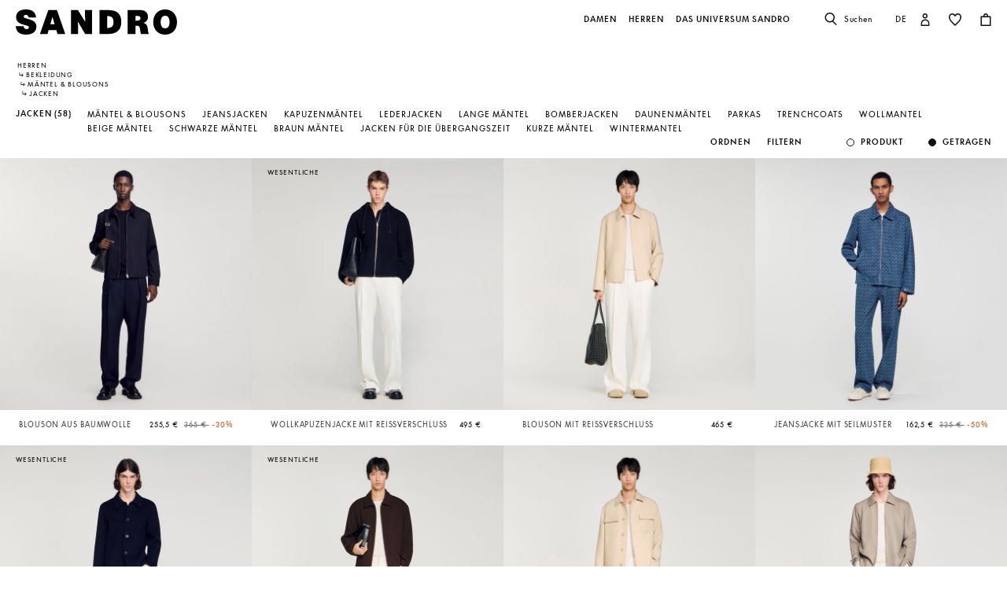

--- FILE ---
content_type: text/html;charset=UTF-8
request_url: https://de.sandro-paris.com/de/herren/blousons-mantel/jacken/?start=32&sz=32
body_size: 49608
content:










<!DOCTYPE html>
<html lang="de">
<head>
<meta charset=UTF-8>


<title>Jacken für Herren | Sandro Paris</title>

<meta name="description" content="Entdecken Sie unsere Kollektion von Jacken und dr&uuml;cken Sie Ihren Stil mit nur einem St&uuml;ck aus. Kostenlose Lieferung und Umtausch."/>
<meta name="keywords" content="SANDRO offizielle Webseite  Pr&ecirc;t-&agrave;-porter"/>



    
        <meta property="og:type" content="siteweb">
    

    
        <meta name="twitter:card" content="summary_large_image">
    

    
        <meta name="twitter:title" content="Jacken | Sandro DE">
    

    
        <meta property="og:site_name" content="Sandro Paris">
    

    
        <meta name="twitter:site" content="Sandro Paris">
    

    
        <meta property="og:locale" content="de_DE">
    

    
        <meta property="og:url" content="https://de.sandro-paris.com/on/demandware.store/Sites-Sandro-DE-Site/de_DE/__SYSTEM__Page-Render?cid=man-cat-banner-fall-winter&amp;params=%7b%22custom%22%3a%22%7b%5c%22action%5c%22%3a%5c%22Search-Show%5c%22%2c%5c%22queryString%5c%22%3a%5c%22cgid%3dMan_Clothes_Coats_Jackets%26start%3d32%26sz%3d32%5c%22%2c%5c%22locale%5c%22%3a%5c%22de_DE%5c%22%2c%5c%22tracking_consent%5c%22%3anull%2c%5c%22csrf%5c%22%3a%7b%5c%22tokenName%5c%22%3a%5c%22csrf_token%5c%22%2c%5c%22token%5c%22%3a%5c%22U7rVXsRHkEiiXVZgpF63YqIgB-3VDGh0ROKg99ngshxvQb9HHxlE4aFPkkX_UwDEe6KdYO5ZiA7FlUtAcPEc9AaNkwWoru4UNV-2ili-Plq7jzYb8Fq3lPVnmCfK3ssd5v_vr6Z-odTuQ7OpvSMnIyVz9sEF4IHxHEf0w4Xpg5Y40JU4jlg%3d%5c%22%7d%2c%5c%22CurrentPageMetaData%5c%22%3a%7b%5c%22title%5c%22%3a%5c%22Sites-Sandro-DE-Site%5c%22%2c%5c%22description%5c%22%3a%5c%22%5c%22%2c%5c%22keywords%5c%22%3a%5c%22%5c%22%2c%5c%22pageMetaTags%5c%22%3a%5b%5d%7d%2c%5c%22imageObjectSchemaData%5c%22%3a%7b%5c%22%40context%5c%22%3a%5c%22https%3a%2f%2fschema%2eorg%5c%22%2c%5c%22%40type%5c%22%3a%5c%22ItemList%5c%22%2c%5c%22itemListElement%5c%22%3a%5b%7b%5c%22%40type%5c%22%3a%5c%22ImageObject%5c%22%2c%5c%22name%5c%22%3a%5c%22Sites-Sandro-DE-Site%5c%22%2c%5c%22description%5c%22%3a%5c%22SANDRO%20offizielle%20Webseite%20%c2%96%20Pr%c3%aat-%c3%a0-porter%5c%22%2c%5c%22caption%5c%22%3a%5c%22Sites-Sandro-DE-Site%20Sandro%20%e2%80%93%20Offizielle%20Website%5c%22%2c%5c%22contentUrl%5c%22%3a%5c%22https%3a%2f%2fde%2esandro-paris%2ecom%2fon%2fdemandware%2estatic%2fSites-Sandro-DE-Site%2f-%2fdefault%2fdw1ce0960f%2fimages%2fbrand-logo%2flogo-sandro-black%2esvg%5c%22%7d%5d%7d%2c%5c%22webPageSchemaData%5c%22%3anull%7d%22%2c%22aspect_attributes%22%3a%7b%22category%22%3a%22Man_Clothes_Coats_Jackets%22%7d%7d&amp;vf=c985ea2f9908d753a54079fa6d1eff75&amp;at=plp&amp;pt=productList">
    


<meta http-equiv="x-ua-compatible" content="ie=edge">

<meta name="viewport" content="width=device-width, minimum-scale=1.0, maximum-scale=1.0">






    <meta name="google-site-verification" content="1CH_CWXWcL07HLXGjPvxYpPOIW2Rh0TY8k2c7mLMB74" />




    <link rel="canonical" href="https://de.sandro-paris.com/de/herren/blousons-mantel/jacken/?start=32&amp;sz=32"/>


<link rel="preload" href="/on/demandware.static/Sites-Sandro-DE-Site/-/default/dwc6591978/fonts/SupremeLLTT-Bold.woff2" as="font" crossorigin />

<link rel="icon" type="image/png" href="/on/demandware.static/Sites-Sandro-DE-Site/-/default/dw874adf7c/images/favicon-192x192.png" sizes="192x192" />
<link rel="icon" type="image/png" href="/on/demandware.static/Sites-Sandro-DE-Site/-/default/dw048fddb5/images/favicon-32x32.png" sizes="32x32" />
<link rel="icon" type="image/png" href="/on/demandware.static/Sites-Sandro-DE-Site/-/default/dwf746a3e6/images/favicon-16x16.png" sizes="16x16" />
<link rel="shortcut icon" href="/on/demandware.static/Sites-Sandro-DE-Site/-/default/dwed876875/images/favicon.ico" />


<link rel="stylesheet" href="/on/demandware.static/Sites-Sandro-DE-Site/-/de_DE/v1769416358160/css/global.css" />

    <link rel="stylesheet" href="/on/demandware.static/Sites-Sandro-DE-Site/-/de_DE/v1769416358160/css/experience/components/commerceLayouts/layout.css"  />

    <link rel="stylesheet" href="/on/demandware.static/Sites-Sandro-DE-Site/-/de_DE/v1769416358160/css/experience/components/commerceLayouts/productList.css"  />












<link rel="alternate" hreflang="en" href="https://global.sandro-paris.com/en/man/trench-coats-coats/jackets/" />



<link rel="alternate" hreflang="en-lc" href="https://global.sandro-paris.com/en-lc/man/trench-coats-coats/jackets/" />



<link rel="alternate" hreflang="en-li" href="https://global.sandro-paris.com/en-li/man/trench-coats-coats/jackets/" />



<link rel="alternate" hreflang="en-lk" href="https://global.sandro-paris.com/en-lk/man/trench-coats-coats/jackets/" />



<link rel="alternate" hreflang="en-lr" href="https://global.sandro-paris.com/en-lr/man/trench-coats-coats/jackets/" />



<link rel="alternate" hreflang="en-ky" href="https://global.sandro-paris.com/en-ky/man/trench-coats-coats/jackets/" />



<link rel="alternate" hreflang="en-kz" href="https://global.sandro-paris.com/en-kz/man/trench-coats-coats/jackets/" />



<link rel="alternate" hreflang="en-lb" href="https://global.sandro-paris.com/en-lb/man/trench-coats-coats/jackets/" />



<link rel="alternate" hreflang="en-la" href="https://global.sandro-paris.com/en-la/man/trench-coats-coats/jackets/" />



<link rel="alternate" hreflang="en-mg" href="https://global.sandro-paris.com/en-mg/man/trench-coats-coats/jackets/" />



<link rel="alternate" hreflang="en-mf" href="https://global.sandro-paris.com/en-mf/man/trench-coats-coats/jackets/" />



<link rel="alternate" hreflang="en-me" href="https://global.sandro-paris.com/en-me/man/trench-coats-coats/jackets/" />



<link rel="alternate" hreflang="en-md" href="https://global.sandro-paris.com/en-md/man/trench-coats-coats/jackets/" />



<link rel="alternate" hreflang="en-mk" href="https://global.sandro-paris.com/en-mk/man/trench-coats-coats/jackets/" />



<link rel="alternate" hreflang="en-mh" href="https://global.sandro-paris.com/en-mh/man/trench-coats-coats/jackets/" />



<link rel="alternate" hreflang="en-mo" href="https://global.sandro-paris.com/en-mo/man/trench-coats-coats/jackets/" />



<link rel="alternate" hreflang="en-mn" href="https://global.sandro-paris.com/en-mn/man/trench-coats-coats/jackets/" />



<link rel="alternate" hreflang="en-mm" href="https://global.sandro-paris.com/en-mm/man/trench-coats-coats/jackets/" />



<link rel="alternate" hreflang="en-ml" href="https://global.sandro-paris.com/en-ml/man/trench-coats-coats/jackets/" />



<link rel="alternate" hreflang="en-ms" href="https://global.sandro-paris.com/en-ms/man/trench-coats-coats/jackets/" />



<link rel="alternate" hreflang="en-mr" href="https://global.sandro-paris.com/en-mr/man/trench-coats-coats/jackets/" />



<link rel="alternate" hreflang="en-mq" href="https://global.sandro-paris.com/en-mq/man/trench-coats-coats/jackets/" />



<link rel="alternate" hreflang="en-mp" href="https://global.sandro-paris.com/en-mp/man/trench-coats-coats/jackets/" />



<link rel="alternate" hreflang="en-ls" href="https://global.sandro-paris.com/en-ls/man/trench-coats-coats/jackets/" />



<link rel="alternate" hreflang="en-ly" href="https://global.sandro-paris.com/en-ly/man/trench-coats-coats/jackets/" />



<link rel="alternate" hreflang="en-ma" href="https://global.sandro-paris.com/en-ma/man/trench-coats-coats/jackets/" />



<link rel="alternate" hreflang="en-zw" href="https://global.sandro-paris.com/en-zw/man/trench-coats-coats/jackets/" />



<link rel="alternate" hreflang="en-je" href="https://global.sandro-paris.com/en-je/man/trench-coats-coats/jackets/" />



<link rel="alternate" hreflang="en-jp" href="https://global.sandro-paris.com/en-jp/man/trench-coats-coats/jackets/" />



<link rel="alternate" hreflang="en-jo" href="https://global.sandro-paris.com/en-jo/man/trench-coats-coats/jackets/" />



<link rel="alternate" hreflang="en-jm" href="https://global.sandro-paris.com/en-jm/man/trench-coats-coats/jackets/" />



<link rel="alternate" hreflang="en-is" href="https://global.sandro-paris.com/en-is/man/trench-coats-coats/jackets/" />



<link rel="alternate" hreflang="en-ir" href="https://global.sandro-paris.com/en-ir/man/trench-coats-coats/jackets/" />



<link rel="alternate" hreflang="en-iq" href="https://global.sandro-paris.com/en-iq/man/trench-coats-coats/jackets/" />



<link rel="alternate" hreflang="en-zm" href="https://global.sandro-paris.com/en-zm/man/trench-coats-coats/jackets/" />



<link rel="alternate" hreflang="en-ke" href="https://global.sandro-paris.com/en-ke/man/trench-coats-coats/jackets/" />



<link rel="alternate" hreflang="en-ki" href="https://global.sandro-paris.com/en-ki/man/trench-coats-coats/jackets/" />



<link rel="alternate" hreflang="en-kh" href="https://global.sandro-paris.com/en-kh/man/trench-coats-coats/jackets/" />



<link rel="alternate" hreflang="en-kg" href="https://global.sandro-paris.com/en-kg/man/trench-coats-coats/jackets/" />



<link rel="alternate" hreflang="en-km" href="https://global.sandro-paris.com/en-km/man/trench-coats-coats/jackets/" />



<link rel="alternate" hreflang="en-kp" href="https://global.sandro-paris.com/en-kp/man/trench-coats-coats/jackets/" />



<link rel="alternate" hreflang="en-kn" href="https://global.sandro-paris.com/en-kn/man/trench-coats-coats/jackets/" />



<link rel="alternate" hreflang="en-pg" href="https://global.sandro-paris.com/en-pg/man/trench-coats-coats/jackets/" />



<link rel="alternate" hreflang="en-pn" href="https://global.sandro-paris.com/en-pn/man/trench-coats-coats/jackets/" />



<link rel="alternate" hreflang="en-pm" href="https://global.sandro-paris.com/en-pm/man/trench-coats-coats/jackets/" />



<link rel="alternate" hreflang="en-pl" href="https://global.sandro-paris.com/en-pl/man/trench-coats-coats/jackets/" />



<link rel="alternate" hreflang="en-pk" href="https://global.sandro-paris.com/en-pk/man/trench-coats-coats/jackets/" />



<link rel="alternate" hreflang="en-pa" href="https://global.sandro-paris.com/en-pa/man/trench-coats-coats/jackets/" />



<link rel="alternate" hreflang="en-pf" href="https://global.sandro-paris.com/en-pf/man/trench-coats-coats/jackets/" />



<link rel="alternate" hreflang="en-ag" href="https://global.sandro-paris.com/en-ag/man/trench-coats-coats/jackets/" />



<link rel="alternate" hreflang="en-af" href="https://global.sandro-paris.com/en-af/man/trench-coats-coats/jackets/" />



<link rel="alternate" hreflang="en-ad" href="https://global.sandro-paris.com/en-ad/man/trench-coats-coats/jackets/" />



<link rel="alternate" hreflang="en-pw" href="https://global.sandro-paris.com/en-pw/man/trench-coats-coats/jackets/" />



<link rel="alternate" hreflang="en-ng" href="https://global.sandro-paris.com/en-ng/man/trench-coats-coats/jackets/" />



<link rel="alternate" hreflang="en-nf" href="https://global.sandro-paris.com/en-nf/man/trench-coats-coats/jackets/" />



<link rel="alternate" hreflang="en-ne" href="https://global.sandro-paris.com/en-ne/man/trench-coats-coats/jackets/" />



<link rel="alternate" hreflang="en-ni" href="https://global.sandro-paris.com/en-ni/man/trench-coats-coats/jackets/" />



<link rel="alternate" hreflang="en-np" href="https://global.sandro-paris.com/en-np/man/trench-coats-coats/jackets/" />



<link rel="alternate" hreflang="en-no" href="https://global.sandro-paris.com/en-no/man/trench-coats-coats/jackets/" />



<link rel="alternate" hreflang="en-nr" href="https://global.sandro-paris.com/en-nr/man/trench-coats-coats/jackets/" />



<link rel="alternate" hreflang="en-mw" href="https://global.sandro-paris.com/en-mw/man/trench-coats-coats/jackets/" />



<link rel="alternate" hreflang="en-mv" href="https://global.sandro-paris.com/en-mv/man/trench-coats-coats/jackets/" />



<link rel="alternate" hreflang="en-mu" href="https://global.sandro-paris.com/en-mu/man/trench-coats-coats/jackets/" />



<link rel="alternate" hreflang="en-mt" href="https://global.sandro-paris.com/en-mt/man/trench-coats-coats/jackets/" />



<link rel="alternate" hreflang="en-mz" href="https://global.sandro-paris.com/en-mz/man/trench-coats-coats/jackets/" />



<link rel="alternate" hreflang="en-my" href="https://global.sandro-paris.com/en-my/man/trench-coats-coats/jackets/" />



<link rel="alternate" hreflang="en-nc" href="https://global.sandro-paris.com/en-nc/man/trench-coats-coats/jackets/" />



<link rel="alternate" hreflang="en-na" href="https://global.sandro-paris.com/en-na/man/trench-coats-coats/jackets/" />



<link rel="alternate" hreflang="en-om" href="https://global.sandro-paris.com/en-om/man/trench-coats-coats/jackets/" />



<link rel="alternate" hreflang="en-nu" href="https://global.sandro-paris.com/en-nu/man/trench-coats-coats/jackets/" />



<link rel="alternate" hreflang="en-tn" href="https://global.sandro-paris.com/en-tn/man/trench-coats-coats/jackets/" />



<link rel="alternate" hreflang="en-tm" href="https://global.sandro-paris.com/en-tm/man/trench-coats-coats/jackets/" />



<link rel="alternate" hreflang="en-tl" href="https://global.sandro-paris.com/en-tl/man/trench-coats-coats/jackets/" />



<link rel="alternate" hreflang="en-cz" href="https://global.sandro-paris.com/en-cz/man/trench-coats-coats/jackets/" />



<link rel="alternate" hreflang="en-tk" href="https://global.sandro-paris.com/en-tk/man/trench-coats-coats/jackets/" />



<link rel="alternate" hreflang="en-to" href="https://global.sandro-paris.com/en-to/man/trench-coats-coats/jackets/" />



<link rel="alternate" hreflang="en-tv" href="https://global.sandro-paris.com/en-tv/man/trench-coats-coats/jackets/" />



<link rel="alternate" hreflang="en-tt" href="https://global.sandro-paris.com/en-tt/man/trench-coats-coats/jackets/" />



<link rel="alternate" hreflang="en-dj" href="https://global.sandro-paris.com/en-dj/man/trench-coats-coats/jackets/" />



<link rel="alternate" hreflang="en-tz" href="https://global.sandro-paris.com/en-tz/man/trench-coats-coats/jackets/" />



<link rel="alternate" hreflang="en-tw" href="https://global.sandro-paris.com/en-tw/man/trench-coats-coats/jackets/" />



<link rel="alternate" hreflang="en-cm" href="https://global.sandro-paris.com/en-cm/man/trench-coats-coats/jackets/" />



<link rel="alternate" hreflang="en-ck" href="https://global.sandro-paris.com/en-ck/man/trench-coats-coats/jackets/" />



<link rel="alternate" hreflang="en-sz" href="https://global.sandro-paris.com/en-sz/man/trench-coats-coats/jackets/" />



<link rel="alternate" hreflang="en-co" href="https://global.sandro-paris.com/en-co/man/trench-coats-coats/jackets/" />



<link rel="alternate" hreflang="en-cu" href="https://global.sandro-paris.com/en-cu/man/trench-coats-coats/jackets/" />



<link rel="alternate" hreflang="en-tf" href="https://global.sandro-paris.com/en-tf/man/trench-coats-coats/jackets/" />



<link rel="alternate" hreflang="en-td" href="https://global.sandro-paris.com/en-td/man/trench-coats-coats/jackets/" />



<link rel="alternate" hreflang="en-cr" href="https://global.sandro-paris.com/en-cr/man/trench-coats-coats/jackets/" />



<link rel="alternate" hreflang="en-tc" href="https://global.sandro-paris.com/en-tc/man/trench-coats-coats/jackets/" />



<link rel="alternate" hreflang="en-cy" href="https://global.sandro-paris.com/en-cy/man/trench-coats-coats/jackets/" />



<link rel="alternate" hreflang="en-tj" href="https://global.sandro-paris.com/en-tj/man/trench-coats-coats/jackets/" />



<link rel="alternate" hreflang="en-cx" href="https://global.sandro-paris.com/en-cx/man/trench-coats-coats/jackets/" />



<link rel="alternate" hreflang="en-cw" href="https://global.sandro-paris.com/en-cw/man/trench-coats-coats/jackets/" />



<link rel="alternate" hreflang="en-cv" href="https://global.sandro-paris.com/en-cv/man/trench-coats-coats/jackets/" />



<link rel="alternate" hreflang="en-tg" href="https://global.sandro-paris.com/en-tg/man/trench-coats-coats/jackets/" />



<link rel="alternate" hreflang="en-um" href="https://global.sandro-paris.com/en-um/man/trench-coats-coats/jackets/" />



<link rel="alternate" hreflang="en-ec" href="https://global.sandro-paris.com/en-ec/man/trench-coats-coats/jackets/" />



<link rel="alternate" hreflang="en-uz" href="https://global.sandro-paris.com/en-uz/man/trench-coats-coats/jackets/" />



<link rel="alternate" hreflang="en-eh" href="https://global.sandro-paris.com/en-eh/man/trench-coats-coats/jackets/" />



<link rel="alternate" hreflang="en-dm" href="https://global.sandro-paris.com/en-dm/man/trench-coats-coats/jackets/" />



<link rel="alternate" hreflang="en-dk" href="https://global.sandro-paris.com/en-dk/man/trench-coats-coats/jackets/" />



<link rel="alternate" hreflang="en-do" href="https://global.sandro-paris.com/en-do/man/trench-coats-coats/jackets/" />



<link rel="alternate" hreflang="en-ug" href="https://global.sandro-paris.com/en-ug/man/trench-coats-coats/jackets/" />



<link rel="alternate" hreflang="en-dz" href="https://global.sandro-paris.com/en-dz/man/trench-coats-coats/jackets/" />



<link rel="alternate" hreflang="en-az" href="https://global.sandro-paris.com/en-az/man/trench-coats-coats/jackets/" />



<link rel="alternate" hreflang="en-ax" href="https://global.sandro-paris.com/en-ax/man/trench-coats-coats/jackets/" />



<link rel="alternate" hreflang="en-ro" href="https://global.sandro-paris.com/en-ro/man/trench-coats-coats/jackets/" />



<link rel="alternate" hreflang="en-bd" href="https://global.sandro-paris.com/en-bd/man/trench-coats-coats/jackets/" />



<link rel="alternate" hreflang="en-rs" href="https://global.sandro-paris.com/en-rs/man/trench-coats-coats/jackets/" />



<link rel="alternate" hreflang="en-bb" href="https://global.sandro-paris.com/en-bb/man/trench-coats-coats/jackets/" />



<link rel="alternate" hreflang="en-ba" href="https://global.sandro-paris.com/en-ba/man/trench-coats-coats/jackets/" />



<link rel="alternate" hreflang="en-bg" href="https://global.sandro-paris.com/en-bg/man/trench-coats-coats/jackets/" />



<link rel="alternate" hreflang="en-rw" href="https://global.sandro-paris.com/en-rw/man/trench-coats-coats/jackets/" />



<link rel="alternate" hreflang="en-bf" href="https://global.sandro-paris.com/en-bf/man/trench-coats-coats/jackets/" />



<link rel="alternate" hreflang="en-ai" href="https://global.sandro-paris.com/en-ai/man/trench-coats-coats/jackets/" />



<link rel="alternate" hreflang="en-ao" href="https://global.sandro-paris.com/en-ao/man/trench-coats-coats/jackets/" />



<link rel="alternate" hreflang="en-an" href="https://global.sandro-paris.com/en-an/man/trench-coats-coats/jackets/" />



<link rel="alternate" hreflang="en-am" href="https://global.sandro-paris.com/en-am/man/trench-coats-coats/jackets/" />



<link rel="alternate" hreflang="en-al" href="https://global.sandro-paris.com/en-al/man/trench-coats-coats/jackets/" />



<link rel="alternate" hreflang="en-as" href="https://global.sandro-paris.com/en-as/man/trench-coats-coats/jackets/" />



<link rel="alternate" hreflang="en-aw" href="https://global.sandro-paris.com/en-aw/man/trench-coats-coats/jackets/" />



<link rel="alternate" hreflang="en-re" href="https://global.sandro-paris.com/en-re/man/trench-coats-coats/jackets/" />



<link rel="alternate" hreflang="en-sm" href="https://global.sandro-paris.com/en-sm/man/trench-coats-coats/jackets/" />



<link rel="alternate" hreflang="en-sl" href="https://global.sandro-paris.com/en-sl/man/trench-coats-coats/jackets/" />



<link rel="alternate" hreflang="en-bz" href="https://global.sandro-paris.com/en-bz/man/trench-coats-coats/jackets/" />



<link rel="alternate" hreflang="en-sk" href="https://global.sandro-paris.com/en-sk/man/trench-coats-coats/jackets/" />



<link rel="alternate" hreflang="en-sj" href="https://global.sandro-paris.com/en-sj/man/trench-coats-coats/jackets/" />



<link rel="alternate" hreflang="en-so" href="https://global.sandro-paris.com/en-so/man/trench-coats-coats/jackets/" />



<link rel="alternate" hreflang="en-sn" href="https://global.sandro-paris.com/en-sn/man/trench-coats-coats/jackets/" />



<link rel="alternate" hreflang="en-cd" href="https://global.sandro-paris.com/en-cd/man/trench-coats-coats/jackets/" />



<link rel="alternate" hreflang="en-st" href="https://global.sandro-paris.com/en-st/man/trench-coats-coats/jackets/" />



<link rel="alternate" hreflang="en-cc" href="https://global.sandro-paris.com/en-cc/man/trench-coats-coats/jackets/" />



<link rel="alternate" hreflang="en-ss" href="https://global.sandro-paris.com/en-ss/man/trench-coats-coats/jackets/" />



<link rel="alternate" hreflang="en-sr" href="https://global.sandro-paris.com/en-sr/man/trench-coats-coats/jackets/" />



<link rel="alternate" hreflang="en-ci" href="https://global.sandro-paris.com/en-ci/man/trench-coats-coats/jackets/" />



<link rel="alternate" hreflang="en-sy" href="https://global.sandro-paris.com/en-sy/man/trench-coats-coats/jackets/" />



<link rel="alternate" hreflang="en-sx" href="https://global.sandro-paris.com/en-sx/man/trench-coats-coats/jackets/" />



<link rel="alternate" hreflang="en-cg" href="https://global.sandro-paris.com/en-cg/man/trench-coats-coats/jackets/" />



<link rel="alternate" hreflang="en-cf" href="https://global.sandro-paris.com/en-cf/man/trench-coats-coats/jackets/" />



<link rel="alternate" hreflang="en-sv" href="https://global.sandro-paris.com/en-sv/man/trench-coats-coats/jackets/" />



<link rel="alternate" hreflang="en-bl" href="https://global.sandro-paris.com/en-bl/man/trench-coats-coats/jackets/" />



<link rel="alternate" hreflang="en-bj" href="https://global.sandro-paris.com/en-bj/man/trench-coats-coats/jackets/" />



<link rel="alternate" hreflang="en-bi" href="https://global.sandro-paris.com/en-bi/man/trench-coats-coats/jackets/" />



<link rel="alternate" hreflang="en-bo" href="https://global.sandro-paris.com/en-bo/man/trench-coats-coats/jackets/" />



<link rel="alternate" hreflang="en-bn" href="https://global.sandro-paris.com/en-bn/man/trench-coats-coats/jackets/" />



<link rel="alternate" hreflang="en-bm" href="https://global.sandro-paris.com/en-bm/man/trench-coats-coats/jackets/" />



<link rel="alternate" hreflang="en-bt" href="https://global.sandro-paris.com/en-bt/man/trench-coats-coats/jackets/" />



<link rel="alternate" hreflang="en-se" href="https://global.sandro-paris.com/en-se/man/trench-coats-coats/jackets/" />



<link rel="alternate" hreflang="en-bs" href="https://global.sandro-paris.com/en-bs/man/trench-coats-coats/jackets/" />



<link rel="alternate" hreflang="en-sd" href="https://global.sandro-paris.com/en-sd/man/trench-coats-coats/jackets/" />



<link rel="alternate" hreflang="en-sc" href="https://global.sandro-paris.com/en-sc/man/trench-coats-coats/jackets/" />



<link rel="alternate" hreflang="en-bq" href="https://global.sandro-paris.com/en-bq/man/trench-coats-coats/jackets/" />



<link rel="alternate" hreflang="en-sb" href="https://global.sandro-paris.com/en-sb/man/trench-coats-coats/jackets/" />



<link rel="alternate" hreflang="en-si" href="https://global.sandro-paris.com/en-si/man/trench-coats-coats/jackets/" />



<link rel="alternate" hreflang="en-bw" href="https://global.sandro-paris.com/en-bw/man/trench-coats-coats/jackets/" />



<link rel="alternate" hreflang="en-sh" href="https://global.sandro-paris.com/en-sh/man/trench-coats-coats/jackets/" />



<link rel="alternate" hreflang="en-bv" href="https://global.sandro-paris.com/en-bv/man/trench-coats-coats/jackets/" />



<link rel="alternate" hreflang="en-sg" href="https://global.sandro-paris.com/en-sg/man/trench-coats-coats/jackets/" />



<link rel="alternate" hreflang="en-hn" href="https://global.sandro-paris.com/en-hn/man/trench-coats-coats/jackets/" />



<link rel="alternate" hreflang="en-hm" href="https://global.sandro-paris.com/en-hm/man/trench-coats-coats/jackets/" />



<link rel="alternate" hreflang="en-hk" href="https://global.sandro-paris.com/en-hk/man/trench-coats-coats/jackets/" />



<link rel="alternate" hreflang="en-gq" href="https://global.sandro-paris.com/en-gq/man/trench-coats-coats/jackets/" />



<link rel="alternate" hreflang="en-gp" href="https://global.sandro-paris.com/en-gp/man/trench-coats-coats/jackets/" />



<link rel="alternate" hreflang="en-gn" href="https://global.sandro-paris.com/en-gn/man/trench-coats-coats/jackets/" />



<link rel="alternate" hreflang="en-gt" href="https://global.sandro-paris.com/en-gt/man/trench-coats-coats/jackets/" />



<link rel="alternate" hreflang="en-gs" href="https://global.sandro-paris.com/en-gs/man/trench-coats-coats/jackets/" />



<link rel="alternate" hreflang="en-gy" href="https://global.sandro-paris.com/en-gy/man/trench-coats-coats/jackets/" />



<link rel="alternate" hreflang="en-gw" href="https://global.sandro-paris.com/en-gw/man/trench-coats-coats/jackets/" />



<link rel="alternate" hreflang="en-yt" href="https://global.sandro-paris.com/en-yt/man/trench-coats-coats/jackets/" />



<link rel="alternate" hreflang="en-io" href="https://global.sandro-paris.com/en-io/man/trench-coats-coats/jackets/" />



<link rel="alternate" hreflang="en-im" href="https://global.sandro-paris.com/en-im/man/trench-coats-coats/jackets/" />



<link rel="alternate" hreflang="en-il" href="https://global.sandro-paris.com/en-il/man/trench-coats-coats/jackets/" />



<link rel="alternate" hreflang="en-hr" href="https://global.sandro-paris.com/en-hr/man/trench-coats-coats/jackets/" />



<link rel="alternate" hreflang="en-hu" href="https://global.sandro-paris.com/en-hu/man/trench-coats-coats/jackets/" />



<link rel="alternate" hreflang="en-ht" href="https://global.sandro-paris.com/en-ht/man/trench-coats-coats/jackets/" />



<link rel="alternate" hreflang="en-ye" href="https://global.sandro-paris.com/en-ye/man/trench-coats-coats/jackets/" />



<link rel="alternate" hreflang="en-vu" href="https://global.sandro-paris.com/en-vu/man/trench-coats-coats/jackets/" />



<link rel="alternate" hreflang="en-fk" href="https://global.sandro-paris.com/en-fk/man/trench-coats-coats/jackets/" />



<link rel="alternate" hreflang="en-fj" href="https://global.sandro-paris.com/en-fj/man/trench-coats-coats/jackets/" />



<link rel="alternate" hreflang="en-fi" href="https://global.sandro-paris.com/en-fi/man/trench-coats-coats/jackets/" />



<link rel="alternate" hreflang="en-er" href="https://global.sandro-paris.com/en-er/man/trench-coats-coats/jackets/" />



<link rel="alternate" hreflang="en-vc" href="https://global.sandro-paris.com/en-vc/man/trench-coats-coats/jackets/" />



<link rel="alternate" hreflang="en-va" href="https://global.sandro-paris.com/en-va/man/trench-coats-coats/jackets/" />



<link rel="alternate" hreflang="en-vg" href="https://global.sandro-paris.com/en-vg/man/trench-coats-coats/jackets/" />



<link rel="alternate" hreflang="en-et" href="https://global.sandro-paris.com/en-et/man/trench-coats-coats/jackets/" />



<link rel="alternate" hreflang="en-ve" href="https://global.sandro-paris.com/en-ve/man/trench-coats-coats/jackets/" />



<link rel="alternate" hreflang="en-ga" href="https://global.sandro-paris.com/en-ga/man/trench-coats-coats/jackets/" />



<link rel="alternate" hreflang="en-ge" href="https://global.sandro-paris.com/en-ge/man/trench-coats-coats/jackets/" />



<link rel="alternate" hreflang="en-gd" href="https://global.sandro-paris.com/en-gd/man/trench-coats-coats/jackets/" />



<link rel="alternate" hreflang="en-ws" href="https://global.sandro-paris.com/en-ws/man/trench-coats-coats/jackets/" />



<link rel="alternate" hreflang="en-gi" href="https://global.sandro-paris.com/en-gi/man/trench-coats-coats/jackets/" />



<link rel="alternate" hreflang="en-gh" href="https://global.sandro-paris.com/en-gh/man/trench-coats-coats/jackets/" />



<link rel="alternate" hreflang="en-gg" href="https://global.sandro-paris.com/en-gg/man/trench-coats-coats/jackets/" />



<link rel="alternate" hreflang="en-gf" href="https://global.sandro-paris.com/en-gf/man/trench-coats-coats/jackets/" />



<link rel="alternate" hreflang="en-gm" href="https://global.sandro-paris.com/en-gm/man/trench-coats-coats/jackets/" />



<link rel="alternate" hreflang="en-gl" href="https://global.sandro-paris.com/en-gl/man/trench-coats-coats/jackets/" />



<link rel="alternate" hreflang="en-fo" href="https://global.sandro-paris.com/en-fo/man/trench-coats-coats/jackets/" />



<link rel="alternate" hreflang="en-fm" href="https://global.sandro-paris.com/en-fm/man/trench-coats-coats/jackets/" />



<link rel="alternate" hreflang="en-wf" href="https://global.sandro-paris.com/en-wf/man/trench-coats-coats/jackets/" />



<link rel="alternate" hreflang="es-es" href="https://es.sandro-paris.com/es/hombre/abrigos-cazadoras/chaquetas/" />



<link rel="alternate" hreflang="x-default" href="https://fr.sandro-paris.com/fr/homme/trenchs-manteaux/blousons/" />



<link rel="alternate" hreflang="fr-fr" href="https://fr.sandro-paris.com/fr/homme/trenchs-manteaux/blousons/" />



<link rel="alternate" hreflang="it-it" href="https://it.sandro-paris.com/it/uomo/cappotti-giubbotti/giacche/" />



<link rel="alternate" hreflang="en" href="https://eu.sandro-paris.com/en/man/trench-coats-coats/jackets/" />



<link rel="alternate" hreflang="en-ie" href="https://ie.sandro-paris.com/en/man/trench-coats-coats/jackets/" />



<link rel="alternate" hreflang="nl-nl" href="https://nld.sandro-paris.com/nl/heren/mantel-jacks/jassen/" />



<link rel="alternate" hreflang="en-ch" href="https://ch.sandro-paris.com/en/man/trench-coats-coats/jackets/" />



<link rel="alternate" hreflang="de-ch" href="https://ch.sandro-paris.com/de_CH/herren/blousons-mantel/jacken/" />



<link rel="alternate" hreflang="fr-ch" href="https://ch.sandro-paris.com/fr_CH/homme/trenchs-manteaux/blousons/" />



<link rel="alternate" hreflang="de-de" href="https://de.sandro-paris.com/de/herren/blousons-mantel/jacken/" />



<link rel="alternate" hreflang="en-gb" href="https://uk.sandro-paris.com/en/man/trench-coats-coats/jackets/" />







<link rel="stylesheet" href="/on/demandware.static/Sites-Sandro-DE-Site/-/de_DE/v1769416358160/css/skin/skin.css" />









<script>
    var datalayerCustomerData = {"login_status":false,"currencyCode":"EUR","registered":false};
</script>


<script>
    var pageAction = 'searchshow';
    window.dataLayer = window.dataLayer || [];
    window.gtmEnabled = true;
    var orderId = -1;
    var dataLayerEvent = {"event":"view_content","platform_environment":"production","page_name":"Jacken für Herren | Sandro Paris","page_type":"product list page","platform_brand":"sandro","platform_country":"DE","checkout_type":"Not logged in","thematic_level1":"Man","thematic_level2":"Man_Clothes","user_phone_sha256":null,"platform_language":"DE"};
    var ga4DataLayerEvent = false;
    var gtmAsyncEvents = false;

    // In all cases except Order Confirmation, the data layer should be pushed, so default to that case
    var pushDataLayer = true;
    if (pageAction === 'orderconfirm') {
        orderId = getGA4OrderId(ga4DataLayerEvent);
        var ordersPushedToGoogle = getOrdersPushedToGoogle();
        var orderHasBeenPushedToGoogle = orderHasBeenPushedToGoogle(orderId, ordersPushedToGoogle);
        if (orderHasBeenPushedToGoogle) {
            // If the data has already been sent, let's not push it again.
            pushDataLayer = false;
        }
    }

    if (pushDataLayer) {
        if (dataLayerEvent) {
            dataLayer.push(Object.assign({}, dataLayerEvent, datalayerCustomerData));
        }

        if (ga4DataLayerEvent) {
            if (ga4DataLayerEvent.ecommerce && ga4DataLayerEvent.ecommerce.items && ga4DataLayerEvent.ecommerce.items.length > 0) {
                var currentItems = ga4DataLayerEvent.ecommerce.items;

                currentItems.forEach(currentItem => {
                    var selectItemSource = window.sessionStorage.getItem('selectItem');

                    if(!selectItemSource) {
                        selectItemSource = window.sessionStorage.getItem('cart-' + currentItem.item_variant);
                    }

                    if(selectItemSource) {
                        var sourceEvent = JSON.parse(selectItemSource);
                        currentItem.index = sourceEvent.index;
                        currentItem.item_list_name = sourceEvent.item_list_name;
                    }
                });

            }
            dataLayer.push({ ecommerce: null });
            dataLayer.push(ga4DataLayerEvent);
        }

        if (pageAction === 'orderconfirm') {
            // Add the orderId to the array of orders that is being stored in localStorage
            ordersPushedToGoogle.push(orderId);
            // The localStorage is what is used to prevent the duplicate send from mobile platforms
            window.localStorage.setItem('ordersPushedToGoogle', JSON.stringify(ordersPushedToGoogle));
        }
    }

    function getOrderId(dataLayer) {
        if ('ecommerce' in dataLayer) {
            if ('purchase' in dataLayer.ecommerce && 'actionField' in dataLayer.ecommerce.purchase &&
                'id' in dataLayer.ecommerce.purchase.actionField) {
                return dataLayer.ecommerce.purchase.actionField.id;
            }
        }

        return -1;
    }

    function getGA4OrderId(dataLayer) {
        if ('ecommerce' in dataLayer && 'transaction_id' in dataLayer.ecommerce) {
            return dataLayer.ecommerce.transaction_id;
        }

        return -1;
    }

    function getOrdersPushedToGoogle() {
        var ordersPushedToGoogleString = window.localStorage.getItem('ordersPushedToGoogle');
        if (ordersPushedToGoogleString && ordersPushedToGoogleString.length > 0) {
            return JSON.parse(ordersPushedToGoogleString);
        }

        return [];
    }

    function orderHasBeenPushedToGoogle(orderId, ordersPushedToGoogle) {
        if (orderId) {
            for (var index = 0; index < ordersPushedToGoogle.length; index++) {
                if (ordersPushedToGoogle[index] === orderId) {
                    return true;
                }
            }
        }

        return false;
    }
</script>

<!-- Google Tag Manager -->
<script>(function(w,d,s,l,i){w[l]=w[l]||[];w[l].push({'gtm.start':
new Date().getTime(),event:'gtm.js'});var f=d.getElementsByTagName(s)[0],
j=d.createElement(s),dl=l!='dataLayer'?'&l='+l:'';j.async=true;j.src=
'https://www.googletagmanager.com/gtm.js?id='+i+dl;f.parentNode.insertBefore(j,f);
})(window,document,'script','dataLayer','GTM-M36JQX');</script>
<!-- End Google Tag Manager -->








<link rel="prev" href="https://de.sandro-paris.com/de/herren/blousons-mantel/jacken/?start=0&amp;sz=32"/>


<script type="text/javascript">//<!--
/* <![CDATA[ (head-active_data.js) */
var dw = (window.dw || {});
dw.ac = {
    _analytics: null,
    _events: [],
    _category: "",
    _searchData: "",
    _anact: "",
    _anact_nohit_tag: "",
    _analytics_enabled: "true",
    _timeZone: "Europe/Paris",
    _capture: function(configs) {
        if (Object.prototype.toString.call(configs) === "[object Array]") {
            configs.forEach(captureObject);
            return;
        }
        dw.ac._events.push(configs);
    },
	capture: function() { 
		dw.ac._capture(arguments);
		// send to CQ as well:
		if (window.CQuotient) {
			window.CQuotient.trackEventsFromAC(arguments);
		}
	},
    EV_PRD_SEARCHHIT: "searchhit",
    EV_PRD_DETAIL: "detail",
    EV_PRD_RECOMMENDATION: "recommendation",
    EV_PRD_SETPRODUCT: "setproduct",
    applyContext: function(context) {
        if (typeof context === "object" && context.hasOwnProperty("category")) {
        	dw.ac._category = context.category;
        }
        if (typeof context === "object" && context.hasOwnProperty("searchData")) {
        	dw.ac._searchData = context.searchData;
        }
    },
    setDWAnalytics: function(analytics) {
        dw.ac._analytics = analytics;
    },
    eventsIsEmpty: function() {
        return 0 == dw.ac._events.length;
    }
};
/* ]]> */
// -->
</script>
<script type="text/javascript">//<!--
/* <![CDATA[ (head-cquotient.js) */
var CQuotient = window.CQuotient = {};
CQuotient.clientId = 'bcmw-Sandro-DE';
CQuotient.realm = 'BCMW';
CQuotient.siteId = 'Sandro-DE';
CQuotient.instanceType = 'prd';
CQuotient.locale = 'de_DE';
CQuotient.fbPixelId = '__UNKNOWN__';
CQuotient.activities = [];
CQuotient.cqcid='';
CQuotient.cquid='';
CQuotient.cqeid='';
CQuotient.cqlid='';
CQuotient.apiHost='api.cquotient.com';
/* Turn this on to test against Staging Einstein */
/* CQuotient.useTest= true; */
CQuotient.useTest = ('true' === 'false');
CQuotient.initFromCookies = function () {
	var ca = document.cookie.split(';');
	for(var i=0;i < ca.length;i++) {
	  var c = ca[i];
	  while (c.charAt(0)==' ') c = c.substring(1,c.length);
	  if (c.indexOf('cqcid=') == 0) {
		CQuotient.cqcid=c.substring('cqcid='.length,c.length);
	  } else if (c.indexOf('cquid=') == 0) {
		  var value = c.substring('cquid='.length,c.length);
		  if (value) {
		  	var split_value = value.split("|", 3);
		  	if (split_value.length > 0) {
			  CQuotient.cquid=split_value[0];
		  	}
		  	if (split_value.length > 1) {
			  CQuotient.cqeid=split_value[1];
		  	}
		  	if (split_value.length > 2) {
			  CQuotient.cqlid=split_value[2];
		  	}
		  }
	  }
	}
}
CQuotient.getCQCookieId = function () {
	if(window.CQuotient.cqcid == '')
		window.CQuotient.initFromCookies();
	return window.CQuotient.cqcid;
};
CQuotient.getCQUserId = function () {
	if(window.CQuotient.cquid == '')
		window.CQuotient.initFromCookies();
	return window.CQuotient.cquid;
};
CQuotient.getCQHashedEmail = function () {
	if(window.CQuotient.cqeid == '')
		window.CQuotient.initFromCookies();
	return window.CQuotient.cqeid;
};
CQuotient.getCQHashedLogin = function () {
	if(window.CQuotient.cqlid == '')
		window.CQuotient.initFromCookies();
	return window.CQuotient.cqlid;
};
CQuotient.trackEventsFromAC = function (/* Object or Array */ events) {
try {
	if (Object.prototype.toString.call(events) === "[object Array]") {
		events.forEach(_trackASingleCQEvent);
	} else {
		CQuotient._trackASingleCQEvent(events);
	}
} catch(err) {}
};
CQuotient._trackASingleCQEvent = function ( /* Object */ event) {
	if (event && event.id) {
		if (event.type === dw.ac.EV_PRD_DETAIL) {
			CQuotient.trackViewProduct( {id:'', alt_id: event.id, type: 'raw_sku'} );
		} // not handling the other dw.ac.* events currently
	}
};
CQuotient.trackViewProduct = function(/* Object */ cqParamData){
	var cq_params = {};
	cq_params.cookieId = CQuotient.getCQCookieId();
	cq_params.userId = CQuotient.getCQUserId();
	cq_params.emailId = CQuotient.getCQHashedEmail();
	cq_params.loginId = CQuotient.getCQHashedLogin();
	cq_params.product = cqParamData.product;
	cq_params.realm = cqParamData.realm;
	cq_params.siteId = cqParamData.siteId;
	cq_params.instanceType = cqParamData.instanceType;
	cq_params.locale = CQuotient.locale;
	
	if(CQuotient.sendActivity) {
		CQuotient.sendActivity(CQuotient.clientId, 'viewProduct', cq_params);
	} else {
		CQuotient.activities.push({activityType: 'viewProduct', parameters: cq_params});
	}
};
/* ]]> */
// -->
</script>





    <script type="application/ld+json">
        {"@context":"http://schema.org/","@type":"BreadcrumbList","itemListElement":[{"@type":"ListItem","position":1,"name":"Accueil","item":"https://de.sandro-paris.com/"},{"@type":"ListItem","position":2,"name":"Herren","item":"https://de.sandro-paris.com/de/herren/"},{"@type":"ListItem","position":3,"name":"Bekleidung","item":"https://de.sandro-paris.com/de/herren/bekleidung/"},{"@type":"ListItem","position":4,"name":"Mäntel & Blousons","item":"https://de.sandro-paris.com/de/herren/blousons-mantel/"},{"@type":"ListItem","position":5,"name":"Jacken","item":"https://de.sandro-paris.com/de/herren/blousons-mantel/jacken/"}]}
    </script>


    <script>
        var plpSchemaData={"@context":"https://schema.org","@type":"ItemList","itemListElement":[{"@type":"ListItem","position":1,"url":"https://de.sandro-paris.com/de/p/blouson-aus-baumwolle/SHPBL00785_44.html","name":"Blouson aus Baumwolle","image":"https://de.sandro-paris.com/dw/image/v2/BCMW_PRD/on/demandware.static/-/Sites-master-catalog/default/dw267c125c/images/hi-res/Sandro_SHPBL00785-44_H_1.jpg"},{"@type":"ListItem","position":2,"url":"https://de.sandro-paris.com/de/p/wollkapuzenjacke-mit-rei%C3%9Fverschluss/SHPBL01133_20.html","name":"Wollkapuzenjacke mit Reißverschluss","image":"https://de.sandro-paris.com/dw/image/v2/BCMW_PRD/on/demandware.static/-/Sites-master-catalog/default/dw5da0ed06/images/hi-res/Sandro_SHPBL01133-20_H_1.jpg"},{"@type":"ListItem","position":3,"url":"https://de.sandro-paris.com/de/p/blouson-mit-rei%C3%9Fverschluss/SHPBL00863_16.html","name":"Blouson mit Reißverschluss","image":"https://de.sandro-paris.com/dw/image/v2/BCMW_PRD/on/demandware.static/-/Sites-master-catalog/default/dw0a1fec15/images/hi-res/Sandro_SHPBL00863-16_H_1.jpg"},{"@type":"ListItem","position":4,"url":"https://de.sandro-paris.com/de/p/jeansjacke-mit-seilmuster/SHPBL01195_BRUT.html","name":"Jeansjacke mit Seilmuster","image":"https://de.sandro-paris.com/dw/image/v2/BCMW_PRD/on/demandware.static/-/Sites-master-catalog/default/dw97701282/images/hi-res/Sandro_SHPBL01195-BRUT_H_1.jpg"},{"@type":"ListItem","position":5,"url":"https://de.sandro-paris.com/de/p/wollblouson-mit-klassischem-kragen/SHPBL01327_44.html","name":"Wollblouson mit klassischem Kragen","image":"https://de.sandro-paris.com/dw/image/v2/BCMW_PRD/on/demandware.static/-/Sites-master-catalog/default/dw60905d41/images/hi-res/Sandro_SHPBL01327-44_H_1.jpg"},{"@type":"ListItem","position":6,"url":"https://de.sandro-paris.com/de/p/gaufrierter-rei%C3%9Fverschluss-blouson/SHPBL01252_70.html","name":"Gaufrierter Reißverschluss-Blouson","image":"https://de.sandro-paris.com/dw/image/v2/BCMW_PRD/on/demandware.static/-/Sites-master-catalog/default/dw7cb32f9f/images/hi-res/Sandro_SHPBL01252-70_H_1.jpg"},{"@type":"ListItem","position":7,"url":"https://de.sandro-paris.com/de/p/jackenhemd-mit-knopfen/SHPBL00963_16.html","name":"Jackenhemd mit Knöpfen","image":"https://de.sandro-paris.com/dw/image/v2/BCMW_PRD/on/demandware.static/-/Sites-master-catalog/default/dw1b3797bf/images/hi-res/Sandro_SHPBL00963-16_H_1.jpg"},{"@type":"ListItem","position":8,"url":"https://de.sandro-paris.com/de/p/kapuzenhemd-mit-klassischem-kragen/SHPCM01572_B301.html","name":"Kapuzenhemd mit klassischem Kragen","image":"https://de.sandro-paris.com/dw/image/v2/BCMW_PRD/on/demandware.static/-/Sites-master-catalog/default/dwac27b69c/images/hi-res/Sandro_SHPCM01572-B301_H_1.jpg"},{"@type":"ListItem","position":9,"url":"https://de.sandro-paris.com/de/p/rei%C3%9Fverschluss-blouson-mit-kapuze/SHPBL01123_125.html","name":"Reißverschluss-Blouson mit Kapuze","image":"https://de.sandro-paris.com/dw/image/v2/BCMW_PRD/on/demandware.static/-/Sites-master-catalog/default/dwc3b6b490/images/hi-res/Sandro_SHPBL01123-125_H_1.jpg"},{"@type":"ListItem","position":10,"url":"https://de.sandro-paris.com/de/p/blouson-in-strickoptik-mit-kragen/SHPBL01254_11.html","name":"Blouson in Strickoptik mit Kragen","image":"https://de.sandro-paris.com/dw/image/v2/BCMW_PRD/on/demandware.static/-/Sites-master-catalog/default/dweb715c2c/images/hi-res/Sandro_SHPBL01254-11_H_1.jpg"},{"@type":"ListItem","position":11,"url":"https://de.sandro-paris.com/de/p/jacke-aus-beschichtetem-denim/SHPBL01152_10.html","name":"Jacke aus beschichtetem Denim","image":"https://de.sandro-paris.com/dw/image/v2/BCMW_PRD/on/demandware.static/-/Sites-master-catalog/default/dw05fcc8ad/images/hi-res/Sandro_SHPBL01152-10_H_1.jpg"},{"@type":"ListItem","position":12,"url":"https://de.sandro-paris.com/de/p/windjacke-aus-nylon/SHPBL01047_44.html","name":"Windjacke aus Nylon","image":"https://de.sandro-paris.com/dw/image/v2/BCMW_PRD/on/demandware.static/-/Sites-master-catalog/default/dwea5110ef/images/hi-res/Sandro_SHPBL01047-44_H_1.jpg"},{"@type":"ListItem","position":13,"url":"https://de.sandro-paris.com/de/p/kapuzenjacke-mit-rei%C3%9Fverschluss/SHPBL01370_14.html","name":"Kapuzenjacke mit Reißverschluss","image":"https://de.sandro-paris.com/dw/image/v2/BCMW_PRD/on/demandware.static/-/Sites-master-catalog/default/dw9830954a/images/hi-res/Sandro_SHPBL01370-14_H_1.jpg"},{"@type":"ListItem","position":14,"url":"https://de.sandro-paris.com/de/p/blouson-mit-rei%C3%9Fverschluss/SHPBL01260_520.html","name":"Blouson mit Reißverschluss","image":"https://de.sandro-paris.com/dw/image/v2/BCMW_PRD/on/demandware.static/-/Sites-master-catalog/default/dw265fc450/images/hi-res/Sandro_SHPBL01260-520_H_1.jpg"},{"@type":"ListItem","position":15,"url":"https://de.sandro-paris.com/de/p/rei%C3%9Fverschluss-blouson-mit-kapuze/SHPBL01123_44.html","name":"Reißverschluss-Blouson mit Kapuze","image":"https://de.sandro-paris.com/dw/image/v2/BCMW_PRD/on/demandware.static/-/Sites-master-catalog/default/dw66a774dc/images/hi-res/Sandro_SHPBL01123-44_H_1.jpg"},{"@type":"ListItem","position":16,"url":"https://de.sandro-paris.com/de/p/uberhemd-aus-denim/SHPBL01193_BRUT.html","name":"Überhemd aus Denim","image":"https://de.sandro-paris.com/dw/image/v2/BCMW_PRD/on/demandware.static/-/Sites-master-catalog/default/dw872cb84f/images/hi-res/Sandro_SHPBL01193-BRUT_H_1.jpg"},{"@type":"ListItem","position":17,"url":"https://de.sandro-paris.com/de/p/blouson-aus-leder/SHPBL01124_20.html","name":"Blouson aus Leder","image":"https://de.sandro-paris.com/dw/image/v2/BCMW_PRD/on/demandware.static/-/Sites-master-catalog/default/dw3390568e/images/hi-res/Sandro_SHPBL01124-20_H_1.jpg"},{"@type":"ListItem","position":18,"url":"https://de.sandro-paris.com/de/p/blouson-aus-geflochtenem-raphia/SHPBL01151_G247.html","name":"Blouson aus geflochtenem Raphia","image":"https://de.sandro-paris.com/dw/image/v2/BCMW_PRD/on/demandware.static/-/Sites-master-catalog/default/dwed6470da/images/hi-res/Sandro_SHPBL01151-G247_H_1.jpg"},{"@type":"ListItem","position":19,"url":"https://de.sandro-paris.com/de/p/blouson-aus-baumwolle/SHPBL00785_G254.html","name":"Blouson aus Baumwolle","image":"https://de.sandro-paris.com/dw/image/v2/BCMW_PRD/on/demandware.static/-/Sites-master-catalog/default/dw9a60ac8a/images/hi-res/Sandro_SHPBL00785-G254_H_1.jpg"},{"@type":"ListItem","position":20,"url":"https://de.sandro-paris.com/de/p/blouson-mit-rei%C3%9Fverschluss/SHPBL00988_70.html","name":"Blouson mit Reißverschluss","image":"https://de.sandro-paris.com/dw/image/v2/BCMW_PRD/on/demandware.static/-/Sites-master-catalog/default/dw9bbd3087/images/hi-res/Sandro_SHPBL00988-70_H_1.jpg"},{"@type":"ListItem","position":21,"url":"https://de.sandro-paris.com/de/p/blouson-mit-umgeschlagenem-kragen/SHPBL01139_20.html","name":"Blouson mit umgeschlagenem Kragen","image":"https://de.sandro-paris.com/dw/image/v2/BCMW_PRD/on/demandware.static/-/Sites-master-catalog/default/dwc7138916/images/hi-res/Sandro_SHPBL01139-20_H_1.jpg"},{"@type":"ListItem","position":22,"url":"https://de.sandro-paris.com/de/p/karierte-jacke/SHPBL00892_47.html","name":"Karierte Jacke","image":"https://de.sandro-paris.com/dw/image/v2/BCMW_PRD/on/demandware.static/-/Sites-master-catalog/default/dw49beca0c/images/hi-res/Sandro_SHPBL00892-47_V_1.jpg"},{"@type":"ListItem","position":23,"url":"https://de.sandro-paris.com/de/p/karierte-jacke/SHPBL00892_30.html","name":"Karierte Jacke","image":"https://de.sandro-paris.com/dw/image/v2/BCMW_PRD/on/demandware.static/-/Sites-master-catalog/default/dw3664c46f/images/hi-res/Sandro_SHPBL00892-30_V_1.jpg"},{"@type":"ListItem","position":24,"url":"https://de.sandro-paris.com/de/p/karierte-jacke/SHPBL00874_47.html","name":"Karierte Jacke","image":"https://de.sandro-paris.com/dw/image/v2/BCMW_PRD/on/demandware.static/-/Sites-master-catalog/default/dw2a22ae60/images/hi-res/Sandro_SHPBL00874-47_V_1.jpg"},{"@type":"ListItem","position":25,"url":"https://de.sandro-paris.com/de/p/karierte-jacke/SHPBL00874_50.html","name":"Karierte Jacke","image":"https://de.sandro-paris.com/dw/image/v2/BCMW_PRD/on/demandware.static/-/Sites-master-catalog/default/dwc5a0647b/images/hi-res/Sandro_SHPBL00874-50_V_1.jpg"},{"@type":"ListItem","position":26,"url":"https://de.sandro-paris.com/de/p/oversize-jacke-aus-lammfell/3607171936540.html","name":"Oversize-Jacke aus Lammfell","image":"https://de.sandro-paris.com/dw/image/v2/BCMW_PRD/on/demandware.static/-/Sites-master-catalog/default/dwa8c009c8/images/hi-res/Sandro_SHPBL00869-751_V_1.jpg"}]}
    </script>


    <script type="application/ld+json">
        {"@context":"https://schema.org","@type":"ItemList","itemListElement":[{"@type":"ImageObject","name":"Blouson aus Baumwolle","description":"Entdecken Sie unsere Kollektion von Jacken und drücken Sie Ihren Stil mit nur einem Stück aus. Kostenlose Lieferung und Umtausch.","caption":"Blouson aus Baumwolle Sandro – Offizielle Website","contentUrl":"https://de.sandro-paris.com/dw/image/v2/BCMW_PRD/on/demandware.static/-/Sites-master-catalog/default/dw267c125c/images/hi-res/Sandro_SHPBL00785-44_H_1.jpg"}]}
    </script>


    <script type="application/ld+json">
        {"@context":"https://schema.org","@type":"Product","url":"https://de.sandro-paris.com/de/herren/blousons-mantel/jacken/","image":"https://de.sandro-paris.com/dw/image/v2/BCMW_PRD/on/demandware.static/-/Sites-master-catalog/default/dw267c125c/images/hi-res/Sandro_SHPBL00785-44_H_1.jpg","name":"Jacken","description":null,"brand":{"@type":"Brand","name":"Sandro – Offizielle Website"},"offers":{"@type":"AggregateOffer","priceCurrency":"EUR","lowPrice":109,"highPrice":897,"offerCount":58,"url":"https://de.sandro-paris.com/de/herren/blousons-mantel/jacken/","seller":{"@type":"Organization","name":"Sandro – Offizielle Website"}}}
    </script>






<!--[if gt IE 9]><!-->
<script>//common/scripts.isml</script>
<script defer type="text/javascript" src="/on/demandware.static/Sites-Sandro-DE-Site/-/de_DE/v1769416358160/js/main.js"></script>

    <script defer type="text/javascript" src="/on/demandware.static/Sites-Sandro-DE-Site/-/de_DE/v1769416358160/js/search.js"
        
        >
    </script>

    <script defer type="text/javascript" src="/on/demandware.static/Sites-Sandro-DE-Site/-/de_DE/v1769416358160/js/scrollPlp.js"
        
        >
    </script>


<!--<![endif]-->

<script defer src="/on/demandware.static/Sites-Sandro-DE-Site/-/de_DE/v1769416358160/js/tagmanager.js"></script>
</head>
<body>
<!-- Google Tag Manager (noscript) -->
<noscript><iframe src="https://www.googletagmanager.com/ns.html?id=GTM-M36JQX"
height="0" width="0" style="display:none;visibility:hidden"></iframe></noscript>
<!-- End Google Tag Manager (noscript) -->







<div class="page" data-action="Search-Show" data-querystring="cgid=Man_Clothes_Coats_Jackets" data-currency="EUR" data-top-header="" >


    


    


    


    








<div class="header-banner slide-up d-none secondary-font-light-l-md position-relative">
    <div class="container">
        <div class="content">
            
                
	 


	
    
        <style>
  .hidden {
    display: none;
  }
 
  div[id^="message"] {
    text-align: center; /* Centrer le texte à l'intérieur des divs */
    padding: 5px; /* Ajouter un peu de marge intérieure */
    box-sizing: border-box; /* Inclure padding dans le calcul de la hauteur */
    background-color: black; /* Définir le fond du corps de la page en noir */
    color: white; /* Définir la couleur du texte en blanc */
    font-family: Arial, sans-serif; /* Définir une police de caractères par défaut */
  }
 
  .renamed {
    color: white; /* Assurer que les liens sont aussi en blanc */
  }
 
  .renamed:hover {
    color: #ccc; /* Changer la couleur lors du survol pour une meilleure visibilité */
  }
</style>
 
 
</head>
<body>
 
<!-- Message 1 -->
<div id="message1" class="hidden">
<p>Paypal - Bezahlen Sie in 4 Raten ohne Gebühren.</p>
</div>

<!-- Message 2 -->
<div id="message2" class="hidden">
<p>LAST CHANCE - bis zu -50% Rabatt auf eine Auswahl der Winterkollektion für <a class="renamed" href="https://de.sandro-paris.com/de/last-chance/damen/"><u>Damen</u></a> und <a class="renamed" href="https://de.sandro-paris.com/de/last-chance/herren/"><u>Herren</u></a>.</p>
</div>


<script>
  const messages = document.querySelectorAll('div[id^="message"]');
  let currentIndex = 0;
 
  function showNextMessage() {
    const previousIndex = currentIndex;
    currentIndex = (currentIndex + 1) % messages.length;
    messages[previousIndex].classList.add('hidden');
    messages[currentIndex].classList.remove('hidden');
  }
 
  function startMessageRotation() {
    showNextMessage();
    setInterval(showNextMessage, 6000); // Rotate messages every 6 seconds
  }
 
  startMessageRotation();
</script>
 
</body>
</html>
    

 
	
            
        </div>
        <div class="close-button position-absolute">
            <button type="button" class="close"
                aria-label="Close header banner">
                <i class="ico-close"></i>
            </button>
        </div>
    </div>
</div>
<header class="page-header-main theme-white bg-transparent" data-mobile-classes="theme-white bg-transparent" data-desktop-classes="theme-white bg-transparent">
    <nav>
        <div class="header container js-header-container ">
            <div class="header-top-content">
                <div class="d-flex">
                    <div class="content-logo mr-auto col-6 col-sm-4">
                        <div class="navbar-header">
                            <a class="logo-home brand-logo" href="/" title="SANDRO offizielle Webseite  Pr&ecirc;t-&agrave;-porter">
    
        
        
        <svg class="img-fluid w-100"
            width="435"
            height="68"
            viewBox="0 0 435 68"
            data-default-bg="black"
            data-default-bg-mobile="black"
            title="Logo SANDRO offizielle Webseite &ndash; Pr&ecirc;t-&agrave;-porter Home"
            alt="Logo SANDRO offizielle Webseite &ndash; Pr&ecirc;t-&agrave;-porter">
            <use href="/on/demandware.static/Sites-Sandro-DE-Site/-/default/dw2859fb3c/images/brand-logo-nofill.svg#Calque_1" fill="white" width="435" height="68" />
        </svg>
    
</a>

                        </div>
                    </div>
                    <div class="header-navigation-links col-6 col-sm-8 mb-sm-3">
                        <div class="row header-links-navigation ">
                            <div class="d-flex justify-content-end align-items-center w-100">
                                <div class="d-none d-md-block main-menu navbar-toggleable-sm menu-toggleable-left multilevel-dropdown" id="sg-navbar-collapse">
                                    <div class="row">
                                        







<div class="navbar navbar-expand-md bg-inverse">
    <div class="close-menu d-lg-none">
		<div class="logo-placeholder content-logo col-6 col-sm-4">
			<a href="/" title="SANDRO offizielle Webseite  Pr&ecirc;t-&agrave;-porter Home">
					<img src="/on/demandware.static/Sites-Sandro-DE-Site/-/default/dwd3ee2627/images/brand-logo/logo-sandro-white.svg" class="img-fluid" width="435" height="68"
						title="Logo SANDRO offizielle Webseite &ndash; Pr&ecirc;t-&agrave;-porter" alt="Logo SANDRO offizielle Webseite &ndash; Pr&ecirc;t-&agrave;-porter" />
			</a>
		</div>
        <div class="back position-absolute main-back">
            <button role="button" aria-label="Back to previous menu">
			<i class="ico-arrow-left position-relative d-md-none"></i>
            </button>
        </div>
        <div class="close-button position-absolute">
            <button role="button" aria-label="Close Menu">
               <i class="ico-close"></i>
            </button>
        </div>
    </div>
    <div class="menu-group" role="navigation">
        <ul class="nav navbar-nav" role="menu">
            
	 

	
            
                
                    
                        <li class="nav-item dropdown top-menu-link" role="presentation">
                            <a href="/de/damen/" id="Woman" class="nav-link dropdown-toggle category-level-1  " role="button" data-toggle="dropdown" aria-haspopup="true" aria-expanded="false" tabindex="0" >
							<span class="position-relative">Damen</span>
							<i class="ico-arrow-right d-md-none"></i>
							</a>
                            
                            

<div class="dropdown-menu main-menu-submenu" role="menu" aria-hidden="true" aria-label="Woman">
	<div class="row sub-category-root">
		<div class="col-md-4 d-none d-md-block">
			<div class="menu-push-l1-wrapper  d-none" data-categoryid="Woman_LastChance_DE">
				
	 

	
			</div>

			
				<div class="menu-push-l2-wrapper d-none" data-categoryid="Woman_LastChance_DE">
					
	 


	
	
		
		
			<div class="promotion-pushContent position-relative hidden-sm-down">
				
					<p class="promotion-push-text position-absolute bottom-0 end-0 mb-3 mr-5">
						

						<span class="push-text" style="color:#D9490F;">
							Damen last chance - bis zu -50%
						</span>
					</p>
				
				<a href="https://de.sandro-paris.com/de/last-chance/damen/">
					
						<img loading="lazy" src="/on/demandware.static/-/Library-Sites-Sandro-Shared/default/dw9a80b3d1/Megamenu/HP_IMAGE-MENU_F_LC.jpg" width="637" height="637" class="category-push-image w-100" alt="Damen last chance - bis zu -50%" />
					
				</a>
			</div>
		
	

 
	
				</div>
			
				<div class="menu-push-l2-wrapper d-none" data-categoryid="Woman_Summer_Collection">
					
	 


	
	
		
		
			<div class="promotion-pushContent position-relative hidden-sm-down">
				
					<p class="promotion-push-text position-absolute bottom-0 end-0 mb-3 mr-5">
						

						<span class="push-text" style="color:#FFFFFF;">
							Herbst-Winter Kollektion
						</span>
					</p>
				
				<a href="https://de.sandro-paris.com/de/neue-damenkollektion/">
					
						<img loading="lazy" src="/on/demandware.static/-/Library-Sites-Sandro-Shared/default/dwe06a5d19/Megamenu/IMAGEMENU_FEMME_NOUVELLECO.jpg" width="637" height="637" class="category-push-image w-100" alt="Herbst-Winter Kollektion" />
					
				</a>
			</div>
		
	

 
	
				</div>
			
				<div class="menu-push-l2-wrapper d-none" data-categoryid="Woman_Clothes">
					
	 


	
	
		
		
			<div class="promotion-pushContent position-relative hidden-sm-down">
				
					<p class="promotion-push-text position-absolute bottom-0 end-0 mb-3 mr-5">
						

						<span class="push-text" style="color:#ffffff;">
							Damen Bekleidung
						</span>
					</p>
				
				<a href="https://de.sandro-paris.com/de/damen/bekleidung/">
					
						<img loading="lazy" src="/on/demandware.static/-/Library-Sites-Sandro-Shared/default/dwefe318f4/Megamenu/PAP_F_SS26.jpg" width="637" height="637" class="category-push-image w-100" alt="Damen Bekleidung" />
					
				</a>
			</div>
		
	

 
	
				</div>
			
				<div class="menu-push-l2-wrapper d-none" data-categoryid="Woman_Bags">
					
	 


	
	
		
		
			<div class="promotion-pushContent position-relative hidden-sm-down">
				
					<p class="promotion-push-text position-absolute bottom-0 end-0 mb-3 mr-5">
						

						<span class="push-text" style="color:#ffffff;">
							Damentaschen
						</span>
					</p>
				
				<a href="https://de.sandro-paris.com/de/damen/taschen/">
					
						<img loading="lazy" src="/on/demandware.static/-/Library-Sites-Sandro-Shared/default/dwd8019800/Megamenu/SAC_F_SS26.jpg" width="637" height="637" class="category-push-image w-100" alt="Damentaschen" />
					
				</a>
			</div>
		
	

 
	
				</div>
			
				<div class="menu-push-l2-wrapper d-none" data-categoryid="Woman_Shoes">
					
	 


	
	
		
		
			<div class="promotion-pushContent position-relative hidden-sm-down">
				
					<p class="promotion-push-text position-absolute bottom-0 end-0 mb-3 mr-5">
						

						<span class="push-text" style="color:#ffffff;">
							Damenschuhe
						</span>
					</p>
				
				<a href="https://de.sandro-paris.com/de/damen/schuhe/">
					
						<img loading="lazy" src="/on/demandware.static/-/Library-Sites-Sandro-Shared/default/dwf55c5c09/Megamenu/CHAUSSURES_F_SS26.jpg" width="637" height="637" class="category-push-image w-100" alt="Damenschuhe" />
					
				</a>
			</div>
		
	

 
	
				</div>
			
				<div class="menu-push-l2-wrapper d-none" data-categoryid="Woman_Accessories">
					
	 


	
	
		
		
			<div class="promotion-pushContent position-relative hidden-sm-down">
				
					<p class="promotion-push-text position-absolute bottom-0 end-0 mb-3 mr-5">
						

						<span class="push-text" style="color:#FFFFFF;">
							Damenaccessoires
						</span>
					</p>
				
				<a href="https://de.sandro-paris.com/de/damen/accessoires/">
					
						<img loading="lazy" src="/on/demandware.static/-/Library-Sites-Sandro-Shared/default/dwd0dfaee0/Megamenu/ACCESSOIRES_F_SS26.jpg" width="637" height="637" class="category-push-image w-100" alt="Damenaccessoires" />
					
				</a>
			</div>
		
	

 
	
				</div>
			
				<div class="menu-push-l2-wrapper d-none" data-categoryid="Woman_Gifts_selection">
					
	 


	
	
		
		
			<div class="promotion-pushContent position-relative hidden-sm-down">
				
					<p class="promotion-push-text position-absolute bottom-0 end-0 mb-3 mr-5">
						

						<span class="push-text" style="color:#ffffff;">
							Geschenkkarte
						</span>
					</p>
				
				<a href="https://de.sandro-paris.com/de/geschenkkarte">
					
						<img loading="lazy" src="/on/demandware.static/-/Library-Sites-Sandro-Shared/default/dw696f04d3/Megamenu/CARTE_CADEAU.jpg" width="637" height="637" class="category-push-image w-100" alt="Geschenkkarte" />
					
				</a>
			</div>
		
	

 
	
				</div>
			
				<div class="menu-push-l2-wrapper d-none" data-categoryid="Woman_SecondHand_1">
					
	 


	
	
		
		
			<div class="promotion-pushContent position-relative hidden-sm-down">
				
					<p class="promotion-push-text position-absolute bottom-0 end-0 mb-3 mr-5">
						

						<span class="push-text" style="color:#ffffff;">
							Entdecken Sie die Second-Hand-Seite SANDRO
						</span>
					</p>
				
				<a href="javascript:window.open('
https://secondemain.sandro-paris.com/de?utm_source=sandro_menu_femme&amp;utm_medium=referral','_blank')">
					
						<img loading="lazy" src="/on/demandware.static/-/Library-Sites-Sandro-Shared/default/dwb99abe83/Megamenu/IMAGE_MENU_2DC F.jpg" width="637" height="637" class="category-push-image w-100" alt="Entdecken Sie die Second-Hand-Seite SANDRO" />
					
				</a>
			</div>
		
	

 
	
				</div>
			
		</div>

		<div class="col-md-8">
			<div class="row h-100">
				<ul class="category-level-2 col-sm-3" role="menu" aria-hidden="true" aria-label="Woman">
					
						<li class="dropdown-item level-2" role="presentation">
							
							
								<a href="/de/last-chance/damen/" id="Woman_LastChance_DE" role="menuitem" class="dropdown-link nev-link-item level-2-link  menu-underline" data-toggle="dropdown" tabindex="0" style="color:#D9490F">Last Chance
									
									
										<i class="ico-arrow-right d-md-none"></i>
									
								</a>
							
						</li>
					
						<li class="dropdown-item level-2" role="presentation">
							
							
								<a href="https://de.sandro-paris.com/de/neue-damenkollektion/" id="Woman_Summer_Collection" role="menuitem" class="dropdown-link nev-link-item level-2-link  " data-toggle="dropdown" tabindex="0" >Neue Kollektion
									
									
										<i class="ico-arrow-right d-md-none"></i>
									
								</a>
							
						</li>
					
						<li class="dropdown-item level-2" role="presentation">
							
							
								<a href="https://de.sandro-paris.com/de/damen/bekleidung/" id="Woman_Clothes" role="menuitem" class="dropdown-link nev-link-item level-2-link  " data-toggle="dropdown" tabindex="0" >Bekleidung
									
									
										<i class="ico-arrow-right d-md-none"></i>
									
								</a>
							
						</li>
					
						<li class="dropdown-item level-2" role="presentation">
							
							
								<a href="/de/damen/taschen/" id="Woman_Bags" role="menuitem" class="dropdown-link nev-link-item level-2-link  " data-toggle="dropdown" tabindex="0" >Taschen
									
									
										<i class="ico-arrow-right d-md-none"></i>
									
								</a>
							
						</li>
					
						<li class="dropdown-item level-2" role="presentation">
							
							
								<a href="/de/damen/schuhe/" id="Woman_Shoes" role="menuitem" class="dropdown-link nev-link-item level-2-link  " data-toggle="dropdown" tabindex="0" >Schuhe
									
									
										<i class="ico-arrow-right d-md-none"></i>
									
								</a>
							
						</li>
					
						<li class="dropdown-item level-2" role="presentation">
							
							
								<a href="/de/damen/accessoires/" id="Woman_Accessories" role="menuitem" class="dropdown-link nev-link-item level-2-link  " data-toggle="dropdown" tabindex="0" >Accessoires
									
									
										<i class="ico-arrow-right d-md-none"></i>
									
								</a>
							
						</li>
					
						<li class="dropdown-item level-2" role="presentation">
							
							
								<a href="https://de.sandro-paris.com/de/geschenkkarte" id="Woman_Gifts_selection" role="menuitem" class="dropdown-link nev-link-item level-2-link no-submenu "  tabindex="0" >Geschenkkarte
									
									
								</a>
							
						</li>
					
						<li class="dropdown-item level-2" role="presentation">
							
							
								<a href="javascript:window.open('
https://secondemain.sandro-paris.com/de/?utm_source=sandro_menu_femme&amp;utm_medium=referral','_blank')" id="Woman_SecondHand_1" role="menuitem" class="dropdown-link nev-link-item level-2-link no-submenu menu-spacer"  tabindex="0" >Second Hand
									
									
								</a>
							
						</li>
					
				</ul>

				
					<div class="category-level-3 col-9 d-none" role="menu" aria-hidden="true" aria-label="Woman_LastChance_DE" data-categoryid="Woman_LastChance_DE">
						<ul class="row">
							
								
									<li class="level-3 col-4">
										<ul>
											<li class="dropdown-item level-3" role="presentation">
												<label id="Woman_LastChance_DE_Selections" role="menuitem" class="dropdown-link nev-label-text heading-link " tabindex="0" >Auswahlen
													
												</label>
												
													<ul class="level-4">
														
															<li class="dropdown-item level-4" role="presentation">
																
																
																	<a href="https://de.sandro-paris.com/de/last-chance/damen/" id="Woman_LastChance_DE_All" role="menuitem" class="dropdown-link nev-link-item level-4-link " tabindex="0" >
																		Alle Auswahl
																	
																	</a>
																
															</li>
														
															<li class="dropdown-item level-4" role="presentation">
																
																
																	<a href="/de/last-chance/damen/auswahlen/best-sellers/" id="Woman_LastChance_DE_Best-sellers" role="menuitem" class="dropdown-link nev-link-item level-4-link " tabindex="0" >
																		Best-sellers
																	
																	</a>
																
															</li>
														
															<li class="dropdown-item level-4" role="presentation">
																
																
																	<a href="/de/last-chance/damen/auswahlen/50/" id="Woman_LastChance_DE_50" role="menuitem" class="dropdown-link nev-link-item level-4-link " tabindex="0" >
																		-50%
																	
																	</a>
																
															</li>
														
													</ul>
												
											</li>
										</ul>
									</li>
								
									<li class="level-3 col-4">
										<ul>
											<li class="dropdown-item level-3" role="presentation">
												<label id="Woman_LastChance_DE_Clothes" role="menuitem" class="dropdown-link nev-label-text heading-link " tabindex="0" >Konfektionskleidung
													
												</label>
												
													<ul class="level-4">
														
															<li class="dropdown-item level-4" role="presentation">
																
																
																	<a href="/de/last-chance/damen/konfektionskleidung/kleider/" id="Woman_LastChance_DE_Dresses" role="menuitem" class="dropdown-link nev-link-item level-4-link " tabindex="0" >
																		Kleider
																	
																	</a>
																
															</li>
														
															<li class="dropdown-item level-4" role="presentation">
																
																
																	<a href="/de/last-chance/damen/konfektionskleidung/blousons-mantel/" id="Woman_LastChance_DE_Jackets-Coats" role="menuitem" class="dropdown-link nev-link-item level-4-link " tabindex="0" >
																		Blousons &amp; M&auml;ntel
																	
																	</a>
																
															</li>
														
															<li class="dropdown-item level-4" role="presentation">
																
																
																	<a href="/de/last-chance/damen/konfektionskleidung/pullovers-cardigans/" id="Woman_LastChance_DE_Sweats-Cardigans" role="menuitem" class="dropdown-link nev-link-item level-4-link " tabindex="0" >
																		Pullovers &amp; Cardigans
																	
																	</a>
																
															</li>
														
															<li class="dropdown-item level-4" role="presentation">
																
																
																	<a href="/de/last-chance/damen/konfektionskleidung/tops-hemden/" id="Woman_LastChance_DE_Tops-Shirts" role="menuitem" class="dropdown-link nev-link-item level-4-link " tabindex="0" >
																		Tops &amp; Hemden
																	
																	</a>
																
															</li>
														
															<li class="dropdown-item level-4" role="presentation">
																
																
																	<a href="/de/last-chance/damen/konfektionskleidung/hosen-jeans/" id="Woman_LastChance_DE_Pants-Jeans" role="menuitem" class="dropdown-link nev-link-item level-4-link " tabindex="0" >
																		Hosen &amp; Jeans
																	
																	</a>
																
															</li>
														
															<li class="dropdown-item level-4" role="presentation">
																
																
																	<a href="/de/last-chance/damen/konfektionskleidung/rocke-shorts/" id="Woman_LastChance_DE_Skirts-Shorts" role="menuitem" class="dropdown-link nev-link-item level-4-link " tabindex="0" >
																		R&ouml;cke &amp; Shorts
																	
																	</a>
																
															</li>
														
													</ul>
												
											</li>
										</ul>
									</li>
								
									<li class="level-3 col-4">
										<ul>
											<li class="dropdown-item level-3" role="presentation">
												<label id="Woman_LastChance_DE_Accessories" role="menuitem" class="dropdown-link nev-label-text heading-link " tabindex="0" >Accessoires
													
												</label>
												
													<ul class="level-4">
														
															<li class="dropdown-item level-4" role="presentation">
																
																
																	<a href="/de/last-chance/damen/accessoires/lederwaren/" id="Woman_LastChance_DE_Bags" role="menuitem" class="dropdown-link nev-link-item level-4-link " tabindex="0" >
																		Lederwaren
																	
																	</a>
																
															</li>
														
															<li class="dropdown-item level-4" role="presentation">
																
																
																	<a href="/de/last-chance/damen/accessoires/schuhe/" id="Woman_LastChance_DE_Shoes" role="menuitem" class="dropdown-link nev-link-item level-4-link " tabindex="0" >
																		Schuhe
																	
																	</a>
																
															</li>
														
															<li class="dropdown-item level-4" role="presentation">
																
																
																	<a href="/de/last-chance/damen/accessoires/andere-accessoires/" id="Woman_LastChance_DE_Accessories_Other" role="menuitem" class="dropdown-link nev-link-item level-4-link " tabindex="0" >
																		Andere Accessoires
																	
																	</a>
																
															</li>
														
													</ul>
												
											</li>
										</ul>
									</li>
								
							
						</ul>
					</div>
				
					<div class="category-level-3 col-9 d-none" role="menu" aria-hidden="true" aria-label="Woman_Summer_Collection" data-categoryid="Woman_Summer_Collection">
						<ul class="row">
							
								
									<li class="level-3 col-4">
										<ul>
											<li class="dropdown-item level-3" role="presentation">
												<label id="Woman_Collection_Selections" role="menuitem" class="dropdown-link nev-label-text heading-link " tabindex="0" >AUSWAHL
													
												</label>
												
													<ul class="level-4">
														
															<li class="dropdown-item level-4" role="presentation">
																
																
																	<a href="https://de.sandro-paris.com/de/neue-damenkollektion/" id="Nouvelle-Collection-PAP" role="menuitem" class="dropdown-link nev-link-item level-4-link " tabindex="0" >
																		Entdecken Sie die Kollektion
																	
																	</a>
																
															</li>
														
															<li class="dropdown-item level-4" role="presentation">
																
																
																	<a href="https://de.sandro-paris.com/de/damen/new-in/" id="Woman_Clothes_New_thisweek-Selections" role="menuitem" class="dropdown-link nev-link-item level-4-link " tabindex="0" >
																		New in
																	
																	</a>
																
															</li>
														
															<li class="dropdown-item level-4" role="presentation">
																
																
																	<a href="https://de.sandro-paris.com/de/damen/die-charakteristischen-modelle-von-sandro/" id="Woman_Collection_Selections_Essentiels" role="menuitem" class="dropdown-link nev-link-item level-4-link " tabindex="0" >
																		Wesentliche
																	
																	</a>
																
															</li>
														
															<li class="dropdown-item level-4" role="presentation">
																
																
																	<a href="https://de.sandro-paris.com/de/damen/light-wave-sneakers/" id="Woman_Collection_Selections_Lightwave" role="menuitem" class="dropdown-link nev-link-item level-4-link " tabindex="0" >
																		Light Wave Sneakers
																	
																	</a>
																
															</li>
														
													</ul>
												
											</li>
										</ul>
									</li>
								
							
						</ul>
					</div>
				
					<div class="category-level-3 col-9 d-none" role="menu" aria-hidden="true" aria-label="Woman_Clothes" data-categoryid="Woman_Clothes">
						<ul class="row">
							
								
									<li class="level-3 col-4">
										<ul>
											<li class="dropdown-item level-3" role="presentation">
												<label id="Woman_Clothes_Products" role="menuitem" class="dropdown-link nev-label-text heading-link " tabindex="0" >Kategorie
													
												</label>
												
													<ul class="level-4">
														
															<li class="dropdown-item level-4" role="presentation">
																
																
																	<a href="https://de.sandro-paris.com/de/damen/bekleidung/" id="Woman_Clothes_All" role="menuitem" class="dropdown-link nev-link-item level-4-link " tabindex="0" >
																		Alle bekleidung
																	
																	</a>
																
															</li>
														
															<li class="dropdown-item level-4" role="presentation">
																
																
																	<a href="/de/damen/kleider/" id="Woman_Clothes_Dresses" role="menuitem" class="dropdown-link nev-link-item level-4-link " tabindex="0" >
																		Kleider
																	
																	</a>
																
															</li>
														
															<li class="dropdown-item level-4" role="presentation">
																
																
																	<a href="/de/damen/pullovers-cardigans/" id="Woman_Clothes_Knitwear" role="menuitem" class="dropdown-link nev-link-item level-4-link " tabindex="0" >
																		Pullovers &amp; Cardigans
																	
																	</a>
																
															</li>
														
															<li class="dropdown-item level-4" role="presentation">
																
																
																	<a href="/de/damen/mantel/" id="Woman_Clothes_Coats" role="menuitem" class="dropdown-link nev-link-item level-4-link " tabindex="0" >
																		M&auml;ntel
																	
																	</a>
																
															</li>
														
															<li class="dropdown-item level-4" role="presentation">
																
																
																	<a href="/de/damen/blousons-jacken/" id="Woman_Clothes_Jackets" role="menuitem" class="dropdown-link nev-link-item level-4-link " tabindex="0" >
																		Blousons &amp; Jacken
																	
																	</a>
																
															</li>
														
															<li class="dropdown-item level-4" role="presentation">
																
																
																	<a href="/de/damen/rocke-shorts/" id="Woman_Clothes_Skirts_Shorts" role="menuitem" class="dropdown-link nev-link-item level-4-link " tabindex="0" >
																		R&ouml;cke &amp; Shorts
																	
																	</a>
																
															</li>
														
															<li class="dropdown-item level-4" role="presentation">
																
																
																	<a href="/de/damen/hosen/" id="Woman_Clothes_Pants" role="menuitem" class="dropdown-link nev-link-item level-4-link " tabindex="0" >
																		Hosen &amp; Jeans
																	
																	</a>
																
															</li>
														
															<li class="dropdown-item level-4" role="presentation">
																
																
																	<a href="/de/damen/tops-hemden/" id="Woman_Clothes_Tops" role="menuitem" class="dropdown-link nev-link-item level-4-link " tabindex="0" >
																		Tops &amp; Hemden
																	
																	</a>
																
															</li>
														
															<li class="dropdown-item level-4" role="presentation">
																
																
																	<a href="/de/damen/t-shirts/" id="Woman_Clothes_TShirts" role="menuitem" class="dropdown-link nev-link-item level-4-link " tabindex="0" >
																		T-shirts
																	
																	</a>
																
															</li>
														
															<li class="dropdown-item level-4" role="presentation">
																
																
																	<a href="/de/damen/kombiteile/" id="Woman_Clothes_Co-ords" role="menuitem" class="dropdown-link nev-link-item level-4-link " tabindex="0" >
																		Kombiteile
																	
																	</a>
																
															</li>
														
															<li class="dropdown-item level-4" role="presentation">
																
																
																	<a href="/de/damen/die-leder/" id="Woman_Clothes_Leather" role="menuitem" class="dropdown-link nev-link-item level-4-link " tabindex="0" >
																		JACKEN AUS LEDER UND SHEARLING
																	
																	</a>
																
															</li>
														
															<li class="dropdown-item level-4" role="presentation">
																
																
																	<a href="/de/damen/kostum/" id="Woman_Clothes_Suits" role="menuitem" class="dropdown-link nev-link-item level-4-link " tabindex="0" >
																		Kost&uuml;m
																	
																	</a>
																
															</li>
														
													</ul>
												
											</li>
										</ul>
									</li>
								
									<li class="level-3 col-4">
										<ul>
											<li class="dropdown-item level-3" role="presentation">
												<label id="Woman_Clothes_Selections" role="menuitem" class="dropdown-link nev-label-text heading-link " tabindex="0" >Auswahl
													
												</label>
												
													<ul class="level-4">
														
															<li class="dropdown-item level-4" role="presentation">
																
																
																	<a href="/de/neue-damenkollektion/" id="Woman_Clothes_Newcollection" role="menuitem" class="dropdown-link nev-link-item level-4-link " tabindex="0" >
																		Neue Kollektion
																	
																		<img class="position-absolute navbar-new-badge" src="https://de.sandro-paris.com/on/demandware.static/-/Library-Sites-Sandro-Shared/default/dw52660b8a/images/cat-badge-new.svg/" alt="New"/>
																	
																	</a>
																
															</li>
														
															<li class="dropdown-item level-4" role="presentation">
																
																
																	<a href="/de/damen/new-in/" id="Woman_Clothes_New_thisweek" role="menuitem" class="dropdown-link nev-link-item level-4-link " tabindex="0" >
																		New in
																	
																		<img class="position-absolute navbar-new-badge" src="https://de.sandro-paris.com/on/demandware.static/-/Library-Sites-Sandro-Shared/default/dw52660b8a/images/cat-badge-new.svg/" alt="New"/>
																	
																	</a>
																
															</li>
														
															<li class="dropdown-item level-4" role="presentation">
																
																
																	<a href="/de/damen/geschenke/" id="Woman_Clothes_Gifts" role="menuitem" class="dropdown-link nev-link-item level-4-link " tabindex="0" >
																		Geschenke f&uuml;r sie
																	
																		<img class="position-absolute navbar-new-badge" src="https://de.sandro-paris.com/on/demandware.static/-/Library-Sites-Sandro-Shared/default/dw52660b8a/images/cat-badge-new.svg/" alt="New"/>
																	
																	</a>
																
															</li>
														
															<li class="dropdown-item level-4" role="presentation">
																
																
																	<a href="/de/auswahl/damen-neue-kollektion/" id="Woman_Clothes_Newcollection_FW" role="menuitem" class="dropdown-link nev-link-item level-4-link " tabindex="0" >
																		Herbst/Winter 25 Kollektion
																	
																	</a>
																
															</li>
														
															<li class="dropdown-item level-4" role="presentation">
																
																
																	<a href="/de/damen/die-charakteristischen-modelle-von-sandro/" id="Woman_Clothes_Essentials" role="menuitem" class="dropdown-link nev-link-item level-4-link " tabindex="0" >
																		Wesentliche
																	
																	</a>
																
															</li>
														
															<li class="dropdown-item level-4" role="presentation">
																
																
																	<a href="https://de.sandro-paris.com/de/damen/kleider/kleider-aus-strick/" id="Woman_Clothes_Selection_Dresses_Knitted" role="menuitem" class="dropdown-link nev-link-item level-4-link " tabindex="0" >
																		Kleider aus Strick
																	
																	</a>
																
															</li>
														
															<li class="dropdown-item level-4" role="presentation">
																
																
																	<a href="/de/damen/denim/" id="Woman_Clothes_Denim" role="menuitem" class="dropdown-link nev-link-item level-4-link " tabindex="0" >
																		Denim
																	
																	</a>
																
															</li>
														
															<li class="dropdown-item level-4" role="presentation">
																
																
																	<a href="/de/damen/mehr-verantwortung/" id="Woman_Clothes_Sustainable" role="menuitem" class="dropdown-link nev-link-item level-4-link " tabindex="0" >
																		Mehr Verantwortung
																	
																	</a>
																
															</li>
														
													</ul>
												
											</li>
										</ul>
									</li>
								
							
						</ul>
					</div>
				
					<div class="category-level-3 col-9 d-none" role="menu" aria-hidden="true" aria-label="Woman_Bags" data-categoryid="Woman_Bags">
						<ul class="row">
							
								
									<li class="level-3 col-4">
										<ul>
											<li class="dropdown-item level-3" role="presentation">
												<label id="Woman_Bags_Products" role="menuitem" class="dropdown-link nev-label-text heading-link " tabindex="0" >Kategorie
													
												</label>
												
													<ul class="level-4">
														
															<li class="dropdown-item level-4" role="presentation">
																
																
																	<a href="https://de.sandro-paris.com/de/damen/taschen/" id="Woman_Bags_All" role="menuitem" class="dropdown-link nev-link-item level-4-link " tabindex="0" >
																		Alle taschen
																	
																	</a>
																
															</li>
														
															<li class="dropdown-item level-4" role="presentation">
																
																
																	<a href="/de/damen/umhangetaschen/" id="Woman_Bags_CrossbodyBags" role="menuitem" class="dropdown-link nev-link-item level-4-link " tabindex="0" >
																		Umh&auml;ngetaschen
																	
																	</a>
																
															</li>
														
															<li class="dropdown-item level-4" role="presentation">
																
																
																	<a href="/de/damen/schultertasche/" id="Woman_Bags_ShoulderBags" role="menuitem" class="dropdown-link nev-link-item level-4-link " tabindex="0" >
																		Schultertasche
																	
																	</a>
																
															</li>
														
															<li class="dropdown-item level-4" role="presentation">
																
																
																	<a href="/de/damen/minitaschen/" id="Woman_Bags_MiniBags" role="menuitem" class="dropdown-link nev-link-item level-4-link " tabindex="0" >
																		Minitaschen
																	
																	</a>
																
															</li>
														
															<li class="dropdown-item level-4" role="presentation">
																
																
																	<a href="/de/damen/tote-bag/" id="Woman_Bags_ToteBags" role="menuitem" class="dropdown-link nev-link-item level-4-link " tabindex="0" >
																		Tote Bag
																	
																	</a>
																
															</li>
														
													</ul>
												
											</li>
										</ul>
									</li>
								
									<li class="level-3 col-4">
										<ul>
											<li class="dropdown-item level-3" role="presentation">
												<label id="Woman_Bags_Selections" role="menuitem" class="dropdown-link nev-label-text heading-link " tabindex="0" >Auswahl
													
												</label>
												
													<ul class="level-4">
														
															<li class="dropdown-item level-4" role="presentation">
																
																
																	<a href="/de/new-collection-bags/" id="Woman_Bags_Newcollection" role="menuitem" class="dropdown-link nev-link-item level-4-link " tabindex="0" >
																		Herbst/Winter 25 Kollektion
																	
																	</a>
																
															</li>
														
															<li class="dropdown-item level-4" role="presentation">
																
																
																	<a href="https://de.sandro-paris.com/de/auswahl/newbag.html" id="Woman_Bags_LP_new bag" role="menuitem" class="dropdown-link nev-link-item level-4-link " tabindex="0" >
																		Neue Taschen
																	
																		<img class="position-absolute navbar-new-badge" src="https://de.sandro-paris.com/on/demandware.static/-/Library-Sites-Sandro-Shared/default/dw52660b8a/images/cat-badge-new.svg/" alt="New"/>
																	
																	</a>
																
															</li>
														
													</ul>
												
											</li>
										</ul>
									</li>
								
									<li class="level-3 col-4">
										<ul>
											<li class="dropdown-item level-3" role="presentation">
												<label id="Woman_Bags_Collections" role="menuitem" class="dropdown-link nev-label-text heading-link " tabindex="0" >Kollektionen
													
												</label>
												
													<ul class="level-4">
														
															<li class="dropdown-item level-4" role="presentation">
																
																
																	<a href="/de/damen/kollektion-mambo/" id="Woman_Bags_Mambo" role="menuitem" class="dropdown-link nev-link-item level-4-link " tabindex="0" >
																		Kollektion Mambo
																	
																		<img class="position-absolute navbar-new-badge" src="https://de.sandro-paris.com/on/demandware.static/-/Library-Sites-Sandro-Shared/default/dw52660b8a/images/cat-badge-new.svg/" alt="New"/>
																	
																	</a>
																
															</li>
														
															<li class="dropdown-item level-4" role="presentation">
																
																
																	<a href="/de/damen/kollektion-tangoso/" id="Woman_Bags_Tangoso" role="menuitem" class="dropdown-link nev-link-item level-4-link " tabindex="0" >
																		Kollektion Tangoso
																	
																	</a>
																
															</li>
														
															<li class="dropdown-item level-4" role="presentation">
																
																
																	<a href="/de/damen/andere-sammlungen/" id="Woman_Bags_OtherBags" role="menuitem" class="dropdown-link nev-link-item level-4-link " tabindex="0" >
																		Andere Sammlungen
																	
																	</a>
																
															</li>
														
													</ul>
												
											</li>
										</ul>
									</li>
								
							
						</ul>
					</div>
				
					<div class="category-level-3 col-9 d-none" role="menu" aria-hidden="true" aria-label="Woman_Shoes" data-categoryid="Woman_Shoes">
						<ul class="row">
							
								
									<li class="level-3 col-4">
										<ul>
											<li class="dropdown-item level-3" role="presentation">
												<label id="Woman_Shoes_Products" role="menuitem" class="dropdown-link nev-label-text heading-link " tabindex="0" >Kategorie
													
												</label>
												
													<ul class="level-4">
														
															<li class="dropdown-item level-4" role="presentation">
																
																
																	<a href="https://de.sandro-paris.com/de/damen/schuhe/" id="Woman_Shoes_All" role="menuitem" class="dropdown-link nev-link-item level-4-link " tabindex="0" >
																		Alle schuhe
																	
																	</a>
																
															</li>
														
															<li class="dropdown-item level-4" role="presentation">
																
																
																	<a href="/de/damen/mokassin-flache/" id="Woman_Shoes_Loafers" role="menuitem" class="dropdown-link nev-link-item level-4-link " tabindex="0" >
																		Mokassin &amp; Flache
																	
																	</a>
																
															</li>
														
															<li class="dropdown-item level-4" role="presentation">
																
																
																	<a href="/de/damen/sneakers/" id="Woman_Shoes_Sneakers" role="menuitem" class="dropdown-link nev-link-item level-4-link " tabindex="0" >
																		Sneakers
																	
																	</a>
																
															</li>
														
															<li class="dropdown-item level-4" role="presentation">
																
																
																	<a href="/de/damen/lederstiefeletten/" id="Woman_Shoes_Boots" role="menuitem" class="dropdown-link nev-link-item level-4-link " tabindex="0" >
																		Boots &amp; Stiefel
																	
																	</a>
																
															</li>
														
															<li class="dropdown-item level-4" role="presentation">
																
																
																	<a href="/de/damen/sandalen-mit-absatzen/" id="Woman_Shoes_Sandals_Heels" role="menuitem" class="dropdown-link nev-link-item level-4-link " tabindex="0" >
																		Sandalen mit Abs&auml;tzen
																	
																	</a>
																
															</li>
														
													</ul>
												
											</li>
										</ul>
									</li>
								
									<li class="level-3 col-4">
										<ul>
											<li class="dropdown-item level-3" role="presentation">
												<label id="Woman_Shoes_Selections" role="menuitem" class="dropdown-link nev-label-text heading-link " tabindex="0" >Selections
													
												</label>
												
													<ul class="level-4">
														
															<li class="dropdown-item level-4" role="presentation">
																
																
																	<a href="/de/auswahl/neue-schuhkollektion/" id="Woman_Shoes_Newcollection" role="menuitem" class="dropdown-link nev-link-item level-4-link " tabindex="0" >
																		Herbst/Winter 25 Kollektion
																	
																	</a>
																
															</li>
														
															<li class="dropdown-item level-4" role="presentation">
																
																
																	<a href="/de/damen/light-wave-sneakers/" id="Woman_Shoes_Light-Wave" role="menuitem" class="dropdown-link nev-link-item level-4-link " tabindex="0" >
																		Light Wave Sneakers
																	
																		<img class="position-absolute navbar-new-badge" src="https://de.sandro-paris.com/on/demandware.static/-/Library-Sites-Sandro-Shared/default/dw52660b8a/images/cat-badge-new.svg/" alt="New"/>
																	
																	</a>
																
															</li>
														
															<li class="dropdown-item level-4" role="presentation">
																
																
																	<a href="/de/damen/sandro-x-clarks-originals/" id="Woman_Shoes_Clarks" role="menuitem" class="dropdown-link nev-link-item level-4-link " tabindex="0" >
																		Sandro x Clarks Originals
																	
																	</a>
																
															</li>
														
															<li class="dropdown-item level-4" role="presentation">
																
																
																	<a href="/de/damen/der-kultige-flame/" id="Woman_Shoes_Flame" role="menuitem" class="dropdown-link nev-link-item level-4-link " tabindex="0" >
																		Der kultige Flame
																	
																	</a>
																
															</li>
														
													</ul>
												
											</li>
										</ul>
									</li>
								
							
						</ul>
					</div>
				
					<div class="category-level-3 col-9 d-none" role="menu" aria-hidden="true" aria-label="Woman_Accessories" data-categoryid="Woman_Accessories">
						<ul class="row">
							
								
									<li class="level-3 col-4">
										<ul>
											<li class="dropdown-item level-3" role="presentation">
												<label id="Woman_Accessories_Products" role="menuitem" class="dropdown-link nev-label-text heading-link " tabindex="0" >Kategorie
													
												</label>
												
													<ul class="level-4">
														
															<li class="dropdown-item level-4" role="presentation">
																
																
																	<a href="https://de.sandro-paris.com/de/damen/accessoires/" id="Woman_Accessories_All" role="menuitem" class="dropdown-link nev-link-item level-4-link " tabindex="0" >
																		Alle accessoires
																	
																	</a>
																
															</li>
														
															<li class="dropdown-item level-4" role="presentation">
																
																
																	<a href="/de/damen/gurtel/" id="Woman_Accessories_Belts" role="menuitem" class="dropdown-link nev-link-item level-4-link " tabindex="0" >
																		G&uuml;rtel
																	
																	</a>
																
															</li>
														
															<li class="dropdown-item level-4" role="presentation">
																
																
																	<a href="/de/damen/scarves/" id="Woman_Accessories_Scarves" role="menuitem" class="dropdown-link nev-link-item level-4-link " tabindex="0" >
																		Scarves
																	
																	</a>
																
															</li>
														
															<li class="dropdown-item level-4" role="presentation">
																
																
																	<a href="/de/damen/hute-fischerhute/" id="Woman_Accessories_Hats" role="menuitem" class="dropdown-link nev-link-item level-4-link " tabindex="0" >
																		H&uuml;te &amp; Fischerh&uuml;te
																	
																	</a>
																
															</li>
														
															<li class="dropdown-item level-4" role="presentation">
																
																
																	<a href="/de/damen/haaraccessoires/" id="Woman_Accessories_Hair-Accessories" role="menuitem" class="dropdown-link nev-link-item level-4-link " tabindex="0" >
																		Haaraccessoires
																	
																	</a>
																
															</li>
														
															<li class="dropdown-item level-4" role="presentation">
																
																
																	<a href="/de/damen/socken/" id="Woman_Accessories_Socks" role="menuitem" class="dropdown-link nev-link-item level-4-link " tabindex="0" >
																		Socken
																	
																	</a>
																
															</li>
														
															<li class="dropdown-item level-4" role="presentation">
																
																
																	<a href="/de/damen/handschuhe-mutze/" id="Woman_Accessories_Gloves" role="menuitem" class="dropdown-link nev-link-item level-4-link " tabindex="0" >
																		Handschuhe &amp; M&uuml;tze
																	
																	</a>
																
															</li>
														
															<li class="dropdown-item level-4" role="presentation">
																
																
																	<a href="https://de.sandro-paris.com/de/herren/kleine-lederwaren/" id="Woman_Accessories_Wallets" role="menuitem" class="dropdown-link nev-link-item level-4-link " tabindex="0" >
																		Kleine lederwaren
																	
																	</a>
																
															</li>
														
															<li class="dropdown-item level-4" role="presentation">
																
																
																	<a href="/de/damen/sonnenbrillen/" id="Woman_Accessories_Sunglasses" role="menuitem" class="dropdown-link nev-link-item level-4-link " tabindex="0" >
																		Sonnenbrillen
																	
																	</a>
																
															</li>
														
													</ul>
												
											</li>
										</ul>
									</li>
								
									<li class="level-3 col-4">
										<ul>
											<li class="dropdown-item level-3" role="presentation">
												<label id="Woman_Accessories_Selections" role="menuitem" class="dropdown-link nev-label-text heading-link " tabindex="0" >Auswahl
													
												</label>
												
													<ul class="level-4">
														
															<li class="dropdown-item level-4" role="presentation">
																
																
																	<a href="/de/new-collection-accessories/" id="Woman_Accessories_Newcollection" role="menuitem" class="dropdown-link nev-link-item level-4-link " tabindex="0" >
																		Herbst/Winter 25 Kollektion
																	
																	</a>
																
															</li>
														
													</ul>
												
											</li>
										</ul>
									</li>
								
							
						</ul>
					</div>
				
					<div class="category-level-3 col-9 d-none" role="menu" aria-hidden="true" aria-label="Woman_Gifts_selection" data-categoryid="Woman_Gifts_selection">
						<ul class="row">
							
						</ul>
					</div>
				
					<div class="category-level-3 col-9 d-none" role="menu" aria-hidden="true" aria-label="Woman_SecondHand_1" data-categoryid="Woman_SecondHand_1">
						<ul class="row">
							
						</ul>
					</div>
				

			</div>
		</div>
	</div>
</div>

                        </li>
                    
                
                    
                        <li class="nav-item dropdown top-menu-link" role="presentation">
                            <a href="/de/herren/" id="Man" class="nav-link dropdown-toggle category-level-1  " role="button" data-toggle="dropdown" aria-haspopup="true" aria-expanded="false" tabindex="0" >
							<span class="position-relative">Herren</span>
							<i class="ico-arrow-right d-md-none"></i>
							</a>
                            
                            

<div class="dropdown-menu main-menu-submenu" role="menu" aria-hidden="true" aria-label="Man">
	<div class="row sub-category-root">
		<div class="col-md-4 d-none d-md-block">
			<div class="menu-push-l1-wrapper  d-none" data-categoryid="Man_LastChance_DE">
				
	 

	
			</div>

			
				<div class="menu-push-l2-wrapper d-none" data-categoryid="Man_LastChance_DE">
					
	 


	
	
		
		
			<div class="promotion-pushContent position-relative hidden-sm-down">
				
					<p class="promotion-push-text position-absolute bottom-0 end-0 mb-3 mr-5">
						

						<span class="push-text" style="color:#D9490F;">
							Herren last chance - Bis zu -50%
						</span>
					</p>
				
				<a href="https://de.sandro-paris.com/de/last-chance/herren/">
					
						<img loading="lazy" src="/on/demandware.static/-/Library-Sites-Sandro-Shared/default/dwcf048f54/Megamenu/HP_IMAGE-MENU_H_LC.jpg" width="637" height="637" class="category-push-image w-100" alt="Herren last chance - Bis zu -50%" />
					
				</a>
			</div>
		
	

 
	
				</div>
			
				<div class="menu-push-l2-wrapper d-none" data-categoryid="Man_Summer_Collection">
					
	 


	
	
		
		
			<div class="promotion-pushContent position-relative hidden-sm-down">
				
					<p class="promotion-push-text position-absolute bottom-0 end-0 mb-3 mr-5">
						

						<span class="push-text" style="color:#FFFFFF;">
							Herbst-Winter Kollektion
						</span>
					</p>
				
				<a href="https://de.sandro-paris.com/de/neue-herrenkollektion/">
					
						<img loading="lazy" src="/on/demandware.static/-/Library-Sites-Sandro-Shared/default/dw6a923d07/Megamenu/IMAGEMENU_HOMME_NOUVELLECO.jpg" width="637" height="637" class="category-push-image w-100" alt="Herbst-Winter Kollektion" />
					
				</a>
			</div>
		
	

 
	
				</div>
			
				<div class="menu-push-l2-wrapper d-none" data-categoryid="Man_Clothes">
					
	 


	
	
		
		
			<div class="promotion-pushContent position-relative hidden-sm-down">
				
					<p class="promotion-push-text position-absolute bottom-0 end-0 mb-3 mr-5">
						

						<span class="push-text" style="color:#ffffff;">
							Herren BEKLEIDUNG
						</span>
					</p>
				
				<a href="https://de.sandro-paris.com/de/herren/bekleidung/">
					
						<img loading="lazy" src="/on/demandware.static/-/Library-Sites-Sandro-Shared/default/dw38aefc97/Megamenu/PAP_H.jpg" width="637" height="637" class="category-push-image w-100" alt="Herren BEKLEIDUNG" />
					
				</a>
			</div>
		
	

 
	
				</div>
			
				<div class="menu-push-l2-wrapper d-none" data-categoryid="Man_Shoes">
					
	 


	
	
		
		
			<div class="promotion-pushContent position-relative hidden-sm-down">
				
					<p class="promotion-push-text position-absolute bottom-0 end-0 mb-3 mr-5">
						

						<span class="push-text" style="color:#ffffff;">
							Herrenschuhe
						</span>
					</p>
				
				<a href="https://de.sandro-paris.com/de/herren/schuhe/">
					
						<img loading="lazy" src="/on/demandware.static/-/Library-Sites-Sandro-Shared/default/dw9d85cf10/Megamenu/CHAUSSURE_H.jpg" width="637" height="637" class="category-push-image w-100" alt="Herrenschuhe" />
					
				</a>
			</div>
		
	

 
	
				</div>
			
				<div class="menu-push-l2-wrapper d-none" data-categoryid="Man_Accessories">
					
	 


	
	
		
		
			<div class="promotion-pushContent position-relative hidden-sm-down">
				
					<p class="promotion-push-text position-absolute bottom-0 end-0 mb-3 mr-5">
						

						<span class="push-text" style="color:#FFFFFF;">
							Herrenaccessoires
						</span>
					</p>
				
				<a href="https://de.sandro-paris.com/de/herren/accessoires/">
					
						<img loading="lazy" src="/on/demandware.static/-/Library-Sites-Sandro-Shared/default/dw1394ed0b/Megamenu/ACCESSOIRE_H.jpg" width="637" height="637" class="category-push-image w-100" alt="Herrenaccessoires" />
					
				</a>
			</div>
		
	

 
	
				</div>
			
				<div class="menu-push-l2-wrapper d-none" data-categoryid="Man_Gifts_selection">
					
	 


	
	
		
		
			<div class="promotion-pushContent position-relative hidden-sm-down">
				
					<p class="promotion-push-text position-absolute bottom-0 end-0 mb-3 mr-5">
						

						<span class="push-text" style="color:#FFFFFF;">
							Geschenkkarte
						</span>
					</p>
				
				<a href="https://de.sandro-paris.com/de/geschenkkarte">
					
						<img loading="lazy" src="/on/demandware.static/-/Library-Sites-Sandro-Shared/default/dw696f04d3/Megamenu/CARTE_CADEAU.jpg" width="637" height="637" class="category-push-image w-100" alt="Geschenkkarte" />
					
				</a>
			</div>
		
	

 
	
				</div>
			
				<div class="menu-push-l2-wrapper d-none" data-categoryid="Man_SecondHand-1">
					
	 


	
	
		
		
			<div class="promotion-pushContent position-relative hidden-sm-down">
				
					<p class="promotion-push-text position-absolute bottom-0 end-0 mb-3 mr-5">
						

						<span class="push-text" style="color:#ffffff;">
							Entdecken Sie die Second-Hand-Seite SANDRO
						</span>
					</p>
				
				<a href="javascript:window.open('
https://secondemain.sandro-paris.com/de/?utm_source=sandro_menu_homme&amp;utm_medium=referral','_blank')">
					
						<img loading="lazy" src="/on/demandware.static/-/Library-Sites-Sandro-Shared/default/dweec8c82c/Megamenu/IMAGE_MENU_2DC H.jpg" width="637" height="637" class="category-push-image w-100" alt="Entdecken Sie die Second-Hand-Seite SANDRO" />
					
				</a>
			</div>
		
	

 
	
				</div>
			
		</div>

		<div class="col-md-8">
			<div class="row h-100">
				<ul class="category-level-2 col-sm-3" role="menu" aria-hidden="true" aria-label="Man">
					
						<li class="dropdown-item level-2" role="presentation">
							
							
								<a href="/de/last-chance/herren/" id="Man_LastChance_DE" role="menuitem" class="dropdown-link nev-link-item level-2-link  menu-underline" data-toggle="dropdown" tabindex="0" style="color:#D9490F">Last Chance
									
									
										<i class="ico-arrow-right d-md-none"></i>
									
								</a>
							
						</li>
					
						<li class="dropdown-item level-2" role="presentation">
							
							
								<a href="https://de.sandro-paris.com/de/neue-herrenkollektion/" id="Man_Summer_Collection" role="menuitem" class="dropdown-link nev-link-item level-2-link  " data-toggle="dropdown" tabindex="0" >Neue Kollektion
									
									
										<i class="ico-arrow-right d-md-none"></i>
									
								</a>
							
						</li>
					
						<li class="dropdown-item level-2" role="presentation">
							
							
								<a href="https://de.sandro-paris.com/de/herren/bekleidung/" id="Man_Clothes" role="menuitem" class="dropdown-link nev-link-item level-2-link  " data-toggle="dropdown" tabindex="0" >Bekleidung
									
									
										<i class="ico-arrow-right d-md-none"></i>
									
								</a>
							
						</li>
					
						<li class="dropdown-item level-2" role="presentation">
							
							
								<a href="/de/herren/schuhe/" id="Man_Shoes" role="menuitem" class="dropdown-link nev-link-item level-2-link  " data-toggle="dropdown" tabindex="0" >Schuhe
									
									
										<i class="ico-arrow-right d-md-none"></i>
									
								</a>
							
						</li>
					
						<li class="dropdown-item level-2" role="presentation">
							
							
								<a href="/de/herren/accessoires/" id="Man_Accessories" role="menuitem" class="dropdown-link nev-link-item level-2-link  " data-toggle="dropdown" tabindex="0" >Accessoires
									
									
										<i class="ico-arrow-right d-md-none"></i>
									
								</a>
							
						</li>
					
						<li class="dropdown-item level-2" role="presentation">
							
							
								<a href="https://de.sandro-paris.com/de/geschenkkarte" id="Man_Gifts_selection" role="menuitem" class="dropdown-link nev-link-item level-2-link no-submenu "  tabindex="0" >Geschenkkarte
									
									
								</a>
							
						</li>
					
						<li class="dropdown-item level-2" role="presentation">
							
							
								<a href="javascript:window.open('
https://secondemain.sandro-paris.com/de/?utm_source=sandro_menu_homme&amp;utm_medium=referral','_blank')" id="Man_SecondHand-1" role="menuitem" class="dropdown-link nev-link-item level-2-link no-submenu menu-spacer"  tabindex="0" >Second Hand
									
									
								</a>
							
						</li>
					
				</ul>

				
					<div class="category-level-3 col-9 d-none" role="menu" aria-hidden="true" aria-label="Man_LastChance_DE" data-categoryid="Man_LastChance_DE">
						<ul class="row">
							
								
									<li class="level-3 col-4">
										<ul>
											<li class="dropdown-item level-3" role="presentation">
												<label id="Man_LastChance_DE_Selections" role="menuitem" class="dropdown-link nev-label-text heading-link " tabindex="0" >Auswahlen
													
												</label>
												
													<ul class="level-4">
														
															<li class="dropdown-item level-4" role="presentation">
																
																
																	<a href="https://de.sandro-paris.com/de/last-chance/herren/" id="Man_LastChance_DE_All" role="menuitem" class="dropdown-link nev-link-item level-4-link " tabindex="0" >
																		Alle Auswahl
																	
																	</a>
																
															</li>
														
															<li class="dropdown-item level-4" role="presentation">
																
																
																	<a href="/de/last-chance/herren/best-sellers/" id="Man_LastChance_DE_Best-sellers" role="menuitem" class="dropdown-link nev-link-item level-4-link " tabindex="0" >
																		Best-sellers
																	
																	</a>
																
															</li>
														
															<li class="dropdown-item level-4" role="presentation">
																
																
																	<a href="/de/last-chance/herren/auswahlen/50/" id="Man_LastChance_DE_50" role="menuitem" class="dropdown-link nev-link-item level-4-link " tabindex="0" >
																		-50%
																	
																	</a>
																
															</li>
														
													</ul>
												
											</li>
										</ul>
									</li>
								
									<li class="level-3 col-4">
										<ul>
											<li class="dropdown-item level-3" role="presentation">
												<label id="Man_LastChance_DE_Clothes" role="menuitem" class="dropdown-link nev-label-text heading-link " tabindex="0" >Konfektionskleidung
													
												</label>
												
													<ul class="level-4">
														
															<li class="dropdown-item level-4" role="presentation">
																
																
																	<a href="/de/last-chance/herren/konfektionskleidung/blousons-mantel/" id="Man_LastChance_DE_Jackets-Coats" role="menuitem" class="dropdown-link nev-link-item level-4-link " tabindex="0" >
																		Blousons &amp; M&auml;ntel
																	
																	</a>
																
															</li>
														
															<li class="dropdown-item level-4" role="presentation">
																
																
																	<a href="/de/last-chance/herren/konfektionskleidung/pullovers-cardigans/" id="Man_LastChance_DE_Sweats-Cardigans" role="menuitem" class="dropdown-link nev-link-item level-4-link " tabindex="0" >
																		Pullovers &amp; Cardigans
																	
																	</a>
																
															</li>
														
															<li class="dropdown-item level-4" role="presentation">
																
																
																	<a href="/de/last-chance/herren/konfektionskleidung/hemden/" id="Man_LastChance_DE_Shirts" role="menuitem" class="dropdown-link nev-link-item level-4-link " tabindex="0" >
																		Hemden
																	
																	</a>
																
															</li>
														
															<li class="dropdown-item level-4" role="presentation">
																
																
																	<a href="/de/last-chance/herren/konfektionskleidung/hosen-jeans/" id="Man_LastChance_DE_Pants-Jeans" role="menuitem" class="dropdown-link nev-link-item level-4-link " tabindex="0" >
																		Hosen &amp; Jeans
																	
																	</a>
																
															</li>
														
															<li class="dropdown-item level-4" role="presentation">
																
																
																	<a href="/de/last-chance/herren/konfektionskleidung/t-shirts-polos/" id="Man_LastChance_DE_T-shirts-Polo-shirts" role="menuitem" class="dropdown-link nev-link-item level-4-link " tabindex="0" >
																		T-shirts &amp; Polos
																	
																	</a>
																
															</li>
														
															<li class="dropdown-item level-4" role="presentation">
																
																
																	<a href="/de/last-chance/herren/konfektionskleidung/anzuge-smokings/" id="Man_LastChance_DE_Suits-Tuxedos" role="menuitem" class="dropdown-link nev-link-item level-4-link " tabindex="0" >
																		Anz&uuml;ge &amp; Smokings
																	
																	</a>
																
															</li>
														
													</ul>
												
											</li>
										</ul>
									</li>
								
									<li class="level-3 col-4">
										<ul>
											<li class="dropdown-item level-3" role="presentation">
												<label id="Man_LastChance_DE_Accessories" role="menuitem" class="dropdown-link nev-label-text heading-link " tabindex="0" >Accessoires
													
												</label>
												
													<ul class="level-4">
														
															<li class="dropdown-item level-4" role="presentation">
																
																
																	<a href="/de/last-chance/herren/accessoires/lederwaren/" id="Man_LastChance_DE_Bags" role="menuitem" class="dropdown-link nev-link-item level-4-link " tabindex="0" >
																		Lederwaren
																	
																	</a>
																
															</li>
														
															<li class="dropdown-item level-4" role="presentation">
																
																
																	<a href="/de/last-chance/herren/accessoires/schuhe/" id="Man_LastChance_DE_Shoes" role="menuitem" class="dropdown-link nev-link-item level-4-link " tabindex="0" >
																		Schuhe
																	
																	</a>
																
															</li>
														
															<li class="dropdown-item level-4" role="presentation">
																
																
																	<a href="/de/last-chance/herren/accessoires/andere-accessoires/" id="Man_LastChance_DE_Accessories_Other" role="menuitem" class="dropdown-link nev-link-item level-4-link " tabindex="0" >
																		Andere Accessoires
																	
																	</a>
																
															</li>
														
													</ul>
												
											</li>
										</ul>
									</li>
								
							
						</ul>
					</div>
				
					<div class="category-level-3 col-9 d-none" role="menu" aria-hidden="true" aria-label="Man_Summer_Collection" data-categoryid="Man_Summer_Collection">
						<ul class="row">
							
								
									<li class="level-3 col-4">
										<ul>
											<li class="dropdown-item level-3" role="presentation">
												<label id="Man_Collection_Selections" role="menuitem" class="dropdown-link nev-label-text heading-link " tabindex="0" >AUSWAHL
													
												</label>
												
													<ul class="level-4">
														
															<li class="dropdown-item level-4" role="presentation">
																
																
																	<a href="https://de.sandro-paris.com/de/neue-herrenkollektion/" id="Man_Clothes_Collection" role="menuitem" class="dropdown-link nev-link-item level-4-link " tabindex="0" >
																		Entdecken Sie die Kollektion
																	
																	</a>
																
															</li>
														
															<li class="dropdown-item level-4" role="presentation">
																
																
																	<a href="https://de.sandro-paris.com/de/herren/new-in/" id="Man_Clothes_New_Thisweek_selections" role="menuitem" class="dropdown-link nev-link-item level-4-link " tabindex="0" >
																		New in
																	
																	</a>
																
															</li>
														
															<li class="dropdown-item level-4" role="presentation">
																
																
																	<a href="https://de.sandro-paris.com/de/herren/man-wesentliche/" id="Man_Clothes_Essentials_Selections" role="menuitem" class="dropdown-link nev-link-item level-4-link " tabindex="0" >
																		Wesentliche
																	
																	</a>
																
															</li>
														
													</ul>
												
											</li>
										</ul>
									</li>
								
							
						</ul>
					</div>
				
					<div class="category-level-3 col-9 d-none" role="menu" aria-hidden="true" aria-label="Man_Clothes" data-categoryid="Man_Clothes">
						<ul class="row">
							
								
									<li class="level-3 col-4">
										<ul>
											<li class="dropdown-item level-3" role="presentation">
												<label id="Man_Clothes_Products" role="menuitem" class="dropdown-link nev-label-text heading-link " tabindex="0" >Kategorie
													
												</label>
												
													<ul class="level-4">
														
															<li class="dropdown-item level-4" role="presentation">
																
																
																	<a href="https://de.sandro-paris.com/de/herren/bekleidung/" id="Man_Clothes_All" role="menuitem" class="dropdown-link nev-link-item level-4-link " tabindex="0" >
																		Alle Bekleidung
																	
																	</a>
																
															</li>
														
															<li class="dropdown-item level-4" role="presentation">
																
																
																	<a href="/de/herren/blousons-mantel/" id="Man_Clothes_Coats" role="menuitem" class="dropdown-link nev-link-item level-4-link " tabindex="0" >
																		M&auml;ntel &amp; Blousons
																	
																	</a>
																
															</li>
														
															<li class="dropdown-item level-4" role="presentation">
																
																
																	<a href="/de/herren/blousons-jacken/" id="Man_Clothes_Jackets" role="menuitem" class="dropdown-link nev-link-item level-4-link " tabindex="0" >
																		Jacken
																	
																	</a>
																
															</li>
														
															<li class="dropdown-item level-4" role="presentation">
																
																
																	<a href="/de/herren/pullovers-cardigans/" id="Man_Clothes_Knitwear" role="menuitem" class="dropdown-link nev-link-item level-4-link " tabindex="0" >
																		Pullovers &amp; Cardigans
																	
																	</a>
																
															</li>
														
															<li class="dropdown-item level-4" role="presentation">
																
																
																	<a href="/de/herren/hemden/" id="Man_Clothes_Shirts" role="menuitem" class="dropdown-link nev-link-item level-4-link " tabindex="0" >
																		Hemdem
																	
																	</a>
																
															</li>
														
															<li class="dropdown-item level-4" role="presentation">
																
																
																	<a href="/de/herren/hosen-shorts/" id="Man_Clothes_Pants" role="menuitem" class="dropdown-link nev-link-item level-4-link " tabindex="0" >
																		Hosen &amp; Jeans
																	
																	</a>
																
															</li>
														
															<li class="dropdown-item level-4" role="presentation">
																
																
																	<a href="/de/herren/anzuge-smokings/" id="Man_Clothes_Suits_Suits_Tuxedos" role="menuitem" class="dropdown-link nev-link-item level-4-link " tabindex="0" >
																		Anz&uuml;ge &amp; Smokings
																	
																	</a>
																
															</li>
														
															<li class="dropdown-item level-4" role="presentation">
																
																
																	<a href="/de/herren/t-shirts-polos/" id="Man_Clothes_Tops" role="menuitem" class="dropdown-link nev-link-item level-4-link " tabindex="0" >
																		T-Shirts &amp; Polos
																	
																	</a>
																
															</li>
														
															<li class="dropdown-item level-4" role="presentation">
																
																
																	<a href="/de/herren/sweatshirts/" id="Man_Clothes_Sweats" role="menuitem" class="dropdown-link nev-link-item level-4-link " tabindex="0" >
																		Sweatshirts &amp; Jogging
																	
																	</a>
																
															</li>
														
															<li class="dropdown-item level-4" role="presentation">
																
																
																	<a href="/de/herren/kombiteile/" id="Man_Clothes_Co-ords" role="menuitem" class="dropdown-link nev-link-item level-4-link " tabindex="0" >
																		Kombiteile
																	
																	</a>
																
															</li>
														
															<li class="dropdown-item level-4" role="presentation">
																
																
																	<a href="https://de.sandro-paris.com/de/herren/die-leder/" id="Man_Clothes_Leather" role="menuitem" class="dropdown-link nev-link-item level-4-link " tabindex="0" >
																		JACKEN AUS LEDER UND SHEARLING
																	
																	</a>
																
															</li>
														
													</ul>
												
											</li>
										</ul>
									</li>
								
									<li class="level-3 col-4">
										<ul>
											<li class="dropdown-item level-3" role="presentation">
												<label id="Man_Clothes_Selections" role="menuitem" class="dropdown-link nev-label-text heading-link " tabindex="0" >Auswahl
													
												</label>
												
													<ul class="level-4">
														
															<li class="dropdown-item level-4" role="presentation">
																
																
																	<a href="/de/neue-herrenkollektion/" id="Man_Clothes_Newcollection" role="menuitem" class="dropdown-link nev-link-item level-4-link " tabindex="0" >
																		Neue Kollektion
																	
																		<img class="position-absolute navbar-new-badge" src="https://de.sandro-paris.com/on/demandware.static/-/Library-Sites-Sandro-Shared/default/dw52660b8a/images/cat-badge-new.svg/" alt="New"/>
																	
																	</a>
																
															</li>
														
															<li class="dropdown-item level-4" role="presentation">
																
																
																	<a href="/de/herren/new-in/" id="Man_Clothes_New_Thisweek" role="menuitem" class="dropdown-link nev-link-item level-4-link " tabindex="0" >
																		New in
																	
																		<img class="position-absolute navbar-new-badge" src="https://de.sandro-paris.com/on/demandware.static/-/Library-Sites-Sandro-Shared/default/dw52660b8a/images/cat-badge-new.svg/" alt="New"/>
																	
																	</a>
																
															</li>
														
															<li class="dropdown-item level-4" role="presentation">
																
																
																	<a href="/de/herren/geschenke/" id="Man_Clothes_Gifts" role="menuitem" class="dropdown-link nev-link-item level-4-link " tabindex="0" >
																		Geschenke f&uuml;r ihn
																	
																		<img class="position-absolute navbar-new-badge" src="https://de.sandro-paris.com/on/demandware.static/-/Library-Sites-Sandro-Shared/default/dw52660b8a/images/cat-badge-new.svg/" alt="New"/>
																	
																	</a>
																
															</li>
														
															<li class="dropdown-item level-4" role="presentation">
																
																
																	<a href="/de/auswahl/herren-neue-kollektion/" id="Man_Clothes_Newcollection_FW" role="menuitem" class="dropdown-link nev-link-item level-4-link " tabindex="0" >
																		Herbst/Winter 25 Kollektion
																	
																	</a>
																
															</li>
														
															<li class="dropdown-item level-4" role="presentation">
																
																
																	<a href="/de/herren/man-wesentliche/" id="Man_Clothes_Essentials" role="menuitem" class="dropdown-link nev-link-item level-4-link " tabindex="0" >
																		Wesentliche
																	
																	</a>
																
															</li>
														
															<li class="dropdown-item level-4" role="presentation">
																
																
																	<a href="/de/herren/saisonale-garderobe/" id="Man_Clothes_Vestiairedesaison" role="menuitem" class="dropdown-link nev-link-item level-4-link " tabindex="0" >
																		Winterumkleideraum
																	
																	</a>
																
															</li>
														
															<li class="dropdown-item level-4" role="presentation">
																
																
																	<a href="/de/herren/denim/" id="Man_Clothes_Denim" role="menuitem" class="dropdown-link nev-link-item level-4-link " tabindex="0" >
																		Denim
																	
																	</a>
																
															</li>
														
															<li class="dropdown-item level-4" role="presentation">
																
																
																	<a href="/de/herren/mehr-verantwortung/" id="Man_Clothes_Sustainable" role="menuitem" class="dropdown-link nev-link-item level-4-link " tabindex="0" >
																		Mehr verantwortung
																	
																	</a>
																
															</li>
														
													</ul>
												
											</li>
										</ul>
									</li>
								
							
						</ul>
					</div>
				
					<div class="category-level-3 col-9 d-none" role="menu" aria-hidden="true" aria-label="Man_Shoes" data-categoryid="Man_Shoes">
						<ul class="row">
							
								
									<li class="level-3 col-4">
										<ul>
											<li class="dropdown-item level-3" role="presentation">
												<label id="Man_Shoes_Products" role="menuitem" class="dropdown-link nev-label-text heading-link " tabindex="0" >Kategorie
													
												</label>
												
													<ul class="level-4">
														
															<li class="dropdown-item level-4" role="presentation">
																
																
																	<a href="https://de.sandro-paris.com/de/herren/schuhe/" id="Man_Shoes_All" role="menuitem" class="dropdown-link nev-link-item level-4-link " tabindex="0" >
																		Alle Schuhe
																	
																	</a>
																
															</li>
														
															<li class="dropdown-item level-4" role="presentation">
																
																
																	<a href="/de/herren/stadtschuhe/" id="Man_Shoes_City" role="menuitem" class="dropdown-link nev-link-item level-4-link " tabindex="0" >
																		Stadtschuhe
																	
																	</a>
																
															</li>
														
															<li class="dropdown-item level-4" role="presentation">
																
																
																	<a href="/de/herren/sneakers/" id="Man_Shoes_Sneakers" role="menuitem" class="dropdown-link nev-link-item level-4-link " tabindex="0" >
																		Sneakers
																	
																	</a>
																
															</li>
														
															<li class="dropdown-item level-4" role="presentation">
																
																
																	<a href="/de/herren/stiefel/" id="Man_Shoes_Boots" role="menuitem" class="dropdown-link nev-link-item level-4-link " tabindex="0" >
																		Stiefel
																	
																	</a>
																
															</li>
														
													</ul>
												
											</li>
										</ul>
									</li>
								
									<li class="level-3 col-4">
										<ul>
											<li class="dropdown-item level-3" role="presentation">
												<label id="Man_Shoes_Selections" role="menuitem" class="dropdown-link nev-label-text heading-link " tabindex="0" >Auswahlen
													
												</label>
												
													<ul class="level-4">
														
															<li class="dropdown-item level-4" role="presentation">
																
																
																	<a href="/de/auswahl/neue-kollektion-schuhe-herren/" id="Man_Shoes_Newcollection" role="menuitem" class="dropdown-link nev-link-item level-4-link " tabindex="0" >
																		Herbst/Winter 25 Kollektion
																	
																	</a>
																
															</li>
														
															<li class="dropdown-item level-4" role="presentation">
																
																
																	<a href="https://de.sandro-paris.com/de/damen/sandro-x-clarks-originals/" id="Man_Shoes_Clarks" role="menuitem" class="dropdown-link nev-link-item level-4-link " tabindex="0" >
																		Sandro x Clarks Originals
																	
																		<img class="position-absolute navbar-new-badge" src="https://de.sandro-paris.com/on/demandware.static/-/Library-Sites-Sandro-Shared/default/dw52660b8a/images/cat-badge-new.svg/" alt="New"/>
																	
																	</a>
																
															</li>
														
													</ul>
												
											</li>
										</ul>
									</li>
								
							
						</ul>
					</div>
				
					<div class="category-level-3 col-9 d-none" role="menu" aria-hidden="true" aria-label="Man_Accessories" data-categoryid="Man_Accessories">
						<ul class="row">
							
								
									<li class="level-3 col-4">
										<ul>
											<li class="dropdown-item level-3" role="presentation">
												<label id="Man_Accessories_Bags" role="menuitem" class="dropdown-link nev-label-text heading-link " tabindex="0" >Lederwaren
													
												</label>
												
													<ul class="level-4">
														
															<li class="dropdown-item level-4" role="presentation">
																
																
																	<a href="https://de.sandro-paris.com/de/herren/lederwaren/" id="Man_Accessories_Bags_All" role="menuitem" class="dropdown-link nev-link-item level-4-link " tabindex="0" >
																		Alle lederwaren
																	
																	</a>
																
															</li>
														
															<li class="dropdown-item level-4" role="presentation">
																
																
																	<a href="/de/herren/umhangetaschen/" id="Man_Accessories_Bags_Crossbody_Bags" role="menuitem" class="dropdown-link nev-link-item level-4-link " tabindex="0" >
																		Umh&auml;ngetaschen
																	
																	</a>
																
															</li>
														
															<li class="dropdown-item level-4" role="presentation">
																
																
																	<a href="/de/herren/briefcases/" id="Man_Accessories_Bags_Business" role="menuitem" class="dropdown-link nev-link-item level-4-link " tabindex="0" >
																		Briefcases
																	
																	</a>
																
															</li>
														
															<li class="dropdown-item level-4" role="presentation">
																
																
																	<a href="/de/herren/minitaschen/" id="Man_Accessories_Bags_Mini_Bags" role="menuitem" class="dropdown-link nev-link-item level-4-link " tabindex="0" >
																		Minitaschen
																	
																	</a>
																
															</li>
														
															<li class="dropdown-item level-4" role="presentation">
																
																
																	<a href="/de/herren/rucksacke/" id="Man_Accessories_Bags_Backpacks" role="menuitem" class="dropdown-link nev-link-item level-4-link " tabindex="0" >
																		Rucks&auml;cke
																	
																	</a>
																
															</li>
														
															<li class="dropdown-item level-4" role="presentation">
																
																
																	<a href="/de/herren/kleine-lederwaren/" id="Man_Accessories_Bags_Wallets" role="menuitem" class="dropdown-link nev-link-item level-4-link " tabindex="0" >
																		Kleine lederwaren
																	
																	</a>
																
															</li>
														
															<li class="dropdown-item level-4" role="presentation">
																
																
																	<a href="/de/herren/grosse-taschen/" id="Man_Accessories_Bags_Large_Bags" role="menuitem" class="dropdown-link nev-link-item level-4-link " tabindex="0" >
																		Grosse Taschen
																	
																	</a>
																
															</li>
														
													</ul>
												
											</li>
										</ul>
									</li>
								
									<li class="level-3 col-4">
										<ul>
											<li class="dropdown-item level-3" role="presentation">
												<label id="Man_Accessories_Products" role="menuitem" class="dropdown-link nev-label-text heading-link " tabindex="0" >Accessoires
													
												</label>
												
													<ul class="level-4">
														
															<li class="dropdown-item level-4" role="presentation">
																
																
																	<a href="https://de.sandro-paris.com/de/herren/accessoires/" id="Man_Accessories_All" role="menuitem" class="dropdown-link nev-link-item level-4-link " tabindex="0" >
																		Alle Accessoires
																	
																	</a>
																
															</li>
														
															<li class="dropdown-item level-4" role="presentation">
																
																
																	<a href="/de/herren/gurtel/" id="Man_Accessories_Belts" role="menuitem" class="dropdown-link nev-link-item level-4-link " tabindex="0" >
																		G&uuml;rtel
																	
																	</a>
																
															</li>
														
															<li class="dropdown-item level-4" role="presentation">
																
																
																	<a href="/de/herren/tucher-schals/" id="Man_Accessories_Scarves" role="menuitem" class="dropdown-link nev-link-item level-4-link " tabindex="0" >
																		T&uuml;cher &amp; Schals
																	
																	</a>
																
															</li>
														
															<li class="dropdown-item level-4" role="presentation">
																
																
																	<a href="/de/herren/krawatte-fliege/" id="Man_Accessories_Ties_Bows" role="menuitem" class="dropdown-link nev-link-item level-4-link " tabindex="0" >
																		Krawatte &amp; Fliege
																	
																	</a>
																
															</li>
														
															<li class="dropdown-item level-4" role="presentation">
																
																
																	<a href="/de/herren/socken/" id="Man_Accessories_Socks" role="menuitem" class="dropdown-link nev-link-item level-4-link " tabindex="0" >
																		Socken
																	
																	</a>
																
															</li>
														
															<li class="dropdown-item level-4" role="presentation">
																
																
																	<a href="/de/herren/sonnenbrille/" id="Man_Accessories_Sunglasses" role="menuitem" class="dropdown-link nev-link-item level-4-link " tabindex="0" >
																		Sonnenbrille
																	
																	</a>
																
															</li>
														
													</ul>
												
											</li>
										</ul>
									</li>
								
									<li class="level-3 col-4">
										<ul>
											<li class="dropdown-item level-3" role="presentation">
												<label id="Man_Accessories_Selections" role="menuitem" class="dropdown-link nev-label-text heading-link " tabindex="0" >Auswahlen
													
												</label>
												
													<ul class="level-4">
														
															<li class="dropdown-item level-4" role="presentation">
																
																
																	<a href="/de/auswahl/neue-kollektion-accessoires/" id="Man_Accessories_Newcollection" role="menuitem" class="dropdown-link nev-link-item level-4-link " tabindex="0" >
																		Herbst/Winter 25 Kollektion
																	
																	</a>
																
															</li>
														
													</ul>
												
											</li>
										</ul>
									</li>
								
							
						</ul>
					</div>
				
					<div class="category-level-3 col-9 d-none" role="menu" aria-hidden="true" aria-label="Man_Gifts_selection" data-categoryid="Man_Gifts_selection">
						<ul class="row">
							
						</ul>
					</div>
				
					<div class="category-level-3 col-9 d-none" role="menu" aria-hidden="true" aria-label="Man_SecondHand-1" data-categoryid="Man_SecondHand-1">
						<ul class="row">
							
						</ul>
					</div>
				

			</div>
		</div>
	</div>
</div>

                        </li>
                    
                
                    
                        <li class="nav-item dropdown top-menu-link" role="presentation">
                            <a href="https://de.sandro-paris.com/de/kunstlerische-leitung/evelyne-and-ilan-chetrite.html" id="About us" class="nav-link dropdown-toggle category-level-1  " role="button" data-toggle="dropdown" aria-haspopup="true" aria-expanded="false" tabindex="0" >
							<span class="position-relative">Das Universum Sandro</span>
							<i class="ico-arrow-right d-md-none"></i>
							</a>
                            
                            

<div class="dropdown-menu main-menu-submenu" role="menu" aria-hidden="true" aria-label="About us">
	<div class="row sub-category-root">
		<div class="col-md-4 d-none d-md-block">
			<div class="menu-push-l1-wrapper  d-none" data-categoryid="Maison-Sandro">
				
	 


	
	
		
		
			<div class="promotion-pushContent position-relative hidden-sm-down">
				
				<a href="https://de.sandro-paris.com/de/sandro-universum/maison-sandro/die-geschichte-und-dna-von-sandro/about-sandro-1.html">
					
						<img loading="lazy" src="/on/demandware.static/-/Library-Sites-Sandro-Shared/default/dw869066f9/Megamenu/HP_CAMPAGNE_IM_H_APROPOS.jpg" width="637" height="637" class="category-push-image w-100" alt="null" />
					
				</a>
			</div>
		
	

 
	
			</div>

			
				<div class="menu-push-l2-wrapper d-none" data-categoryid="Maison-Sandro">
					
	 


	
	
		
		
			<div class="promotion-pushContent position-relative hidden-sm-down">
				
					<p class="promotion-push-text position-absolute bottom-0 end-0 mb-3 mr-5">
						

						<span class="push-text" style="color:#FFFFFF;">
							DAS UNIVERSUM SANDRO
						</span>
					</p>
				
				<a href="https://de.sandro-paris.com/de/sandro-universum/maison-sandro/die-geschichte-und-dna-von-sandro/about-sandro-1.html">
					
						<img loading="lazy" src="/on/demandware.static/-/Library-Sites-Sandro-Shared/default/dw4687d939/Megamenu/HP_CAMPAGNE_TEMPS_1_IMAGE_MENU_A_PROPOS.jpg" width="637" height="637" class="category-push-image w-100" alt="DAS UNIVERSUM SANDRO" />
					
				</a>
			</div>
		
	

 
	
				</div>
			
				<div class="menu-push-l2-wrapper d-none" data-categoryid="Engagements">
					
	 


	
	
		
		
			<div class="promotion-pushContent position-relative hidden-sm-down">
				
					<p class="promotion-push-text position-absolute bottom-0 end-0 mb-3 mr-5">
						

						<span class="push-text" style="color:#ffffff;">
							DAS UNIVERSUM SANDRO
						</span>
					</p>
				
				<a href="https://de.sandro-paris.com/de/sandro-universum/maison-sandro/die-geschichte-und-dna-von-sandro/about-sandro-1.html">
					
						<img loading="lazy" src="/on/demandware.static/-/Library-Sites-Sandro-Shared/default/dw4687d939/Megamenu/HP_CAMPAGNE_TEMPS_1_IMAGE_MENU_A_PROPOS.jpg" width="637" height="637" class="category-push-image w-100" alt="DAS UNIVERSUM SANDRO" />
					
				</a>
			</div>
		
	

 
	
				</div>
			
		</div>

		<div class="col-md-8">
			<div class="row h-100">
				<ul class="category-level-2 col-sm-3" role="menu" aria-hidden="true" aria-label="About us">
					
						<li class="dropdown-item level-2" role="presentation">
							
							
								<a href="https://de.sandro-paris.com/de/sandro-universum/maison-sandro/die-geschichte-und-dna-von-sandro/about-sandro-1.html" id="Maison-Sandro" role="menuitem" class="dropdown-link nev-link-item level-2-link  " data-toggle="dropdown" tabindex="0" >Das haus sandro
									
									
										<i class="ico-arrow-right d-md-none"></i>
									
								</a>
							
						</li>
					
						<li class="dropdown-item level-2" role="presentation">
							
							
								<span data-href="aHR0cHM6Ly9kZS5zYW5kcm8tcGFyaXMuY29tL2RlL25hY2hoYWx0aWdrZWl0LWJlaS1zYW5kcm8vc2FuZHJvLWZvci10aGUtZnV0dXJlLmh0bWw=" id="Engagements" role="menuitem" class="dropdown-link nev-link-item level-2-link obfuscated-category " data-toggle="dropdown" data-original-link="https://de.sandro-paris.com/de/nachhaltigkeit-bei-sandro/sandro-for-the-future.html" tabindex="0" >Engagement
									
									
										<i class="ico-arrow-right d-md-none"></i>
									
								</span>
							
						</li>
					
				</ul>

				
					<div class="category-level-3 col-9 d-none" role="menu" aria-hidden="true" aria-label="Maison-Sandro" data-categoryid="Maison-Sandro">
						<ul class="row">
							
								
									<li class="level-3 col-4">
										<ul>
											<li class="dropdown-item level-3" role="presentation">
												<label id="About_Us_Selections" role="menuitem" class="dropdown-link nev-label-text heading-link " tabindex="0" >Das haus sandro
													
												</label>
												
													<ul class="level-4">
														
															<li class="dropdown-item level-4" role="presentation">
																
																
																	<a href="https://de.sandro-paris.com/de/sandro-universum/maison-sandro/die-geschichte-und-dna-von-sandro/about-sandro-1.html" id="HISTOIRE_ADN_SANDRO" role="menuitem" class="dropdown-link nev-link-item level-4-link " tabindex="0" >
																		DIE GESCHICHTE &amp; DNA VON SANDRO
																	
																	</a>
																
															</li>
														
															<li class="dropdown-item level-4" role="presentation">
																
																
																	<a href="https://de.sandro-paris.com/de/kunstlerische-leitung/evelyne-and-ilan-chetrite.html" id="Fondateurs" role="menuitem" class="dropdown-link nev-link-item level-4-link " tabindex="0" >
																		K&uuml;nstlerische leitung
																	
																	</a>
																
															</li>
														
															<li class="dropdown-item level-4" role="presentation">
																
																
																	<a href="https://de.sandro-paris.com/de/sandro-universum/maison-sandro/paris-als-inspirationsquelle/about-sandro-3.html" id="PARIS_COMME_SOURCE_D_INSPIRATION" role="menuitem" class="dropdown-link nev-link-item level-4-link " tabindex="0" >
																		PARIS ALS INSPIRATIONSQUELLE
																	
																	</a>
																
															</li>
														
															<li class="dropdown-item level-4" role="presentation">
																
																
																	<a href="https://de.sandro-paris.com/de/sandro-universum/maison-sandro/kunst-und-sandro/about-sandro-4.html" id="ART_ET_SANDRO" role="menuitem" class="dropdown-link nev-link-item level-4-link " tabindex="0" >
																		KUNST UND SANDRO
																	
																	</a>
																
															</li>
														
													</ul>
												
											</li>
										</ul>
									</li>
								
									<li class="level-3 col-4">
										<ul>
											<li class="dropdown-item level-3" role="presentation">
												<label id="Collections_Selections" role="menuitem" class="dropdown-link nev-label-text heading-link " tabindex="0" >Kampagnen
													
												</label>
												
													<ul class="level-4">
														
															<li class="dropdown-item level-4" role="presentation">
																
																
																	<a href="https://de.sandro-paris.com/de/fruhling-sommer/campaign-sandro.html" id="Campagne_SS24" role="menuitem" class="dropdown-link nev-link-item level-4-link " tabindex="0" >
																		KAMPAGNE SS25
																	
																	</a>
																
															</li>
														
															<li class="dropdown-item level-4" role="presentation">
																
																
																	<a href="https://de.sandro-paris.com/de/herbst-winter/sandro-campaign.html" id="Campagne_FW24" role="menuitem" class="dropdown-link nev-link-item level-4-link " tabindex="0" >
																		FW25 im Bourdelle Museum
																	
																	</a>
																
															</li>
														
															<li class="dropdown-item level-4" role="presentation">
																
																
																	<a href="https://de.sandro-paris.com/de/louise-bourgeois/louise-bourgeois.html" id="Collab_Louise_Bourgeois" role="menuitem" class="dropdown-link nev-link-item level-4-link " tabindex="0" >
																		SANDRO X LOUISE BOURGEOIS
																	
																	</a>
																
															</li>
														
													</ul>
												
											</li>
										</ul>
									</li>
								
									<li class="level-3 col-4">
										<ul>
											<li class="dropdown-item level-3" role="presentation">
												<label id="Collections_Lookbooks" role="menuitem" class="dropdown-link nev-label-text heading-link " tabindex="0" >Lookbooks
													
												</label>
												
													<ul class="level-4">
														
															<li class="dropdown-item level-4" role="presentation">
																
																
																	<a href="https://de.sandro-paris.com/de/fruhling-sommer/ss-lookbook-sandro.html" id="Lookbook_SS-2" role="menuitem" class="dropdown-link nev-link-item level-4-link " tabindex="0" >
																		LOOKBOOK SS26 DAMEN
																	
																	</a>
																
															</li>
														
															<li class="dropdown-item level-4" role="presentation">
																
																
																	<a href="https://de.sandro-paris.com/de/fruhling-sommer/ss-lookbook-sandro-man.html" id="Lookbook_SS-2_M" role="menuitem" class="dropdown-link nev-link-item level-4-link " tabindex="0" >
																		LOOKBOOK SS26 HERREN
																	
																	</a>
																
															</li>
														
															<li class="dropdown-item level-4" role="presentation">
																
																
																	<a href="https://de.sandro-paris.com/de/herbst-winter/sandro-lookbook.html" id="Lookbook_FW" role="menuitem" class="dropdown-link nev-link-item level-4-link " tabindex="0" >
																		LOOKBOOK FW25 DAMEN
																	
																	</a>
																
															</li>
														
															<li class="dropdown-item level-4" role="presentation">
																
																
																	<a href="https://de.sandro-paris.com/de/herbst-winter/sandro-lookbook-man.html" id="Lookbook_FW_M" role="menuitem" class="dropdown-link nev-link-item level-4-link " tabindex="0" >
																		LOOKBOOK FW25 HERREN
																	
																	</a>
																
															</li>
														
															<li class="dropdown-item level-4" role="presentation">
																
																
																	<a href="https://de.sandro-paris.com/de/fruhling-sommer/lookbook-sandro.html" id="Lookbook_SS24" role="menuitem" class="dropdown-link nev-link-item level-4-link " tabindex="0" >
																		LOOKBOOK SS25 DAMEN
																	
																	</a>
																
															</li>
														
															<li class="dropdown-item level-4" role="presentation">
																
																
																	<a href="https://de.sandro-paris.com/de/fruhling-sommer/lookbook-sandro-man.html" id="Lookbook_SS_M" role="menuitem" class="dropdown-link nev-link-item level-4-link " tabindex="0" >
																		LOOKBOOK SS25 HERREN
																	
																	</a>
																
															</li>
														
															<li class="dropdown-item level-4" role="presentation">
																
																
																	<a href="https://de.sandro-paris.com/de/herbst-winter-sandro/lookbook.html" id="Lookbook_FW-2" role="menuitem" class="dropdown-link nev-link-item level-4-link " tabindex="0" >
																		LOOKBOOK FW24 DAMEN
																	
																	</a>
																
															</li>
														
															<li class="dropdown-item level-4" role="presentation">
																
																
																	<a href="https://de.sandro-paris.com/de/herbst-winter-sandro/lookbook-man.html" id="Lookbook_FW-2_M" role="menuitem" class="dropdown-link nev-link-item level-4-link " tabindex="0" >
																		LOOKBOOK FW24 HERREN
																	
																	</a>
																
															</li>
														
													</ul>
												
											</li>
										</ul>
									</li>
								
							
						</ul>
					</div>
				
					<div class="category-level-3 col-9 d-none" role="menu" aria-hidden="true" aria-label="Engagements" data-categoryid="Engagements">
						<ul class="row">
							
								
									<li class="level-3 col-4">
										<ul>
											<li class="dropdown-item level-3" role="presentation">
												<label id="Sandro_S_Engage" role="menuitem" class="dropdown-link nev-label-text heading-link " tabindex="0" >Sandro engagiert sich
													
												</label>
												
													<ul class="level-4">
														
															<li class="dropdown-item level-4" role="presentation">
																
																
																	<span data-href="aHR0cHM6Ly9kZS5zYW5kcm8tcGFyaXMuY29tL2RlL25hY2hoYWx0aWdrZWl0LWJlaS1zYW5kcm8vc2FuZHJvLWZvci10aGUtZnV0dXJlLmh0bWw=" id="LA_RAISON_SANDRO" role="menuitem" class="dropdown-link nev-link-item level-4-link obfuscated-category " data-original-link="https://de.sandro-paris.com/de/nachhaltigkeit-bei-sandro/sandro-for-the-future.html" tabindex="0" >
																		IE PHILOSOPHIE VON SANDRO
																	
																	</span>
																
															</li>
														
															<li class="dropdown-item level-4" role="presentation">
																
																
																	<span data-href="aHR0cHM6Ly9kZS5zYW5kcm8tcGFyaXMuY29tL2RlL3NhbmRyby11bml2ZXJzdW0vZW5nYWdlbWVudC9tYWlzb24tbW9kZS1tZWRpdGVycmFuZWUvYWJvdXQtc2FuZHJvLTguaHRtbA==" id="Actions_Solidaires" role="menuitem" class="dropdown-link nev-link-item level-4-link obfuscated-category " data-original-link="https://de.sandro-paris.com/de/sandro-universum/engagement/maison-mode-mediterranee/about-sandro-8.html" tabindex="0" >
																		FONDS MAISON MODE M&Eacute;DITERRAN&Eacute;E
																	
																	</span>
																
															</li>
														
															<li class="dropdown-item level-4" role="presentation">
																
																
																	<span data-href="Imh0dHBzOi8vZGUuc2FuZHJvLXBhcmlzLmNvbS9kZS9ldXJvcGFpc2NoZW4ta3VsdHVydGFnZS0vaGVyaXRhZ2UtZGF5cy5odG1s" id="NOTRE_CONTRIBUTION" role="menuitem" class="dropdown-link nev-link-item level-4-link obfuscated-category " data-original-link="&quot;https://de.sandro-paris.com/de/europaischen-kulturtage-/heritage-days.html" tabindex="0" >
																		UNSER BEITRAG
																	
																	</span>
																
															</li>
														
															<li class="dropdown-item level-4" role="presentation">
																
																
																	<span data-href="Imh0dHBzOi8vZGUuc2FuZHJvLXBhcmlzLmNvbS9kZS9zYW5kcm8tdW5pdmVyc3VtL2VuZ2FnZW1lbnQvd2VpdGVyZS1pbml0aWF0aXZlbi9hYm91dC1zYW5kcm8tOS5odG1s" id="AUTRES_INITIATIVES" role="menuitem" class="dropdown-link nev-link-item level-4-link obfuscated-category " data-original-link="&quot;https://de.sandro-paris.com/de/sandro-universum/engagement/weitere-initiativen/about-sandro-9.html" tabindex="0" >
																		WEITERE INITIATIVEN
																	
																	</span>
																
															</li>
														
															<li class="dropdown-item level-4" role="presentation">
																
																
																	<span data-href="aHR0cHM6Ly9kZS5zYW5kcm8tcGFyaXMuY29tL2RlL3NhbmRyby11bml2ZXJzdW0vZW5nYWdlbWVudC9tYXRlcmlhbGllbi11bmQtaWhyZS1wZmxlZ2UvYWJvdXQtc2FuZHJvLTEwLmh0bWw=" id="MATIERES_ENTRETIEN" role="menuitem" class="dropdown-link nev-link-item level-4-link obfuscated-category " data-original-link="https://de.sandro-paris.com/de/sandro-universum/engagement/materialien-und-ihre-pflege/about-sandro-10.html" tabindex="0" >
																		MATERIALIEN UND IHRE PFLEGE
																	
																	</span>
																
															</li>
														
															<li class="dropdown-item level-4" role="presentation">
																
																
																	<span data-href="aHR0cHM6Ly9kZS5zYW5kcm8tcGFyaXMuY29tL2RlL3NhbmRyby11bml2ZXJzdW0vZW5nYWdlbWVudC9kaWUtbGllZmVya2V0dGUvYWJvdXQtc2FuZHJvLTExLmh0bWw=" id="CHAINE_PRODUCTION" role="menuitem" class="dropdown-link nev-link-item level-4-link obfuscated-category " data-original-link="https://de.sandro-paris.com/de/sandro-universum/engagement/die-lieferkette/about-sandro-11.html" tabindex="0" >
																		DIE LIEFERKETTE
																	
																	</span>
																
															</li>
														
															<li class="dropdown-item level-4" role="presentation">
																
																
																	<span data-href="aHR0cHM6Ly9kZS5zYW5kcm8tcGFyaXMuY29tL2RlL3NhbmRyby11bml2ZXJzdW0vZW5nYWdlbWVudC9ydWVja3ZlcmZvbGdiYXJrZWl0L2Fib3V0LXNhbmRyby0xMi5odG1s" id="La_Tracabilite" role="menuitem" class="dropdown-link nev-link-item level-4-link obfuscated-category " data-original-link="https://de.sandro-paris.com/de/sandro-universum/engagement/rueckverfolgbarkeit/about-sandro-12.html" tabindex="0" >
																		R&Uuml;CKVERFOLGBARKEIT​
																	
																	</span>
																
															</li>
														
															<li class="dropdown-item level-4" role="presentation">
																
																
																	<span data-href="aHR0cHM6Ly9kZS5zYW5kcm8tcGFyaXMuY29tL2RlL3NhbmRyby11bml2ZXJzdW0vZW5nYWdlbWVudC90cmFuc3BvcnQtdW5kLXZlcnRyaWViL2Fib3V0LXNhbmRyby0xMy5odG1s" id="TRANSPORT_DISTRIBUTION" role="menuitem" class="dropdown-link nev-link-item level-4-link obfuscated-category " data-original-link="https://de.sandro-paris.com/de/sandro-universum/engagement/transport-und-vertrieb/about-sandro-13.html" tabindex="0" >
																		TRANSPORT UND VERTRIEB
																	
																	</span>
																
															</li>
														
															<li class="dropdown-item level-4" role="presentation">
																
																
																	<span data-href="aHR0cHM6Ly9kZS5zYW5kcm8tcGFyaXMuY29tL2RlL3NhbmRyby11bml2ZXJzdW0vbmFjaGhhbHRpZ2tlaXRzYmVyaWNodC0yMDI0L3N1c3RhaW5hYmlsaXR5LTIwMjQuaHRtbA==" id="RAPPORT_SUSTAINABILITY_2024" role="menuitem" class="dropdown-link nev-link-item level-4-link obfuscated-category " data-original-link="https://de.sandro-paris.com/de/sandro-universum/nachhaltigkeitsbericht-2024/sustainability-2024.html" tabindex="0" >
																		NACHHALTIGKEITSBERICHT 2024
																	
																	</span>
																
															</li>
														
															<li class="dropdown-item level-4" role="presentation">
																
																
																	<span data-href="aHR0cHM6Ly9kZS5zYW5kcm8tcGFyaXMuY29tL2RlL3NhbmRyby11bml2ZXJzdW0vZW5nYWdlbWVudC9rcmVpc2xhdWZ3aXJ0c2NoYWZ0L2Fib3V0LXNhbmRyby0xNC5odG1s" id="QUALITE_DURABILITE" role="menuitem" class="dropdown-link nev-link-item level-4-link obfuscated-category " data-original-link="https://de.sandro-paris.com/de/sandro-universum/engagement/kreislaufwirtschaft/about-sandro-14.html" tabindex="0" >
																		QUALIT&Auml;T UND LANGLEBIGKEIT
																	
																	</span>
																
															</li>
														
															<li class="dropdown-item level-4" role="presentation">
																
																
																	<span data-href="aHR0cHM6Ly9kZS5zYW5kcm8tcGFyaXMuY29tL2RlL3NhbmRyby11bml2ZXJzdW0vZW5nYWdlbWVudC96aXJrdWxhcml0YXQvYWJvdXQtc2FuZHJvLTE1Lmh0bWw=" id="LA_CIRCULARITE" role="menuitem" class="dropdown-link nev-link-item level-4-link obfuscated-category " data-original-link="https://de.sandro-paris.com/de/sandro-universum/engagement/zirkularitat/about-sandro-15.html" tabindex="0" >
																		KREISLAUFWIRTSCHAFT
																	
																	</span>
																
															</li>
														
													</ul>
												
											</li>
										</ul>
									</li>
								
							
						</ul>
					</div>
				

			</div>
		</div>
	</div>
</div>

                        </li>
                    
                
            
        </ul>

        <div class="d-md-none">
            <div class="listMenu mobile-util">
                
    
    <div class="content-asset"><!-- dwMarker="content" dwContentID="b0b8715fd7ea773d48749e316c" -->
        <ul>
  <li>	
    <a href="https://de.sandro-paris.com/de/boutiques">
      UNSERE GESCHÄFTE
    </a>
  </li>
  <li>
    <a href="https://de.sandro-paris.com/de/faq.html">
      Fragen / Antworten
    </a>
  </li>

  <li>
    <a href="https://de.sandro-paris.com/de/contact">
      KONTAKTIEREN SIE UNS
    </a>
  </li>
</ul>
    </div> <!-- End content-asset -->




                
<ul class="accessibility-menu pt-0 border-0 content">
    <li>
        <a href="#" class="d-flex align-items-center js-ind-menu-btn" id="INDmenu-btn" role="button">
            Zug&auml;nglichkeit
            <img src="/on/demandware.static/Sites-Sandro-DE-Site/-/default/dwb38ea8f3/images/accessibility.png" alt="Zug&auml;nglichkeit" />
        </a>
    </li>
</ul>

            </div>

            <ul class="selected-lang-mob">
                <li class="langSelector" data-panel-cached="false" data-panel-showlogo="true"
    data-action-url="/on/demandware.store/Sites-Sandro-DE-Site/de_DE/Page-Locale" data-action-panel="countrypanel" data-panel-type="default">
    <div class="langSelector-container">
        <div class='h3 text-left primary-font-flat-bold-u-md mb-0'>Pr&auml;ferenzen</div>
        <span class="position-relative lng-txt secondary-font-light-l-md">
            <label class="country mb-0">Deutschland</label> /
            <span class="language mb-0">Deutsch</span> /
            <span class="currency mb-0 text-uppercase">EUR</span>
        </span>
    </div>
    <span><i class="ico-arrow-right"></i></span>

</li>

            </ul>
        </div>

    </div>
</div>

                                    </div>
                                </div>
                                <div class="content-links navbar-header header-top-link-icons">
                                    <div class="row align-items-center">
                                        <div class="header-search-desktop col hidden-xs-down col-6">
                                            <div class="row align-items-center justify-content-between">
                                                <div class="search hidden-xs-down col-10">
                                                    <div class="site-search site-search-top position-relative">
    <div class="col-sm-12">
        <button class="btn btn-transparent btn-search-panel text-left btn-block p-sm-0 primary-font-regular-u-sm border-bottom"
            type="button"
            data-action-panel="data-action-panel"
            data-panel-type="view_search"
            data-panel-ajax="true"
            data-action-url="/on/demandware.store/Sites-Sandro-DE-Site/de_DE/SearchServices-GetSuggestions?q="
            data-content-id="search-form-default-content"
			data-panel-cached="false">
            <label class="form-control-label primary-font-regular-bold-l-sm font-weight-normal search-label-font mb-0 d-flex align-items-center">
                <i class="ico-search icon-search-header position-relative font-weight-normal"></i>
               <span class='search-label'>
               Suchen
               </span>
            </label>
        </button>
    </div>
</div>

                                                </div>
                                                <div class="hidden-sm-down col-2 d-flex justify-content-center">
                                                    <div class="brand-locale mt-0 px-4">
                                                        

<span data-href="aHR0cHM6Ly9kZS5zYW5kcm8tcGFyaXMuY29tL29uL2RlbWFuZHdhcmUuc3RvcmUvU2l0ZXMtU2FuZHJvLURFLVNpdGUvZGVfREUvUGFnZS1Mb2NhbGU=" 
    class="localisation-link" 
    role="button" 
    data-panel-cached="false" 
    data-action-panel="countrypanel" 
    data-panel-type="change_localisation" 
    data-action-url="/on/demandware.store/Sites-Sandro-DE-Site/de_DE/Page-Locale" 
    aria-label="Login to your account">
    de
</span>


                                                    </div>
                                                </div>
                                            </div>
                                        </div>
                                        <div class="header-actions-right col-12 col-sm pl-4 ">
                                            
                                            <div id="trackingAllowed" data-privacy-value="true" data-viewtype="hires"></div>
<div
    class="row justify-content-between header-actions-icons align-items-center js-wishlist"
    data-wishlist-product-ids=""
>
    

<div class="brand-account">
    
        <div class="user">
            <span
                data-href="aHR0cHM6Ly9kZS5zYW5kcm8tcGFyaXMuY29tL2RlL2xvZ2luLWFjY291bnQ="
                class="account js-brand-account"
                role="button"
                data-panel-name="login_or_create_account"
                data-action-panel="account"
                data-panel-type="tab"
                data-country-name="Deutschland" 
                data-siteid="Sandro-DE"
                data-value="Sie sind in Deutschland"
                aria-label="Login to your account"
            >
                <i class="ico-account" aria-hidden="true"></i>
                <span class="user-message d-none">Login</span>
            </span>
        </div>
    
    <button
        data-panel-ajax="true"
        data-action-url="/on/demandware.store/Sites-Sandro-DE-Site/de_DE/Account-DoSetNewPassword"
        data-panel-cached="false"
        data-action-panel="account"
        data-panel-type="tab"
        class="reset-password-panel d-none"></button>

    <button
        data-panel-ajax="true"
        data-action-url="/de/passwordreset"
        data-panel-cached="false"
        data-action-panel="account"
        data-panel-type="tab"
        class="send-reset-password-panel d-none"></button>
</div>


    <div class="wishlist position-relative">
        <span data-href="aHR0cHM6Ly9kZS5zYW5kcm8tcGFyaXMuY29tL2RlL3dpc2hsaXN0" role="button" class="wishlist-link"
            aria-label="Login to your account" data-gtm-wishlist="Wunschliste">
            <i class="ico-wishlistfilled d-none"></i>
            <i class="ico-wishlist "></i>
            <span class="user-message d-none">Login</span>
        </span>
        <span class="wishlist-quantity">
            
        </span>
    </div>


    <div class="col-minicart spacer-sm mt-md-0">
        <div class="minicart position-relative" data-action-url="/on/demandware.store/Sites-Sandro-DE-Site/de_DE/Cart-MiniCartShow">
            <div class="minicart-total hide-link-med">
    <span
        class="minicart-link"
        data-action-panel="minicart"
        data-gtm-cart="Warenkorb"
        data-panel-type="tab"
        data-panel-name="view_minicart"
        data-href="aHR0cHM6Ly9kZS5zYW5kcm8tcGFyaXMuY29tL2RlL2NhcnQ="
        title="Warenkorb (0)"
        aria-label="Warenkorb (0)" aria-haspopup="true"
    >
            <i class="ico-full-cart d-none"></i>
            <i class="ico-cart "></i>
        <span class="minicart-quantity">
            
        </span>
    </span>
</div>

<div class="minicart-total hide-no-link">
    <i class="minicart-icon ico-cart"></i>
    <span class="minicart-quantity">
        
    </span>
</div>
<div class="popover popover-bottom"></div>

        </div>
    </div>
    <div class="col-burgermenu d-md-none">
        <button class="navbar-toggler position-relative d-md-none" type="button" aria-controls="sg-navbar-collapse"
            aria-expanded="false" aria-label="Toggle navigation">
            <i class="ico-burger-menu"></i>
        </button>
    </div>
    
    
    <input type="hidden" id="site-locale" name="site-locale" value="de_DE"/>
    
    <input class="js-csrf-token-header-menu" type="hidden" name="csrf_token" value="Ed3phvDmtGqfSLmiEJZYxdV1qBzHkC_lXaJdXdt88ypT94r7X4SBTsD2pXBsZz9JkxeO671t10NP8T6qo2TbL2_AyJpbtkvRxUgPUY17cRGcVBJzNocO9P7c1-n2Y4CAQ5jnXC11Q5YbDvAOELWLY8cUTjY7YaRGFLMiHskc6zwBLPtCTIQ="/>
</div>

                                        </div>
                                    </div>
                                </div>
                            </div>
                        </div>
                    </div>
                </div>
            </div>
            <div class="search-mobile d-sm-none bg-white ">
                <div class="site-search site-search-top position-relative">
    <div class="col-sm-12">
        <button class="btn btn-transparent btn-search-panel text-left btn-block p-sm-0 primary-font-regular-u-sm border-bottom"
            type="button"
            data-action-panel="data-action-panel"
            data-panel-type="view_search"
            data-panel-ajax="true"
            data-action-url="/on/demandware.store/Sites-Sandro-DE-Site/de_DE/SearchServices-GetSuggestions?q="
            data-content-id="search-form-default-content"
			data-panel-cached="false">
            <label class="form-control-label primary-font-regular-bold-l-sm font-weight-normal search-label-font mb-0 d-flex align-items-center">
                <i class="ico-search icon-search-header position-relative font-weight-normal"></i>
               <span class='search-label'>
               Suchen
               </span>
            </label>
        </button>
    </div>
</div>

            </div>
        </div>
    </nav>
</header>


<div class="user-contextual-sidepanel col-12 col-sm-6">
    
    
    
    <div data-sidepanel-close='close' class='close position-absolute pt-3'><i class="ico-close"></i></div>
    <div class="panel-heading primary-font-flat-bold-u-sm d-none position-relative py-3 px-3 px-md-5"></div>
    <div class="col-6 col-sm-4 d-sm-none pl-3 mt-3 fade side-panel-logo">
        <a href="/">
            <img src="/on/demandware.static/Sites-Sandro-DE-Site/-/default/dw1ce0960f/images/brand-logo/logo-sandro-black.svg" class="img-fluid" width="435" height="68"
                title="Logo SANDRO offizielle Webseite &ndash; Pr&ecirc;t-&agrave;-porter" alt="Logo SANDRO offizielle Webseite &ndash; Pr&ecirc;t-&agrave;-porter" />
        </a>
    </div>

    
    <div class="user-action-tabs d-none text-center mt-3 mt-md-0 position-relative" data-panel-tab-content="hide">
        <ul class="nav nav-tabs user-action-nav-tab d-flex pl-5" id="user-action-tabs" role="tablist">
            <li class="nav-item mr-7">
                <span class="nav-link active account" data-href role="tab" data-toggle="tab"
                    data-action-url="/on/demandware.store/Sites-Sandro-DE-Site/de_DE/Account-ShowDashboardLinks" 
                    href="#account-tab-content" data-panel-cached="false" data-panel-type="user"
                    data-checkout-tab="panel.tab.login.before.checkout"
                    data-default-tab="Konto">
                    Konto
                </span>
            </li>
            <li class="nav-item mr-7">
                <span class="nav-link minicart" data-href role="tab" data-toggle="tab"
                    data-action-url="/on/demandware.store/Sites-Sandro-DE-Site/de_DE/Cart-MiniCartShow" href="#minicart-tab-content" data-panel-cached="no" data-panel-type="miniCart">
                    Warenkorb
                    <span class="minicart-quantity">
                    </span>
                </span>
            </li>
        </ul>

        
        <div class="user-action-tabs-content tab-content">
            <div class="tab-pane fade active show" id="account-tab-content" role="tabpanel" data-panel-type="user">
                
            </div>

            <div class="tab-pane fade" id="minicart-tab-content" role="tabpanel" data-panel-type="miniCart">
                
            </div>
        </div>
    </div>

    
    <div class="side-panel-content country-selector" data-panel-locale-content="show"></div>

    
    <div class="product-search-form d-none" id="product-search-form-container">
        <form role="search" action="/de/search" method="get" name="simpleSearch">
    <div class="form-row form-animate-label input-group icon-left  pb-3 ">
        <input class="form-control search-field input-text primary-font-regular-l-md pt-2 pb-0" type="text" name="q" value="" id="form-search-control"
            role="combobox" aria-describedby="search-assistive-text" aria-haspopup="listbox" aria-owns="search-results"
            aria-expanded="false" aria-autocomplete="list" aria-activedescendant="" aria-controls="search-results"
            aria-label="Enter Keyword or Item No." autocomplete="off"
            placeholder="Ein Produkt, eine Kategorie suchen" />

        <button type="submit" name="search-button" class="disabled pl-3 pl-md-5"
            aria-label="Submit search keywords">
            <i class="ico-search icon-search-header"></i>
        </button>
    </div>
    <div class="suggestions-wrapper" data-url="/on/demandware.store/Sites-Sandro-DE-Site/de_DE/SearchServices-GetSuggestions?q="></div>
    <input type="hidden" id="localeInput" value="null" name="lang">
</form>

        <div class="search-default-content" id="search-form-default-content" data-panel-type="search"></div>
    </div>
</div>

<div class="sidepanel-overlay" data-sidepanel-close="close"></div>


    
    
    
    

    <div class="modal fade geolocation-popin" id="geolcationModal" data-modal-show="true" data-modal-backdrop="true"
        data-modal-keyboard="true" tabindex="-1" role="dialog" aria-labelledby="geolcationModal">
        <div class="modal-dialog" role="document">
            <div class="modal-content">
                <div class="modal-body delete-confirmation-body">
                    <div class="flex flex-column">
                        <div class="d-flex align-items-center justify-content-center text-center">
                            Welcome to the Sandro Online Boutique Germany
                        </div>
                        <div class="flag-container">
                            
                                <div class="flag-image">
                                    <img class="flag-item" src="/on/demandware.static/Sites-Sandro-DE-Site/-/default/dw82d4ec98/images/flags/DE.png" alt="DE" />
                                </div>
                            
                        </div>
                        
                            <div class="d-flex align-items-center justify-content-center text-center">
                                In order for you to benefit from optimal service, we invite you to visit the online boutique United States.
                            </div>
                        
                    </div>
                    <div class="d-flex flex-column mt-4">
                        
                            <span  data-href="aHR0cHM6Ly9kZS5zYW5kcm8tcGFyaXMuY29tL29uL2RlbWFuZHdhcmUuc3RvcmUvU2l0ZXMtU2FuZHJvLURFLVNpdGUvZGVfREUvUGFnZS1TZXRDb3VudHJ5" data-action="/on/demandware.store/Sites-Sandro-DE-Site/de_DE/Page-SetCountry" data-country="US" data-qs="newActionUrl=Search-Show%26cgid%3DMan_Clothes_Coats_Jackets"
                                class="site-country-change primary-font-flat-bold-l-sm  btn btn-primary d-flex w-100 mb-2 justify-content-center align-items-center" href="#">
                            Yes, I want to do my shopping on the online boutique United States
                            </span>
                        
                        
                            <span data-href="aHR0cHM6Ly9kZS5zYW5kcm8tcGFyaXMuY29tL29uL2RlbWFuZHdhcmUuc3RvcmUvU2l0ZXMtU2FuZHJvLURFLVNpdGUvZGVfREUvUGFnZS1TZXRDb3VudHJ5" data-action="/on/demandware.store/Sites-Sandro-DE-Site/de_DE/Page-SetCountry" data-country="DE" data-qs="newActionUrl=Search-Show%26cgid%3DMan_Clothes_Coats_Jackets"
                                class=" site-country-change primary-font-flat-bold-l-sm  btn btn-outline-primary d-flex w-100 justify-content-center align-items-center" href="#">
                            I continue my shopping on the online boutique Germany
                            </span>
                        
                        <div class="d-flex justify-content-center align-items-center mt-3">
                            <div class="dropdown position-relative w-100">
                                <span data-href="#" class="d-block text-center dropdown-toggle primary-font-regular-u-sm " id="dropdownMenuButton"
                                    data-toggle="dropdown" aria-haspopup="true" aria-expanded="false" href="#">
                                    See the other sites of the brand
                                </span>
                                <select class="js-select-box form-select country-select nice-select2-with-search position-absolute w-100" 
                                    name="country" 
                                    data-custom-attributes="true"
                                    data-searchtext="Land/Region suchen" 
                                    data-is-searchable="true" 
                                    required>
                                    
                                        <option class="dropdown-item site-country-change" data-href="aHR0cHM6Ly9kZS5zYW5kcm8tcGFyaXMuY29tL29uL2RlbWFuZHdhcmUuc3RvcmUvU2l0ZXMtU2FuZHJvLURFLVNpdGUvZGVfREUvUGFnZS1TZXRDb3VudHJ5" data-qs="newActionUrl=Search-Show%26cgid%3DMan_Clothes_Coats_Jackets"
                                            data-action="/on/demandware.store/Sites-Sandro-DE-Site/de_DE/Page-SetCountry" data-country="EG" href="#">
                                        &Auml;gypten
                                        </option>
                                    
                                        <option class="dropdown-item site-country-change" data-href="aHR0cHM6Ly9kZS5zYW5kcm8tcGFyaXMuY29tL29uL2RlbWFuZHdhcmUuc3RvcmUvU2l0ZXMtU2FuZHJvLURFLVNpdGUvZGVfREUvUGFnZS1TZXRDb3VudHJ5" data-qs="newActionUrl=Search-Show%26cgid%3DMan_Clothes_Coats_Jackets"
                                            data-action="/on/demandware.store/Sites-Sandro-DE-Site/de_DE/Page-SetCountry" data-country="AL" href="#">
                                        Albania
                                        </option>
                                    
                                        <option class="dropdown-item site-country-change" data-href="aHR0cHM6Ly9kZS5zYW5kcm8tcGFyaXMuY29tL29uL2RlbWFuZHdhcmUuc3RvcmUvU2l0ZXMtU2FuZHJvLURFLVNpdGUvZGVfREUvUGFnZS1TZXRDb3VudHJ5" data-qs="newActionUrl=Search-Show%26cgid%3DMan_Clothes_Coats_Jackets"
                                            data-action="/on/demandware.store/Sites-Sandro-DE-Site/de_DE/Page-SetCountry" data-country="DZ" href="#">
                                        Algeria
                                        </option>
                                    
                                        <option class="dropdown-item site-country-change" data-href="aHR0cHM6Ly9kZS5zYW5kcm8tcGFyaXMuY29tL29uL2RlbWFuZHdhcmUuc3RvcmUvU2l0ZXMtU2FuZHJvLURFLVNpdGUvZGVfREUvUGFnZS1TZXRDb3VudHJ5" data-qs="newActionUrl=Search-Show%26cgid%3DMan_Clothes_Coats_Jackets"
                                            data-action="/on/demandware.store/Sites-Sandro-DE-Site/de_DE/Page-SetCountry" data-country="AS" href="#">
                                        American Samoa
                                        </option>
                                    
                                        <option class="dropdown-item site-country-change" data-href="aHR0cHM6Ly9kZS5zYW5kcm8tcGFyaXMuY29tL29uL2RlbWFuZHdhcmUuc3RvcmUvU2l0ZXMtU2FuZHJvLURFLVNpdGUvZGVfREUvUGFnZS1TZXRDb3VudHJ5" data-qs="newActionUrl=Search-Show%26cgid%3DMan_Clothes_Coats_Jackets"
                                            data-action="/on/demandware.store/Sites-Sandro-DE-Site/de_DE/Page-SetCountry" data-country="AD" href="#">
                                        Andorra
                                        </option>
                                    
                                        <option class="dropdown-item site-country-change" data-href="aHR0cHM6Ly9kZS5zYW5kcm8tcGFyaXMuY29tL29uL2RlbWFuZHdhcmUuc3RvcmUvU2l0ZXMtU2FuZHJvLURFLVNpdGUvZGVfREUvUGFnZS1TZXRDb3VudHJ5" data-qs="newActionUrl=Search-Show%26cgid%3DMan_Clothes_Coats_Jackets"
                                            data-action="/on/demandware.store/Sites-Sandro-DE-Site/de_DE/Page-SetCountry" data-country="AO" href="#">
                                        Angola
                                        </option>
                                    
                                        <option class="dropdown-item site-country-change" data-href="aHR0cHM6Ly9kZS5zYW5kcm8tcGFyaXMuY29tL29uL2RlbWFuZHdhcmUuc3RvcmUvU2l0ZXMtU2FuZHJvLURFLVNpdGUvZGVfREUvUGFnZS1TZXRDb3VudHJ5" data-qs="newActionUrl=Search-Show%26cgid%3DMan_Clothes_Coats_Jackets"
                                            data-action="/on/demandware.store/Sites-Sandro-DE-Site/de_DE/Page-SetCountry" data-country="AI" href="#">
                                        Anguilla
                                        </option>
                                    
                                        <option class="dropdown-item site-country-change" data-href="aHR0cHM6Ly9kZS5zYW5kcm8tcGFyaXMuY29tL29uL2RlbWFuZHdhcmUuc3RvcmUvU2l0ZXMtU2FuZHJvLURFLVNpdGUvZGVfREUvUGFnZS1TZXRDb3VudHJ5" data-qs="newActionUrl=Search-Show%26cgid%3DMan_Clothes_Coats_Jackets"
                                            data-action="/on/demandware.store/Sites-Sandro-DE-Site/de_DE/Page-SetCountry" data-country="AG" href="#">
                                        Antigua and Barbuda
                                        </option>
                                    
                                        <option class="dropdown-item site-country-change" data-href="aHR0cHM6Ly9kZS5zYW5kcm8tcGFyaXMuY29tL29uL2RlbWFuZHdhcmUuc3RvcmUvU2l0ZXMtU2FuZHJvLURFLVNpdGUvZGVfREUvUGFnZS1TZXRDb3VudHJ5" data-qs="newActionUrl=Search-Show%26cgid%3DMan_Clothes_Coats_Jackets"
                                            data-action="/on/demandware.store/Sites-Sandro-DE-Site/de_DE/Page-SetCountry" data-country="AM" href="#">
                                        Armenia
                                        </option>
                                    
                                        <option class="dropdown-item site-country-change" data-href="aHR0cHM6Ly9kZS5zYW5kcm8tcGFyaXMuY29tL29uL2RlbWFuZHdhcmUuc3RvcmUvU2l0ZXMtU2FuZHJvLURFLVNpdGUvZGVfREUvUGFnZS1TZXRDb3VudHJ5" data-qs="newActionUrl=Search-Show%26cgid%3DMan_Clothes_Coats_Jackets"
                                            data-action="/on/demandware.store/Sites-Sandro-DE-Site/de_DE/Page-SetCountry" data-country="AW" href="#">
                                        Aruba
                                        </option>
                                    
                                        <option class="dropdown-item site-country-change" data-href="aHR0cHM6Ly9kZS5zYW5kcm8tcGFyaXMuY29tL29uL2RlbWFuZHdhcmUuc3RvcmUvU2l0ZXMtU2FuZHJvLURFLVNpdGUvZGVfREUvUGFnZS1TZXRDb3VudHJ5" data-qs="newActionUrl=Search-Show%26cgid%3DMan_Clothes_Coats_Jackets"
                                            data-action="/on/demandware.store/Sites-Sandro-DE-Site/de_DE/Page-SetCountry" data-country="AU" href="#">
                                        Australien
                                        </option>
                                    
                                        <option class="dropdown-item site-country-change" data-href="aHR0cHM6Ly9kZS5zYW5kcm8tcGFyaXMuY29tL29uL2RlbWFuZHdhcmUuc3RvcmUvU2l0ZXMtU2FuZHJvLURFLVNpdGUvZGVfREUvUGFnZS1TZXRDb3VudHJ5" data-qs="newActionUrl=Search-Show%26cgid%3DMan_Clothes_Coats_Jackets"
                                            data-action="/on/demandware.store/Sites-Sandro-DE-Site/de_DE/Page-SetCountry" data-country="AZ" href="#">
                                        Azerbaijan
                                        </option>
                                    
                                        <option class="dropdown-item site-country-change" data-href="aHR0cHM6Ly9kZS5zYW5kcm8tcGFyaXMuY29tL29uL2RlbWFuZHdhcmUuc3RvcmUvU2l0ZXMtU2FuZHJvLURFLVNpdGUvZGVfREUvUGFnZS1TZXRDb3VudHJ5" data-qs="newActionUrl=Search-Show%26cgid%3DMan_Clothes_Coats_Jackets"
                                            data-action="/on/demandware.store/Sites-Sandro-DE-Site/de_DE/Page-SetCountry" data-country="BS" href="#">
                                        Bahamas
                                        </option>
                                    
                                        <option class="dropdown-item site-country-change" data-href="aHR0cHM6Ly9kZS5zYW5kcm8tcGFyaXMuY29tL29uL2RlbWFuZHdhcmUuc3RvcmUvU2l0ZXMtU2FuZHJvLURFLVNpdGUvZGVfREUvUGFnZS1TZXRDb3VudHJ5" data-qs="newActionUrl=Search-Show%26cgid%3DMan_Clothes_Coats_Jackets"
                                            data-action="/on/demandware.store/Sites-Sandro-DE-Site/de_DE/Page-SetCountry" data-country="BD" href="#">
                                        Bangladesh
                                        </option>
                                    
                                        <option class="dropdown-item site-country-change" data-href="aHR0cHM6Ly9kZS5zYW5kcm8tcGFyaXMuY29tL29uL2RlbWFuZHdhcmUuc3RvcmUvU2l0ZXMtU2FuZHJvLURFLVNpdGUvZGVfREUvUGFnZS1TZXRDb3VudHJ5" data-qs="newActionUrl=Search-Show%26cgid%3DMan_Clothes_Coats_Jackets"
                                            data-action="/on/demandware.store/Sites-Sandro-DE-Site/de_DE/Page-SetCountry" data-country="BB" href="#">
                                        Barbados
                                        </option>
                                    
                                        <option class="dropdown-item site-country-change" data-href="aHR0cHM6Ly9kZS5zYW5kcm8tcGFyaXMuY29tL29uL2RlbWFuZHdhcmUuc3RvcmUvU2l0ZXMtU2FuZHJvLURFLVNpdGUvZGVfREUvUGFnZS1TZXRDb3VudHJ5" data-qs="newActionUrl=Search-Show%26cgid%3DMan_Clothes_Coats_Jackets"
                                            data-action="/on/demandware.store/Sites-Sandro-DE-Site/de_DE/Page-SetCountry" data-country="EU" href="#">
                                        Belgien
                                        </option>
                                    
                                        <option class="dropdown-item site-country-change" data-href="aHR0cHM6Ly9kZS5zYW5kcm8tcGFyaXMuY29tL29uL2RlbWFuZHdhcmUuc3RvcmUvU2l0ZXMtU2FuZHJvLURFLVNpdGUvZGVfREUvUGFnZS1TZXRDb3VudHJ5" data-qs="newActionUrl=Search-Show%26cgid%3DMan_Clothes_Coats_Jackets"
                                            data-action="/on/demandware.store/Sites-Sandro-DE-Site/de_DE/Page-SetCountry" data-country="BZ" href="#">
                                        Belize
                                        </option>
                                    
                                        <option class="dropdown-item site-country-change" data-href="aHR0cHM6Ly9kZS5zYW5kcm8tcGFyaXMuY29tL29uL2RlbWFuZHdhcmUuc3RvcmUvU2l0ZXMtU2FuZHJvLURFLVNpdGUvZGVfREUvUGFnZS1TZXRDb3VudHJ5" data-qs="newActionUrl=Search-Show%26cgid%3DMan_Clothes_Coats_Jackets"
                                            data-action="/on/demandware.store/Sites-Sandro-DE-Site/de_DE/Page-SetCountry" data-country="BJ" href="#">
                                        Benin
                                        </option>
                                    
                                        <option class="dropdown-item site-country-change" data-href="aHR0cHM6Ly9kZS5zYW5kcm8tcGFyaXMuY29tL29uL2RlbWFuZHdhcmUuc3RvcmUvU2l0ZXMtU2FuZHJvLURFLVNpdGUvZGVfREUvUGFnZS1TZXRDb3VudHJ5" data-qs="newActionUrl=Search-Show%26cgid%3DMan_Clothes_Coats_Jackets"
                                            data-action="/on/demandware.store/Sites-Sandro-DE-Site/de_DE/Page-SetCountry" data-country="BM" href="#">
                                        Bermuda
                                        </option>
                                    
                                        <option class="dropdown-item site-country-change" data-href="aHR0cHM6Ly9kZS5zYW5kcm8tcGFyaXMuY29tL29uL2RlbWFuZHdhcmUuc3RvcmUvU2l0ZXMtU2FuZHJvLURFLVNpdGUvZGVfREUvUGFnZS1TZXRDb3VudHJ5" data-qs="newActionUrl=Search-Show%26cgid%3DMan_Clothes_Coats_Jackets"
                                            data-action="/on/demandware.store/Sites-Sandro-DE-Site/de_DE/Page-SetCountry" data-country="BO" href="#">
                                        Bolivia
                                        </option>
                                    
                                        <option class="dropdown-item site-country-change" data-href="aHR0cHM6Ly9kZS5zYW5kcm8tcGFyaXMuY29tL29uL2RlbWFuZHdhcmUuc3RvcmUvU2l0ZXMtU2FuZHJvLURFLVNpdGUvZGVfREUvUGFnZS1TZXRDb3VudHJ5" data-qs="newActionUrl=Search-Show%26cgid%3DMan_Clothes_Coats_Jackets"
                                            data-action="/on/demandware.store/Sites-Sandro-DE-Site/de_DE/Page-SetCountry" data-country="BQ" href="#">
                                        Bonaire, Saint Eustatius and Saba
                                        </option>
                                    
                                        <option class="dropdown-item site-country-change" data-href="aHR0cHM6Ly9kZS5zYW5kcm8tcGFyaXMuY29tL29uL2RlbWFuZHdhcmUuc3RvcmUvU2l0ZXMtU2FuZHJvLURFLVNpdGUvZGVfREUvUGFnZS1TZXRDb3VudHJ5" data-qs="newActionUrl=Search-Show%26cgid%3DMan_Clothes_Coats_Jackets"
                                            data-action="/on/demandware.store/Sites-Sandro-DE-Site/de_DE/Page-SetCountry" data-country="BA" href="#">
                                        Bosnia and Herzegovina
                                        </option>
                                    
                                        <option class="dropdown-item site-country-change" data-href="aHR0cHM6Ly9kZS5zYW5kcm8tcGFyaXMuY29tL29uL2RlbWFuZHdhcmUuc3RvcmUvU2l0ZXMtU2FuZHJvLURFLVNpdGUvZGVfREUvUGFnZS1TZXRDb3VudHJ5" data-qs="newActionUrl=Search-Show%26cgid%3DMan_Clothes_Coats_Jackets"
                                            data-action="/on/demandware.store/Sites-Sandro-DE-Site/de_DE/Page-SetCountry" data-country="BW" href="#">
                                        Botswana
                                        </option>
                                    
                                        <option class="dropdown-item site-country-change" data-href="aHR0cHM6Ly9kZS5zYW5kcm8tcGFyaXMuY29tL29uL2RlbWFuZHdhcmUuc3RvcmUvU2l0ZXMtU2FuZHJvLURFLVNpdGUvZGVfREUvUGFnZS1TZXRDb3VudHJ5" data-qs="newActionUrl=Search-Show%26cgid%3DMan_Clothes_Coats_Jackets"
                                            data-action="/on/demandware.store/Sites-Sandro-DE-Site/de_DE/Page-SetCountry" data-country="VG" href="#">
                                        British Virgin Islands
                                        </option>
                                    
                                        <option class="dropdown-item site-country-change" data-href="aHR0cHM6Ly9kZS5zYW5kcm8tcGFyaXMuY29tL29uL2RlbWFuZHdhcmUuc3RvcmUvU2l0ZXMtU2FuZHJvLURFLVNpdGUvZGVfREUvUGFnZS1TZXRDb3VudHJ5" data-qs="newActionUrl=Search-Show%26cgid%3DMan_Clothes_Coats_Jackets"
                                            data-action="/on/demandware.store/Sites-Sandro-DE-Site/de_DE/Page-SetCountry" data-country="BN" href="#">
                                        Brunei Darussalam
                                        </option>
                                    
                                        <option class="dropdown-item site-country-change" data-href="aHR0cHM6Ly9kZS5zYW5kcm8tcGFyaXMuY29tL29uL2RlbWFuZHdhcmUuc3RvcmUvU2l0ZXMtU2FuZHJvLURFLVNpdGUvZGVfREUvUGFnZS1TZXRDb3VudHJ5" data-qs="newActionUrl=Search-Show%26cgid%3DMan_Clothes_Coats_Jackets"
                                            data-action="/on/demandware.store/Sites-Sandro-DE-Site/de_DE/Page-SetCountry" data-country="BG" href="#">
                                        Bulgaria
                                        </option>
                                    
                                        <option class="dropdown-item site-country-change" data-href="aHR0cHM6Ly9kZS5zYW5kcm8tcGFyaXMuY29tL29uL2RlbWFuZHdhcmUuc3RvcmUvU2l0ZXMtU2FuZHJvLURFLVNpdGUvZGVfREUvUGFnZS1TZXRDb3VudHJ5" data-qs="newActionUrl=Search-Show%26cgid%3DMan_Clothes_Coats_Jackets"
                                            data-action="/on/demandware.store/Sites-Sandro-DE-Site/de_DE/Page-SetCountry" data-country="BF" href="#">
                                        Burkina Faso
                                        </option>
                                    
                                        <option class="dropdown-item site-country-change" data-href="aHR0cHM6Ly9kZS5zYW5kcm8tcGFyaXMuY29tL29uL2RlbWFuZHdhcmUuc3RvcmUvU2l0ZXMtU2FuZHJvLURFLVNpdGUvZGVfREUvUGFnZS1TZXRDb3VudHJ5" data-qs="newActionUrl=Search-Show%26cgid%3DMan_Clothes_Coats_Jackets"
                                            data-action="/on/demandware.store/Sites-Sandro-DE-Site/de_DE/Page-SetCountry" data-country="BI" href="#">
                                        Burundi
                                        </option>
                                    
                                        <option class="dropdown-item site-country-change" data-href="aHR0cHM6Ly9kZS5zYW5kcm8tcGFyaXMuY29tL29uL2RlbWFuZHdhcmUuc3RvcmUvU2l0ZXMtU2FuZHJvLURFLVNpdGUvZGVfREUvUGFnZS1TZXRDb3VudHJ5" data-qs="newActionUrl=Search-Show%26cgid%3DMan_Clothes_Coats_Jackets"
                                            data-action="/on/demandware.store/Sites-Sandro-DE-Site/de_DE/Page-SetCountry" data-country="KH" href="#">
                                        Cambodia
                                        </option>
                                    
                                        <option class="dropdown-item site-country-change" data-href="aHR0cHM6Ly9kZS5zYW5kcm8tcGFyaXMuY29tL29uL2RlbWFuZHdhcmUuc3RvcmUvU2l0ZXMtU2FuZHJvLURFLVNpdGUvZGVfREUvUGFnZS1TZXRDb3VudHJ5" data-qs="newActionUrl=Search-Show%26cgid%3DMan_Clothes_Coats_Jackets"
                                            data-action="/on/demandware.store/Sites-Sandro-DE-Site/de_DE/Page-SetCountry" data-country="CM" href="#">
                                        Cameroon
                                        </option>
                                    
                                        <option class="dropdown-item site-country-change" data-href="aHR0cHM6Ly9kZS5zYW5kcm8tcGFyaXMuY29tL29uL2RlbWFuZHdhcmUuc3RvcmUvU2l0ZXMtU2FuZHJvLURFLVNpdGUvZGVfREUvUGFnZS1TZXRDb3VudHJ5" data-qs="newActionUrl=Search-Show%26cgid%3DMan_Clothes_Coats_Jackets"
                                            data-action="/on/demandware.store/Sites-Sandro-DE-Site/de_DE/Page-SetCountry" data-country="CV" href="#">
                                        Cape Verde
                                        </option>
                                    
                                        <option class="dropdown-item site-country-change" data-href="aHR0cHM6Ly9kZS5zYW5kcm8tcGFyaXMuY29tL29uL2RlbWFuZHdhcmUuc3RvcmUvU2l0ZXMtU2FuZHJvLURFLVNpdGUvZGVfREUvUGFnZS1TZXRDb3VudHJ5" data-qs="newActionUrl=Search-Show%26cgid%3DMan_Clothes_Coats_Jackets"
                                            data-action="/on/demandware.store/Sites-Sandro-DE-Site/de_DE/Page-SetCountry" data-country="KY" href="#">
                                        Cayman Islands
                                        </option>
                                    
                                        <option class="dropdown-item site-country-change" data-href="aHR0cHM6Ly9kZS5zYW5kcm8tcGFyaXMuY29tL29uL2RlbWFuZHdhcmUuc3RvcmUvU2l0ZXMtU2FuZHJvLURFLVNpdGUvZGVfREUvUGFnZS1TZXRDb3VudHJ5" data-qs="newActionUrl=Search-Show%26cgid%3DMan_Clothes_Coats_Jackets"
                                            data-action="/on/demandware.store/Sites-Sandro-DE-Site/de_DE/Page-SetCountry" data-country="TD" href="#">
                                        Chad
                                        </option>
                                    
                                        <option class="dropdown-item site-country-change" data-href="aHR0cHM6Ly9kZS5zYW5kcm8tcGFyaXMuY29tL29uL2RlbWFuZHdhcmUuc3RvcmUvU2l0ZXMtU2FuZHJvLURFLVNpdGUvZGVfREUvUGFnZS1TZXRDb3VudHJ5" data-qs="newActionUrl=Search-Show%26cgid%3DMan_Clothes_Coats_Jackets"
                                            data-action="/on/demandware.store/Sites-Sandro-DE-Site/de_DE/Page-SetCountry" data-country="CN" href="#">
                                        China &ndash;  中国大陆
                                        </option>
                                    
                                        <option class="dropdown-item site-country-change" data-href="aHR0cHM6Ly9kZS5zYW5kcm8tcGFyaXMuY29tL29uL2RlbWFuZHdhcmUuc3RvcmUvU2l0ZXMtU2FuZHJvLURFLVNpdGUvZGVfREUvUGFnZS1TZXRDb3VudHJ5" data-qs="newActionUrl=Search-Show%26cgid%3DMan_Clothes_Coats_Jackets"
                                            data-action="/on/demandware.store/Sites-Sandro-DE-Site/de_DE/Page-SetCountry" data-country="CO" href="#">
                                        Colombia
                                        </option>
                                    
                                        <option class="dropdown-item site-country-change" data-href="aHR0cHM6Ly9kZS5zYW5kcm8tcGFyaXMuY29tL29uL2RlbWFuZHdhcmUuc3RvcmUvU2l0ZXMtU2FuZHJvLURFLVNpdGUvZGVfREUvUGFnZS1TZXRDb3VudHJ5" data-qs="newActionUrl=Search-Show%26cgid%3DMan_Clothes_Coats_Jackets"
                                            data-action="/on/demandware.store/Sites-Sandro-DE-Site/de_DE/Page-SetCountry" data-country="KM" href="#">
                                        Comoros
                                        </option>
                                    
                                        <option class="dropdown-item site-country-change" data-href="aHR0cHM6Ly9kZS5zYW5kcm8tcGFyaXMuY29tL29uL2RlbWFuZHdhcmUuc3RvcmUvU2l0ZXMtU2FuZHJvLURFLVNpdGUvZGVfREUvUGFnZS1TZXRDb3VudHJ5" data-qs="newActionUrl=Search-Show%26cgid%3DMan_Clothes_Coats_Jackets"
                                            data-action="/on/demandware.store/Sites-Sandro-DE-Site/de_DE/Page-SetCountry" data-country="CG" href="#">
                                        Congo
                                        </option>
                                    
                                        <option class="dropdown-item site-country-change" data-href="aHR0cHM6Ly9kZS5zYW5kcm8tcGFyaXMuY29tL29uL2RlbWFuZHdhcmUuc3RvcmUvU2l0ZXMtU2FuZHJvLURFLVNpdGUvZGVfREUvUGFnZS1TZXRDb3VudHJ5" data-qs="newActionUrl=Search-Show%26cgid%3DMan_Clothes_Coats_Jackets"
                                            data-action="/on/demandware.store/Sites-Sandro-DE-Site/de_DE/Page-SetCountry" data-country="CK" href="#">
                                        Cook Islands
                                        </option>
                                    
                                        <option class="dropdown-item site-country-change" data-href="aHR0cHM6Ly9kZS5zYW5kcm8tcGFyaXMuY29tL29uL2RlbWFuZHdhcmUuc3RvcmUvU2l0ZXMtU2FuZHJvLURFLVNpdGUvZGVfREUvUGFnZS1TZXRDb3VudHJ5" data-qs="newActionUrl=Search-Show%26cgid%3DMan_Clothes_Coats_Jackets"
                                            data-action="/on/demandware.store/Sites-Sandro-DE-Site/de_DE/Page-SetCountry" data-country="CR" href="#">
                                        Costa Rica
                                        </option>
                                    
                                        <option class="dropdown-item site-country-change" data-href="aHR0cHM6Ly9kZS5zYW5kcm8tcGFyaXMuY29tL29uL2RlbWFuZHdhcmUuc3RvcmUvU2l0ZXMtU2FuZHJvLURFLVNpdGUvZGVfREUvUGFnZS1TZXRDb3VudHJ5" data-qs="newActionUrl=Search-Show%26cgid%3DMan_Clothes_Coats_Jackets"
                                            data-action="/on/demandware.store/Sites-Sandro-DE-Site/de_DE/Page-SetCountry" data-country="CI" href="#">
                                        Cote D'Ivoire (Ivory Coast)
                                        </option>
                                    
                                        <option class="dropdown-item site-country-change" data-href="aHR0cHM6Ly9kZS5zYW5kcm8tcGFyaXMuY29tL29uL2RlbWFuZHdhcmUuc3RvcmUvU2l0ZXMtU2FuZHJvLURFLVNpdGUvZGVfREUvUGFnZS1TZXRDb3VudHJ5" data-qs="newActionUrl=Search-Show%26cgid%3DMan_Clothes_Coats_Jackets"
                                            data-action="/on/demandware.store/Sites-Sandro-DE-Site/de_DE/Page-SetCountry" data-country="HR" href="#">
                                        Croatia
                                        </option>
                                    
                                        <option class="dropdown-item site-country-change" data-href="aHR0cHM6Ly9kZS5zYW5kcm8tcGFyaXMuY29tL29uL2RlbWFuZHdhcmUuc3RvcmUvU2l0ZXMtU2FuZHJvLURFLVNpdGUvZGVfREUvUGFnZS1TZXRDb3VudHJ5" data-qs="newActionUrl=Search-Show%26cgid%3DMan_Clothes_Coats_Jackets"
                                            data-action="/on/demandware.store/Sites-Sandro-DE-Site/de_DE/Page-SetCountry" data-country="CW" href="#">
                                        Curacao
                                        </option>
                                    
                                        <option class="dropdown-item site-country-change" data-href="aHR0cHM6Ly9kZS5zYW5kcm8tcGFyaXMuY29tL29uL2RlbWFuZHdhcmUuc3RvcmUvU2l0ZXMtU2FuZHJvLURFLVNpdGUvZGVfREUvUGFnZS1TZXRDb3VudHJ5" data-qs="newActionUrl=Search-Show%26cgid%3DMan_Clothes_Coats_Jackets"
                                            data-action="/on/demandware.store/Sites-Sandro-DE-Site/de_DE/Page-SetCountry" data-country="CY" href="#">
                                        Cyprus
                                        </option>
                                    
                                        <option class="dropdown-item site-country-change" data-href="aHR0cHM6Ly9kZS5zYW5kcm8tcGFyaXMuY29tL29uL2RlbWFuZHdhcmUuc3RvcmUvU2l0ZXMtU2FuZHJvLURFLVNpdGUvZGVfREUvUGFnZS1TZXRDb3VudHJ5" data-qs="newActionUrl=Search-Show%26cgid%3DMan_Clothes_Coats_Jackets"
                                            data-action="/on/demandware.store/Sites-Sandro-DE-Site/de_DE/Page-SetCountry" data-country="DK" href="#">
                                        Denmark
                                        </option>
                                    
                                        <option class="dropdown-item site-country-change" data-href="aHR0cHM6Ly9kZS5zYW5kcm8tcGFyaXMuY29tL29uL2RlbWFuZHdhcmUuc3RvcmUvU2l0ZXMtU2FuZHJvLURFLVNpdGUvZGVfREUvUGFnZS1TZXRDb3VudHJ5" data-qs="newActionUrl=Search-Show%26cgid%3DMan_Clothes_Coats_Jackets"
                                            data-action="/on/demandware.store/Sites-Sandro-DE-Site/de_DE/Page-SetCountry" data-country="DE" href="#">
                                        Deutschland
                                        </option>
                                    
                                        <option class="dropdown-item site-country-change" data-href="aHR0cHM6Ly9kZS5zYW5kcm8tcGFyaXMuY29tL29uL2RlbWFuZHdhcmUuc3RvcmUvU2l0ZXMtU2FuZHJvLURFLVNpdGUvZGVfREUvUGFnZS1TZXRDb3VudHJ5" data-qs="newActionUrl=Search-Show%26cgid%3DMan_Clothes_Coats_Jackets"
                                            data-action="/on/demandware.store/Sites-Sandro-DE-Site/de_DE/Page-SetCountry" data-country="DJ" href="#">
                                        Djibouti
                                        </option>
                                    
                                        <option class="dropdown-item site-country-change" data-href="aHR0cHM6Ly9kZS5zYW5kcm8tcGFyaXMuY29tL29uL2RlbWFuZHdhcmUuc3RvcmUvU2l0ZXMtU2FuZHJvLURFLVNpdGUvZGVfREUvUGFnZS1TZXRDb3VudHJ5" data-qs="newActionUrl=Search-Show%26cgid%3DMan_Clothes_Coats_Jackets"
                                            data-action="/on/demandware.store/Sites-Sandro-DE-Site/de_DE/Page-SetCountry" data-country="DM" href="#">
                                        Dominica
                                        </option>
                                    
                                        <option class="dropdown-item site-country-change" data-href="aHR0cHM6Ly9kZS5zYW5kcm8tcGFyaXMuY29tL29uL2RlbWFuZHdhcmUuc3RvcmUvU2l0ZXMtU2FuZHJvLURFLVNpdGUvZGVfREUvUGFnZS1TZXRDb3VudHJ5" data-qs="newActionUrl=Search-Show%26cgid%3DMan_Clothes_Coats_Jackets"
                                            data-action="/on/demandware.store/Sites-Sandro-DE-Site/de_DE/Page-SetCountry" data-country="DO" href="#">
                                        Dominican Republic
                                        </option>
                                    
                                        <option class="dropdown-item site-country-change" data-href="aHR0cHM6Ly9kZS5zYW5kcm8tcGFyaXMuY29tL29uL2RlbWFuZHdhcmUuc3RvcmUvU2l0ZXMtU2FuZHJvLURFLVNpdGUvZGVfREUvUGFnZS1TZXRDb3VudHJ5" data-qs="newActionUrl=Search-Show%26cgid%3DMan_Clothes_Coats_Jackets"
                                            data-action="/on/demandware.store/Sites-Sandro-DE-Site/de_DE/Page-SetCountry" data-country="TL" href="#">
                                        East Timor
                                        </option>
                                    
                                        <option class="dropdown-item site-country-change" data-href="aHR0cHM6Ly9kZS5zYW5kcm8tcGFyaXMuY29tL29uL2RlbWFuZHdhcmUuc3RvcmUvU2l0ZXMtU2FuZHJvLURFLVNpdGUvZGVfREUvUGFnZS1TZXRDb3VudHJ5" data-qs="newActionUrl=Search-Show%26cgid%3DMan_Clothes_Coats_Jackets"
                                            data-action="/on/demandware.store/Sites-Sandro-DE-Site/de_DE/Page-SetCountry" data-country="EC" href="#">
                                        Ecuador
                                        </option>
                                    
                                        <option class="dropdown-item site-country-change" data-href="aHR0cHM6Ly9kZS5zYW5kcm8tcGFyaXMuY29tL29uL2RlbWFuZHdhcmUuc3RvcmUvU2l0ZXMtU2FuZHJvLURFLVNpdGUvZGVfREUvUGFnZS1TZXRDb3VudHJ5" data-qs="newActionUrl=Search-Show%26cgid%3DMan_Clothes_Coats_Jackets"
                                            data-action="/on/demandware.store/Sites-Sandro-DE-Site/de_DE/Page-SetCountry" data-country="SV" href="#">
                                        El Salvador
                                        </option>
                                    
                                        <option class="dropdown-item site-country-change" data-href="aHR0cHM6Ly9kZS5zYW5kcm8tcGFyaXMuY29tL29uL2RlbWFuZHdhcmUuc3RvcmUvU2l0ZXMtU2FuZHJvLURFLVNpdGUvZGVfREUvUGFnZS1TZXRDb3VudHJ5" data-qs="newActionUrl=Search-Show%26cgid%3DMan_Clothes_Coats_Jackets"
                                            data-action="/on/demandware.store/Sites-Sandro-DE-Site/de_DE/Page-SetCountry" data-country="GQ" href="#">
                                        Equatorial Guinea
                                        </option>
                                    
                                        <option class="dropdown-item site-country-change" data-href="aHR0cHM6Ly9kZS5zYW5kcm8tcGFyaXMuY29tL29uL2RlbWFuZHdhcmUuc3RvcmUvU2l0ZXMtU2FuZHJvLURFLVNpdGUvZGVfREUvUGFnZS1TZXRDb3VudHJ5" data-qs="newActionUrl=Search-Show%26cgid%3DMan_Clothes_Coats_Jackets"
                                            data-action="/on/demandware.store/Sites-Sandro-DE-Site/de_DE/Page-SetCountry" data-country="ET" href="#">
                                        Ethiopia
                                        </option>
                                    
                                        <option class="dropdown-item site-country-change" data-href="aHR0cHM6Ly9kZS5zYW5kcm8tcGFyaXMuY29tL29uL2RlbWFuZHdhcmUuc3RvcmUvU2l0ZXMtU2FuZHJvLURFLVNpdGUvZGVfREUvUGFnZS1TZXRDb3VudHJ5" data-qs="newActionUrl=Search-Show%26cgid%3DMan_Clothes_Coats_Jackets"
                                            data-action="/on/demandware.store/Sites-Sandro-DE-Site/de_DE/Page-SetCountry" data-country="FK" href="#">
                                        Falkland Islands
                                        </option>
                                    
                                        <option class="dropdown-item site-country-change" data-href="aHR0cHM6Ly9kZS5zYW5kcm8tcGFyaXMuY29tL29uL2RlbWFuZHdhcmUuc3RvcmUvU2l0ZXMtU2FuZHJvLURFLVNpdGUvZGVfREUvUGFnZS1TZXRDb3VudHJ5" data-qs="newActionUrl=Search-Show%26cgid%3DMan_Clothes_Coats_Jackets"
                                            data-action="/on/demandware.store/Sites-Sandro-DE-Site/de_DE/Page-SetCountry" data-country="FO" href="#">
                                        Faroe Islands
                                        </option>
                                    
                                        <option class="dropdown-item site-country-change" data-href="aHR0cHM6Ly9kZS5zYW5kcm8tcGFyaXMuY29tL29uL2RlbWFuZHdhcmUuc3RvcmUvU2l0ZXMtU2FuZHJvLURFLVNpdGUvZGVfREUvUGFnZS1TZXRDb3VudHJ5" data-qs="newActionUrl=Search-Show%26cgid%3DMan_Clothes_Coats_Jackets"
                                            data-action="/on/demandware.store/Sites-Sandro-DE-Site/de_DE/Page-SetCountry" data-country="FJ" href="#">
                                        Fiji
                                        </option>
                                    
                                        <option class="dropdown-item site-country-change" data-href="aHR0cHM6Ly9kZS5zYW5kcm8tcGFyaXMuY29tL29uL2RlbWFuZHdhcmUuc3RvcmUvU2l0ZXMtU2FuZHJvLURFLVNpdGUvZGVfREUvUGFnZS1TZXRDb3VudHJ5" data-qs="newActionUrl=Search-Show%26cgid%3DMan_Clothes_Coats_Jackets"
                                            data-action="/on/demandware.store/Sites-Sandro-DE-Site/de_DE/Page-SetCountry" data-country="FI" href="#">
                                        Finland
                                        </option>
                                    
                                        <option class="dropdown-item site-country-change" data-href="aHR0cHM6Ly9kZS5zYW5kcm8tcGFyaXMuY29tL29uL2RlbWFuZHdhcmUuc3RvcmUvU2l0ZXMtU2FuZHJvLURFLVNpdGUvZGVfREUvUGFnZS1TZXRDb3VudHJ5" data-qs="newActionUrl=Search-Show%26cgid%3DMan_Clothes_Coats_Jackets"
                                            data-action="/on/demandware.store/Sites-Sandro-DE-Site/de_DE/Page-SetCountry" data-country="FR" href="#">
                                        Frankreich
                                        </option>
                                    
                                        <option class="dropdown-item site-country-change" data-href="aHR0cHM6Ly9kZS5zYW5kcm8tcGFyaXMuY29tL29uL2RlbWFuZHdhcmUuc3RvcmUvU2l0ZXMtU2FuZHJvLURFLVNpdGUvZGVfREUvUGFnZS1TZXRDb3VudHJ5" data-qs="newActionUrl=Search-Show%26cgid%3DMan_Clothes_Coats_Jackets"
                                            data-action="/on/demandware.store/Sites-Sandro-DE-Site/de_DE/Page-SetCountry" data-country="GF" href="#">
                                        French Guiana
                                        </option>
                                    
                                        <option class="dropdown-item site-country-change" data-href="aHR0cHM6Ly9kZS5zYW5kcm8tcGFyaXMuY29tL29uL2RlbWFuZHdhcmUuc3RvcmUvU2l0ZXMtU2FuZHJvLURFLVNpdGUvZGVfREUvUGFnZS1TZXRDb3VudHJ5" data-qs="newActionUrl=Search-Show%26cgid%3DMan_Clothes_Coats_Jackets"
                                            data-action="/on/demandware.store/Sites-Sandro-DE-Site/de_DE/Page-SetCountry" data-country="PF" href="#">
                                        French Polynesia
                                        </option>
                                    
                                        <option class="dropdown-item site-country-change" data-href="aHR0cHM6Ly9kZS5zYW5kcm8tcGFyaXMuY29tL29uL2RlbWFuZHdhcmUuc3RvcmUvU2l0ZXMtU2FuZHJvLURFLVNpdGUvZGVfREUvUGFnZS1TZXRDb3VudHJ5" data-qs="newActionUrl=Search-Show%26cgid%3DMan_Clothes_Coats_Jackets"
                                            data-action="/on/demandware.store/Sites-Sandro-DE-Site/de_DE/Page-SetCountry" data-country="GA" href="#">
                                        Gabon
                                        </option>
                                    
                                        <option class="dropdown-item site-country-change" data-href="aHR0cHM6Ly9kZS5zYW5kcm8tcGFyaXMuY29tL29uL2RlbWFuZHdhcmUuc3RvcmUvU2l0ZXMtU2FuZHJvLURFLVNpdGUvZGVfREUvUGFnZS1TZXRDb3VudHJ5" data-qs="newActionUrl=Search-Show%26cgid%3DMan_Clothes_Coats_Jackets"
                                            data-action="/on/demandware.store/Sites-Sandro-DE-Site/de_DE/Page-SetCountry" data-country="GM" href="#">
                                        Gambia
                                        </option>
                                    
                                        <option class="dropdown-item site-country-change" data-href="aHR0cHM6Ly9kZS5zYW5kcm8tcGFyaXMuY29tL29uL2RlbWFuZHdhcmUuc3RvcmUvU2l0ZXMtU2FuZHJvLURFLVNpdGUvZGVfREUvUGFnZS1TZXRDb3VudHJ5" data-qs="newActionUrl=Search-Show%26cgid%3DMan_Clothes_Coats_Jackets"
                                            data-action="/on/demandware.store/Sites-Sandro-DE-Site/de_DE/Page-SetCountry" data-country="GE" href="#">
                                        Georgia
                                        </option>
                                    
                                        <option class="dropdown-item site-country-change" data-href="aHR0cHM6Ly9kZS5zYW5kcm8tcGFyaXMuY29tL29uL2RlbWFuZHdhcmUuc3RvcmUvU2l0ZXMtU2FuZHJvLURFLVNpdGUvZGVfREUvUGFnZS1TZXRDb3VudHJ5" data-qs="newActionUrl=Search-Show%26cgid%3DMan_Clothes_Coats_Jackets"
                                            data-action="/on/demandware.store/Sites-Sandro-DE-Site/de_DE/Page-SetCountry" data-country="GH" href="#">
                                        Ghana
                                        </option>
                                    
                                        <option class="dropdown-item site-country-change" data-href="aHR0cHM6Ly9kZS5zYW5kcm8tcGFyaXMuY29tL29uL2RlbWFuZHdhcmUuc3RvcmUvU2l0ZXMtU2FuZHJvLURFLVNpdGUvZGVfREUvUGFnZS1TZXRDb3VudHJ5" data-qs="newActionUrl=Search-Show%26cgid%3DMan_Clothes_Coats_Jackets"
                                            data-action="/on/demandware.store/Sites-Sandro-DE-Site/de_DE/Page-SetCountry" data-country="GI" href="#">
                                        Gibraltar
                                        </option>
                                    
                                        <option class="dropdown-item site-country-change" data-href="aHR0cHM6Ly9kZS5zYW5kcm8tcGFyaXMuY29tL29uL2RlbWFuZHdhcmUuc3RvcmUvU2l0ZXMtU2FuZHJvLURFLVNpdGUvZGVfREUvUGFnZS1TZXRDb3VudHJ5" data-qs="newActionUrl=Search-Show%26cgid%3DMan_Clothes_Coats_Jackets"
                                            data-action="/on/demandware.store/Sites-Sandro-DE-Site/de_DE/Page-SetCountry" data-country="GL" href="#">
                                        Greenland
                                        </option>
                                    
                                        <option class="dropdown-item site-country-change" data-href="aHR0cHM6Ly9kZS5zYW5kcm8tcGFyaXMuY29tL29uL2RlbWFuZHdhcmUuc3RvcmUvU2l0ZXMtU2FuZHJvLURFLVNpdGUvZGVfREUvUGFnZS1TZXRDb3VudHJ5" data-qs="newActionUrl=Search-Show%26cgid%3DMan_Clothes_Coats_Jackets"
                                            data-action="/on/demandware.store/Sites-Sandro-DE-Site/de_DE/Page-SetCountry" data-country="GD" href="#">
                                        Grenada
                                        </option>
                                    
                                        <option class="dropdown-item site-country-change" data-href="aHR0cHM6Ly9kZS5zYW5kcm8tcGFyaXMuY29tL29uL2RlbWFuZHdhcmUuc3RvcmUvU2l0ZXMtU2FuZHJvLURFLVNpdGUvZGVfREUvUGFnZS1TZXRDb3VudHJ5" data-qs="newActionUrl=Search-Show%26cgid%3DMan_Clothes_Coats_Jackets"
                                            data-action="/on/demandware.store/Sites-Sandro-DE-Site/de_DE/Page-SetCountry" data-country="GP" href="#">
                                        Guadeloupe
                                        </option>
                                    
                                        <option class="dropdown-item site-country-change" data-href="aHR0cHM6Ly9kZS5zYW5kcm8tcGFyaXMuY29tL29uL2RlbWFuZHdhcmUuc3RvcmUvU2l0ZXMtU2FuZHJvLURFLVNpdGUvZGVfREUvUGFnZS1TZXRDb3VudHJ5" data-qs="newActionUrl=Search-Show%26cgid%3DMan_Clothes_Coats_Jackets"
                                            data-action="/on/demandware.store/Sites-Sandro-DE-Site/de_DE/Page-SetCountry" data-country="GT" href="#">
                                        Guatemala
                                        </option>
                                    
                                        <option class="dropdown-item site-country-change" data-href="aHR0cHM6Ly9kZS5zYW5kcm8tcGFyaXMuY29tL29uL2RlbWFuZHdhcmUuc3RvcmUvU2l0ZXMtU2FuZHJvLURFLVNpdGUvZGVfREUvUGFnZS1TZXRDb3VudHJ5" data-qs="newActionUrl=Search-Show%26cgid%3DMan_Clothes_Coats_Jackets"
                                            data-action="/on/demandware.store/Sites-Sandro-DE-Site/de_DE/Page-SetCountry" data-country="GG" href="#">
                                        Guernsey
                                        </option>
                                    
                                        <option class="dropdown-item site-country-change" data-href="aHR0cHM6Ly9kZS5zYW5kcm8tcGFyaXMuY29tL29uL2RlbWFuZHdhcmUuc3RvcmUvU2l0ZXMtU2FuZHJvLURFLVNpdGUvZGVfREUvUGFnZS1TZXRDb3VudHJ5" data-qs="newActionUrl=Search-Show%26cgid%3DMan_Clothes_Coats_Jackets"
                                            data-action="/on/demandware.store/Sites-Sandro-DE-Site/de_DE/Page-SetCountry" data-country="GN" href="#">
                                        Guinea
                                        </option>
                                    
                                        <option class="dropdown-item site-country-change" data-href="aHR0cHM6Ly9kZS5zYW5kcm8tcGFyaXMuY29tL29uL2RlbWFuZHdhcmUuc3RvcmUvU2l0ZXMtU2FuZHJvLURFLVNpdGUvZGVfREUvUGFnZS1TZXRDb3VudHJ5" data-qs="newActionUrl=Search-Show%26cgid%3DMan_Clothes_Coats_Jackets"
                                            data-action="/on/demandware.store/Sites-Sandro-DE-Site/de_DE/Page-SetCountry" data-country="GW" href="#">
                                        Guinea-Bissau
                                        </option>
                                    
                                        <option class="dropdown-item site-country-change" data-href="aHR0cHM6Ly9kZS5zYW5kcm8tcGFyaXMuY29tL29uL2RlbWFuZHdhcmUuc3RvcmUvU2l0ZXMtU2FuZHJvLURFLVNpdGUvZGVfREUvUGFnZS1TZXRDb3VudHJ5" data-qs="newActionUrl=Search-Show%26cgid%3DMan_Clothes_Coats_Jackets"
                                            data-action="/on/demandware.store/Sites-Sandro-DE-Site/de_DE/Page-SetCountry" data-country="GY" href="#">
                                        Guyana
                                        </option>
                                    
                                        <option class="dropdown-item site-country-change" data-href="aHR0cHM6Ly9kZS5zYW5kcm8tcGFyaXMuY29tL29uL2RlbWFuZHdhcmUuc3RvcmUvU2l0ZXMtU2FuZHJvLURFLVNpdGUvZGVfREUvUGFnZS1TZXRDb3VudHJ5" data-qs="newActionUrl=Search-Show%26cgid%3DMan_Clothes_Coats_Jackets"
                                            data-action="/on/demandware.store/Sites-Sandro-DE-Site/de_DE/Page-SetCountry" data-country="HT" href="#">
                                        Haiti
                                        </option>
                                    
                                        <option class="dropdown-item site-country-change" data-href="aHR0cHM6Ly9kZS5zYW5kcm8tcGFyaXMuY29tL29uL2RlbWFuZHdhcmUuc3RvcmUvU2l0ZXMtU2FuZHJvLURFLVNpdGUvZGVfREUvUGFnZS1TZXRDb3VudHJ5" data-qs="newActionUrl=Search-Show%26cgid%3DMan_Clothes_Coats_Jackets"
                                            data-action="/on/demandware.store/Sites-Sandro-DE-Site/de_DE/Page-SetCountry" data-country="HN" href="#">
                                        Honduras
                                        </option>
                                    
                                        <option class="dropdown-item site-country-change" data-href="aHR0cHM6Ly9kZS5zYW5kcm8tcGFyaXMuY29tL29uL2RlbWFuZHdhcmUuc3RvcmUvU2l0ZXMtU2FuZHJvLURFLVNpdGUvZGVfREUvUGFnZS1TZXRDb3VudHJ5" data-qs="newActionUrl=Search-Show%26cgid%3DMan_Clothes_Coats_Jackets"
                                            data-action="/on/demandware.store/Sites-Sandro-DE-Site/de_DE/Page-SetCountry" data-country="HK" href="#">
                                        Hong Kong SAR &ndash; 香港
                                        </option>
                                    
                                        <option class="dropdown-item site-country-change" data-href="aHR0cHM6Ly9kZS5zYW5kcm8tcGFyaXMuY29tL29uL2RlbWFuZHdhcmUuc3RvcmUvU2l0ZXMtU2FuZHJvLURFLVNpdGUvZGVfREUvUGFnZS1TZXRDb3VudHJ5" data-qs="newActionUrl=Search-Show%26cgid%3DMan_Clothes_Coats_Jackets"
                                            data-action="/on/demandware.store/Sites-Sandro-DE-Site/de_DE/Page-SetCountry" data-country="HU" href="#">
                                        Hungary
                                        </option>
                                    
                                        <option class="dropdown-item site-country-change" data-href="aHR0cHM6Ly9kZS5zYW5kcm8tcGFyaXMuY29tL29uL2RlbWFuZHdhcmUuc3RvcmUvU2l0ZXMtU2FuZHJvLURFLVNpdGUvZGVfREUvUGFnZS1TZXRDb3VudHJ5" data-qs="newActionUrl=Search-Show%26cgid%3DMan_Clothes_Coats_Jackets"
                                            data-action="/on/demandware.store/Sites-Sandro-DE-Site/de_DE/Page-SetCountry" data-country="IS" href="#">
                                        Iceland
                                        </option>
                                    
                                        <option class="dropdown-item site-country-change" data-href="aHR0cHM6Ly9kZS5zYW5kcm8tcGFyaXMuY29tL29uL2RlbWFuZHdhcmUuc3RvcmUvU2l0ZXMtU2FuZHJvLURFLVNpdGUvZGVfREUvUGFnZS1TZXRDb3VudHJ5" data-qs="newActionUrl=Search-Show%26cgid%3DMan_Clothes_Coats_Jackets"
                                            data-action="/on/demandware.store/Sites-Sandro-DE-Site/de_DE/Page-SetCountry" data-country="IE" href="#">
                                        Irland
                                        </option>
                                    
                                        <option class="dropdown-item site-country-change" data-href="aHR0cHM6Ly9kZS5zYW5kcm8tcGFyaXMuY29tL29uL2RlbWFuZHdhcmUuc3RvcmUvU2l0ZXMtU2FuZHJvLURFLVNpdGUvZGVfREUvUGFnZS1TZXRDb3VudHJ5" data-qs="newActionUrl=Search-Show%26cgid%3DMan_Clothes_Coats_Jackets"
                                            data-action="/on/demandware.store/Sites-Sandro-DE-Site/de_DE/Page-SetCountry" data-country="IM" href="#">
                                        Isle of Man
                                        </option>
                                    
                                        <option class="dropdown-item site-country-change" data-href="aHR0cHM6Ly9kZS5zYW5kcm8tcGFyaXMuY29tL29uL2RlbWFuZHdhcmUuc3RvcmUvU2l0ZXMtU2FuZHJvLURFLVNpdGUvZGVfREUvUGFnZS1TZXRDb3VudHJ5" data-qs="newActionUrl=Search-Show%26cgid%3DMan_Clothes_Coats_Jackets"
                                            data-action="/on/demandware.store/Sites-Sandro-DE-Site/de_DE/Page-SetCountry" data-country="IL" href="#">
                                        Israel
                                        </option>
                                    
                                        <option class="dropdown-item site-country-change" data-href="aHR0cHM6Ly9kZS5zYW5kcm8tcGFyaXMuY29tL29uL2RlbWFuZHdhcmUuc3RvcmUvU2l0ZXMtU2FuZHJvLURFLVNpdGUvZGVfREUvUGFnZS1TZXRDb3VudHJ5" data-qs="newActionUrl=Search-Show%26cgid%3DMan_Clothes_Coats_Jackets"
                                            data-action="/on/demandware.store/Sites-Sandro-DE-Site/de_DE/Page-SetCountry" data-country="IT" href="#">
                                        Italien
                                        </option>
                                    
                                        <option class="dropdown-item site-country-change" data-href="aHR0cHM6Ly9kZS5zYW5kcm8tcGFyaXMuY29tL29uL2RlbWFuZHdhcmUuc3RvcmUvU2l0ZXMtU2FuZHJvLURFLVNpdGUvZGVfREUvUGFnZS1TZXRDb3VudHJ5" data-qs="newActionUrl=Search-Show%26cgid%3DMan_Clothes_Coats_Jackets"
                                            data-action="/on/demandware.store/Sites-Sandro-DE-Site/de_DE/Page-SetCountry" data-country="JM" href="#">
                                        Jamaica
                                        </option>
                                    
                                        <option class="dropdown-item site-country-change" data-href="aHR0cHM6Ly9kZS5zYW5kcm8tcGFyaXMuY29tL29uL2RlbWFuZHdhcmUuc3RvcmUvU2l0ZXMtU2FuZHJvLURFLVNpdGUvZGVfREUvUGFnZS1TZXRDb3VudHJ5" data-qs="newActionUrl=Search-Show%26cgid%3DMan_Clothes_Coats_Jackets"
                                            data-action="/on/demandware.store/Sites-Sandro-DE-Site/de_DE/Page-SetCountry" data-country="JP" href="#">
                                        Japan
                                        </option>
                                    
                                        <option class="dropdown-item site-country-change" data-href="aHR0cHM6Ly9kZS5zYW5kcm8tcGFyaXMuY29tL29uL2RlbWFuZHdhcmUuc3RvcmUvU2l0ZXMtU2FuZHJvLURFLVNpdGUvZGVfREUvUGFnZS1TZXRDb3VudHJ5" data-qs="newActionUrl=Search-Show%26cgid%3DMan_Clothes_Coats_Jackets"
                                            data-action="/on/demandware.store/Sites-Sandro-DE-Site/de_DE/Page-SetCountry" data-country="JE" href="#">
                                        Jersey
                                        </option>
                                    
                                        <option class="dropdown-item site-country-change" data-href="aHR0cHM6Ly9kZS5zYW5kcm8tcGFyaXMuY29tL29uL2RlbWFuZHdhcmUuc3RvcmUvU2l0ZXMtU2FuZHJvLURFLVNpdGUvZGVfREUvUGFnZS1TZXRDb3VudHJ5" data-qs="newActionUrl=Search-Show%26cgid%3DMan_Clothes_Coats_Jackets"
                                            data-action="/on/demandware.store/Sites-Sandro-DE-Site/de_DE/Page-SetCountry" data-country="JO" href="#">
                                        Jordan
                                        </option>
                                    
                                        <option class="dropdown-item site-country-change" data-href="aHR0cHM6Ly9kZS5zYW5kcm8tcGFyaXMuY29tL29uL2RlbWFuZHdhcmUuc3RvcmUvU2l0ZXMtU2FuZHJvLURFLVNpdGUvZGVfREUvUGFnZS1TZXRDb3VudHJ5" data-qs="newActionUrl=Search-Show%26cgid%3DMan_Clothes_Coats_Jackets"
                                            data-action="/on/demandware.store/Sites-Sandro-DE-Site/de_DE/Page-SetCountry" data-country="CA" href="#">
                                        Kanada
                                        </option>
                                    
                                        <option class="dropdown-item site-country-change" data-href="aHR0cHM6Ly9kZS5zYW5kcm8tcGFyaXMuY29tL29uL2RlbWFuZHdhcmUuc3RvcmUvU2l0ZXMtU2FuZHJvLURFLVNpdGUvZGVfREUvUGFnZS1TZXRDb3VudHJ5" data-qs="newActionUrl=Search-Show%26cgid%3DMan_Clothes_Coats_Jackets"
                                            data-action="/on/demandware.store/Sites-Sandro-DE-Site/de_DE/Page-SetCountry" data-country="QA" href="#">
                                        Katar
                                        </option>
                                    
                                        <option class="dropdown-item site-country-change" data-href="aHR0cHM6Ly9kZS5zYW5kcm8tcGFyaXMuY29tL29uL2RlbWFuZHdhcmUuc3RvcmUvU2l0ZXMtU2FuZHJvLURFLVNpdGUvZGVfREUvUGFnZS1TZXRDb3VudHJ5" data-qs="newActionUrl=Search-Show%26cgid%3DMan_Clothes_Coats_Jackets"
                                            data-action="/on/demandware.store/Sites-Sandro-DE-Site/de_DE/Page-SetCountry" data-country="KE" href="#">
                                        Kenya
                                        </option>
                                    
                                        <option class="dropdown-item site-country-change" data-href="aHR0cHM6Ly9kZS5zYW5kcm8tcGFyaXMuY29tL29uL2RlbWFuZHdhcmUuc3RvcmUvU2l0ZXMtU2FuZHJvLURFLVNpdGUvZGVfREUvUGFnZS1TZXRDb3VudHJ5" data-qs="newActionUrl=Search-Show%26cgid%3DMan_Clothes_Coats_Jackets"
                                            data-action="/on/demandware.store/Sites-Sandro-DE-Site/de_DE/Page-SetCountry" data-country="KI" href="#">
                                        Kiribati
                                        </option>
                                    
                                        <option class="dropdown-item site-country-change" data-href="aHR0cHM6Ly9kZS5zYW5kcm8tcGFyaXMuY29tL29uL2RlbWFuZHdhcmUuc3RvcmUvU2l0ZXMtU2FuZHJvLURFLVNpdGUvZGVfREUvUGFnZS1TZXRDb3VudHJ5" data-qs="newActionUrl=Search-Show%26cgid%3DMan_Clothes_Coats_Jackets"
                                            data-action="/on/demandware.store/Sites-Sandro-DE-Site/de_DE/Page-SetCountry" data-country="KW" href="#">
                                        Kuwait
                                        </option>
                                    
                                        <option class="dropdown-item site-country-change" data-href="aHR0cHM6Ly9kZS5zYW5kcm8tcGFyaXMuY29tL29uL2RlbWFuZHdhcmUuc3RvcmUvU2l0ZXMtU2FuZHJvLURFLVNpdGUvZGVfREUvUGFnZS1TZXRDb3VudHJ5" data-qs="newActionUrl=Search-Show%26cgid%3DMan_Clothes_Coats_Jackets"
                                            data-action="/on/demandware.store/Sites-Sandro-DE-Site/de_DE/Page-SetCountry" data-country="KG" href="#">
                                        Kyrgyzstan
                                        </option>
                                    
                                        <option class="dropdown-item site-country-change" data-href="aHR0cHM6Ly9kZS5zYW5kcm8tcGFyaXMuY29tL29uL2RlbWFuZHdhcmUuc3RvcmUvU2l0ZXMtU2FuZHJvLURFLVNpdGUvZGVfREUvUGFnZS1TZXRDb3VudHJ5" data-qs="newActionUrl=Search-Show%26cgid%3DMan_Clothes_Coats_Jackets"
                                            data-action="/on/demandware.store/Sites-Sandro-DE-Site/de_DE/Page-SetCountry" data-country="LA" href="#">
                                        Laos
                                        </option>
                                    
                                        <option class="dropdown-item site-country-change" data-href="aHR0cHM6Ly9kZS5zYW5kcm8tcGFyaXMuY29tL29uL2RlbWFuZHdhcmUuc3RvcmUvU2l0ZXMtU2FuZHJvLURFLVNpdGUvZGVfREUvUGFnZS1TZXRDb3VudHJ5" data-qs="newActionUrl=Search-Show%26cgid%3DMan_Clothes_Coats_Jackets"
                                            data-action="/on/demandware.store/Sites-Sandro-DE-Site/de_DE/Page-SetCountry" data-country="LS" href="#">
                                        Lesotho
                                        </option>
                                    
                                        <option class="dropdown-item site-country-change" data-href="aHR0cHM6Ly9kZS5zYW5kcm8tcGFyaXMuY29tL29uL2RlbWFuZHdhcmUuc3RvcmUvU2l0ZXMtU2FuZHJvLURFLVNpdGUvZGVfREUvUGFnZS1TZXRDb3VudHJ5" data-qs="newActionUrl=Search-Show%26cgid%3DMan_Clothes_Coats_Jackets"
                                            data-action="/on/demandware.store/Sites-Sandro-DE-Site/de_DE/Page-SetCountry" data-country="LR" href="#">
                                        Liberia
                                        </option>
                                    
                                        <option class="dropdown-item site-country-change" data-href="aHR0cHM6Ly9kZS5zYW5kcm8tcGFyaXMuY29tL29uL2RlbWFuZHdhcmUuc3RvcmUvU2l0ZXMtU2FuZHJvLURFLVNpdGUvZGVfREUvUGFnZS1TZXRDb3VudHJ5" data-qs="newActionUrl=Search-Show%26cgid%3DMan_Clothes_Coats_Jackets"
                                            data-action="/on/demandware.store/Sites-Sandro-DE-Site/de_DE/Page-SetCountry" data-country="LI" href="#">
                                        Liechtenstein
                                        </option>
                                    
                                        <option class="dropdown-item site-country-change" data-href="aHR0cHM6Ly9kZS5zYW5kcm8tcGFyaXMuY29tL29uL2RlbWFuZHdhcmUuc3RvcmUvU2l0ZXMtU2FuZHJvLURFLVNpdGUvZGVfREUvUGFnZS1TZXRDb3VudHJ5" data-qs="newActionUrl=Search-Show%26cgid%3DMan_Clothes_Coats_Jackets"
                                            data-action="/on/demandware.store/Sites-Sandro-DE-Site/de_DE/Page-SetCountry" data-country="EU" href="#">
                                        Luxemburg
                                        </option>
                                    
                                        <option class="dropdown-item site-country-change" data-href="aHR0cHM6Ly9kZS5zYW5kcm8tcGFyaXMuY29tL29uL2RlbWFuZHdhcmUuc3RvcmUvU2l0ZXMtU2FuZHJvLURFLVNpdGUvZGVfREUvUGFnZS1TZXRDb3VudHJ5" data-qs="newActionUrl=Search-Show%26cgid%3DMan_Clothes_Coats_Jackets"
                                            data-action="/on/demandware.store/Sites-Sandro-DE-Site/de_DE/Page-SetCountry" data-country="MO" href="#">
                                        Macao SAR
                                        </option>
                                    
                                        <option class="dropdown-item site-country-change" data-href="aHR0cHM6Ly9kZS5zYW5kcm8tcGFyaXMuY29tL29uL2RlbWFuZHdhcmUuc3RvcmUvU2l0ZXMtU2FuZHJvLURFLVNpdGUvZGVfREUvUGFnZS1TZXRDb3VudHJ5" data-qs="newActionUrl=Search-Show%26cgid%3DMan_Clothes_Coats_Jackets"
                                            data-action="/on/demandware.store/Sites-Sandro-DE-Site/de_DE/Page-SetCountry" data-country="MG" href="#">
                                        Madagascar
                                        </option>
                                    
                                        <option class="dropdown-item site-country-change" data-href="aHR0cHM6Ly9kZS5zYW5kcm8tcGFyaXMuY29tL29uL2RlbWFuZHdhcmUuc3RvcmUvU2l0ZXMtU2FuZHJvLURFLVNpdGUvZGVfREUvUGFnZS1TZXRDb3VudHJ5" data-qs="newActionUrl=Search-Show%26cgid%3DMan_Clothes_Coats_Jackets"
                                            data-action="/on/demandware.store/Sites-Sandro-DE-Site/de_DE/Page-SetCountry" data-country="MW" href="#">
                                        Malawi
                                        </option>
                                    
                                        <option class="dropdown-item site-country-change" data-href="aHR0cHM6Ly9kZS5zYW5kcm8tcGFyaXMuY29tL29uL2RlbWFuZHdhcmUuc3RvcmUvU2l0ZXMtU2FuZHJvLURFLVNpdGUvZGVfREUvUGFnZS1TZXRDb3VudHJ5" data-qs="newActionUrl=Search-Show%26cgid%3DMan_Clothes_Coats_Jackets"
                                            data-action="/on/demandware.store/Sites-Sandro-DE-Site/de_DE/Page-SetCountry" data-country="MY" href="#">
                                        Malaysia
                                        </option>
                                    
                                        <option class="dropdown-item site-country-change" data-href="aHR0cHM6Ly9kZS5zYW5kcm8tcGFyaXMuY29tL29uL2RlbWFuZHdhcmUuc3RvcmUvU2l0ZXMtU2FuZHJvLURFLVNpdGUvZGVfREUvUGFnZS1TZXRDb3VudHJ5" data-qs="newActionUrl=Search-Show%26cgid%3DMan_Clothes_Coats_Jackets"
                                            data-action="/on/demandware.store/Sites-Sandro-DE-Site/de_DE/Page-SetCountry" data-country="MV" href="#">
                                        Maldives
                                        </option>
                                    
                                        <option class="dropdown-item site-country-change" data-href="aHR0cHM6Ly9kZS5zYW5kcm8tcGFyaXMuY29tL29uL2RlbWFuZHdhcmUuc3RvcmUvU2l0ZXMtU2FuZHJvLURFLVNpdGUvZGVfREUvUGFnZS1TZXRDb3VudHJ5" data-qs="newActionUrl=Search-Show%26cgid%3DMan_Clothes_Coats_Jackets"
                                            data-action="/on/demandware.store/Sites-Sandro-DE-Site/de_DE/Page-SetCountry" data-country="MH" href="#">
                                        Marshall Islands
                                        </option>
                                    
                                        <option class="dropdown-item site-country-change" data-href="aHR0cHM6Ly9kZS5zYW5kcm8tcGFyaXMuY29tL29uL2RlbWFuZHdhcmUuc3RvcmUvU2l0ZXMtU2FuZHJvLURFLVNpdGUvZGVfREUvUGFnZS1TZXRDb3VudHJ5" data-qs="newActionUrl=Search-Show%26cgid%3DMan_Clothes_Coats_Jackets"
                                            data-action="/on/demandware.store/Sites-Sandro-DE-Site/de_DE/Page-SetCountry" data-country="MQ" href="#">
                                        Martinique
                                        </option>
                                    
                                        <option class="dropdown-item site-country-change" data-href="aHR0cHM6Ly9kZS5zYW5kcm8tcGFyaXMuY29tL29uL2RlbWFuZHdhcmUuc3RvcmUvU2l0ZXMtU2FuZHJvLURFLVNpdGUvZGVfREUvUGFnZS1TZXRDb3VudHJ5" data-qs="newActionUrl=Search-Show%26cgid%3DMan_Clothes_Coats_Jackets"
                                            data-action="/on/demandware.store/Sites-Sandro-DE-Site/de_DE/Page-SetCountry" data-country="MR" href="#">
                                        Mauritania
                                        </option>
                                    
                                        <option class="dropdown-item site-country-change" data-href="aHR0cHM6Ly9kZS5zYW5kcm8tcGFyaXMuY29tL29uL2RlbWFuZHdhcmUuc3RvcmUvU2l0ZXMtU2FuZHJvLURFLVNpdGUvZGVfREUvUGFnZS1TZXRDb3VudHJ5" data-qs="newActionUrl=Search-Show%26cgid%3DMan_Clothes_Coats_Jackets"
                                            data-action="/on/demandware.store/Sites-Sandro-DE-Site/de_DE/Page-SetCountry" data-country="MU" href="#">
                                        Mauritius
                                        </option>
                                    
                                        <option class="dropdown-item site-country-change" data-href="aHR0cHM6Ly9kZS5zYW5kcm8tcGFyaXMuY29tL29uL2RlbWFuZHdhcmUuc3RvcmUvU2l0ZXMtU2FuZHJvLURFLVNpdGUvZGVfREUvUGFnZS1TZXRDb3VudHJ5" data-qs="newActionUrl=Search-Show%26cgid%3DMan_Clothes_Coats_Jackets"
                                            data-action="/on/demandware.store/Sites-Sandro-DE-Site/de_DE/Page-SetCountry" data-country="YT" href="#">
                                        Mayotte
                                        </option>
                                    
                                        <option class="dropdown-item site-country-change" data-href="aHR0cHM6Ly9kZS5zYW5kcm8tcGFyaXMuY29tL29uL2RlbWFuZHdhcmUuc3RvcmUvU2l0ZXMtU2FuZHJvLURFLVNpdGUvZGVfREUvUGFnZS1TZXRDb3VudHJ5" data-qs="newActionUrl=Search-Show%26cgid%3DMan_Clothes_Coats_Jackets"
                                            data-action="/on/demandware.store/Sites-Sandro-DE-Site/de_DE/Page-SetCountry" data-country="MX" href="#">
                                        Mexiko
                                        </option>
                                    
                                        <option class="dropdown-item site-country-change" data-href="aHR0cHM6Ly9kZS5zYW5kcm8tcGFyaXMuY29tL29uL2RlbWFuZHdhcmUuc3RvcmUvU2l0ZXMtU2FuZHJvLURFLVNpdGUvZGVfREUvUGFnZS1TZXRDb3VudHJ5" data-qs="newActionUrl=Search-Show%26cgid%3DMan_Clothes_Coats_Jackets"
                                            data-action="/on/demandware.store/Sites-Sandro-DE-Site/de_DE/Page-SetCountry" data-country="FM" href="#">
                                        Micronesia
                                        </option>
                                    
                                        <option class="dropdown-item site-country-change" data-href="aHR0cHM6Ly9kZS5zYW5kcm8tcGFyaXMuY29tL29uL2RlbWFuZHdhcmUuc3RvcmUvU2l0ZXMtU2FuZHJvLURFLVNpdGUvZGVfREUvUGFnZS1TZXRDb3VudHJ5" data-qs="newActionUrl=Search-Show%26cgid%3DMan_Clothes_Coats_Jackets"
                                            data-action="/on/demandware.store/Sites-Sandro-DE-Site/de_DE/Page-SetCountry" data-country="MD" href="#">
                                        Moldova
                                        </option>
                                    
                                        <option class="dropdown-item site-country-change" data-href="aHR0cHM6Ly9kZS5zYW5kcm8tcGFyaXMuY29tL29uL2RlbWFuZHdhcmUuc3RvcmUvU2l0ZXMtU2FuZHJvLURFLVNpdGUvZGVfREUvUGFnZS1TZXRDb3VudHJ5" data-qs="newActionUrl=Search-Show%26cgid%3DMan_Clothes_Coats_Jackets"
                                            data-action="/on/demandware.store/Sites-Sandro-DE-Site/de_DE/Page-SetCountry" data-country="MN" href="#">
                                        Mongolia
                                        </option>
                                    
                                        <option class="dropdown-item site-country-change" data-href="aHR0cHM6Ly9kZS5zYW5kcm8tcGFyaXMuY29tL29uL2RlbWFuZHdhcmUuc3RvcmUvU2l0ZXMtU2FuZHJvLURFLVNpdGUvZGVfREUvUGFnZS1TZXRDb3VudHJ5" data-qs="newActionUrl=Search-Show%26cgid%3DMan_Clothes_Coats_Jackets"
                                            data-action="/on/demandware.store/Sites-Sandro-DE-Site/de_DE/Page-SetCountry" data-country="ME" href="#">
                                        Montenegro
                                        </option>
                                    
                                        <option class="dropdown-item site-country-change" data-href="aHR0cHM6Ly9kZS5zYW5kcm8tcGFyaXMuY29tL29uL2RlbWFuZHdhcmUuc3RvcmUvU2l0ZXMtU2FuZHJvLURFLVNpdGUvZGVfREUvUGFnZS1TZXRDb3VudHJ5" data-qs="newActionUrl=Search-Show%26cgid%3DMan_Clothes_Coats_Jackets"
                                            data-action="/on/demandware.store/Sites-Sandro-DE-Site/de_DE/Page-SetCountry" data-country="MS" href="#">
                                        Montserrat
                                        </option>
                                    
                                        <option class="dropdown-item site-country-change" data-href="aHR0cHM6Ly9kZS5zYW5kcm8tcGFyaXMuY29tL29uL2RlbWFuZHdhcmUuc3RvcmUvU2l0ZXMtU2FuZHJvLURFLVNpdGUvZGVfREUvUGFnZS1TZXRDb3VudHJ5" data-qs="newActionUrl=Search-Show%26cgid%3DMan_Clothes_Coats_Jackets"
                                            data-action="/on/demandware.store/Sites-Sandro-DE-Site/de_DE/Page-SetCountry" data-country="MA" href="#">
                                        Morocco
                                        </option>
                                    
                                        <option class="dropdown-item site-country-change" data-href="aHR0cHM6Ly9kZS5zYW5kcm8tcGFyaXMuY29tL29uL2RlbWFuZHdhcmUuc3RvcmUvU2l0ZXMtU2FuZHJvLURFLVNpdGUvZGVfREUvUGFnZS1TZXRDb3VudHJ5" data-qs="newActionUrl=Search-Show%26cgid%3DMan_Clothes_Coats_Jackets"
                                            data-action="/on/demandware.store/Sites-Sandro-DE-Site/de_DE/Page-SetCountry" data-country="MZ" href="#">
                                        Mozambique
                                        </option>
                                    
                                        <option class="dropdown-item site-country-change" data-href="aHR0cHM6Ly9kZS5zYW5kcm8tcGFyaXMuY29tL29uL2RlbWFuZHdhcmUuc3RvcmUvU2l0ZXMtU2FuZHJvLURFLVNpdGUvZGVfREUvUGFnZS1TZXRDb3VudHJ5" data-qs="newActionUrl=Search-Show%26cgid%3DMan_Clothes_Coats_Jackets"
                                            data-action="/on/demandware.store/Sites-Sandro-DE-Site/de_DE/Page-SetCountry" data-country="NA" href="#">
                                        Namibia
                                        </option>
                                    
                                        <option class="dropdown-item site-country-change" data-href="aHR0cHM6Ly9kZS5zYW5kcm8tcGFyaXMuY29tL29uL2RlbWFuZHdhcmUuc3RvcmUvU2l0ZXMtU2FuZHJvLURFLVNpdGUvZGVfREUvUGFnZS1TZXRDb3VudHJ5" data-qs="newActionUrl=Search-Show%26cgid%3DMan_Clothes_Coats_Jackets"
                                            data-action="/on/demandware.store/Sites-Sandro-DE-Site/de_DE/Page-SetCountry" data-country="NR" href="#">
                                        Nauru
                                        </option>
                                    
                                        <option class="dropdown-item site-country-change" data-href="aHR0cHM6Ly9kZS5zYW5kcm8tcGFyaXMuY29tL29uL2RlbWFuZHdhcmUuc3RvcmUvU2l0ZXMtU2FuZHJvLURFLVNpdGUvZGVfREUvUGFnZS1TZXRDb3VudHJ5" data-qs="newActionUrl=Search-Show%26cgid%3DMan_Clothes_Coats_Jackets"
                                            data-action="/on/demandware.store/Sites-Sandro-DE-Site/de_DE/Page-SetCountry" data-country="NP" href="#">
                                        Nepal
                                        </option>
                                    
                                        <option class="dropdown-item site-country-change" data-href="aHR0cHM6Ly9kZS5zYW5kcm8tcGFyaXMuY29tL29uL2RlbWFuZHdhcmUuc3RvcmUvU2l0ZXMtU2FuZHJvLURFLVNpdGUvZGVfREUvUGFnZS1TZXRDb3VudHJ5" data-qs="newActionUrl=Search-Show%26cgid%3DMan_Clothes_Coats_Jackets"
                                            data-action="/on/demandware.store/Sites-Sandro-DE-Site/de_DE/Page-SetCountry" data-country="AN" href="#">
                                        Netherlands Antilles
                                        </option>
                                    
                                        <option class="dropdown-item site-country-change" data-href="aHR0cHM6Ly9kZS5zYW5kcm8tcGFyaXMuY29tL29uL2RlbWFuZHdhcmUuc3RvcmUvU2l0ZXMtU2FuZHJvLURFLVNpdGUvZGVfREUvUGFnZS1TZXRDb3VudHJ5" data-qs="newActionUrl=Search-Show%26cgid%3DMan_Clothes_Coats_Jackets"
                                            data-action="/on/demandware.store/Sites-Sandro-DE-Site/de_DE/Page-SetCountry" data-country="NC" href="#">
                                        New Caledonia
                                        </option>
                                    
                                        <option class="dropdown-item site-country-change" data-href="aHR0cHM6Ly9kZS5zYW5kcm8tcGFyaXMuY29tL29uL2RlbWFuZHdhcmUuc3RvcmUvU2l0ZXMtU2FuZHJvLURFLVNpdGUvZGVfREUvUGFnZS1TZXRDb3VudHJ5" data-qs="newActionUrl=Search-Show%26cgid%3DMan_Clothes_Coats_Jackets"
                                            data-action="/on/demandware.store/Sites-Sandro-DE-Site/de_DE/Page-SetCountry" data-country="NI" href="#">
                                        Nicaragua
                                        </option>
                                    
                                        <option class="dropdown-item site-country-change" data-href="aHR0cHM6Ly9kZS5zYW5kcm8tcGFyaXMuY29tL29uL2RlbWFuZHdhcmUuc3RvcmUvU2l0ZXMtU2FuZHJvLURFLVNpdGUvZGVfREUvUGFnZS1TZXRDb3VudHJ5" data-qs="newActionUrl=Search-Show%26cgid%3DMan_Clothes_Coats_Jackets"
                                            data-action="/on/demandware.store/Sites-Sandro-DE-Site/de_DE/Page-SetCountry" data-country="NL" href="#">
                                        Niederlande
                                        </option>
                                    
                                        <option class="dropdown-item site-country-change" data-href="aHR0cHM6Ly9kZS5zYW5kcm8tcGFyaXMuY29tL29uL2RlbWFuZHdhcmUuc3RvcmUvU2l0ZXMtU2FuZHJvLURFLVNpdGUvZGVfREUvUGFnZS1TZXRDb3VudHJ5" data-qs="newActionUrl=Search-Show%26cgid%3DMan_Clothes_Coats_Jackets"
                                            data-action="/on/demandware.store/Sites-Sandro-DE-Site/de_DE/Page-SetCountry" data-country="NG" href="#">
                                        Nigeria
                                        </option>
                                    
                                        <option class="dropdown-item site-country-change" data-href="aHR0cHM6Ly9kZS5zYW5kcm8tcGFyaXMuY29tL29uL2RlbWFuZHdhcmUuc3RvcmUvU2l0ZXMtU2FuZHJvLURFLVNpdGUvZGVfREUvUGFnZS1TZXRDb3VudHJ5" data-qs="newActionUrl=Search-Show%26cgid%3DMan_Clothes_Coats_Jackets"
                                            data-action="/on/demandware.store/Sites-Sandro-DE-Site/de_DE/Page-SetCountry" data-country="NU" href="#">
                                        Niue
                                        </option>
                                    
                                        <option class="dropdown-item site-country-change" data-href="aHR0cHM6Ly9kZS5zYW5kcm8tcGFyaXMuY29tL29uL2RlbWFuZHdhcmUuc3RvcmUvU2l0ZXMtU2FuZHJvLURFLVNpdGUvZGVfREUvUGFnZS1TZXRDb3VudHJ5" data-qs="newActionUrl=Search-Show%26cgid%3DMan_Clothes_Coats_Jackets"
                                            data-action="/on/demandware.store/Sites-Sandro-DE-Site/de_DE/Page-SetCountry" data-country="MP" href="#">
                                        Northern Mariana Islands
                                        </option>
                                    
                                        <option class="dropdown-item site-country-change" data-href="aHR0cHM6Ly9kZS5zYW5kcm8tcGFyaXMuY29tL29uL2RlbWFuZHdhcmUuc3RvcmUvU2l0ZXMtU2FuZHJvLURFLVNpdGUvZGVfREUvUGFnZS1TZXRDb3VudHJ5" data-qs="newActionUrl=Search-Show%26cgid%3DMan_Clothes_Coats_Jackets"
                                            data-action="/on/demandware.store/Sites-Sandro-DE-Site/de_DE/Page-SetCountry" data-country="MK" href="#">
                                        North Macedonia
                                        </option>
                                    
                                        <option class="dropdown-item site-country-change" data-href="aHR0cHM6Ly9kZS5zYW5kcm8tcGFyaXMuY29tL29uL2RlbWFuZHdhcmUuc3RvcmUvU2l0ZXMtU2FuZHJvLURFLVNpdGUvZGVfREUvUGFnZS1TZXRDb3VudHJ5" data-qs="newActionUrl=Search-Show%26cgid%3DMan_Clothes_Coats_Jackets"
                                            data-action="/on/demandware.store/Sites-Sandro-DE-Site/de_DE/Page-SetCountry" data-country="NO" href="#">
                                        Norway
                                        </option>
                                    
                                        <option class="dropdown-item site-country-change" data-href="aHR0cHM6Ly9kZS5zYW5kcm8tcGFyaXMuY29tL29uL2RlbWFuZHdhcmUuc3RvcmUvU2l0ZXMtU2FuZHJvLURFLVNpdGUvZGVfREUvUGFnZS1TZXRDb3VudHJ5" data-qs="newActionUrl=Search-Show%26cgid%3DMan_Clothes_Coats_Jackets"
                                            data-action="/on/demandware.store/Sites-Sandro-DE-Site/de_DE/Page-SetCountry" data-country="OM" href="#">
                                        Oman
                                        </option>
                                    
                                        <option class="dropdown-item site-country-change" data-href="aHR0cHM6Ly9kZS5zYW5kcm8tcGFyaXMuY29tL29uL2RlbWFuZHdhcmUuc3RvcmUvU2l0ZXMtU2FuZHJvLURFLVNpdGUvZGVfREUvUGFnZS1TZXRDb3VudHJ5" data-qs="newActionUrl=Search-Show%26cgid%3DMan_Clothes_Coats_Jackets"
                                            data-action="/on/demandware.store/Sites-Sandro-DE-Site/de_DE/Page-SetCountry" data-country="EU" href="#">
                                        &Ouml;sterreich
                                        </option>
                                    
                                        <option class="dropdown-item site-country-change" data-href="aHR0cHM6Ly9kZS5zYW5kcm8tcGFyaXMuY29tL29uL2RlbWFuZHdhcmUuc3RvcmUvU2l0ZXMtU2FuZHJvLURFLVNpdGUvZGVfREUvUGFnZS1TZXRDb3VudHJ5" data-qs="newActionUrl=Search-Show%26cgid%3DMan_Clothes_Coats_Jackets"
                                            data-action="/on/demandware.store/Sites-Sandro-DE-Site/de_DE/Page-SetCountry" data-country="PK" href="#">
                                        Pakistan
                                        </option>
                                    
                                        <option class="dropdown-item site-country-change" data-href="aHR0cHM6Ly9kZS5zYW5kcm8tcGFyaXMuY29tL29uL2RlbWFuZHdhcmUuc3RvcmUvU2l0ZXMtU2FuZHJvLURFLVNpdGUvZGVfREUvUGFnZS1TZXRDb3VudHJ5" data-qs="newActionUrl=Search-Show%26cgid%3DMan_Clothes_Coats_Jackets"
                                            data-action="/on/demandware.store/Sites-Sandro-DE-Site/de_DE/Page-SetCountry" data-country="PW" href="#">
                                        Palau
                                        </option>
                                    
                                        <option class="dropdown-item site-country-change" data-href="aHR0cHM6Ly9kZS5zYW5kcm8tcGFyaXMuY29tL29uL2RlbWFuZHdhcmUuc3RvcmUvU2l0ZXMtU2FuZHJvLURFLVNpdGUvZGVfREUvUGFnZS1TZXRDb3VudHJ5" data-qs="newActionUrl=Search-Show%26cgid%3DMan_Clothes_Coats_Jackets"
                                            data-action="/on/demandware.store/Sites-Sandro-DE-Site/de_DE/Page-SetCountry" data-country="PA" href="#">
                                        Panama
                                        </option>
                                    
                                        <option class="dropdown-item site-country-change" data-href="aHR0cHM6Ly9kZS5zYW5kcm8tcGFyaXMuY29tL29uL2RlbWFuZHdhcmUuc3RvcmUvU2l0ZXMtU2FuZHJvLURFLVNpdGUvZGVfREUvUGFnZS1TZXRDb3VudHJ5" data-qs="newActionUrl=Search-Show%26cgid%3DMan_Clothes_Coats_Jackets"
                                            data-action="/on/demandware.store/Sites-Sandro-DE-Site/de_DE/Page-SetCountry" data-country="PG" href="#">
                                        Papua New Guinea
                                        </option>
                                    
                                        <option class="dropdown-item site-country-change" data-href="aHR0cHM6Ly9kZS5zYW5kcm8tcGFyaXMuY29tL29uL2RlbWFuZHdhcmUuc3RvcmUvU2l0ZXMtU2FuZHJvLURFLVNpdGUvZGVfREUvUGFnZS1TZXRDb3VudHJ5" data-qs="newActionUrl=Search-Show%26cgid%3DMan_Clothes_Coats_Jackets"
                                            data-action="/on/demandware.store/Sites-Sandro-DE-Site/de_DE/Page-SetCountry" data-country="PL" href="#">
                                        Poland
                                        </option>
                                    
                                        <option class="dropdown-item site-country-change" data-href="aHR0cHM6Ly9kZS5zYW5kcm8tcGFyaXMuY29tL29uL2RlbWFuZHdhcmUuc3RvcmUvU2l0ZXMtU2FuZHJvLURFLVNpdGUvZGVfREUvUGFnZS1TZXRDb3VudHJ5" data-qs="newActionUrl=Search-Show%26cgid%3DMan_Clothes_Coats_Jackets"
                                            data-action="/on/demandware.store/Sites-Sandro-DE-Site/de_DE/Page-SetCountry" data-country="EU" href="#">
                                        Portugal
                                        </option>
                                    
                                        <option class="dropdown-item site-country-change" data-href="aHR0cHM6Ly9kZS5zYW5kcm8tcGFyaXMuY29tL29uL2RlbWFuZHdhcmUuc3RvcmUvU2l0ZXMtU2FuZHJvLURFLVNpdGUvZGVfREUvUGFnZS1TZXRDb3VudHJ5" data-qs="newActionUrl=Search-Show%26cgid%3DMan_Clothes_Coats_Jackets"
                                            data-action="/on/demandware.store/Sites-Sandro-DE-Site/de_DE/Page-SetCountry" data-country="KR" href="#">
                                        Republik Korea
                                        </option>
                                    
                                        <option class="dropdown-item site-country-change" data-href="aHR0cHM6Ly9kZS5zYW5kcm8tcGFyaXMuY29tL29uL2RlbWFuZHdhcmUuc3RvcmUvU2l0ZXMtU2FuZHJvLURFLVNpdGUvZGVfREUvUGFnZS1TZXRDb3VudHJ5" data-qs="newActionUrl=Search-Show%26cgid%3DMan_Clothes_Coats_Jackets"
                                            data-action="/on/demandware.store/Sites-Sandro-DE-Site/de_DE/Page-SetCountry" data-country="RE" href="#">
                                        Reunion
                                        </option>
                                    
                                        <option class="dropdown-item site-country-change" data-href="aHR0cHM6Ly9kZS5zYW5kcm8tcGFyaXMuY29tL29uL2RlbWFuZHdhcmUuc3RvcmUvU2l0ZXMtU2FuZHJvLURFLVNpdGUvZGVfREUvUGFnZS1TZXRDb3VudHJ5" data-qs="newActionUrl=Search-Show%26cgid%3DMan_Clothes_Coats_Jackets"
                                            data-action="/on/demandware.store/Sites-Sandro-DE-Site/de_DE/Page-SetCountry" data-country="RO" href="#">
                                        Romania
                                        </option>
                                    
                                        <option class="dropdown-item site-country-change" data-href="aHR0cHM6Ly9kZS5zYW5kcm8tcGFyaXMuY29tL29uL2RlbWFuZHdhcmUuc3RvcmUvU2l0ZXMtU2FuZHJvLURFLVNpdGUvZGVfREUvUGFnZS1TZXRDb3VudHJ5" data-qs="newActionUrl=Search-Show%26cgid%3DMan_Clothes_Coats_Jackets"
                                            data-action="/on/demandware.store/Sites-Sandro-DE-Site/de_DE/Page-SetCountry" data-country="RW" href="#">
                                        Rwanda
                                        </option>
                                    
                                        <option class="dropdown-item site-country-change" data-href="aHR0cHM6Ly9kZS5zYW5kcm8tcGFyaXMuY29tL29uL2RlbWFuZHdhcmUuc3RvcmUvU2l0ZXMtU2FuZHJvLURFLVNpdGUvZGVfREUvUGFnZS1TZXRDb3VudHJ5" data-qs="newActionUrl=Search-Show%26cgid%3DMan_Clothes_Coats_Jackets"
                                            data-action="/on/demandware.store/Sites-Sandro-DE-Site/de_DE/Page-SetCountry" data-country="KN" href="#">
                                        Saint Kitts and Nevis
                                        </option>
                                    
                                        <option class="dropdown-item site-country-change" data-href="aHR0cHM6Ly9kZS5zYW5kcm8tcGFyaXMuY29tL29uL2RlbWFuZHdhcmUuc3RvcmUvU2l0ZXMtU2FuZHJvLURFLVNpdGUvZGVfREUvUGFnZS1TZXRDb3VudHJ5" data-qs="newActionUrl=Search-Show%26cgid%3DMan_Clothes_Coats_Jackets"
                                            data-action="/on/demandware.store/Sites-Sandro-DE-Site/de_DE/Page-SetCountry" data-country="LC" href="#">
                                        Saint Lucia
                                        </option>
                                    
                                        <option class="dropdown-item site-country-change" data-href="aHR0cHM6Ly9kZS5zYW5kcm8tcGFyaXMuY29tL29uL2RlbWFuZHdhcmUuc3RvcmUvU2l0ZXMtU2FuZHJvLURFLVNpdGUvZGVfREUvUGFnZS1TZXRDb3VudHJ5" data-qs="newActionUrl=Search-Show%26cgid%3DMan_Clothes_Coats_Jackets"
                                            data-action="/on/demandware.store/Sites-Sandro-DE-Site/de_DE/Page-SetCountry" data-country="VC" href="#">
                                        Saint Vincent &amp; the Grenadines
                                        </option>
                                    
                                        <option class="dropdown-item site-country-change" data-href="aHR0cHM6Ly9kZS5zYW5kcm8tcGFyaXMuY29tL29uL2RlbWFuZHdhcmUuc3RvcmUvU2l0ZXMtU2FuZHJvLURFLVNpdGUvZGVfREUvUGFnZS1TZXRDb3VudHJ5" data-qs="newActionUrl=Search-Show%26cgid%3DMan_Clothes_Coats_Jackets"
                                            data-action="/on/demandware.store/Sites-Sandro-DE-Site/de_DE/Page-SetCountry" data-country="WS" href="#">
                                        Samoa
                                        </option>
                                    
                                        <option class="dropdown-item site-country-change" data-href="aHR0cHM6Ly9kZS5zYW5kcm8tcGFyaXMuY29tL29uL2RlbWFuZHdhcmUuc3RvcmUvU2l0ZXMtU2FuZHJvLURFLVNpdGUvZGVfREUvUGFnZS1TZXRDb3VudHJ5" data-qs="newActionUrl=Search-Show%26cgid%3DMan_Clothes_Coats_Jackets"
                                            data-action="/on/demandware.store/Sites-Sandro-DE-Site/de_DE/Page-SetCountry" data-country="SM" href="#">
                                        San Marino
                                        </option>
                                    
                                        <option class="dropdown-item site-country-change" data-href="aHR0cHM6Ly9kZS5zYW5kcm8tcGFyaXMuY29tL29uL2RlbWFuZHdhcmUuc3RvcmUvU2l0ZXMtU2FuZHJvLURFLVNpdGUvZGVfREUvUGFnZS1TZXRDb3VudHJ5" data-qs="newActionUrl=Search-Show%26cgid%3DMan_Clothes_Coats_Jackets"
                                            data-action="/on/demandware.store/Sites-Sandro-DE-Site/de_DE/Page-SetCountry" data-country="ST" href="#">
                                        Sao Tome and Principe
                                        </option>
                                    
                                        <option class="dropdown-item site-country-change" data-href="aHR0cHM6Ly9kZS5zYW5kcm8tcGFyaXMuY29tL29uL2RlbWFuZHdhcmUuc3RvcmUvU2l0ZXMtU2FuZHJvLURFLVNpdGUvZGVfREUvUGFnZS1TZXRDb3VudHJ5" data-qs="newActionUrl=Search-Show%26cgid%3DMan_Clothes_Coats_Jackets"
                                            data-action="/on/demandware.store/Sites-Sandro-DE-Site/de_DE/Page-SetCountry" data-country="SA" href="#">
                                        Saudi-Arabien
                                        </option>
                                    
                                        <option class="dropdown-item site-country-change" data-href="aHR0cHM6Ly9kZS5zYW5kcm8tcGFyaXMuY29tL29uL2RlbWFuZHdhcmUuc3RvcmUvU2l0ZXMtU2FuZHJvLURFLVNpdGUvZGVfREUvUGFnZS1TZXRDb3VudHJ5" data-qs="newActionUrl=Search-Show%26cgid%3DMan_Clothes_Coats_Jackets"
                                            data-action="/on/demandware.store/Sites-Sandro-DE-Site/de_DE/Page-SetCountry" data-country="CH" href="#">
                                        Schweiz
                                        </option>
                                    
                                        <option class="dropdown-item site-country-change" data-href="aHR0cHM6Ly9kZS5zYW5kcm8tcGFyaXMuY29tL29uL2RlbWFuZHdhcmUuc3RvcmUvU2l0ZXMtU2FuZHJvLURFLVNpdGUvZGVfREUvUGFnZS1TZXRDb3VudHJ5" data-qs="newActionUrl=Search-Show%26cgid%3DMan_Clothes_Coats_Jackets"
                                            data-action="/on/demandware.store/Sites-Sandro-DE-Site/de_DE/Page-SetCountry" data-country="SN" href="#">
                                        Senegal
                                        </option>
                                    
                                        <option class="dropdown-item site-country-change" data-href="aHR0cHM6Ly9kZS5zYW5kcm8tcGFyaXMuY29tL29uL2RlbWFuZHdhcmUuc3RvcmUvU2l0ZXMtU2FuZHJvLURFLVNpdGUvZGVfREUvUGFnZS1TZXRDb3VudHJ5" data-qs="newActionUrl=Search-Show%26cgid%3DMan_Clothes_Coats_Jackets"
                                            data-action="/on/demandware.store/Sites-Sandro-DE-Site/de_DE/Page-SetCountry" data-country="RS" href="#">
                                        Serbia
                                        </option>
                                    
                                        <option class="dropdown-item site-country-change" data-href="aHR0cHM6Ly9kZS5zYW5kcm8tcGFyaXMuY29tL29uL2RlbWFuZHdhcmUuc3RvcmUvU2l0ZXMtU2FuZHJvLURFLVNpdGUvZGVfREUvUGFnZS1TZXRDb3VudHJ5" data-qs="newActionUrl=Search-Show%26cgid%3DMan_Clothes_Coats_Jackets"
                                            data-action="/on/demandware.store/Sites-Sandro-DE-Site/de_DE/Page-SetCountry" data-country="SC" href="#">
                                        Seychelles
                                        </option>
                                    
                                        <option class="dropdown-item site-country-change" data-href="aHR0cHM6Ly9kZS5zYW5kcm8tcGFyaXMuY29tL29uL2RlbWFuZHdhcmUuc3RvcmUvU2l0ZXMtU2FuZHJvLURFLVNpdGUvZGVfREUvUGFnZS1TZXRDb3VudHJ5" data-qs="newActionUrl=Search-Show%26cgid%3DMan_Clothes_Coats_Jackets"
                                            data-action="/on/demandware.store/Sites-Sandro-DE-Site/de_DE/Page-SetCountry" data-country="SL" href="#">
                                        Sierra Leone
                                        </option>
                                    
                                        <option class="dropdown-item site-country-change" data-href="aHR0cHM6Ly9kZS5zYW5kcm8tcGFyaXMuY29tL29uL2RlbWFuZHdhcmUuc3RvcmUvU2l0ZXMtU2FuZHJvLURFLVNpdGUvZGVfREUvUGFnZS1TZXRDb3VudHJ5" data-qs="newActionUrl=Search-Show%26cgid%3DMan_Clothes_Coats_Jackets"
                                            data-action="/on/demandware.store/Sites-Sandro-DE-Site/de_DE/Page-SetCountry" data-country="SG" href="#">
                                        Singapore
                                        </option>
                                    
                                        <option class="dropdown-item site-country-change" data-href="aHR0cHM6Ly9kZS5zYW5kcm8tcGFyaXMuY29tL29uL2RlbWFuZHdhcmUuc3RvcmUvU2l0ZXMtU2FuZHJvLURFLVNpdGUvZGVfREUvUGFnZS1TZXRDb3VudHJ5" data-qs="newActionUrl=Search-Show%26cgid%3DMan_Clothes_Coats_Jackets"
                                            data-action="/on/demandware.store/Sites-Sandro-DE-Site/de_DE/Page-SetCountry" data-country="SX" href="#">
                                        Sint Maarten
                                        </option>
                                    
                                        <option class="dropdown-item site-country-change" data-href="aHR0cHM6Ly9kZS5zYW5kcm8tcGFyaXMuY29tL29uL2RlbWFuZHdhcmUuc3RvcmUvU2l0ZXMtU2FuZHJvLURFLVNpdGUvZGVfREUvUGFnZS1TZXRDb3VudHJ5" data-qs="newActionUrl=Search-Show%26cgid%3DMan_Clothes_Coats_Jackets"
                                            data-action="/on/demandware.store/Sites-Sandro-DE-Site/de_DE/Page-SetCountry" data-country="SK" href="#">
                                        Slovak Republic
                                        </option>
                                    
                                        <option class="dropdown-item site-country-change" data-href="aHR0cHM6Ly9kZS5zYW5kcm8tcGFyaXMuY29tL29uL2RlbWFuZHdhcmUuc3RvcmUvU2l0ZXMtU2FuZHJvLURFLVNpdGUvZGVfREUvUGFnZS1TZXRDb3VudHJ5" data-qs="newActionUrl=Search-Show%26cgid%3DMan_Clothes_Coats_Jackets"
                                            data-action="/on/demandware.store/Sites-Sandro-DE-Site/de_DE/Page-SetCountry" data-country="SI" href="#">
                                        Slovenia
                                        </option>
                                    
                                        <option class="dropdown-item site-country-change" data-href="aHR0cHM6Ly9kZS5zYW5kcm8tcGFyaXMuY29tL29uL2RlbWFuZHdhcmUuc3RvcmUvU2l0ZXMtU2FuZHJvLURFLVNpdGUvZGVfREUvUGFnZS1TZXRDb3VudHJ5" data-qs="newActionUrl=Search-Show%26cgid%3DMan_Clothes_Coats_Jackets"
                                            data-action="/on/demandware.store/Sites-Sandro-DE-Site/de_DE/Page-SetCountry" data-country="SB" href="#">
                                        Solomon Islands
                                        </option>
                                    
                                        <option class="dropdown-item site-country-change" data-href="aHR0cHM6Ly9kZS5zYW5kcm8tcGFyaXMuY29tL29uL2RlbWFuZHdhcmUuc3RvcmUvU2l0ZXMtU2FuZHJvLURFLVNpdGUvZGVfREUvUGFnZS1TZXRDb3VudHJ5" data-qs="newActionUrl=Search-Show%26cgid%3DMan_Clothes_Coats_Jackets"
                                            data-action="/on/demandware.store/Sites-Sandro-DE-Site/de_DE/Page-SetCountry" data-country="ES" href="#">
                                        Spanien
                                        </option>
                                    
                                        <option class="dropdown-item site-country-change" data-href="aHR0cHM6Ly9kZS5zYW5kcm8tcGFyaXMuY29tL29uL2RlbWFuZHdhcmUuc3RvcmUvU2l0ZXMtU2FuZHJvLURFLVNpdGUvZGVfREUvUGFnZS1TZXRDb3VudHJ5" data-qs="newActionUrl=Search-Show%26cgid%3DMan_Clothes_Coats_Jackets"
                                            data-action="/on/demandware.store/Sites-Sandro-DE-Site/de_DE/Page-SetCountry" data-country="LK" href="#">
                                        Sri Lanka
                                        </option>
                                    
                                        <option class="dropdown-item site-country-change" data-href="aHR0cHM6Ly9kZS5zYW5kcm8tcGFyaXMuY29tL29uL2RlbWFuZHdhcmUuc3RvcmUvU2l0ZXMtU2FuZHJvLURFLVNpdGUvZGVfREUvUGFnZS1TZXRDb3VudHJ5" data-qs="newActionUrl=Search-Show%26cgid%3DMan_Clothes_Coats_Jackets"
                                            data-action="/on/demandware.store/Sites-Sandro-DE-Site/de_DE/Page-SetCountry" data-country="SH" href="#">
                                        St. Helena
                                        </option>
                                    
                                        <option class="dropdown-item site-country-change" data-href="aHR0cHM6Ly9kZS5zYW5kcm8tcGFyaXMuY29tL29uL2RlbWFuZHdhcmUuc3RvcmUvU2l0ZXMtU2FuZHJvLURFLVNpdGUvZGVfREUvUGFnZS1TZXRDb3VudHJ5" data-qs="newActionUrl=Search-Show%26cgid%3DMan_Clothes_Coats_Jackets"
                                            data-action="/on/demandware.store/Sites-Sandro-DE-Site/de_DE/Page-SetCountry" data-country="BL" href="#">
                                        St Barthelemy
                                        </option>
                                    
                                        <option class="dropdown-item site-country-change" data-href="aHR0cHM6Ly9kZS5zYW5kcm8tcGFyaXMuY29tL29uL2RlbWFuZHdhcmUuc3RvcmUvU2l0ZXMtU2FuZHJvLURFLVNpdGUvZGVfREUvUGFnZS1TZXRDb3VudHJ5" data-qs="newActionUrl=Search-Show%26cgid%3DMan_Clothes_Coats_Jackets"
                                            data-action="/on/demandware.store/Sites-Sandro-DE-Site/de_DE/Page-SetCountry" data-country="MF" href="#">
                                        St Martin
                                        </option>
                                    
                                        <option class="dropdown-item site-country-change" data-href="aHR0cHM6Ly9kZS5zYW5kcm8tcGFyaXMuY29tL29uL2RlbWFuZHdhcmUuc3RvcmUvU2l0ZXMtU2FuZHJvLURFLVNpdGUvZGVfREUvUGFnZS1TZXRDb3VudHJ5" data-qs="newActionUrl=Search-Show%26cgid%3DMan_Clothes_Coats_Jackets"
                                            data-action="/on/demandware.store/Sites-Sandro-DE-Site/de_DE/Page-SetCountry" data-country="SR" href="#">
                                        Suriname
                                        </option>
                                    
                                        <option class="dropdown-item site-country-change" data-href="aHR0cHM6Ly9kZS5zYW5kcm8tcGFyaXMuY29tL29uL2RlbWFuZHdhcmUuc3RvcmUvU2l0ZXMtU2FuZHJvLURFLVNpdGUvZGVfREUvUGFnZS1TZXRDb3VudHJ5" data-qs="newActionUrl=Search-Show%26cgid%3DMan_Clothes_Coats_Jackets"
                                            data-action="/on/demandware.store/Sites-Sandro-DE-Site/de_DE/Page-SetCountry" data-country="SZ" href="#">
                                        Swaziland
                                        </option>
                                    
                                        <option class="dropdown-item site-country-change" data-href="aHR0cHM6Ly9kZS5zYW5kcm8tcGFyaXMuY29tL29uL2RlbWFuZHdhcmUuc3RvcmUvU2l0ZXMtU2FuZHJvLURFLVNpdGUvZGVfREUvUGFnZS1TZXRDb3VudHJ5" data-qs="newActionUrl=Search-Show%26cgid%3DMan_Clothes_Coats_Jackets"
                                            data-action="/on/demandware.store/Sites-Sandro-DE-Site/de_DE/Page-SetCountry" data-country="SE" href="#">
                                        Sweden
                                        </option>
                                    
                                        <option class="dropdown-item site-country-change" data-href="aHR0cHM6Ly9kZS5zYW5kcm8tcGFyaXMuY29tL29uL2RlbWFuZHdhcmUuc3RvcmUvU2l0ZXMtU2FuZHJvLURFLVNpdGUvZGVfREUvUGFnZS1TZXRDb3VudHJ5" data-qs="newActionUrl=Search-Show%26cgid%3DMan_Clothes_Coats_Jackets"
                                            data-action="/on/demandware.store/Sites-Sandro-DE-Site/de_DE/Page-SetCountry" data-country="TW" href="#">
                                        Taiwan Region
                                        </option>
                                    
                                        <option class="dropdown-item site-country-change" data-href="aHR0cHM6Ly9kZS5zYW5kcm8tcGFyaXMuY29tL29uL2RlbWFuZHdhcmUuc3RvcmUvU2l0ZXMtU2FuZHJvLURFLVNpdGUvZGVfREUvUGFnZS1TZXRDb3VudHJ5" data-qs="newActionUrl=Search-Show%26cgid%3DMan_Clothes_Coats_Jackets"
                                            data-action="/on/demandware.store/Sites-Sandro-DE-Site/de_DE/Page-SetCountry" data-country="TZ" href="#">
                                        Tanzania
                                        </option>
                                    
                                        <option class="dropdown-item site-country-change" data-href="aHR0cHM6Ly9kZS5zYW5kcm8tcGFyaXMuY29tL29uL2RlbWFuZHdhcmUuc3RvcmUvU2l0ZXMtU2FuZHJvLURFLVNpdGUvZGVfREUvUGFnZS1TZXRDb3VudHJ5" data-qs="newActionUrl=Search-Show%26cgid%3DMan_Clothes_Coats_Jackets"
                                            data-action="/on/demandware.store/Sites-Sandro-DE-Site/de_DE/Page-SetCountry" data-country="TG" href="#">
                                        Togo
                                        </option>
                                    
                                        <option class="dropdown-item site-country-change" data-href="aHR0cHM6Ly9kZS5zYW5kcm8tcGFyaXMuY29tL29uL2RlbWFuZHdhcmUuc3RvcmUvU2l0ZXMtU2FuZHJvLURFLVNpdGUvZGVfREUvUGFnZS1TZXRDb3VudHJ5" data-qs="newActionUrl=Search-Show%26cgid%3DMan_Clothes_Coats_Jackets"
                                            data-action="/on/demandware.store/Sites-Sandro-DE-Site/de_DE/Page-SetCountry" data-country="TO" href="#">
                                        Tonga
                                        </option>
                                    
                                        <option class="dropdown-item site-country-change" data-href="aHR0cHM6Ly9kZS5zYW5kcm8tcGFyaXMuY29tL29uL2RlbWFuZHdhcmUuc3RvcmUvU2l0ZXMtU2FuZHJvLURFLVNpdGUvZGVfREUvUGFnZS1TZXRDb3VudHJ5" data-qs="newActionUrl=Search-Show%26cgid%3DMan_Clothes_Coats_Jackets"
                                            data-action="/on/demandware.store/Sites-Sandro-DE-Site/de_DE/Page-SetCountry" data-country="TT" href="#">
                                        Trinidad and Tobago
                                        </option>
                                    
                                        <option class="dropdown-item site-country-change" data-href="aHR0cHM6Ly9kZS5zYW5kcm8tcGFyaXMuY29tL29uL2RlbWFuZHdhcmUuc3RvcmUvU2l0ZXMtU2FuZHJvLURFLVNpdGUvZGVfREUvUGFnZS1TZXRDb3VudHJ5" data-qs="newActionUrl=Search-Show%26cgid%3DMan_Clothes_Coats_Jackets"
                                            data-action="/on/demandware.store/Sites-Sandro-DE-Site/de_DE/Page-SetCountry" data-country="TN" href="#">
                                        Tunisia
                                        </option>
                                    
                                        <option class="dropdown-item site-country-change" data-href="aHR0cHM6Ly9kZS5zYW5kcm8tcGFyaXMuY29tL29uL2RlbWFuZHdhcmUuc3RvcmUvU2l0ZXMtU2FuZHJvLURFLVNpdGUvZGVfREUvUGFnZS1TZXRDb3VudHJ5" data-qs="newActionUrl=Search-Show%26cgid%3DMan_Clothes_Coats_Jackets"
                                            data-action="/on/demandware.store/Sites-Sandro-DE-Site/de_DE/Page-SetCountry" data-country="TR" href="#">
                                        T&uuml;rkei
                                        </option>
                                    
                                        <option class="dropdown-item site-country-change" data-href="aHR0cHM6Ly9kZS5zYW5kcm8tcGFyaXMuY29tL29uL2RlbWFuZHdhcmUuc3RvcmUvU2l0ZXMtU2FuZHJvLURFLVNpdGUvZGVfREUvUGFnZS1TZXRDb3VudHJ5" data-qs="newActionUrl=Search-Show%26cgid%3DMan_Clothes_Coats_Jackets"
                                            data-action="/on/demandware.store/Sites-Sandro-DE-Site/de_DE/Page-SetCountry" data-country="TM" href="#">
                                        Turkmenistan
                                        </option>
                                    
                                        <option class="dropdown-item site-country-change" data-href="aHR0cHM6Ly9kZS5zYW5kcm8tcGFyaXMuY29tL29uL2RlbWFuZHdhcmUuc3RvcmUvU2l0ZXMtU2FuZHJvLURFLVNpdGUvZGVfREUvUGFnZS1TZXRDb3VudHJ5" data-qs="newActionUrl=Search-Show%26cgid%3DMan_Clothes_Coats_Jackets"
                                            data-action="/on/demandware.store/Sites-Sandro-DE-Site/de_DE/Page-SetCountry" data-country="TC" href="#">
                                        Turks and Caicos Islands
                                        </option>
                                    
                                        <option class="dropdown-item site-country-change" data-href="aHR0cHM6Ly9kZS5zYW5kcm8tcGFyaXMuY29tL29uL2RlbWFuZHdhcmUuc3RvcmUvU2l0ZXMtU2FuZHJvLURFLVNpdGUvZGVfREUvUGFnZS1TZXRDb3VudHJ5" data-qs="newActionUrl=Search-Show%26cgid%3DMan_Clothes_Coats_Jackets"
                                            data-action="/on/demandware.store/Sites-Sandro-DE-Site/de_DE/Page-SetCountry" data-country="TV" href="#">
                                        Tuvalu
                                        </option>
                                    
                                        <option class="dropdown-item site-country-change" data-href="aHR0cHM6Ly9kZS5zYW5kcm8tcGFyaXMuY29tL29uL2RlbWFuZHdhcmUuc3RvcmUvU2l0ZXMtU2FuZHJvLURFLVNpdGUvZGVfREUvUGFnZS1TZXRDb3VudHJ5" data-qs="newActionUrl=Search-Show%26cgid%3DMan_Clothes_Coats_Jackets"
                                            data-action="/on/demandware.store/Sites-Sandro-DE-Site/de_DE/Page-SetCountry" data-country="UG" href="#">
                                        Uganda
                                        </option>
                                    
                                        <option class="dropdown-item site-country-change" data-href="aHR0cHM6Ly9kZS5zYW5kcm8tcGFyaXMuY29tL29uL2RlbWFuZHdhcmUuc3RvcmUvU2l0ZXMtU2FuZHJvLURFLVNpdGUvZGVfREUvUGFnZS1TZXRDb3VudHJ5" data-qs="newActionUrl=Search-Show%26cgid%3DMan_Clothes_Coats_Jackets"
                                            data-action="/on/demandware.store/Sites-Sandro-DE-Site/de_DE/Page-SetCountry" data-country="UA" href="#">
                                        Ukraine
                                        </option>
                                    
                                        <option class="dropdown-item site-country-change" data-href="aHR0cHM6Ly9kZS5zYW5kcm8tcGFyaXMuY29tL29uL2RlbWFuZHdhcmUuc3RvcmUvU2l0ZXMtU2FuZHJvLURFLVNpdGUvZGVfREUvUGFnZS1TZXRDb3VudHJ5" data-qs="newActionUrl=Search-Show%26cgid%3DMan_Clothes_Coats_Jackets"
                                            data-action="/on/demandware.store/Sites-Sandro-DE-Site/de_DE/Page-SetCountry" data-country="UZ" href="#">
                                        Uzbekistan
                                        </option>
                                    
                                        <option class="dropdown-item site-country-change" data-href="aHR0cHM6Ly9kZS5zYW5kcm8tcGFyaXMuY29tL29uL2RlbWFuZHdhcmUuc3RvcmUvU2l0ZXMtU2FuZHJvLURFLVNpdGUvZGVfREUvUGFnZS1TZXRDb3VudHJ5" data-qs="newActionUrl=Search-Show%26cgid%3DMan_Clothes_Coats_Jackets"
                                            data-action="/on/demandware.store/Sites-Sandro-DE-Site/de_DE/Page-SetCountry" data-country="VU" href="#">
                                        Vanuatu
                                        </option>
                                    
                                        <option class="dropdown-item site-country-change" data-href="aHR0cHM6Ly9kZS5zYW5kcm8tcGFyaXMuY29tL29uL2RlbWFuZHdhcmUuc3RvcmUvU2l0ZXMtU2FuZHJvLURFLVNpdGUvZGVfREUvUGFnZS1TZXRDb3VudHJ5" data-qs="newActionUrl=Search-Show%26cgid%3DMan_Clothes_Coats_Jackets"
                                            data-action="/on/demandware.store/Sites-Sandro-DE-Site/de_DE/Page-SetCountry" data-country="VA" href="#">
                                        Vatican City State (Holy See)
                                        </option>
                                    
                                        <option class="dropdown-item site-country-change" data-href="aHR0cHM6Ly9kZS5zYW5kcm8tcGFyaXMuY29tL29uL2RlbWFuZHdhcmUuc3RvcmUvU2l0ZXMtU2FuZHJvLURFLVNpdGUvZGVfREUvUGFnZS1TZXRDb3VudHJ5" data-qs="newActionUrl=Search-Show%26cgid%3DMan_Clothes_Coats_Jackets"
                                            data-action="/on/demandware.store/Sites-Sandro-DE-Site/de_DE/Page-SetCountry" data-country="VE" href="#">
                                        Venezuela
                                        </option>
                                    
                                        <option class="dropdown-item site-country-change" data-href="aHR0cHM6Ly9kZS5zYW5kcm8tcGFyaXMuY29tL29uL2RlbWFuZHdhcmUuc3RvcmUvU2l0ZXMtU2FuZHJvLURFLVNpdGUvZGVfREUvUGFnZS1TZXRDb3VudHJ5" data-qs="newActionUrl=Search-Show%26cgid%3DMan_Clothes_Coats_Jackets"
                                            data-action="/on/demandware.store/Sites-Sandro-DE-Site/de_DE/Page-SetCountry" data-country="AE" href="#">
                                        Vereinigte Arabische Emirate
                                        </option>
                                    
                                        <option class="dropdown-item site-country-change" data-href="aHR0cHM6Ly9kZS5zYW5kcm8tcGFyaXMuY29tL29uL2RlbWFuZHdhcmUuc3RvcmUvU2l0ZXMtU2FuZHJvLURFLVNpdGUvZGVfREUvUGFnZS1TZXRDb3VudHJ5" data-qs="newActionUrl=Search-Show%26cgid%3DMan_Clothes_Coats_Jackets"
                                            data-action="/on/demandware.store/Sites-Sandro-DE-Site/de_DE/Page-SetCountry" data-country="UK" href="#">
                                        Vereinigtes K&ouml;nigreich
                                        </option>
                                    
                                        <option class="dropdown-item site-country-change" data-href="aHR0cHM6Ly9kZS5zYW5kcm8tcGFyaXMuY29tL29uL2RlbWFuZHdhcmUuc3RvcmUvU2l0ZXMtU2FuZHJvLURFLVNpdGUvZGVfREUvUGFnZS1TZXRDb3VudHJ5" data-qs="newActionUrl=Search-Show%26cgid%3DMan_Clothes_Coats_Jackets"
                                            data-action="/on/demandware.store/Sites-Sandro-DE-Site/de_DE/Page-SetCountry" data-country="US" href="#">
                                        Vereinigte Staaten
                                        </option>
                                    
                                        <option class="dropdown-item site-country-change" data-href="aHR0cHM6Ly9kZS5zYW5kcm8tcGFyaXMuY29tL29uL2RlbWFuZHdhcmUuc3RvcmUvU2l0ZXMtU2FuZHJvLURFLVNpdGUvZGVfREUvUGFnZS1TZXRDb3VudHJ5" data-qs="newActionUrl=Search-Show%26cgid%3DMan_Clothes_Coats_Jackets"
                                            data-action="/on/demandware.store/Sites-Sandro-DE-Site/de_DE/Page-SetCountry" data-country="VN" href="#">
                                        Vietnam
                                        </option>
                                    
                                        <option class="dropdown-item site-country-change" data-href="aHR0cHM6Ly9kZS5zYW5kcm8tcGFyaXMuY29tL29uL2RlbWFuZHdhcmUuc3RvcmUvU2l0ZXMtU2FuZHJvLURFLVNpdGUvZGVfREUvUGFnZS1TZXRDb3VudHJ5" data-qs="newActionUrl=Search-Show%26cgid%3DMan_Clothes_Coats_Jackets"
                                            data-action="/on/demandware.store/Sites-Sandro-DE-Site/de_DE/Page-SetCountry" data-country="WF" href="#">
                                        Wallis and Futuna Islands
                                        </option>
                                    
                                        <option class="dropdown-item site-country-change" data-href="aHR0cHM6Ly9kZS5zYW5kcm8tcGFyaXMuY29tL29uL2RlbWFuZHdhcmUuc3RvcmUvU2l0ZXMtU2FuZHJvLURFLVNpdGUvZGVfREUvUGFnZS1TZXRDb3VudHJ5" data-qs="newActionUrl=Search-Show%26cgid%3DMan_Clothes_Coats_Jackets"
                                            data-action="/on/demandware.store/Sites-Sandro-DE-Site/de_DE/Page-SetCountry" data-country="ZM" href="#">
                                        Zambia
                                        </option>
                                    
                                        <option class="dropdown-item site-country-change" data-href="aHR0cHM6Ly9kZS5zYW5kcm8tcGFyaXMuY29tL29uL2RlbWFuZHdhcmUuc3RvcmUvU2l0ZXMtU2FuZHJvLURFLVNpdGUvZGVfREUvUGFnZS1TZXRDb3VudHJ5" data-qs="newActionUrl=Search-Show%26cgid%3DMan_Clothes_Coats_Jackets"
                                            data-action="/on/demandware.store/Sites-Sandro-DE-Site/de_DE/Page-SetCountry" data-country="ZW" href="#">
                                        Zimbabwe
                                        </option>
                                    
                                </select>
                            </div>
                        </div>
                    </div>
                </div>
            </div>
        </div>
    </div>




<main id="maincontent">

<div class="storepage" id="man-cat-banner-fall-winter" data-cs-override-id="cs-pd-container-id">
<div class="row">
<div class="col-12"></div>
</div>
<div class="row">
<div class="col-12"><div class="experience-component experience-dynamic-productList">

<div class="container search-results">
    
        
        <div class="category-breadcrumbs mt-sm-1">
            <div class="row breadcrumbs-row">
    <nav class="col" aria-label="Breadcrumb">
        <ol class="breadcrumb p-3 pl-sm-5 pr-sm-5 pb-sm-3 pt-sm-0 d-sm-block mb-0 text-uppercase">
            
                <ol class="d-inline d-sm-block">
                    <li class="d-inline d-sm-block ">
                        
                            <span class="breadcrumb-arrow d-none"> &#x21B3; </span>
                            <a class="breadcrumb-item" href="https://de.sandro-paris.com/de/herren/">
                                Herren
                            </a>
                        
                    </li>
            
                <ol class="d-inline d-sm-block">
                    <li class="d-inline d-sm-block ">
                        
                            <span class="breadcrumb-arrow d-none"> &#x21B3; </span>
                            <a class="breadcrumb-item" href="https://de.sandro-paris.com/de/herren/bekleidung/">
                                Bekleidung
                            </a>
                        
                    </li>
            
                <ol class="d-inline d-sm-block">
                    <li class="d-inline d-sm-block ">
                        
                            <span class="breadcrumb-arrow d-none"> &#x21B3; </span>
                            <a class="breadcrumb-item" href="https://de.sandro-paris.com/de/herren/blousons-mantel/">
                                M&auml;ntel &amp; Blousons
                            </a>
                        
                    </li>
            
                <ol class="d-inline d-sm-block">
                    <li class="d-inline d-sm-block ">
                        

                                <span class="breadcrumb-arrow d-none"> &#x21B3; </span>
                                <span class="breadcrumb-item" aria-current="page">
                                    Jacken
                                </span>
                        
                    </li>
            
        </ol>
    </nav>
</div>

        </div>

        <section class="d-flex pl-sm-5 plp-refinement-filters flex-column "
            data-page-scroll-top="true" data-show-only-search="true">

            <div class="w-100 d-flex px-3 px-sm-0 pt-2 pt-sm-0">
                <div class="d-flex flex-column flex-sm-row shortcuts-wrapper">
                    <div class="d-flex w-100 flex-row align-self-start">
                        <div class="page-title primary-font-flat-bold-u-sm text-nowrap">
                            <h1 class="d-inline-block primary-font-flat-bold-u-sm category-name"> Jacken</h1>

    <span class="header-product-count">
        (58)
    </span>

                        </div>
                        
                        <div class="shorts shortcuts-content d-flex flex-row flex-grow-1">
                            


    <ul class="row category-shorts primary-font-regular-u-sm list-style-none">
        
            <li>
                <a href="/de/herren/blousons-mantel/">M&auml;ntel &amp; Blousons</a>
            </li>
        
            <li>
                <a href="/de/herren/blousons-mantel/jeansjacken/">Jeansjacken</a>
            </li>
        
            <li>
                <a href="/de/herren/blousons-mantel/kapuzenmantel/">Kapuzenm&auml;ntel</a>
            </li>
        
            <li>
                <a href="/de/herren/blousons-mantel/lederjacken/">Lederjacken</a>
            </li>
        
            <li>
                <a href="/de/herren/blousons-mantel/lange-mantel/">Lange M&auml;ntel</a>
            </li>
        
            <li>
                <a href="/de/herren/blousons-mantel/bomberjacken/">Bomberjacken</a>
            </li>
        
            <li>
                <a href="/de/herren/blousons-mantel/daunenmantel/">Daunenm&auml;ntel</a>
            </li>
        
            <li>
                <a href="/de/herren/blousons-mantel/parkas/">Parkas</a>
            </li>
        
            <li>
                <a href="/de/herren/blousons-mantel/trenchcoats/">Trenchcoats</a>
            </li>
        
            <li>
                <a href="/de/herren/blousons-mantel/wollmantel/">Wollmantel</a>
            </li>
        
            <li>
                <a href="/de/herren/blousons-mantel/beige-mantel/">Beige M&auml;ntel</a>
            </li>
        
            <li>
                <a href="/de/herren/blousons-mantel/schwarze-mantel/">Schwarze M&auml;ntel</a>
            </li>
        
            <li>
                <a href="/de/herren/blousons-mantel/braun-mantel/">Braun M&auml;ntel</a>
            </li>
        
            <li>
                <a href="/de/herren/blousons-mantel/jacken-fur-die-ubergangszeit/">Jacken f&uuml;r die &Uuml;bergangszeit</a>
            </li>
        
            <li>
                <a href="/de/herren/blousons-mantel/kurze-mantel/">Kurze M&auml;ntel</a>
            </li>
        
            <li>
                <a href="/de/herren/blousons-mantel/wintermantel/">Wintermantel</a>
            </li>
        
    </ul>

                        </div>
                    </div>

                    
                    

                </div>
            </div>
            <div class="w-100 d-flex justify-content-between align-items-center">
                
                <div class="filter-left flex-column">

                    
                    <div class="filter-bar  d-none  ">
                        
 
<div class="selected-filters-carousel slick-list init-carousel" data-carousel-init="true" data-carousel-auto="true" data-carousel-config="{&quot;dots&quot;:false,&quot;infinite&quot;:false,&quot;speed&quot;:300,&quot;slidesToShow&quot;:1,&quot;variableWidth&quot;:true,&quot;slidesToScroll&quot;:1,&quot;swipeToSlide&quot;:true,&quot;prevArrow&quot;:&quot;&lt;button class='slick-prev slick-arrow'&gt;&lt;i class='ico-slider-right left-arrow'&gt;&lt;/i&gt;&lt;/button&gt;&quot;,&quot;nextArrow&quot;:&quot;&lt;button class=\&quot;slick-next slick-arrow\&quot;&gt;&lt;i class=\&quot;ico-slider-right\&quot;&gt;&lt;/i&gt;&lt;/button&gt;&quot;}">
    
</div>


<div class="reset-selected-filters">
    <button class="filter-reset addRemoveFilter clearAll btn btn-transparent secondary-font-light-l-sm
        invisible"
        data-href="L29uL2RlbWFuZHdhcmUuc3RvcmUvU2l0ZXMtU2FuZHJvLURFLVNpdGUvZGVfREUvU2VhcmNoLVNob3dBamF4P2NnaWQ9TWFuX0Nsb3RoZXNfQ29hdHNfSmFja2V0cyZzcnVsZT0=">
        <u>L&ouml;schen</u>
    </button>
</div>

                    </div>
                </div>

                
                <div class="category-filters-container ml-auto d-flex text-nowrap mt-0">
                    <div class="category-option-filters d-flex align-items-center">
                        <button type="button" class="btn btn-transparent mr-sm-5 primary-font-flat-bold-u-sm"
                            data-action-panel="data-action-panel"
                            data-panel-type="view_sort_by"
                            data-panel-heading="Ordnen"
                            data-content-id="plp-sorting-form-container" data-static-cached="true" data-html-id="plp-sorting-form">
                            Ordnen
                        </button>

                        
                        <button type="button" class="btn btn-transparent filter-results primary-font-flat-bold-u-sm"
                            data-action-panel="data-action-panel"
                            data-panel-type="view_filter_by"
                            data-panel-heading="Filtern"
                            data-content-id="plp-filters-option-form" data-static-cached="true"
                            data-html-id="refinment-filters-bar">
                            Filtern
                            <span class="filters-count">
                                

                                
                            </span>
                        </button>
                    </div>

                    
                    <div class="radio plp-product-viewtype">
    <div class="form-group custom-control custom-radio">
        <div class="form-group custom-control custom-radio mr-sm-5">
            <input value="packshot" type="radio" class="custom-control-input" id="viewtype-packshot" name="viewtype" />
            <label class="primary-font-regular-u-sm" for="viewtype-packshot">Produkt</label>
        </div>

        <div class="form-group custom-control custom-radio">
            <input value="hires" type="radio" class="custom-control-input" id="viewtype-hires" name="viewtype"
                checked />
            <label class="primary-font-regular-u-sm" for="viewtype-hires">Getragen</label>
        </div>
    </div>
</div>
                </div>
            </div>
        </section>

        
        <div id="plp-sorting-form" class="collapse">
            
    <div class="row trier-radio-options">
        <div class="col">
            
                <div class="form-group custom-control custom-radio">
                    <input
                        type="radio"
                        class="custom-control-input sort-control-input "
                        id="nouveaut&eacute;s"
                        name="sort-order"
                        data-url="[base64]" />
                    <label class="custom-control-label" for="nouveaut&eacute;s">
                        Neuheiten
                    </label>
                </div>
            
                <div class="form-group custom-control custom-radio">
                    <input
                        type="radio"
                        class="custom-control-input sort-control-input "
                        id="low-to-high"
                        name="sort-order"
                        data-url="[base64]" />
                    <label class="custom-control-label" for="low-to-high">
                        Aufsteigender preis
                    </label>
                </div>
            
                <div class="form-group custom-control custom-radio">
                    <input
                        type="radio"
                        class="custom-control-input sort-control-input "
                        id="high-to-low"
                        name="sort-order"
                        data-url="[base64]" />
                    <label class="custom-control-label" for="high-to-low">
                        Absteigender preis
                    </label>
                </div>
            
                <div class="form-group custom-control custom-radio">
                    <input
                        type="radio"
                        class="custom-control-input sort-control-input "
                        id="best-sellers"
                        name="sort-order"
                        data-url="[base64]" />
                    <label class="custom-control-label" for="best-sellers">
                        Die begehrtesten St&uuml;cke
                    </label>
                </div>
            
        </div>
    </div>


        </div>

        
        <div class="refinement-bar" id="refinment-filters-bar">
            
<div class="refinements product-refinment-container ">
    
        <div class="card collapsible-xl refinement refinement-farbe refinement-color " data-refinement-name="farbe" data-refinement-value="smcp_basecolor">
            <button class="title btn text-left btn-block filter-collapsible-btn primary-font-flat-bold-u-sm"
                aria-controls="refinement-farbe"
                aria-expanded="false"
            >
                <span>Farbe</span> 
            </button>
            <div class="card-body content value" id="refinement-farbe">
                
                

                
                
                    <ul class="values content d-flex filters-listing">
    
        
            <li class="color-attribute ">
    <button class="addRemoveFilter" data-href="L29uL2RlbWFuZHdhcmUuc3RvcmUvU2l0ZXMtU2FuZHJvLURFLVNpdGUvZGVfREUvU2VhcmNoLVNob3dBamF4P2NnaWQ9TWFuX0Nsb3RoZXNfQ29hdHNfSmFja2V0cyZwcmVmbjE9c21jcF9iYXNlY29sb3ImcHJlZnYxPU5vaXIlMjAlMmYlMjBHcmlz"  >
        <span data-refinement-value="Noir / Gris" class="filter-value color-value swatch-mark
              
              "
              style="background-image: url(/on/demandware.static/-/Sites-sandro-catalog-front-sfra/default/dw8242c8b1/refinementSwatches/black.jpg)"
        >
        </span>
        <span id="swatch-circle-black-assistive" class="sr-only selected-assistive-text">
            
            Refine by Farbe: Noir / Gris
        </span>
    </button>
</li>

        
    
        
            <li class="color-attribute ">
    <button class="addRemoveFilter" data-href="L29uL2RlbWFuZHdhcmUuc3RvcmUvU2l0ZXMtU2FuZHJvLURFLVNpdGUvZGVfREUvU2VhcmNoLVNob3dBamF4P2NnaWQ9TWFuX0Nsb3RoZXNfQ29hdHNfSmFja2V0cyZwcmVmbjE9c21jcF9iYXNlY29sb3ImcHJlZnYxPUJsZXU="  >
        <span data-refinement-value="Bleu" class="filter-value color-value swatch-mark
              
              "
              style="background-image: url(/on/demandware.static/-/Sites-sandro-catalog-front-sfra/default/dwdccec5db/refinementSwatches/blue.jpg)"
        >
        </span>
        <span id="swatch-circle-blue-assistive" class="sr-only selected-assistive-text">
            
            Refine by Farbe: Bleu
        </span>
    </button>
</li>

        
    
        
            <li class="color-attribute ">
    <button class="addRemoveFilter" data-href="L29uL2RlbWFuZHdhcmUuc3RvcmUvU2l0ZXMtU2FuZHJvLURFLVNpdGUvZGVfREUvU2VhcmNoLVNob3dBamF4P2NnaWQ9TWFuX0Nsb3RoZXNfQ29hdHNfSmFja2V0cyZwcmVmbjE9c21jcF9iYXNlY29sb3ImcHJlZnYxPU1hcnJvbg=="  >
        <span data-refinement-value="Marron" class="filter-value color-value swatch-mark
              
              "
              style="background-image: url(/on/demandware.static/-/Sites-sandro-catalog-front-sfra/default/dw93279520/refinementSwatches/brown.jpg)"
        >
        </span>
        <span id="swatch-circle-brown-assistive" class="sr-only selected-assistive-text">
            
            Refine by Farbe: Marron
        </span>
    </button>
</li>

        
    
        
            <li class="color-attribute ">
    <button class="addRemoveFilter" data-href="L29uL2RlbWFuZHdhcmUuc3RvcmUvU2l0ZXMtU2FuZHJvLURFLVNpdGUvZGVfREUvU2VhcmNoLVNob3dBamF4P2NnaWQ9TWFuX0Nsb3RoZXNfQ29hdHNfSmFja2V0cyZwcmVmbjE9c21jcF9iYXNlY29sb3ImcHJlZnYxPUplYW4="  >
        <span data-refinement-value="Jean" class="filter-value color-value swatch-mark
              
              "
              style="background-image: url(/on/demandware.static/-/Sites-sandro-catalog-front-sfra/default/dw6da686fb/refinementSwatches/jean.jpg)"
        >
        </span>
        <span id="swatch-circle-jean-assistive" class="sr-only selected-assistive-text">
            
            Refine by Farbe: Jean
        </span>
    </button>
</li>

        
    
        
            <li class="color-attribute ">
    <button class="addRemoveFilter" data-href="L29uL2RlbWFuZHdhcmUuc3RvcmUvU2l0ZXMtU2FuZHJvLURFLVNpdGUvZGVfREUvU2VhcmNoLVNob3dBamF4P2NnaWQ9TWFuX0Nsb3RoZXNfQ29hdHNfSmFja2V0cyZwcmVmbjE9c21jcF9iYXNlY29sb3ImcHJlZnYxPVZlcnQ="  >
        <span data-refinement-value="Vert" class="filter-value color-value swatch-mark
              
              "
              style="background-image: url(/on/demandware.static/-/Sites-sandro-catalog-front-sfra/default/dw34cd8187/refinementSwatches/green.jpg)"
        >
        </span>
        <span id="swatch-circle-green-assistive" class="sr-only selected-assistive-text">
            
            Refine by Farbe: Vert
        </span>
    </button>
</li>

        
    
        
            <li class="color-attribute ">
    <button class="addRemoveFilter" data-href="L29uL2RlbWFuZHdhcmUuc3RvcmUvU2l0ZXMtU2FuZHJvLURFLVNpdGUvZGVfREUvU2VhcmNoLVNob3dBamF4P2NnaWQ9TWFuX0Nsb3RoZXNfQ29hdHNfSmFja2V0cyZwcmVmbjE9c21jcF9iYXNlY29sb3ImcHJlZnYxPU5hdHVyZWw="  >
        <span data-refinement-value="Naturel" class="filter-value color-value swatch-mark
              
              "
              style="background-image: url(/on/demandware.static/-/Sites-sandro-catalog-front-sfra/default/dwa35f4410/refinementSwatches/natural.jpg)"
        >
        </span>
        <span id="swatch-circle-natural-assistive" class="sr-only selected-assistive-text">
            
            Refine by Farbe: Naturel
        </span>
    </button>
</li>

        
    
        
            <li class="color-attribute ">
    <button class="addRemoveFilter" data-href="L29uL2RlbWFuZHdhcmUuc3RvcmUvU2l0ZXMtU2FuZHJvLURFLVNpdGUvZGVfREUvU2VhcmNoLVNob3dBamF4P2NnaWQ9TWFuX0Nsb3RoZXNfQ29hdHNfSmFja2V0cyZwcmVmbjE9c21jcF9iYXNlY29sb3ImcHJlZnYxPVJvdWdl"  >
        <span data-refinement-value="Rouge" class="filter-value color-value swatch-mark
              
              "
              style="background-image: url(/on/demandware.static/-/Sites-sandro-catalog-front-sfra/default/dwf67eef1c/refinementSwatches/red.jpg)"
        >
        </span>
        <span id="swatch-circle-red-assistive" class="sr-only selected-assistive-text">
            
            Refine by Farbe: Rouge
        </span>
    </button>
</li>

        
    
        
            <li class="color-attribute ">
    <button class="addRemoveFilter" data-href="L29uL2RlbWFuZHdhcmUuc3RvcmUvU2l0ZXMtU2FuZHJvLURFLVNpdGUvZGVfREUvU2VhcmNoLVNob3dBamF4P2NnaWQ9TWFuX0Nsb3RoZXNfQ29hdHNfSmFja2V0cyZwcmVmbjE9c21jcF9iYXNlY29sb3ImcHJlZnYxPUphdW5l"  >
        <span data-refinement-value="Jaune" class="filter-value color-value swatch-mark
              
              "
              style="background-image: url(/on/demandware.static/-/Sites-sandro-catalog-front-sfra/default/dw4b5c5f74/refinementSwatches/yellow.jpg)"
        >
        </span>
        <span id="swatch-circle-yellow-assistive" class="sr-only selected-assistive-text">
            
            Refine by Farbe: Jaune
        </span>
    </button>
</li>

        
    
        
            <li class="color-attribute ">
    <button class="addRemoveFilter" data-href="L29uL2RlbWFuZHdhcmUuc3RvcmUvU2l0ZXMtU2FuZHJvLURFLVNpdGUvZGVfREUvU2VhcmNoLVNob3dBamF4P2NnaWQ9TWFuX0Nsb3RoZXNfQ29hdHNfSmFja2V0cyZwcmVmbjE9c21jcF9iYXNlY29sb3ImcHJlZnYxPU9yYW5nZQ=="  >
        <span data-refinement-value="Orange" class="filter-value color-value swatch-mark
              
              "
              style="background-image: url(/on/demandware.static/-/Sites-sandro-catalog-front-sfra/default/dw15cd724e/refinementSwatches/orange.jpg)"
        >
        </span>
        <span id="swatch-circle-orange-assistive" class="sr-only selected-assistive-text">
            
            Refine by Farbe: Orange
        </span>
    </button>
</li>

        
    
</ul>

                

                
                
            </div>
        </div>
    
        <div class="card collapsible-xl refinement refinement-gr&ouml;&szlig;e  " data-refinement-name="gr&ouml;&szlig;e" data-refinement-value="size">
            <button class="title btn text-left btn-block filter-collapsible-btn primary-font-flat-bold-u-sm"
                aria-controls="refinement-gr&ouml;&szlig;e"
                aria-expanded="false"
            >
                <span>Gr&ouml;&szlig;e</span> 
            </button>
            <div class="card-body content value" id="refinement-gr&ouml;&szlig;e">
                
                

                
                
                    <ul class="values content d-flex filters-listing">
    
        
            <li class="form-group custom-control custom-checkbox ">
    <input type="checkbox" id="XS-assistive"
        name="dwfrm_profile_customer_addtoemaillist" value="true"
        data-href="L29uL2RlbWFuZHdhcmUuc3RvcmUvU2l0ZXMtU2FuZHJvLURFLVNpdGUvZGVfREUvU2VhcmNoLVNob3dBamF4P2NnaWQ9TWFuX0Nsb3RoZXNfQ29hdHNfSmFja2V0cyZwcmVmbjE9c2l6ZSZwcmVmdjE9WFM="
        class="custom-control-input addRemoveFilter 
        "
        
        >
    <label data-refinement-value="XS" class="custom-control-label" for="XS-assistive">
        XS
    </label>
</li>

        
    
        
            <li class="form-group custom-control custom-checkbox ">
    <input type="checkbox" id="S-assistive"
        name="dwfrm_profile_customer_addtoemaillist" value="true"
        data-href="L29uL2RlbWFuZHdhcmUuc3RvcmUvU2l0ZXMtU2FuZHJvLURFLVNpdGUvZGVfREUvU2VhcmNoLVNob3dBamF4P2NnaWQ9TWFuX0Nsb3RoZXNfQ29hdHNfSmFja2V0cyZwcmVmbjE9c2l6ZSZwcmVmdjE9Uw=="
        class="custom-control-input addRemoveFilter 
        "
        
        >
    <label data-refinement-value="S" class="custom-control-label" for="S-assistive">
        S
    </label>
</li>

        
    
        
            <li class="form-group custom-control custom-checkbox ">
    <input type="checkbox" id="M-assistive"
        name="dwfrm_profile_customer_addtoemaillist" value="true"
        data-href="L29uL2RlbWFuZHdhcmUuc3RvcmUvU2l0ZXMtU2FuZHJvLURFLVNpdGUvZGVfREUvU2VhcmNoLVNob3dBamF4P2NnaWQ9TWFuX0Nsb3RoZXNfQ29hdHNfSmFja2V0cyZwcmVmbjE9c2l6ZSZwcmVmdjE9TQ=="
        class="custom-control-input addRemoveFilter 
        "
        
        >
    <label data-refinement-value="M" class="custom-control-label" for="M-assistive">
        M
    </label>
</li>

        
    
        
            <li class="form-group custom-control custom-checkbox ">
    <input type="checkbox" id="L-assistive"
        name="dwfrm_profile_customer_addtoemaillist" value="true"
        data-href="L29uL2RlbWFuZHdhcmUuc3RvcmUvU2l0ZXMtU2FuZHJvLURFLVNpdGUvZGVfREUvU2VhcmNoLVNob3dBamF4P2NnaWQ9TWFuX0Nsb3RoZXNfQ29hdHNfSmFja2V0cyZwcmVmbjE9c2l6ZSZwcmVmdjE9TA=="
        class="custom-control-input addRemoveFilter 
        "
        
        >
    <label data-refinement-value="L" class="custom-control-label" for="L-assistive">
        L
    </label>
</li>

        
    
        
            <li class="form-group custom-control custom-checkbox ">
    <input type="checkbox" id="XL-assistive"
        name="dwfrm_profile_customer_addtoemaillist" value="true"
        data-href="L29uL2RlbWFuZHdhcmUuc3RvcmUvU2l0ZXMtU2FuZHJvLURFLVNpdGUvZGVfREUvU2VhcmNoLVNob3dBamF4P2NnaWQ9TWFuX0Nsb3RoZXNfQ29hdHNfSmFja2V0cyZwcmVmbjE9c2l6ZSZwcmVmdjE9WEw="
        class="custom-control-input addRemoveFilter 
        "
        
        >
    <label data-refinement-value="XL" class="custom-control-label" for="XL-assistive">
        XL
    </label>
</li>

        
    
        
            <li class="form-group custom-control custom-checkbox ">
    <input type="checkbox" id="XXL-assistive"
        name="dwfrm_profile_customer_addtoemaillist" value="true"
        data-href="L29uL2RlbWFuZHdhcmUuc3RvcmUvU2l0ZXMtU2FuZHJvLURFLVNpdGUvZGVfREUvU2VhcmNoLVNob3dBamF4P2NnaWQ9TWFuX0Nsb3RoZXNfQ29hdHNfSmFja2V0cyZwcmVmbjE9c2l6ZSZwcmVmdjE9WFhM"
        class="custom-control-input addRemoveFilter 
        "
        
        >
    <label data-refinement-value="XXL" class="custom-control-label" for="XXL-assistive">
        XXL
    </label>
</li>

        
    
</ul>

                

                
                
            </div>
        </div>
    
        <div class="card collapsible-xl refinement refinement-zusammensetzung  " data-refinement-name="zusammensetzung" data-refinement-value="smcp_FabricRefinement">
            <button class="title btn text-left btn-block filter-collapsible-btn primary-font-flat-bold-u-sm"
                aria-controls="refinement-zusammensetzung"
                aria-expanded="false"
            >
                <span>ZUSAMMENSETZUNG</span> 
            </button>
            <div class="card-body content value" id="refinement-zusammensetzung">
                
                

                
                
                    <ul class="values content d-flex filters-listing">
    
        
            <li class="form-group custom-control custom-checkbox ">
    <input type="checkbox" id="Cashmere-assistive"
        name="dwfrm_profile_customer_addtoemaillist" value="true"
        data-href="L29uL2RlbWFuZHdhcmUuc3RvcmUvU2l0ZXMtU2FuZHJvLURFLVNpdGUvZGVfREUvU2VhcmNoLVNob3dBamF4P2NnaWQ9TWFuX0Nsb3RoZXNfQ29hdHNfSmFja2V0cyZwcmVmbjE9c21jcF9GYWJyaWNSZWZpbmVtZW50JnByZWZ2MT1DYXNobWVyZQ=="
        class="custom-control-input addRemoveFilter 
        "
        
        >
    <label data-refinement-value="Cashmere" class="custom-control-label" for="Cashmere-assistive">
        Cashmere
    </label>
</li>


        
    
        
            <li class="form-group custom-control custom-checkbox ">
    <input type="checkbox" id="Cotton-assistive"
        name="dwfrm_profile_customer_addtoemaillist" value="true"
        data-href="L29uL2RlbWFuZHdhcmUuc3RvcmUvU2l0ZXMtU2FuZHJvLURFLVNpdGUvZGVfREUvU2VhcmNoLVNob3dBamF4P2NnaWQ9TWFuX0Nsb3RoZXNfQ29hdHNfSmFja2V0cyZwcmVmbjE9c21jcF9GYWJyaWNSZWZpbmVtZW50JnByZWZ2MT1Db3R0b24="
        class="custom-control-input addRemoveFilter 
        "
        
        >
    <label data-refinement-value="Cotton" class="custom-control-label" for="Cotton-assistive">
        Cotton
    </label>
</li>


        
    
        
            <li class="form-group custom-control custom-checkbox ">
    <input type="checkbox" id="lyocell-assistive"
        name="dwfrm_profile_customer_addtoemaillist" value="true"
        data-href="L29uL2RlbWFuZHdhcmUuc3RvcmUvU2l0ZXMtU2FuZHJvLURFLVNpdGUvZGVfREUvU2VhcmNoLVNob3dBamF4P2NnaWQ9TWFuX0Nsb3RoZXNfQ29hdHNfSmFja2V0cyZwcmVmbjE9c21jcF9GYWJyaWNSZWZpbmVtZW50JnByZWZ2MT1seW9jZWxs"
        class="custom-control-input addRemoveFilter 
        "
        
        >
    <label data-refinement-value="lyocell" class="custom-control-label" for="lyocell-assistive">
        lyocell
    </label>
</li>


        
    
        
            <li class="form-group custom-control custom-checkbox ">
    <input type="checkbox" id="shearling-assistive"
        name="dwfrm_profile_customer_addtoemaillist" value="true"
        data-href="L29uL2RlbWFuZHdhcmUuc3RvcmUvU2l0ZXMtU2FuZHJvLURFLVNpdGUvZGVfREUvU2VhcmNoLVNob3dBamF4P2NnaWQ9TWFuX0Nsb3RoZXNfQ29hdHNfSmFja2V0cyZwcmVmbjE9c21jcF9GYWJyaWNSZWZpbmVtZW50JnByZWZ2MT1zaGVhcmxpbmc="
        class="custom-control-input addRemoveFilter 
        "
        
        >
    <label data-refinement-value="shearling" class="custom-control-label" for="shearling-assistive">
        shearling
    </label>
</li>


        
    
        
            <li class="form-group custom-control custom-checkbox ">
    <input type="checkbox" id="vinginwool-assistive"
        name="dwfrm_profile_customer_addtoemaillist" value="true"
        data-href="L29uL2RlbWFuZHdhcmUuc3RvcmUvU2l0ZXMtU2FuZHJvLURFLVNpdGUvZGVfREUvU2VhcmNoLVNob3dBamF4P2NnaWQ9TWFuX0Nsb3RoZXNfQ29hdHNfSmFja2V0cyZwcmVmbjE9c21jcF9GYWJyaWNSZWZpbmVtZW50JnByZWZ2MT12aW5naW53b29s"
        class="custom-control-input addRemoveFilter 
        "
        
        >
    <label data-refinement-value="vinginwool" class="custom-control-label" for="vinginwool-assistive">
        vinginwool
    </label>
</li>


        
    
        
            <li class="form-group custom-control custom-checkbox ">
    <input type="checkbox" id="viscose-assistive"
        name="dwfrm_profile_customer_addtoemaillist" value="true"
        data-href="L29uL2RlbWFuZHdhcmUuc3RvcmUvU2l0ZXMtU2FuZHJvLURFLVNpdGUvZGVfREUvU2VhcmNoLVNob3dBamF4P2NnaWQ9TWFuX0Nsb3RoZXNfQ29hdHNfSmFja2V0cyZwcmVmbjE9c21jcF9GYWJyaWNSZWZpbmVtZW50JnByZWZ2MT12aXNjb3Nl"
        class="custom-control-input addRemoveFilter 
        "
        
        >
    <label data-refinement-value="viscose" class="custom-control-label" for="viscose-assistive">
        viscose
    </label>
</li>


        
    
        
            <li class="form-group custom-control custom-checkbox ">
    <input type="checkbox" id="wool-assistive"
        name="dwfrm_profile_customer_addtoemaillist" value="true"
        data-href="L29uL2RlbWFuZHdhcmUuc3RvcmUvU2l0ZXMtU2FuZHJvLURFLVNpdGUvZGVfREUvU2VhcmNoLVNob3dBamF4P2NnaWQ9TWFuX0Nsb3RoZXNfQ29hdHNfSmFja2V0cyZwcmVmbjE9c21jcF9GYWJyaWNSZWZpbmVtZW50JnByZWZ2MT13b29s"
        class="custom-control-input addRemoveFilter 
        "
        
        >
    <label data-refinement-value="wool" class="custom-control-label" for="wool-assistive">
        wool
    </label>
</li>


        
    
        
            <li class="form-group custom-control custom-checkbox ">
    <input type="checkbox" id="Other fibers-assistive"
        name="dwfrm_profile_customer_addtoemaillist" value="true"
        data-href="L29uL2RlbWFuZHdhcmUuc3RvcmUvU2l0ZXMtU2FuZHJvLURFLVNpdGUvZGVfREUvU2VhcmNoLVNob3dBamF4P2NnaWQ9TWFuX0Nsb3RoZXNfQ29hdHNfSmFja2V0cyZwcmVmbjE9c21jcF9GYWJyaWNSZWZpbmVtZW50JnByZWZ2MT1PdGhlciUyMGZpYmVycw=="
        class="custom-control-input addRemoveFilter 
        "
        
        >
    <label data-refinement-value="Other fibers" class="custom-control-label" for="Other fibers-assistive">
        Other fibers
    </label>
</li>


        
    
</ul>

                

                
                
            </div>
        </div>
    
        <div class="card collapsible-xl refinement refinement-kategorie  " data-refinement-name="kategorie" data-refinement-value="smcp_subFamily">
            <button class="title btn text-left btn-block filter-collapsible-btn primary-font-flat-bold-u-sm"
                aria-controls="refinement-kategorie"
                aria-expanded="false"
            >
                <span>Kategorie</span> 
            </button>
            <div class="card-body content value" id="refinement-kategorie">
                
                

                
                
                    <ul class="values content d-flex filters-listing">
    
        
            <li class="form-group custom-control custom-checkbox ">
    <input type="checkbox" id="Blousons-assistive"
        name="dwfrm_profile_customer_addtoemaillist" value="true"
        data-href="L29uL2RlbWFuZHdhcmUuc3RvcmUvU2l0ZXMtU2FuZHJvLURFLVNpdGUvZGVfREUvU2VhcmNoLVNob3dBamF4P2NnaWQ9TWFuX0Nsb3RoZXNfQ29hdHNfSmFja2V0cyZwcmVmbjE9c21jcF9zdWJGYW1pbHkmcHJlZnYxPUJsb3Vzb25z"
        class="custom-control-input addRemoveFilter 
        "
        
        >
    <label data-refinement-value="Blousons" class="custom-control-label" for="Blousons-assistive">
        Blousons
    </label>
</li>


        
    
</ul>

                

                
                
            </div>
        </div>
    
</div>

<div class="no-refinements-wrapper d-none">
   <div class="no-results-filter-wrapper">
        <div class="applied-filters-wrapper">
            <div class="d-flex">
                
            </div>
            <div class="reset-selected-filters">
                <button class="filter-reset addRemoveFilter clearAll btn btn-transparent secondary-font-light-l-sm"
                    data-href="L29uL2RlbWFuZHdhcmUuc3RvcmUvU2l0ZXMtU2FuZHJvLURFLVNpdGUvZGVfREUvU2VhcmNoLVNob3dBamF4P2NnaWQ9TWFuX0Nsb3RoZXNfQ29hdHNfSmFja2V0cyZzcnVsZT0=">
                    <u>L&ouml;schen</u>
                </button>
            </div>
        </div>
        <div class="no-refinments-message text-center">Keine Ergebnisse entsprechen den ausgew&auml;hlten Filtern</div>
    </div>
    <div class="no-refinments-message text-center">Keine Ergebnisse entsprechen den ausgew&auml;hlten Filtern</div>
    <div class="empty-refinement-actions row position-fixed">
        <button class="reset btn b btn-block btn-outline-primary col-6 addRemoveFilter clearAll" data-href="L29uL2RlbWFuZHdhcmUuc3RvcmUvU2l0ZXMtU2FuZHJvLURFLVNpdGUvZGVfREUvU2VhcmNoLVNob3dBamF4P2NnaWQ9TWFuX0Nsb3RoZXNfQ29hdHNfSmFja2V0cyZzcnVsZT0=">
            Zur&uuml;cksetzen
        </button>
        <button data-sidepanel-close="close" class="reset btn btn-block btn-secondary col-6 disabled">
            Auswahl anzeigen
            <span class="header-product-count">(0)</span>
        </button>
    </div>
</div>

    

    <div class="refinement-actions row position-fixed">
        <button class="reset btn b btn-block btn-outline-primary col-6 addRemoveFilter clearAll" data-href="L29uL2RlbWFuZHdhcmUuc3RvcmUvU2l0ZXMtU2FuZHJvLURFLVNpdGUvZGVfREUvU2VhcmNoLVNob3dBamF4P2NnaWQ9TWFuX0Nsb3RoZXNfQ29hdHNfSmFja2V0cyZzcnVsZT0=">
            Zur&uuml;cksetzen
        </button>
        <button data-sidepanel-close="close" class="reset btn btn-block btn-primary col-6" data-href="L29uL2RlbWFuZHdhcmUuc3RvcmUvU2l0ZXMtU2FuZHJvLURFLVNpdGUvZGVfREUvU2VhcmNoLVNob3dBamF4P2NnaWQ9TWFuX0Nsb3RoZXNfQ29hdHNfSmFja2V0cyZzcnVsZT0=">
            Auswahl anzeigen
            <span class="header-product-count"></span>
        </button>
    </div>


        </div>

        
    

    <div class="no-results-filter-wrapper d-none">
        
            <div class="applied-filters-wrapper">
                <div class="d-flex">
                    
                </div>
                <div class="reset-selected-filters">
                    <button class="filter-reset addRemoveFilter clearAll btn btn-transparent secondary-font-light-l-sm"
                        data-href="L29uL2RlbWFuZHdhcmUuc3RvcmUvU2l0ZXMtU2FuZHJvLURFLVNpdGUvZGVfREUvU2VhcmNoLVNob3dBamF4P2NnaWQ9TWFuX0Nsb3RoZXNfQ29hdHNfSmFja2V0cyZzcnVsZT0=">
                        <u>L&ouml;schen</u>
                    </button>
                </div>
            </div>
        
        <div class="no-refinments-message text-center">Keine Ergebnisse entsprechen den ausgew&auml;hlten Filtern</div>
    </div>

    
    
        
    

    <section class="row">
        <div class="col-12">
            <div class="container" id="product-search-results" aria-labelledby="product-tab" data-gtmitemlist="Man_Clothes_Coats_Jackets">
                
                    <div class="row">
                        <div class="col-sm-12">
                            
                            
                            <div class="row product-grid product-grid-pd product-grid-2_4 hires-viewtype-grid"
                                data-products-per-row="2_4"
                                itemtype="http://schema.org/SomeProducts" itemid="#product"
                                style="--plp-grid-rule-mobile: 2; --plp-grid-rule-desktop: 4">
                                
    
    
    
    

    <div class="region">
        

       
            <!-- CQuotient Activity Tracking (viewCategory-cquotient.js) -->
<script type="text/javascript">//<!--
/* <![CDATA[ */
(function(){
try {
    if(window.CQuotient) {
	var cq_params = {};
	
	cq_params.cookieId = window.CQuotient.getCQCookieId();
	cq_params.userId = window.CQuotient.getCQUserId();
	cq_params.emailId = CQuotient.getCQHashedEmail();
	cq_params.loginId = CQuotient.getCQHashedLogin();
	cq_params.accumulate = true;
	cq_params.products = [{
	    id: 'SHPBL00785_44',
	    sku: ''
	}];
	cq_params.categoryId = 'Man_Clothes_Coats_Jackets';
	cq_params.refinements = '[{\"name\":\"Category\",\"value\":\"Man_Clothes_Coats_Jackets\"}]';
	cq_params.personalized = 'false';
	cq_params.sortingRule = '2020 - CA Retail & Tx de retour';
	cq_params.imageUUID = '__UNDEFINED__';
	cq_params.realm = "BCMW";
	cq_params.siteId = "Sandro-DE";
	cq_params.instanceType = "prd";
	cq_params.queryLocale = "de_DE";
	cq_params.locale = window.CQuotient.locale;
	
	if(window.CQuotient.sendActivity)
	    window.CQuotient.sendActivity(CQuotient.clientId, 'viewCategory', cq_params);
	else
	    window.CQuotient.activities.push({
	    	activityType: 'viewCategory',
	    	parameters: cq_params
	    });
  }
} catch(err) {}
})();
/* ]]> */
// -->
</script>
<script type="text/javascript">//<!--
/* <![CDATA[ (viewCategoryProduct-active_data.js) */
(function(){
try {
	if (dw.ac) {
		var search_params = {};
		search_params.persd = 'false';
		search_params.refs = '[{\"name\":\"Category\",\"value\":\"Man_Clothes_Coats_Jackets\"}]';
		search_params.sort = '2020 - CA Retail & Tx de retour';
		search_params.imageUUID = '';
		search_params.searchID = '83878db0-f984-4688-b0b6-ea5c3a8647b8';
		search_params.locale = 'de_DE';
		search_params.queryLocale = 'de_DE';
		search_params.showProducts = 'true';
		dw.ac.applyContext({category: "Man_Clothes_Coats_Jackets", searchData: search_params});
		if (typeof dw.ac._scheduleDataSubmission === "function") {
			dw.ac._scheduleDataSubmission();
		}
	}
} catch(err) {}
})();
/* ]]> */
// -->
</script>
<script type="text/javascript">//<!--
/* <![CDATA[ (viewProduct-active_data.js) */
dw.ac._capture({id: "SHPBL00785_44", type: "searchhit"});
/* ]]> */
// -->
</script>
                <div class="main-product-tile" data-gtmviewttemlistindex="32">
                    

<div class="product" data-pid="SHPBL00785_44"
    data-gtmdata="null"
    data-gtmga4data="{&quot;item_id&quot;:&quot;SHPBL00785&quot;,&quot;item_variant&quot;:&quot;3607172008185&quot;,&quot;item_name&quot;:&quot;Blouson aus Baumwolle&quot;,&quot;item_category&quot;:&quot;Man_Clothes&quot;,&quot;item_category2&quot;:&quot;Man_Clothes_Products&quot;,&quot;item_category3&quot;:&quot;Man_Clothes_Coats&quot;,&quot;price&quot;:255.5,&quot;discount&quot;:109.5,&quot;item_brand&quot;:&quot;sandro&quot;,&quot;item_color&quot;:&quot;Marine&quot;,&quot;item_color_id&quot;:&quot;44&quot;,&quot;item_size&quot;:&quot;&quot;,&quot;item_upc&quot;:&quot;&quot;}">
    <a href="/de/p/blouson-aus-baumwolle/SHPBL00785_44.html" class="product-tile js-tile-anchor" data-size-selector="/on/demandware.store/Sites-Sandro-DE-Site/de_DE/Tile-SizeSelector?pid=SHPBL00785_44">
    <!-- dwMarker="product" dwContentID="06839f39a99c962783b86c5186" -->
    <div class="image-container">
    <!-- Product Images -->
    











    



    
    
        <!-- hi-res Images Container -->
        <div class="hires-image-wrapper carousel slide" data-ride="carousel">
            <div class="carousel-inner">
                <div class="tile-img-wrapper">
                    
                        
                        
                            
                            <div class="carousel-item active">
                                <picture>
    <source media="(max-width: 767px)" srcset="https://de.sandro-paris.com/dw/image/v2/BCMW_PRD/on/demandware.static/-/Sites-master-catalog/default/dw267c125c/images/hi-res/Sandro_SHPBL00785-44_H_1.jpg?sw=650&amp;sh=650, https://de.sandro-paris.com/dw/image/v2/BCMW_PRD/on/demandware.static/-/Sites-master-catalog/default/dw267c125c/images/hi-res/Sandro_SHPBL00785-44_H_1.jpg?sw=1300&amp;sh=1300 2x" />
    <source media="(max-width: 1440px)" srcset="https://de.sandro-paris.com/dw/image/v2/BCMW_PRD/on/demandware.static/-/Sites-master-catalog/default/dw267c125c/images/hi-res/Sandro_SHPBL00785-44_H_1.jpg?sw=650&amp;sh=650" />
    
        <source media="(min-width: 1441px)" srcset="https://de.sandro-paris.com/dw/image/v2/BCMW_PRD/on/demandware.static/-/Sites-master-catalog/default/dw267c125c/images/hi-res/Sandro_SHPBL00785-44_H_1.jpg?sw=800&amp;sh=800" />
        <source media="(min-width: 768px)" srcset="https://de.sandro-paris.com/dw/image/v2/BCMW_PRD/on/demandware.static/-/Sites-master-catalog/default/dw267c125c/images/hi-res/Sandro_SHPBL00785-44_H_1.jpg?sw=800&amp;sh=800" />
    
    
        <img src="https://de.sandro-paris.com/dw/image/v2/BCMW_PRD/on/demandware.static/-/Sites-master-catalog/default/dw267c125c/images/hi-res/Sandro_SHPBL00785-44_H_1.jpg?sw=650&amp;sh=650" data-hires="https://de.sandro-paris.com/dw/image/v2/BCMW_PRD/on/demandware.static/-/Sites-master-catalog/default/dw267c125c/images/hi-res/Sandro_SHPBL00785-44_H_1.jpg?sw=650&amp;sh=650" class="category-push-image img-fluid" alt="Blouson aus Baumwolle" title="Blouson aus Baumwolle" style="" 
        
            loading="lazy"
        
        
            width="342" height="385"
        
        />
    
</picture>

                            </div>
                        
                    
                </div>
            </div>
        </div>
    
    
        <!-- Packshot Images Container -->
        <div class="packshot-image-wrapper carousel slide" data-ride="carousel">
            <div class="carousel-inner">
                <div class="tile-img-wrapper">
                    
                        
                            
                            <div class="carousel-item active">
                                <picture>
    <source media="(max-width: 767px)" srcset="https://de.sandro-paris.com/dw/image/v2/BCMW_PRD/on/demandware.static/-/Sites-master-catalog/default/dwebe6f851/images/packshot/Sandro_SHPBL00785-44_H_P.jpg?sw=650&amp;sh=650, https://de.sandro-paris.com/dw/image/v2/BCMW_PRD/on/demandware.static/-/Sites-master-catalog/default/dwebe6f851/images/packshot/Sandro_SHPBL00785-44_H_P.jpg?sw=1300&amp;sh=1300 2x" />
    <source media="(max-width: 1440px)" srcset="https://de.sandro-paris.com/dw/image/v2/BCMW_PRD/on/demandware.static/-/Sites-master-catalog/default/dwebe6f851/images/packshot/Sandro_SHPBL00785-44_H_P.jpg?sw=650&amp;sh=650" />
    
        <source media="(min-width: 1441px)" srcset="https://de.sandro-paris.com/dw/image/v2/BCMW_PRD/on/demandware.static/-/Sites-master-catalog/default/dwebe6f851/images/packshot/Sandro_SHPBL00785-44_H_P.jpg?sw=800&amp;sh=800" />
        <source media="(min-width: 768px)" srcset="https://de.sandro-paris.com/dw/image/v2/BCMW_PRD/on/demandware.static/-/Sites-master-catalog/default/dwebe6f851/images/packshot/Sandro_SHPBL00785-44_H_P.jpg?sw=800&amp;sh=800" />
    
    
        <img src="https://de.sandro-paris.com/dw/image/v2/BCMW_PRD/on/demandware.static/-/Sites-master-catalog/default/dwebe6f851/images/packshot/Sandro_SHPBL00785-44_H_P.jpg?sw=650&amp;sh=650" data-hires="https://de.sandro-paris.com/dw/image/v2/BCMW_PRD/on/demandware.static/-/Sites-master-catalog/default/dwebe6f851/images/packshot/Sandro_SHPBL00785-44_H_P.jpg?sw=650&amp;sh=650" class="img-fluid" alt="Blouson aus Baumwolle" title="Blouson aus Baumwolle" style="" 
        
            loading="lazy"
        
        
            width="342" height="385"
        
        />
    
</picture>

                            </div>
                        
                    
                </div>
            </div>
        </div>
    




    
    
        <div class="product-mkt-badge position-absolute primary-font-regular-bold-u-xs" >
            
        </div>
    

    
    <div class="product-tag-grid d-flex align-items-center position-absolute">
    <div class=" product-tag-grid row">
        
            
                <div class="img-rse">
                    <img src="https://de.sandro-paris.com/on/demandware.static/-/Sites/default/dw9e40405f/RSE/picto-RSE-vide.png" class="img-fluid" alt="PDP-TAG-RSE" />
                </div>
            
        
    </div>
</div>


    
    <div class="wishlistTile add-to-wishlist position-absolute">
        
<!-- wishlist icon add to wishlist -->
<button
    class="add-to-wish-list unstyled-button"
    type="button"
    data-href="aHR0cHM6Ly9kZS5zYW5kcm8tcGFyaXMuY29tL29uL2RlbWFuZHdhcmUuc3RvcmUvU2l0ZXMtU2FuZHJvLURFLVNpdGUvZGVfREUvV2lzaGxpc3QtQWRkUHJvZHVjdA=="
    data-addedtowishlist="false"
    data-removefromlisturl="aHR0cHM6Ly9kZS5zYW5kcm8tcGFyaXMuY29tL29uL2RlbWFuZHdhcmUuc3RvcmUvU2l0ZXMtU2FuZHJvLURFLVNpdGUvZGVfREUvV2lzaGxpc3QtUmVtb3ZlUHJvZHVjdA=="
    title="Wishlist"
    data-pid="SHPBL00785_44"
>
    <span class="fa-stack fa-lg">
        
        <i class="fa ico-wishlist fa-stack-1x ico-wishlist"></i>
    </span>
</button>

    </div>

    
        <span data-href="L29uL2RlbWFuZHdhcmUuc3RvcmUvU2l0ZXMtU2FuZHJvLURFLVNpdGUvZGVfREUvUHJvZHVjdC1TaG93UXVpY2tWaWV3P3BpZD1TSFBCTDAwNzg1XzQ0" class="quickview hidden-sm-down d-none" title="Quick View for {0}">
            <span class="fa-stack fa-lg">
                <i class="fa fa-circle fa-inverse fa-stack-2x"></i>
                <i class="fa fa-expand fa-stack-1x"></i>
            </span>
        </span>
    

    
     
        <div class="plp-color-swatches position-absolute">
            <div class="color-swatches">
    <div class="swatches">
        <!-- Check if product swatches are available -->
        
        <!-- Loop through swatches -->
        
            
                <span data-href="L29uL2RlbWFuZHdhcmUuc3RvcmUvU2l0ZXMtU2FuZHJvLURFLVNpdGUvZGVfREUvVGlsZS1TaG93P3BpZD1TSFBCTDAwNzg1XzQ0JnB2aWV3PXRpbGUmcmF0aW5ncz10cnVlJnN3YXRjaGVzPXRydWU="
                    aria-label="Blouson aus Baumwolle, Marine"
                    class=" colors swatch-color selected"
                >
                    <span class="swatch-wrapper">
                        <img class="swatch swatch-circle" data-index="0.0"
                            style="background-image: url(https://de.sandro-paris.com/dw/image/v2/BCMW_PRD/on/demandware.static/-/Sites-master-catalog/default/dw8f9ba0a1/images/swatch/Sandro_SHPBL00785-44_V_S.jpg?sw=32&amp;sh=32)" src="https://de.sandro-paris.com/dw/image/v2/BCMW_PRD/on/demandware.static/-/Sites-master-catalog/default/dw8f9ba0a1/images/swatch/Sandro_SHPBL00785-44_V_S.jpg?sw=32&amp;sh=32"
                            alt="Marine"
                        />
                        
                        
                            <img class="icon-selected-swatch" src="/on/demandware.static/Sites-Sandro-DE-Site/-/default/dw99094fda/images/swatch-dot.svg" alt="Marine" />
                        
                    </span>
                </span>
            
                <span data-href="L29uL2RlbWFuZHdhcmUuc3RvcmUvU2l0ZXMtU2FuZHJvLURFLVNpdGUvZGVfREUvVGlsZS1TaG93P3BpZD1TSFBCTDAwNzg1X0cyNTQmcHZpZXc9dGlsZSZyYXRpbmdzPXRydWUmc3dhdGNoZXM9dHJ1ZQ=="
                    aria-label="Blouson aus Baumwolle, Terra"
                    class=" colors swatch-color "
                >
                    <span class="swatch-wrapper">
                        <img class="swatch swatch-circle" data-index="1.0"
                            style="background-image: url(https://de.sandro-paris.com/dw/image/v2/BCMW_PRD/on/demandware.static/-/Sites-master-catalog/default/dwc9c533ae/images/swatch/Sandro_SHPBL00785-G254_V_S.jpg?sw=32&amp;sh=32)" src="https://de.sandro-paris.com/dw/image/v2/BCMW_PRD/on/demandware.static/-/Sites-master-catalog/default/dwc9c533ae/images/swatch/Sandro_SHPBL00785-G254_V_S.jpg?sw=32&amp;sh=32"
                            alt="Terra"
                        />
                        
                        
                    </span>
                </span>
            
        
    </div>
</div>

        </div>
    
</div>


    <div class="tile-body mt-sm-3 mb-sm-5 ml-sm-6 mr-sm-6 m-3">
        <div class="row tile-name-price">

            
<div class="pdp-link">
    <h2 class="mb-0">
        <span class="link">Blouson aus Baumwolle</span>
    </h2>
</div>


            
            
                <div class="plp-size-swatches"></div>
            

            
            
                
    <div class="price">
        
        
    <span>
        
        
            
            <span class="sales">
                
                
                
                    <span class="value" content="255.50">
                
                255,5 &euro;


            </span>
        
    </span>

    
        
        <span class="strike-through list">
            <span class="value" content="365.00">
                <span class="sr-only">
                    Price reduced from
                </span>
                365 &euro;


                <span class="sr-only">
                    to
                </span>
            </span>
        </span>
    

    <span class="discount-percent">
        
            -30%
        
    </span>


    </div>


            

            
                <div class="row tile-body-footer">
    <div class="ratings col-xs-12 col-sm-6">
        <span class="sr-only">5 out of 5 Customer Rating</span>
        
    
    <i class="fa
        
            fa-star
        
        " aria-hidden="true">
    </i>

    <i class="fa
        
            fa-star
        
        " aria-hidden="true">
    </i>

    <i class="fa
        
            fa-star
        
        " aria-hidden="true">
    </i>

    <i class="fa
        
            fa-star
        
        " aria-hidden="true">
    </i>

    <i class="fa
        
            fa-star
        
        " aria-hidden="true">
    </i>


    </div>
</div>

            
        </div>
    </div>
    <!-- END_dwmarker -->
</a>

</div>

                </div>
            
        
    </div>
    

    
    
    
    

    <div class="region">
        

       
            <!-- CQuotient Activity Tracking (viewCategory-cquotient.js) -->
<script type="text/javascript">//<!--
/* <![CDATA[ */
(function(){
try {
    if(window.CQuotient) {
	var cq_params = {};
	
	cq_params.cookieId = window.CQuotient.getCQCookieId();
	cq_params.userId = window.CQuotient.getCQUserId();
	cq_params.emailId = CQuotient.getCQHashedEmail();
	cq_params.loginId = CQuotient.getCQHashedLogin();
	cq_params.accumulate = true;
	cq_params.products = [{
	    id: 'SHPBL01133_20',
	    sku: ''
	}];
	cq_params.categoryId = 'Man_Clothes_Coats_Jackets';
	cq_params.refinements = '[{\"name\":\"Category\",\"value\":\"Man_Clothes_Coats_Jackets\"}]';
	cq_params.personalized = 'false';
	cq_params.sortingRule = '2020 - CA Retail & Tx de retour';
	cq_params.imageUUID = '__UNDEFINED__';
	cq_params.realm = "BCMW";
	cq_params.siteId = "Sandro-DE";
	cq_params.instanceType = "prd";
	cq_params.queryLocale = "de_DE";
	cq_params.locale = window.CQuotient.locale;
	
	if(window.CQuotient.sendActivity)
	    window.CQuotient.sendActivity(CQuotient.clientId, 'viewCategory', cq_params);
	else
	    window.CQuotient.activities.push({
	    	activityType: 'viewCategory',
	    	parameters: cq_params
	    });
  }
} catch(err) {}
})();
/* ]]> */
// -->
</script>
<script type="text/javascript">//<!--
/* <![CDATA[ (viewCategoryProduct-active_data.js) */
(function(){
try {
	if (dw.ac) {
		var search_params = {};
		search_params.persd = 'false';
		search_params.refs = '[{\"name\":\"Category\",\"value\":\"Man_Clothes_Coats_Jackets\"}]';
		search_params.sort = '2020 - CA Retail & Tx de retour';
		search_params.imageUUID = '';
		search_params.searchID = '83878db0-f984-4688-b0b6-ea5c3a8647b8';
		search_params.locale = 'de_DE';
		search_params.queryLocale = 'de_DE';
		search_params.showProducts = 'true';
		dw.ac.applyContext({category: "Man_Clothes_Coats_Jackets", searchData: search_params});
		if (typeof dw.ac._scheduleDataSubmission === "function") {
			dw.ac._scheduleDataSubmission();
		}
	}
} catch(err) {}
})();
/* ]]> */
// -->
</script>
<script type="text/javascript">//<!--
/* <![CDATA[ (viewProduct-active_data.js) */
dw.ac._capture({id: "SHPBL01133_20", type: "searchhit"});
/* ]]> */
// -->
</script>
                <div class="main-product-tile" data-gtmviewttemlistindex="33">
                    

<div class="product" data-pid="SHPBL01133_20"
    data-gtmdata="null"
    data-gtmga4data="{&quot;item_id&quot;:&quot;SHPBL01133&quot;,&quot;item_variant&quot;:&quot;3607172136819&quot;,&quot;item_name&quot;:&quot;Wollkapuzenjacke mit Rei&szlig;verschluss&quot;,&quot;item_category&quot;:&quot;Man_Clothes&quot;,&quot;item_category2&quot;:&quot;Man_Clothes_Products&quot;,&quot;item_category3&quot;:&quot;Man_Clothes_Coats&quot;,&quot;price&quot;:495,&quot;discount&quot;:0,&quot;item_brand&quot;:&quot;sandro&quot;,&quot;item_color&quot;:&quot;Schwarz&quot;,&quot;item_color_id&quot;:&quot;20&quot;,&quot;item_size&quot;:&quot;&quot;,&quot;item_upc&quot;:&quot;&quot;}">
    <a href="/de/p/wollkapuzenjacke-mit-rei%C3%9Fverschluss/SHPBL01133_20.html" class="product-tile js-tile-anchor" data-size-selector="/on/demandware.store/Sites-Sandro-DE-Site/de_DE/Tile-SizeSelector?pid=SHPBL01133_20">
    <!-- dwMarker="product" dwContentID="b57b4040d18d30ef0101e92e89" -->
    <div class="image-container">
    <!-- Product Images -->
    











    



    
    
        <!-- hi-res Images Container -->
        <div class="hires-image-wrapper carousel slide" data-ride="carousel">
            <div class="carousel-inner">
                <div class="tile-img-wrapper">
                    
                        
                        
                            
                            <div class="carousel-item active">
                                <picture>
    <source media="(max-width: 767px)" srcset="https://de.sandro-paris.com/dw/image/v2/BCMW_PRD/on/demandware.static/-/Sites-master-catalog/default/dw5da0ed06/images/hi-res/Sandro_SHPBL01133-20_H_1.jpg?sw=650&amp;sh=650, https://de.sandro-paris.com/dw/image/v2/BCMW_PRD/on/demandware.static/-/Sites-master-catalog/default/dw5da0ed06/images/hi-res/Sandro_SHPBL01133-20_H_1.jpg?sw=1300&amp;sh=1300 2x" />
    <source media="(max-width: 1440px)" srcset="https://de.sandro-paris.com/dw/image/v2/BCMW_PRD/on/demandware.static/-/Sites-master-catalog/default/dw5da0ed06/images/hi-res/Sandro_SHPBL01133-20_H_1.jpg?sw=650&amp;sh=650" />
    
        <source media="(min-width: 1441px)" srcset="https://de.sandro-paris.com/dw/image/v2/BCMW_PRD/on/demandware.static/-/Sites-master-catalog/default/dw5da0ed06/images/hi-res/Sandro_SHPBL01133-20_H_1.jpg?sw=800&amp;sh=800" />
        <source media="(min-width: 768px)" srcset="https://de.sandro-paris.com/dw/image/v2/BCMW_PRD/on/demandware.static/-/Sites-master-catalog/default/dw5da0ed06/images/hi-res/Sandro_SHPBL01133-20_H_1.jpg?sw=800&amp;sh=800" />
    
    
        <img src="https://de.sandro-paris.com/dw/image/v2/BCMW_PRD/on/demandware.static/-/Sites-master-catalog/default/dw5da0ed06/images/hi-res/Sandro_SHPBL01133-20_H_1.jpg?sw=650&amp;sh=650" data-hires="https://de.sandro-paris.com/dw/image/v2/BCMW_PRD/on/demandware.static/-/Sites-master-catalog/default/dw5da0ed06/images/hi-res/Sandro_SHPBL01133-20_H_1.jpg?sw=650&amp;sh=650" class="category-push-image img-fluid" alt="Wollkapuzenjacke mit Rei&szlig;verschluss" title="Wollkapuzenjacke mit Rei&szlig;verschluss" style="" 
        
            loading="lazy"
        
        
            width="342" height="385"
        
        />
    
</picture>

                            </div>
                        
                    
                </div>
            </div>
        </div>
    
    
        <!-- Packshot Images Container -->
        <div class="packshot-image-wrapper carousel slide" data-ride="carousel">
            <div class="carousel-inner">
                <div class="tile-img-wrapper">
                    
                        
                            
                            <div class="carousel-item active">
                                <picture>
    <source media="(max-width: 767px)" srcset="https://de.sandro-paris.com/dw/image/v2/BCMW_PRD/on/demandware.static/-/Sites-master-catalog/default/dwf6a1604e/images/packshot/Sandro_SHPBL01133-20_H_P.jpg?sw=650&amp;sh=650, https://de.sandro-paris.com/dw/image/v2/BCMW_PRD/on/demandware.static/-/Sites-master-catalog/default/dwf6a1604e/images/packshot/Sandro_SHPBL01133-20_H_P.jpg?sw=1300&amp;sh=1300 2x" />
    <source media="(max-width: 1440px)" srcset="https://de.sandro-paris.com/dw/image/v2/BCMW_PRD/on/demandware.static/-/Sites-master-catalog/default/dwf6a1604e/images/packshot/Sandro_SHPBL01133-20_H_P.jpg?sw=650&amp;sh=650" />
    
        <source media="(min-width: 1441px)" srcset="https://de.sandro-paris.com/dw/image/v2/BCMW_PRD/on/demandware.static/-/Sites-master-catalog/default/dwf6a1604e/images/packshot/Sandro_SHPBL01133-20_H_P.jpg?sw=800&amp;sh=800" />
        <source media="(min-width: 768px)" srcset="https://de.sandro-paris.com/dw/image/v2/BCMW_PRD/on/demandware.static/-/Sites-master-catalog/default/dwf6a1604e/images/packshot/Sandro_SHPBL01133-20_H_P.jpg?sw=800&amp;sh=800" />
    
    
        <img src="https://de.sandro-paris.com/dw/image/v2/BCMW_PRD/on/demandware.static/-/Sites-master-catalog/default/dwf6a1604e/images/packshot/Sandro_SHPBL01133-20_H_P.jpg?sw=650&amp;sh=650" data-hires="https://de.sandro-paris.com/dw/image/v2/BCMW_PRD/on/demandware.static/-/Sites-master-catalog/default/dwf6a1604e/images/packshot/Sandro_SHPBL01133-20_H_P.jpg?sw=650&amp;sh=650" class="img-fluid" alt="Wollkapuzenjacke mit Rei&szlig;verschluss" title="Wollkapuzenjacke mit Rei&szlig;verschluss" style="" 
        
            loading="lazy"
        
        
            width="342" height="385"
        
        />
    
</picture>

                            </div>
                        
                    
                </div>
            </div>
        </div>
    




    
    
        <div class="product-mkt-badge position-absolute primary-font-regular-bold-u-xs" >
            <span style="color:#030303">Wesentliche</span>
        </div>
    

    
    <div class="product-tag-grid d-flex align-items-center position-absolute">
    <div class=" product-tag-grid row">
        
            
                <div class="img-rse">
                    <img src="https://de.sandro-paris.com/on/demandware.static/-/Sites/default/dw9e40405f/RSE/picto-RSE-vide.png" class="img-fluid" alt="PDP-TAG-RSE" />
                </div>
            
        
    </div>
</div>


    
    <div class="wishlistTile add-to-wishlist position-absolute">
        
<!-- wishlist icon add to wishlist -->
<button
    class="add-to-wish-list unstyled-button"
    type="button"
    data-href="aHR0cHM6Ly9kZS5zYW5kcm8tcGFyaXMuY29tL29uL2RlbWFuZHdhcmUuc3RvcmUvU2l0ZXMtU2FuZHJvLURFLVNpdGUvZGVfREUvV2lzaGxpc3QtQWRkUHJvZHVjdA=="
    data-addedtowishlist="false"
    data-removefromlisturl="aHR0cHM6Ly9kZS5zYW5kcm8tcGFyaXMuY29tL29uL2RlbWFuZHdhcmUuc3RvcmUvU2l0ZXMtU2FuZHJvLURFLVNpdGUvZGVfREUvV2lzaGxpc3QtUmVtb3ZlUHJvZHVjdA=="
    title="Wishlist"
    data-pid="SHPBL01133_20"
>
    <span class="fa-stack fa-lg">
        
        <i class="fa ico-wishlist fa-stack-1x ico-wishlist"></i>
    </span>
</button>

    </div>

    
        <span data-href="L29uL2RlbWFuZHdhcmUuc3RvcmUvU2l0ZXMtU2FuZHJvLURFLVNpdGUvZGVfREUvUHJvZHVjdC1TaG93UXVpY2tWaWV3P3BpZD1TSFBCTDAxMTMzXzIw" class="quickview hidden-sm-down d-none" title="Quick View for {0}">
            <span class="fa-stack fa-lg">
                <i class="fa fa-circle fa-inverse fa-stack-2x"></i>
                <i class="fa fa-expand fa-stack-1x"></i>
            </span>
        </span>
    

    
     
        <div class="plp-color-swatches position-absolute">
            <div class="color-swatches">
    <div class="swatches">
        <!-- Check if product swatches are available -->
        
        <!-- Loop through swatches -->
        
            
                <span data-href="L29uL2RlbWFuZHdhcmUuc3RvcmUvU2l0ZXMtU2FuZHJvLURFLVNpdGUvZGVfREUvVGlsZS1TaG93P3BpZD1TSFBCTDAxMTMzXzIwJnB2aWV3PXRpbGUmcmF0aW5ncz10cnVlJnN3YXRjaGVzPXRydWU="
                    aria-label="Wollkapuzenjacke mit Rei&szlig;verschluss, Schwarz"
                    class="js-prevent-image-change colors swatch-color selected"
                >
                    <span class="swatch-wrapper">
                        <img class="swatch swatch-circle" data-index="0.0"
                            style="background-image: url(https://de.sandro-paris.com/dw/image/v2/BCMW_PRD/on/demandware.static/-/Sites-master-catalog/default/dwd18e04e8/images/swatch/Sandro_SHPBL01133-20_V_S.jpg?sw=32&amp;sh=32)" src="https://de.sandro-paris.com/dw/image/v2/BCMW_PRD/on/demandware.static/-/Sites-master-catalog/default/dwd18e04e8/images/swatch/Sandro_SHPBL01133-20_V_S.jpg?sw=32&amp;sh=32"
                            alt="Schwarz"
                        />
                        
                        
                            <img class="icon-selected-swatch" src="/on/demandware.static/Sites-Sandro-DE-Site/-/default/dw99094fda/images/swatch-dot.svg" alt="Schwarz" />
                        
                    </span>
                </span>
            
        
    </div>
</div>

        </div>
    
</div>


    <div class="tile-body mt-sm-3 mb-sm-5 ml-sm-6 mr-sm-6 m-3">
        <div class="row tile-name-price">

            
<div class="pdp-link">
    <h2 class="mb-0">
        <span class="link">Wollkapuzenjacke mit Rei&szlig;verschluss</span>
    </h2>
</div>


            
            
                <div class="plp-size-swatches"></div>
            

            
            
                
    <div class="price">
        
        
    <span>
        
        
            
            <span class="sales">
                
                
                
                    <span class="value" content="495.00">
                
                495 &euro;


            </span>
        
    </span>

    

    <span class="discount-percent">
        
    </span>


    </div>


            

            
                <div class="row tile-body-footer">
    <div class="ratings col-xs-12 col-sm-6">
        <span class="sr-only">5 out of 5 Customer Rating</span>
        
    
    <i class="fa
        
            fa-star
        
        " aria-hidden="true">
    </i>

    <i class="fa
        
            fa-star
        
        " aria-hidden="true">
    </i>

    <i class="fa
        
            fa-star
        
        " aria-hidden="true">
    </i>

    <i class="fa
        
            fa-star
        
        " aria-hidden="true">
    </i>

    <i class="fa
        
            fa-star
        
        " aria-hidden="true">
    </i>


    </div>
</div>

            
        </div>
    </div>
    <!-- END_dwmarker -->
</a>

</div>

                </div>
            
        
    </div>
    

    
    
    
    

    <div class="region">
        

       
            <!-- CQuotient Activity Tracking (viewCategory-cquotient.js) -->
<script type="text/javascript">//<!--
/* <![CDATA[ */
(function(){
try {
    if(window.CQuotient) {
	var cq_params = {};
	
	cq_params.cookieId = window.CQuotient.getCQCookieId();
	cq_params.userId = window.CQuotient.getCQUserId();
	cq_params.emailId = CQuotient.getCQHashedEmail();
	cq_params.loginId = CQuotient.getCQHashedLogin();
	cq_params.accumulate = true;
	cq_params.products = [{
	    id: 'SHPBL00863_16',
	    sku: ''
	}];
	cq_params.categoryId = 'Man_Clothes_Coats_Jackets';
	cq_params.refinements = '[{\"name\":\"Category\",\"value\":\"Man_Clothes_Coats_Jackets\"}]';
	cq_params.personalized = 'false';
	cq_params.sortingRule = '2020 - CA Retail & Tx de retour';
	cq_params.imageUUID = '__UNDEFINED__';
	cq_params.realm = "BCMW";
	cq_params.siteId = "Sandro-DE";
	cq_params.instanceType = "prd";
	cq_params.queryLocale = "de_DE";
	cq_params.locale = window.CQuotient.locale;
	
	if(window.CQuotient.sendActivity)
	    window.CQuotient.sendActivity(CQuotient.clientId, 'viewCategory', cq_params);
	else
	    window.CQuotient.activities.push({
	    	activityType: 'viewCategory',
	    	parameters: cq_params
	    });
  }
} catch(err) {}
})();
/* ]]> */
// -->
</script>
<script type="text/javascript">//<!--
/* <![CDATA[ (viewCategoryProduct-active_data.js) */
(function(){
try {
	if (dw.ac) {
		var search_params = {};
		search_params.persd = 'false';
		search_params.refs = '[{\"name\":\"Category\",\"value\":\"Man_Clothes_Coats_Jackets\"}]';
		search_params.sort = '2020 - CA Retail & Tx de retour';
		search_params.imageUUID = '';
		search_params.searchID = '83878db0-f984-4688-b0b6-ea5c3a8647b8';
		search_params.locale = 'de_DE';
		search_params.queryLocale = 'de_DE';
		search_params.showProducts = 'true';
		dw.ac.applyContext({category: "Man_Clothes_Coats_Jackets", searchData: search_params});
		if (typeof dw.ac._scheduleDataSubmission === "function") {
			dw.ac._scheduleDataSubmission();
		}
	}
} catch(err) {}
})();
/* ]]> */
// -->
</script>
<script type="text/javascript">//<!--
/* <![CDATA[ (viewProduct-active_data.js) */
dw.ac._capture({id: "SHPBL00863_16", type: "searchhit"});
/* ]]> */
// -->
</script>
                <div class="main-product-tile" data-gtmviewttemlistindex="34">
                    

<div class="product" data-pid="SHPBL00863_16"
    data-gtmdata="null"
    data-gtmga4data="{&quot;item_id&quot;:&quot;SHPBL00863&quot;,&quot;item_variant&quot;:&quot;3607172140212&quot;,&quot;item_name&quot;:&quot;Blouson mit Rei&szlig;verschluss&quot;,&quot;item_category&quot;:&quot;Man_Clothes&quot;,&quot;item_category2&quot;:&quot;Man_Clothes_Products&quot;,&quot;item_category3&quot;:&quot;Man_Clothes_Coats&quot;,&quot;price&quot;:465,&quot;discount&quot;:0,&quot;item_brand&quot;:&quot;sandro&quot;,&quot;item_color&quot;:&quot;Beige&quot;,&quot;item_color_id&quot;:&quot;16&quot;,&quot;item_size&quot;:&quot;&quot;,&quot;item_upc&quot;:&quot;&quot;}">
    <a href="/de/p/blouson-mit-rei%C3%9Fverschluss/SHPBL00863_16.html" class="product-tile js-tile-anchor" data-size-selector="/on/demandware.store/Sites-Sandro-DE-Site/de_DE/Tile-SizeSelector?pid=SHPBL00863_16">
    <!-- dwMarker="product" dwContentID="5035d93373d89d8f6a59c52c03" -->
    <div class="image-container">
    <!-- Product Images -->
    











    



    
    
        <!-- hi-res Images Container -->
        <div class="hires-image-wrapper carousel slide" data-ride="carousel">
            <div class="carousel-inner">
                <div class="tile-img-wrapper">
                    
                        
                        
                            
                            <div class="carousel-item active">
                                <picture>
    <source media="(max-width: 767px)" srcset="https://de.sandro-paris.com/dw/image/v2/BCMW_PRD/on/demandware.static/-/Sites-master-catalog/default/dw0a1fec15/images/hi-res/Sandro_SHPBL00863-16_H_1.jpg?sw=650&amp;sh=650, https://de.sandro-paris.com/dw/image/v2/BCMW_PRD/on/demandware.static/-/Sites-master-catalog/default/dw0a1fec15/images/hi-res/Sandro_SHPBL00863-16_H_1.jpg?sw=1300&amp;sh=1300 2x" />
    <source media="(max-width: 1440px)" srcset="https://de.sandro-paris.com/dw/image/v2/BCMW_PRD/on/demandware.static/-/Sites-master-catalog/default/dw0a1fec15/images/hi-res/Sandro_SHPBL00863-16_H_1.jpg?sw=650&amp;sh=650" />
    
        <source media="(min-width: 1441px)" srcset="https://de.sandro-paris.com/dw/image/v2/BCMW_PRD/on/demandware.static/-/Sites-master-catalog/default/dw0a1fec15/images/hi-res/Sandro_SHPBL00863-16_H_1.jpg?sw=800&amp;sh=800" />
        <source media="(min-width: 768px)" srcset="https://de.sandro-paris.com/dw/image/v2/BCMW_PRD/on/demandware.static/-/Sites-master-catalog/default/dw0a1fec15/images/hi-res/Sandro_SHPBL00863-16_H_1.jpg?sw=800&amp;sh=800" />
    
    
        <img src="https://de.sandro-paris.com/dw/image/v2/BCMW_PRD/on/demandware.static/-/Sites-master-catalog/default/dw0a1fec15/images/hi-res/Sandro_SHPBL00863-16_H_1.jpg?sw=650&amp;sh=650" data-hires="https://de.sandro-paris.com/dw/image/v2/BCMW_PRD/on/demandware.static/-/Sites-master-catalog/default/dw0a1fec15/images/hi-res/Sandro_SHPBL00863-16_H_1.jpg?sw=650&amp;sh=650" class="category-push-image img-fluid" alt="Blouson mit Rei&szlig;verschluss" title="Blouson mit Rei&szlig;verschluss" style="" 
        
            loading="lazy"
        
        
            width="342" height="385"
        
        />
    
</picture>

                            </div>
                        
                    
                </div>
            </div>
        </div>
    
    
        <!-- Packshot Images Container -->
        <div class="packshot-image-wrapper carousel slide" data-ride="carousel">
            <div class="carousel-inner">
                <div class="tile-img-wrapper">
                    
                        
                            
                            <div class="carousel-item active">
                                <picture>
    <source media="(max-width: 767px)" srcset="https://de.sandro-paris.com/dw/image/v2/BCMW_PRD/on/demandware.static/-/Sites-master-catalog/default/dw932758f9/images/packshot/Sandro_SHPBL00863-16_H_P.jpg?sw=650&amp;sh=650, https://de.sandro-paris.com/dw/image/v2/BCMW_PRD/on/demandware.static/-/Sites-master-catalog/default/dw932758f9/images/packshot/Sandro_SHPBL00863-16_H_P.jpg?sw=1300&amp;sh=1300 2x" />
    <source media="(max-width: 1440px)" srcset="https://de.sandro-paris.com/dw/image/v2/BCMW_PRD/on/demandware.static/-/Sites-master-catalog/default/dw932758f9/images/packshot/Sandro_SHPBL00863-16_H_P.jpg?sw=650&amp;sh=650" />
    
        <source media="(min-width: 1441px)" srcset="https://de.sandro-paris.com/dw/image/v2/BCMW_PRD/on/demandware.static/-/Sites-master-catalog/default/dw932758f9/images/packshot/Sandro_SHPBL00863-16_H_P.jpg?sw=800&amp;sh=800" />
        <source media="(min-width: 768px)" srcset="https://de.sandro-paris.com/dw/image/v2/BCMW_PRD/on/demandware.static/-/Sites-master-catalog/default/dw932758f9/images/packshot/Sandro_SHPBL00863-16_H_P.jpg?sw=800&amp;sh=800" />
    
    
        <img src="https://de.sandro-paris.com/dw/image/v2/BCMW_PRD/on/demandware.static/-/Sites-master-catalog/default/dw932758f9/images/packshot/Sandro_SHPBL00863-16_H_P.jpg?sw=650&amp;sh=650" data-hires="https://de.sandro-paris.com/dw/image/v2/BCMW_PRD/on/demandware.static/-/Sites-master-catalog/default/dw932758f9/images/packshot/Sandro_SHPBL00863-16_H_P.jpg?sw=650&amp;sh=650" class="img-fluid" alt="Blouson mit Rei&szlig;verschluss" title="Blouson mit Rei&szlig;verschluss" style="" 
        
            loading="lazy"
        
        
            width="342" height="385"
        
        />
    
</picture>

                            </div>
                        
                    
                </div>
            </div>
        </div>
    




    
    
        <div class="product-mkt-badge position-absolute primary-font-regular-bold-u-xs" >
            
        </div>
    

    
    <div class="product-tag-grid d-flex align-items-center position-absolute">
    <div class=" product-tag-grid row">
        
            
                <div class="img-rse">
                    <img src="https://de.sandro-paris.com/on/demandware.static/-/Sites/default/dw9e40405f/RSE/picto-RSE-vide.png" class="img-fluid" alt="PDP-TAG-RSE" />
                </div>
            
        
    </div>
</div>


    
    <div class="wishlistTile add-to-wishlist position-absolute">
        
<!-- wishlist icon add to wishlist -->
<button
    class="add-to-wish-list unstyled-button"
    type="button"
    data-href="aHR0cHM6Ly9kZS5zYW5kcm8tcGFyaXMuY29tL29uL2RlbWFuZHdhcmUuc3RvcmUvU2l0ZXMtU2FuZHJvLURFLVNpdGUvZGVfREUvV2lzaGxpc3QtQWRkUHJvZHVjdA=="
    data-addedtowishlist="false"
    data-removefromlisturl="aHR0cHM6Ly9kZS5zYW5kcm8tcGFyaXMuY29tL29uL2RlbWFuZHdhcmUuc3RvcmUvU2l0ZXMtU2FuZHJvLURFLVNpdGUvZGVfREUvV2lzaGxpc3QtUmVtb3ZlUHJvZHVjdA=="
    title="Wishlist"
    data-pid="SHPBL00863_16"
>
    <span class="fa-stack fa-lg">
        
        <i class="fa ico-wishlist fa-stack-1x ico-wishlist"></i>
    </span>
</button>

    </div>

    
        <span data-href="L29uL2RlbWFuZHdhcmUuc3RvcmUvU2l0ZXMtU2FuZHJvLURFLVNpdGUvZGVfREUvUHJvZHVjdC1TaG93UXVpY2tWaWV3P3BpZD1TSFBCTDAwODYzXzE2" class="quickview hidden-sm-down d-none" title="Quick View for {0}">
            <span class="fa-stack fa-lg">
                <i class="fa fa-circle fa-inverse fa-stack-2x"></i>
                <i class="fa fa-expand fa-stack-1x"></i>
            </span>
        </span>
    

    
     
        <div class="plp-color-swatches position-absolute">
            <div class="color-swatches">
    <div class="swatches">
        <!-- Check if product swatches are available -->
        
        <!-- Loop through swatches -->
        
            
                <span data-href="L29uL2RlbWFuZHdhcmUuc3RvcmUvU2l0ZXMtU2FuZHJvLURFLVNpdGUvZGVfREUvVGlsZS1TaG93P3BpZD1TSFBCTDAwODYzXzE2JnB2aWV3PXRpbGUmcmF0aW5ncz10cnVlJnN3YXRjaGVzPXRydWU="
                    aria-label="Blouson mit Rei&szlig;verschluss, Beige"
                    class="js-prevent-image-change colors swatch-color selected"
                >
                    <span class="swatch-wrapper">
                        <img class="swatch swatch-circle" data-index="0.0"
                            style="background-image: url(https://de.sandro-paris.com/dw/image/v2/BCMW_PRD/on/demandware.static/-/Sites-master-catalog/default/dw010f6d21/images/swatch/Sandro_SHPBL00863-16_H_4.jpg?sw=32&amp;sh=32)" src="https://de.sandro-paris.com/dw/image/v2/BCMW_PRD/on/demandware.static/-/Sites-master-catalog/default/dw010f6d21/images/swatch/Sandro_SHPBL00863-16_H_4.jpg?sw=32&amp;sh=32"
                            alt="Beige"
                        />
                        
                        
                            <img class="icon-selected-swatch" src="/on/demandware.static/Sites-Sandro-DE-Site/-/default/dw99094fda/images/swatch-dot.svg" alt="Beige" />
                        
                    </span>
                </span>
            
        
    </div>
</div>

        </div>
    
</div>


    <div class="tile-body mt-sm-3 mb-sm-5 ml-sm-6 mr-sm-6 m-3">
        <div class="row tile-name-price">

            
<div class="pdp-link">
    <h2 class="mb-0">
        <span class="link">Blouson mit Rei&szlig;verschluss</span>
    </h2>
</div>


            
            
                <div class="plp-size-swatches"></div>
            

            
            
                
    <div class="price">
        
        
    <span>
        
        
            
            <span class="sales">
                
                
                
                    <span class="value" content="465.00">
                
                465 &euro;


            </span>
        
    </span>

    

    <span class="discount-percent">
        
    </span>


    </div>


            

            
                <div class="row tile-body-footer">
    <div class="ratings col-xs-12 col-sm-6">
        <span class="sr-only">4,3 out of 5 Customer Rating</span>
        
    
    <i class="fa
        
            fa-star
        
        " aria-hidden="true">
    </i>

    <i class="fa
        
            fa-star
        
        " aria-hidden="true">
    </i>

    <i class="fa
        
            fa-star
        
        " aria-hidden="true">
    </i>

    <i class="fa
        
            fa-star
        
        " aria-hidden="true">
    </i>

    <i class="fa
        
            fa-star-half-o
        
        " aria-hidden="true">
    </i>


    </div>
</div>

            
        </div>
    </div>
    <!-- END_dwmarker -->
</a>

</div>

                </div>
            
        
    </div>
    

    
    
    
    

    <div class="region">
        

       
            <!-- CQuotient Activity Tracking (viewCategory-cquotient.js) -->
<script type="text/javascript">//<!--
/* <![CDATA[ */
(function(){
try {
    if(window.CQuotient) {
	var cq_params = {};
	
	cq_params.cookieId = window.CQuotient.getCQCookieId();
	cq_params.userId = window.CQuotient.getCQUserId();
	cq_params.emailId = CQuotient.getCQHashedEmail();
	cq_params.loginId = CQuotient.getCQHashedLogin();
	cq_params.accumulate = true;
	cq_params.products = [{
	    id: 'SHPBL01195_BRUT',
	    sku: ''
	}];
	cq_params.categoryId = 'Man_Clothes_Coats_Jackets';
	cq_params.refinements = '[{\"name\":\"Category\",\"value\":\"Man_Clothes_Coats_Jackets\"}]';
	cq_params.personalized = 'false';
	cq_params.sortingRule = '2020 - CA Retail & Tx de retour';
	cq_params.imageUUID = '__UNDEFINED__';
	cq_params.realm = "BCMW";
	cq_params.siteId = "Sandro-DE";
	cq_params.instanceType = "prd";
	cq_params.queryLocale = "de_DE";
	cq_params.locale = window.CQuotient.locale;
	
	if(window.CQuotient.sendActivity)
	    window.CQuotient.sendActivity(CQuotient.clientId, 'viewCategory', cq_params);
	else
	    window.CQuotient.activities.push({
	    	activityType: 'viewCategory',
	    	parameters: cq_params
	    });
  }
} catch(err) {}
})();
/* ]]> */
// -->
</script>
<script type="text/javascript">//<!--
/* <![CDATA[ (viewCategoryProduct-active_data.js) */
(function(){
try {
	if (dw.ac) {
		var search_params = {};
		search_params.persd = 'false';
		search_params.refs = '[{\"name\":\"Category\",\"value\":\"Man_Clothes_Coats_Jackets\"}]';
		search_params.sort = '2020 - CA Retail & Tx de retour';
		search_params.imageUUID = '';
		search_params.searchID = '83878db0-f984-4688-b0b6-ea5c3a8647b8';
		search_params.locale = 'de_DE';
		search_params.queryLocale = 'de_DE';
		search_params.showProducts = 'true';
		dw.ac.applyContext({category: "Man_Clothes_Coats_Jackets", searchData: search_params});
		if (typeof dw.ac._scheduleDataSubmission === "function") {
			dw.ac._scheduleDataSubmission();
		}
	}
} catch(err) {}
})();
/* ]]> */
// -->
</script>
<script type="text/javascript">//<!--
/* <![CDATA[ (viewProduct-active_data.js) */
dw.ac._capture({id: "SHPBL01195_BRUT", type: "searchhit"});
/* ]]> */
// -->
</script>
                <div class="main-product-tile" data-gtmviewttemlistindex="35">
                    

<div class="product" data-pid="SHPBL01195_BRUT"
    data-gtmdata="null"
    data-gtmga4data="{&quot;item_id&quot;:&quot;SHPBL01195&quot;,&quot;item_variant&quot;:&quot;3607172114947&quot;,&quot;item_name&quot;:&quot;Jeansjacke mit Seilmuster&quot;,&quot;item_category&quot;:&quot;Man_Clothes&quot;,&quot;item_category2&quot;:&quot;Man_Clothes_Products&quot;,&quot;item_category3&quot;:&quot;Man_Clothes_Coats&quot;,&quot;price&quot;:162.5,&quot;discount&quot;:162.5,&quot;item_brand&quot;:&quot;sandro&quot;,&quot;item_color&quot;:&quot;Brut-Denim&quot;,&quot;item_color_id&quot;:&quot;BRUT&quot;,&quot;item_size&quot;:&quot;&quot;,&quot;item_upc&quot;:&quot;&quot;}">
    <a href="/de/p/jeansjacke-mit-seilmuster/SHPBL01195_BRUT.html" class="product-tile js-tile-anchor" data-size-selector="/on/demandware.store/Sites-Sandro-DE-Site/de_DE/Tile-SizeSelector?pid=SHPBL01195_BRUT">
    <!-- dwMarker="product" dwContentID="8163c8f0ac31690d87dff633bf" -->
    <div class="image-container">
    <!-- Product Images -->
    











    



    
    
        <!-- hi-res Images Container -->
        <div class="hires-image-wrapper carousel slide" data-ride="carousel">
            <div class="carousel-inner">
                <div class="tile-img-wrapper">
                    
                        
                        
                            
                            <div class="carousel-item active">
                                <picture>
    <source media="(max-width: 767px)" srcset="https://de.sandro-paris.com/dw/image/v2/BCMW_PRD/on/demandware.static/-/Sites-master-catalog/default/dw97701282/images/hi-res/Sandro_SHPBL01195-BRUT_H_1.jpg?sw=650&amp;sh=650, https://de.sandro-paris.com/dw/image/v2/BCMW_PRD/on/demandware.static/-/Sites-master-catalog/default/dw97701282/images/hi-res/Sandro_SHPBL01195-BRUT_H_1.jpg?sw=1300&amp;sh=1300 2x" />
    <source media="(max-width: 1440px)" srcset="https://de.sandro-paris.com/dw/image/v2/BCMW_PRD/on/demandware.static/-/Sites-master-catalog/default/dw97701282/images/hi-res/Sandro_SHPBL01195-BRUT_H_1.jpg?sw=650&amp;sh=650" />
    
        <source media="(min-width: 1441px)" srcset="https://de.sandro-paris.com/dw/image/v2/BCMW_PRD/on/demandware.static/-/Sites-master-catalog/default/dw97701282/images/hi-res/Sandro_SHPBL01195-BRUT_H_1.jpg?sw=800&amp;sh=800" />
        <source media="(min-width: 768px)" srcset="https://de.sandro-paris.com/dw/image/v2/BCMW_PRD/on/demandware.static/-/Sites-master-catalog/default/dw97701282/images/hi-res/Sandro_SHPBL01195-BRUT_H_1.jpg?sw=800&amp;sh=800" />
    
    
        <img src="https://de.sandro-paris.com/dw/image/v2/BCMW_PRD/on/demandware.static/-/Sites-master-catalog/default/dw97701282/images/hi-res/Sandro_SHPBL01195-BRUT_H_1.jpg?sw=650&amp;sh=650" data-hires="https://de.sandro-paris.com/dw/image/v2/BCMW_PRD/on/demandware.static/-/Sites-master-catalog/default/dw97701282/images/hi-res/Sandro_SHPBL01195-BRUT_H_1.jpg?sw=650&amp;sh=650" class="category-push-image img-fluid" alt="Jeansjacke mit Seilmuster" title="Jeansjacke mit Seilmuster" style="" 
        
            loading="lazy"
        
        
            width="342" height="385"
        
        />
    
</picture>

                            </div>
                        
                    
                </div>
            </div>
        </div>
    
    
        <!-- Packshot Images Container -->
        <div class="packshot-image-wrapper carousel slide" data-ride="carousel">
            <div class="carousel-inner">
                <div class="tile-img-wrapper">
                    
                        
                            
                            <div class="carousel-item active">
                                <picture>
    <source media="(max-width: 767px)" srcset="https://de.sandro-paris.com/dw/image/v2/BCMW_PRD/on/demandware.static/-/Sites-master-catalog/default/dwd9a778ba/images/packshot/Sandro_SHPBL01195-BRUT_H_P.jpg?sw=650&amp;sh=650, https://de.sandro-paris.com/dw/image/v2/BCMW_PRD/on/demandware.static/-/Sites-master-catalog/default/dwd9a778ba/images/packshot/Sandro_SHPBL01195-BRUT_H_P.jpg?sw=1300&amp;sh=1300 2x" />
    <source media="(max-width: 1440px)" srcset="https://de.sandro-paris.com/dw/image/v2/BCMW_PRD/on/demandware.static/-/Sites-master-catalog/default/dwd9a778ba/images/packshot/Sandro_SHPBL01195-BRUT_H_P.jpg?sw=650&amp;sh=650" />
    
        <source media="(min-width: 1441px)" srcset="https://de.sandro-paris.com/dw/image/v2/BCMW_PRD/on/demandware.static/-/Sites-master-catalog/default/dwd9a778ba/images/packshot/Sandro_SHPBL01195-BRUT_H_P.jpg?sw=800&amp;sh=800" />
        <source media="(min-width: 768px)" srcset="https://de.sandro-paris.com/dw/image/v2/BCMW_PRD/on/demandware.static/-/Sites-master-catalog/default/dwd9a778ba/images/packshot/Sandro_SHPBL01195-BRUT_H_P.jpg?sw=800&amp;sh=800" />
    
    
        <img src="https://de.sandro-paris.com/dw/image/v2/BCMW_PRD/on/demandware.static/-/Sites-master-catalog/default/dwd9a778ba/images/packshot/Sandro_SHPBL01195-BRUT_H_P.jpg?sw=650&amp;sh=650" data-hires="https://de.sandro-paris.com/dw/image/v2/BCMW_PRD/on/demandware.static/-/Sites-master-catalog/default/dwd9a778ba/images/packshot/Sandro_SHPBL01195-BRUT_H_P.jpg?sw=650&amp;sh=650" class="img-fluid" alt="Jeansjacke mit Seilmuster" title="Jeansjacke mit Seilmuster" style="" 
        
            loading="lazy"
        
        
            width="342" height="385"
        
        />
    
</picture>

                            </div>
                        
                    
                </div>
            </div>
        </div>
    




    
    
        <div class="product-mkt-badge position-absolute primary-font-regular-bold-u-xs" >
            
        </div>
    

    
    <div class="product-tag-grid d-flex align-items-center position-absolute">
    <div class=" product-tag-grid row">
        
            
                <div class="img-rse">
                    <img src="https://de.sandro-paris.com/on/demandware.static/-/Sites/default/dw9e40405f/RSE/picto-RSE-vide.png" class="img-fluid" alt="PDP-TAG-RSE" />
                </div>
            
        
    </div>
</div>


    
    <div class="wishlistTile add-to-wishlist position-absolute">
        
<!-- wishlist icon add to wishlist -->
<button
    class="add-to-wish-list unstyled-button"
    type="button"
    data-href="aHR0cHM6Ly9kZS5zYW5kcm8tcGFyaXMuY29tL29uL2RlbWFuZHdhcmUuc3RvcmUvU2l0ZXMtU2FuZHJvLURFLVNpdGUvZGVfREUvV2lzaGxpc3QtQWRkUHJvZHVjdA=="
    data-addedtowishlist="false"
    data-removefromlisturl="aHR0cHM6Ly9kZS5zYW5kcm8tcGFyaXMuY29tL29uL2RlbWFuZHdhcmUuc3RvcmUvU2l0ZXMtU2FuZHJvLURFLVNpdGUvZGVfREUvV2lzaGxpc3QtUmVtb3ZlUHJvZHVjdA=="
    title="Wishlist"
    data-pid="SHPBL01195_BRUT"
>
    <span class="fa-stack fa-lg">
        
        <i class="fa ico-wishlist fa-stack-1x ico-wishlist"></i>
    </span>
</button>

    </div>

    
        <span data-href="L29uL2RlbWFuZHdhcmUuc3RvcmUvU2l0ZXMtU2FuZHJvLURFLVNpdGUvZGVfREUvUHJvZHVjdC1TaG93UXVpY2tWaWV3P3BpZD1TSFBCTDAxMTk1X0JSVVQ=" class="quickview hidden-sm-down d-none" title="Quick View for {0}">
            <span class="fa-stack fa-lg">
                <i class="fa fa-circle fa-inverse fa-stack-2x"></i>
                <i class="fa fa-expand fa-stack-1x"></i>
            </span>
        </span>
    

    
     
        <div class="plp-color-swatches position-absolute">
            <div class="color-swatches">
    <div class="swatches">
        <!-- Check if product swatches are available -->
        
        <!-- Loop through swatches -->
        
            
                <span data-href="L29uL2RlbWFuZHdhcmUuc3RvcmUvU2l0ZXMtU2FuZHJvLURFLVNpdGUvZGVfREUvVGlsZS1TaG93P3BpZD1TSFBCTDAxMTk1X0JSVVQmcHZpZXc9dGlsZSZyYXRpbmdzPXRydWUmc3dhdGNoZXM9dHJ1ZQ=="
                    aria-label="Jeansjacke mit Seilmuster, Brut-Denim"
                    class="js-prevent-image-change colors swatch-color selected"
                >
                    <span class="swatch-wrapper">
                        <img class="swatch swatch-circle" data-index="0.0"
                            style="background-image: url(https://de.sandro-paris.com/dw/image/v2/BCMW_PRD/on/demandware.static/-/Sites-master-catalog/default/dwab9a483e/images/swatch/Sandro_SHPBL01195-BRUT_V_S.jpg?sw=32&amp;sh=32)" src="https://de.sandro-paris.com/dw/image/v2/BCMW_PRD/on/demandware.static/-/Sites-master-catalog/default/dwab9a483e/images/swatch/Sandro_SHPBL01195-BRUT_V_S.jpg?sw=32&amp;sh=32"
                            alt="Brut-Denim"
                        />
                        
                        
                            <img class="icon-selected-swatch" src="/on/demandware.static/Sites-Sandro-DE-Site/-/default/dw99094fda/images/swatch-dot.svg" alt="Brut-Denim" />
                        
                    </span>
                </span>
            
        
    </div>
</div>

        </div>
    
</div>


    <div class="tile-body mt-sm-3 mb-sm-5 ml-sm-6 mr-sm-6 m-3">
        <div class="row tile-name-price">

            
<div class="pdp-link">
    <h2 class="mb-0">
        <span class="link">Jeansjacke mit Seilmuster</span>
    </h2>
</div>


            
            
                <div class="plp-size-swatches"></div>
            

            
            
                
    <div class="price">
        
        
    <span>
        
        
            
            <span class="sales">
                
                
                
                    <span class="value" content="162.50">
                
                162,5 &euro;


            </span>
        
    </span>

    
        
        <span class="strike-through list">
            <span class="value" content="325.00">
                <span class="sr-only">
                    Price reduced from
                </span>
                325 &euro;


                <span class="sr-only">
                    to
                </span>
            </span>
        </span>
    

    <span class="discount-percent">
        
            -50%
        
    </span>


    </div>


            

            
                <div class="row tile-body-footer">
    <div class="ratings col-xs-12 col-sm-6">
        <span class="sr-only">4,6 out of 5 Customer Rating</span>
        
    
    <i class="fa
        
            fa-star
        
        " aria-hidden="true">
    </i>

    <i class="fa
        
            fa-star
        
        " aria-hidden="true">
    </i>

    <i class="fa
        
            fa-star
        
        " aria-hidden="true">
    </i>

    <i class="fa
        
            fa-star
        
        " aria-hidden="true">
    </i>

    <i class="fa
        
            fa-star-half-o
        
        " aria-hidden="true">
    </i>


    </div>
</div>

            
        </div>
    </div>
    <!-- END_dwmarker -->
</a>

</div>

                </div>
            
        
    </div>
    

    
    
    
    

    <div class="region">
        

       
            <!-- CQuotient Activity Tracking (viewCategory-cquotient.js) -->
<script type="text/javascript">//<!--
/* <![CDATA[ */
(function(){
try {
    if(window.CQuotient) {
	var cq_params = {};
	
	cq_params.cookieId = window.CQuotient.getCQCookieId();
	cq_params.userId = window.CQuotient.getCQUserId();
	cq_params.emailId = CQuotient.getCQHashedEmail();
	cq_params.loginId = CQuotient.getCQHashedLogin();
	cq_params.accumulate = true;
	cq_params.products = [{
	    id: 'SHPBL01327_44',
	    sku: ''
	}];
	cq_params.categoryId = 'Man_Clothes_Coats_Jackets';
	cq_params.refinements = '[{\"name\":\"Category\",\"value\":\"Man_Clothes_Coats_Jackets\"}]';
	cq_params.personalized = 'false';
	cq_params.sortingRule = '2020 - CA Retail & Tx de retour';
	cq_params.imageUUID = '__UNDEFINED__';
	cq_params.realm = "BCMW";
	cq_params.siteId = "Sandro-DE";
	cq_params.instanceType = "prd";
	cq_params.queryLocale = "de_DE";
	cq_params.locale = window.CQuotient.locale;
	
	if(window.CQuotient.sendActivity)
	    window.CQuotient.sendActivity(CQuotient.clientId, 'viewCategory', cq_params);
	else
	    window.CQuotient.activities.push({
	    	activityType: 'viewCategory',
	    	parameters: cq_params
	    });
  }
} catch(err) {}
})();
/* ]]> */
// -->
</script>
<script type="text/javascript">//<!--
/* <![CDATA[ (viewCategoryProduct-active_data.js) */
(function(){
try {
	if (dw.ac) {
		var search_params = {};
		search_params.persd = 'false';
		search_params.refs = '[{\"name\":\"Category\",\"value\":\"Man_Clothes_Coats_Jackets\"}]';
		search_params.sort = '2020 - CA Retail & Tx de retour';
		search_params.imageUUID = '';
		search_params.searchID = '83878db0-f984-4688-b0b6-ea5c3a8647b8';
		search_params.locale = 'de_DE';
		search_params.queryLocale = 'de_DE';
		search_params.showProducts = 'true';
		dw.ac.applyContext({category: "Man_Clothes_Coats_Jackets", searchData: search_params});
		if (typeof dw.ac._scheduleDataSubmission === "function") {
			dw.ac._scheduleDataSubmission();
		}
	}
} catch(err) {}
})();
/* ]]> */
// -->
</script>
<script type="text/javascript">//<!--
/* <![CDATA[ (viewProduct-active_data.js) */
dw.ac._capture({id: "SHPBL01327_44", type: "searchhit"});
/* ]]> */
// -->
</script>
                <div class="main-product-tile" data-gtmviewttemlistindex="36">
                    

<div class="product" data-pid="SHPBL01327_44"
    data-gtmdata="null"
    data-gtmga4data="{&quot;item_id&quot;:&quot;SHPBL01327&quot;,&quot;item_variant&quot;:&quot;3607172136871&quot;,&quot;item_name&quot;:&quot;Wollblouson mit klassischem Kragen&quot;,&quot;item_category&quot;:&quot;Man_Clothes&quot;,&quot;item_category2&quot;:&quot;Man_Clothes_Products&quot;,&quot;item_category3&quot;:&quot;Man_Clothes_Coats&quot;,&quot;price&quot;:445,&quot;discount&quot;:0,&quot;item_brand&quot;:&quot;sandro&quot;,&quot;item_color&quot;:&quot;Marine&quot;,&quot;item_color_id&quot;:&quot;44&quot;,&quot;item_size&quot;:&quot;&quot;,&quot;item_upc&quot;:&quot;&quot;}">
    <a href="/de/p/wollblouson-mit-klassischem-kragen/SHPBL01327_44.html" class="product-tile js-tile-anchor" data-size-selector="/on/demandware.store/Sites-Sandro-DE-Site/de_DE/Tile-SizeSelector?pid=SHPBL01327_44">
    <!-- dwMarker="product" dwContentID="1d9545ae6007f10b8b53d8b1ac" -->
    <div class="image-container">
    <!-- Product Images -->
    











    



    
    
        <!-- hi-res Images Container -->
        <div class="hires-image-wrapper carousel slide" data-ride="carousel">
            <div class="carousel-inner">
                <div class="tile-img-wrapper">
                    
                        
                        
                            
                            <div class="carousel-item active">
                                <picture>
    <source media="(max-width: 767px)" srcset="https://de.sandro-paris.com/dw/image/v2/BCMW_PRD/on/demandware.static/-/Sites-master-catalog/default/dw60905d41/images/hi-res/Sandro_SHPBL01327-44_H_1.jpg?sw=650&amp;sh=650, https://de.sandro-paris.com/dw/image/v2/BCMW_PRD/on/demandware.static/-/Sites-master-catalog/default/dw60905d41/images/hi-res/Sandro_SHPBL01327-44_H_1.jpg?sw=1300&amp;sh=1300 2x" />
    <source media="(max-width: 1440px)" srcset="https://de.sandro-paris.com/dw/image/v2/BCMW_PRD/on/demandware.static/-/Sites-master-catalog/default/dw60905d41/images/hi-res/Sandro_SHPBL01327-44_H_1.jpg?sw=650&amp;sh=650" />
    
        <source media="(min-width: 1441px)" srcset="https://de.sandro-paris.com/dw/image/v2/BCMW_PRD/on/demandware.static/-/Sites-master-catalog/default/dw60905d41/images/hi-res/Sandro_SHPBL01327-44_H_1.jpg?sw=800&amp;sh=800" />
        <source media="(min-width: 768px)" srcset="https://de.sandro-paris.com/dw/image/v2/BCMW_PRD/on/demandware.static/-/Sites-master-catalog/default/dw60905d41/images/hi-res/Sandro_SHPBL01327-44_H_1.jpg?sw=800&amp;sh=800" />
    
    
        <img src="https://de.sandro-paris.com/dw/image/v2/BCMW_PRD/on/demandware.static/-/Sites-master-catalog/default/dw60905d41/images/hi-res/Sandro_SHPBL01327-44_H_1.jpg?sw=650&amp;sh=650" data-hires="https://de.sandro-paris.com/dw/image/v2/BCMW_PRD/on/demandware.static/-/Sites-master-catalog/default/dw60905d41/images/hi-res/Sandro_SHPBL01327-44_H_1.jpg?sw=650&amp;sh=650" class="category-push-image img-fluid" alt="Wollblouson mit klassischem Kragen" title="Wollblouson mit klassischem Kragen" style="" 
        
            loading="lazy"
        
        
            width="342" height="385"
        
        />
    
</picture>

                            </div>
                        
                    
                </div>
            </div>
        </div>
    
    
        <!-- Packshot Images Container -->
        <div class="packshot-image-wrapper carousel slide" data-ride="carousel">
            <div class="carousel-inner">
                <div class="tile-img-wrapper">
                    
                        
                            
                            <div class="carousel-item active">
                                <picture>
    <source media="(max-width: 767px)" srcset="https://de.sandro-paris.com/dw/image/v2/BCMW_PRD/on/demandware.static/-/Sites-master-catalog/default/dw3c96609e/images/packshot/Sandro_SHPBL01327-44_H_P.jpg?sw=650&amp;sh=650, https://de.sandro-paris.com/dw/image/v2/BCMW_PRD/on/demandware.static/-/Sites-master-catalog/default/dw3c96609e/images/packshot/Sandro_SHPBL01327-44_H_P.jpg?sw=1300&amp;sh=1300 2x" />
    <source media="(max-width: 1440px)" srcset="https://de.sandro-paris.com/dw/image/v2/BCMW_PRD/on/demandware.static/-/Sites-master-catalog/default/dw3c96609e/images/packshot/Sandro_SHPBL01327-44_H_P.jpg?sw=650&amp;sh=650" />
    
        <source media="(min-width: 1441px)" srcset="https://de.sandro-paris.com/dw/image/v2/BCMW_PRD/on/demandware.static/-/Sites-master-catalog/default/dw3c96609e/images/packshot/Sandro_SHPBL01327-44_H_P.jpg?sw=800&amp;sh=800" />
        <source media="(min-width: 768px)" srcset="https://de.sandro-paris.com/dw/image/v2/BCMW_PRD/on/demandware.static/-/Sites-master-catalog/default/dw3c96609e/images/packshot/Sandro_SHPBL01327-44_H_P.jpg?sw=800&amp;sh=800" />
    
    
        <img src="https://de.sandro-paris.com/dw/image/v2/BCMW_PRD/on/demandware.static/-/Sites-master-catalog/default/dw3c96609e/images/packshot/Sandro_SHPBL01327-44_H_P.jpg?sw=650&amp;sh=650" data-hires="https://de.sandro-paris.com/dw/image/v2/BCMW_PRD/on/demandware.static/-/Sites-master-catalog/default/dw3c96609e/images/packshot/Sandro_SHPBL01327-44_H_P.jpg?sw=650&amp;sh=650" class="img-fluid" alt="Wollblouson mit klassischem Kragen" title="Wollblouson mit klassischem Kragen" style="" 
        
            loading="lazy"
        
        
            width="342" height="385"
        
        />
    
</picture>

                            </div>
                        
                    
                </div>
            </div>
        </div>
    




    
    
        <div class="product-mkt-badge position-absolute primary-font-regular-bold-u-xs" >
            <span style="color:#030303">Wesentliche</span>
        </div>
    

    
    <div class="product-tag-grid d-flex align-items-center position-absolute">
    <div class=" product-tag-grid row">
        
            
                <div class="img-rse">
                    <img src="https://de.sandro-paris.com/on/demandware.static/-/Sites/default/dw9e40405f/RSE/picto-RSE-vide.png" class="img-fluid" alt="PDP-TAG-RSE" />
                </div>
            
        
    </div>
</div>


    
    <div class="wishlistTile add-to-wishlist position-absolute">
        
<!-- wishlist icon add to wishlist -->
<button
    class="add-to-wish-list unstyled-button"
    type="button"
    data-href="aHR0cHM6Ly9kZS5zYW5kcm8tcGFyaXMuY29tL29uL2RlbWFuZHdhcmUuc3RvcmUvU2l0ZXMtU2FuZHJvLURFLVNpdGUvZGVfREUvV2lzaGxpc3QtQWRkUHJvZHVjdA=="
    data-addedtowishlist="false"
    data-removefromlisturl="aHR0cHM6Ly9kZS5zYW5kcm8tcGFyaXMuY29tL29uL2RlbWFuZHdhcmUuc3RvcmUvU2l0ZXMtU2FuZHJvLURFLVNpdGUvZGVfREUvV2lzaGxpc3QtUmVtb3ZlUHJvZHVjdA=="
    title="Wishlist"
    data-pid="SHPBL01327_44"
>
    <span class="fa-stack fa-lg">
        
        <i class="fa ico-wishlist fa-stack-1x ico-wishlist"></i>
    </span>
</button>

    </div>

    
        <span data-href="L29uL2RlbWFuZHdhcmUuc3RvcmUvU2l0ZXMtU2FuZHJvLURFLVNpdGUvZGVfREUvUHJvZHVjdC1TaG93UXVpY2tWaWV3P3BpZD1TSFBCTDAxMzI3XzQ0" class="quickview hidden-sm-down d-none" title="Quick View for {0}">
            <span class="fa-stack fa-lg">
                <i class="fa fa-circle fa-inverse fa-stack-2x"></i>
                <i class="fa fa-expand fa-stack-1x"></i>
            </span>
        </span>
    

    
     
        <div class="plp-color-swatches position-absolute">
            <div class="color-swatches">
    <div class="swatches">
        <!-- Check if product swatches are available -->
        
        <!-- Loop through swatches -->
        
            
                <span data-href="L29uL2RlbWFuZHdhcmUuc3RvcmUvU2l0ZXMtU2FuZHJvLURFLVNpdGUvZGVfREUvVGlsZS1TaG93P3BpZD1TSFBCTDAxMzI3XzQ0JnB2aWV3PXRpbGUmcmF0aW5ncz10cnVlJnN3YXRjaGVzPXRydWU="
                    aria-label="Wollblouson mit klassischem Kragen, Marine"
                    class="js-prevent-image-change colors swatch-color selected"
                >
                    <span class="swatch-wrapper">
                        <img class="swatch swatch-circle" data-index="0.0"
                            style="background-image: url(https://de.sandro-paris.com/dw/image/v2/BCMW_PRD/on/demandware.static/-/Sites-master-catalog/default/dwc61671d4/images/swatch/Sandro_SHPBL01327-44_V_S.jpg?sw=32&amp;sh=32)" src="https://de.sandro-paris.com/dw/image/v2/BCMW_PRD/on/demandware.static/-/Sites-master-catalog/default/dwc61671d4/images/swatch/Sandro_SHPBL01327-44_V_S.jpg?sw=32&amp;sh=32"
                            alt="Marine"
                        />
                        
                        
                            <img class="icon-selected-swatch" src="/on/demandware.static/Sites-Sandro-DE-Site/-/default/dw99094fda/images/swatch-dot.svg" alt="Marine" />
                        
                    </span>
                </span>
            
        
    </div>
</div>

        </div>
    
</div>


    <div class="tile-body mt-sm-3 mb-sm-5 ml-sm-6 mr-sm-6 m-3">
        <div class="row tile-name-price">

            
<div class="pdp-link">
    <h2 class="mb-0">
        <span class="link">Wollblouson mit klassischem Kragen</span>
    </h2>
</div>


            
            
                <div class="plp-size-swatches"></div>
            

            
            
                
    <div class="price">
        
        
    <span>
        
        
            
            <span class="sales">
                
                
                
                    <span class="value" content="445.00">
                
                445 &euro;


            </span>
        
    </span>

    

    <span class="discount-percent">
        
    </span>


    </div>


            

            
                <div class="row tile-body-footer">
    <div class="ratings col-xs-12 col-sm-6">
        <span class="sr-only">5 out of 5 Customer Rating</span>
        
    
    <i class="fa
        
            fa-star
        
        " aria-hidden="true">
    </i>

    <i class="fa
        
            fa-star
        
        " aria-hidden="true">
    </i>

    <i class="fa
        
            fa-star
        
        " aria-hidden="true">
    </i>

    <i class="fa
        
            fa-star
        
        " aria-hidden="true">
    </i>

    <i class="fa
        
            fa-star
        
        " aria-hidden="true">
    </i>


    </div>
</div>

            
        </div>
    </div>
    <!-- END_dwmarker -->
</a>

</div>

                </div>
            
        
    </div>
    

    
    
    
    

    <div class="region">
        

       
            <!-- CQuotient Activity Tracking (viewCategory-cquotient.js) -->
<script type="text/javascript">//<!--
/* <![CDATA[ */
(function(){
try {
    if(window.CQuotient) {
	var cq_params = {};
	
	cq_params.cookieId = window.CQuotient.getCQCookieId();
	cq_params.userId = window.CQuotient.getCQUserId();
	cq_params.emailId = CQuotient.getCQHashedEmail();
	cq_params.loginId = CQuotient.getCQHashedLogin();
	cq_params.accumulate = true;
	cq_params.products = [{
	    id: 'SHPBL01252_70',
	    sku: ''
	}];
	cq_params.categoryId = 'Man_Clothes_Coats_Jackets';
	cq_params.refinements = '[{\"name\":\"Category\",\"value\":\"Man_Clothes_Coats_Jackets\"}]';
	cq_params.personalized = 'false';
	cq_params.sortingRule = '2020 - CA Retail & Tx de retour';
	cq_params.imageUUID = '__UNDEFINED__';
	cq_params.realm = "BCMW";
	cq_params.siteId = "Sandro-DE";
	cq_params.instanceType = "prd";
	cq_params.queryLocale = "de_DE";
	cq_params.locale = window.CQuotient.locale;
	
	if(window.CQuotient.sendActivity)
	    window.CQuotient.sendActivity(CQuotient.clientId, 'viewCategory', cq_params);
	else
	    window.CQuotient.activities.push({
	    	activityType: 'viewCategory',
	    	parameters: cq_params
	    });
  }
} catch(err) {}
})();
/* ]]> */
// -->
</script>
<script type="text/javascript">//<!--
/* <![CDATA[ (viewCategoryProduct-active_data.js) */
(function(){
try {
	if (dw.ac) {
		var search_params = {};
		search_params.persd = 'false';
		search_params.refs = '[{\"name\":\"Category\",\"value\":\"Man_Clothes_Coats_Jackets\"}]';
		search_params.sort = '2020 - CA Retail & Tx de retour';
		search_params.imageUUID = '';
		search_params.searchID = '83878db0-f984-4688-b0b6-ea5c3a8647b8';
		search_params.locale = 'de_DE';
		search_params.queryLocale = 'de_DE';
		search_params.showProducts = 'true';
		dw.ac.applyContext({category: "Man_Clothes_Coats_Jackets", searchData: search_params});
		if (typeof dw.ac._scheduleDataSubmission === "function") {
			dw.ac._scheduleDataSubmission();
		}
	}
} catch(err) {}
})();
/* ]]> */
// -->
</script>
<script type="text/javascript">//<!--
/* <![CDATA[ (viewProduct-active_data.js) */
dw.ac._capture({id: "SHPBL01252_70", type: "searchhit"});
/* ]]> */
// -->
</script>
                <div class="main-product-tile" data-gtmviewttemlistindex="37">
                    

<div class="product" data-pid="SHPBL01252_70"
    data-gtmdata="null"
    data-gtmga4data="{&quot;item_id&quot;:&quot;SHPBL01252&quot;,&quot;item_variant&quot;:&quot;3607172146726&quot;,&quot;item_name&quot;:&quot;Gaufrierter Rei&szlig;verschluss-Blouson&quot;,&quot;item_category&quot;:&quot;Man_Clothes&quot;,&quot;item_category2&quot;:&quot;Man_Clothes_Products&quot;,&quot;item_category3&quot;:&quot;Man_Clothes_Coats&quot;,&quot;price&quot;:455,&quot;discount&quot;:0,&quot;item_brand&quot;:&quot;sandro&quot;,&quot;item_color&quot;:&quot;Schokolade&quot;,&quot;item_color_id&quot;:&quot;70&quot;,&quot;item_size&quot;:&quot;&quot;,&quot;item_upc&quot;:&quot;&quot;}">
    <a href="/de/p/gaufrierter-rei%C3%9Fverschluss-blouson/SHPBL01252_70.html" class="product-tile js-tile-anchor" data-size-selector="/on/demandware.store/Sites-Sandro-DE-Site/de_DE/Tile-SizeSelector?pid=SHPBL01252_70">
    <!-- dwMarker="product" dwContentID="e83747bbc3d4697e44d99e4be5" -->
    <div class="image-container">
    <!-- Product Images -->
    











    



    
    
        <!-- hi-res Images Container -->
        <div class="hires-image-wrapper carousel slide" data-ride="carousel">
            <div class="carousel-inner">
                <div class="tile-img-wrapper">
                    
                        
                        
                            
                            <div class="carousel-item active">
                                <picture>
    <source media="(max-width: 767px)" srcset="https://de.sandro-paris.com/dw/image/v2/BCMW_PRD/on/demandware.static/-/Sites-master-catalog/default/dw7cb32f9f/images/hi-res/Sandro_SHPBL01252-70_H_1.jpg?sw=650&amp;sh=650, https://de.sandro-paris.com/dw/image/v2/BCMW_PRD/on/demandware.static/-/Sites-master-catalog/default/dw7cb32f9f/images/hi-res/Sandro_SHPBL01252-70_H_1.jpg?sw=1300&amp;sh=1300 2x" />
    <source media="(max-width: 1440px)" srcset="https://de.sandro-paris.com/dw/image/v2/BCMW_PRD/on/demandware.static/-/Sites-master-catalog/default/dw7cb32f9f/images/hi-res/Sandro_SHPBL01252-70_H_1.jpg?sw=650&amp;sh=650" />
    
        <source media="(min-width: 1441px)" srcset="https://de.sandro-paris.com/dw/image/v2/BCMW_PRD/on/demandware.static/-/Sites-master-catalog/default/dw7cb32f9f/images/hi-res/Sandro_SHPBL01252-70_H_1.jpg?sw=800&amp;sh=800" />
        <source media="(min-width: 768px)" srcset="https://de.sandro-paris.com/dw/image/v2/BCMW_PRD/on/demandware.static/-/Sites-master-catalog/default/dw7cb32f9f/images/hi-res/Sandro_SHPBL01252-70_H_1.jpg?sw=800&amp;sh=800" />
    
    
        <img src="https://de.sandro-paris.com/dw/image/v2/BCMW_PRD/on/demandware.static/-/Sites-master-catalog/default/dw7cb32f9f/images/hi-res/Sandro_SHPBL01252-70_H_1.jpg?sw=650&amp;sh=650" data-hires="https://de.sandro-paris.com/dw/image/v2/BCMW_PRD/on/demandware.static/-/Sites-master-catalog/default/dw7cb32f9f/images/hi-res/Sandro_SHPBL01252-70_H_1.jpg?sw=650&amp;sh=650" class="category-push-image img-fluid" alt="Gaufrierter Rei&szlig;verschluss-Blouson" title="Gaufrierter Rei&szlig;verschluss-Blouson" style="" 
        
            loading="lazy"
        
        
            width="342" height="385"
        
        />
    
</picture>

                            </div>
                        
                    
                </div>
            </div>
        </div>
    
    
        <!-- Packshot Images Container -->
        <div class="packshot-image-wrapper carousel slide" data-ride="carousel">
            <div class="carousel-inner">
                <div class="tile-img-wrapper">
                    
                        
                            
                            <div class="carousel-item active">
                                <picture>
    <source media="(max-width: 767px)" srcset="https://de.sandro-paris.com/dw/image/v2/BCMW_PRD/on/demandware.static/-/Sites-master-catalog/default/dw3d5f3f97/images/packshot/Sandro_SHPBL01252-70_H_P.jpg?sw=650&amp;sh=650, https://de.sandro-paris.com/dw/image/v2/BCMW_PRD/on/demandware.static/-/Sites-master-catalog/default/dw3d5f3f97/images/packshot/Sandro_SHPBL01252-70_H_P.jpg?sw=1300&amp;sh=1300 2x" />
    <source media="(max-width: 1440px)" srcset="https://de.sandro-paris.com/dw/image/v2/BCMW_PRD/on/demandware.static/-/Sites-master-catalog/default/dw3d5f3f97/images/packshot/Sandro_SHPBL01252-70_H_P.jpg?sw=650&amp;sh=650" />
    
        <source media="(min-width: 1441px)" srcset="https://de.sandro-paris.com/dw/image/v2/BCMW_PRD/on/demandware.static/-/Sites-master-catalog/default/dw3d5f3f97/images/packshot/Sandro_SHPBL01252-70_H_P.jpg?sw=800&amp;sh=800" />
        <source media="(min-width: 768px)" srcset="https://de.sandro-paris.com/dw/image/v2/BCMW_PRD/on/demandware.static/-/Sites-master-catalog/default/dw3d5f3f97/images/packshot/Sandro_SHPBL01252-70_H_P.jpg?sw=800&amp;sh=800" />
    
    
        <img src="https://de.sandro-paris.com/dw/image/v2/BCMW_PRD/on/demandware.static/-/Sites-master-catalog/default/dw3d5f3f97/images/packshot/Sandro_SHPBL01252-70_H_P.jpg?sw=650&amp;sh=650" data-hires="https://de.sandro-paris.com/dw/image/v2/BCMW_PRD/on/demandware.static/-/Sites-master-catalog/default/dw3d5f3f97/images/packshot/Sandro_SHPBL01252-70_H_P.jpg?sw=650&amp;sh=650" class="img-fluid" alt="Gaufrierter Rei&szlig;verschluss-Blouson" title="Gaufrierter Rei&szlig;verschluss-Blouson" style="" 
        
            loading="lazy"
        
        
            width="342" height="385"
        
        />
    
</picture>

                            </div>
                        
                    
                </div>
            </div>
        </div>
    




    
    
        <div class="product-mkt-badge position-absolute primary-font-regular-bold-u-xs" >
            <span style="color:#030303">Wesentliche</span>
        </div>
    

    
    <div class="product-tag-grid d-flex align-items-center position-absolute">
    <div class=" product-tag-grid row">
        
    </div>
</div>


    
    <div class="wishlistTile add-to-wishlist position-absolute">
        
<!-- wishlist icon add to wishlist -->
<button
    class="add-to-wish-list unstyled-button"
    type="button"
    data-href="aHR0cHM6Ly9kZS5zYW5kcm8tcGFyaXMuY29tL29uL2RlbWFuZHdhcmUuc3RvcmUvU2l0ZXMtU2FuZHJvLURFLVNpdGUvZGVfREUvV2lzaGxpc3QtQWRkUHJvZHVjdA=="
    data-addedtowishlist="false"
    data-removefromlisturl="aHR0cHM6Ly9kZS5zYW5kcm8tcGFyaXMuY29tL29uL2RlbWFuZHdhcmUuc3RvcmUvU2l0ZXMtU2FuZHJvLURFLVNpdGUvZGVfREUvV2lzaGxpc3QtUmVtb3ZlUHJvZHVjdA=="
    title="Wishlist"
    data-pid="SHPBL01252_70"
>
    <span class="fa-stack fa-lg">
        
        <i class="fa ico-wishlist fa-stack-1x ico-wishlist"></i>
    </span>
</button>

    </div>

    
        <span data-href="L29uL2RlbWFuZHdhcmUuc3RvcmUvU2l0ZXMtU2FuZHJvLURFLVNpdGUvZGVfREUvUHJvZHVjdC1TaG93UXVpY2tWaWV3P3BpZD1TSFBCTDAxMjUyXzcw" class="quickview hidden-sm-down d-none" title="Quick View for {0}">
            <span class="fa-stack fa-lg">
                <i class="fa fa-circle fa-inverse fa-stack-2x"></i>
                <i class="fa fa-expand fa-stack-1x"></i>
            </span>
        </span>
    

    
     
        <div class="plp-color-swatches position-absolute">
            <div class="color-swatches">
    <div class="swatches">
        <!-- Check if product swatches are available -->
        
        <!-- Loop through swatches -->
        
            
                <span data-href="L29uL2RlbWFuZHdhcmUuc3RvcmUvU2l0ZXMtU2FuZHJvLURFLVNpdGUvZGVfREUvVGlsZS1TaG93P3BpZD1TSFBCTDAxMjUyXzcwJnB2aWV3PXRpbGUmcmF0aW5ncz10cnVlJnN3YXRjaGVzPXRydWU="
                    aria-label="Gaufrierter Rei&szlig;verschluss-Blouson, Schokolade"
                    class="js-prevent-image-change colors swatch-color selected"
                >
                    <span class="swatch-wrapper">
                        <img class="swatch swatch-circle" data-index="0.0"
                            style="background-image: url(https://de.sandro-paris.com/dw/image/v2/BCMW_PRD/on/demandware.static/-/Sites-master-catalog/default/dw64e6b5f1/images/swatch/Sandro_SHPBL01252-70_V_S.jpg?sw=32&amp;sh=32)" src="https://de.sandro-paris.com/dw/image/v2/BCMW_PRD/on/demandware.static/-/Sites-master-catalog/default/dw64e6b5f1/images/swatch/Sandro_SHPBL01252-70_V_S.jpg?sw=32&amp;sh=32"
                            alt="Schokolade"
                        />
                        
                        
                            <img class="icon-selected-swatch" src="/on/demandware.static/Sites-Sandro-DE-Site/-/default/dw99094fda/images/swatch-dot.svg" alt="Schokolade" />
                        
                    </span>
                </span>
            
        
    </div>
</div>

        </div>
    
</div>


    <div class="tile-body mt-sm-3 mb-sm-5 ml-sm-6 mr-sm-6 m-3">
        <div class="row tile-name-price">

            
<div class="pdp-link">
    <h2 class="mb-0">
        <span class="link">Gaufrierter Rei&szlig;verschluss-Blouson</span>
    </h2>
</div>


            
            
                <div class="plp-size-swatches"></div>
            

            
            
                
    <div class="price">
        
        
    <span>
        
        
            
            <span class="sales">
                
                
                
                    <span class="value" content="455.00">
                
                455 &euro;


            </span>
        
    </span>

    

    <span class="discount-percent">
        
    </span>


    </div>


            

            
                <div class="row tile-body-footer">
    <div class="ratings col-xs-12 col-sm-6">
        <span class="sr-only">3,6 out of 5 Customer Rating</span>
        
    
    <i class="fa
        
            fa-star
        
        " aria-hidden="true">
    </i>

    <i class="fa
        
            fa-star
        
        " aria-hidden="true">
    </i>

    <i class="fa
        
            fa-star
        
        " aria-hidden="true">
    </i>

    <i class="fa
        
            fa-star-half-o
        
        " aria-hidden="true">
    </i>

    <i class="fa
        
            fa-star-o
        
        " aria-hidden="true">
    </i>


    </div>
</div>

            
        </div>
    </div>
    <!-- END_dwmarker -->
</a>

</div>

                </div>
            
        
    </div>
    

    
    
    
    

    <div class="region">
        

       
            <!-- CQuotient Activity Tracking (viewCategory-cquotient.js) -->
<script type="text/javascript">//<!--
/* <![CDATA[ */
(function(){
try {
    if(window.CQuotient) {
	var cq_params = {};
	
	cq_params.cookieId = window.CQuotient.getCQCookieId();
	cq_params.userId = window.CQuotient.getCQUserId();
	cq_params.emailId = CQuotient.getCQHashedEmail();
	cq_params.loginId = CQuotient.getCQHashedLogin();
	cq_params.accumulate = true;
	cq_params.products = [{
	    id: 'SHPBL00963_16',
	    sku: ''
	}];
	cq_params.categoryId = 'Man_Clothes_Coats_Jackets';
	cq_params.refinements = '[{\"name\":\"Category\",\"value\":\"Man_Clothes_Coats_Jackets\"}]';
	cq_params.personalized = 'false';
	cq_params.sortingRule = '2020 - CA Retail & Tx de retour';
	cq_params.imageUUID = '__UNDEFINED__';
	cq_params.realm = "BCMW";
	cq_params.siteId = "Sandro-DE";
	cq_params.instanceType = "prd";
	cq_params.queryLocale = "de_DE";
	cq_params.locale = window.CQuotient.locale;
	
	if(window.CQuotient.sendActivity)
	    window.CQuotient.sendActivity(CQuotient.clientId, 'viewCategory', cq_params);
	else
	    window.CQuotient.activities.push({
	    	activityType: 'viewCategory',
	    	parameters: cq_params
	    });
  }
} catch(err) {}
})();
/* ]]> */
// -->
</script>
<script type="text/javascript">//<!--
/* <![CDATA[ (viewCategoryProduct-active_data.js) */
(function(){
try {
	if (dw.ac) {
		var search_params = {};
		search_params.persd = 'false';
		search_params.refs = '[{\"name\":\"Category\",\"value\":\"Man_Clothes_Coats_Jackets\"}]';
		search_params.sort = '2020 - CA Retail & Tx de retour';
		search_params.imageUUID = '';
		search_params.searchID = '83878db0-f984-4688-b0b6-ea5c3a8647b8';
		search_params.locale = 'de_DE';
		search_params.queryLocale = 'de_DE';
		search_params.showProducts = 'true';
		dw.ac.applyContext({category: "Man_Clothes_Coats_Jackets", searchData: search_params});
		if (typeof dw.ac._scheduleDataSubmission === "function") {
			dw.ac._scheduleDataSubmission();
		}
	}
} catch(err) {}
})();
/* ]]> */
// -->
</script>
<script type="text/javascript">//<!--
/* <![CDATA[ (viewProduct-active_data.js) */
dw.ac._capture({id: "SHPBL00963_16", type: "searchhit"});
/* ]]> */
// -->
</script>
                <div class="main-product-tile" data-gtmviewttemlistindex="38">
                    

<div class="product" data-pid="SHPBL00963_16"
    data-gtmdata="null"
    data-gtmga4data="{&quot;item_id&quot;:&quot;SHPBL00963&quot;,&quot;item_variant&quot;:&quot;3607172137779&quot;,&quot;item_name&quot;:&quot;Jackenhemd mit Kn&ouml;pfen&quot;,&quot;item_category&quot;:&quot;Man_Clothes&quot;,&quot;item_category2&quot;:&quot;Man_Clothes_Products&quot;,&quot;item_category3&quot;:&quot;Man_Clothes_Coats&quot;,&quot;price&quot;:395,&quot;discount&quot;:0,&quot;item_brand&quot;:&quot;sandro&quot;,&quot;item_color&quot;:&quot;Beige&quot;,&quot;item_color_id&quot;:&quot;16&quot;,&quot;item_size&quot;:&quot;&quot;,&quot;item_upc&quot;:&quot;&quot;}">
    <a href="/de/p/jackenhemd-mit-knopfen/SHPBL00963_16.html" class="product-tile js-tile-anchor" data-size-selector="/on/demandware.store/Sites-Sandro-DE-Site/de_DE/Tile-SizeSelector?pid=SHPBL00963_16">
    <!-- dwMarker="product" dwContentID="e8a308c465f1f935b64d48e11b" -->
    <div class="image-container">
    <!-- Product Images -->
    











    



    
    
        <!-- hi-res Images Container -->
        <div class="hires-image-wrapper carousel slide" data-ride="carousel">
            <div class="carousel-inner">
                <div class="tile-img-wrapper">
                    
                        
                        
                            
                            <div class="carousel-item active">
                                <picture>
    <source media="(max-width: 767px)" srcset="https://de.sandro-paris.com/dw/image/v2/BCMW_PRD/on/demandware.static/-/Sites-master-catalog/default/dw1b3797bf/images/hi-res/Sandro_SHPBL00963-16_H_1.jpg?sw=650&amp;sh=650, https://de.sandro-paris.com/dw/image/v2/BCMW_PRD/on/demandware.static/-/Sites-master-catalog/default/dw1b3797bf/images/hi-res/Sandro_SHPBL00963-16_H_1.jpg?sw=1300&amp;sh=1300 2x" />
    <source media="(max-width: 1440px)" srcset="https://de.sandro-paris.com/dw/image/v2/BCMW_PRD/on/demandware.static/-/Sites-master-catalog/default/dw1b3797bf/images/hi-res/Sandro_SHPBL00963-16_H_1.jpg?sw=650&amp;sh=650" />
    
        <source media="(min-width: 1441px)" srcset="https://de.sandro-paris.com/dw/image/v2/BCMW_PRD/on/demandware.static/-/Sites-master-catalog/default/dw1b3797bf/images/hi-res/Sandro_SHPBL00963-16_H_1.jpg?sw=800&amp;sh=800" />
        <source media="(min-width: 768px)" srcset="https://de.sandro-paris.com/dw/image/v2/BCMW_PRD/on/demandware.static/-/Sites-master-catalog/default/dw1b3797bf/images/hi-res/Sandro_SHPBL00963-16_H_1.jpg?sw=800&amp;sh=800" />
    
    
        <img src="https://de.sandro-paris.com/dw/image/v2/BCMW_PRD/on/demandware.static/-/Sites-master-catalog/default/dw1b3797bf/images/hi-res/Sandro_SHPBL00963-16_H_1.jpg?sw=650&amp;sh=650" data-hires="https://de.sandro-paris.com/dw/image/v2/BCMW_PRD/on/demandware.static/-/Sites-master-catalog/default/dw1b3797bf/images/hi-res/Sandro_SHPBL00963-16_H_1.jpg?sw=650&amp;sh=650" class="category-push-image img-fluid" alt="Jackenhemd mit Kn&ouml;pfen" title="Jackenhemd mit Kn&ouml;pfen" style="" 
        
            loading="lazy"
        
        
            width="342" height="385"
        
        />
    
</picture>

                            </div>
                        
                    
                </div>
            </div>
        </div>
    
    
        <!-- Packshot Images Container -->
        <div class="packshot-image-wrapper carousel slide" data-ride="carousel">
            <div class="carousel-inner">
                <div class="tile-img-wrapper">
                    
                        
                            
                            <div class="carousel-item active">
                                <picture>
    <source media="(max-width: 767px)" srcset="https://de.sandro-paris.com/dw/image/v2/BCMW_PRD/on/demandware.static/-/Sites-master-catalog/default/dw108e09b0/images/packshot/Sandro_SHPBL00963-16_H_P.jpg?sw=650&amp;sh=650, https://de.sandro-paris.com/dw/image/v2/BCMW_PRD/on/demandware.static/-/Sites-master-catalog/default/dw108e09b0/images/packshot/Sandro_SHPBL00963-16_H_P.jpg?sw=1300&amp;sh=1300 2x" />
    <source media="(max-width: 1440px)" srcset="https://de.sandro-paris.com/dw/image/v2/BCMW_PRD/on/demandware.static/-/Sites-master-catalog/default/dw108e09b0/images/packshot/Sandro_SHPBL00963-16_H_P.jpg?sw=650&amp;sh=650" />
    
        <source media="(min-width: 1441px)" srcset="https://de.sandro-paris.com/dw/image/v2/BCMW_PRD/on/demandware.static/-/Sites-master-catalog/default/dw108e09b0/images/packshot/Sandro_SHPBL00963-16_H_P.jpg?sw=800&amp;sh=800" />
        <source media="(min-width: 768px)" srcset="https://de.sandro-paris.com/dw/image/v2/BCMW_PRD/on/demandware.static/-/Sites-master-catalog/default/dw108e09b0/images/packshot/Sandro_SHPBL00963-16_H_P.jpg?sw=800&amp;sh=800" />
    
    
        <img src="https://de.sandro-paris.com/dw/image/v2/BCMW_PRD/on/demandware.static/-/Sites-master-catalog/default/dw108e09b0/images/packshot/Sandro_SHPBL00963-16_H_P.jpg?sw=650&amp;sh=650" data-hires="https://de.sandro-paris.com/dw/image/v2/BCMW_PRD/on/demandware.static/-/Sites-master-catalog/default/dw108e09b0/images/packshot/Sandro_SHPBL00963-16_H_P.jpg?sw=650&amp;sh=650" class="img-fluid" alt="Jackenhemd mit Kn&ouml;pfen" title="Jackenhemd mit Kn&ouml;pfen" style="" 
        
            loading="lazy"
        
        
            width="342" height="385"
        
        />
    
</picture>

                            </div>
                        
                    
                </div>
            </div>
        </div>
    




    
    
        <div class="product-mkt-badge position-absolute primary-font-regular-bold-u-xs" >
            
        </div>
    

    
    <div class="product-tag-grid d-flex align-items-center position-absolute">
    <div class=" product-tag-grid row">
        
            
                <div class="img-rse">
                    <img src="https://de.sandro-paris.com/on/demandware.static/-/Sites/default/dw9e40405f/RSE/picto-RSE-vide.png" class="img-fluid" alt="PDP-TAG-RSE" />
                </div>
            
        
    </div>
</div>


    
    <div class="wishlistTile add-to-wishlist position-absolute">
        
<!-- wishlist icon add to wishlist -->
<button
    class="add-to-wish-list unstyled-button"
    type="button"
    data-href="aHR0cHM6Ly9kZS5zYW5kcm8tcGFyaXMuY29tL29uL2RlbWFuZHdhcmUuc3RvcmUvU2l0ZXMtU2FuZHJvLURFLVNpdGUvZGVfREUvV2lzaGxpc3QtQWRkUHJvZHVjdA=="
    data-addedtowishlist="false"
    data-removefromlisturl="aHR0cHM6Ly9kZS5zYW5kcm8tcGFyaXMuY29tL29uL2RlbWFuZHdhcmUuc3RvcmUvU2l0ZXMtU2FuZHJvLURFLVNpdGUvZGVfREUvV2lzaGxpc3QtUmVtb3ZlUHJvZHVjdA=="
    title="Wishlist"
    data-pid="SHPBL00963_16"
>
    <span class="fa-stack fa-lg">
        
        <i class="fa ico-wishlist fa-stack-1x ico-wishlist"></i>
    </span>
</button>

    </div>

    
        <span data-href="L29uL2RlbWFuZHdhcmUuc3RvcmUvU2l0ZXMtU2FuZHJvLURFLVNpdGUvZGVfREUvUHJvZHVjdC1TaG93UXVpY2tWaWV3P3BpZD1TSFBCTDAwOTYzXzE2" class="quickview hidden-sm-down d-none" title="Quick View for {0}">
            <span class="fa-stack fa-lg">
                <i class="fa fa-circle fa-inverse fa-stack-2x"></i>
                <i class="fa fa-expand fa-stack-1x"></i>
            </span>
        </span>
    

    
     
        <div class="plp-color-swatches position-absolute">
            <div class="color-swatches">
    <div class="swatches">
        <!-- Check if product swatches are available -->
        
        <!-- Loop through swatches -->
        
            
                <span data-href="L29uL2RlbWFuZHdhcmUuc3RvcmUvU2l0ZXMtU2FuZHJvLURFLVNpdGUvZGVfREUvVGlsZS1TaG93P3BpZD1TSFBCTDAwOTYzXzE2JnB2aWV3PXRpbGUmcmF0aW5ncz10cnVlJnN3YXRjaGVzPXRydWU="
                    aria-label="Jackenhemd mit Kn&ouml;pfen, Beige"
                    class=" colors swatch-color selected"
                >
                    <span class="swatch-wrapper">
                        <img class="swatch swatch-circle" data-index="0.0"
                            style="background-image: url(https://de.sandro-paris.com/dw/image/v2/BCMW_PRD/on/demandware.static/-/Sites-master-catalog/default/dw9d2030d3/images/swatch/Sandro_SHPBL00963-16_V_S.jpg?sw=32&amp;sh=32)" src="https://de.sandro-paris.com/dw/image/v2/BCMW_PRD/on/demandware.static/-/Sites-master-catalog/default/dw9d2030d3/images/swatch/Sandro_SHPBL00963-16_V_S.jpg?sw=32&amp;sh=32"
                            alt="Beige"
                        />
                        
                        
                            <img class="icon-selected-swatch" src="/on/demandware.static/Sites-Sandro-DE-Site/-/default/dw99094fda/images/swatch-dot.svg" alt="Beige" />
                        
                    </span>
                </span>
            
                <span data-href="L29uL2RlbWFuZHdhcmUuc3RvcmUvU2l0ZXMtU2FuZHJvLURFLVNpdGUvZGVfREUvVGlsZS1TaG93P3BpZD1TSFBCTDAwOTYzXzIwJnB2aWV3PXRpbGUmcmF0aW5ncz10cnVlJnN3YXRjaGVzPXRydWU="
                    aria-label="Jackenhemd mit Kn&ouml;pfen, Schwarz"
                    class=" colors swatch-color "
                >
                    <span class="swatch-wrapper">
                        <img class="swatch swatch-circle" data-index="1.0"
                            style="background-image: url(https://de.sandro-paris.com/dw/image/v2/BCMW_PRD/on/demandware.static/-/Sites-master-catalog/default/dwcb5a530f/images/swatch/Sandro_SHPBL00963-20_V_S.jpg?sw=32&amp;sh=32)" src="https://de.sandro-paris.com/dw/image/v2/BCMW_PRD/on/demandware.static/-/Sites-master-catalog/default/dwcb5a530f/images/swatch/Sandro_SHPBL00963-20_V_S.jpg?sw=32&amp;sh=32"
                            alt="Schwarz"
                        />
                        
                        
                    </span>
                </span>
            
        
    </div>
</div>

        </div>
    
</div>


    <div class="tile-body mt-sm-3 mb-sm-5 ml-sm-6 mr-sm-6 m-3">
        <div class="row tile-name-price">

            
<div class="pdp-link">
    <h2 class="mb-0">
        <span class="link">Jackenhemd mit Kn&ouml;pfen</span>
    </h2>
</div>


            
            
                <div class="plp-size-swatches"></div>
            

            
            
                
    <div class="price">
        
        
    <span>
        
        
            
            <span class="sales">
                
                
                
                    <span class="value" content="395.00">
                
                395 &euro;


            </span>
        
    </span>

    

    <span class="discount-percent">
        
    </span>


    </div>


            

            
                <div class="row tile-body-footer">
    <div class="ratings col-xs-12 col-sm-6">
        <span class="sr-only">5 out of 5 Customer Rating</span>
        
    
    <i class="fa
        
            fa-star
        
        " aria-hidden="true">
    </i>

    <i class="fa
        
            fa-star
        
        " aria-hidden="true">
    </i>

    <i class="fa
        
            fa-star
        
        " aria-hidden="true">
    </i>

    <i class="fa
        
            fa-star
        
        " aria-hidden="true">
    </i>

    <i class="fa
        
            fa-star
        
        " aria-hidden="true">
    </i>


    </div>
</div>

            
        </div>
    </div>
    <!-- END_dwmarker -->
</a>

</div>

                </div>
            
        
    </div>
    

    
    
    
    

    <div class="region">
        

       
            <!-- CQuotient Activity Tracking (viewCategory-cquotient.js) -->
<script type="text/javascript">//<!--
/* <![CDATA[ */
(function(){
try {
    if(window.CQuotient) {
	var cq_params = {};
	
	cq_params.cookieId = window.CQuotient.getCQCookieId();
	cq_params.userId = window.CQuotient.getCQUserId();
	cq_params.emailId = CQuotient.getCQHashedEmail();
	cq_params.loginId = CQuotient.getCQHashedLogin();
	cq_params.accumulate = true;
	cq_params.products = [{
	    id: 'SHPCM01572_B301',
	    sku: ''
	}];
	cq_params.categoryId = 'Man_Clothes_Coats_Jackets';
	cq_params.refinements = '[{\"name\":\"Category\",\"value\":\"Man_Clothes_Coats_Jackets\"}]';
	cq_params.personalized = 'false';
	cq_params.sortingRule = '2020 - CA Retail & Tx de retour';
	cq_params.imageUUID = '__UNDEFINED__';
	cq_params.realm = "BCMW";
	cq_params.siteId = "Sandro-DE";
	cq_params.instanceType = "prd";
	cq_params.queryLocale = "de_DE";
	cq_params.locale = window.CQuotient.locale;
	
	if(window.CQuotient.sendActivity)
	    window.CQuotient.sendActivity(CQuotient.clientId, 'viewCategory', cq_params);
	else
	    window.CQuotient.activities.push({
	    	activityType: 'viewCategory',
	    	parameters: cq_params
	    });
  }
} catch(err) {}
})();
/* ]]> */
// -->
</script>
<script type="text/javascript">//<!--
/* <![CDATA[ (viewCategoryProduct-active_data.js) */
(function(){
try {
	if (dw.ac) {
		var search_params = {};
		search_params.persd = 'false';
		search_params.refs = '[{\"name\":\"Category\",\"value\":\"Man_Clothes_Coats_Jackets\"}]';
		search_params.sort = '2020 - CA Retail & Tx de retour';
		search_params.imageUUID = '';
		search_params.searchID = '83878db0-f984-4688-b0b6-ea5c3a8647b8';
		search_params.locale = 'de_DE';
		search_params.queryLocale = 'de_DE';
		search_params.showProducts = 'true';
		dw.ac.applyContext({category: "Man_Clothes_Coats_Jackets", searchData: search_params});
		if (typeof dw.ac._scheduleDataSubmission === "function") {
			dw.ac._scheduleDataSubmission();
		}
	}
} catch(err) {}
})();
/* ]]> */
// -->
</script>
<script type="text/javascript">//<!--
/* <![CDATA[ (viewProduct-active_data.js) */
dw.ac._capture({id: "SHPCM01572_B301", type: "searchhit"});
/* ]]> */
// -->
</script>
                <div class="main-product-tile" data-gtmviewttemlistindex="39">
                    

<div class="product" data-pid="SHPCM01572_B301"
    data-gtmdata="null"
    data-gtmga4data="{&quot;item_id&quot;:&quot;SHPCM01572&quot;,&quot;item_variant&quot;:&quot;3607172149369&quot;,&quot;item_name&quot;:&quot;Kapuzenhemd mit klassischem Kragen&quot;,&quot;item_category&quot;:&quot;Man_Clothes&quot;,&quot;item_category2&quot;:&quot;Man_Clothes_Products&quot;,&quot;item_category3&quot;:&quot;Man_Clothes_Shirts&quot;,&quot;price&quot;:265,&quot;discount&quot;:0,&quot;item_brand&quot;:&quot;sandro&quot;,&quot;item_color&quot;:&quot;Aluminium&quot;,&quot;item_color_id&quot;:&quot;B301&quot;,&quot;item_size&quot;:&quot;&quot;,&quot;item_upc&quot;:&quot;&quot;}">
    <a href="/de/p/kapuzenhemd-mit-klassischem-kragen/SHPCM01572_B301.html" class="product-tile js-tile-anchor" data-size-selector="/on/demandware.store/Sites-Sandro-DE-Site/de_DE/Tile-SizeSelector?pid=SHPCM01572_B301">
    <!-- dwMarker="product" dwContentID="cbe2200ebfb571a7ab523cfae7" -->
    <div class="image-container">
    <!-- Product Images -->
    











    



    
    
        <!-- hi-res Images Container -->
        <div class="hires-image-wrapper carousel slide" data-ride="carousel">
            <div class="carousel-inner">
                <div class="tile-img-wrapper">
                    
                        
                        
                            
                            <div class="carousel-item active">
                                <picture>
    <source media="(max-width: 767px)" srcset="https://de.sandro-paris.com/dw/image/v2/BCMW_PRD/on/demandware.static/-/Sites-master-catalog/default/dwac27b69c/images/hi-res/Sandro_SHPCM01572-B301_H_1.jpg?sw=650&amp;sh=650, https://de.sandro-paris.com/dw/image/v2/BCMW_PRD/on/demandware.static/-/Sites-master-catalog/default/dwac27b69c/images/hi-res/Sandro_SHPCM01572-B301_H_1.jpg?sw=1300&amp;sh=1300 2x" />
    <source media="(max-width: 1440px)" srcset="https://de.sandro-paris.com/dw/image/v2/BCMW_PRD/on/demandware.static/-/Sites-master-catalog/default/dwac27b69c/images/hi-res/Sandro_SHPCM01572-B301_H_1.jpg?sw=650&amp;sh=650" />
    
        <source media="(min-width: 1441px)" srcset="https://de.sandro-paris.com/dw/image/v2/BCMW_PRD/on/demandware.static/-/Sites-master-catalog/default/dwac27b69c/images/hi-res/Sandro_SHPCM01572-B301_H_1.jpg?sw=800&amp;sh=800" />
        <source media="(min-width: 768px)" srcset="https://de.sandro-paris.com/dw/image/v2/BCMW_PRD/on/demandware.static/-/Sites-master-catalog/default/dwac27b69c/images/hi-res/Sandro_SHPCM01572-B301_H_1.jpg?sw=800&amp;sh=800" />
    
    
        <img src="https://de.sandro-paris.com/dw/image/v2/BCMW_PRD/on/demandware.static/-/Sites-master-catalog/default/dwac27b69c/images/hi-res/Sandro_SHPCM01572-B301_H_1.jpg?sw=650&amp;sh=650" data-hires="https://de.sandro-paris.com/dw/image/v2/BCMW_PRD/on/demandware.static/-/Sites-master-catalog/default/dwac27b69c/images/hi-res/Sandro_SHPCM01572-B301_H_1.jpg?sw=650&amp;sh=650" class="category-push-image img-fluid" alt="Kapuzenhemd mit klassischem Kragen" title="Kapuzenhemd mit klassischem Kragen" style="" 
        
            loading="lazy"
        
        
            width="342" height="385"
        
        />
    
</picture>

                            </div>
                        
                    
                </div>
            </div>
        </div>
    
    
        <!-- Packshot Images Container -->
        <div class="packshot-image-wrapper carousel slide" data-ride="carousel">
            <div class="carousel-inner">
                <div class="tile-img-wrapper">
                    
                        
                            
                            <div class="carousel-item active">
                                <picture>
    <source media="(max-width: 767px)" srcset="https://de.sandro-paris.com/dw/image/v2/BCMW_PRD/on/demandware.static/-/Sites-master-catalog/default/dw54263ccb/images/packshot/Sandro_SHPCM01572-B301_H_P.jpg?sw=650&amp;sh=650, https://de.sandro-paris.com/dw/image/v2/BCMW_PRD/on/demandware.static/-/Sites-master-catalog/default/dw54263ccb/images/packshot/Sandro_SHPCM01572-B301_H_P.jpg?sw=1300&amp;sh=1300 2x" />
    <source media="(max-width: 1440px)" srcset="https://de.sandro-paris.com/dw/image/v2/BCMW_PRD/on/demandware.static/-/Sites-master-catalog/default/dw54263ccb/images/packshot/Sandro_SHPCM01572-B301_H_P.jpg?sw=650&amp;sh=650" />
    
        <source media="(min-width: 1441px)" srcset="https://de.sandro-paris.com/dw/image/v2/BCMW_PRD/on/demandware.static/-/Sites-master-catalog/default/dw54263ccb/images/packshot/Sandro_SHPCM01572-B301_H_P.jpg?sw=800&amp;sh=800" />
        <source media="(min-width: 768px)" srcset="https://de.sandro-paris.com/dw/image/v2/BCMW_PRD/on/demandware.static/-/Sites-master-catalog/default/dw54263ccb/images/packshot/Sandro_SHPCM01572-B301_H_P.jpg?sw=800&amp;sh=800" />
    
    
        <img src="https://de.sandro-paris.com/dw/image/v2/BCMW_PRD/on/demandware.static/-/Sites-master-catalog/default/dw54263ccb/images/packshot/Sandro_SHPCM01572-B301_H_P.jpg?sw=650&amp;sh=650" data-hires="https://de.sandro-paris.com/dw/image/v2/BCMW_PRD/on/demandware.static/-/Sites-master-catalog/default/dw54263ccb/images/packshot/Sandro_SHPCM01572-B301_H_P.jpg?sw=650&amp;sh=650" class="img-fluid" alt="Kapuzenhemd mit klassischem Kragen" title="Kapuzenhemd mit klassischem Kragen" style="" 
        
            loading="lazy"
        
        
            width="342" height="385"
        
        />
    
</picture>

                            </div>
                        
                    
                </div>
            </div>
        </div>
    




    
    
        <div class="product-mkt-badge position-absolute primary-font-regular-bold-u-xs" >
            
        </div>
    

    
    <div class="product-tag-grid d-flex align-items-center position-absolute">
    <div class=" product-tag-grid row">
        
    </div>
</div>


    
    <div class="wishlistTile add-to-wishlist position-absolute">
        
<!-- wishlist icon add to wishlist -->
<button
    class="add-to-wish-list unstyled-button"
    type="button"
    data-href="aHR0cHM6Ly9kZS5zYW5kcm8tcGFyaXMuY29tL29uL2RlbWFuZHdhcmUuc3RvcmUvU2l0ZXMtU2FuZHJvLURFLVNpdGUvZGVfREUvV2lzaGxpc3QtQWRkUHJvZHVjdA=="
    data-addedtowishlist="false"
    data-removefromlisturl="aHR0cHM6Ly9kZS5zYW5kcm8tcGFyaXMuY29tL29uL2RlbWFuZHdhcmUuc3RvcmUvU2l0ZXMtU2FuZHJvLURFLVNpdGUvZGVfREUvV2lzaGxpc3QtUmVtb3ZlUHJvZHVjdA=="
    title="Wishlist"
    data-pid="SHPCM01572_B301"
>
    <span class="fa-stack fa-lg">
        
        <i class="fa ico-wishlist fa-stack-1x ico-wishlist"></i>
    </span>
</button>

    </div>

    
        <span data-href="L29uL2RlbWFuZHdhcmUuc3RvcmUvU2l0ZXMtU2FuZHJvLURFLVNpdGUvZGVfREUvUHJvZHVjdC1TaG93UXVpY2tWaWV3P3BpZD1TSFBDTTAxNTcyX0IzMDE=" class="quickview hidden-sm-down d-none" title="Quick View for {0}">
            <span class="fa-stack fa-lg">
                <i class="fa fa-circle fa-inverse fa-stack-2x"></i>
                <i class="fa fa-expand fa-stack-1x"></i>
            </span>
        </span>
    

    
     
        <div class="plp-color-swatches position-absolute">
            <div class="color-swatches">
    <div class="swatches">
        <!-- Check if product swatches are available -->
        
        <!-- Loop through swatches -->
        
            
                <span data-href="L29uL2RlbWFuZHdhcmUuc3RvcmUvU2l0ZXMtU2FuZHJvLURFLVNpdGUvZGVfREUvVGlsZS1TaG93P3BpZD1TSFBDTTAxNTcyX0IzMDEmcHZpZXc9dGlsZSZyYXRpbmdzPXRydWUmc3dhdGNoZXM9dHJ1ZQ=="
                    aria-label="Kapuzenhemd mit klassischem Kragen, Aluminium"
                    class=" colors swatch-color selected"
                >
                    <span class="swatch-wrapper">
                        <img class="swatch swatch-circle" data-index="0.0"
                            style="background-image: url(https://de.sandro-paris.com/dw/image/v2/BCMW_PRD/on/demandware.static/-/Sites-master-catalog/default/dwa8b08cdc/images/swatch/Sandro_SHPCM01572-B301_H_P.jpg?sw=32&amp;sh=32)" src="https://de.sandro-paris.com/dw/image/v2/BCMW_PRD/on/demandware.static/-/Sites-master-catalog/default/dwa8b08cdc/images/swatch/Sandro_SHPCM01572-B301_H_P.jpg?sw=32&amp;sh=32"
                            alt="Aluminium"
                        />
                        
                        
                            <img class="icon-selected-swatch" src="/on/demandware.static/Sites-Sandro-DE-Site/-/default/dw99094fda/images/swatch-dot.svg" alt="Aluminium" />
                        
                    </span>
                </span>
            
                <span data-href="L29uL2RlbWFuZHdhcmUuc3RvcmUvU2l0ZXMtU2FuZHJvLURFLVNpdGUvZGVfREUvVGlsZS1TaG93P3BpZD1TSFBDTTAxNTcyXzIwJnB2aWV3PXRpbGUmcmF0aW5ncz10cnVlJnN3YXRjaGVzPXRydWU="
                    aria-label="Kapuzenhemd mit klassischem Kragen, Schwarz"
                    class=" colors swatch-color "
                >
                    <span class="swatch-wrapper">
                        <img class="swatch swatch-circle" data-index="1.0"
                            style="background-image: url(https://de.sandro-paris.com/dw/image/v2/BCMW_PRD/on/demandware.static/-/Sites-master-catalog/default/dw0db12686/images/swatch/Sandro_SHPCM01572-20_V_S.jpg?sw=32&amp;sh=32)" src="https://de.sandro-paris.com/dw/image/v2/BCMW_PRD/on/demandware.static/-/Sites-master-catalog/default/dw0db12686/images/swatch/Sandro_SHPCM01572-20_V_S.jpg?sw=32&amp;sh=32"
                            alt="Schwarz"
                        />
                        
                        
                    </span>
                </span>
            
        
    </div>
</div>

        </div>
    
</div>


    <div class="tile-body mt-sm-3 mb-sm-5 ml-sm-6 mr-sm-6 m-3">
        <div class="row tile-name-price">

            
<div class="pdp-link">
    <h2 class="mb-0">
        <span class="link">Kapuzenhemd mit klassischem Kragen</span>
    </h2>
</div>


            
            
                <div class="plp-size-swatches"></div>
            

            
            
                
    <div class="price">
        
        
    <span>
        
        
            
            <span class="sales">
                
                
                
                    <span class="value" content="265.00">
                
                265 &euro;


            </span>
        
    </span>

    

    <span class="discount-percent">
        
    </span>


    </div>


            

            
                <div class="row tile-body-footer">
    <div class="ratings col-xs-12 col-sm-6">
        <span class="sr-only">4,4 out of 5 Customer Rating</span>
        
    
    <i class="fa
        
            fa-star
        
        " aria-hidden="true">
    </i>

    <i class="fa
        
            fa-star
        
        " aria-hidden="true">
    </i>

    <i class="fa
        
            fa-star
        
        " aria-hidden="true">
    </i>

    <i class="fa
        
            fa-star
        
        " aria-hidden="true">
    </i>

    <i class="fa
        
            fa-star-half-o
        
        " aria-hidden="true">
    </i>


    </div>
</div>

            
        </div>
    </div>
    <!-- END_dwmarker -->
</a>

</div>

                </div>
            
        
    </div>
    

    
    
    
    

    <div class="region">
        

       
            <!-- CQuotient Activity Tracking (viewCategory-cquotient.js) -->
<script type="text/javascript">//<!--
/* <![CDATA[ */
(function(){
try {
    if(window.CQuotient) {
	var cq_params = {};
	
	cq_params.cookieId = window.CQuotient.getCQCookieId();
	cq_params.userId = window.CQuotient.getCQUserId();
	cq_params.emailId = CQuotient.getCQHashedEmail();
	cq_params.loginId = CQuotient.getCQHashedLogin();
	cq_params.accumulate = true;
	cq_params.products = [{
	    id: 'SHPBL01123_125',
	    sku: ''
	}];
	cq_params.categoryId = 'Man_Clothes_Coats_Jackets';
	cq_params.refinements = '[{\"name\":\"Category\",\"value\":\"Man_Clothes_Coats_Jackets\"}]';
	cq_params.personalized = 'false';
	cq_params.sortingRule = '2020 - CA Retail & Tx de retour';
	cq_params.imageUUID = '__UNDEFINED__';
	cq_params.realm = "BCMW";
	cq_params.siteId = "Sandro-DE";
	cq_params.instanceType = "prd";
	cq_params.queryLocale = "de_DE";
	cq_params.locale = window.CQuotient.locale;
	
	if(window.CQuotient.sendActivity)
	    window.CQuotient.sendActivity(CQuotient.clientId, 'viewCategory', cq_params);
	else
	    window.CQuotient.activities.push({
	    	activityType: 'viewCategory',
	    	parameters: cq_params
	    });
  }
} catch(err) {}
})();
/* ]]> */
// -->
</script>
<script type="text/javascript">//<!--
/* <![CDATA[ (viewCategoryProduct-active_data.js) */
(function(){
try {
	if (dw.ac) {
		var search_params = {};
		search_params.persd = 'false';
		search_params.refs = '[{\"name\":\"Category\",\"value\":\"Man_Clothes_Coats_Jackets\"}]';
		search_params.sort = '2020 - CA Retail & Tx de retour';
		search_params.imageUUID = '';
		search_params.searchID = '83878db0-f984-4688-b0b6-ea5c3a8647b8';
		search_params.locale = 'de_DE';
		search_params.queryLocale = 'de_DE';
		search_params.showProducts = 'true';
		dw.ac.applyContext({category: "Man_Clothes_Coats_Jackets", searchData: search_params});
		if (typeof dw.ac._scheduleDataSubmission === "function") {
			dw.ac._scheduleDataSubmission();
		}
	}
} catch(err) {}
})();
/* ]]> */
// -->
</script>
<script type="text/javascript">//<!--
/* <![CDATA[ (viewProduct-active_data.js) */
dw.ac._capture({id: "SHPBL01123_125", type: "searchhit"});
/* ]]> */
// -->
</script>
                <div class="main-product-tile" data-gtmviewttemlistindex="40">
                    

<div class="product" data-pid="SHPBL01123_125"
    data-gtmdata="null"
    data-gtmga4data="{&quot;item_id&quot;:&quot;SHPBL01123&quot;,&quot;item_variant&quot;:&quot;3607172116354&quot;,&quot;item_name&quot;:&quot;Rei&szlig;verschluss-Blouson mit Kapuze&quot;,&quot;item_category&quot;:&quot;Man_Clothes&quot;,&quot;item_category2&quot;:&quot;Man_Clothes_Products&quot;,&quot;item_category3&quot;:&quot;Man_Clothes_Coats&quot;,&quot;price&quot;:475,&quot;discount&quot;:0,&quot;item_brand&quot;:&quot;sandro&quot;,&quot;item_color&quot;:&quot;Midnight Blue&quot;,&quot;item_color_id&quot;:&quot;125&quot;,&quot;item_size&quot;:&quot;&quot;,&quot;item_upc&quot;:&quot;&quot;}">
    <a href="/de/p/rei%C3%9Fverschluss-blouson-mit-kapuze/SHPBL01123_125.html" class="product-tile js-tile-anchor" data-size-selector="/on/demandware.store/Sites-Sandro-DE-Site/de_DE/Tile-SizeSelector?pid=SHPBL01123_125">
    <!-- dwMarker="product" dwContentID="f2fa9aade3fcb14d32fcd70987" -->
    <div class="image-container">
    <!-- Product Images -->
    











    



    
    
        <!-- hi-res Images Container -->
        <div class="hires-image-wrapper carousel slide" data-ride="carousel">
            <div class="carousel-inner">
                <div class="tile-img-wrapper">
                    
                        
                        
                            
                            <div class="carousel-item active">
                                <picture>
    <source media="(max-width: 767px)" srcset="https://de.sandro-paris.com/dw/image/v2/BCMW_PRD/on/demandware.static/-/Sites-master-catalog/default/dwc3b6b490/images/hi-res/Sandro_SHPBL01123-125_H_1.jpg?sw=650&amp;sh=650, https://de.sandro-paris.com/dw/image/v2/BCMW_PRD/on/demandware.static/-/Sites-master-catalog/default/dwc3b6b490/images/hi-res/Sandro_SHPBL01123-125_H_1.jpg?sw=1300&amp;sh=1300 2x" />
    <source media="(max-width: 1440px)" srcset="https://de.sandro-paris.com/dw/image/v2/BCMW_PRD/on/demandware.static/-/Sites-master-catalog/default/dwc3b6b490/images/hi-res/Sandro_SHPBL01123-125_H_1.jpg?sw=650&amp;sh=650" />
    
        <source media="(min-width: 1441px)" srcset="https://de.sandro-paris.com/dw/image/v2/BCMW_PRD/on/demandware.static/-/Sites-master-catalog/default/dwc3b6b490/images/hi-res/Sandro_SHPBL01123-125_H_1.jpg?sw=800&amp;sh=800" />
        <source media="(min-width: 768px)" srcset="https://de.sandro-paris.com/dw/image/v2/BCMW_PRD/on/demandware.static/-/Sites-master-catalog/default/dwc3b6b490/images/hi-res/Sandro_SHPBL01123-125_H_1.jpg?sw=800&amp;sh=800" />
    
    
        <img src="https://de.sandro-paris.com/dw/image/v2/BCMW_PRD/on/demandware.static/-/Sites-master-catalog/default/dwc3b6b490/images/hi-res/Sandro_SHPBL01123-125_H_1.jpg?sw=650&amp;sh=650" data-hires="https://de.sandro-paris.com/dw/image/v2/BCMW_PRD/on/demandware.static/-/Sites-master-catalog/default/dwc3b6b490/images/hi-res/Sandro_SHPBL01123-125_H_1.jpg?sw=650&amp;sh=650" class="category-push-image img-fluid" alt="Rei&szlig;verschluss-Blouson mit Kapuze" title="Rei&szlig;verschluss-Blouson mit Kapuze" style="" 
        
            loading="lazy"
        
        
            width="342" height="385"
        
        />
    
</picture>

                            </div>
                        
                    
                </div>
            </div>
        </div>
    
    
        <!-- Packshot Images Container -->
        <div class="packshot-image-wrapper carousel slide" data-ride="carousel">
            <div class="carousel-inner">
                <div class="tile-img-wrapper">
                    
                        
                            
                            <div class="carousel-item active">
                                <picture>
    <source media="(max-width: 767px)" srcset="https://de.sandro-paris.com/dw/image/v2/BCMW_PRD/on/demandware.static/-/Sites-master-catalog/default/dw63f6b8fb/images/packshot/Sandro_SHPBL01123-125_H_P.jpg?sw=650&amp;sh=650, https://de.sandro-paris.com/dw/image/v2/BCMW_PRD/on/demandware.static/-/Sites-master-catalog/default/dw63f6b8fb/images/packshot/Sandro_SHPBL01123-125_H_P.jpg?sw=1300&amp;sh=1300 2x" />
    <source media="(max-width: 1440px)" srcset="https://de.sandro-paris.com/dw/image/v2/BCMW_PRD/on/demandware.static/-/Sites-master-catalog/default/dw63f6b8fb/images/packshot/Sandro_SHPBL01123-125_H_P.jpg?sw=650&amp;sh=650" />
    
        <source media="(min-width: 1441px)" srcset="https://de.sandro-paris.com/dw/image/v2/BCMW_PRD/on/demandware.static/-/Sites-master-catalog/default/dw63f6b8fb/images/packshot/Sandro_SHPBL01123-125_H_P.jpg?sw=800&amp;sh=800" />
        <source media="(min-width: 768px)" srcset="https://de.sandro-paris.com/dw/image/v2/BCMW_PRD/on/demandware.static/-/Sites-master-catalog/default/dw63f6b8fb/images/packshot/Sandro_SHPBL01123-125_H_P.jpg?sw=800&amp;sh=800" />
    
    
        <img src="https://de.sandro-paris.com/dw/image/v2/BCMW_PRD/on/demandware.static/-/Sites-master-catalog/default/dw63f6b8fb/images/packshot/Sandro_SHPBL01123-125_H_P.jpg?sw=650&amp;sh=650" data-hires="https://de.sandro-paris.com/dw/image/v2/BCMW_PRD/on/demandware.static/-/Sites-master-catalog/default/dw63f6b8fb/images/packshot/Sandro_SHPBL01123-125_H_P.jpg?sw=650&amp;sh=650" class="img-fluid" alt="Rei&szlig;verschluss-Blouson mit Kapuze" title="Rei&szlig;verschluss-Blouson mit Kapuze" style="" 
        
            loading="lazy"
        
        
            width="342" height="385"
        
        />
    
</picture>

                            </div>
                        
                    
                </div>
            </div>
        </div>
    




    
    
        <div class="product-mkt-badge position-absolute primary-font-regular-bold-u-xs" >
            
        </div>
    

    
    <div class="product-tag-grid d-flex align-items-center position-absolute">
    <div class=" product-tag-grid row">
        
    </div>
</div>


    
    <div class="wishlistTile add-to-wishlist position-absolute">
        
<!-- wishlist icon add to wishlist -->
<button
    class="add-to-wish-list unstyled-button"
    type="button"
    data-href="aHR0cHM6Ly9kZS5zYW5kcm8tcGFyaXMuY29tL29uL2RlbWFuZHdhcmUuc3RvcmUvU2l0ZXMtU2FuZHJvLURFLVNpdGUvZGVfREUvV2lzaGxpc3QtQWRkUHJvZHVjdA=="
    data-addedtowishlist="false"
    data-removefromlisturl="aHR0cHM6Ly9kZS5zYW5kcm8tcGFyaXMuY29tL29uL2RlbWFuZHdhcmUuc3RvcmUvU2l0ZXMtU2FuZHJvLURFLVNpdGUvZGVfREUvV2lzaGxpc3QtUmVtb3ZlUHJvZHVjdA=="
    title="Wishlist"
    data-pid="SHPBL01123_125"
>
    <span class="fa-stack fa-lg">
        
        <i class="fa ico-wishlist fa-stack-1x ico-wishlist"></i>
    </span>
</button>

    </div>

    
        <span data-href="L29uL2RlbWFuZHdhcmUuc3RvcmUvU2l0ZXMtU2FuZHJvLURFLVNpdGUvZGVfREUvUHJvZHVjdC1TaG93UXVpY2tWaWV3P3BpZD1TSFBCTDAxMTIzXzEyNQ==" class="quickview hidden-sm-down d-none" title="Quick View for {0}">
            <span class="fa-stack fa-lg">
                <i class="fa fa-circle fa-inverse fa-stack-2x"></i>
                <i class="fa fa-expand fa-stack-1x"></i>
            </span>
        </span>
    

    
     
        <div class="plp-color-swatches position-absolute">
            <div class="color-swatches">
    <div class="swatches">
        <!-- Check if product swatches are available -->
        
        <!-- Loop through swatches -->
        
            
                <span data-href="L29uL2RlbWFuZHdhcmUuc3RvcmUvU2l0ZXMtU2FuZHJvLURFLVNpdGUvZGVfREUvVGlsZS1TaG93P3BpZD1TSFBCTDAxMTIzXzQ0JnB2aWV3PXRpbGUmcmF0aW5ncz10cnVlJnN3YXRjaGVzPXRydWU="
                    aria-label="Rei&szlig;verschluss-Blouson mit Kapuze, Marine"
                    class=" colors swatch-color "
                >
                    <span class="swatch-wrapper">
                        <img class="swatch swatch-circle" data-index="0.0"
                            style="background-image: url(https://de.sandro-paris.com/dw/image/v2/BCMW_PRD/on/demandware.static/-/Sites-master-catalog/default/dw99d06c24/images/swatch/Sandro_SHPBL01123-44_V_S.jpg?sw=32&amp;sh=32)" src="https://de.sandro-paris.com/dw/image/v2/BCMW_PRD/on/demandware.static/-/Sites-master-catalog/default/dw99d06c24/images/swatch/Sandro_SHPBL01123-44_V_S.jpg?sw=32&amp;sh=32"
                            alt="Marine"
                        />
                        
                        
                    </span>
                </span>
            
                <span data-href="L29uL2RlbWFuZHdhcmUuc3RvcmUvU2l0ZXMtU2FuZHJvLURFLVNpdGUvZGVfREUvVGlsZS1TaG93P3BpZD1TSFBCTDAxMTIzXzEyNSZwdmlldz10aWxlJnJhdGluZ3M9dHJ1ZSZzd2F0Y2hlcz10cnVl"
                    aria-label="Rei&szlig;verschluss-Blouson mit Kapuze, Midnight Blue"
                    class=" colors swatch-color selected"
                >
                    <span class="swatch-wrapper">
                        <img class="swatch swatch-circle" data-index="1.0"
                            style="background-image: url(https://de.sandro-paris.com/dw/image/v2/BCMW_PRD/on/demandware.static/-/Sites-master-catalog/default/dwc9a80445/images/swatch/Sandro_SHPBL01123-125_H_2.jpg?sw=32&amp;sh=32)" src="https://de.sandro-paris.com/dw/image/v2/BCMW_PRD/on/demandware.static/-/Sites-master-catalog/default/dwc9a80445/images/swatch/Sandro_SHPBL01123-125_H_2.jpg?sw=32&amp;sh=32"
                            alt="Midnight Blue"
                        />
                        
                        
                            <img class="icon-selected-swatch" src="/on/demandware.static/Sites-Sandro-DE-Site/-/default/dw99094fda/images/swatch-dot.svg" alt="Midnight Blue" />
                        
                    </span>
                </span>
            
                <span data-href="L29uL2RlbWFuZHdhcmUuc3RvcmUvU2l0ZXMtU2FuZHJvLURFLVNpdGUvZGVfREUvVGlsZS1TaG93P3BpZD1TSFBCTDAxMTIzXzcyJnB2aWV3PXRpbGUmcmF0aW5ncz10cnVlJnN3YXRjaGVzPXRydWU="
                    aria-label="Rei&szlig;verschluss-Blouson mit Kapuze, Taupe"
                    class=" colors swatch-color "
                >
                    <span class="swatch-wrapper">
                        <img class="swatch swatch-circle" data-index="2.0"
                            style="background-image: url(https://de.sandro-paris.com/dw/image/v2/BCMW_PRD/on/demandware.static/-/Sites-master-catalog/default/dwc4d01249/images/swatch/Sandro_SHPBL01123-72_V_S.jpg?sw=32&amp;sh=32)" src="https://de.sandro-paris.com/dw/image/v2/BCMW_PRD/on/demandware.static/-/Sites-master-catalog/default/dwc4d01249/images/swatch/Sandro_SHPBL01123-72_V_S.jpg?sw=32&amp;sh=32"
                            alt="Taupe"
                        />
                        
                        
                    </span>
                </span>
            
        
    </div>
</div>

        </div>
    
</div>


    <div class="tile-body mt-sm-3 mb-sm-5 ml-sm-6 mr-sm-6 m-3">
        <div class="row tile-name-price">

            
<div class="pdp-link">
    <h2 class="mb-0">
        <span class="link">Rei&szlig;verschluss-Blouson mit Kapuze</span>
    </h2>
</div>


            
            
                <div class="plp-size-swatches"></div>
            

            
            
                
    <div class="price">
        
        
    <span>
        
        
            
            <span class="sales">
                
                
                
                    <span class="value" content="475.00">
                
                475 &euro;


            </span>
        
    </span>

    

    <span class="discount-percent">
        
    </span>


    </div>


            

            
                <div class="row tile-body-footer">
    <div class="ratings col-xs-12 col-sm-6">
        <span class="sr-only">4,2 out of 5 Customer Rating</span>
        
    
    <i class="fa
        
            fa-star
        
        " aria-hidden="true">
    </i>

    <i class="fa
        
            fa-star
        
        " aria-hidden="true">
    </i>

    <i class="fa
        
            fa-star
        
        " aria-hidden="true">
    </i>

    <i class="fa
        
            fa-star
        
        " aria-hidden="true">
    </i>

    <i class="fa
        
            fa-star-half-o
        
        " aria-hidden="true">
    </i>


    </div>
</div>

            
        </div>
    </div>
    <!-- END_dwmarker -->
</a>

</div>

                </div>
            
        
    </div>
    

    
    
    
    

    <div class="region">
        

       
            <!-- CQuotient Activity Tracking (viewCategory-cquotient.js) -->
<script type="text/javascript">//<!--
/* <![CDATA[ */
(function(){
try {
    if(window.CQuotient) {
	var cq_params = {};
	
	cq_params.cookieId = window.CQuotient.getCQCookieId();
	cq_params.userId = window.CQuotient.getCQUserId();
	cq_params.emailId = CQuotient.getCQHashedEmail();
	cq_params.loginId = CQuotient.getCQHashedLogin();
	cq_params.accumulate = true;
	cq_params.products = [{
	    id: 'SHPBL01254_11',
	    sku: ''
	}];
	cq_params.categoryId = 'Man_Clothes_Coats_Jackets';
	cq_params.refinements = '[{\"name\":\"Category\",\"value\":\"Man_Clothes_Coats_Jackets\"}]';
	cq_params.personalized = 'false';
	cq_params.sortingRule = '2020 - CA Retail & Tx de retour';
	cq_params.imageUUID = '__UNDEFINED__';
	cq_params.realm = "BCMW";
	cq_params.siteId = "Sandro-DE";
	cq_params.instanceType = "prd";
	cq_params.queryLocale = "de_DE";
	cq_params.locale = window.CQuotient.locale;
	
	if(window.CQuotient.sendActivity)
	    window.CQuotient.sendActivity(CQuotient.clientId, 'viewCategory', cq_params);
	else
	    window.CQuotient.activities.push({
	    	activityType: 'viewCategory',
	    	parameters: cq_params
	    });
  }
} catch(err) {}
})();
/* ]]> */
// -->
</script>
<script type="text/javascript">//<!--
/* <![CDATA[ (viewCategoryProduct-active_data.js) */
(function(){
try {
	if (dw.ac) {
		var search_params = {};
		search_params.persd = 'false';
		search_params.refs = '[{\"name\":\"Category\",\"value\":\"Man_Clothes_Coats_Jackets\"}]';
		search_params.sort = '2020 - CA Retail & Tx de retour';
		search_params.imageUUID = '';
		search_params.searchID = '83878db0-f984-4688-b0b6-ea5c3a8647b8';
		search_params.locale = 'de_DE';
		search_params.queryLocale = 'de_DE';
		search_params.showProducts = 'true';
		dw.ac.applyContext({category: "Man_Clothes_Coats_Jackets", searchData: search_params});
		if (typeof dw.ac._scheduleDataSubmission === "function") {
			dw.ac._scheduleDataSubmission();
		}
	}
} catch(err) {}
})();
/* ]]> */
// -->
</script>
<script type="text/javascript">//<!--
/* <![CDATA[ (viewProduct-active_data.js) */
dw.ac._capture({id: "SHPBL01254_11", type: "searchhit"});
/* ]]> */
// -->
</script>
                <div class="main-product-tile" data-gtmviewttemlistindex="41">
                    

<div class="product" data-pid="SHPBL01254_11"
    data-gtmdata="null"
    data-gtmga4data="{&quot;item_id&quot;:&quot;SHPBL01254&quot;,&quot;item_variant&quot;:&quot;3607172140274&quot;,&quot;item_name&quot;:&quot;Blouson in Strickoptik mit Kragen&quot;,&quot;item_category&quot;:&quot;Man_Clothes&quot;,&quot;item_category2&quot;:&quot;Man_Clothes_Products&quot;,&quot;item_category3&quot;:&quot;Man_Clothes_Coats&quot;,&quot;price&quot;:425,&quot;discount&quot;:0,&quot;item_brand&quot;:&quot;sandro&quot;,&quot;item_color&quot;:&quot;Ecru&quot;,&quot;item_color_id&quot;:&quot;11&quot;,&quot;item_size&quot;:&quot;&quot;,&quot;item_upc&quot;:&quot;&quot;}">
    <a href="/de/p/blouson-in-strickoptik-mit-kragen/SHPBL01254_11.html" class="product-tile js-tile-anchor" data-size-selector="/on/demandware.store/Sites-Sandro-DE-Site/de_DE/Tile-SizeSelector?pid=SHPBL01254_11">
    <!-- dwMarker="product" dwContentID="756132f94600b70b017ea8baf4" -->
    <div class="image-container">
    <!-- Product Images -->
    











    



    
    
        <!-- hi-res Images Container -->
        <div class="hires-image-wrapper carousel slide" data-ride="carousel">
            <div class="carousel-inner">
                <div class="tile-img-wrapper">
                    
                        
                        
                            
                            <div class="carousel-item active">
                                <picture>
    <source media="(max-width: 767px)" srcset="https://de.sandro-paris.com/dw/image/v2/BCMW_PRD/on/demandware.static/-/Sites-master-catalog/default/dweb715c2c/images/hi-res/Sandro_SHPBL01254-11_H_1.jpg?sw=650&amp;sh=650, https://de.sandro-paris.com/dw/image/v2/BCMW_PRD/on/demandware.static/-/Sites-master-catalog/default/dweb715c2c/images/hi-res/Sandro_SHPBL01254-11_H_1.jpg?sw=1300&amp;sh=1300 2x" />
    <source media="(max-width: 1440px)" srcset="https://de.sandro-paris.com/dw/image/v2/BCMW_PRD/on/demandware.static/-/Sites-master-catalog/default/dweb715c2c/images/hi-res/Sandro_SHPBL01254-11_H_1.jpg?sw=650&amp;sh=650" />
    
        <source media="(min-width: 1441px)" srcset="https://de.sandro-paris.com/dw/image/v2/BCMW_PRD/on/demandware.static/-/Sites-master-catalog/default/dweb715c2c/images/hi-res/Sandro_SHPBL01254-11_H_1.jpg?sw=800&amp;sh=800" />
        <source media="(min-width: 768px)" srcset="https://de.sandro-paris.com/dw/image/v2/BCMW_PRD/on/demandware.static/-/Sites-master-catalog/default/dweb715c2c/images/hi-res/Sandro_SHPBL01254-11_H_1.jpg?sw=800&amp;sh=800" />
    
    
        <img src="https://de.sandro-paris.com/dw/image/v2/BCMW_PRD/on/demandware.static/-/Sites-master-catalog/default/dweb715c2c/images/hi-res/Sandro_SHPBL01254-11_H_1.jpg?sw=650&amp;sh=650" data-hires="https://de.sandro-paris.com/dw/image/v2/BCMW_PRD/on/demandware.static/-/Sites-master-catalog/default/dweb715c2c/images/hi-res/Sandro_SHPBL01254-11_H_1.jpg?sw=650&amp;sh=650" class="category-push-image img-fluid" alt="Blouson in Strickoptik mit Kragen" title="Blouson in Strickoptik mit Kragen" style="" 
        
            loading="lazy"
        
        
            width="342" height="385"
        
        />
    
</picture>

                            </div>
                        
                    
                </div>
            </div>
        </div>
    
    
        <!-- Packshot Images Container -->
        <div class="packshot-image-wrapper carousel slide" data-ride="carousel">
            <div class="carousel-inner">
                <div class="tile-img-wrapper">
                    
                        
                            
                            <div class="carousel-item active">
                                <picture>
    <source media="(max-width: 767px)" srcset="https://de.sandro-paris.com/dw/image/v2/BCMW_PRD/on/demandware.static/-/Sites-master-catalog/default/dwf4d27519/images/packshot/Sandro_SHPBL01254-11_H_P.jpg?sw=650&amp;sh=650, https://de.sandro-paris.com/dw/image/v2/BCMW_PRD/on/demandware.static/-/Sites-master-catalog/default/dwf4d27519/images/packshot/Sandro_SHPBL01254-11_H_P.jpg?sw=1300&amp;sh=1300 2x" />
    <source media="(max-width: 1440px)" srcset="https://de.sandro-paris.com/dw/image/v2/BCMW_PRD/on/demandware.static/-/Sites-master-catalog/default/dwf4d27519/images/packshot/Sandro_SHPBL01254-11_H_P.jpg?sw=650&amp;sh=650" />
    
        <source media="(min-width: 1441px)" srcset="https://de.sandro-paris.com/dw/image/v2/BCMW_PRD/on/demandware.static/-/Sites-master-catalog/default/dwf4d27519/images/packshot/Sandro_SHPBL01254-11_H_P.jpg?sw=800&amp;sh=800" />
        <source media="(min-width: 768px)" srcset="https://de.sandro-paris.com/dw/image/v2/BCMW_PRD/on/demandware.static/-/Sites-master-catalog/default/dwf4d27519/images/packshot/Sandro_SHPBL01254-11_H_P.jpg?sw=800&amp;sh=800" />
    
    
        <img src="https://de.sandro-paris.com/dw/image/v2/BCMW_PRD/on/demandware.static/-/Sites-master-catalog/default/dwf4d27519/images/packshot/Sandro_SHPBL01254-11_H_P.jpg?sw=650&amp;sh=650" data-hires="https://de.sandro-paris.com/dw/image/v2/BCMW_PRD/on/demandware.static/-/Sites-master-catalog/default/dwf4d27519/images/packshot/Sandro_SHPBL01254-11_H_P.jpg?sw=650&amp;sh=650" class="img-fluid" alt="Blouson in Strickoptik mit Kragen" title="Blouson in Strickoptik mit Kragen" style="" 
        
            loading="lazy"
        
        
            width="342" height="385"
        
        />
    
</picture>

                            </div>
                        
                    
                </div>
            </div>
        </div>
    




    
    
        <div class="product-mkt-badge position-absolute primary-font-regular-bold-u-xs" >
            
        </div>
    

    
    <div class="product-tag-grid d-flex align-items-center position-absolute">
    <div class=" product-tag-grid row">
        
            
                <div class="img-rse">
                    <img src="https://de.sandro-paris.com/on/demandware.static/-/Sites/default/dw9e40405f/RSE/picto-RSE-vide.png" class="img-fluid" alt="PDP-TAG-RSE" />
                </div>
            
        
    </div>
</div>


    
    <div class="wishlistTile add-to-wishlist position-absolute">
        
<!-- wishlist icon add to wishlist -->
<button
    class="add-to-wish-list unstyled-button"
    type="button"
    data-href="aHR0cHM6Ly9kZS5zYW5kcm8tcGFyaXMuY29tL29uL2RlbWFuZHdhcmUuc3RvcmUvU2l0ZXMtU2FuZHJvLURFLVNpdGUvZGVfREUvV2lzaGxpc3QtQWRkUHJvZHVjdA=="
    data-addedtowishlist="false"
    data-removefromlisturl="aHR0cHM6Ly9kZS5zYW5kcm8tcGFyaXMuY29tL29uL2RlbWFuZHdhcmUuc3RvcmUvU2l0ZXMtU2FuZHJvLURFLVNpdGUvZGVfREUvV2lzaGxpc3QtUmVtb3ZlUHJvZHVjdA=="
    title="Wishlist"
    data-pid="SHPBL01254_11"
>
    <span class="fa-stack fa-lg">
        
        <i class="fa ico-wishlist fa-stack-1x ico-wishlist"></i>
    </span>
</button>

    </div>

    
        <span data-href="L29uL2RlbWFuZHdhcmUuc3RvcmUvU2l0ZXMtU2FuZHJvLURFLVNpdGUvZGVfREUvUHJvZHVjdC1TaG93UXVpY2tWaWV3P3BpZD1TSFBCTDAxMjU0XzEx" class="quickview hidden-sm-down d-none" title="Quick View for {0}">
            <span class="fa-stack fa-lg">
                <i class="fa fa-circle fa-inverse fa-stack-2x"></i>
                <i class="fa fa-expand fa-stack-1x"></i>
            </span>
        </span>
    

    
     
        <div class="plp-color-swatches position-absolute">
            <div class="color-swatches">
    <div class="swatches">
        <!-- Check if product swatches are available -->
        
        <!-- Loop through swatches -->
        
            
                <span data-href="L29uL2RlbWFuZHdhcmUuc3RvcmUvU2l0ZXMtU2FuZHJvLURFLVNpdGUvZGVfREUvVGlsZS1TaG93P3BpZD1TSFBCTDAxMjU0XzExJnB2aWV3PXRpbGUmcmF0aW5ncz10cnVlJnN3YXRjaGVzPXRydWU="
                    aria-label="Blouson in Strickoptik mit Kragen, Ecru"
                    class="js-prevent-image-change colors swatch-color selected"
                >
                    <span class="swatch-wrapper">
                        <img class="swatch swatch-circle" data-index="0.0"
                            style="background-image: url(https://de.sandro-paris.com/dw/image/v2/BCMW_PRD/on/demandware.static/-/Sites-master-catalog/default/dw2a3e4a55/images/swatch/Sandro_SHPBL01254-11_V_S.jpg?sw=32&amp;sh=32)" src="https://de.sandro-paris.com/dw/image/v2/BCMW_PRD/on/demandware.static/-/Sites-master-catalog/default/dw2a3e4a55/images/swatch/Sandro_SHPBL01254-11_V_S.jpg?sw=32&amp;sh=32"
                            alt="Ecru"
                        />
                        
                        
                            <img class="icon-selected-swatch" src="/on/demandware.static/Sites-Sandro-DE-Site/-/default/dw99094fda/images/swatch-dot.svg" alt="Ecru" />
                        
                    </span>
                </span>
            
        
    </div>
</div>

        </div>
    
</div>


    <div class="tile-body mt-sm-3 mb-sm-5 ml-sm-6 mr-sm-6 m-3">
        <div class="row tile-name-price">

            
<div class="pdp-link">
    <h2 class="mb-0">
        <span class="link">Blouson in Strickoptik mit Kragen</span>
    </h2>
</div>


            
            
                <div class="plp-size-swatches"></div>
            

            
            
                
    <div class="price">
        
        
    <span>
        
        
            
            <span class="sales">
                
                
                
                    <span class="value" content="425.00">
                
                425 &euro;


            </span>
        
    </span>

    

    <span class="discount-percent">
        
    </span>


    </div>


            

            
                <div class="row tile-body-footer">
    <div class="ratings col-xs-12 col-sm-6">
        <span class="sr-only">3,3 out of 5 Customer Rating</span>
        
    
    <i class="fa
        
            fa-star
        
        " aria-hidden="true">
    </i>

    <i class="fa
        
            fa-star
        
        " aria-hidden="true">
    </i>

    <i class="fa
        
            fa-star
        
        " aria-hidden="true">
    </i>

    <i class="fa
        
            fa-star-half-o
        
        " aria-hidden="true">
    </i>

    <i class="fa
        
            fa-star-o
        
        " aria-hidden="true">
    </i>


    </div>
</div>

            
        </div>
    </div>
    <!-- END_dwmarker -->
</a>

</div>

                </div>
            
        
    </div>
    

    
    
    
    

    <div class="region">
        

       
            <!-- CQuotient Activity Tracking (viewCategory-cquotient.js) -->
<script type="text/javascript">//<!--
/* <![CDATA[ */
(function(){
try {
    if(window.CQuotient) {
	var cq_params = {};
	
	cq_params.cookieId = window.CQuotient.getCQCookieId();
	cq_params.userId = window.CQuotient.getCQUserId();
	cq_params.emailId = CQuotient.getCQHashedEmail();
	cq_params.loginId = CQuotient.getCQHashedLogin();
	cq_params.accumulate = true;
	cq_params.products = [{
	    id: 'SHPBL01152_10',
	    sku: ''
	}];
	cq_params.categoryId = 'Man_Clothes_Coats_Jackets';
	cq_params.refinements = '[{\"name\":\"Category\",\"value\":\"Man_Clothes_Coats_Jackets\"}]';
	cq_params.personalized = 'false';
	cq_params.sortingRule = '2020 - CA Retail & Tx de retour';
	cq_params.imageUUID = '__UNDEFINED__';
	cq_params.realm = "BCMW";
	cq_params.siteId = "Sandro-DE";
	cq_params.instanceType = "prd";
	cq_params.queryLocale = "de_DE";
	cq_params.locale = window.CQuotient.locale;
	
	if(window.CQuotient.sendActivity)
	    window.CQuotient.sendActivity(CQuotient.clientId, 'viewCategory', cq_params);
	else
	    window.CQuotient.activities.push({
	    	activityType: 'viewCategory',
	    	parameters: cq_params
	    });
  }
} catch(err) {}
})();
/* ]]> */
// -->
</script>
<script type="text/javascript">//<!--
/* <![CDATA[ (viewCategoryProduct-active_data.js) */
(function(){
try {
	if (dw.ac) {
		var search_params = {};
		search_params.persd = 'false';
		search_params.refs = '[{\"name\":\"Category\",\"value\":\"Man_Clothes_Coats_Jackets\"}]';
		search_params.sort = '2020 - CA Retail & Tx de retour';
		search_params.imageUUID = '';
		search_params.searchID = '83878db0-f984-4688-b0b6-ea5c3a8647b8';
		search_params.locale = 'de_DE';
		search_params.queryLocale = 'de_DE';
		search_params.showProducts = 'true';
		dw.ac.applyContext({category: "Man_Clothes_Coats_Jackets", searchData: search_params});
		if (typeof dw.ac._scheduleDataSubmission === "function") {
			dw.ac._scheduleDataSubmission();
		}
	}
} catch(err) {}
})();
/* ]]> */
// -->
</script>
<script type="text/javascript">//<!--
/* <![CDATA[ (viewProduct-active_data.js) */
dw.ac._capture({id: "SHPBL01152_10", type: "searchhit"});
/* ]]> */
// -->
</script>
                <div class="main-product-tile" data-gtmviewttemlistindex="42">
                    

<div class="product" data-pid="SHPBL01152_10"
    data-gtmdata="null"
    data-gtmga4data="{&quot;item_id&quot;:&quot;SHPBL01152&quot;,&quot;item_variant&quot;:&quot;3607172122638&quot;,&quot;item_name&quot;:&quot;Jacke aus beschichtetem Denim&quot;,&quot;item_category&quot;:&quot;Man_Clothes&quot;,&quot;item_category2&quot;:&quot;Man_Clothes_Products&quot;,&quot;item_category3&quot;:&quot;Man_Clothes_Coats&quot;,&quot;price&quot;:267,&quot;discount&quot;:178,&quot;item_brand&quot;:&quot;sandro&quot;,&quot;item_color&quot;:&quot;Wei&szlig;&quot;,&quot;item_color_id&quot;:&quot;10&quot;,&quot;item_size&quot;:&quot;&quot;,&quot;item_upc&quot;:&quot;&quot;}">
    <a href="/de/p/jacke-aus-beschichtetem-denim/SHPBL01152_10.html" class="product-tile js-tile-anchor" data-size-selector="/on/demandware.store/Sites-Sandro-DE-Site/de_DE/Tile-SizeSelector?pid=SHPBL01152_10">
    <!-- dwMarker="product" dwContentID="a7a1ab7212a6015a364e6827ae" -->
    <div class="image-container">
    <!-- Product Images -->
    











    



    
    
        <!-- hi-res Images Container -->
        <div class="hires-image-wrapper carousel slide" data-ride="carousel">
            <div class="carousel-inner">
                <div class="tile-img-wrapper">
                    
                        
                        
                            
                            <div class="carousel-item active">
                                <picture>
    <source media="(max-width: 767px)" srcset="https://de.sandro-paris.com/dw/image/v2/BCMW_PRD/on/demandware.static/-/Sites-master-catalog/default/dw05fcc8ad/images/hi-res/Sandro_SHPBL01152-10_H_1.jpg?sw=650&amp;sh=650, https://de.sandro-paris.com/dw/image/v2/BCMW_PRD/on/demandware.static/-/Sites-master-catalog/default/dw05fcc8ad/images/hi-res/Sandro_SHPBL01152-10_H_1.jpg?sw=1300&amp;sh=1300 2x" />
    <source media="(max-width: 1440px)" srcset="https://de.sandro-paris.com/dw/image/v2/BCMW_PRD/on/demandware.static/-/Sites-master-catalog/default/dw05fcc8ad/images/hi-res/Sandro_SHPBL01152-10_H_1.jpg?sw=650&amp;sh=650" />
    
        <source media="(min-width: 1441px)" srcset="https://de.sandro-paris.com/dw/image/v2/BCMW_PRD/on/demandware.static/-/Sites-master-catalog/default/dw05fcc8ad/images/hi-res/Sandro_SHPBL01152-10_H_1.jpg?sw=800&amp;sh=800" />
        <source media="(min-width: 768px)" srcset="https://de.sandro-paris.com/dw/image/v2/BCMW_PRD/on/demandware.static/-/Sites-master-catalog/default/dw05fcc8ad/images/hi-res/Sandro_SHPBL01152-10_H_1.jpg?sw=800&amp;sh=800" />
    
    
        <img src="https://de.sandro-paris.com/dw/image/v2/BCMW_PRD/on/demandware.static/-/Sites-master-catalog/default/dw05fcc8ad/images/hi-res/Sandro_SHPBL01152-10_H_1.jpg?sw=650&amp;sh=650" data-hires="https://de.sandro-paris.com/dw/image/v2/BCMW_PRD/on/demandware.static/-/Sites-master-catalog/default/dw05fcc8ad/images/hi-res/Sandro_SHPBL01152-10_H_1.jpg?sw=650&amp;sh=650" class="category-push-image img-fluid" alt="Jacke aus beschichtetem Denim" title="Jacke aus beschichtetem Denim" style="" 
        
            loading="lazy"
        
        
            width="342" height="385"
        
        />
    
</picture>

                            </div>
                        
                    
                </div>
            </div>
        </div>
    
    
        <!-- Packshot Images Container -->
        <div class="packshot-image-wrapper carousel slide" data-ride="carousel">
            <div class="carousel-inner">
                <div class="tile-img-wrapper">
                    
                        
                            
                            <div class="carousel-item active">
                                <picture>
    <source media="(max-width: 767px)" srcset="https://de.sandro-paris.com/dw/image/v2/BCMW_PRD/on/demandware.static/-/Sites-master-catalog/default/dwcda451c7/images/packshot/Sandro_SHPBL01152-10_H_P.jpg?sw=650&amp;sh=650, https://de.sandro-paris.com/dw/image/v2/BCMW_PRD/on/demandware.static/-/Sites-master-catalog/default/dwcda451c7/images/packshot/Sandro_SHPBL01152-10_H_P.jpg?sw=1300&amp;sh=1300 2x" />
    <source media="(max-width: 1440px)" srcset="https://de.sandro-paris.com/dw/image/v2/BCMW_PRD/on/demandware.static/-/Sites-master-catalog/default/dwcda451c7/images/packshot/Sandro_SHPBL01152-10_H_P.jpg?sw=650&amp;sh=650" />
    
        <source media="(min-width: 1441px)" srcset="https://de.sandro-paris.com/dw/image/v2/BCMW_PRD/on/demandware.static/-/Sites-master-catalog/default/dwcda451c7/images/packshot/Sandro_SHPBL01152-10_H_P.jpg?sw=800&amp;sh=800" />
        <source media="(min-width: 768px)" srcset="https://de.sandro-paris.com/dw/image/v2/BCMW_PRD/on/demandware.static/-/Sites-master-catalog/default/dwcda451c7/images/packshot/Sandro_SHPBL01152-10_H_P.jpg?sw=800&amp;sh=800" />
    
    
        <img src="https://de.sandro-paris.com/dw/image/v2/BCMW_PRD/on/demandware.static/-/Sites-master-catalog/default/dwcda451c7/images/packshot/Sandro_SHPBL01152-10_H_P.jpg?sw=650&amp;sh=650" data-hires="https://de.sandro-paris.com/dw/image/v2/BCMW_PRD/on/demandware.static/-/Sites-master-catalog/default/dwcda451c7/images/packshot/Sandro_SHPBL01152-10_H_P.jpg?sw=650&amp;sh=650" class="img-fluid" alt="Jacke aus beschichtetem Denim" title="Jacke aus beschichtetem Denim" style="" 
        
            loading="lazy"
        
        
            width="342" height="385"
        
        />
    
</picture>

                            </div>
                        
                    
                </div>
            </div>
        </div>
    




    
    
        <div class="product-mkt-badge position-absolute primary-font-regular-bold-u-xs" >
            
        </div>
    

    
    <div class="product-tag-grid d-flex align-items-center position-absolute">
    <div class=" product-tag-grid row">
        
    </div>
</div>


    
    <div class="wishlistTile add-to-wishlist position-absolute">
        
<!-- wishlist icon add to wishlist -->
<button
    class="add-to-wish-list unstyled-button"
    type="button"
    data-href="aHR0cHM6Ly9kZS5zYW5kcm8tcGFyaXMuY29tL29uL2RlbWFuZHdhcmUuc3RvcmUvU2l0ZXMtU2FuZHJvLURFLVNpdGUvZGVfREUvV2lzaGxpc3QtQWRkUHJvZHVjdA=="
    data-addedtowishlist="false"
    data-removefromlisturl="aHR0cHM6Ly9kZS5zYW5kcm8tcGFyaXMuY29tL29uL2RlbWFuZHdhcmUuc3RvcmUvU2l0ZXMtU2FuZHJvLURFLVNpdGUvZGVfREUvV2lzaGxpc3QtUmVtb3ZlUHJvZHVjdA=="
    title="Wishlist"
    data-pid="SHPBL01152_10"
>
    <span class="fa-stack fa-lg">
        
        <i class="fa ico-wishlist fa-stack-1x ico-wishlist"></i>
    </span>
</button>

    </div>

    
        <span data-href="L29uL2RlbWFuZHdhcmUuc3RvcmUvU2l0ZXMtU2FuZHJvLURFLVNpdGUvZGVfREUvUHJvZHVjdC1TaG93UXVpY2tWaWV3P3BpZD1TSFBCTDAxMTUyXzEw" class="quickview hidden-sm-down d-none" title="Quick View for {0}">
            <span class="fa-stack fa-lg">
                <i class="fa fa-circle fa-inverse fa-stack-2x"></i>
                <i class="fa fa-expand fa-stack-1x"></i>
            </span>
        </span>
    

    
     
        <div class="plp-color-swatches position-absolute">
            <div class="color-swatches">
    <div class="swatches">
        <!-- Check if product swatches are available -->
        
        <!-- Loop through swatches -->
        
            
                <span data-href="L29uL2RlbWFuZHdhcmUuc3RvcmUvU2l0ZXMtU2FuZHJvLURFLVNpdGUvZGVfREUvVGlsZS1TaG93P3BpZD1TSFBCTDAxMTUyXzEwJnB2aWV3PXRpbGUmcmF0aW5ncz10cnVlJnN3YXRjaGVzPXRydWU="
                    aria-label="Jacke aus beschichtetem Denim, Wei&szlig;"
                    class="js-prevent-image-change colors swatch-color selected"
                >
                    <span class="swatch-wrapper">
                        <img class="swatch swatch-circle" data-index="0.0"
                            style="background-image: url(https://de.sandro-paris.com/dw/image/v2/BCMW_PRD/on/demandware.static/-/Sites-master-catalog/default/dw8cd8e38d/images/swatch/Sandro_SHPBL01152-10_H_3.jpg?sw=32&amp;sh=32)" src="https://de.sandro-paris.com/dw/image/v2/BCMW_PRD/on/demandware.static/-/Sites-master-catalog/default/dw8cd8e38d/images/swatch/Sandro_SHPBL01152-10_H_3.jpg?sw=32&amp;sh=32"
                            alt="Wei&szlig;"
                        />
                        
                        
                            <img class="icon-selected-swatch" src="/on/demandware.static/Sites-Sandro-DE-Site/-/default/dw99094fda/images/swatch-dot.svg" alt="Wei&szlig;" />
                        
                    </span>
                </span>
            
        
    </div>
</div>

        </div>
    
</div>


    <div class="tile-body mt-sm-3 mb-sm-5 ml-sm-6 mr-sm-6 m-3">
        <div class="row tile-name-price">

            
<div class="pdp-link">
    <h2 class="mb-0">
        <span class="link">Jacke aus beschichtetem Denim</span>
    </h2>
</div>


            
            
                <div class="plp-size-swatches"></div>
            

            
            
                
    <div class="price">
        
        
    <span>
        
        
            
            <span class="sales">
                
                
                
                    <span class="value" content="267.00">
                
                267 &euro;


            </span>
        
    </span>

    
        
        <span class="strike-through list">
            <span class="value" content="445.00">
                <span class="sr-only">
                    Price reduced from
                </span>
                445 &euro;


                <span class="sr-only">
                    to
                </span>
            </span>
        </span>
    

    <span class="discount-percent">
        
            -40%
        
    </span>


    </div>


            

            
                <div class="row tile-body-footer">
    <div class="ratings col-xs-12 col-sm-6">
        <span class="sr-only">5 out of 5 Customer Rating</span>
        
    
    <i class="fa
        
            fa-star
        
        " aria-hidden="true">
    </i>

    <i class="fa
        
            fa-star
        
        " aria-hidden="true">
    </i>

    <i class="fa
        
            fa-star
        
        " aria-hidden="true">
    </i>

    <i class="fa
        
            fa-star
        
        " aria-hidden="true">
    </i>

    <i class="fa
        
            fa-star
        
        " aria-hidden="true">
    </i>


    </div>
</div>

            
        </div>
    </div>
    <!-- END_dwmarker -->
</a>

</div>

                </div>
            
        
    </div>
    

    
    
    
    

    <div class="region">
        

       
            <!-- CQuotient Activity Tracking (viewCategory-cquotient.js) -->
<script type="text/javascript">//<!--
/* <![CDATA[ */
(function(){
try {
    if(window.CQuotient) {
	var cq_params = {};
	
	cq_params.cookieId = window.CQuotient.getCQCookieId();
	cq_params.userId = window.CQuotient.getCQUserId();
	cq_params.emailId = CQuotient.getCQHashedEmail();
	cq_params.loginId = CQuotient.getCQHashedLogin();
	cq_params.accumulate = true;
	cq_params.products = [{
	    id: 'SHPBL01047_44',
	    sku: ''
	}];
	cq_params.categoryId = 'Man_Clothes_Coats_Jackets';
	cq_params.refinements = '[{\"name\":\"Category\",\"value\":\"Man_Clothes_Coats_Jackets\"}]';
	cq_params.personalized = 'false';
	cq_params.sortingRule = '2020 - CA Retail & Tx de retour';
	cq_params.imageUUID = '__UNDEFINED__';
	cq_params.realm = "BCMW";
	cq_params.siteId = "Sandro-DE";
	cq_params.instanceType = "prd";
	cq_params.queryLocale = "de_DE";
	cq_params.locale = window.CQuotient.locale;
	
	if(window.CQuotient.sendActivity)
	    window.CQuotient.sendActivity(CQuotient.clientId, 'viewCategory', cq_params);
	else
	    window.CQuotient.activities.push({
	    	activityType: 'viewCategory',
	    	parameters: cq_params
	    });
  }
} catch(err) {}
})();
/* ]]> */
// -->
</script>
<script type="text/javascript">//<!--
/* <![CDATA[ (viewCategoryProduct-active_data.js) */
(function(){
try {
	if (dw.ac) {
		var search_params = {};
		search_params.persd = 'false';
		search_params.refs = '[{\"name\":\"Category\",\"value\":\"Man_Clothes_Coats_Jackets\"}]';
		search_params.sort = '2020 - CA Retail & Tx de retour';
		search_params.imageUUID = '';
		search_params.searchID = '83878db0-f984-4688-b0b6-ea5c3a8647b8';
		search_params.locale = 'de_DE';
		search_params.queryLocale = 'de_DE';
		search_params.showProducts = 'true';
		dw.ac.applyContext({category: "Man_Clothes_Coats_Jackets", searchData: search_params});
		if (typeof dw.ac._scheduleDataSubmission === "function") {
			dw.ac._scheduleDataSubmission();
		}
	}
} catch(err) {}
})();
/* ]]> */
// -->
</script>
<script type="text/javascript">//<!--
/* <![CDATA[ (viewProduct-active_data.js) */
dw.ac._capture({id: "SHPBL01047_44", type: "searchhit"});
/* ]]> */
// -->
</script>
                <div class="main-product-tile" data-gtmviewttemlistindex="43">
                    

<div class="product" data-pid="SHPBL01047_44"
    data-gtmdata="null"
    data-gtmga4data="{&quot;item_id&quot;:&quot;SHPBL01047&quot;,&quot;item_variant&quot;:&quot;3607172142032&quot;,&quot;item_name&quot;:&quot;Windjacke aus Nylon&quot;,&quot;item_category&quot;:&quot;Man_Clothes&quot;,&quot;item_category2&quot;:&quot;Man_Clothes_Products&quot;,&quot;item_category3&quot;:&quot;Man_Clothes_Coats&quot;,&quot;price&quot;:445,&quot;discount&quot;:0,&quot;item_brand&quot;:&quot;sandro&quot;,&quot;item_color&quot;:&quot;Marine&quot;,&quot;item_color_id&quot;:&quot;44&quot;,&quot;item_size&quot;:&quot;&quot;,&quot;item_upc&quot;:&quot;&quot;}">
    <a href="/de/p/windjacke-aus-nylon/SHPBL01047_44.html" class="product-tile js-tile-anchor" data-size-selector="/on/demandware.store/Sites-Sandro-DE-Site/de_DE/Tile-SizeSelector?pid=SHPBL01047_44">
    <!-- dwMarker="product" dwContentID="8b0c22ef87aff4c0661e1bbe3a" -->
    <div class="image-container">
    <!-- Product Images -->
    











    



    
    
        <!-- hi-res Images Container -->
        <div class="hires-image-wrapper carousel slide" data-ride="carousel">
            <div class="carousel-inner">
                <div class="tile-img-wrapper">
                    
                        
                        
                            
                            <div class="carousel-item active">
                                <picture>
    <source media="(max-width: 767px)" srcset="https://de.sandro-paris.com/dw/image/v2/BCMW_PRD/on/demandware.static/-/Sites-master-catalog/default/dwea5110ef/images/hi-res/Sandro_SHPBL01047-44_H_1.jpg?sw=650&amp;sh=650, https://de.sandro-paris.com/dw/image/v2/BCMW_PRD/on/demandware.static/-/Sites-master-catalog/default/dwea5110ef/images/hi-res/Sandro_SHPBL01047-44_H_1.jpg?sw=1300&amp;sh=1300 2x" />
    <source media="(max-width: 1440px)" srcset="https://de.sandro-paris.com/dw/image/v2/BCMW_PRD/on/demandware.static/-/Sites-master-catalog/default/dwea5110ef/images/hi-res/Sandro_SHPBL01047-44_H_1.jpg?sw=650&amp;sh=650" />
    
        <source media="(min-width: 1441px)" srcset="https://de.sandro-paris.com/dw/image/v2/BCMW_PRD/on/demandware.static/-/Sites-master-catalog/default/dwea5110ef/images/hi-res/Sandro_SHPBL01047-44_H_1.jpg?sw=800&amp;sh=800" />
        <source media="(min-width: 768px)" srcset="https://de.sandro-paris.com/dw/image/v2/BCMW_PRD/on/demandware.static/-/Sites-master-catalog/default/dwea5110ef/images/hi-res/Sandro_SHPBL01047-44_H_1.jpg?sw=800&amp;sh=800" />
    
    
        <img src="https://de.sandro-paris.com/dw/image/v2/BCMW_PRD/on/demandware.static/-/Sites-master-catalog/default/dwea5110ef/images/hi-res/Sandro_SHPBL01047-44_H_1.jpg?sw=650&amp;sh=650" data-hires="https://de.sandro-paris.com/dw/image/v2/BCMW_PRD/on/demandware.static/-/Sites-master-catalog/default/dwea5110ef/images/hi-res/Sandro_SHPBL01047-44_H_1.jpg?sw=650&amp;sh=650" class="category-push-image img-fluid" alt="Windjacke aus Nylon" title="Windjacke aus Nylon" style="" 
        
            loading="lazy"
        
        
            width="342" height="385"
        
        />
    
</picture>

                            </div>
                        
                    
                </div>
            </div>
        </div>
    
    
        <!-- Packshot Images Container -->
        <div class="packshot-image-wrapper carousel slide" data-ride="carousel">
            <div class="carousel-inner">
                <div class="tile-img-wrapper">
                    
                        
                            
                            <div class="carousel-item active">
                                <picture>
    <source media="(max-width: 767px)" srcset="https://de.sandro-paris.com/dw/image/v2/BCMW_PRD/on/demandware.static/-/Sites-master-catalog/default/dwc7f5e4ce/images/packshot/Sandro_SHPBL01047-44_H_P.jpg?sw=650&amp;sh=650, https://de.sandro-paris.com/dw/image/v2/BCMW_PRD/on/demandware.static/-/Sites-master-catalog/default/dwc7f5e4ce/images/packshot/Sandro_SHPBL01047-44_H_P.jpg?sw=1300&amp;sh=1300 2x" />
    <source media="(max-width: 1440px)" srcset="https://de.sandro-paris.com/dw/image/v2/BCMW_PRD/on/demandware.static/-/Sites-master-catalog/default/dwc7f5e4ce/images/packshot/Sandro_SHPBL01047-44_H_P.jpg?sw=650&amp;sh=650" />
    
        <source media="(min-width: 1441px)" srcset="https://de.sandro-paris.com/dw/image/v2/BCMW_PRD/on/demandware.static/-/Sites-master-catalog/default/dwc7f5e4ce/images/packshot/Sandro_SHPBL01047-44_H_P.jpg?sw=800&amp;sh=800" />
        <source media="(min-width: 768px)" srcset="https://de.sandro-paris.com/dw/image/v2/BCMW_PRD/on/demandware.static/-/Sites-master-catalog/default/dwc7f5e4ce/images/packshot/Sandro_SHPBL01047-44_H_P.jpg?sw=800&amp;sh=800" />
    
    
        <img src="https://de.sandro-paris.com/dw/image/v2/BCMW_PRD/on/demandware.static/-/Sites-master-catalog/default/dwc7f5e4ce/images/packshot/Sandro_SHPBL01047-44_H_P.jpg?sw=650&amp;sh=650" data-hires="https://de.sandro-paris.com/dw/image/v2/BCMW_PRD/on/demandware.static/-/Sites-master-catalog/default/dwc7f5e4ce/images/packshot/Sandro_SHPBL01047-44_H_P.jpg?sw=650&amp;sh=650" class="img-fluid" alt="Windjacke aus Nylon" title="Windjacke aus Nylon" style="" 
        
            loading="lazy"
        
        
            width="342" height="385"
        
        />
    
</picture>

                            </div>
                        
                    
                </div>
            </div>
        </div>
    




    
    
        <div class="product-mkt-badge position-absolute primary-font-regular-bold-u-xs" >
            
        </div>
    

    
    <div class="product-tag-grid d-flex align-items-center position-absolute">
    <div class=" product-tag-grid row">
        
    </div>
</div>


    
    <div class="wishlistTile add-to-wishlist position-absolute">
        
<!-- wishlist icon add to wishlist -->
<button
    class="add-to-wish-list unstyled-button"
    type="button"
    data-href="aHR0cHM6Ly9kZS5zYW5kcm8tcGFyaXMuY29tL29uL2RlbWFuZHdhcmUuc3RvcmUvU2l0ZXMtU2FuZHJvLURFLVNpdGUvZGVfREUvV2lzaGxpc3QtQWRkUHJvZHVjdA=="
    data-addedtowishlist="false"
    data-removefromlisturl="aHR0cHM6Ly9kZS5zYW5kcm8tcGFyaXMuY29tL29uL2RlbWFuZHdhcmUuc3RvcmUvU2l0ZXMtU2FuZHJvLURFLVNpdGUvZGVfREUvV2lzaGxpc3QtUmVtb3ZlUHJvZHVjdA=="
    title="Wishlist"
    data-pid="SHPBL01047_44"
>
    <span class="fa-stack fa-lg">
        
        <i class="fa ico-wishlist fa-stack-1x ico-wishlist"></i>
    </span>
</button>

    </div>

    
        <span data-href="L29uL2RlbWFuZHdhcmUuc3RvcmUvU2l0ZXMtU2FuZHJvLURFLVNpdGUvZGVfREUvUHJvZHVjdC1TaG93UXVpY2tWaWV3P3BpZD1TSFBCTDAxMDQ3XzQ0" class="quickview hidden-sm-down d-none" title="Quick View for {0}">
            <span class="fa-stack fa-lg">
                <i class="fa fa-circle fa-inverse fa-stack-2x"></i>
                <i class="fa fa-expand fa-stack-1x"></i>
            </span>
        </span>
    

    
     
        <div class="plp-color-swatches position-absolute">
            <div class="color-swatches">
    <div class="swatches">
        <!-- Check if product swatches are available -->
        
        <!-- Loop through swatches -->
        
            
                <span data-href="L29uL2RlbWFuZHdhcmUuc3RvcmUvU2l0ZXMtU2FuZHJvLURFLVNpdGUvZGVfREUvVGlsZS1TaG93P3BpZD1TSFBCTDAxMDQ3XzQ0JnB2aWV3PXRpbGUmcmF0aW5ncz10cnVlJnN3YXRjaGVzPXRydWU="
                    aria-label="Windjacke aus Nylon, Marine"
                    class="js-prevent-image-change colors swatch-color selected"
                >
                    <span class="swatch-wrapper">
                        <img class="swatch swatch-circle" data-index="0.0"
                            style="background-image: url(https://de.sandro-paris.com/dw/image/v2/BCMW_PRD/on/demandware.static/-/Sites-master-catalog/default/dw8442a9e6/images/swatch/Sandro_SHPBL01047-44_H_4.jpg?sw=32&amp;sh=32)" src="https://de.sandro-paris.com/dw/image/v2/BCMW_PRD/on/demandware.static/-/Sites-master-catalog/default/dw8442a9e6/images/swatch/Sandro_SHPBL01047-44_H_4.jpg?sw=32&amp;sh=32"
                            alt="Marine"
                        />
                        
                        
                            <img class="icon-selected-swatch" src="/on/demandware.static/Sites-Sandro-DE-Site/-/default/dw99094fda/images/swatch-dot.svg" alt="Marine" />
                        
                    </span>
                </span>
            
        
    </div>
</div>

        </div>
    
</div>


    <div class="tile-body mt-sm-3 mb-sm-5 ml-sm-6 mr-sm-6 m-3">
        <div class="row tile-name-price">

            
<div class="pdp-link">
    <h2 class="mb-0">
        <span class="link">Windjacke aus Nylon</span>
    </h2>
</div>


            
            
                <div class="plp-size-swatches"></div>
            

            
            
                
    <div class="price">
        
        
    <span>
        
        
            
            <span class="sales">
                
                
                
                    <span class="value" content="445.00">
                
                445 &euro;


            </span>
        
    </span>

    

    <span class="discount-percent">
        
    </span>


    </div>


            

            
                <div class="row tile-body-footer">
    <div class="ratings col-xs-12 col-sm-6">
        <span class="sr-only">3,9 out of 5 Customer Rating</span>
        
    
    <i class="fa
        
            fa-star
        
        " aria-hidden="true">
    </i>

    <i class="fa
        
            fa-star
        
        " aria-hidden="true">
    </i>

    <i class="fa
        
            fa-star
        
        " aria-hidden="true">
    </i>

    <i class="fa
        
            fa-star-half-o
        
        " aria-hidden="true">
    </i>

    <i class="fa
        
            fa-star-o
        
        " aria-hidden="true">
    </i>


    </div>
</div>

            
        </div>
    </div>
    <!-- END_dwmarker -->
</a>

</div>

                </div>
            
        
    </div>
    

    
    
    
    

    <div class="region">
        

       
            <!-- CQuotient Activity Tracking (viewCategory-cquotient.js) -->
<script type="text/javascript">//<!--
/* <![CDATA[ */
(function(){
try {
    if(window.CQuotient) {
	var cq_params = {};
	
	cq_params.cookieId = window.CQuotient.getCQCookieId();
	cq_params.userId = window.CQuotient.getCQUserId();
	cq_params.emailId = CQuotient.getCQHashedEmail();
	cq_params.loginId = CQuotient.getCQHashedLogin();
	cq_params.accumulate = true;
	cq_params.products = [{
	    id: 'SHPBL01370_14',
	    sku: ''
	}];
	cq_params.categoryId = 'Man_Clothes_Coats_Jackets';
	cq_params.refinements = '[{\"name\":\"Category\",\"value\":\"Man_Clothes_Coats_Jackets\"}]';
	cq_params.personalized = 'false';
	cq_params.sortingRule = '2020 - CA Retail & Tx de retour';
	cq_params.imageUUID = '__UNDEFINED__';
	cq_params.realm = "BCMW";
	cq_params.siteId = "Sandro-DE";
	cq_params.instanceType = "prd";
	cq_params.queryLocale = "de_DE";
	cq_params.locale = window.CQuotient.locale;
	
	if(window.CQuotient.sendActivity)
	    window.CQuotient.sendActivity(CQuotient.clientId, 'viewCategory', cq_params);
	else
	    window.CQuotient.activities.push({
	    	activityType: 'viewCategory',
	    	parameters: cq_params
	    });
  }
} catch(err) {}
})();
/* ]]> */
// -->
</script>
<script type="text/javascript">//<!--
/* <![CDATA[ (viewCategoryProduct-active_data.js) */
(function(){
try {
	if (dw.ac) {
		var search_params = {};
		search_params.persd = 'false';
		search_params.refs = '[{\"name\":\"Category\",\"value\":\"Man_Clothes_Coats_Jackets\"}]';
		search_params.sort = '2020 - CA Retail & Tx de retour';
		search_params.imageUUID = '';
		search_params.searchID = '83878db0-f984-4688-b0b6-ea5c3a8647b8';
		search_params.locale = 'de_DE';
		search_params.queryLocale = 'de_DE';
		search_params.showProducts = 'true';
		dw.ac.applyContext({category: "Man_Clothes_Coats_Jackets", searchData: search_params});
		if (typeof dw.ac._scheduleDataSubmission === "function") {
			dw.ac._scheduleDataSubmission();
		}
	}
} catch(err) {}
})();
/* ]]> */
// -->
</script>
<script type="text/javascript">//<!--
/* <![CDATA[ (viewProduct-active_data.js) */
dw.ac._capture({id: "SHPBL01370_14", type: "searchhit"});
/* ]]> */
// -->
</script>
                <div class="main-product-tile" data-gtmviewttemlistindex="44">
                    

<div class="product" data-pid="SHPBL01370_14"
    data-gtmdata="null"
    data-gtmga4data="{&quot;item_id&quot;:&quot;SHPBL01370&quot;,&quot;item_variant&quot;:&quot;3607172173883&quot;,&quot;item_name&quot;:&quot;Kapuzenjacke mit Rei&szlig;verschluss&quot;,&quot;item_category&quot;:&quot;Man_Clothes&quot;,&quot;item_category2&quot;:&quot;Man_Clothes_Products&quot;,&quot;item_category3&quot;:&quot;Man_Clothes_Coats&quot;,&quot;price&quot;:475,&quot;discount&quot;:0,&quot;item_brand&quot;:&quot;sandro&quot;,&quot;item_color&quot;:&quot;Sand&quot;,&quot;item_color_id&quot;:&quot;14&quot;,&quot;item_size&quot;:&quot;&quot;,&quot;item_upc&quot;:&quot;&quot;}">
    <a href="/de/p/kapuzenjacke-mit-rei%C3%9Fverschluss/SHPBL01370_14.html" class="product-tile js-tile-anchor" data-size-selector="/on/demandware.store/Sites-Sandro-DE-Site/de_DE/Tile-SizeSelector?pid=SHPBL01370_14">
    <!-- dwMarker="product" dwContentID="36fa93677593eb6a90ea0cd5c7" -->
    <div class="image-container">
    <!-- Product Images -->
    











    



    
    
        <!-- hi-res Images Container -->
        <div class="hires-image-wrapper carousel slide" data-ride="carousel">
            <div class="carousel-inner">
                <div class="tile-img-wrapper">
                    
                        
                        
                            
                            <div class="carousel-item active">
                                <picture>
    <source media="(max-width: 767px)" srcset="https://de.sandro-paris.com/dw/image/v2/BCMW_PRD/on/demandware.static/-/Sites-master-catalog/default/dw9830954a/images/hi-res/Sandro_SHPBL01370-14_H_1.jpg?sw=650&amp;sh=650, https://de.sandro-paris.com/dw/image/v2/BCMW_PRD/on/demandware.static/-/Sites-master-catalog/default/dw9830954a/images/hi-res/Sandro_SHPBL01370-14_H_1.jpg?sw=1300&amp;sh=1300 2x" />
    <source media="(max-width: 1440px)" srcset="https://de.sandro-paris.com/dw/image/v2/BCMW_PRD/on/demandware.static/-/Sites-master-catalog/default/dw9830954a/images/hi-res/Sandro_SHPBL01370-14_H_1.jpg?sw=650&amp;sh=650" />
    
        <source media="(min-width: 1441px)" srcset="https://de.sandro-paris.com/dw/image/v2/BCMW_PRD/on/demandware.static/-/Sites-master-catalog/default/dw9830954a/images/hi-res/Sandro_SHPBL01370-14_H_1.jpg?sw=800&amp;sh=800" />
        <source media="(min-width: 768px)" srcset="https://de.sandro-paris.com/dw/image/v2/BCMW_PRD/on/demandware.static/-/Sites-master-catalog/default/dw9830954a/images/hi-res/Sandro_SHPBL01370-14_H_1.jpg?sw=800&amp;sh=800" />
    
    
        <img src="https://de.sandro-paris.com/dw/image/v2/BCMW_PRD/on/demandware.static/-/Sites-master-catalog/default/dw9830954a/images/hi-res/Sandro_SHPBL01370-14_H_1.jpg?sw=650&amp;sh=650" data-hires="https://de.sandro-paris.com/dw/image/v2/BCMW_PRD/on/demandware.static/-/Sites-master-catalog/default/dw9830954a/images/hi-res/Sandro_SHPBL01370-14_H_1.jpg?sw=650&amp;sh=650" class="category-push-image img-fluid" alt="Kapuzenjacke mit Rei&szlig;verschluss" title="Kapuzenjacke mit Rei&szlig;verschluss" style="" 
        
            loading="lazy"
        
        
            width="342" height="385"
        
        />
    
</picture>

                            </div>
                        
                    
                </div>
            </div>
        </div>
    
    
        <!-- Packshot Images Container -->
        <div class="packshot-image-wrapper carousel slide" data-ride="carousel">
            <div class="carousel-inner">
                <div class="tile-img-wrapper">
                    
                        
                            
                            <div class="carousel-item active">
                                <picture>
    <source media="(max-width: 767px)" srcset="https://de.sandro-paris.com/dw/image/v2/BCMW_PRD/on/demandware.static/-/Sites-master-catalog/default/dw366b4633/images/packshot/Sandro_SHPBL01370-14_H_P.jpg?sw=650&amp;sh=650, https://de.sandro-paris.com/dw/image/v2/BCMW_PRD/on/demandware.static/-/Sites-master-catalog/default/dw366b4633/images/packshot/Sandro_SHPBL01370-14_H_P.jpg?sw=1300&amp;sh=1300 2x" />
    <source media="(max-width: 1440px)" srcset="https://de.sandro-paris.com/dw/image/v2/BCMW_PRD/on/demandware.static/-/Sites-master-catalog/default/dw366b4633/images/packshot/Sandro_SHPBL01370-14_H_P.jpg?sw=650&amp;sh=650" />
    
        <source media="(min-width: 1441px)" srcset="https://de.sandro-paris.com/dw/image/v2/BCMW_PRD/on/demandware.static/-/Sites-master-catalog/default/dw366b4633/images/packshot/Sandro_SHPBL01370-14_H_P.jpg?sw=800&amp;sh=800" />
        <source media="(min-width: 768px)" srcset="https://de.sandro-paris.com/dw/image/v2/BCMW_PRD/on/demandware.static/-/Sites-master-catalog/default/dw366b4633/images/packshot/Sandro_SHPBL01370-14_H_P.jpg?sw=800&amp;sh=800" />
    
    
        <img src="https://de.sandro-paris.com/dw/image/v2/BCMW_PRD/on/demandware.static/-/Sites-master-catalog/default/dw366b4633/images/packshot/Sandro_SHPBL01370-14_H_P.jpg?sw=650&amp;sh=650" data-hires="https://de.sandro-paris.com/dw/image/v2/BCMW_PRD/on/demandware.static/-/Sites-master-catalog/default/dw366b4633/images/packshot/Sandro_SHPBL01370-14_H_P.jpg?sw=650&amp;sh=650" class="img-fluid" alt="Kapuzenjacke mit Rei&szlig;verschluss" title="Kapuzenjacke mit Rei&szlig;verschluss" style="" 
        
            loading="lazy"
        
        
            width="342" height="385"
        
        />
    
</picture>

                            </div>
                        
                    
                </div>
            </div>
        </div>
    




    
    
        <div class="product-mkt-badge position-absolute primary-font-regular-bold-u-xs" >
            
        </div>
    

    
    <div class="product-tag-grid d-flex align-items-center position-absolute">
    <div class=" product-tag-grid row">
        
    </div>
</div>


    
    <div class="wishlistTile add-to-wishlist position-absolute">
        
<!-- wishlist icon add to wishlist -->
<button
    class="add-to-wish-list unstyled-button"
    type="button"
    data-href="aHR0cHM6Ly9kZS5zYW5kcm8tcGFyaXMuY29tL29uL2RlbWFuZHdhcmUuc3RvcmUvU2l0ZXMtU2FuZHJvLURFLVNpdGUvZGVfREUvV2lzaGxpc3QtQWRkUHJvZHVjdA=="
    data-addedtowishlist="false"
    data-removefromlisturl="aHR0cHM6Ly9kZS5zYW5kcm8tcGFyaXMuY29tL29uL2RlbWFuZHdhcmUuc3RvcmUvU2l0ZXMtU2FuZHJvLURFLVNpdGUvZGVfREUvV2lzaGxpc3QtUmVtb3ZlUHJvZHVjdA=="
    title="Wishlist"
    data-pid="SHPBL01370_14"
>
    <span class="fa-stack fa-lg">
        
        <i class="fa ico-wishlist fa-stack-1x ico-wishlist"></i>
    </span>
</button>

    </div>

    
        <span data-href="L29uL2RlbWFuZHdhcmUuc3RvcmUvU2l0ZXMtU2FuZHJvLURFLVNpdGUvZGVfREUvUHJvZHVjdC1TaG93UXVpY2tWaWV3P3BpZD1TSFBCTDAxMzcwXzE0" class="quickview hidden-sm-down d-none" title="Quick View for {0}">
            <span class="fa-stack fa-lg">
                <i class="fa fa-circle fa-inverse fa-stack-2x"></i>
                <i class="fa fa-expand fa-stack-1x"></i>
            </span>
        </span>
    

    
     
        <div class="plp-color-swatches position-absolute">
            <div class="color-swatches">
    <div class="swatches">
        <!-- Check if product swatches are available -->
        
        <!-- Loop through swatches -->
        
            
                <span data-href="L29uL2RlbWFuZHdhcmUuc3RvcmUvU2l0ZXMtU2FuZHJvLURFLVNpdGUvZGVfREUvVGlsZS1TaG93P3BpZD1TSFBCTDAxMzcwXzE0JnB2aWV3PXRpbGUmcmF0aW5ncz10cnVlJnN3YXRjaGVzPXRydWU="
                    aria-label="Kapuzenjacke mit Rei&szlig;verschluss, Sand"
                    class="js-prevent-image-change colors swatch-color selected"
                >
                    <span class="swatch-wrapper">
                        <img class="swatch swatch-circle" data-index="0.0"
                            style="background-image: url(https://de.sandro-paris.com/dw/image/v2/BCMW_PRD/on/demandware.static/-/Sites-master-catalog/default/dwa2644eda/images/swatch/Sandro_SHPBL01370-14_V_S.jpg?sw=32&amp;sh=32)" src="https://de.sandro-paris.com/dw/image/v2/BCMW_PRD/on/demandware.static/-/Sites-master-catalog/default/dwa2644eda/images/swatch/Sandro_SHPBL01370-14_V_S.jpg?sw=32&amp;sh=32"
                            alt="Sand"
                        />
                        
                        
                            <img class="icon-selected-swatch" src="/on/demandware.static/Sites-Sandro-DE-Site/-/default/dw99094fda/images/swatch-dot.svg" alt="Sand" />
                        
                    </span>
                </span>
            
        
    </div>
</div>

        </div>
    
</div>


    <div class="tile-body mt-sm-3 mb-sm-5 ml-sm-6 mr-sm-6 m-3">
        <div class="row tile-name-price">

            
<div class="pdp-link">
    <h2 class="mb-0">
        <span class="link">Kapuzenjacke mit Rei&szlig;verschluss</span>
    </h2>
</div>


            
            
                <div class="plp-size-swatches"></div>
            

            
            
                
    <div class="price">
        
        
    <span>
        
        
            
            <span class="sales">
                
                
                
                    <span class="value" content="475.00">
                
                475 &euro;


            </span>
        
    </span>

    

    <span class="discount-percent">
        
    </span>


    </div>


            

            
                <div class="row tile-body-footer">
    <div class="ratings col-xs-12 col-sm-6">
        <span class="sr-only">5 out of 5 Customer Rating</span>
        
    
    <i class="fa
        
            fa-star
        
        " aria-hidden="true">
    </i>

    <i class="fa
        
            fa-star
        
        " aria-hidden="true">
    </i>

    <i class="fa
        
            fa-star
        
        " aria-hidden="true">
    </i>

    <i class="fa
        
            fa-star
        
        " aria-hidden="true">
    </i>

    <i class="fa
        
            fa-star
        
        " aria-hidden="true">
    </i>


    </div>
</div>

            
        </div>
    </div>
    <!-- END_dwmarker -->
</a>

</div>

                </div>
            
        
    </div>
    

    
    
    
    

    <div class="region">
        

       
            <!-- CQuotient Activity Tracking (viewCategory-cquotient.js) -->
<script type="text/javascript">//<!--
/* <![CDATA[ */
(function(){
try {
    if(window.CQuotient) {
	var cq_params = {};
	
	cq_params.cookieId = window.CQuotient.getCQCookieId();
	cq_params.userId = window.CQuotient.getCQUserId();
	cq_params.emailId = CQuotient.getCQHashedEmail();
	cq_params.loginId = CQuotient.getCQHashedLogin();
	cq_params.accumulate = true;
	cq_params.products = [{
	    id: 'SHPBL01260_520',
	    sku: ''
	}];
	cq_params.categoryId = 'Man_Clothes_Coats_Jackets';
	cq_params.refinements = '[{\"name\":\"Category\",\"value\":\"Man_Clothes_Coats_Jackets\"}]';
	cq_params.personalized = 'false';
	cq_params.sortingRule = '2020 - CA Retail & Tx de retour';
	cq_params.imageUUID = '__UNDEFINED__';
	cq_params.realm = "BCMW";
	cq_params.siteId = "Sandro-DE";
	cq_params.instanceType = "prd";
	cq_params.queryLocale = "de_DE";
	cq_params.locale = window.CQuotient.locale;
	
	if(window.CQuotient.sendActivity)
	    window.CQuotient.sendActivity(CQuotient.clientId, 'viewCategory', cq_params);
	else
	    window.CQuotient.activities.push({
	    	activityType: 'viewCategory',
	    	parameters: cq_params
	    });
  }
} catch(err) {}
})();
/* ]]> */
// -->
</script>
<script type="text/javascript">//<!--
/* <![CDATA[ (viewCategoryProduct-active_data.js) */
(function(){
try {
	if (dw.ac) {
		var search_params = {};
		search_params.persd = 'false';
		search_params.refs = '[{\"name\":\"Category\",\"value\":\"Man_Clothes_Coats_Jackets\"}]';
		search_params.sort = '2020 - CA Retail & Tx de retour';
		search_params.imageUUID = '';
		search_params.searchID = '83878db0-f984-4688-b0b6-ea5c3a8647b8';
		search_params.locale = 'de_DE';
		search_params.queryLocale = 'de_DE';
		search_params.showProducts = 'true';
		dw.ac.applyContext({category: "Man_Clothes_Coats_Jackets", searchData: search_params});
		if (typeof dw.ac._scheduleDataSubmission === "function") {
			dw.ac._scheduleDataSubmission();
		}
	}
} catch(err) {}
})();
/* ]]> */
// -->
</script>
<script type="text/javascript">//<!--
/* <![CDATA[ (viewProduct-active_data.js) */
dw.ac._capture({id: "SHPBL01260_520", type: "searchhit"});
/* ]]> */
// -->
</script>
                <div class="main-product-tile" data-gtmviewttemlistindex="45">
                    

<div class="product" data-pid="SHPBL01260_520"
    data-gtmdata="null"
    data-gtmga4data="{&quot;item_id&quot;:&quot;SHPBL01260&quot;,&quot;item_variant&quot;:&quot;3607172146788&quot;,&quot;item_name&quot;:&quot;Blouson mit Rei&szlig;verschluss&quot;,&quot;item_category&quot;:&quot;Man_Clothes&quot;,&quot;item_category2&quot;:&quot;Man_Clothes_Products&quot;,&quot;item_category3&quot;:&quot;Man_Clothes_Coats&quot;,&quot;price&quot;:475,&quot;discount&quot;:0,&quot;item_brand&quot;:&quot;sandro&quot;,&quot;item_color&quot;:&quot;Blass-Gelb&quot;,&quot;item_color_id&quot;:&quot;520&quot;,&quot;item_size&quot;:&quot;&quot;,&quot;item_upc&quot;:&quot;&quot;}">
    <a href="/de/p/blouson-mit-rei%C3%9Fverschluss/SHPBL01260_520.html" class="product-tile js-tile-anchor" data-size-selector="/on/demandware.store/Sites-Sandro-DE-Site/de_DE/Tile-SizeSelector?pid=SHPBL01260_520">
    <!-- dwMarker="product" dwContentID="a856f4538f5b2df7a6f80a3abf" -->
    <div class="image-container">
    <!-- Product Images -->
    











    



    
    
        <!-- hi-res Images Container -->
        <div class="hires-image-wrapper carousel slide" data-ride="carousel">
            <div class="carousel-inner">
                <div class="tile-img-wrapper">
                    
                        
                        
                            
                            <div class="carousel-item active">
                                <picture>
    <source media="(max-width: 767px)" srcset="https://de.sandro-paris.com/dw/image/v2/BCMW_PRD/on/demandware.static/-/Sites-master-catalog/default/dw265fc450/images/hi-res/Sandro_SHPBL01260-520_H_1.jpg?sw=650&amp;sh=650, https://de.sandro-paris.com/dw/image/v2/BCMW_PRD/on/demandware.static/-/Sites-master-catalog/default/dw265fc450/images/hi-res/Sandro_SHPBL01260-520_H_1.jpg?sw=1300&amp;sh=1300 2x" />
    <source media="(max-width: 1440px)" srcset="https://de.sandro-paris.com/dw/image/v2/BCMW_PRD/on/demandware.static/-/Sites-master-catalog/default/dw265fc450/images/hi-res/Sandro_SHPBL01260-520_H_1.jpg?sw=650&amp;sh=650" />
    
        <source media="(min-width: 1441px)" srcset="https://de.sandro-paris.com/dw/image/v2/BCMW_PRD/on/demandware.static/-/Sites-master-catalog/default/dw265fc450/images/hi-res/Sandro_SHPBL01260-520_H_1.jpg?sw=800&amp;sh=800" />
        <source media="(min-width: 768px)" srcset="https://de.sandro-paris.com/dw/image/v2/BCMW_PRD/on/demandware.static/-/Sites-master-catalog/default/dw265fc450/images/hi-res/Sandro_SHPBL01260-520_H_1.jpg?sw=800&amp;sh=800" />
    
    
        <img src="https://de.sandro-paris.com/dw/image/v2/BCMW_PRD/on/demandware.static/-/Sites-master-catalog/default/dw265fc450/images/hi-res/Sandro_SHPBL01260-520_H_1.jpg?sw=650&amp;sh=650" data-hires="https://de.sandro-paris.com/dw/image/v2/BCMW_PRD/on/demandware.static/-/Sites-master-catalog/default/dw265fc450/images/hi-res/Sandro_SHPBL01260-520_H_1.jpg?sw=650&amp;sh=650" class="category-push-image img-fluid" alt="Blouson mit Rei&szlig;verschluss" title="Blouson mit Rei&szlig;verschluss" style="" 
        
            loading="lazy"
        
        
            width="342" height="385"
        
        />
    
</picture>

                            </div>
                        
                    
                </div>
            </div>
        </div>
    
    
        <!-- Packshot Images Container -->
        <div class="packshot-image-wrapper carousel slide" data-ride="carousel">
            <div class="carousel-inner">
                <div class="tile-img-wrapper">
                    
                        
                            
                            <div class="carousel-item active">
                                <picture>
    <source media="(max-width: 767px)" srcset="https://de.sandro-paris.com/dw/image/v2/BCMW_PRD/on/demandware.static/-/Sites-master-catalog/default/dw795f84b7/images/packshot/Sandro_SHPBL01260-520_H_P.jpg?sw=650&amp;sh=650, https://de.sandro-paris.com/dw/image/v2/BCMW_PRD/on/demandware.static/-/Sites-master-catalog/default/dw795f84b7/images/packshot/Sandro_SHPBL01260-520_H_P.jpg?sw=1300&amp;sh=1300 2x" />
    <source media="(max-width: 1440px)" srcset="https://de.sandro-paris.com/dw/image/v2/BCMW_PRD/on/demandware.static/-/Sites-master-catalog/default/dw795f84b7/images/packshot/Sandro_SHPBL01260-520_H_P.jpg?sw=650&amp;sh=650" />
    
        <source media="(min-width: 1441px)" srcset="https://de.sandro-paris.com/dw/image/v2/BCMW_PRD/on/demandware.static/-/Sites-master-catalog/default/dw795f84b7/images/packshot/Sandro_SHPBL01260-520_H_P.jpg?sw=800&amp;sh=800" />
        <source media="(min-width: 768px)" srcset="https://de.sandro-paris.com/dw/image/v2/BCMW_PRD/on/demandware.static/-/Sites-master-catalog/default/dw795f84b7/images/packshot/Sandro_SHPBL01260-520_H_P.jpg?sw=800&amp;sh=800" />
    
    
        <img src="https://de.sandro-paris.com/dw/image/v2/BCMW_PRD/on/demandware.static/-/Sites-master-catalog/default/dw795f84b7/images/packshot/Sandro_SHPBL01260-520_H_P.jpg?sw=650&amp;sh=650" data-hires="https://de.sandro-paris.com/dw/image/v2/BCMW_PRD/on/demandware.static/-/Sites-master-catalog/default/dw795f84b7/images/packshot/Sandro_SHPBL01260-520_H_P.jpg?sw=650&amp;sh=650" class="img-fluid" alt="Blouson mit Rei&szlig;verschluss" title="Blouson mit Rei&szlig;verschluss" style="" 
        
            loading="lazy"
        
        
            width="342" height="385"
        
        />
    
</picture>

                            </div>
                        
                    
                </div>
            </div>
        </div>
    




    
    
        <div class="product-mkt-badge position-absolute primary-font-regular-bold-u-xs" >
            Neuheit
        </div>
    

    
    <div class="product-tag-grid d-flex align-items-center position-absolute">
    <div class=" product-tag-grid row">
        
    </div>
</div>


    
    <div class="wishlistTile add-to-wishlist position-absolute">
        
<!-- wishlist icon add to wishlist -->
<button
    class="add-to-wish-list unstyled-button"
    type="button"
    data-href="aHR0cHM6Ly9kZS5zYW5kcm8tcGFyaXMuY29tL29uL2RlbWFuZHdhcmUuc3RvcmUvU2l0ZXMtU2FuZHJvLURFLVNpdGUvZGVfREUvV2lzaGxpc3QtQWRkUHJvZHVjdA=="
    data-addedtowishlist="false"
    data-removefromlisturl="aHR0cHM6Ly9kZS5zYW5kcm8tcGFyaXMuY29tL29uL2RlbWFuZHdhcmUuc3RvcmUvU2l0ZXMtU2FuZHJvLURFLVNpdGUvZGVfREUvV2lzaGxpc3QtUmVtb3ZlUHJvZHVjdA=="
    title="Wishlist"
    data-pid="SHPBL01260_520"
>
    <span class="fa-stack fa-lg">
        
        <i class="fa ico-wishlist fa-stack-1x ico-wishlist"></i>
    </span>
</button>

    </div>

    
        <span data-href="L29uL2RlbWFuZHdhcmUuc3RvcmUvU2l0ZXMtU2FuZHJvLURFLVNpdGUvZGVfREUvUHJvZHVjdC1TaG93UXVpY2tWaWV3P3BpZD1TSFBCTDAxMjYwXzUyMA==" class="quickview hidden-sm-down d-none" title="Quick View for {0}">
            <span class="fa-stack fa-lg">
                <i class="fa fa-circle fa-inverse fa-stack-2x"></i>
                <i class="fa fa-expand fa-stack-1x"></i>
            </span>
        </span>
    

    
     
        <div class="plp-color-swatches position-absolute">
            <div class="color-swatches">
    <div class="swatches">
        <!-- Check if product swatches are available -->
        
        <!-- Loop through swatches -->
        
            
                <span data-href="L29uL2RlbWFuZHdhcmUuc3RvcmUvU2l0ZXMtU2FuZHJvLURFLVNpdGUvZGVfREUvVGlsZS1TaG93P3BpZD1TSFBCTDAxMjYwXzUyMCZwdmlldz10aWxlJnJhdGluZ3M9dHJ1ZSZzd2F0Y2hlcz10cnVl"
                    aria-label="Blouson mit Rei&szlig;verschluss, Blass-Gelb"
                    class="js-prevent-image-change colors swatch-color selected"
                >
                    <span class="swatch-wrapper">
                        <img class="swatch swatch-circle" data-index="0.0"
                            style="background-image: url(https://de.sandro-paris.com/dw/image/v2/BCMW_PRD/on/demandware.static/-/Sites-master-catalog/default/dwafdd14d0/images/swatch/Sandro_SHPBL01260-520_V_S.jpg?sw=32&amp;sh=32)" src="https://de.sandro-paris.com/dw/image/v2/BCMW_PRD/on/demandware.static/-/Sites-master-catalog/default/dwafdd14d0/images/swatch/Sandro_SHPBL01260-520_V_S.jpg?sw=32&amp;sh=32"
                            alt="Blass-Gelb"
                        />
                        
                        
                            <img class="icon-selected-swatch" src="/on/demandware.static/Sites-Sandro-DE-Site/-/default/dw99094fda/images/swatch-dot.svg" alt="Blass-Gelb" />
                        
                    </span>
                </span>
            
        
    </div>
</div>

        </div>
    
</div>


    <div class="tile-body mt-sm-3 mb-sm-5 ml-sm-6 mr-sm-6 m-3">
        <div class="row tile-name-price">

            
<div class="pdp-link">
    <h2 class="mb-0">
        <span class="link">Blouson mit Rei&szlig;verschluss</span>
    </h2>
</div>


            
            
                <div class="plp-size-swatches"></div>
            

            
            
                
    <div class="price">
        
        
    <span>
        
        
            
            <span class="sales">
                
                
                
                    <span class="value" content="475.00">
                
                475 &euro;


            </span>
        
    </span>

    

    <span class="discount-percent">
        
    </span>


    </div>


            

            
                <div class="row tile-body-footer">
    <div class="ratings col-xs-12 col-sm-6">
        <span class="sr-only">5 out of 5 Customer Rating</span>
        
    
    <i class="fa
        
            fa-star
        
        " aria-hidden="true">
    </i>

    <i class="fa
        
            fa-star
        
        " aria-hidden="true">
    </i>

    <i class="fa
        
            fa-star
        
        " aria-hidden="true">
    </i>

    <i class="fa
        
            fa-star
        
        " aria-hidden="true">
    </i>

    <i class="fa
        
            fa-star
        
        " aria-hidden="true">
    </i>


    </div>
</div>

            
        </div>
    </div>
    <!-- END_dwmarker -->
</a>

</div>

                </div>
            
        
    </div>
    

    
    
    
    

    <div class="region">
        

       
            <!-- CQuotient Activity Tracking (viewCategory-cquotient.js) -->
<script type="text/javascript">//<!--
/* <![CDATA[ */
(function(){
try {
    if(window.CQuotient) {
	var cq_params = {};
	
	cq_params.cookieId = window.CQuotient.getCQCookieId();
	cq_params.userId = window.CQuotient.getCQUserId();
	cq_params.emailId = CQuotient.getCQHashedEmail();
	cq_params.loginId = CQuotient.getCQHashedLogin();
	cq_params.accumulate = true;
	cq_params.products = [{
	    id: 'SHPBL01123_44',
	    sku: ''
	}];
	cq_params.categoryId = 'Man_Clothes_Coats_Jackets';
	cq_params.refinements = '[{\"name\":\"Category\",\"value\":\"Man_Clothes_Coats_Jackets\"}]';
	cq_params.personalized = 'false';
	cq_params.sortingRule = '2020 - CA Retail & Tx de retour';
	cq_params.imageUUID = '__UNDEFINED__';
	cq_params.realm = "BCMW";
	cq_params.siteId = "Sandro-DE";
	cq_params.instanceType = "prd";
	cq_params.queryLocale = "de_DE";
	cq_params.locale = window.CQuotient.locale;
	
	if(window.CQuotient.sendActivity)
	    window.CQuotient.sendActivity(CQuotient.clientId, 'viewCategory', cq_params);
	else
	    window.CQuotient.activities.push({
	    	activityType: 'viewCategory',
	    	parameters: cq_params
	    });
  }
} catch(err) {}
})();
/* ]]> */
// -->
</script>
<script type="text/javascript">//<!--
/* <![CDATA[ (viewCategoryProduct-active_data.js) */
(function(){
try {
	if (dw.ac) {
		var search_params = {};
		search_params.persd = 'false';
		search_params.refs = '[{\"name\":\"Category\",\"value\":\"Man_Clothes_Coats_Jackets\"}]';
		search_params.sort = '2020 - CA Retail & Tx de retour';
		search_params.imageUUID = '';
		search_params.searchID = '83878db0-f984-4688-b0b6-ea5c3a8647b8';
		search_params.locale = 'de_DE';
		search_params.queryLocale = 'de_DE';
		search_params.showProducts = 'true';
		dw.ac.applyContext({category: "Man_Clothes_Coats_Jackets", searchData: search_params});
		if (typeof dw.ac._scheduleDataSubmission === "function") {
			dw.ac._scheduleDataSubmission();
		}
	}
} catch(err) {}
})();
/* ]]> */
// -->
</script>
<script type="text/javascript">//<!--
/* <![CDATA[ (viewProduct-active_data.js) */
dw.ac._capture({id: "SHPBL01123_44", type: "searchhit"});
/* ]]> */
// -->
</script>
                <div class="main-product-tile" data-gtmviewttemlistindex="46">
                    

<div class="product" data-pid="SHPBL01123_44"
    data-gtmdata="null"
    data-gtmga4data="{&quot;item_id&quot;:&quot;SHPBL01123&quot;,&quot;item_variant&quot;:&quot;3607172061449&quot;,&quot;item_name&quot;:&quot;Rei&szlig;verschluss-Blouson mit Kapuze&quot;,&quot;item_category&quot;:&quot;Man_Clothes&quot;,&quot;item_category2&quot;:&quot;Man_Clothes_Products&quot;,&quot;item_category3&quot;:&quot;Man_Clothes_Coats&quot;,&quot;price&quot;:285,&quot;discount&quot;:190,&quot;item_brand&quot;:&quot;sandro&quot;,&quot;item_color&quot;:&quot;Marine&quot;,&quot;item_color_id&quot;:&quot;44&quot;,&quot;item_size&quot;:&quot;&quot;,&quot;item_upc&quot;:&quot;&quot;}">
    <a href="/de/p/rei%C3%9Fverschluss-blouson-mit-kapuze/SHPBL01123_44.html" class="product-tile js-tile-anchor" data-size-selector="/on/demandware.store/Sites-Sandro-DE-Site/de_DE/Tile-SizeSelector?pid=SHPBL01123_44">
    <!-- dwMarker="product" dwContentID="ef0902850b488604b4d9e4e997" -->
    <div class="image-container">
    <!-- Product Images -->
    











    



    
    
        <!-- hi-res Images Container -->
        <div class="hires-image-wrapper carousel slide" data-ride="carousel">
            <div class="carousel-inner">
                <div class="tile-img-wrapper">
                    
                        
                        
                            
                            <div class="carousel-item active">
                                <picture>
    <source media="(max-width: 767px)" srcset="https://de.sandro-paris.com/dw/image/v2/BCMW_PRD/on/demandware.static/-/Sites-master-catalog/default/dw66a774dc/images/hi-res/Sandro_SHPBL01123-44_H_1.jpg?sw=650&amp;sh=650, https://de.sandro-paris.com/dw/image/v2/BCMW_PRD/on/demandware.static/-/Sites-master-catalog/default/dw66a774dc/images/hi-res/Sandro_SHPBL01123-44_H_1.jpg?sw=1300&amp;sh=1300 2x" />
    <source media="(max-width: 1440px)" srcset="https://de.sandro-paris.com/dw/image/v2/BCMW_PRD/on/demandware.static/-/Sites-master-catalog/default/dw66a774dc/images/hi-res/Sandro_SHPBL01123-44_H_1.jpg?sw=650&amp;sh=650" />
    
        <source media="(min-width: 1441px)" srcset="https://de.sandro-paris.com/dw/image/v2/BCMW_PRD/on/demandware.static/-/Sites-master-catalog/default/dw66a774dc/images/hi-res/Sandro_SHPBL01123-44_H_1.jpg?sw=800&amp;sh=800" />
        <source media="(min-width: 768px)" srcset="https://de.sandro-paris.com/dw/image/v2/BCMW_PRD/on/demandware.static/-/Sites-master-catalog/default/dw66a774dc/images/hi-res/Sandro_SHPBL01123-44_H_1.jpg?sw=800&amp;sh=800" />
    
    
        <img src="https://de.sandro-paris.com/dw/image/v2/BCMW_PRD/on/demandware.static/-/Sites-master-catalog/default/dw66a774dc/images/hi-res/Sandro_SHPBL01123-44_H_1.jpg?sw=650&amp;sh=650" data-hires="https://de.sandro-paris.com/dw/image/v2/BCMW_PRD/on/demandware.static/-/Sites-master-catalog/default/dw66a774dc/images/hi-res/Sandro_SHPBL01123-44_H_1.jpg?sw=650&amp;sh=650" class="category-push-image img-fluid" alt="Rei&szlig;verschluss-Blouson mit Kapuze" title="Rei&szlig;verschluss-Blouson mit Kapuze" style="" 
        
            loading="lazy"
        
        
            width="342" height="385"
        
        />
    
</picture>

                            </div>
                        
                    
                </div>
            </div>
        </div>
    
    
        <!-- Packshot Images Container -->
        <div class="packshot-image-wrapper carousel slide" data-ride="carousel">
            <div class="carousel-inner">
                <div class="tile-img-wrapper">
                    
                        
                            
                            <div class="carousel-item active">
                                <picture>
    <source media="(max-width: 767px)" srcset="https://de.sandro-paris.com/dw/image/v2/BCMW_PRD/on/demandware.static/-/Sites-master-catalog/default/dwdab8a43b/images/packshot/Sandro_SHPBL01123-44_H_P.jpg?sw=650&amp;sh=650, https://de.sandro-paris.com/dw/image/v2/BCMW_PRD/on/demandware.static/-/Sites-master-catalog/default/dwdab8a43b/images/packshot/Sandro_SHPBL01123-44_H_P.jpg?sw=1300&amp;sh=1300 2x" />
    <source media="(max-width: 1440px)" srcset="https://de.sandro-paris.com/dw/image/v2/BCMW_PRD/on/demandware.static/-/Sites-master-catalog/default/dwdab8a43b/images/packshot/Sandro_SHPBL01123-44_H_P.jpg?sw=650&amp;sh=650" />
    
        <source media="(min-width: 1441px)" srcset="https://de.sandro-paris.com/dw/image/v2/BCMW_PRD/on/demandware.static/-/Sites-master-catalog/default/dwdab8a43b/images/packshot/Sandro_SHPBL01123-44_H_P.jpg?sw=800&amp;sh=800" />
        <source media="(min-width: 768px)" srcset="https://de.sandro-paris.com/dw/image/v2/BCMW_PRD/on/demandware.static/-/Sites-master-catalog/default/dwdab8a43b/images/packshot/Sandro_SHPBL01123-44_H_P.jpg?sw=800&amp;sh=800" />
    
    
        <img src="https://de.sandro-paris.com/dw/image/v2/BCMW_PRD/on/demandware.static/-/Sites-master-catalog/default/dwdab8a43b/images/packshot/Sandro_SHPBL01123-44_H_P.jpg?sw=650&amp;sh=650" data-hires="https://de.sandro-paris.com/dw/image/v2/BCMW_PRD/on/demandware.static/-/Sites-master-catalog/default/dwdab8a43b/images/packshot/Sandro_SHPBL01123-44_H_P.jpg?sw=650&amp;sh=650" class="img-fluid" alt="Rei&szlig;verschluss-Blouson mit Kapuze" title="Rei&szlig;verschluss-Blouson mit Kapuze" style="" 
        
            loading="lazy"
        
        
            width="342" height="385"
        
        />
    
</picture>

                            </div>
                        
                    
                </div>
            </div>
        </div>
    




    
    
        <div class="product-mkt-badge position-absolute primary-font-regular-bold-u-xs" >
            
        </div>
    

    
    <div class="product-tag-grid d-flex align-items-center position-absolute">
    <div class=" product-tag-grid row">
        
    </div>
</div>


    
    <div class="wishlistTile add-to-wishlist position-absolute">
        
<!-- wishlist icon add to wishlist -->
<button
    class="add-to-wish-list unstyled-button"
    type="button"
    data-href="aHR0cHM6Ly9kZS5zYW5kcm8tcGFyaXMuY29tL29uL2RlbWFuZHdhcmUuc3RvcmUvU2l0ZXMtU2FuZHJvLURFLVNpdGUvZGVfREUvV2lzaGxpc3QtQWRkUHJvZHVjdA=="
    data-addedtowishlist="false"
    data-removefromlisturl="aHR0cHM6Ly9kZS5zYW5kcm8tcGFyaXMuY29tL29uL2RlbWFuZHdhcmUuc3RvcmUvU2l0ZXMtU2FuZHJvLURFLVNpdGUvZGVfREUvV2lzaGxpc3QtUmVtb3ZlUHJvZHVjdA=="
    title="Wishlist"
    data-pid="SHPBL01123_44"
>
    <span class="fa-stack fa-lg">
        
        <i class="fa ico-wishlist fa-stack-1x ico-wishlist"></i>
    </span>
</button>

    </div>

    
        <span data-href="L29uL2RlbWFuZHdhcmUuc3RvcmUvU2l0ZXMtU2FuZHJvLURFLVNpdGUvZGVfREUvUHJvZHVjdC1TaG93UXVpY2tWaWV3P3BpZD1TSFBCTDAxMTIzXzQ0" class="quickview hidden-sm-down d-none" title="Quick View for {0}">
            <span class="fa-stack fa-lg">
                <i class="fa fa-circle fa-inverse fa-stack-2x"></i>
                <i class="fa fa-expand fa-stack-1x"></i>
            </span>
        </span>
    

    
     
        <div class="plp-color-swatches position-absolute">
            <div class="color-swatches">
    <div class="swatches">
        <!-- Check if product swatches are available -->
        
        <!-- Loop through swatches -->
        
            
                <span data-href="L29uL2RlbWFuZHdhcmUuc3RvcmUvU2l0ZXMtU2FuZHJvLURFLVNpdGUvZGVfREUvVGlsZS1TaG93P3BpZD1TSFBCTDAxMTIzXzQ0JnB2aWV3PXRpbGUmcmF0aW5ncz10cnVlJnN3YXRjaGVzPXRydWU="
                    aria-label="Rei&szlig;verschluss-Blouson mit Kapuze, Marine"
                    class=" colors swatch-color selected"
                >
                    <span class="swatch-wrapper">
                        <img class="swatch swatch-circle" data-index="0.0"
                            style="background-image: url(https://de.sandro-paris.com/dw/image/v2/BCMW_PRD/on/demandware.static/-/Sites-master-catalog/default/dw99d06c24/images/swatch/Sandro_SHPBL01123-44_V_S.jpg?sw=32&amp;sh=32)" src="https://de.sandro-paris.com/dw/image/v2/BCMW_PRD/on/demandware.static/-/Sites-master-catalog/default/dw99d06c24/images/swatch/Sandro_SHPBL01123-44_V_S.jpg?sw=32&amp;sh=32"
                            alt="Marine"
                        />
                        
                        
                            <img class="icon-selected-swatch" src="/on/demandware.static/Sites-Sandro-DE-Site/-/default/dw99094fda/images/swatch-dot.svg" alt="Marine" />
                        
                    </span>
                </span>
            
                <span data-href="L29uL2RlbWFuZHdhcmUuc3RvcmUvU2l0ZXMtU2FuZHJvLURFLVNpdGUvZGVfREUvVGlsZS1TaG93P3BpZD1TSFBCTDAxMTIzXzEyNSZwdmlldz10aWxlJnJhdGluZ3M9dHJ1ZSZzd2F0Y2hlcz10cnVl"
                    aria-label="Rei&szlig;verschluss-Blouson mit Kapuze, Midnight Blue"
                    class=" colors swatch-color "
                >
                    <span class="swatch-wrapper">
                        <img class="swatch swatch-circle" data-index="1.0"
                            style="background-image: url(https://de.sandro-paris.com/dw/image/v2/BCMW_PRD/on/demandware.static/-/Sites-master-catalog/default/dwc9a80445/images/swatch/Sandro_SHPBL01123-125_H_2.jpg?sw=32&amp;sh=32)" src="https://de.sandro-paris.com/dw/image/v2/BCMW_PRD/on/demandware.static/-/Sites-master-catalog/default/dwc9a80445/images/swatch/Sandro_SHPBL01123-125_H_2.jpg?sw=32&amp;sh=32"
                            alt="Midnight Blue"
                        />
                        
                        
                    </span>
                </span>
            
                <span data-href="L29uL2RlbWFuZHdhcmUuc3RvcmUvU2l0ZXMtU2FuZHJvLURFLVNpdGUvZGVfREUvVGlsZS1TaG93P3BpZD1TSFBCTDAxMTIzXzcyJnB2aWV3PXRpbGUmcmF0aW5ncz10cnVlJnN3YXRjaGVzPXRydWU="
                    aria-label="Rei&szlig;verschluss-Blouson mit Kapuze, Taupe"
                    class=" colors swatch-color "
                >
                    <span class="swatch-wrapper">
                        <img class="swatch swatch-circle" data-index="2.0"
                            style="background-image: url(https://de.sandro-paris.com/dw/image/v2/BCMW_PRD/on/demandware.static/-/Sites-master-catalog/default/dwc4d01249/images/swatch/Sandro_SHPBL01123-72_V_S.jpg?sw=32&amp;sh=32)" src="https://de.sandro-paris.com/dw/image/v2/BCMW_PRD/on/demandware.static/-/Sites-master-catalog/default/dwc4d01249/images/swatch/Sandro_SHPBL01123-72_V_S.jpg?sw=32&amp;sh=32"
                            alt="Taupe"
                        />
                        
                        
                    </span>
                </span>
            
        
    </div>
</div>

        </div>
    
</div>


    <div class="tile-body mt-sm-3 mb-sm-5 ml-sm-6 mr-sm-6 m-3">
        <div class="row tile-name-price">

            
<div class="pdp-link">
    <h2 class="mb-0">
        <span class="link">Rei&szlig;verschluss-Blouson mit Kapuze</span>
    </h2>
</div>


            
            
                <div class="plp-size-swatches"></div>
            

            
            
                
    <div class="price">
        
        
    <span>
        
        
            
            <span class="sales">
                
                
                
                    <span class="value" content="285.00">
                
                285 &euro;


            </span>
        
    </span>

    
        
        <span class="strike-through list">
            <span class="value" content="475.00">
                <span class="sr-only">
                    Price reduced from
                </span>
                475 &euro;


                <span class="sr-only">
                    to
                </span>
            </span>
        </span>
    

    <span class="discount-percent">
        
            -40%
        
    </span>


    </div>


            

            
                <div class="row tile-body-footer">
    <div class="ratings col-xs-12 col-sm-6">
        <span class="sr-only">4,4 out of 5 Customer Rating</span>
        
    
    <i class="fa
        
            fa-star
        
        " aria-hidden="true">
    </i>

    <i class="fa
        
            fa-star
        
        " aria-hidden="true">
    </i>

    <i class="fa
        
            fa-star
        
        " aria-hidden="true">
    </i>

    <i class="fa
        
            fa-star
        
        " aria-hidden="true">
    </i>

    <i class="fa
        
            fa-star-half-o
        
        " aria-hidden="true">
    </i>


    </div>
</div>

            
        </div>
    </div>
    <!-- END_dwmarker -->
</a>

</div>

                </div>
            
        
    </div>
    

    
    
    
    

    <div class="region">
        

       
            <!-- CQuotient Activity Tracking (viewCategory-cquotient.js) -->
<script type="text/javascript">//<!--
/* <![CDATA[ */
(function(){
try {
    if(window.CQuotient) {
	var cq_params = {};
	
	cq_params.cookieId = window.CQuotient.getCQCookieId();
	cq_params.userId = window.CQuotient.getCQUserId();
	cq_params.emailId = CQuotient.getCQHashedEmail();
	cq_params.loginId = CQuotient.getCQHashedLogin();
	cq_params.accumulate = true;
	cq_params.products = [{
	    id: 'SHPBL01193_BRUT',
	    sku: ''
	}];
	cq_params.categoryId = 'Man_Clothes_Coats_Jackets';
	cq_params.refinements = '[{\"name\":\"Category\",\"value\":\"Man_Clothes_Coats_Jackets\"}]';
	cq_params.personalized = 'false';
	cq_params.sortingRule = '2020 - CA Retail & Tx de retour';
	cq_params.imageUUID = '__UNDEFINED__';
	cq_params.realm = "BCMW";
	cq_params.siteId = "Sandro-DE";
	cq_params.instanceType = "prd";
	cq_params.queryLocale = "de_DE";
	cq_params.locale = window.CQuotient.locale;
	
	if(window.CQuotient.sendActivity)
	    window.CQuotient.sendActivity(CQuotient.clientId, 'viewCategory', cq_params);
	else
	    window.CQuotient.activities.push({
	    	activityType: 'viewCategory',
	    	parameters: cq_params
	    });
  }
} catch(err) {}
})();
/* ]]> */
// -->
</script>
<script type="text/javascript">//<!--
/* <![CDATA[ (viewCategoryProduct-active_data.js) */
(function(){
try {
	if (dw.ac) {
		var search_params = {};
		search_params.persd = 'false';
		search_params.refs = '[{\"name\":\"Category\",\"value\":\"Man_Clothes_Coats_Jackets\"}]';
		search_params.sort = '2020 - CA Retail & Tx de retour';
		search_params.imageUUID = '';
		search_params.searchID = '83878db0-f984-4688-b0b6-ea5c3a8647b8';
		search_params.locale = 'de_DE';
		search_params.queryLocale = 'de_DE';
		search_params.showProducts = 'true';
		dw.ac.applyContext({category: "Man_Clothes_Coats_Jackets", searchData: search_params});
		if (typeof dw.ac._scheduleDataSubmission === "function") {
			dw.ac._scheduleDataSubmission();
		}
	}
} catch(err) {}
})();
/* ]]> */
// -->
</script>
<script type="text/javascript">//<!--
/* <![CDATA[ (viewProduct-active_data.js) */
dw.ac._capture({id: "SHPBL01193_BRUT", type: "searchhit"});
/* ]]> */
// -->
</script>
                <div class="main-product-tile" data-gtmviewttemlistindex="47">
                    

<div class="product" data-pid="SHPBL01193_BRUT"
    data-gtmdata="null"
    data-gtmga4data="{&quot;item_id&quot;:&quot;SHPBL01193&quot;,&quot;item_variant&quot;:&quot;3607172124830&quot;,&quot;item_name&quot;:&quot;&Uuml;berhemd aus Denim&quot;,&quot;item_category&quot;:&quot;Man_Clothes_Products&quot;,&quot;item_category2&quot;:&quot;Man_Clothes_Coats&quot;,&quot;item_category3&quot;:&quot;Man_Clothes_Coats_Jackets&quot;,&quot;price&quot;:182.5,&quot;discount&quot;:182.5,&quot;item_brand&quot;:&quot;sandro&quot;,&quot;item_color&quot;:&quot;Brut-Denim&quot;,&quot;item_color_id&quot;:&quot;BRUT&quot;,&quot;item_size&quot;:&quot;&quot;,&quot;item_upc&quot;:&quot;&quot;}">
    <a href="/de/p/uberhemd-aus-denim/SHPBL01193_BRUT.html" class="product-tile js-tile-anchor" data-size-selector="/on/demandware.store/Sites-Sandro-DE-Site/de_DE/Tile-SizeSelector?pid=SHPBL01193_BRUT">
    <!-- dwMarker="product" dwContentID="994097badbf9b60bc4371f3372" -->
    <div class="image-container">
    <!-- Product Images -->
    











    



    
    
        <!-- hi-res Images Container -->
        <div class="hires-image-wrapper carousel slide" data-ride="carousel">
            <div class="carousel-inner">
                <div class="tile-img-wrapper">
                    
                        
                        
                            
                            <div class="carousel-item active">
                                <picture>
    <source media="(max-width: 767px)" srcset="https://de.sandro-paris.com/dw/image/v2/BCMW_PRD/on/demandware.static/-/Sites-master-catalog/default/dw872cb84f/images/hi-res/Sandro_SHPBL01193-BRUT_H_1.jpg?sw=650&amp;sh=650, https://de.sandro-paris.com/dw/image/v2/BCMW_PRD/on/demandware.static/-/Sites-master-catalog/default/dw872cb84f/images/hi-res/Sandro_SHPBL01193-BRUT_H_1.jpg?sw=1300&amp;sh=1300 2x" />
    <source media="(max-width: 1440px)" srcset="https://de.sandro-paris.com/dw/image/v2/BCMW_PRD/on/demandware.static/-/Sites-master-catalog/default/dw872cb84f/images/hi-res/Sandro_SHPBL01193-BRUT_H_1.jpg?sw=650&amp;sh=650" />
    
        <source media="(min-width: 1441px)" srcset="https://de.sandro-paris.com/dw/image/v2/BCMW_PRD/on/demandware.static/-/Sites-master-catalog/default/dw872cb84f/images/hi-res/Sandro_SHPBL01193-BRUT_H_1.jpg?sw=800&amp;sh=800" />
        <source media="(min-width: 768px)" srcset="https://de.sandro-paris.com/dw/image/v2/BCMW_PRD/on/demandware.static/-/Sites-master-catalog/default/dw872cb84f/images/hi-res/Sandro_SHPBL01193-BRUT_H_1.jpg?sw=800&amp;sh=800" />
    
    
        <img src="https://de.sandro-paris.com/dw/image/v2/BCMW_PRD/on/demandware.static/-/Sites-master-catalog/default/dw872cb84f/images/hi-res/Sandro_SHPBL01193-BRUT_H_1.jpg?sw=650&amp;sh=650" data-hires="https://de.sandro-paris.com/dw/image/v2/BCMW_PRD/on/demandware.static/-/Sites-master-catalog/default/dw872cb84f/images/hi-res/Sandro_SHPBL01193-BRUT_H_1.jpg?sw=650&amp;sh=650" class="category-push-image img-fluid" alt="&Uuml;berhemd aus Denim" title="&Uuml;berhemd aus Denim" style="" 
        
            loading="lazy"
        
        
            width="342" height="385"
        
        />
    
</picture>

                            </div>
                        
                    
                </div>
            </div>
        </div>
    
    
        <!-- Packshot Images Container -->
        <div class="packshot-image-wrapper carousel slide" data-ride="carousel">
            <div class="carousel-inner">
                <div class="tile-img-wrapper">
                    
                        
                            
                            <div class="carousel-item active">
                                <picture>
    <source media="(max-width: 767px)" srcset="https://de.sandro-paris.com/dw/image/v2/BCMW_PRD/on/demandware.static/-/Sites-master-catalog/default/dwc4760832/images/packshot/Sandro_SHPBL01193-BRUT_H_P.jpg?sw=650&amp;sh=650, https://de.sandro-paris.com/dw/image/v2/BCMW_PRD/on/demandware.static/-/Sites-master-catalog/default/dwc4760832/images/packshot/Sandro_SHPBL01193-BRUT_H_P.jpg?sw=1300&amp;sh=1300 2x" />
    <source media="(max-width: 1440px)" srcset="https://de.sandro-paris.com/dw/image/v2/BCMW_PRD/on/demandware.static/-/Sites-master-catalog/default/dwc4760832/images/packshot/Sandro_SHPBL01193-BRUT_H_P.jpg?sw=650&amp;sh=650" />
    
        <source media="(min-width: 1441px)" srcset="https://de.sandro-paris.com/dw/image/v2/BCMW_PRD/on/demandware.static/-/Sites-master-catalog/default/dwc4760832/images/packshot/Sandro_SHPBL01193-BRUT_H_P.jpg?sw=800&amp;sh=800" />
        <source media="(min-width: 768px)" srcset="https://de.sandro-paris.com/dw/image/v2/BCMW_PRD/on/demandware.static/-/Sites-master-catalog/default/dwc4760832/images/packshot/Sandro_SHPBL01193-BRUT_H_P.jpg?sw=800&amp;sh=800" />
    
    
        <img src="https://de.sandro-paris.com/dw/image/v2/BCMW_PRD/on/demandware.static/-/Sites-master-catalog/default/dwc4760832/images/packshot/Sandro_SHPBL01193-BRUT_H_P.jpg?sw=650&amp;sh=650" data-hires="https://de.sandro-paris.com/dw/image/v2/BCMW_PRD/on/demandware.static/-/Sites-master-catalog/default/dwc4760832/images/packshot/Sandro_SHPBL01193-BRUT_H_P.jpg?sw=650&amp;sh=650" class="img-fluid" alt="&Uuml;berhemd aus Denim" title="&Uuml;berhemd aus Denim" style="" 
        
            loading="lazy"
        
        
            width="342" height="385"
        
        />
    
</picture>

                            </div>
                        
                    
                </div>
            </div>
        </div>
    




    
    
        <div class="product-mkt-badge position-absolute primary-font-regular-bold-u-xs" >
            
        </div>
    

    
    <div class="product-tag-grid d-flex align-items-center position-absolute">
    <div class=" product-tag-grid row">
        
            
                <div class="img-rse">
                    <img src="https://de.sandro-paris.com/on/demandware.static/-/Sites/default/dw9e40405f/RSE/picto-RSE-vide.png" class="img-fluid" alt="PDP-TAG-RSE" />
                </div>
            
        
    </div>
</div>


    
    <div class="wishlistTile add-to-wishlist position-absolute">
        
<!-- wishlist icon add to wishlist -->
<button
    class="add-to-wish-list unstyled-button"
    type="button"
    data-href="aHR0cHM6Ly9kZS5zYW5kcm8tcGFyaXMuY29tL29uL2RlbWFuZHdhcmUuc3RvcmUvU2l0ZXMtU2FuZHJvLURFLVNpdGUvZGVfREUvV2lzaGxpc3QtQWRkUHJvZHVjdA=="
    data-addedtowishlist="false"
    data-removefromlisturl="aHR0cHM6Ly9kZS5zYW5kcm8tcGFyaXMuY29tL29uL2RlbWFuZHdhcmUuc3RvcmUvU2l0ZXMtU2FuZHJvLURFLVNpdGUvZGVfREUvV2lzaGxpc3QtUmVtb3ZlUHJvZHVjdA=="
    title="Wishlist"
    data-pid="SHPBL01193_BRUT"
>
    <span class="fa-stack fa-lg">
        
        <i class="fa ico-wishlist fa-stack-1x ico-wishlist"></i>
    </span>
</button>

    </div>

    
        <span data-href="L29uL2RlbWFuZHdhcmUuc3RvcmUvU2l0ZXMtU2FuZHJvLURFLVNpdGUvZGVfREUvUHJvZHVjdC1TaG93UXVpY2tWaWV3P3BpZD1TSFBCTDAxMTkzX0JSVVQ=" class="quickview hidden-sm-down d-none" title="Quick View for {0}">
            <span class="fa-stack fa-lg">
                <i class="fa fa-circle fa-inverse fa-stack-2x"></i>
                <i class="fa fa-expand fa-stack-1x"></i>
            </span>
        </span>
    

    
     
        <div class="plp-color-swatches position-absolute">
            <div class="color-swatches">
    <div class="swatches">
        <!-- Check if product swatches are available -->
        
        <!-- Loop through swatches -->
        
            
                <span data-href="L29uL2RlbWFuZHdhcmUuc3RvcmUvU2l0ZXMtU2FuZHJvLURFLVNpdGUvZGVfREUvVGlsZS1TaG93P3BpZD1TSFBCTDAxMTkzX0JSVVQmcHZpZXc9dGlsZSZyYXRpbmdzPXRydWUmc3dhdGNoZXM9dHJ1ZQ=="
                    aria-label="&Uuml;berhemd aus Denim, Brut-Denim"
                    class="js-prevent-image-change colors swatch-color selected"
                >
                    <span class="swatch-wrapper">
                        <img class="swatch swatch-circle" data-index="0.0"
                            style="background-image: url(https://de.sandro-paris.com/dw/image/v2/BCMW_PRD/on/demandware.static/-/Sites-master-catalog/default/dw3855106c/images/swatch/Sandro_SHPBL01193-BRUT_V_S.jpg?sw=32&amp;sh=32)" src="https://de.sandro-paris.com/dw/image/v2/BCMW_PRD/on/demandware.static/-/Sites-master-catalog/default/dw3855106c/images/swatch/Sandro_SHPBL01193-BRUT_V_S.jpg?sw=32&amp;sh=32"
                            alt="Brut-Denim"
                        />
                        
                        
                            <img class="icon-selected-swatch" src="/on/demandware.static/Sites-Sandro-DE-Site/-/default/dw99094fda/images/swatch-dot.svg" alt="Brut-Denim" />
                        
                    </span>
                </span>
            
        
    </div>
</div>

        </div>
    
</div>


    <div class="tile-body mt-sm-3 mb-sm-5 ml-sm-6 mr-sm-6 m-3">
        <div class="row tile-name-price">

            
<div class="pdp-link">
    <h2 class="mb-0">
        <span class="link">&Uuml;berhemd aus Denim</span>
    </h2>
</div>


            
            
                <div class="plp-size-swatches"></div>
            

            
            
                
    <div class="price">
        
        
    <span>
        
        
            
            <span class="sales">
                
                
                
                    <span class="value" content="182.50">
                
                182,5 &euro;


            </span>
        
    </span>

    
        
        <span class="strike-through list">
            <span class="value" content="365.00">
                <span class="sr-only">
                    Price reduced from
                </span>
                365 &euro;


                <span class="sr-only">
                    to
                </span>
            </span>
        </span>
    

    <span class="discount-percent">
        
            -50%
        
    </span>


    </div>


            

            
                <div class="row tile-body-footer">
    <div class="ratings col-xs-12 col-sm-6">
        <span class="sr-only">5 out of 5 Customer Rating</span>
        
    
    <i class="fa
        
            fa-star
        
        " aria-hidden="true">
    </i>

    <i class="fa
        
            fa-star
        
        " aria-hidden="true">
    </i>

    <i class="fa
        
            fa-star
        
        " aria-hidden="true">
    </i>

    <i class="fa
        
            fa-star
        
        " aria-hidden="true">
    </i>

    <i class="fa
        
            fa-star
        
        " aria-hidden="true">
    </i>


    </div>
</div>

            
        </div>
    </div>
    <!-- END_dwmarker -->
</a>

</div>

                </div>
            
        
    </div>
    

    
    
    
    

    <div class="region">
        

       
            <!-- CQuotient Activity Tracking (viewCategory-cquotient.js) -->
<script type="text/javascript">//<!--
/* <![CDATA[ */
(function(){
try {
    if(window.CQuotient) {
	var cq_params = {};
	
	cq_params.cookieId = window.CQuotient.getCQCookieId();
	cq_params.userId = window.CQuotient.getCQUserId();
	cq_params.emailId = CQuotient.getCQHashedEmail();
	cq_params.loginId = CQuotient.getCQHashedLogin();
	cq_params.accumulate = true;
	cq_params.products = [{
	    id: 'SHPBL01124_20',
	    sku: ''
	}];
	cq_params.categoryId = 'Man_Clothes_Coats_Jackets';
	cq_params.refinements = '[{\"name\":\"Category\",\"value\":\"Man_Clothes_Coats_Jackets\"}]';
	cq_params.personalized = 'false';
	cq_params.sortingRule = '2020 - CA Retail & Tx de retour';
	cq_params.imageUUID = '__UNDEFINED__';
	cq_params.realm = "BCMW";
	cq_params.siteId = "Sandro-DE";
	cq_params.instanceType = "prd";
	cq_params.queryLocale = "de_DE";
	cq_params.locale = window.CQuotient.locale;
	
	if(window.CQuotient.sendActivity)
	    window.CQuotient.sendActivity(CQuotient.clientId, 'viewCategory', cq_params);
	else
	    window.CQuotient.activities.push({
	    	activityType: 'viewCategory',
	    	parameters: cq_params
	    });
  }
} catch(err) {}
})();
/* ]]> */
// -->
</script>
<script type="text/javascript">//<!--
/* <![CDATA[ (viewCategoryProduct-active_data.js) */
(function(){
try {
	if (dw.ac) {
		var search_params = {};
		search_params.persd = 'false';
		search_params.refs = '[{\"name\":\"Category\",\"value\":\"Man_Clothes_Coats_Jackets\"}]';
		search_params.sort = '2020 - CA Retail & Tx de retour';
		search_params.imageUUID = '';
		search_params.searchID = '83878db0-f984-4688-b0b6-ea5c3a8647b8';
		search_params.locale = 'de_DE';
		search_params.queryLocale = 'de_DE';
		search_params.showProducts = 'true';
		dw.ac.applyContext({category: "Man_Clothes_Coats_Jackets", searchData: search_params});
		if (typeof dw.ac._scheduleDataSubmission === "function") {
			dw.ac._scheduleDataSubmission();
		}
	}
} catch(err) {}
})();
/* ]]> */
// -->
</script>
<script type="text/javascript">//<!--
/* <![CDATA[ (viewProduct-active_data.js) */
dw.ac._capture({id: "SHPBL01124_20", type: "searchhit"});
/* ]]> */
// -->
</script>
                <div class="main-product-tile" data-gtmviewttemlistindex="48">
                    

<div class="product" data-pid="SHPBL01124_20"
    data-gtmdata="null"
    data-gtmga4data="{&quot;item_id&quot;:&quot;SHPBL01124&quot;,&quot;item_variant&quot;:&quot;3607172066710&quot;,&quot;item_name&quot;:&quot;Blouson aus Leder&quot;,&quot;item_category&quot;:&quot;Man_Clothes&quot;,&quot;item_category2&quot;:&quot;Man_Clothes_Products&quot;,&quot;item_category3&quot;:&quot;Man_Clothes_Coats&quot;,&quot;price&quot;:795,&quot;discount&quot;:0,&quot;item_brand&quot;:&quot;sandro&quot;,&quot;item_color&quot;:&quot;Schwarz&quot;,&quot;item_color_id&quot;:&quot;20&quot;,&quot;item_size&quot;:&quot;&quot;,&quot;item_upc&quot;:&quot;&quot;}">
    <a href="/de/p/blouson-aus-leder/SHPBL01124_20.html" class="product-tile js-tile-anchor" data-size-selector="/on/demandware.store/Sites-Sandro-DE-Site/de_DE/Tile-SizeSelector?pid=SHPBL01124_20">
    <!-- dwMarker="product" dwContentID="f93730c0eced58f68e42355f49" -->
    <div class="image-container">
    <!-- Product Images -->
    











    



    
    
        <!-- hi-res Images Container -->
        <div class="hires-image-wrapper carousel slide" data-ride="carousel">
            <div class="carousel-inner">
                <div class="tile-img-wrapper">
                    
                        
                        
                            
                            <div class="carousel-item active">
                                <picture>
    <source media="(max-width: 767px)" srcset="https://de.sandro-paris.com/dw/image/v2/BCMW_PRD/on/demandware.static/-/Sites-master-catalog/default/dw3390568e/images/hi-res/Sandro_SHPBL01124-20_H_1.jpg?sw=650&amp;sh=650, https://de.sandro-paris.com/dw/image/v2/BCMW_PRD/on/demandware.static/-/Sites-master-catalog/default/dw3390568e/images/hi-res/Sandro_SHPBL01124-20_H_1.jpg?sw=1300&amp;sh=1300 2x" />
    <source media="(max-width: 1440px)" srcset="https://de.sandro-paris.com/dw/image/v2/BCMW_PRD/on/demandware.static/-/Sites-master-catalog/default/dw3390568e/images/hi-res/Sandro_SHPBL01124-20_H_1.jpg?sw=650&amp;sh=650" />
    
        <source media="(min-width: 1441px)" srcset="https://de.sandro-paris.com/dw/image/v2/BCMW_PRD/on/demandware.static/-/Sites-master-catalog/default/dw3390568e/images/hi-res/Sandro_SHPBL01124-20_H_1.jpg?sw=800&amp;sh=800" />
        <source media="(min-width: 768px)" srcset="https://de.sandro-paris.com/dw/image/v2/BCMW_PRD/on/demandware.static/-/Sites-master-catalog/default/dw3390568e/images/hi-res/Sandro_SHPBL01124-20_H_1.jpg?sw=800&amp;sh=800" />
    
    
        <img src="https://de.sandro-paris.com/dw/image/v2/BCMW_PRD/on/demandware.static/-/Sites-master-catalog/default/dw3390568e/images/hi-res/Sandro_SHPBL01124-20_H_1.jpg?sw=650&amp;sh=650" data-hires="https://de.sandro-paris.com/dw/image/v2/BCMW_PRD/on/demandware.static/-/Sites-master-catalog/default/dw3390568e/images/hi-res/Sandro_SHPBL01124-20_H_1.jpg?sw=650&amp;sh=650" class="category-push-image img-fluid" alt="Blouson aus Leder" title="Blouson aus Leder" style="" 
        
            loading="lazy"
        
        
            width="342" height="385"
        
        />
    
</picture>

                            </div>
                        
                    
                </div>
            </div>
        </div>
    
    
        <!-- Packshot Images Container -->
        <div class="packshot-image-wrapper carousel slide" data-ride="carousel">
            <div class="carousel-inner">
                <div class="tile-img-wrapper">
                    
                        
                            
                            <div class="carousel-item active">
                                <picture>
    <source media="(max-width: 767px)" srcset="https://de.sandro-paris.com/dw/image/v2/BCMW_PRD/on/demandware.static/-/Sites-master-catalog/default/dwa1625174/images/packshot/Sandro_SHPBL01124-20_H_P.jpg?sw=650&amp;sh=650, https://de.sandro-paris.com/dw/image/v2/BCMW_PRD/on/demandware.static/-/Sites-master-catalog/default/dwa1625174/images/packshot/Sandro_SHPBL01124-20_H_P.jpg?sw=1300&amp;sh=1300 2x" />
    <source media="(max-width: 1440px)" srcset="https://de.sandro-paris.com/dw/image/v2/BCMW_PRD/on/demandware.static/-/Sites-master-catalog/default/dwa1625174/images/packshot/Sandro_SHPBL01124-20_H_P.jpg?sw=650&amp;sh=650" />
    
        <source media="(min-width: 1441px)" srcset="https://de.sandro-paris.com/dw/image/v2/BCMW_PRD/on/demandware.static/-/Sites-master-catalog/default/dwa1625174/images/packshot/Sandro_SHPBL01124-20_H_P.jpg?sw=800&amp;sh=800" />
        <source media="(min-width: 768px)" srcset="https://de.sandro-paris.com/dw/image/v2/BCMW_PRD/on/demandware.static/-/Sites-master-catalog/default/dwa1625174/images/packshot/Sandro_SHPBL01124-20_H_P.jpg?sw=800&amp;sh=800" />
    
    
        <img src="https://de.sandro-paris.com/dw/image/v2/BCMW_PRD/on/demandware.static/-/Sites-master-catalog/default/dwa1625174/images/packshot/Sandro_SHPBL01124-20_H_P.jpg?sw=650&amp;sh=650" data-hires="https://de.sandro-paris.com/dw/image/v2/BCMW_PRD/on/demandware.static/-/Sites-master-catalog/default/dwa1625174/images/packshot/Sandro_SHPBL01124-20_H_P.jpg?sw=650&amp;sh=650" class="img-fluid" alt="Blouson aus Leder" title="Blouson aus Leder" style="" 
        
            loading="lazy"
        
        
            width="342" height="385"
        
        />
    
</picture>

                            </div>
                        
                    
                </div>
            </div>
        </div>
    




    
    
        <div class="product-mkt-badge position-absolute primary-font-regular-bold-u-xs" >
            <span style="color:#030303">Wesentliche</span>
        </div>
    

    
    <div class="product-tag-grid d-flex align-items-center position-absolute">
    <div class=" product-tag-grid row">
        
            
                <div class="img-rse">
                    <img src="https://de.sandro-paris.com/on/demandware.static/-/Sites/default/dw9e40405f/RSE/picto-RSE-vide.png" class="img-fluid" alt="PDP-TAG-RSE" />
                </div>
            
        
    </div>
</div>


    
    <div class="wishlistTile add-to-wishlist position-absolute">
        
<!-- wishlist icon add to wishlist -->
<button
    class="add-to-wish-list unstyled-button"
    type="button"
    data-href="aHR0cHM6Ly9kZS5zYW5kcm8tcGFyaXMuY29tL29uL2RlbWFuZHdhcmUuc3RvcmUvU2l0ZXMtU2FuZHJvLURFLVNpdGUvZGVfREUvV2lzaGxpc3QtQWRkUHJvZHVjdA=="
    data-addedtowishlist="false"
    data-removefromlisturl="aHR0cHM6Ly9kZS5zYW5kcm8tcGFyaXMuY29tL29uL2RlbWFuZHdhcmUuc3RvcmUvU2l0ZXMtU2FuZHJvLURFLVNpdGUvZGVfREUvV2lzaGxpc3QtUmVtb3ZlUHJvZHVjdA=="
    title="Wishlist"
    data-pid="SHPBL01124_20"
>
    <span class="fa-stack fa-lg">
        
        <i class="fa ico-wishlist fa-stack-1x ico-wishlist"></i>
    </span>
</button>

    </div>

    
        <span data-href="L29uL2RlbWFuZHdhcmUuc3RvcmUvU2l0ZXMtU2FuZHJvLURFLVNpdGUvZGVfREUvUHJvZHVjdC1TaG93UXVpY2tWaWV3P3BpZD1TSFBCTDAxMTI0XzIw" class="quickview hidden-sm-down d-none" title="Quick View for {0}">
            <span class="fa-stack fa-lg">
                <i class="fa fa-circle fa-inverse fa-stack-2x"></i>
                <i class="fa fa-expand fa-stack-1x"></i>
            </span>
        </span>
    

    
     
        <div class="plp-color-swatches position-absolute">
            <div class="color-swatches">
    <div class="swatches">
        <!-- Check if product swatches are available -->
        
        <!-- Loop through swatches -->
        
            
                <span data-href="L29uL2RlbWFuZHdhcmUuc3RvcmUvU2l0ZXMtU2FuZHJvLURFLVNpdGUvZGVfREUvVGlsZS1TaG93P3BpZD1TSFBCTDAxMTI0XzIwJnB2aWV3PXRpbGUmcmF0aW5ncz10cnVlJnN3YXRjaGVzPXRydWU="
                    aria-label="Blouson aus Leder, Schwarz"
                    class="js-prevent-image-change colors swatch-color selected"
                >
                    <span class="swatch-wrapper">
                        <img class="swatch swatch-circle" data-index="0.0"
                            style="background-image: url(https://de.sandro-paris.com/dw/image/v2/BCMW_PRD/on/demandware.static/-/Sites-master-catalog/default/dw2518574f/images/swatch/Sandro_SHPBL01124-20_V_S.jpg?sw=32&amp;sh=32)" src="https://de.sandro-paris.com/dw/image/v2/BCMW_PRD/on/demandware.static/-/Sites-master-catalog/default/dw2518574f/images/swatch/Sandro_SHPBL01124-20_V_S.jpg?sw=32&amp;sh=32"
                            alt="Schwarz"
                        />
                        
                        
                            <img class="icon-selected-swatch" src="/on/demandware.static/Sites-Sandro-DE-Site/-/default/dw99094fda/images/swatch-dot.svg" alt="Schwarz" />
                        
                    </span>
                </span>
            
        
    </div>
</div>

        </div>
    
</div>


    <div class="tile-body mt-sm-3 mb-sm-5 ml-sm-6 mr-sm-6 m-3">
        <div class="row tile-name-price">

            
<div class="pdp-link">
    <h2 class="mb-0">
        <span class="link">Blouson aus Leder</span>
    </h2>
</div>


            
            
                <div class="plp-size-swatches"></div>
            

            
            
                
    <div class="price">
        
        
    <span>
        
        
            
            <span class="sales">
                
                
                
                    <span class="value" content="795.00">
                
                795 &euro;


            </span>
        
    </span>

    

    <span class="discount-percent">
        
    </span>


    </div>


            

            
                <div class="row tile-body-footer">
    <div class="ratings col-xs-12 col-sm-6">
        <span class="sr-only">5 out of 5 Customer Rating</span>
        
    
    <i class="fa
        
            fa-star
        
        " aria-hidden="true">
    </i>

    <i class="fa
        
            fa-star
        
        " aria-hidden="true">
    </i>

    <i class="fa
        
            fa-star
        
        " aria-hidden="true">
    </i>

    <i class="fa
        
            fa-star
        
        " aria-hidden="true">
    </i>

    <i class="fa
        
            fa-star
        
        " aria-hidden="true">
    </i>


    </div>
</div>

            
        </div>
    </div>
    <!-- END_dwmarker -->
</a>

</div>

                </div>
            
        
    </div>
    

    
    
    
    

    <div class="region">
        

       
            <!-- CQuotient Activity Tracking (viewCategory-cquotient.js) -->
<script type="text/javascript">//<!--
/* <![CDATA[ */
(function(){
try {
    if(window.CQuotient) {
	var cq_params = {};
	
	cq_params.cookieId = window.CQuotient.getCQCookieId();
	cq_params.userId = window.CQuotient.getCQUserId();
	cq_params.emailId = CQuotient.getCQHashedEmail();
	cq_params.loginId = CQuotient.getCQHashedLogin();
	cq_params.accumulate = true;
	cq_params.products = [{
	    id: 'SHPBL01151_G247',
	    sku: ''
	}];
	cq_params.categoryId = 'Man_Clothes_Coats_Jackets';
	cq_params.refinements = '[{\"name\":\"Category\",\"value\":\"Man_Clothes_Coats_Jackets\"}]';
	cq_params.personalized = 'false';
	cq_params.sortingRule = '2020 - CA Retail & Tx de retour';
	cq_params.imageUUID = '__UNDEFINED__';
	cq_params.realm = "BCMW";
	cq_params.siteId = "Sandro-DE";
	cq_params.instanceType = "prd";
	cq_params.queryLocale = "de_DE";
	cq_params.locale = window.CQuotient.locale;
	
	if(window.CQuotient.sendActivity)
	    window.CQuotient.sendActivity(CQuotient.clientId, 'viewCategory', cq_params);
	else
	    window.CQuotient.activities.push({
	    	activityType: 'viewCategory',
	    	parameters: cq_params
	    });
  }
} catch(err) {}
})();
/* ]]> */
// -->
</script>
<script type="text/javascript">//<!--
/* <![CDATA[ (viewCategoryProduct-active_data.js) */
(function(){
try {
	if (dw.ac) {
		var search_params = {};
		search_params.persd = 'false';
		search_params.refs = '[{\"name\":\"Category\",\"value\":\"Man_Clothes_Coats_Jackets\"}]';
		search_params.sort = '2020 - CA Retail & Tx de retour';
		search_params.imageUUID = '';
		search_params.searchID = '83878db0-f984-4688-b0b6-ea5c3a8647b8';
		search_params.locale = 'de_DE';
		search_params.queryLocale = 'de_DE';
		search_params.showProducts = 'true';
		dw.ac.applyContext({category: "Man_Clothes_Coats_Jackets", searchData: search_params});
		if (typeof dw.ac._scheduleDataSubmission === "function") {
			dw.ac._scheduleDataSubmission();
		}
	}
} catch(err) {}
})();
/* ]]> */
// -->
</script>
<script type="text/javascript">//<!--
/* <![CDATA[ (viewProduct-active_data.js) */
dw.ac._capture({id: "SHPBL01151_G247", type: "searchhit"});
/* ]]> */
// -->
</script>
                <div class="main-product-tile" data-gtmviewttemlistindex="49">
                    

<div class="product" data-pid="SHPBL01151_G247"
    data-gtmdata="null"
    data-gtmga4data="{&quot;item_id&quot;:&quot;SHPBL01151&quot;,&quot;item_variant&quot;:&quot;3607172106638&quot;,&quot;item_name&quot;:&quot;Blouson aus geflochtenem Raphia&quot;,&quot;item_category&quot;:&quot;Man_Clothes&quot;,&quot;item_category2&quot;:&quot;Man_Clothes_Products&quot;,&quot;item_category3&quot;:&quot;Man_Clothes_Coats&quot;,&quot;price&quot;:486.5,&quot;discount&quot;:208.5,&quot;item_brand&quot;:&quot;sandro&quot;,&quot;item_color&quot;:&quot;Camel.&quot;,&quot;item_color_id&quot;:&quot;G247&quot;,&quot;item_size&quot;:&quot;&quot;,&quot;item_upc&quot;:&quot;&quot;}">
    <a href="/de/p/blouson-aus-geflochtenem-raphia/SHPBL01151_G247.html" class="product-tile js-tile-anchor" data-size-selector="/on/demandware.store/Sites-Sandro-DE-Site/de_DE/Tile-SizeSelector?pid=SHPBL01151_G247">
    <!-- dwMarker="product" dwContentID="3b884d1647789127094c4a6f38" -->
    <div class="image-container">
    <!-- Product Images -->
    











    



    
    
        <!-- hi-res Images Container -->
        <div class="hires-image-wrapper carousel slide" data-ride="carousel">
            <div class="carousel-inner">
                <div class="tile-img-wrapper">
                    
                        
                        
                            
                            <div class="carousel-item active">
                                <picture>
    <source media="(max-width: 767px)" srcset="https://de.sandro-paris.com/dw/image/v2/BCMW_PRD/on/demandware.static/-/Sites-master-catalog/default/dwed6470da/images/hi-res/Sandro_SHPBL01151-G247_H_1.jpg?sw=650&amp;sh=650, https://de.sandro-paris.com/dw/image/v2/BCMW_PRD/on/demandware.static/-/Sites-master-catalog/default/dwed6470da/images/hi-res/Sandro_SHPBL01151-G247_H_1.jpg?sw=1300&amp;sh=1300 2x" />
    <source media="(max-width: 1440px)" srcset="https://de.sandro-paris.com/dw/image/v2/BCMW_PRD/on/demandware.static/-/Sites-master-catalog/default/dwed6470da/images/hi-res/Sandro_SHPBL01151-G247_H_1.jpg?sw=650&amp;sh=650" />
    
        <source media="(min-width: 1441px)" srcset="https://de.sandro-paris.com/dw/image/v2/BCMW_PRD/on/demandware.static/-/Sites-master-catalog/default/dwed6470da/images/hi-res/Sandro_SHPBL01151-G247_H_1.jpg?sw=800&amp;sh=800" />
        <source media="(min-width: 768px)" srcset="https://de.sandro-paris.com/dw/image/v2/BCMW_PRD/on/demandware.static/-/Sites-master-catalog/default/dwed6470da/images/hi-res/Sandro_SHPBL01151-G247_H_1.jpg?sw=800&amp;sh=800" />
    
    
        <img src="https://de.sandro-paris.com/dw/image/v2/BCMW_PRD/on/demandware.static/-/Sites-master-catalog/default/dwed6470da/images/hi-res/Sandro_SHPBL01151-G247_H_1.jpg?sw=650&amp;sh=650" data-hires="https://de.sandro-paris.com/dw/image/v2/BCMW_PRD/on/demandware.static/-/Sites-master-catalog/default/dwed6470da/images/hi-res/Sandro_SHPBL01151-G247_H_1.jpg?sw=650&amp;sh=650" class="category-push-image img-fluid" alt="Blouson aus geflochtenem Raphia" title="Blouson aus geflochtenem Raphia" style="" 
        
            loading="lazy"
        
        
            width="342" height="385"
        
        />
    
</picture>

                            </div>
                        
                    
                </div>
            </div>
        </div>
    
    
        <!-- Packshot Images Container -->
        <div class="packshot-image-wrapper carousel slide" data-ride="carousel">
            <div class="carousel-inner">
                <div class="tile-img-wrapper">
                    
                        
                            
                            <div class="carousel-item active">
                                <picture>
    <source media="(max-width: 767px)" srcset="https://de.sandro-paris.com/dw/image/v2/BCMW_PRD/on/demandware.static/-/Sites-master-catalog/default/dw1712c766/images/packshot/Sandro_SHPBL01151-G247_H_P.jpg?sw=650&amp;sh=650, https://de.sandro-paris.com/dw/image/v2/BCMW_PRD/on/demandware.static/-/Sites-master-catalog/default/dw1712c766/images/packshot/Sandro_SHPBL01151-G247_H_P.jpg?sw=1300&amp;sh=1300 2x" />
    <source media="(max-width: 1440px)" srcset="https://de.sandro-paris.com/dw/image/v2/BCMW_PRD/on/demandware.static/-/Sites-master-catalog/default/dw1712c766/images/packshot/Sandro_SHPBL01151-G247_H_P.jpg?sw=650&amp;sh=650" />
    
        <source media="(min-width: 1441px)" srcset="https://de.sandro-paris.com/dw/image/v2/BCMW_PRD/on/demandware.static/-/Sites-master-catalog/default/dw1712c766/images/packshot/Sandro_SHPBL01151-G247_H_P.jpg?sw=800&amp;sh=800" />
        <source media="(min-width: 768px)" srcset="https://de.sandro-paris.com/dw/image/v2/BCMW_PRD/on/demandware.static/-/Sites-master-catalog/default/dw1712c766/images/packshot/Sandro_SHPBL01151-G247_H_P.jpg?sw=800&amp;sh=800" />
    
    
        <img src="https://de.sandro-paris.com/dw/image/v2/BCMW_PRD/on/demandware.static/-/Sites-master-catalog/default/dw1712c766/images/packshot/Sandro_SHPBL01151-G247_H_P.jpg?sw=650&amp;sh=650" data-hires="https://de.sandro-paris.com/dw/image/v2/BCMW_PRD/on/demandware.static/-/Sites-master-catalog/default/dw1712c766/images/packshot/Sandro_SHPBL01151-G247_H_P.jpg?sw=650&amp;sh=650" class="img-fluid" alt="Blouson aus geflochtenem Raphia" title="Blouson aus geflochtenem Raphia" style="" 
        
            loading="lazy"
        
        
            width="342" height="385"
        
        />
    
</picture>

                            </div>
                        
                    
                </div>
            </div>
        </div>
    




    
    
        <div class="product-mkt-badge position-absolute primary-font-regular-bold-u-xs" >
            
        </div>
    

    
    <div class="product-tag-grid d-flex align-items-center position-absolute">
    <div class=" product-tag-grid row">
        
    </div>
</div>


    
    <div class="wishlistTile add-to-wishlist position-absolute">
        
<!-- wishlist icon add to wishlist -->
<button
    class="add-to-wish-list unstyled-button"
    type="button"
    data-href="aHR0cHM6Ly9kZS5zYW5kcm8tcGFyaXMuY29tL29uL2RlbWFuZHdhcmUuc3RvcmUvU2l0ZXMtU2FuZHJvLURFLVNpdGUvZGVfREUvV2lzaGxpc3QtQWRkUHJvZHVjdA=="
    data-addedtowishlist="false"
    data-removefromlisturl="aHR0cHM6Ly9kZS5zYW5kcm8tcGFyaXMuY29tL29uL2RlbWFuZHdhcmUuc3RvcmUvU2l0ZXMtU2FuZHJvLURFLVNpdGUvZGVfREUvV2lzaGxpc3QtUmVtb3ZlUHJvZHVjdA=="
    title="Wishlist"
    data-pid="SHPBL01151_G247"
>
    <span class="fa-stack fa-lg">
        
        <i class="fa ico-wishlist fa-stack-1x ico-wishlist"></i>
    </span>
</button>

    </div>

    
        <span data-href="L29uL2RlbWFuZHdhcmUuc3RvcmUvU2l0ZXMtU2FuZHJvLURFLVNpdGUvZGVfREUvUHJvZHVjdC1TaG93UXVpY2tWaWV3P3BpZD1TSFBCTDAxMTUxX0cyNDc=" class="quickview hidden-sm-down d-none" title="Quick View for {0}">
            <span class="fa-stack fa-lg">
                <i class="fa fa-circle fa-inverse fa-stack-2x"></i>
                <i class="fa fa-expand fa-stack-1x"></i>
            </span>
        </span>
    

    
     
        <div class="plp-color-swatches position-absolute">
            <div class="color-swatches">
    <div class="swatches">
        <!-- Check if product swatches are available -->
        
        <!-- Loop through swatches -->
        
            
                <span data-href="L29uL2RlbWFuZHdhcmUuc3RvcmUvU2l0ZXMtU2FuZHJvLURFLVNpdGUvZGVfREUvVGlsZS1TaG93P3BpZD1TSFBCTDAxMTUxX0cyNDcmcHZpZXc9dGlsZSZyYXRpbmdzPXRydWUmc3dhdGNoZXM9dHJ1ZQ=="
                    aria-label="Blouson aus geflochtenem Raphia, Camel."
                    class="js-prevent-image-change colors swatch-color selected"
                >
                    <span class="swatch-wrapper">
                        <img class="swatch swatch-circle" data-index="0.0"
                            style="background-image: url(https://de.sandro-paris.com/dw/image/v2/BCMW_PRD/on/demandware.static/-/Sites-master-catalog/default/dw136075bf/images/swatch/Sandro_SHPBL01151-G247_V_S.jpg?sw=32&amp;sh=32)" src="https://de.sandro-paris.com/dw/image/v2/BCMW_PRD/on/demandware.static/-/Sites-master-catalog/default/dw136075bf/images/swatch/Sandro_SHPBL01151-G247_V_S.jpg?sw=32&amp;sh=32"
                            alt="Camel."
                        />
                        
                        
                            <img class="icon-selected-swatch" src="/on/demandware.static/Sites-Sandro-DE-Site/-/default/dw99094fda/images/swatch-dot.svg" alt="Camel." />
                        
                    </span>
                </span>
            
        
    </div>
</div>

        </div>
    
</div>


    <div class="tile-body mt-sm-3 mb-sm-5 ml-sm-6 mr-sm-6 m-3">
        <div class="row tile-name-price">

            
<div class="pdp-link">
    <h2 class="mb-0">
        <span class="link">Blouson aus geflochtenem Raphia</span>
    </h2>
</div>


            
            
                <div class="plp-size-swatches"></div>
            

            
            
                
    <div class="price">
        
        
    <span>
        
        
            
            <span class="sales">
                
                
                
                    <span class="value" content="486.50">
                
                486,5 &euro;


            </span>
        
    </span>

    
        
        <span class="strike-through list">
            <span class="value" content="695.00">
                <span class="sr-only">
                    Price reduced from
                </span>
                695 &euro;


                <span class="sr-only">
                    to
                </span>
            </span>
        </span>
    

    <span class="discount-percent">
        
            -30%
        
    </span>


    </div>


            

            
                <div class="row tile-body-footer">
    <div class="ratings col-xs-12 col-sm-6">
        <span class="sr-only">3,9 out of 5 Customer Rating</span>
        
    
    <i class="fa
        
            fa-star
        
        " aria-hidden="true">
    </i>

    <i class="fa
        
            fa-star
        
        " aria-hidden="true">
    </i>

    <i class="fa
        
            fa-star
        
        " aria-hidden="true">
    </i>

    <i class="fa
        
            fa-star-half-o
        
        " aria-hidden="true">
    </i>

    <i class="fa
        
            fa-star-o
        
        " aria-hidden="true">
    </i>


    </div>
</div>

            
        </div>
    </div>
    <!-- END_dwmarker -->
</a>

</div>

                </div>
            
        
    </div>
    

    
    
    
    

    <div class="region">
        

       
            <!-- CQuotient Activity Tracking (viewCategory-cquotient.js) -->
<script type="text/javascript">//<!--
/* <![CDATA[ */
(function(){
try {
    if(window.CQuotient) {
	var cq_params = {};
	
	cq_params.cookieId = window.CQuotient.getCQCookieId();
	cq_params.userId = window.CQuotient.getCQUserId();
	cq_params.emailId = CQuotient.getCQHashedEmail();
	cq_params.loginId = CQuotient.getCQHashedLogin();
	cq_params.accumulate = true;
	cq_params.products = [{
	    id: 'SHPBL00785_G254',
	    sku: ''
	}];
	cq_params.categoryId = 'Man_Clothes_Coats_Jackets';
	cq_params.refinements = '[{\"name\":\"Category\",\"value\":\"Man_Clothes_Coats_Jackets\"}]';
	cq_params.personalized = 'false';
	cq_params.sortingRule = '2020 - CA Retail & Tx de retour';
	cq_params.imageUUID = '__UNDEFINED__';
	cq_params.realm = "BCMW";
	cq_params.siteId = "Sandro-DE";
	cq_params.instanceType = "prd";
	cq_params.queryLocale = "de_DE";
	cq_params.locale = window.CQuotient.locale;
	
	if(window.CQuotient.sendActivity)
	    window.CQuotient.sendActivity(CQuotient.clientId, 'viewCategory', cq_params);
	else
	    window.CQuotient.activities.push({
	    	activityType: 'viewCategory',
	    	parameters: cq_params
	    });
  }
} catch(err) {}
})();
/* ]]> */
// -->
</script>
<script type="text/javascript">//<!--
/* <![CDATA[ (viewCategoryProduct-active_data.js) */
(function(){
try {
	if (dw.ac) {
		var search_params = {};
		search_params.persd = 'false';
		search_params.refs = '[{\"name\":\"Category\",\"value\":\"Man_Clothes_Coats_Jackets\"}]';
		search_params.sort = '2020 - CA Retail & Tx de retour';
		search_params.imageUUID = '';
		search_params.searchID = '83878db0-f984-4688-b0b6-ea5c3a8647b8';
		search_params.locale = 'de_DE';
		search_params.queryLocale = 'de_DE';
		search_params.showProducts = 'true';
		dw.ac.applyContext({category: "Man_Clothes_Coats_Jackets", searchData: search_params});
		if (typeof dw.ac._scheduleDataSubmission === "function") {
			dw.ac._scheduleDataSubmission();
		}
	}
} catch(err) {}
})();
/* ]]> */
// -->
</script>
<script type="text/javascript">//<!--
/* <![CDATA[ (viewProduct-active_data.js) */
dw.ac._capture({id: "SHPBL00785_G254", type: "searchhit"});
/* ]]> */
// -->
</script>
                <div class="main-product-tile" data-gtmviewttemlistindex="50">
                    

<div class="product" data-pid="SHPBL00785_G254"
    data-gtmdata="null"
    data-gtmga4data="{&quot;item_id&quot;:&quot;SHPBL00785&quot;,&quot;item_variant&quot;:&quot;3607172091088&quot;,&quot;item_name&quot;:&quot;Blouson aus Baumwolle&quot;,&quot;item_category&quot;:&quot;Man_Clothes&quot;,&quot;item_category2&quot;:&quot;Man_Clothes_Products&quot;,&quot;item_category3&quot;:&quot;Man_Clothes_Coats&quot;,&quot;price&quot;:182.5,&quot;discount&quot;:182.5,&quot;item_brand&quot;:&quot;sandro&quot;,&quot;item_color&quot;:&quot;Terra&quot;,&quot;item_color_id&quot;:&quot;G254&quot;,&quot;item_size&quot;:&quot;&quot;,&quot;item_upc&quot;:&quot;&quot;}">
    <a href="/de/p/blouson-aus-baumwolle/SHPBL00785_G254.html" class="product-tile js-tile-anchor" data-size-selector="/on/demandware.store/Sites-Sandro-DE-Site/de_DE/Tile-SizeSelector?pid=SHPBL00785_G254">
    <!-- dwMarker="product" dwContentID="6473f5607d5f04f9826e51f350" -->
    <div class="image-container">
    <!-- Product Images -->
    











    



    
    
        <!-- hi-res Images Container -->
        <div class="hires-image-wrapper carousel slide" data-ride="carousel">
            <div class="carousel-inner">
                <div class="tile-img-wrapper">
                    
                        
                        
                            
                            <div class="carousel-item active">
                                <picture>
    <source media="(max-width: 767px)" srcset="https://de.sandro-paris.com/dw/image/v2/BCMW_PRD/on/demandware.static/-/Sites-master-catalog/default/dw9a60ac8a/images/hi-res/Sandro_SHPBL00785-G254_H_1.jpg?sw=650&amp;sh=650, https://de.sandro-paris.com/dw/image/v2/BCMW_PRD/on/demandware.static/-/Sites-master-catalog/default/dw9a60ac8a/images/hi-res/Sandro_SHPBL00785-G254_H_1.jpg?sw=1300&amp;sh=1300 2x" />
    <source media="(max-width: 1440px)" srcset="https://de.sandro-paris.com/dw/image/v2/BCMW_PRD/on/demandware.static/-/Sites-master-catalog/default/dw9a60ac8a/images/hi-res/Sandro_SHPBL00785-G254_H_1.jpg?sw=650&amp;sh=650" />
    
        <source media="(min-width: 1441px)" srcset="https://de.sandro-paris.com/dw/image/v2/BCMW_PRD/on/demandware.static/-/Sites-master-catalog/default/dw9a60ac8a/images/hi-res/Sandro_SHPBL00785-G254_H_1.jpg?sw=800&amp;sh=800" />
        <source media="(min-width: 768px)" srcset="https://de.sandro-paris.com/dw/image/v2/BCMW_PRD/on/demandware.static/-/Sites-master-catalog/default/dw9a60ac8a/images/hi-res/Sandro_SHPBL00785-G254_H_1.jpg?sw=800&amp;sh=800" />
    
    
        <img src="https://de.sandro-paris.com/dw/image/v2/BCMW_PRD/on/demandware.static/-/Sites-master-catalog/default/dw9a60ac8a/images/hi-res/Sandro_SHPBL00785-G254_H_1.jpg?sw=650&amp;sh=650" data-hires="https://de.sandro-paris.com/dw/image/v2/BCMW_PRD/on/demandware.static/-/Sites-master-catalog/default/dw9a60ac8a/images/hi-res/Sandro_SHPBL00785-G254_H_1.jpg?sw=650&amp;sh=650" class="category-push-image img-fluid" alt="Blouson aus Baumwolle" title="Blouson aus Baumwolle" style="" 
        
            loading="lazy"
        
        
            width="342" height="385"
        
        />
    
</picture>

                            </div>
                        
                    
                </div>
            </div>
        </div>
    
    
        <!-- Packshot Images Container -->
        <div class="packshot-image-wrapper carousel slide" data-ride="carousel">
            <div class="carousel-inner">
                <div class="tile-img-wrapper">
                    
                        
                            
                            <div class="carousel-item active">
                                <picture>
    <source media="(max-width: 767px)" srcset="https://de.sandro-paris.com/dw/image/v2/BCMW_PRD/on/demandware.static/-/Sites-master-catalog/default/dwde1c02cb/images/packshot/Sandro_SHPBL00785-G254_H_P.jpg?sw=650&amp;sh=650, https://de.sandro-paris.com/dw/image/v2/BCMW_PRD/on/demandware.static/-/Sites-master-catalog/default/dwde1c02cb/images/packshot/Sandro_SHPBL00785-G254_H_P.jpg?sw=1300&amp;sh=1300 2x" />
    <source media="(max-width: 1440px)" srcset="https://de.sandro-paris.com/dw/image/v2/BCMW_PRD/on/demandware.static/-/Sites-master-catalog/default/dwde1c02cb/images/packshot/Sandro_SHPBL00785-G254_H_P.jpg?sw=650&amp;sh=650" />
    
        <source media="(min-width: 1441px)" srcset="https://de.sandro-paris.com/dw/image/v2/BCMW_PRD/on/demandware.static/-/Sites-master-catalog/default/dwde1c02cb/images/packshot/Sandro_SHPBL00785-G254_H_P.jpg?sw=800&amp;sh=800" />
        <source media="(min-width: 768px)" srcset="https://de.sandro-paris.com/dw/image/v2/BCMW_PRD/on/demandware.static/-/Sites-master-catalog/default/dwde1c02cb/images/packshot/Sandro_SHPBL00785-G254_H_P.jpg?sw=800&amp;sh=800" />
    
    
        <img src="https://de.sandro-paris.com/dw/image/v2/BCMW_PRD/on/demandware.static/-/Sites-master-catalog/default/dwde1c02cb/images/packshot/Sandro_SHPBL00785-G254_H_P.jpg?sw=650&amp;sh=650" data-hires="https://de.sandro-paris.com/dw/image/v2/BCMW_PRD/on/demandware.static/-/Sites-master-catalog/default/dwde1c02cb/images/packshot/Sandro_SHPBL00785-G254_H_P.jpg?sw=650&amp;sh=650" class="img-fluid" alt="Blouson aus Baumwolle" title="Blouson aus Baumwolle" style="" 
        
            loading="lazy"
        
        
            width="342" height="385"
        
        />
    
</picture>

                            </div>
                        
                    
                </div>
            </div>
        </div>
    




    
    
        <div class="product-mkt-badge position-absolute primary-font-regular-bold-u-xs" >
            
        </div>
    

    
    <div class="product-tag-grid d-flex align-items-center position-absolute">
    <div class=" product-tag-grid row">
        
            
                <div class="img-rse">
                    <img src="https://de.sandro-paris.com/on/demandware.static/-/Sites/default/dw9e40405f/RSE/picto-RSE-vide.png" class="img-fluid" alt="PDP-TAG-RSE" />
                </div>
            
        
    </div>
</div>


    
    <div class="wishlistTile add-to-wishlist position-absolute">
        
<!-- wishlist icon add to wishlist -->
<button
    class="add-to-wish-list unstyled-button"
    type="button"
    data-href="aHR0cHM6Ly9kZS5zYW5kcm8tcGFyaXMuY29tL29uL2RlbWFuZHdhcmUuc3RvcmUvU2l0ZXMtU2FuZHJvLURFLVNpdGUvZGVfREUvV2lzaGxpc3QtQWRkUHJvZHVjdA=="
    data-addedtowishlist="false"
    data-removefromlisturl="aHR0cHM6Ly9kZS5zYW5kcm8tcGFyaXMuY29tL29uL2RlbWFuZHdhcmUuc3RvcmUvU2l0ZXMtU2FuZHJvLURFLVNpdGUvZGVfREUvV2lzaGxpc3QtUmVtb3ZlUHJvZHVjdA=="
    title="Wishlist"
    data-pid="SHPBL00785_G254"
>
    <span class="fa-stack fa-lg">
        
        <i class="fa ico-wishlist fa-stack-1x ico-wishlist"></i>
    </span>
</button>

    </div>

    
        <span data-href="L29uL2RlbWFuZHdhcmUuc3RvcmUvU2l0ZXMtU2FuZHJvLURFLVNpdGUvZGVfREUvUHJvZHVjdC1TaG93UXVpY2tWaWV3P3BpZD1TSFBCTDAwNzg1X0cyNTQ=" class="quickview hidden-sm-down d-none" title="Quick View for {0}">
            <span class="fa-stack fa-lg">
                <i class="fa fa-circle fa-inverse fa-stack-2x"></i>
                <i class="fa fa-expand fa-stack-1x"></i>
            </span>
        </span>
    

    
     
        <div class="plp-color-swatches position-absolute">
            <div class="color-swatches">
    <div class="swatches">
        <!-- Check if product swatches are available -->
        
        <!-- Loop through swatches -->
        
            
                <span data-href="L29uL2RlbWFuZHdhcmUuc3RvcmUvU2l0ZXMtU2FuZHJvLURFLVNpdGUvZGVfREUvVGlsZS1TaG93P3BpZD1TSFBCTDAwNzg1XzQ0JnB2aWV3PXRpbGUmcmF0aW5ncz10cnVlJnN3YXRjaGVzPXRydWU="
                    aria-label="Blouson aus Baumwolle, Marine"
                    class=" colors swatch-color "
                >
                    <span class="swatch-wrapper">
                        <img class="swatch swatch-circle" data-index="0.0"
                            style="background-image: url(https://de.sandro-paris.com/dw/image/v2/BCMW_PRD/on/demandware.static/-/Sites-master-catalog/default/dw8f9ba0a1/images/swatch/Sandro_SHPBL00785-44_V_S.jpg?sw=32&amp;sh=32)" src="https://de.sandro-paris.com/dw/image/v2/BCMW_PRD/on/demandware.static/-/Sites-master-catalog/default/dw8f9ba0a1/images/swatch/Sandro_SHPBL00785-44_V_S.jpg?sw=32&amp;sh=32"
                            alt="Marine"
                        />
                        
                        
                    </span>
                </span>
            
                <span data-href="L29uL2RlbWFuZHdhcmUuc3RvcmUvU2l0ZXMtU2FuZHJvLURFLVNpdGUvZGVfREUvVGlsZS1TaG93P3BpZD1TSFBCTDAwNzg1X0cyNTQmcHZpZXc9dGlsZSZyYXRpbmdzPXRydWUmc3dhdGNoZXM9dHJ1ZQ=="
                    aria-label="Blouson aus Baumwolle, Terra"
                    class=" colors swatch-color selected"
                >
                    <span class="swatch-wrapper">
                        <img class="swatch swatch-circle" data-index="1.0"
                            style="background-image: url(https://de.sandro-paris.com/dw/image/v2/BCMW_PRD/on/demandware.static/-/Sites-master-catalog/default/dwc9c533ae/images/swatch/Sandro_SHPBL00785-G254_V_S.jpg?sw=32&amp;sh=32)" src="https://de.sandro-paris.com/dw/image/v2/BCMW_PRD/on/demandware.static/-/Sites-master-catalog/default/dwc9c533ae/images/swatch/Sandro_SHPBL00785-G254_V_S.jpg?sw=32&amp;sh=32"
                            alt="Terra"
                        />
                        
                        
                            <img class="icon-selected-swatch" src="/on/demandware.static/Sites-Sandro-DE-Site/-/default/dw99094fda/images/swatch-dot.svg" alt="Terra" />
                        
                    </span>
                </span>
            
        
    </div>
</div>

        </div>
    
</div>


    <div class="tile-body mt-sm-3 mb-sm-5 ml-sm-6 mr-sm-6 m-3">
        <div class="row tile-name-price">

            
<div class="pdp-link">
    <h2 class="mb-0">
        <span class="link">Blouson aus Baumwolle</span>
    </h2>
</div>


            
            
                <div class="plp-size-swatches"></div>
            

            
            
                
    <div class="price">
        
        
    <span>
        
        
            
            <span class="sales">
                
                
                
                    <span class="value" content="182.50">
                
                182,5 &euro;


            </span>
        
    </span>

    
        
        <span class="strike-through list">
            <span class="value" content="365.00">
                <span class="sr-only">
                    Price reduced from
                </span>
                365 &euro;


                <span class="sr-only">
                    to
                </span>
            </span>
        </span>
    

    <span class="discount-percent">
        
            -50%
        
    </span>


    </div>


            

            
                <div class="row tile-body-footer">
    <div class="ratings col-xs-12 col-sm-6">
        <span class="sr-only">4,9 out of 5 Customer Rating</span>
        
    
    <i class="fa
        
            fa-star
        
        " aria-hidden="true">
    </i>

    <i class="fa
        
            fa-star
        
        " aria-hidden="true">
    </i>

    <i class="fa
        
            fa-star
        
        " aria-hidden="true">
    </i>

    <i class="fa
        
            fa-star
        
        " aria-hidden="true">
    </i>

    <i class="fa
        
            fa-star-half-o
        
        " aria-hidden="true">
    </i>


    </div>
</div>

            
        </div>
    </div>
    <!-- END_dwmarker -->
</a>

</div>

                </div>
            
        
    </div>
    

    
    
    
    

    <div class="region">
        

       
            <!-- CQuotient Activity Tracking (viewCategory-cquotient.js) -->
<script type="text/javascript">//<!--
/* <![CDATA[ */
(function(){
try {
    if(window.CQuotient) {
	var cq_params = {};
	
	cq_params.cookieId = window.CQuotient.getCQCookieId();
	cq_params.userId = window.CQuotient.getCQUserId();
	cq_params.emailId = CQuotient.getCQHashedEmail();
	cq_params.loginId = CQuotient.getCQHashedLogin();
	cq_params.accumulate = true;
	cq_params.products = [{
	    id: 'SHPBL00988_70',
	    sku: ''
	}];
	cq_params.categoryId = 'Man_Clothes_Coats_Jackets';
	cq_params.refinements = '[{\"name\":\"Category\",\"value\":\"Man_Clothes_Coats_Jackets\"}]';
	cq_params.personalized = 'false';
	cq_params.sortingRule = '2020 - CA Retail & Tx de retour';
	cq_params.imageUUID = '__UNDEFINED__';
	cq_params.realm = "BCMW";
	cq_params.siteId = "Sandro-DE";
	cq_params.instanceType = "prd";
	cq_params.queryLocale = "de_DE";
	cq_params.locale = window.CQuotient.locale;
	
	if(window.CQuotient.sendActivity)
	    window.CQuotient.sendActivity(CQuotient.clientId, 'viewCategory', cq_params);
	else
	    window.CQuotient.activities.push({
	    	activityType: 'viewCategory',
	    	parameters: cq_params
	    });
  }
} catch(err) {}
})();
/* ]]> */
// -->
</script>
<script type="text/javascript">//<!--
/* <![CDATA[ (viewCategoryProduct-active_data.js) */
(function(){
try {
	if (dw.ac) {
		var search_params = {};
		search_params.persd = 'false';
		search_params.refs = '[{\"name\":\"Category\",\"value\":\"Man_Clothes_Coats_Jackets\"}]';
		search_params.sort = '2020 - CA Retail & Tx de retour';
		search_params.imageUUID = '';
		search_params.searchID = '83878db0-f984-4688-b0b6-ea5c3a8647b8';
		search_params.locale = 'de_DE';
		search_params.queryLocale = 'de_DE';
		search_params.showProducts = 'true';
		dw.ac.applyContext({category: "Man_Clothes_Coats_Jackets", searchData: search_params});
		if (typeof dw.ac._scheduleDataSubmission === "function") {
			dw.ac._scheduleDataSubmission();
		}
	}
} catch(err) {}
})();
/* ]]> */
// -->
</script>
<script type="text/javascript">//<!--
/* <![CDATA[ (viewProduct-active_data.js) */
dw.ac._capture({id: "SHPBL00988_70", type: "searchhit"});
/* ]]> */
// -->
</script>
                <div class="main-product-tile" data-gtmviewttemlistindex="51">
                    

<div class="product" data-pid="SHPBL00988_70"
    data-gtmdata="null"
    data-gtmga4data="{&quot;item_id&quot;:&quot;SHPBL00988&quot;,&quot;item_variant&quot;:&quot;3607172137830&quot;,&quot;item_name&quot;:&quot;Blouson mit Rei&szlig;verschluss&quot;,&quot;item_category&quot;:&quot;Man_Clothes&quot;,&quot;item_category2&quot;:&quot;Man_Clothes_Products&quot;,&quot;item_category3&quot;:&quot;Man_Clothes_Coats&quot;,&quot;price&quot;:455,&quot;discount&quot;:0,&quot;item_brand&quot;:&quot;sandro&quot;,&quot;item_color&quot;:&quot;Schokolade&quot;,&quot;item_color_id&quot;:&quot;70&quot;,&quot;item_size&quot;:&quot;&quot;,&quot;item_upc&quot;:&quot;&quot;}">
    <a href="/de/p/blouson-mit-rei%C3%9Fverschluss/SHPBL00988_70.html" class="product-tile js-tile-anchor" data-size-selector="/on/demandware.store/Sites-Sandro-DE-Site/de_DE/Tile-SizeSelector?pid=SHPBL00988_70">
    <!-- dwMarker="product" dwContentID="55f8505cd609b6e7ee3ef0bf4b" -->
    <div class="image-container">
    <!-- Product Images -->
    











    



    
    
        <!-- hi-res Images Container -->
        <div class="hires-image-wrapper carousel slide" data-ride="carousel">
            <div class="carousel-inner">
                <div class="tile-img-wrapper">
                    
                        
                        
                            
                            <div class="carousel-item active">
                                <picture>
    <source media="(max-width: 767px)" srcset="https://de.sandro-paris.com/dw/image/v2/BCMW_PRD/on/demandware.static/-/Sites-master-catalog/default/dw9bbd3087/images/hi-res/Sandro_SHPBL00988-70_H_1.jpg?sw=650&amp;sh=650, https://de.sandro-paris.com/dw/image/v2/BCMW_PRD/on/demandware.static/-/Sites-master-catalog/default/dw9bbd3087/images/hi-res/Sandro_SHPBL00988-70_H_1.jpg?sw=1300&amp;sh=1300 2x" />
    <source media="(max-width: 1440px)" srcset="https://de.sandro-paris.com/dw/image/v2/BCMW_PRD/on/demandware.static/-/Sites-master-catalog/default/dw9bbd3087/images/hi-res/Sandro_SHPBL00988-70_H_1.jpg?sw=650&amp;sh=650" />
    
        <source media="(min-width: 1441px)" srcset="https://de.sandro-paris.com/dw/image/v2/BCMW_PRD/on/demandware.static/-/Sites-master-catalog/default/dw9bbd3087/images/hi-res/Sandro_SHPBL00988-70_H_1.jpg?sw=800&amp;sh=800" />
        <source media="(min-width: 768px)" srcset="https://de.sandro-paris.com/dw/image/v2/BCMW_PRD/on/demandware.static/-/Sites-master-catalog/default/dw9bbd3087/images/hi-res/Sandro_SHPBL00988-70_H_1.jpg?sw=800&amp;sh=800" />
    
    
        <img src="https://de.sandro-paris.com/dw/image/v2/BCMW_PRD/on/demandware.static/-/Sites-master-catalog/default/dw9bbd3087/images/hi-res/Sandro_SHPBL00988-70_H_1.jpg?sw=650&amp;sh=650" data-hires="https://de.sandro-paris.com/dw/image/v2/BCMW_PRD/on/demandware.static/-/Sites-master-catalog/default/dw9bbd3087/images/hi-res/Sandro_SHPBL00988-70_H_1.jpg?sw=650&amp;sh=650" class="category-push-image img-fluid" alt="Blouson mit Rei&szlig;verschluss" title="Blouson mit Rei&szlig;verschluss" style="" 
        
            loading="lazy"
        
        
            width="342" height="385"
        
        />
    
</picture>

                            </div>
                        
                    
                </div>
            </div>
        </div>
    
    
        <!-- Packshot Images Container -->
        <div class="packshot-image-wrapper carousel slide" data-ride="carousel">
            <div class="carousel-inner">
                <div class="tile-img-wrapper">
                    
                        
                            
                            <div class="carousel-item active">
                                <picture>
    <source media="(max-width: 767px)" srcset="https://de.sandro-paris.com/dw/image/v2/BCMW_PRD/on/demandware.static/-/Sites-master-catalog/default/dw3d21b69e/images/packshot/Sandro_SHPBL00988-70_H_P.jpg?sw=650&amp;sh=650, https://de.sandro-paris.com/dw/image/v2/BCMW_PRD/on/demandware.static/-/Sites-master-catalog/default/dw3d21b69e/images/packshot/Sandro_SHPBL00988-70_H_P.jpg?sw=1300&amp;sh=1300 2x" />
    <source media="(max-width: 1440px)" srcset="https://de.sandro-paris.com/dw/image/v2/BCMW_PRD/on/demandware.static/-/Sites-master-catalog/default/dw3d21b69e/images/packshot/Sandro_SHPBL00988-70_H_P.jpg?sw=650&amp;sh=650" />
    
        <source media="(min-width: 1441px)" srcset="https://de.sandro-paris.com/dw/image/v2/BCMW_PRD/on/demandware.static/-/Sites-master-catalog/default/dw3d21b69e/images/packshot/Sandro_SHPBL00988-70_H_P.jpg?sw=800&amp;sh=800" />
        <source media="(min-width: 768px)" srcset="https://de.sandro-paris.com/dw/image/v2/BCMW_PRD/on/demandware.static/-/Sites-master-catalog/default/dw3d21b69e/images/packshot/Sandro_SHPBL00988-70_H_P.jpg?sw=800&amp;sh=800" />
    
    
        <img src="https://de.sandro-paris.com/dw/image/v2/BCMW_PRD/on/demandware.static/-/Sites-master-catalog/default/dw3d21b69e/images/packshot/Sandro_SHPBL00988-70_H_P.jpg?sw=650&amp;sh=650" data-hires="https://de.sandro-paris.com/dw/image/v2/BCMW_PRD/on/demandware.static/-/Sites-master-catalog/default/dw3d21b69e/images/packshot/Sandro_SHPBL00988-70_H_P.jpg?sw=650&amp;sh=650" class="img-fluid" alt="Blouson mit Rei&szlig;verschluss" title="Blouson mit Rei&szlig;verschluss" style="" 
        
            loading="lazy"
        
        
            width="342" height="385"
        
        />
    
</picture>

                            </div>
                        
                    
                </div>
            </div>
        </div>
    




    
    
        <div class="product-mkt-badge position-absolute primary-font-regular-bold-u-xs" >
            
        </div>
    

    
    <div class="product-tag-grid d-flex align-items-center position-absolute">
    <div class=" product-tag-grid row">
        
            
                <div class="img-rse">
                    <img src="https://de.sandro-paris.com/on/demandware.static/-/Sites/default/dw9e40405f/RSE/picto-RSE-vide.png" class="img-fluid" alt="PDP-TAG-RSE" />
                </div>
            
        
    </div>
</div>


    
    <div class="wishlistTile add-to-wishlist position-absolute">
        
<!-- wishlist icon add to wishlist -->
<button
    class="add-to-wish-list unstyled-button"
    type="button"
    data-href="aHR0cHM6Ly9kZS5zYW5kcm8tcGFyaXMuY29tL29uL2RlbWFuZHdhcmUuc3RvcmUvU2l0ZXMtU2FuZHJvLURFLVNpdGUvZGVfREUvV2lzaGxpc3QtQWRkUHJvZHVjdA=="
    data-addedtowishlist="false"
    data-removefromlisturl="aHR0cHM6Ly9kZS5zYW5kcm8tcGFyaXMuY29tL29uL2RlbWFuZHdhcmUuc3RvcmUvU2l0ZXMtU2FuZHJvLURFLVNpdGUvZGVfREUvV2lzaGxpc3QtUmVtb3ZlUHJvZHVjdA=="
    title="Wishlist"
    data-pid="SHPBL00988_70"
>
    <span class="fa-stack fa-lg">
        
        <i class="fa ico-wishlist fa-stack-1x ico-wishlist"></i>
    </span>
</button>

    </div>

    
        <span data-href="L29uL2RlbWFuZHdhcmUuc3RvcmUvU2l0ZXMtU2FuZHJvLURFLVNpdGUvZGVfREUvUHJvZHVjdC1TaG93UXVpY2tWaWV3P3BpZD1TSFBCTDAwOTg4Xzcw" class="quickview hidden-sm-down d-none" title="Quick View for {0}">
            <span class="fa-stack fa-lg">
                <i class="fa fa-circle fa-inverse fa-stack-2x"></i>
                <i class="fa fa-expand fa-stack-1x"></i>
            </span>
        </span>
    

    
     
        <div class="plp-color-swatches position-absolute">
            <div class="color-swatches">
    <div class="swatches">
        <!-- Check if product swatches are available -->
        
        <!-- Loop through swatches -->
        
            
                <span data-href="L29uL2RlbWFuZHdhcmUuc3RvcmUvU2l0ZXMtU2FuZHJvLURFLVNpdGUvZGVfREUvVGlsZS1TaG93P3BpZD1TSFBCTDAwOTg4XzQ0JnB2aWV3PXRpbGUmcmF0aW5ncz10cnVlJnN3YXRjaGVzPXRydWU="
                    aria-label="Blouson mit Rei&szlig;verschluss, Marine"
                    class=" colors swatch-color "
                >
                    <span class="swatch-wrapper">
                        <img class="swatch swatch-circle" data-index="0.0"
                            style="background-image: url(https://de.sandro-paris.com/dw/image/v2/BCMW_PRD/on/demandware.static/-/Sites-master-catalog/default/dw698bd668/images/swatch/Sandro_SHPBL00988-44_V_S.jpg?sw=32&amp;sh=32)" src="https://de.sandro-paris.com/dw/image/v2/BCMW_PRD/on/demandware.static/-/Sites-master-catalog/default/dw698bd668/images/swatch/Sandro_SHPBL00988-44_V_S.jpg?sw=32&amp;sh=32"
                            alt="Marine"
                        />
                        
                        
                    </span>
                </span>
            
                <span data-href="L29uL2RlbWFuZHdhcmUuc3RvcmUvU2l0ZXMtU2FuZHJvLURFLVNpdGUvZGVfREUvVGlsZS1TaG93P3BpZD1TSFBCTDAwOTg4XzcwJnB2aWV3PXRpbGUmcmF0aW5ncz10cnVlJnN3YXRjaGVzPXRydWU="
                    aria-label="Blouson mit Rei&szlig;verschluss, Schokolade"
                    class=" colors swatch-color selected"
                >
                    <span class="swatch-wrapper">
                        <img class="swatch swatch-circle" data-index="1.0"
                            style="background-image: url(https://de.sandro-paris.com/dw/image/v2/BCMW_PRD/on/demandware.static/-/Sites-master-catalog/default/dw32417932/images/swatch/Sandro_SHPBL00988-70_V_S.jpg?sw=32&amp;sh=32)" src="https://de.sandro-paris.com/dw/image/v2/BCMW_PRD/on/demandware.static/-/Sites-master-catalog/default/dw32417932/images/swatch/Sandro_SHPBL00988-70_V_S.jpg?sw=32&amp;sh=32"
                            alt="Schokolade"
                        />
                        
                        
                            <img class="icon-selected-swatch" src="/on/demandware.static/Sites-Sandro-DE-Site/-/default/dw99094fda/images/swatch-dot.svg" alt="Schokolade" />
                        
                    </span>
                </span>
            
                <span data-href="L29uL2RlbWFuZHdhcmUuc3RvcmUvU2l0ZXMtU2FuZHJvLURFLVNpdGUvZGVfREUvVGlsZS1TaG93P3BpZD1TSFBCTDAwOTg4XzczJnB2aWV3PXRpbGUmcmF0aW5ncz10cnVlJnN3YXRjaGVzPXRydWU="
                    aria-label="Blouson mit Rei&szlig;verschluss, Tabak"
                    class=" colors swatch-color "
                >
                    <span class="swatch-wrapper">
                        <img class="swatch swatch-circle" data-index="2.0"
                            style="background-image: url(https://de.sandro-paris.com/dw/image/v2/BCMW_PRD/on/demandware.static/-/Sites-master-catalog/default/dwbc755514/images/swatch/Sandro_SHPBL00988-73_V_S.jpg?sw=32&amp;sh=32)" src="https://de.sandro-paris.com/dw/image/v2/BCMW_PRD/on/demandware.static/-/Sites-master-catalog/default/dwbc755514/images/swatch/Sandro_SHPBL00988-73_V_S.jpg?sw=32&amp;sh=32"
                            alt="Tabak"
                        />
                        
                        
                    </span>
                </span>
            
        
    </div>
</div>

        </div>
    
</div>


    <div class="tile-body mt-sm-3 mb-sm-5 ml-sm-6 mr-sm-6 m-3">
        <div class="row tile-name-price">

            
<div class="pdp-link">
    <h2 class="mb-0">
        <span class="link">Blouson mit Rei&szlig;verschluss</span>
    </h2>
</div>


            
            
                <div class="plp-size-swatches"></div>
            

            
            
                
    <div class="price">
        
        
    <span>
        
        
            
            <span class="sales">
                
                
                
                    <span class="value" content="455.00">
                
                455 &euro;


            </span>
        
    </span>

    

    <span class="discount-percent">
        
    </span>


    </div>


            

            
                <div class="row tile-body-footer">
    <div class="ratings col-xs-12 col-sm-6">
        <span class="sr-only">3,1 out of 5 Customer Rating</span>
        
    
    <i class="fa
        
            fa-star
        
        " aria-hidden="true">
    </i>

    <i class="fa
        
            fa-star
        
        " aria-hidden="true">
    </i>

    <i class="fa
        
            fa-star
        
        " aria-hidden="true">
    </i>

    <i class="fa
        
            fa-star-half-o
        
        " aria-hidden="true">
    </i>

    <i class="fa
        
            fa-star-o
        
        " aria-hidden="true">
    </i>


    </div>
</div>

            
        </div>
    </div>
    <!-- END_dwmarker -->
</a>

</div>

                </div>
            
        
    </div>
    

    
    
    
    

    <div class="region">
        

       
            <!-- CQuotient Activity Tracking (viewCategory-cquotient.js) -->
<script type="text/javascript">//<!--
/* <![CDATA[ */
(function(){
try {
    if(window.CQuotient) {
	var cq_params = {};
	
	cq_params.cookieId = window.CQuotient.getCQCookieId();
	cq_params.userId = window.CQuotient.getCQUserId();
	cq_params.emailId = CQuotient.getCQHashedEmail();
	cq_params.loginId = CQuotient.getCQHashedLogin();
	cq_params.accumulate = true;
	cq_params.products = [{
	    id: 'SHPBL01139_20',
	    sku: ''
	}];
	cq_params.categoryId = 'Man_Clothes_Coats_Jackets';
	cq_params.refinements = '[{\"name\":\"Category\",\"value\":\"Man_Clothes_Coats_Jackets\"}]';
	cq_params.personalized = 'false';
	cq_params.sortingRule = '2020 - CA Retail & Tx de retour';
	cq_params.imageUUID = '__UNDEFINED__';
	cq_params.realm = "BCMW";
	cq_params.siteId = "Sandro-DE";
	cq_params.instanceType = "prd";
	cq_params.queryLocale = "de_DE";
	cq_params.locale = window.CQuotient.locale;
	
	if(window.CQuotient.sendActivity)
	    window.CQuotient.sendActivity(CQuotient.clientId, 'viewCategory', cq_params);
	else
	    window.CQuotient.activities.push({
	    	activityType: 'viewCategory',
	    	parameters: cq_params
	    });
  }
} catch(err) {}
})();
/* ]]> */
// -->
</script>
<script type="text/javascript">//<!--
/* <![CDATA[ (viewCategoryProduct-active_data.js) */
(function(){
try {
	if (dw.ac) {
		var search_params = {};
		search_params.persd = 'false';
		search_params.refs = '[{\"name\":\"Category\",\"value\":\"Man_Clothes_Coats_Jackets\"}]';
		search_params.sort = '2020 - CA Retail & Tx de retour';
		search_params.imageUUID = '';
		search_params.searchID = '83878db0-f984-4688-b0b6-ea5c3a8647b8';
		search_params.locale = 'de_DE';
		search_params.queryLocale = 'de_DE';
		search_params.showProducts = 'true';
		dw.ac.applyContext({category: "Man_Clothes_Coats_Jackets", searchData: search_params});
		if (typeof dw.ac._scheduleDataSubmission === "function") {
			dw.ac._scheduleDataSubmission();
		}
	}
} catch(err) {}
})();
/* ]]> */
// -->
</script>
<script type="text/javascript">//<!--
/* <![CDATA[ (viewProduct-active_data.js) */
dw.ac._capture({id: "SHPBL01139_20", type: "searchhit"});
/* ]]> */
// -->
</script>
                <div class="main-product-tile" data-gtmviewttemlistindex="52">
                    

<div class="product" data-pid="SHPBL01139_20"
    data-gtmdata="null"
    data-gtmga4data="{&quot;item_id&quot;:&quot;SHPBL01139&quot;,&quot;item_variant&quot;:&quot;3607172134136&quot;,&quot;item_name&quot;:&quot;Blouson mit umgeschlagenem Kragen&quot;,&quot;item_category&quot;:&quot;Man_Clothes&quot;,&quot;item_category2&quot;:&quot;Man_Clothes_Products&quot;,&quot;item_category3&quot;:&quot;Man_Clothes_Coats&quot;,&quot;price&quot;:626.5,&quot;discount&quot;:268.5,&quot;item_brand&quot;:&quot;sandro&quot;,&quot;item_color&quot;:&quot;Schwarz&quot;,&quot;item_color_id&quot;:&quot;20&quot;,&quot;item_size&quot;:&quot;&quot;,&quot;item_upc&quot;:&quot;&quot;}">
    <a href="/de/p/blouson-mit-umgeschlagenem-kragen/SHPBL01139_20.html" class="product-tile js-tile-anchor" data-size-selector="/on/demandware.store/Sites-Sandro-DE-Site/de_DE/Tile-SizeSelector?pid=SHPBL01139_20">
    <!-- dwMarker="product" dwContentID="16af5fe01a3e901b3c93a20412" -->
    <div class="image-container">
    <!-- Product Images -->
    











    



    
    
        <!-- hi-res Images Container -->
        <div class="hires-image-wrapper carousel slide" data-ride="carousel">
            <div class="carousel-inner">
                <div class="tile-img-wrapper">
                    
                        
                        
                            
                            <div class="carousel-item active">
                                <picture>
    <source media="(max-width: 767px)" srcset="https://de.sandro-paris.com/dw/image/v2/BCMW_PRD/on/demandware.static/-/Sites-master-catalog/default/dwc7138916/images/hi-res/Sandro_SHPBL01139-20_H_1.jpg?sw=650&amp;sh=650, https://de.sandro-paris.com/dw/image/v2/BCMW_PRD/on/demandware.static/-/Sites-master-catalog/default/dwc7138916/images/hi-res/Sandro_SHPBL01139-20_H_1.jpg?sw=1300&amp;sh=1300 2x" />
    <source media="(max-width: 1440px)" srcset="https://de.sandro-paris.com/dw/image/v2/BCMW_PRD/on/demandware.static/-/Sites-master-catalog/default/dwc7138916/images/hi-res/Sandro_SHPBL01139-20_H_1.jpg?sw=650&amp;sh=650" />
    
        <source media="(min-width: 1441px)" srcset="https://de.sandro-paris.com/dw/image/v2/BCMW_PRD/on/demandware.static/-/Sites-master-catalog/default/dwc7138916/images/hi-res/Sandro_SHPBL01139-20_H_1.jpg?sw=800&amp;sh=800" />
        <source media="(min-width: 768px)" srcset="https://de.sandro-paris.com/dw/image/v2/BCMW_PRD/on/demandware.static/-/Sites-master-catalog/default/dwc7138916/images/hi-res/Sandro_SHPBL01139-20_H_1.jpg?sw=800&amp;sh=800" />
    
    
        <img src="https://de.sandro-paris.com/dw/image/v2/BCMW_PRD/on/demandware.static/-/Sites-master-catalog/default/dwc7138916/images/hi-res/Sandro_SHPBL01139-20_H_1.jpg?sw=650&amp;sh=650" data-hires="https://de.sandro-paris.com/dw/image/v2/BCMW_PRD/on/demandware.static/-/Sites-master-catalog/default/dwc7138916/images/hi-res/Sandro_SHPBL01139-20_H_1.jpg?sw=650&amp;sh=650" class="category-push-image img-fluid" alt="Blouson mit umgeschlagenem Kragen" title="Blouson mit umgeschlagenem Kragen" style="" 
        
            loading="lazy"
        
        
            width="342" height="385"
        
        />
    
</picture>

                            </div>
                        
                    
                </div>
            </div>
        </div>
    
    
        <!-- Packshot Images Container -->
        <div class="packshot-image-wrapper carousel slide" data-ride="carousel">
            <div class="carousel-inner">
                <div class="tile-img-wrapper">
                    
                        
                            
                            <div class="carousel-item active">
                                <picture>
    <source media="(max-width: 767px)" srcset="https://de.sandro-paris.com/dw/image/v2/BCMW_PRD/on/demandware.static/-/Sites-master-catalog/default/dw354ffc58/images/packshot/Sandro_SHPBL01139-20_H_P.jpg?sw=650&amp;sh=650, https://de.sandro-paris.com/dw/image/v2/BCMW_PRD/on/demandware.static/-/Sites-master-catalog/default/dw354ffc58/images/packshot/Sandro_SHPBL01139-20_H_P.jpg?sw=1300&amp;sh=1300 2x" />
    <source media="(max-width: 1440px)" srcset="https://de.sandro-paris.com/dw/image/v2/BCMW_PRD/on/demandware.static/-/Sites-master-catalog/default/dw354ffc58/images/packshot/Sandro_SHPBL01139-20_H_P.jpg?sw=650&amp;sh=650" />
    
        <source media="(min-width: 1441px)" srcset="https://de.sandro-paris.com/dw/image/v2/BCMW_PRD/on/demandware.static/-/Sites-master-catalog/default/dw354ffc58/images/packshot/Sandro_SHPBL01139-20_H_P.jpg?sw=800&amp;sh=800" />
        <source media="(min-width: 768px)" srcset="https://de.sandro-paris.com/dw/image/v2/BCMW_PRD/on/demandware.static/-/Sites-master-catalog/default/dw354ffc58/images/packshot/Sandro_SHPBL01139-20_H_P.jpg?sw=800&amp;sh=800" />
    
    
        <img src="https://de.sandro-paris.com/dw/image/v2/BCMW_PRD/on/demandware.static/-/Sites-master-catalog/default/dw354ffc58/images/packshot/Sandro_SHPBL01139-20_H_P.jpg?sw=650&amp;sh=650" data-hires="https://de.sandro-paris.com/dw/image/v2/BCMW_PRD/on/demandware.static/-/Sites-master-catalog/default/dw354ffc58/images/packshot/Sandro_SHPBL01139-20_H_P.jpg?sw=650&amp;sh=650" class="img-fluid" alt="Blouson mit umgeschlagenem Kragen" title="Blouson mit umgeschlagenem Kragen" style="" 
        
            loading="lazy"
        
        
            width="342" height="385"
        
        />
    
</picture>

                            </div>
                        
                    
                </div>
            </div>
        </div>
    




    
    
        <div class="product-mkt-badge position-absolute primary-font-regular-bold-u-xs" >
            
        </div>
    

    
    <div class="product-tag-grid d-flex align-items-center position-absolute">
    <div class=" product-tag-grid row">
        
            
                <div class="img-rse">
                    <img src="https://de.sandro-paris.com/on/demandware.static/-/Sites/default/dw9e40405f/RSE/picto-RSE-vide.png" class="img-fluid" alt="PDP-TAG-RSE" />
                </div>
            
        
    </div>
</div>


    
    <div class="wishlistTile add-to-wishlist position-absolute">
        
<!-- wishlist icon add to wishlist -->
<button
    class="add-to-wish-list unstyled-button"
    type="button"
    data-href="aHR0cHM6Ly9kZS5zYW5kcm8tcGFyaXMuY29tL29uL2RlbWFuZHdhcmUuc3RvcmUvU2l0ZXMtU2FuZHJvLURFLVNpdGUvZGVfREUvV2lzaGxpc3QtQWRkUHJvZHVjdA=="
    data-addedtowishlist="false"
    data-removefromlisturl="aHR0cHM6Ly9kZS5zYW5kcm8tcGFyaXMuY29tL29uL2RlbWFuZHdhcmUuc3RvcmUvU2l0ZXMtU2FuZHJvLURFLVNpdGUvZGVfREUvV2lzaGxpc3QtUmVtb3ZlUHJvZHVjdA=="
    title="Wishlist"
    data-pid="SHPBL01139_20"
>
    <span class="fa-stack fa-lg">
        
        <i class="fa ico-wishlist fa-stack-1x ico-wishlist"></i>
    </span>
</button>

    </div>

    
        <span data-href="L29uL2RlbWFuZHdhcmUuc3RvcmUvU2l0ZXMtU2FuZHJvLURFLVNpdGUvZGVfREUvUHJvZHVjdC1TaG93UXVpY2tWaWV3P3BpZD1TSFBCTDAxMTM5XzIw" class="quickview hidden-sm-down d-none" title="Quick View for {0}">
            <span class="fa-stack fa-lg">
                <i class="fa fa-circle fa-inverse fa-stack-2x"></i>
                <i class="fa fa-expand fa-stack-1x"></i>
            </span>
        </span>
    

    
     
        <div class="plp-color-swatches position-absolute">
            <div class="color-swatches">
    <div class="swatches">
        <!-- Check if product swatches are available -->
        
        <!-- Loop through swatches -->
        
            
                <span data-href="L29uL2RlbWFuZHdhcmUuc3RvcmUvU2l0ZXMtU2FuZHJvLURFLVNpdGUvZGVfREUvVGlsZS1TaG93P3BpZD1TSFBCTDAxMTM5XzIwJnB2aWV3PXRpbGUmcmF0aW5ncz10cnVlJnN3YXRjaGVzPXRydWU="
                    aria-label="Blouson mit umgeschlagenem Kragen, Schwarz"
                    class="js-prevent-image-change colors swatch-color selected"
                >
                    <span class="swatch-wrapper">
                        <img class="swatch swatch-circle" data-index="0.0"
                            style="background-image: url(https://de.sandro-paris.com/dw/image/v2/BCMW_PRD/on/demandware.static/-/Sites-master-catalog/default/dwd4cd467a/images/swatch/Sandro_SHPBL01139-20_V_S.jpg?sw=32&amp;sh=32)" src="https://de.sandro-paris.com/dw/image/v2/BCMW_PRD/on/demandware.static/-/Sites-master-catalog/default/dwd4cd467a/images/swatch/Sandro_SHPBL01139-20_V_S.jpg?sw=32&amp;sh=32"
                            alt="Schwarz"
                        />
                        
                        
                            <img class="icon-selected-swatch" src="/on/demandware.static/Sites-Sandro-DE-Site/-/default/dw99094fda/images/swatch-dot.svg" alt="Schwarz" />
                        
                    </span>
                </span>
            
        
    </div>
</div>

        </div>
    
</div>


    <div class="tile-body mt-sm-3 mb-sm-5 ml-sm-6 mr-sm-6 m-3">
        <div class="row tile-name-price">

            
<div class="pdp-link">
    <h2 class="mb-0">
        <span class="link">Blouson mit umgeschlagenem Kragen</span>
    </h2>
</div>


            
            
                <div class="plp-size-swatches"></div>
            

            
            
                
    <div class="price">
        
        
    <span>
        
        
            
            <span class="sales">
                
                
                
                    <span class="value" content="626.50">
                
                626,5 &euro;


            </span>
        
    </span>

    
        
        <span class="strike-through list">
            <span class="value" content="895.00">
                <span class="sr-only">
                    Price reduced from
                </span>
                895 &euro;


                <span class="sr-only">
                    to
                </span>
            </span>
        </span>
    

    <span class="discount-percent">
        
            -30%
        
    </span>


    </div>


            

            
                <div class="row tile-body-footer">
    <div class="ratings col-xs-12 col-sm-6">
        <span class="sr-only">5 out of 5 Customer Rating</span>
        
    
    <i class="fa
        
            fa-star
        
        " aria-hidden="true">
    </i>

    <i class="fa
        
            fa-star
        
        " aria-hidden="true">
    </i>

    <i class="fa
        
            fa-star
        
        " aria-hidden="true">
    </i>

    <i class="fa
        
            fa-star
        
        " aria-hidden="true">
    </i>

    <i class="fa
        
            fa-star
        
        " aria-hidden="true">
    </i>


    </div>
</div>

            
        </div>
    </div>
    <!-- END_dwmarker -->
</a>

</div>

                </div>
            
        
    </div>
    

    
    
    
    

    <div class="region">
        

       
            <!-- CQuotient Activity Tracking (viewCategory-cquotient.js) -->
<script type="text/javascript">//<!--
/* <![CDATA[ */
(function(){
try {
    if(window.CQuotient) {
	var cq_params = {};
	
	cq_params.cookieId = window.CQuotient.getCQCookieId();
	cq_params.userId = window.CQuotient.getCQUserId();
	cq_params.emailId = CQuotient.getCQHashedEmail();
	cq_params.loginId = CQuotient.getCQHashedLogin();
	cq_params.accumulate = true;
	cq_params.products = [{
	    id: 'SHPBL00892_47',
	    sku: ''
	}];
	cq_params.categoryId = 'Man_Clothes_Coats_Jackets';
	cq_params.refinements = '[{\"name\":\"Category\",\"value\":\"Man_Clothes_Coats_Jackets\"}]';
	cq_params.personalized = 'false';
	cq_params.sortingRule = '2020 - CA Retail & Tx de retour';
	cq_params.imageUUID = '__UNDEFINED__';
	cq_params.realm = "BCMW";
	cq_params.siteId = "Sandro-DE";
	cq_params.instanceType = "prd";
	cq_params.queryLocale = "de_DE";
	cq_params.locale = window.CQuotient.locale;
	
	if(window.CQuotient.sendActivity)
	    window.CQuotient.sendActivity(CQuotient.clientId, 'viewCategory', cq_params);
	else
	    window.CQuotient.activities.push({
	    	activityType: 'viewCategory',
	    	parameters: cq_params
	    });
  }
} catch(err) {}
})();
/* ]]> */
// -->
</script>
<script type="text/javascript">//<!--
/* <![CDATA[ (viewCategoryProduct-active_data.js) */
(function(){
try {
	if (dw.ac) {
		var search_params = {};
		search_params.persd = 'false';
		search_params.refs = '[{\"name\":\"Category\",\"value\":\"Man_Clothes_Coats_Jackets\"}]';
		search_params.sort = '2020 - CA Retail & Tx de retour';
		search_params.imageUUID = '';
		search_params.searchID = '83878db0-f984-4688-b0b6-ea5c3a8647b8';
		search_params.locale = 'de_DE';
		search_params.queryLocale = 'de_DE';
		search_params.showProducts = 'true';
		dw.ac.applyContext({category: "Man_Clothes_Coats_Jackets", searchData: search_params});
		if (typeof dw.ac._scheduleDataSubmission === "function") {
			dw.ac._scheduleDataSubmission();
		}
	}
} catch(err) {}
})();
/* ]]> */
// -->
</script>
<script type="text/javascript">//<!--
/* <![CDATA[ (viewProduct-active_data.js) */
dw.ac._capture({id: "SHPBL00892_47", type: "searchhit"});
/* ]]> */
// -->
</script>
                <div class="main-product-tile" data-gtmviewttemlistindex="53">
                    

<div class="product" data-pid="SHPBL00892_47"
    data-gtmdata="null"
    data-gtmga4data="{&quot;item_id&quot;:&quot;SHPBL00892&quot;,&quot;item_variant&quot;:&quot;3607171935024&quot;,&quot;item_name&quot;:&quot;Karierte Jacke&quot;,&quot;item_category&quot;:&quot;Man_Clothes&quot;,&quot;item_category2&quot;:&quot;Man_Clothes_Products&quot;,&quot;item_category3&quot;:&quot;Man_Clothes_Coats&quot;,&quot;price&quot;:109,&quot;discount&quot;:109,&quot;item_brand&quot;:&quot;sandro&quot;,&quot;item_color&quot;:&quot;Blau&quot;,&quot;item_color_id&quot;:&quot;47&quot;,&quot;item_size&quot;:&quot;&quot;,&quot;item_upc&quot;:&quot;&quot;}">
    <a href="/de/p/karierte-jacke/SHPBL00892_47.html" class="product-tile js-tile-anchor" data-size-selector="/on/demandware.store/Sites-Sandro-DE-Site/de_DE/Tile-SizeSelector?pid=SHPBL00892_47">
    <!-- dwMarker="product" dwContentID="c6377dde6af1976c5ea66341c5" -->
    <div class="image-container">
    <!-- Product Images -->
    











    



    
    
        <!-- hi-res Images Container -->
        <div class="hires-image-wrapper carousel slide" data-ride="carousel">
            <div class="carousel-inner">
                <div class="tile-img-wrapper">
                    
                        
                        
                            
                            <div class="carousel-item active">
                                <picture>
    <source media="(max-width: 767px)" srcset="https://de.sandro-paris.com/dw/image/v2/BCMW_PRD/on/demandware.static/-/Sites-master-catalog/default/dw49beca0c/images/hi-res/Sandro_SHPBL00892-47_V_1.jpg?sw=650&amp;sh=650, https://de.sandro-paris.com/dw/image/v2/BCMW_PRD/on/demandware.static/-/Sites-master-catalog/default/dw49beca0c/images/hi-res/Sandro_SHPBL00892-47_V_1.jpg?sw=1300&amp;sh=1300 2x" />
    <source media="(max-width: 1440px)" srcset="https://de.sandro-paris.com/dw/image/v2/BCMW_PRD/on/demandware.static/-/Sites-master-catalog/default/dw49beca0c/images/hi-res/Sandro_SHPBL00892-47_V_1.jpg?sw=650&amp;sh=650" />
    
        <source media="(min-width: 1441px)" srcset="https://de.sandro-paris.com/dw/image/v2/BCMW_PRD/on/demandware.static/-/Sites-master-catalog/default/dw49beca0c/images/hi-res/Sandro_SHPBL00892-47_V_1.jpg?sw=800&amp;sh=800" />
        <source media="(min-width: 768px)" srcset="https://de.sandro-paris.com/dw/image/v2/BCMW_PRD/on/demandware.static/-/Sites-master-catalog/default/dw49beca0c/images/hi-res/Sandro_SHPBL00892-47_V_1.jpg?sw=800&amp;sh=800" />
    
    
        <img src="https://de.sandro-paris.com/dw/image/v2/BCMW_PRD/on/demandware.static/-/Sites-master-catalog/default/dw49beca0c/images/hi-res/Sandro_SHPBL00892-47_V_1.jpg?sw=650&amp;sh=650" data-hires="https://de.sandro-paris.com/dw/image/v2/BCMW_PRD/on/demandware.static/-/Sites-master-catalog/default/dw49beca0c/images/hi-res/Sandro_SHPBL00892-47_V_1.jpg?sw=650&amp;sh=650" class="category-push-image img-fluid" alt="Karierte Jacke" title="Karierte Jacke" style="" 
        
            loading="lazy"
        
        
            width="342" height="385"
        
        />
    
</picture>

                            </div>
                        
                    
                </div>
            </div>
        </div>
    
    
        <!-- Packshot Images Container -->
        <div class="packshot-image-wrapper carousel slide" data-ride="carousel">
            <div class="carousel-inner">
                <div class="tile-img-wrapper">
                    
                        
                            
                            <div class="carousel-item active">
                                <picture>
    <source media="(max-width: 767px)" srcset="https://de.sandro-paris.com/dw/image/v2/BCMW_PRD/on/demandware.static/-/Sites-master-catalog/default/dw8664068a/images/packshot/Sandro_SHPBL00892-47_V_P.jpg?sw=650&amp;sh=650, https://de.sandro-paris.com/dw/image/v2/BCMW_PRD/on/demandware.static/-/Sites-master-catalog/default/dw8664068a/images/packshot/Sandro_SHPBL00892-47_V_P.jpg?sw=1300&amp;sh=1300 2x" />
    <source media="(max-width: 1440px)" srcset="https://de.sandro-paris.com/dw/image/v2/BCMW_PRD/on/demandware.static/-/Sites-master-catalog/default/dw8664068a/images/packshot/Sandro_SHPBL00892-47_V_P.jpg?sw=650&amp;sh=650" />
    
        <source media="(min-width: 1441px)" srcset="https://de.sandro-paris.com/dw/image/v2/BCMW_PRD/on/demandware.static/-/Sites-master-catalog/default/dw8664068a/images/packshot/Sandro_SHPBL00892-47_V_P.jpg?sw=800&amp;sh=800" />
        <source media="(min-width: 768px)" srcset="https://de.sandro-paris.com/dw/image/v2/BCMW_PRD/on/demandware.static/-/Sites-master-catalog/default/dw8664068a/images/packshot/Sandro_SHPBL00892-47_V_P.jpg?sw=800&amp;sh=800" />
    
    
        <img src="https://de.sandro-paris.com/dw/image/v2/BCMW_PRD/on/demandware.static/-/Sites-master-catalog/default/dw8664068a/images/packshot/Sandro_SHPBL00892-47_V_P.jpg?sw=650&amp;sh=650" data-hires="https://de.sandro-paris.com/dw/image/v2/BCMW_PRD/on/demandware.static/-/Sites-master-catalog/default/dw8664068a/images/packshot/Sandro_SHPBL00892-47_V_P.jpg?sw=650&amp;sh=650" class="img-fluid" alt="Karierte Jacke" title="Karierte Jacke" style="" 
        
            loading="lazy"
        
        
            width="342" height="385"
        
        />
    
</picture>

                            </div>
                        
                    
                </div>
            </div>
        </div>
    




    
    
        <div class="product-mkt-badge position-absolute primary-font-regular-bold-u-xs" >
            
        </div>
    

    
    <div class="product-tag-grid d-flex align-items-center position-absolute">
    <div class=" product-tag-grid row">
        
    </div>
</div>


    
    <div class="wishlistTile add-to-wishlist position-absolute">
        
<!-- wishlist icon add to wishlist -->
<button
    class="add-to-wish-list unstyled-button"
    type="button"
    data-href="aHR0cHM6Ly9kZS5zYW5kcm8tcGFyaXMuY29tL29uL2RlbWFuZHdhcmUuc3RvcmUvU2l0ZXMtU2FuZHJvLURFLVNpdGUvZGVfREUvV2lzaGxpc3QtQWRkUHJvZHVjdA=="
    data-addedtowishlist="false"
    data-removefromlisturl="aHR0cHM6Ly9kZS5zYW5kcm8tcGFyaXMuY29tL29uL2RlbWFuZHdhcmUuc3RvcmUvU2l0ZXMtU2FuZHJvLURFLVNpdGUvZGVfREUvV2lzaGxpc3QtUmVtb3ZlUHJvZHVjdA=="
    title="Wishlist"
    data-pid="SHPBL00892_47"
>
    <span class="fa-stack fa-lg">
        
        <i class="fa ico-wishlist fa-stack-1x ico-wishlist"></i>
    </span>
</button>

    </div>

    
        <span data-href="L29uL2RlbWFuZHdhcmUuc3RvcmUvU2l0ZXMtU2FuZHJvLURFLVNpdGUvZGVfREUvUHJvZHVjdC1TaG93UXVpY2tWaWV3P3BpZD1TSFBCTDAwODkyXzQ3" class="quickview hidden-sm-down d-none" title="Quick View for {0}">
            <span class="fa-stack fa-lg">
                <i class="fa fa-circle fa-inverse fa-stack-2x"></i>
                <i class="fa fa-expand fa-stack-1x"></i>
            </span>
        </span>
    

    
     
        <div class="plp-color-swatches position-absolute">
            <div class="color-swatches">
    <div class="swatches">
        <!-- Check if product swatches are available -->
        
        <!-- Loop through swatches -->
        
            
                <span data-href="L29uL2RlbWFuZHdhcmUuc3RvcmUvU2l0ZXMtU2FuZHJvLURFLVNpdGUvZGVfREUvVGlsZS1TaG93P3BpZD1TSFBCTDAwODkyXzQ3JnB2aWV3PXRpbGUmcmF0aW5ncz10cnVlJnN3YXRjaGVzPXRydWU="
                    aria-label="Karierte Jacke, Blau"
                    class=" colors swatch-color selected"
                >
                    <span class="swatch-wrapper">
                        <img class="swatch swatch-circle" data-index="0.0"
                            style="background-image: url(https://de.sandro-paris.com/dw/image/v2/BCMW_PRD/on/demandware.static/-/Sites-master-catalog/default/dw93751856/images/swatch/Sandro_SHPBL00892-47_V_S.jpg?sw=32&amp;sh=32)" src="https://de.sandro-paris.com/dw/image/v2/BCMW_PRD/on/demandware.static/-/Sites-master-catalog/default/dw93751856/images/swatch/Sandro_SHPBL00892-47_V_S.jpg?sw=32&amp;sh=32"
                            alt="Blau"
                        />
                        
                        
                            <img class="icon-selected-swatch" src="/on/demandware.static/Sites-Sandro-DE-Site/-/default/dw99094fda/images/swatch-dot.svg" alt="Blau" />
                        
                    </span>
                </span>
            
                <span data-href="L29uL2RlbWFuZHdhcmUuc3RvcmUvU2l0ZXMtU2FuZHJvLURFLVNpdGUvZGVfREUvVGlsZS1TaG93P3BpZD1TSFBCTDAwODkyXzMwJnB2aWV3PXRpbGUmcmF0aW5ncz10cnVlJnN3YXRjaGVzPXRydWU="
                    aria-label="Karierte Jacke, Rot"
                    class=" colors swatch-color "
                >
                    <span class="swatch-wrapper">
                        <img class="swatch swatch-circle" data-index="1.0"
                            style="background-image: url(https://de.sandro-paris.com/dw/image/v2/BCMW_PRD/on/demandware.static/-/Sites-master-catalog/default/dw9f26c208/images/swatch/Sandro_SHPBL00892-30_V_S.jpg?sw=32&amp;sh=32)" src="https://de.sandro-paris.com/dw/image/v2/BCMW_PRD/on/demandware.static/-/Sites-master-catalog/default/dw9f26c208/images/swatch/Sandro_SHPBL00892-30_V_S.jpg?sw=32&amp;sh=32"
                            alt="Rot"
                        />
                        
                        
                    </span>
                </span>
            
        
    </div>
</div>

        </div>
    
</div>


    <div class="tile-body mt-sm-3 mb-sm-5 ml-sm-6 mr-sm-6 m-3">
        <div class="row tile-name-price">

            
<div class="pdp-link">
    <h2 class="mb-0">
        <span class="link">Karierte Jacke</span>
    </h2>
</div>


            
            
                <div class="plp-size-swatches"></div>
            

            
            
                
    <div class="price">
        
        
    <span>
        
        
            
            <span class="sales">
                
                
                
                    <span class="value" content="109.00">
                
                109 &euro;


            </span>
        
    </span>

    
        
        <span class="strike-through list">
            <span class="value" content="218.00">
                <span class="sr-only">
                    Price reduced from
                </span>
                218 &euro;


                <span class="sr-only">
                    to
                </span>
            </span>
        </span>
    

    <span class="discount-percent">
        
            -50%
        
    </span>


    </div>


            

            
                <div class="row tile-body-footer">
    <div class="ratings col-xs-12 col-sm-6">
        <span class="sr-only">4,9 out of 5 Customer Rating</span>
        
    
    <i class="fa
        
            fa-star
        
        " aria-hidden="true">
    </i>

    <i class="fa
        
            fa-star
        
        " aria-hidden="true">
    </i>

    <i class="fa
        
            fa-star
        
        " aria-hidden="true">
    </i>

    <i class="fa
        
            fa-star
        
        " aria-hidden="true">
    </i>

    <i class="fa
        
            fa-star-half-o
        
        " aria-hidden="true">
    </i>


    </div>
</div>

            
        </div>
    </div>
    <!-- END_dwmarker -->
</a>

</div>

                </div>
            
        
    </div>
    

    
    
    
    

    <div class="region">
        

       
            <!-- CQuotient Activity Tracking (viewCategory-cquotient.js) -->
<script type="text/javascript">//<!--
/* <![CDATA[ */
(function(){
try {
    if(window.CQuotient) {
	var cq_params = {};
	
	cq_params.cookieId = window.CQuotient.getCQCookieId();
	cq_params.userId = window.CQuotient.getCQUserId();
	cq_params.emailId = CQuotient.getCQHashedEmail();
	cq_params.loginId = CQuotient.getCQHashedLogin();
	cq_params.accumulate = true;
	cq_params.products = [{
	    id: 'SHPBL00892_30',
	    sku: ''
	}];
	cq_params.categoryId = 'Man_Clothes_Coats_Jackets';
	cq_params.refinements = '[{\"name\":\"Category\",\"value\":\"Man_Clothes_Coats_Jackets\"}]';
	cq_params.personalized = 'false';
	cq_params.sortingRule = '2020 - CA Retail & Tx de retour';
	cq_params.imageUUID = '__UNDEFINED__';
	cq_params.realm = "BCMW";
	cq_params.siteId = "Sandro-DE";
	cq_params.instanceType = "prd";
	cq_params.queryLocale = "de_DE";
	cq_params.locale = window.CQuotient.locale;
	
	if(window.CQuotient.sendActivity)
	    window.CQuotient.sendActivity(CQuotient.clientId, 'viewCategory', cq_params);
	else
	    window.CQuotient.activities.push({
	    	activityType: 'viewCategory',
	    	parameters: cq_params
	    });
  }
} catch(err) {}
})();
/* ]]> */
// -->
</script>
<script type="text/javascript">//<!--
/* <![CDATA[ (viewCategoryProduct-active_data.js) */
(function(){
try {
	if (dw.ac) {
		var search_params = {};
		search_params.persd = 'false';
		search_params.refs = '[{\"name\":\"Category\",\"value\":\"Man_Clothes_Coats_Jackets\"}]';
		search_params.sort = '2020 - CA Retail & Tx de retour';
		search_params.imageUUID = '';
		search_params.searchID = '83878db0-f984-4688-b0b6-ea5c3a8647b8';
		search_params.locale = 'de_DE';
		search_params.queryLocale = 'de_DE';
		search_params.showProducts = 'true';
		dw.ac.applyContext({category: "Man_Clothes_Coats_Jackets", searchData: search_params});
		if (typeof dw.ac._scheduleDataSubmission === "function") {
			dw.ac._scheduleDataSubmission();
		}
	}
} catch(err) {}
})();
/* ]]> */
// -->
</script>
<script type="text/javascript">//<!--
/* <![CDATA[ (viewProduct-active_data.js) */
dw.ac._capture({id: "SHPBL00892_30", type: "searchhit"});
/* ]]> */
// -->
</script>
                <div class="main-product-tile" data-gtmviewttemlistindex="54">
                    

<div class="product" data-pid="SHPBL00892_30"
    data-gtmdata="null"
    data-gtmga4data="{&quot;item_id&quot;:&quot;SHPBL00892&quot;,&quot;item_variant&quot;:&quot;3607171934966&quot;,&quot;item_name&quot;:&quot;Karierte Jacke&quot;,&quot;item_category&quot;:&quot;Man_Clothes&quot;,&quot;item_category2&quot;:&quot;Man_Clothes_Products&quot;,&quot;item_category3&quot;:&quot;Man_Clothes_Coats&quot;,&quot;price&quot;:109,&quot;discount&quot;:109,&quot;item_brand&quot;:&quot;sandro&quot;,&quot;item_color&quot;:&quot;Rot&quot;,&quot;item_color_id&quot;:&quot;30&quot;,&quot;item_size&quot;:&quot;&quot;,&quot;item_upc&quot;:&quot;&quot;}">
    <a href="/de/p/karierte-jacke/SHPBL00892_30.html" class="product-tile js-tile-anchor" data-size-selector="/on/demandware.store/Sites-Sandro-DE-Site/de_DE/Tile-SizeSelector?pid=SHPBL00892_30">
    <!-- dwMarker="product" dwContentID="a6857b9771e606220a8f660830" -->
    <div class="image-container">
    <!-- Product Images -->
    











    



    
    
        <!-- hi-res Images Container -->
        <div class="hires-image-wrapper carousel slide" data-ride="carousel">
            <div class="carousel-inner">
                <div class="tile-img-wrapper">
                    
                        
                        
                            
                            <div class="carousel-item active">
                                <picture>
    <source media="(max-width: 767px)" srcset="https://de.sandro-paris.com/dw/image/v2/BCMW_PRD/on/demandware.static/-/Sites-master-catalog/default/dw3664c46f/images/hi-res/Sandro_SHPBL00892-30_V_1.jpg?sw=650&amp;sh=650, https://de.sandro-paris.com/dw/image/v2/BCMW_PRD/on/demandware.static/-/Sites-master-catalog/default/dw3664c46f/images/hi-res/Sandro_SHPBL00892-30_V_1.jpg?sw=1300&amp;sh=1300 2x" />
    <source media="(max-width: 1440px)" srcset="https://de.sandro-paris.com/dw/image/v2/BCMW_PRD/on/demandware.static/-/Sites-master-catalog/default/dw3664c46f/images/hi-res/Sandro_SHPBL00892-30_V_1.jpg?sw=650&amp;sh=650" />
    
        <source media="(min-width: 1441px)" srcset="https://de.sandro-paris.com/dw/image/v2/BCMW_PRD/on/demandware.static/-/Sites-master-catalog/default/dw3664c46f/images/hi-res/Sandro_SHPBL00892-30_V_1.jpg?sw=800&amp;sh=800" />
        <source media="(min-width: 768px)" srcset="https://de.sandro-paris.com/dw/image/v2/BCMW_PRD/on/demandware.static/-/Sites-master-catalog/default/dw3664c46f/images/hi-res/Sandro_SHPBL00892-30_V_1.jpg?sw=800&amp;sh=800" />
    
    
        <img src="https://de.sandro-paris.com/dw/image/v2/BCMW_PRD/on/demandware.static/-/Sites-master-catalog/default/dw3664c46f/images/hi-res/Sandro_SHPBL00892-30_V_1.jpg?sw=650&amp;sh=650" data-hires="https://de.sandro-paris.com/dw/image/v2/BCMW_PRD/on/demandware.static/-/Sites-master-catalog/default/dw3664c46f/images/hi-res/Sandro_SHPBL00892-30_V_1.jpg?sw=650&amp;sh=650" class="category-push-image img-fluid" alt="Karierte Jacke" title="Karierte Jacke" style="" 
        
            loading="lazy"
        
        
            width="342" height="385"
        
        />
    
</picture>

                            </div>
                        
                    
                </div>
            </div>
        </div>
    
    
        <!-- Packshot Images Container -->
        <div class="packshot-image-wrapper carousel slide" data-ride="carousel">
            <div class="carousel-inner">
                <div class="tile-img-wrapper">
                    
                        
                            
                            <div class="carousel-item active">
                                <picture>
    <source media="(max-width: 767px)" srcset="https://de.sandro-paris.com/dw/image/v2/BCMW_PRD/on/demandware.static/-/Sites-master-catalog/default/dw9351fcac/images/packshot/Sandro_SHPBL00892-30_V_P.jpg?sw=650&amp;sh=650, https://de.sandro-paris.com/dw/image/v2/BCMW_PRD/on/demandware.static/-/Sites-master-catalog/default/dw9351fcac/images/packshot/Sandro_SHPBL00892-30_V_P.jpg?sw=1300&amp;sh=1300 2x" />
    <source media="(max-width: 1440px)" srcset="https://de.sandro-paris.com/dw/image/v2/BCMW_PRD/on/demandware.static/-/Sites-master-catalog/default/dw9351fcac/images/packshot/Sandro_SHPBL00892-30_V_P.jpg?sw=650&amp;sh=650" />
    
        <source media="(min-width: 1441px)" srcset="https://de.sandro-paris.com/dw/image/v2/BCMW_PRD/on/demandware.static/-/Sites-master-catalog/default/dw9351fcac/images/packshot/Sandro_SHPBL00892-30_V_P.jpg?sw=800&amp;sh=800" />
        <source media="(min-width: 768px)" srcset="https://de.sandro-paris.com/dw/image/v2/BCMW_PRD/on/demandware.static/-/Sites-master-catalog/default/dw9351fcac/images/packshot/Sandro_SHPBL00892-30_V_P.jpg?sw=800&amp;sh=800" />
    
    
        <img src="https://de.sandro-paris.com/dw/image/v2/BCMW_PRD/on/demandware.static/-/Sites-master-catalog/default/dw9351fcac/images/packshot/Sandro_SHPBL00892-30_V_P.jpg?sw=650&amp;sh=650" data-hires="https://de.sandro-paris.com/dw/image/v2/BCMW_PRD/on/demandware.static/-/Sites-master-catalog/default/dw9351fcac/images/packshot/Sandro_SHPBL00892-30_V_P.jpg?sw=650&amp;sh=650" class="img-fluid" alt="Karierte Jacke" title="Karierte Jacke" style="" 
        
            loading="lazy"
        
        
            width="342" height="385"
        
        />
    
</picture>

                            </div>
                        
                    
                </div>
            </div>
        </div>
    




    
    
        <div class="product-mkt-badge position-absolute primary-font-regular-bold-u-xs" >
            
        </div>
    

    
    <div class="product-tag-grid d-flex align-items-center position-absolute">
    <div class=" product-tag-grid row">
        
    </div>
</div>


    
    <div class="wishlistTile add-to-wishlist position-absolute">
        
<!-- wishlist icon add to wishlist -->
<button
    class="add-to-wish-list unstyled-button"
    type="button"
    data-href="aHR0cHM6Ly9kZS5zYW5kcm8tcGFyaXMuY29tL29uL2RlbWFuZHdhcmUuc3RvcmUvU2l0ZXMtU2FuZHJvLURFLVNpdGUvZGVfREUvV2lzaGxpc3QtQWRkUHJvZHVjdA=="
    data-addedtowishlist="false"
    data-removefromlisturl="aHR0cHM6Ly9kZS5zYW5kcm8tcGFyaXMuY29tL29uL2RlbWFuZHdhcmUuc3RvcmUvU2l0ZXMtU2FuZHJvLURFLVNpdGUvZGVfREUvV2lzaGxpc3QtUmVtb3ZlUHJvZHVjdA=="
    title="Wishlist"
    data-pid="SHPBL00892_30"
>
    <span class="fa-stack fa-lg">
        
        <i class="fa ico-wishlist fa-stack-1x ico-wishlist"></i>
    </span>
</button>

    </div>

    
        <span data-href="L29uL2RlbWFuZHdhcmUuc3RvcmUvU2l0ZXMtU2FuZHJvLURFLVNpdGUvZGVfREUvUHJvZHVjdC1TaG93UXVpY2tWaWV3P3BpZD1TSFBCTDAwODkyXzMw" class="quickview hidden-sm-down d-none" title="Quick View for {0}">
            <span class="fa-stack fa-lg">
                <i class="fa fa-circle fa-inverse fa-stack-2x"></i>
                <i class="fa fa-expand fa-stack-1x"></i>
            </span>
        </span>
    

    
     
        <div class="plp-color-swatches position-absolute">
            <div class="color-swatches">
    <div class="swatches">
        <!-- Check if product swatches are available -->
        
        <!-- Loop through swatches -->
        
            
                <span data-href="L29uL2RlbWFuZHdhcmUuc3RvcmUvU2l0ZXMtU2FuZHJvLURFLVNpdGUvZGVfREUvVGlsZS1TaG93P3BpZD1TSFBCTDAwODkyXzQ3JnB2aWV3PXRpbGUmcmF0aW5ncz10cnVlJnN3YXRjaGVzPXRydWU="
                    aria-label="Karierte Jacke, Blau"
                    class=" colors swatch-color "
                >
                    <span class="swatch-wrapper">
                        <img class="swatch swatch-circle" data-index="0.0"
                            style="background-image: url(https://de.sandro-paris.com/dw/image/v2/BCMW_PRD/on/demandware.static/-/Sites-master-catalog/default/dw93751856/images/swatch/Sandro_SHPBL00892-47_V_S.jpg?sw=32&amp;sh=32)" src="https://de.sandro-paris.com/dw/image/v2/BCMW_PRD/on/demandware.static/-/Sites-master-catalog/default/dw93751856/images/swatch/Sandro_SHPBL00892-47_V_S.jpg?sw=32&amp;sh=32"
                            alt="Blau"
                        />
                        
                        
                    </span>
                </span>
            
                <span data-href="L29uL2RlbWFuZHdhcmUuc3RvcmUvU2l0ZXMtU2FuZHJvLURFLVNpdGUvZGVfREUvVGlsZS1TaG93P3BpZD1TSFBCTDAwODkyXzMwJnB2aWV3PXRpbGUmcmF0aW5ncz10cnVlJnN3YXRjaGVzPXRydWU="
                    aria-label="Karierte Jacke, Rot"
                    class=" colors swatch-color selected"
                >
                    <span class="swatch-wrapper">
                        <img class="swatch swatch-circle" data-index="1.0"
                            style="background-image: url(https://de.sandro-paris.com/dw/image/v2/BCMW_PRD/on/demandware.static/-/Sites-master-catalog/default/dw9f26c208/images/swatch/Sandro_SHPBL00892-30_V_S.jpg?sw=32&amp;sh=32)" src="https://de.sandro-paris.com/dw/image/v2/BCMW_PRD/on/demandware.static/-/Sites-master-catalog/default/dw9f26c208/images/swatch/Sandro_SHPBL00892-30_V_S.jpg?sw=32&amp;sh=32"
                            alt="Rot"
                        />
                        
                        
                            <img class="icon-selected-swatch" src="/on/demandware.static/Sites-Sandro-DE-Site/-/default/dw99094fda/images/swatch-dot.svg" alt="Rot" />
                        
                    </span>
                </span>
            
        
    </div>
</div>

        </div>
    
</div>


    <div class="tile-body mt-sm-3 mb-sm-5 ml-sm-6 mr-sm-6 m-3">
        <div class="row tile-name-price">

            
<div class="pdp-link">
    <h2 class="mb-0">
        <span class="link">Karierte Jacke</span>
    </h2>
</div>


            
            
                <div class="plp-size-swatches"></div>
            

            
            
                
    <div class="price">
        
        
    <span>
        
        
            
            <span class="sales">
                
                
                
                    <span class="value" content="109.00">
                
                109 &euro;


            </span>
        
    </span>

    
        
        <span class="strike-through list">
            <span class="value" content="218.00">
                <span class="sr-only">
                    Price reduced from
                </span>
                218 &euro;


                <span class="sr-only">
                    to
                </span>
            </span>
        </span>
    

    <span class="discount-percent">
        
            -50%
        
    </span>


    </div>


            

            
                <div class="row tile-body-footer">
    <div class="ratings col-xs-12 col-sm-6">
        <span class="sr-only">5 out of 5 Customer Rating</span>
        
    
    <i class="fa
        
            fa-star
        
        " aria-hidden="true">
    </i>

    <i class="fa
        
            fa-star
        
        " aria-hidden="true">
    </i>

    <i class="fa
        
            fa-star
        
        " aria-hidden="true">
    </i>

    <i class="fa
        
            fa-star
        
        " aria-hidden="true">
    </i>

    <i class="fa
        
            fa-star
        
        " aria-hidden="true">
    </i>


    </div>
</div>

            
        </div>
    </div>
    <!-- END_dwmarker -->
</a>

</div>

                </div>
            
        
    </div>
    

    
    
    
    

    <div class="region">
        

       
            <!-- CQuotient Activity Tracking (viewCategory-cquotient.js) -->
<script type="text/javascript">//<!--
/* <![CDATA[ */
(function(){
try {
    if(window.CQuotient) {
	var cq_params = {};
	
	cq_params.cookieId = window.CQuotient.getCQCookieId();
	cq_params.userId = window.CQuotient.getCQUserId();
	cq_params.emailId = CQuotient.getCQHashedEmail();
	cq_params.loginId = CQuotient.getCQHashedLogin();
	cq_params.accumulate = true;
	cq_params.products = [{
	    id: 'SHPBL00874_47',
	    sku: ''
	}];
	cq_params.categoryId = 'Man_Clothes_Coats_Jackets';
	cq_params.refinements = '[{\"name\":\"Category\",\"value\":\"Man_Clothes_Coats_Jackets\"}]';
	cq_params.personalized = 'false';
	cq_params.sortingRule = '2020 - CA Retail & Tx de retour';
	cq_params.imageUUID = '__UNDEFINED__';
	cq_params.realm = "BCMW";
	cq_params.siteId = "Sandro-DE";
	cq_params.instanceType = "prd";
	cq_params.queryLocale = "de_DE";
	cq_params.locale = window.CQuotient.locale;
	
	if(window.CQuotient.sendActivity)
	    window.CQuotient.sendActivity(CQuotient.clientId, 'viewCategory', cq_params);
	else
	    window.CQuotient.activities.push({
	    	activityType: 'viewCategory',
	    	parameters: cq_params
	    });
  }
} catch(err) {}
})();
/* ]]> */
// -->
</script>
<script type="text/javascript">//<!--
/* <![CDATA[ (viewCategoryProduct-active_data.js) */
(function(){
try {
	if (dw.ac) {
		var search_params = {};
		search_params.persd = 'false';
		search_params.refs = '[{\"name\":\"Category\",\"value\":\"Man_Clothes_Coats_Jackets\"}]';
		search_params.sort = '2020 - CA Retail & Tx de retour';
		search_params.imageUUID = '';
		search_params.searchID = '83878db0-f984-4688-b0b6-ea5c3a8647b8';
		search_params.locale = 'de_DE';
		search_params.queryLocale = 'de_DE';
		search_params.showProducts = 'true';
		dw.ac.applyContext({category: "Man_Clothes_Coats_Jackets", searchData: search_params});
		if (typeof dw.ac._scheduleDataSubmission === "function") {
			dw.ac._scheduleDataSubmission();
		}
	}
} catch(err) {}
})();
/* ]]> */
// -->
</script>
<script type="text/javascript">//<!--
/* <![CDATA[ (viewProduct-active_data.js) */
dw.ac._capture({id: "SHPBL00874_47", type: "searchhit"});
/* ]]> */
// -->
</script>
                <div class="main-product-tile" data-gtmviewttemlistindex="55">
                    

<div class="product" data-pid="SHPBL00874_47"
    data-gtmdata="null"
    data-gtmga4data="{&quot;item_id&quot;:&quot;SHPBL00874&quot;,&quot;item_variant&quot;:&quot;3607171922888&quot;,&quot;item_name&quot;:&quot;Karierte Jacke&quot;,&quot;item_category&quot;:&quot;Man_Clothes&quot;,&quot;item_category2&quot;:&quot;Man_Clothes_Products&quot;,&quot;item_category3&quot;:&quot;Man_Clothes_Coats&quot;,&quot;price&quot;:149.5,&quot;discount&quot;:149.5,&quot;item_brand&quot;:&quot;sandro&quot;,&quot;item_color&quot;:&quot;Blau&quot;,&quot;item_color_id&quot;:&quot;47&quot;,&quot;item_size&quot;:&quot;&quot;,&quot;item_upc&quot;:&quot;&quot;}">
    <a href="/de/p/karierte-jacke/SHPBL00874_47.html" class="product-tile js-tile-anchor" data-size-selector="/on/demandware.store/Sites-Sandro-DE-Site/de_DE/Tile-SizeSelector?pid=SHPBL00874_47">
    <!-- dwMarker="product" dwContentID="6399f519245ed209d9cf7c60d8" -->
    <div class="image-container">
    <!-- Product Images -->
    











    



    
    
        <!-- hi-res Images Container -->
        <div class="hires-image-wrapper carousel slide" data-ride="carousel">
            <div class="carousel-inner">
                <div class="tile-img-wrapper">
                    
                        
                        
                            
                            <div class="carousel-item active">
                                <picture>
    <source media="(max-width: 767px)" srcset="https://de.sandro-paris.com/dw/image/v2/BCMW_PRD/on/demandware.static/-/Sites-master-catalog/default/dw2a22ae60/images/hi-res/Sandro_SHPBL00874-47_V_1.jpg?sw=650&amp;sh=650, https://de.sandro-paris.com/dw/image/v2/BCMW_PRD/on/demandware.static/-/Sites-master-catalog/default/dw2a22ae60/images/hi-res/Sandro_SHPBL00874-47_V_1.jpg?sw=1300&amp;sh=1300 2x" />
    <source media="(max-width: 1440px)" srcset="https://de.sandro-paris.com/dw/image/v2/BCMW_PRD/on/demandware.static/-/Sites-master-catalog/default/dw2a22ae60/images/hi-res/Sandro_SHPBL00874-47_V_1.jpg?sw=650&amp;sh=650" />
    
        <source media="(min-width: 1441px)" srcset="https://de.sandro-paris.com/dw/image/v2/BCMW_PRD/on/demandware.static/-/Sites-master-catalog/default/dw2a22ae60/images/hi-res/Sandro_SHPBL00874-47_V_1.jpg?sw=800&amp;sh=800" />
        <source media="(min-width: 768px)" srcset="https://de.sandro-paris.com/dw/image/v2/BCMW_PRD/on/demandware.static/-/Sites-master-catalog/default/dw2a22ae60/images/hi-res/Sandro_SHPBL00874-47_V_1.jpg?sw=800&amp;sh=800" />
    
    
        <img src="https://de.sandro-paris.com/dw/image/v2/BCMW_PRD/on/demandware.static/-/Sites-master-catalog/default/dw2a22ae60/images/hi-res/Sandro_SHPBL00874-47_V_1.jpg?sw=650&amp;sh=650" data-hires="https://de.sandro-paris.com/dw/image/v2/BCMW_PRD/on/demandware.static/-/Sites-master-catalog/default/dw2a22ae60/images/hi-res/Sandro_SHPBL00874-47_V_1.jpg?sw=650&amp;sh=650" class="category-push-image img-fluid" alt="Karierte Jacke" title="Karierte Jacke" style="" 
        
            loading="lazy"
        
        
            width="342" height="385"
        
        />
    
</picture>

                            </div>
                        
                    
                </div>
            </div>
        </div>
    
    
        <!-- Packshot Images Container -->
        <div class="packshot-image-wrapper carousel slide" data-ride="carousel">
            <div class="carousel-inner">
                <div class="tile-img-wrapper">
                    
                        
                            
                            <div class="carousel-item active">
                                <picture>
    <source media="(max-width: 767px)" srcset="https://de.sandro-paris.com/dw/image/v2/BCMW_PRD/on/demandware.static/-/Sites-master-catalog/default/dw76eb07af/images/packshot/Sandro_SHPBL00874-47_V_P.jpg?sw=650&amp;sh=650, https://de.sandro-paris.com/dw/image/v2/BCMW_PRD/on/demandware.static/-/Sites-master-catalog/default/dw76eb07af/images/packshot/Sandro_SHPBL00874-47_V_P.jpg?sw=1300&amp;sh=1300 2x" />
    <source media="(max-width: 1440px)" srcset="https://de.sandro-paris.com/dw/image/v2/BCMW_PRD/on/demandware.static/-/Sites-master-catalog/default/dw76eb07af/images/packshot/Sandro_SHPBL00874-47_V_P.jpg?sw=650&amp;sh=650" />
    
        <source media="(min-width: 1441px)" srcset="https://de.sandro-paris.com/dw/image/v2/BCMW_PRD/on/demandware.static/-/Sites-master-catalog/default/dw76eb07af/images/packshot/Sandro_SHPBL00874-47_V_P.jpg?sw=800&amp;sh=800" />
        <source media="(min-width: 768px)" srcset="https://de.sandro-paris.com/dw/image/v2/BCMW_PRD/on/demandware.static/-/Sites-master-catalog/default/dw76eb07af/images/packshot/Sandro_SHPBL00874-47_V_P.jpg?sw=800&amp;sh=800" />
    
    
        <img src="https://de.sandro-paris.com/dw/image/v2/BCMW_PRD/on/demandware.static/-/Sites-master-catalog/default/dw76eb07af/images/packshot/Sandro_SHPBL00874-47_V_P.jpg?sw=650&amp;sh=650" data-hires="https://de.sandro-paris.com/dw/image/v2/BCMW_PRD/on/demandware.static/-/Sites-master-catalog/default/dw76eb07af/images/packshot/Sandro_SHPBL00874-47_V_P.jpg?sw=650&amp;sh=650" class="img-fluid" alt="Karierte Jacke" title="Karierte Jacke" style="" 
        
            loading="lazy"
        
        
            width="342" height="385"
        
        />
    
</picture>

                            </div>
                        
                    
                </div>
            </div>
        </div>
    




    
    
        <div class="product-mkt-badge position-absolute primary-font-regular-bold-u-xs" >
            
        </div>
    

    
    <div class="product-tag-grid d-flex align-items-center position-absolute">
    <div class=" product-tag-grid row">
        
            
                <div class="img-rse">
                    <img src="https://de.sandro-paris.com/on/demandware.static/-/Sites/default/dw9e40405f/RSE/picto-RSE-vide.png" class="img-fluid" alt="PDP-TAG-RSE" />
                </div>
            
        
    </div>
</div>


    
    <div class="wishlistTile add-to-wishlist position-absolute">
        
<!-- wishlist icon add to wishlist -->
<button
    class="add-to-wish-list unstyled-button"
    type="button"
    data-href="aHR0cHM6Ly9kZS5zYW5kcm8tcGFyaXMuY29tL29uL2RlbWFuZHdhcmUuc3RvcmUvU2l0ZXMtU2FuZHJvLURFLVNpdGUvZGVfREUvV2lzaGxpc3QtQWRkUHJvZHVjdA=="
    data-addedtowishlist="false"
    data-removefromlisturl="aHR0cHM6Ly9kZS5zYW5kcm8tcGFyaXMuY29tL29uL2RlbWFuZHdhcmUuc3RvcmUvU2l0ZXMtU2FuZHJvLURFLVNpdGUvZGVfREUvV2lzaGxpc3QtUmVtb3ZlUHJvZHVjdA=="
    title="Wishlist"
    data-pid="SHPBL00874_47"
>
    <span class="fa-stack fa-lg">
        
        <i class="fa ico-wishlist fa-stack-1x ico-wishlist"></i>
    </span>
</button>

    </div>

    
        <span data-href="L29uL2RlbWFuZHdhcmUuc3RvcmUvU2l0ZXMtU2FuZHJvLURFLVNpdGUvZGVfREUvUHJvZHVjdC1TaG93UXVpY2tWaWV3P3BpZD1TSFBCTDAwODc0XzQ3" class="quickview hidden-sm-down d-none" title="Quick View for {0}">
            <span class="fa-stack fa-lg">
                <i class="fa fa-circle fa-inverse fa-stack-2x"></i>
                <i class="fa fa-expand fa-stack-1x"></i>
            </span>
        </span>
    

    
     
        <div class="plp-color-swatches position-absolute">
            <div class="color-swatches">
    <div class="swatches">
        <!-- Check if product swatches are available -->
        
        <!-- Loop through swatches -->
        
            
                <span data-href="L29uL2RlbWFuZHdhcmUuc3RvcmUvU2l0ZXMtU2FuZHJvLURFLVNpdGUvZGVfREUvVGlsZS1TaG93P3BpZD1TSFBCTDAwODc0XzQ3JnB2aWV3PXRpbGUmcmF0aW5ncz10cnVlJnN3YXRjaGVzPXRydWU="
                    aria-label="Karierte Jacke, Blau"
                    class=" colors swatch-color selected"
                >
                    <span class="swatch-wrapper">
                        <img class="swatch swatch-circle" data-index="0.0"
                            style="background-image: url(https://de.sandro-paris.com/dw/image/v2/BCMW_PRD/on/demandware.static/-/Sites-master-catalog/default/dweecc925d/images/swatch/Sandro_SHPBL00874-47_V_S.jpg?sw=32&amp;sh=32)" src="https://de.sandro-paris.com/dw/image/v2/BCMW_PRD/on/demandware.static/-/Sites-master-catalog/default/dweecc925d/images/swatch/Sandro_SHPBL00874-47_V_S.jpg?sw=32&amp;sh=32"
                            alt="Blau"
                        />
                        
                        
                            <img class="icon-selected-swatch" src="/on/demandware.static/Sites-Sandro-DE-Site/-/default/dw99094fda/images/swatch-dot.svg" alt="Blau" />
                        
                    </span>
                </span>
            
                <span data-href="L29uL2RlbWFuZHdhcmUuc3RvcmUvU2l0ZXMtU2FuZHJvLURFLVNpdGUvZGVfREUvVGlsZS1TaG93P3BpZD1TSFBCTDAwODc0XzUwJnB2aWV3PXRpbGUmcmF0aW5ncz10cnVlJnN3YXRjaGVzPXRydWU="
                    aria-label="Karierte Jacke, Gelb"
                    class=" colors swatch-color "
                >
                    <span class="swatch-wrapper">
                        <img class="swatch swatch-circle" data-index="1.0"
                            style="background-image: url(https://de.sandro-paris.com/dw/image/v2/BCMW_PRD/on/demandware.static/-/Sites-master-catalog/default/dwb0a803c8/images/swatch/Sandro_SHPBL00874-50_V_S.jpg?sw=32&amp;sh=32)" src="https://de.sandro-paris.com/dw/image/v2/BCMW_PRD/on/demandware.static/-/Sites-master-catalog/default/dwb0a803c8/images/swatch/Sandro_SHPBL00874-50_V_S.jpg?sw=32&amp;sh=32"
                            alt="Gelb"
                        />
                        
                        
                    </span>
                </span>
            
        
    </div>
</div>

        </div>
    
</div>


    <div class="tile-body mt-sm-3 mb-sm-5 ml-sm-6 mr-sm-6 m-3">
        <div class="row tile-name-price">

            
<div class="pdp-link">
    <h2 class="mb-0">
        <span class="link">Karierte Jacke</span>
    </h2>
</div>


            
            
                <div class="plp-size-swatches"></div>
            

            
            
                
    <div class="price">
        
        
    <span>
        
        
            
            <span class="sales">
                
                
                
                    <span class="value" content="149.50">
                
                149,5 &euro;


            </span>
        
    </span>

    
        
        <span class="strike-through list">
            <span class="value" content="299.00">
                <span class="sr-only">
                    Price reduced from
                </span>
                299 &euro;


                <span class="sr-only">
                    to
                </span>
            </span>
        </span>
    

    <span class="discount-percent">
        
            -50%
        
    </span>


    </div>


            

            
                <div class="row tile-body-footer">
    <div class="ratings col-xs-12 col-sm-6">
        <span class="sr-only">4,9 out of 5 Customer Rating</span>
        
    
    <i class="fa
        
            fa-star
        
        " aria-hidden="true">
    </i>

    <i class="fa
        
            fa-star
        
        " aria-hidden="true">
    </i>

    <i class="fa
        
            fa-star
        
        " aria-hidden="true">
    </i>

    <i class="fa
        
            fa-star
        
        " aria-hidden="true">
    </i>

    <i class="fa
        
            fa-star-half-o
        
        " aria-hidden="true">
    </i>


    </div>
</div>

            
        </div>
    </div>
    <!-- END_dwmarker -->
</a>

</div>

                </div>
            
        
    </div>
    

    
    
    
    

    <div class="region">
        

       
            <!-- CQuotient Activity Tracking (viewCategory-cquotient.js) -->
<script type="text/javascript">//<!--
/* <![CDATA[ */
(function(){
try {
    if(window.CQuotient) {
	var cq_params = {};
	
	cq_params.cookieId = window.CQuotient.getCQCookieId();
	cq_params.userId = window.CQuotient.getCQUserId();
	cq_params.emailId = CQuotient.getCQHashedEmail();
	cq_params.loginId = CQuotient.getCQHashedLogin();
	cq_params.accumulate = true;
	cq_params.products = [{
	    id: 'SHPBL00874_50',
	    sku: ''
	}];
	cq_params.categoryId = 'Man_Clothes_Coats_Jackets';
	cq_params.refinements = '[{\"name\":\"Category\",\"value\":\"Man_Clothes_Coats_Jackets\"}]';
	cq_params.personalized = 'false';
	cq_params.sortingRule = '2020 - CA Retail & Tx de retour';
	cq_params.imageUUID = '__UNDEFINED__';
	cq_params.realm = "BCMW";
	cq_params.siteId = "Sandro-DE";
	cq_params.instanceType = "prd";
	cq_params.queryLocale = "de_DE";
	cq_params.locale = window.CQuotient.locale;
	
	if(window.CQuotient.sendActivity)
	    window.CQuotient.sendActivity(CQuotient.clientId, 'viewCategory', cq_params);
	else
	    window.CQuotient.activities.push({
	    	activityType: 'viewCategory',
	    	parameters: cq_params
	    });
  }
} catch(err) {}
})();
/* ]]> */
// -->
</script>
<script type="text/javascript">//<!--
/* <![CDATA[ (viewCategoryProduct-active_data.js) */
(function(){
try {
	if (dw.ac) {
		var search_params = {};
		search_params.persd = 'false';
		search_params.refs = '[{\"name\":\"Category\",\"value\":\"Man_Clothes_Coats_Jackets\"}]';
		search_params.sort = '2020 - CA Retail & Tx de retour';
		search_params.imageUUID = '';
		search_params.searchID = '83878db0-f984-4688-b0b6-ea5c3a8647b8';
		search_params.locale = 'de_DE';
		search_params.queryLocale = 'de_DE';
		search_params.showProducts = 'true';
		dw.ac.applyContext({category: "Man_Clothes_Coats_Jackets", searchData: search_params});
		if (typeof dw.ac._scheduleDataSubmission === "function") {
			dw.ac._scheduleDataSubmission();
		}
	}
} catch(err) {}
})();
/* ]]> */
// -->
</script>
<script type="text/javascript">//<!--
/* <![CDATA[ (viewProduct-active_data.js) */
dw.ac._capture({id: "SHPBL00874_50", type: "searchhit"});
/* ]]> */
// -->
</script>
                <div class="main-product-tile" data-gtmviewttemlistindex="56">
                    

<div class="product" data-pid="SHPBL00874_50"
    data-gtmdata="null"
    data-gtmga4data="{&quot;item_id&quot;:&quot;SHPBL00874&quot;,&quot;item_variant&quot;:&quot;3607171922949&quot;,&quot;item_name&quot;:&quot;Karierte Jacke&quot;,&quot;item_category&quot;:&quot;Man_Clothes&quot;,&quot;item_category2&quot;:&quot;Man_Clothes_Products&quot;,&quot;item_category3&quot;:&quot;Man_Clothes_Coats&quot;,&quot;price&quot;:149.5,&quot;discount&quot;:149.5,&quot;item_brand&quot;:&quot;sandro&quot;,&quot;item_color&quot;:&quot;Gelb&quot;,&quot;item_color_id&quot;:&quot;50&quot;,&quot;item_size&quot;:&quot;&quot;,&quot;item_upc&quot;:&quot;&quot;}">
    <a href="/de/p/karierte-jacke/SHPBL00874_50.html" class="product-tile js-tile-anchor" data-size-selector="/on/demandware.store/Sites-Sandro-DE-Site/de_DE/Tile-SizeSelector?pid=SHPBL00874_50">
    <!-- dwMarker="product" dwContentID="8322e9eefed2348684b60ecaad" -->
    <div class="image-container">
    <!-- Product Images -->
    











    



    
    
        <!-- hi-res Images Container -->
        <div class="hires-image-wrapper carousel slide" data-ride="carousel">
            <div class="carousel-inner">
                <div class="tile-img-wrapper">
                    
                        
                        
                            
                            <div class="carousel-item active">
                                <picture>
    <source media="(max-width: 767px)" srcset="https://de.sandro-paris.com/dw/image/v2/BCMW_PRD/on/demandware.static/-/Sites-master-catalog/default/dwc5a0647b/images/hi-res/Sandro_SHPBL00874-50_V_1.jpg?sw=650&amp;sh=650, https://de.sandro-paris.com/dw/image/v2/BCMW_PRD/on/demandware.static/-/Sites-master-catalog/default/dwc5a0647b/images/hi-res/Sandro_SHPBL00874-50_V_1.jpg?sw=1300&amp;sh=1300 2x" />
    <source media="(max-width: 1440px)" srcset="https://de.sandro-paris.com/dw/image/v2/BCMW_PRD/on/demandware.static/-/Sites-master-catalog/default/dwc5a0647b/images/hi-res/Sandro_SHPBL00874-50_V_1.jpg?sw=650&amp;sh=650" />
    
        <source media="(min-width: 1441px)" srcset="https://de.sandro-paris.com/dw/image/v2/BCMW_PRD/on/demandware.static/-/Sites-master-catalog/default/dwc5a0647b/images/hi-res/Sandro_SHPBL00874-50_V_1.jpg?sw=800&amp;sh=800" />
        <source media="(min-width: 768px)" srcset="https://de.sandro-paris.com/dw/image/v2/BCMW_PRD/on/demandware.static/-/Sites-master-catalog/default/dwc5a0647b/images/hi-res/Sandro_SHPBL00874-50_V_1.jpg?sw=800&amp;sh=800" />
    
    
        <img src="https://de.sandro-paris.com/dw/image/v2/BCMW_PRD/on/demandware.static/-/Sites-master-catalog/default/dwc5a0647b/images/hi-res/Sandro_SHPBL00874-50_V_1.jpg?sw=650&amp;sh=650" data-hires="https://de.sandro-paris.com/dw/image/v2/BCMW_PRD/on/demandware.static/-/Sites-master-catalog/default/dwc5a0647b/images/hi-res/Sandro_SHPBL00874-50_V_1.jpg?sw=650&amp;sh=650" class="category-push-image img-fluid" alt="Karierte Jacke" title="Karierte Jacke" style="" 
        
            loading="lazy"
        
        
            width="342" height="385"
        
        />
    
</picture>

                            </div>
                        
                    
                </div>
            </div>
        </div>
    
    
        <!-- Packshot Images Container -->
        <div class="packshot-image-wrapper carousel slide" data-ride="carousel">
            <div class="carousel-inner">
                <div class="tile-img-wrapper">
                    
                        
                            
                            <div class="carousel-item active">
                                <picture>
    <source media="(max-width: 767px)" srcset="https://de.sandro-paris.com/dw/image/v2/BCMW_PRD/on/demandware.static/-/Sites-master-catalog/default/dw538d9553/images/packshot/Sandro_SHPBL00874-50_V_P.jpg?sw=650&amp;sh=650, https://de.sandro-paris.com/dw/image/v2/BCMW_PRD/on/demandware.static/-/Sites-master-catalog/default/dw538d9553/images/packshot/Sandro_SHPBL00874-50_V_P.jpg?sw=1300&amp;sh=1300 2x" />
    <source media="(max-width: 1440px)" srcset="https://de.sandro-paris.com/dw/image/v2/BCMW_PRD/on/demandware.static/-/Sites-master-catalog/default/dw538d9553/images/packshot/Sandro_SHPBL00874-50_V_P.jpg?sw=650&amp;sh=650" />
    
        <source media="(min-width: 1441px)" srcset="https://de.sandro-paris.com/dw/image/v2/BCMW_PRD/on/demandware.static/-/Sites-master-catalog/default/dw538d9553/images/packshot/Sandro_SHPBL00874-50_V_P.jpg?sw=800&amp;sh=800" />
        <source media="(min-width: 768px)" srcset="https://de.sandro-paris.com/dw/image/v2/BCMW_PRD/on/demandware.static/-/Sites-master-catalog/default/dw538d9553/images/packshot/Sandro_SHPBL00874-50_V_P.jpg?sw=800&amp;sh=800" />
    
    
        <img src="https://de.sandro-paris.com/dw/image/v2/BCMW_PRD/on/demandware.static/-/Sites-master-catalog/default/dw538d9553/images/packshot/Sandro_SHPBL00874-50_V_P.jpg?sw=650&amp;sh=650" data-hires="https://de.sandro-paris.com/dw/image/v2/BCMW_PRD/on/demandware.static/-/Sites-master-catalog/default/dw538d9553/images/packshot/Sandro_SHPBL00874-50_V_P.jpg?sw=650&amp;sh=650" class="img-fluid" alt="Karierte Jacke" title="Karierte Jacke" style="" 
        
            loading="lazy"
        
        
            width="342" height="385"
        
        />
    
</picture>

                            </div>
                        
                    
                </div>
            </div>
        </div>
    




    
    
        <div class="product-mkt-badge position-absolute primary-font-regular-bold-u-xs" >
            
        </div>
    

    
    <div class="product-tag-grid d-flex align-items-center position-absolute">
    <div class=" product-tag-grid row">
        
            
                <div class="img-rse">
                    <img src="https://de.sandro-paris.com/on/demandware.static/-/Sites/default/dw9e40405f/RSE/picto-RSE-vide.png" class="img-fluid" alt="PDP-TAG-RSE" />
                </div>
            
        
    </div>
</div>


    
    <div class="wishlistTile add-to-wishlist position-absolute">
        
<!-- wishlist icon add to wishlist -->
<button
    class="add-to-wish-list unstyled-button"
    type="button"
    data-href="aHR0cHM6Ly9kZS5zYW5kcm8tcGFyaXMuY29tL29uL2RlbWFuZHdhcmUuc3RvcmUvU2l0ZXMtU2FuZHJvLURFLVNpdGUvZGVfREUvV2lzaGxpc3QtQWRkUHJvZHVjdA=="
    data-addedtowishlist="false"
    data-removefromlisturl="aHR0cHM6Ly9kZS5zYW5kcm8tcGFyaXMuY29tL29uL2RlbWFuZHdhcmUuc3RvcmUvU2l0ZXMtU2FuZHJvLURFLVNpdGUvZGVfREUvV2lzaGxpc3QtUmVtb3ZlUHJvZHVjdA=="
    title="Wishlist"
    data-pid="SHPBL00874_50"
>
    <span class="fa-stack fa-lg">
        
        <i class="fa ico-wishlist fa-stack-1x ico-wishlist"></i>
    </span>
</button>

    </div>

    
        <span data-href="L29uL2RlbWFuZHdhcmUuc3RvcmUvU2l0ZXMtU2FuZHJvLURFLVNpdGUvZGVfREUvUHJvZHVjdC1TaG93UXVpY2tWaWV3P3BpZD1TSFBCTDAwODc0XzUw" class="quickview hidden-sm-down d-none" title="Quick View for {0}">
            <span class="fa-stack fa-lg">
                <i class="fa fa-circle fa-inverse fa-stack-2x"></i>
                <i class="fa fa-expand fa-stack-1x"></i>
            </span>
        </span>
    

    
     
        <div class="plp-color-swatches position-absolute">
            <div class="color-swatches">
    <div class="swatches">
        <!-- Check if product swatches are available -->
        
        <!-- Loop through swatches -->
        
            
                <span data-href="L29uL2RlbWFuZHdhcmUuc3RvcmUvU2l0ZXMtU2FuZHJvLURFLVNpdGUvZGVfREUvVGlsZS1TaG93P3BpZD1TSFBCTDAwODc0XzQ3JnB2aWV3PXRpbGUmcmF0aW5ncz10cnVlJnN3YXRjaGVzPXRydWU="
                    aria-label="Karierte Jacke, Blau"
                    class=" colors swatch-color "
                >
                    <span class="swatch-wrapper">
                        <img class="swatch swatch-circle" data-index="0.0"
                            style="background-image: url(https://de.sandro-paris.com/dw/image/v2/BCMW_PRD/on/demandware.static/-/Sites-master-catalog/default/dweecc925d/images/swatch/Sandro_SHPBL00874-47_V_S.jpg?sw=32&amp;sh=32)" src="https://de.sandro-paris.com/dw/image/v2/BCMW_PRD/on/demandware.static/-/Sites-master-catalog/default/dweecc925d/images/swatch/Sandro_SHPBL00874-47_V_S.jpg?sw=32&amp;sh=32"
                            alt="Blau"
                        />
                        
                        
                    </span>
                </span>
            
                <span data-href="L29uL2RlbWFuZHdhcmUuc3RvcmUvU2l0ZXMtU2FuZHJvLURFLVNpdGUvZGVfREUvVGlsZS1TaG93P3BpZD1TSFBCTDAwODc0XzUwJnB2aWV3PXRpbGUmcmF0aW5ncz10cnVlJnN3YXRjaGVzPXRydWU="
                    aria-label="Karierte Jacke, Gelb"
                    class=" colors swatch-color selected"
                >
                    <span class="swatch-wrapper">
                        <img class="swatch swatch-circle" data-index="1.0"
                            style="background-image: url(https://de.sandro-paris.com/dw/image/v2/BCMW_PRD/on/demandware.static/-/Sites-master-catalog/default/dwb0a803c8/images/swatch/Sandro_SHPBL00874-50_V_S.jpg?sw=32&amp;sh=32)" src="https://de.sandro-paris.com/dw/image/v2/BCMW_PRD/on/demandware.static/-/Sites-master-catalog/default/dwb0a803c8/images/swatch/Sandro_SHPBL00874-50_V_S.jpg?sw=32&amp;sh=32"
                            alt="Gelb"
                        />
                        
                        
                            <img class="icon-selected-swatch" src="/on/demandware.static/Sites-Sandro-DE-Site/-/default/dw99094fda/images/swatch-dot.svg" alt="Gelb" />
                        
                    </span>
                </span>
            
        
    </div>
</div>

        </div>
    
</div>


    <div class="tile-body mt-sm-3 mb-sm-5 ml-sm-6 mr-sm-6 m-3">
        <div class="row tile-name-price">

            
<div class="pdp-link">
    <h2 class="mb-0">
        <span class="link">Karierte Jacke</span>
    </h2>
</div>


            
            
                <div class="plp-size-swatches"></div>
            

            
            
                
    <div class="price">
        
        
    <span>
        
        
            
            <span class="sales">
                
                
                
                    <span class="value" content="149.50">
                
                149,5 &euro;


            </span>
        
    </span>

    
        
        <span class="strike-through list">
            <span class="value" content="299.00">
                <span class="sr-only">
                    Price reduced from
                </span>
                299 &euro;


                <span class="sr-only">
                    to
                </span>
            </span>
        </span>
    

    <span class="discount-percent">
        
            -50%
        
    </span>


    </div>


            

            
                <div class="row tile-body-footer">
    <div class="ratings col-xs-12 col-sm-6">
        <span class="sr-only">4,3 out of 5 Customer Rating</span>
        
    
    <i class="fa
        
            fa-star
        
        " aria-hidden="true">
    </i>

    <i class="fa
        
            fa-star
        
        " aria-hidden="true">
    </i>

    <i class="fa
        
            fa-star
        
        " aria-hidden="true">
    </i>

    <i class="fa
        
            fa-star
        
        " aria-hidden="true">
    </i>

    <i class="fa
        
            fa-star-half-o
        
        " aria-hidden="true">
    </i>


    </div>
</div>

            
        </div>
    </div>
    <!-- END_dwmarker -->
</a>

</div>

                </div>
            
        
    </div>
    

    
    
    
    

    <div class="region">
        

       
            <!-- CQuotient Activity Tracking (viewCategory-cquotient.js) -->
<script type="text/javascript">//<!--
/* <![CDATA[ */
(function(){
try {
    if(window.CQuotient) {
	var cq_params = {};
	
	cq_params.cookieId = window.CQuotient.getCQCookieId();
	cq_params.userId = window.CQuotient.getCQUserId();
	cq_params.emailId = CQuotient.getCQHashedEmail();
	cq_params.loginId = CQuotient.getCQHashedLogin();
	cq_params.accumulate = true;
	cq_params.products = [{
	    id: 'SHPBL00869_751',
	    sku: ''
	}];
	cq_params.categoryId = 'Man_Clothes_Coats_Jackets';
	cq_params.refinements = '[{\"name\":\"Category\",\"value\":\"Man_Clothes_Coats_Jackets\"}]';
	cq_params.personalized = 'false';
	cq_params.sortingRule = '2020 - CA Retail & Tx de retour';
	cq_params.imageUUID = '__UNDEFINED__';
	cq_params.realm = "BCMW";
	cq_params.siteId = "Sandro-DE";
	cq_params.instanceType = "prd";
	cq_params.queryLocale = "de_DE";
	cq_params.locale = window.CQuotient.locale;
	
	if(window.CQuotient.sendActivity)
	    window.CQuotient.sendActivity(CQuotient.clientId, 'viewCategory', cq_params);
	else
	    window.CQuotient.activities.push({
	    	activityType: 'viewCategory',
	    	parameters: cq_params
	    });
  }
} catch(err) {}
})();
/* ]]> */
// -->
</script>
<script type="text/javascript">//<!--
/* <![CDATA[ (viewCategoryProduct-active_data.js) */
(function(){
try {
	if (dw.ac) {
		var search_params = {};
		search_params.persd = 'false';
		search_params.refs = '[{\"name\":\"Category\",\"value\":\"Man_Clothes_Coats_Jackets\"}]';
		search_params.sort = '2020 - CA Retail & Tx de retour';
		search_params.imageUUID = '';
		search_params.searchID = '83878db0-f984-4688-b0b6-ea5c3a8647b8';
		search_params.locale = 'de_DE';
		search_params.queryLocale = 'de_DE';
		search_params.showProducts = 'true';
		dw.ac.applyContext({category: "Man_Clothes_Coats_Jackets", searchData: search_params});
		if (typeof dw.ac._scheduleDataSubmission === "function") {
			dw.ac._scheduleDataSubmission();
		}
	}
} catch(err) {}
})();
/* ]]> */
// -->
</script>
<script type="text/javascript">//<!--
/* <![CDATA[ (viewProduct-active_data.js) */
dw.ac._capture({id: "SHPBL00869_751", type: "searchhit"});
/* ]]> */
// -->
</script>
                <div class="main-product-tile" data-gtmviewttemlistindex="57">
                    

<div class="product" data-pid="SHPBL00869_751"
    data-gtmdata="null"
    data-gtmga4data="{&quot;item_id&quot;:&quot;SHPBL00869&quot;,&quot;item_variant&quot;:&quot;3607171936526&quot;,&quot;item_name&quot;:&quot;Oversize-Jacke aus Lammfell&quot;,&quot;item_category&quot;:&quot;Man_Clothes&quot;,&quot;item_category2&quot;:&quot;Man_Clothes_Products&quot;,&quot;item_category3&quot;:&quot;Man_Clothes_Leather&quot;,&quot;price&quot;:484.5,&quot;discount&quot;:484.5,&quot;item_brand&quot;:&quot;sandro&quot;,&quot;item_color&quot;:&quot;Dunkel-Braun&quot;,&quot;item_color_id&quot;:&quot;751&quot;,&quot;item_size&quot;:&quot;&quot;,&quot;item_upc&quot;:&quot;&quot;}">
    <a href="/de/p/oversize-jacke-aus-lammfell/SHPBL00869_751.html" class="product-tile js-tile-anchor" data-size-selector="/on/demandware.store/Sites-Sandro-DE-Site/de_DE/Tile-SizeSelector?pid=SHPBL00869_751">
    <!-- dwMarker="product" dwContentID="f76e306710496e9cdeb03ec8e5" -->
    <div class="image-container">
    <!-- Product Images -->
    











    



    
    
        <!-- hi-res Images Container -->
        <div class="hires-image-wrapper carousel slide" data-ride="carousel">
            <div class="carousel-inner">
                <div class="tile-img-wrapper">
                    
                        
                        
                            
                            <div class="carousel-item active">
                                <picture>
    <source media="(max-width: 767px)" srcset="https://de.sandro-paris.com/dw/image/v2/BCMW_PRD/on/demandware.static/-/Sites-master-catalog/default/dwa8c009c8/images/hi-res/Sandro_SHPBL00869-751_V_1.jpg?sw=650&amp;sh=650, https://de.sandro-paris.com/dw/image/v2/BCMW_PRD/on/demandware.static/-/Sites-master-catalog/default/dwa8c009c8/images/hi-res/Sandro_SHPBL00869-751_V_1.jpg?sw=1300&amp;sh=1300 2x" />
    <source media="(max-width: 1440px)" srcset="https://de.sandro-paris.com/dw/image/v2/BCMW_PRD/on/demandware.static/-/Sites-master-catalog/default/dwa8c009c8/images/hi-res/Sandro_SHPBL00869-751_V_1.jpg?sw=650&amp;sh=650" />
    
        <source media="(min-width: 1441px)" srcset="https://de.sandro-paris.com/dw/image/v2/BCMW_PRD/on/demandware.static/-/Sites-master-catalog/default/dwa8c009c8/images/hi-res/Sandro_SHPBL00869-751_V_1.jpg?sw=800&amp;sh=800" />
        <source media="(min-width: 768px)" srcset="https://de.sandro-paris.com/dw/image/v2/BCMW_PRD/on/demandware.static/-/Sites-master-catalog/default/dwa8c009c8/images/hi-res/Sandro_SHPBL00869-751_V_1.jpg?sw=800&amp;sh=800" />
    
    
        <img src="https://de.sandro-paris.com/dw/image/v2/BCMW_PRD/on/demandware.static/-/Sites-master-catalog/default/dwa8c009c8/images/hi-res/Sandro_SHPBL00869-751_V_1.jpg?sw=650&amp;sh=650" data-hires="https://de.sandro-paris.com/dw/image/v2/BCMW_PRD/on/demandware.static/-/Sites-master-catalog/default/dwa8c009c8/images/hi-res/Sandro_SHPBL00869-751_V_1.jpg?sw=650&amp;sh=650" class="category-push-image img-fluid" alt="Oversize-Jacke aus Lammfell" title="Oversize-Jacke aus Lammfell" style="" 
        
            loading="lazy"
        
        
            width="342" height="385"
        
        />
    
</picture>

                            </div>
                        
                    
                </div>
            </div>
        </div>
    
    
        <!-- Packshot Images Container -->
        <div class="packshot-image-wrapper carousel slide" data-ride="carousel">
            <div class="carousel-inner">
                <div class="tile-img-wrapper">
                    
                        
                            
                            <div class="carousel-item active">
                                <picture>
    <source media="(max-width: 767px)" srcset="https://de.sandro-paris.com/dw/image/v2/BCMW_PRD/on/demandware.static/-/Sites-master-catalog/default/dw7fbaa584/images/packshot/Sandro_SHPBL00869-751_V_P.jpg?sw=650&amp;sh=650, https://de.sandro-paris.com/dw/image/v2/BCMW_PRD/on/demandware.static/-/Sites-master-catalog/default/dw7fbaa584/images/packshot/Sandro_SHPBL00869-751_V_P.jpg?sw=1300&amp;sh=1300 2x" />
    <source media="(max-width: 1440px)" srcset="https://de.sandro-paris.com/dw/image/v2/BCMW_PRD/on/demandware.static/-/Sites-master-catalog/default/dw7fbaa584/images/packshot/Sandro_SHPBL00869-751_V_P.jpg?sw=650&amp;sh=650" />
    
        <source media="(min-width: 1441px)" srcset="https://de.sandro-paris.com/dw/image/v2/BCMW_PRD/on/demandware.static/-/Sites-master-catalog/default/dw7fbaa584/images/packshot/Sandro_SHPBL00869-751_V_P.jpg?sw=800&amp;sh=800" />
        <source media="(min-width: 768px)" srcset="https://de.sandro-paris.com/dw/image/v2/BCMW_PRD/on/demandware.static/-/Sites-master-catalog/default/dw7fbaa584/images/packshot/Sandro_SHPBL00869-751_V_P.jpg?sw=800&amp;sh=800" />
    
    
        <img src="https://de.sandro-paris.com/dw/image/v2/BCMW_PRD/on/demandware.static/-/Sites-master-catalog/default/dw7fbaa584/images/packshot/Sandro_SHPBL00869-751_V_P.jpg?sw=650&amp;sh=650" data-hires="https://de.sandro-paris.com/dw/image/v2/BCMW_PRD/on/demandware.static/-/Sites-master-catalog/default/dw7fbaa584/images/packshot/Sandro_SHPBL00869-751_V_P.jpg?sw=650&amp;sh=650" class="img-fluid" alt="Oversize-Jacke aus Lammfell" title="Oversize-Jacke aus Lammfell" style="" 
        
            loading="lazy"
        
        
            width="342" height="385"
        
        />
    
</picture>

                            </div>
                        
                    
                </div>
            </div>
        </div>
    




    
    
        <div class="product-mkt-badge position-absolute primary-font-regular-bold-u-xs" >
            
        </div>
    

    
    <div class="product-tag-grid d-flex align-items-center position-absolute">
    <div class=" product-tag-grid row">
        
            
                <div class="img-rse">
                    <img src="https://de.sandro-paris.com/on/demandware.static/-/Sites/default/dw9e40405f/RSE/picto-RSE-vide.png" class="img-fluid" alt="PDP-TAG-RSE" />
                </div>
            
        
    </div>
</div>


    
    <div class="wishlistTile add-to-wishlist position-absolute">
        
<!-- wishlist icon add to wishlist -->
<button
    class="add-to-wish-list unstyled-button"
    type="button"
    data-href="aHR0cHM6Ly9kZS5zYW5kcm8tcGFyaXMuY29tL29uL2RlbWFuZHdhcmUuc3RvcmUvU2l0ZXMtU2FuZHJvLURFLVNpdGUvZGVfREUvV2lzaGxpc3QtQWRkUHJvZHVjdA=="
    data-addedtowishlist="false"
    data-removefromlisturl="aHR0cHM6Ly9kZS5zYW5kcm8tcGFyaXMuY29tL29uL2RlbWFuZHdhcmUuc3RvcmUvU2l0ZXMtU2FuZHJvLURFLVNpdGUvZGVfREUvV2lzaGxpc3QtUmVtb3ZlUHJvZHVjdA=="
    title="Wishlist"
    data-pid="SHPBL00869_751"
>
    <span class="fa-stack fa-lg">
        
        <i class="fa ico-wishlist fa-stack-1x ico-wishlist"></i>
    </span>
</button>

    </div>

    
        <span data-href="L29uL2RlbWFuZHdhcmUuc3RvcmUvU2l0ZXMtU2FuZHJvLURFLVNpdGUvZGVfREUvUHJvZHVjdC1TaG93UXVpY2tWaWV3P3BpZD1TSFBCTDAwODY5Xzc1MQ==" class="quickview hidden-sm-down d-none" title="Quick View for {0}">
            <span class="fa-stack fa-lg">
                <i class="fa fa-circle fa-inverse fa-stack-2x"></i>
                <i class="fa fa-expand fa-stack-1x"></i>
            </span>
        </span>
    

    
     
        <div class="plp-color-swatches position-absolute">
            <div class="color-swatches">
    <div class="swatches">
        <!-- Check if product swatches are available -->
        
        <!-- Loop through swatches -->
        
            
                <span data-href="L29uL2RlbWFuZHdhcmUuc3RvcmUvU2l0ZXMtU2FuZHJvLURFLVNpdGUvZGVfREUvVGlsZS1TaG93P3BpZD1TSFBCTDAwODY5Xzc1MSZwdmlldz10aWxlJnJhdGluZ3M9dHJ1ZSZzd2F0Y2hlcz10cnVl"
                    aria-label="Oversize-Jacke aus Lammfell, Dunkel-Braun"
                    class="js-prevent-image-change colors swatch-color selected"
                >
                    <span class="swatch-wrapper">
                        <img class="swatch swatch-circle" data-index="0.0"
                            style="background-image: url(https://de.sandro-paris.com/dw/image/v2/BCMW_PRD/on/demandware.static/-/Sites-master-catalog/default/dw53123890/images/swatch/Sandro_SHPBL00869-751_V_S.jpg?sw=32&amp;sh=32)" src="https://de.sandro-paris.com/dw/image/v2/BCMW_PRD/on/demandware.static/-/Sites-master-catalog/default/dw53123890/images/swatch/Sandro_SHPBL00869-751_V_S.jpg?sw=32&amp;sh=32"
                            alt="Dunkel-Braun"
                        />
                        
                        
                            <img class="icon-selected-swatch" src="/on/demandware.static/Sites-Sandro-DE-Site/-/default/dw99094fda/images/swatch-dot.svg" alt="Dunkel-Braun" />
                        
                    </span>
                </span>
            
        
    </div>
</div>

        </div>
    
</div>


    <div class="tile-body mt-sm-3 mb-sm-5 ml-sm-6 mr-sm-6 m-3">
        <div class="row tile-name-price">

            
<div class="pdp-link">
    <h2 class="mb-0">
        <span class="link">Oversize-Jacke aus Lammfell</span>
    </h2>
</div>


            
            
                <div class="plp-size-swatches"></div>
            

            
            
                <span class="stock">Nicht verf&uuml;gbar</span>
            

            
                <div class="row tile-body-footer">
    <div class="ratings col-xs-12 col-sm-6">
        <span class="sr-only">4,3 out of 5 Customer Rating</span>
        
    
    <i class="fa
        
            fa-star
        
        " aria-hidden="true">
    </i>

    <i class="fa
        
            fa-star
        
        " aria-hidden="true">
    </i>

    <i class="fa
        
            fa-star
        
        " aria-hidden="true">
    </i>

    <i class="fa
        
            fa-star
        
        " aria-hidden="true">
    </i>

    <i class="fa
        
            fa-star-half-o
        
        " aria-hidden="true">
    </i>


    </div>
</div>

            
        </div>
    </div>
    <!-- END_dwmarker -->
</a>

</div>

                </div>
            
        
    </div>
    
        <script >
            var script = document.createElement('script');
            script.type = "application/ld+json";
            script.innerHTML = JSON.stringify(plpSchemaData);
            document.getElementsByTagName('head')[0].appendChild(script);
        </script>
    



<div class="col-12 grid-footer" data-sort-options="{&quot;options&quot;:[{&quot;displayName&quot;:&quot;Neuheiten&quot;,&quot;id&quot;:&quot;nouveaut&eacute;s&quot;,&quot;url&quot;:&quot;https://de.sandro-paris.com/on/demandware.store/Sites-Sandro-DE-Site/de_DE/Search-ShowAjax?cgid=Man_Clothes_Coats_Jackets&amp;srule=2025%20-%20Archives%20Nouveaut%C3%A9s%20par%20date%20la%20plus%20r%C3%A9cente&amp;start=0&amp;sz=58&quot;,&quot;obfuscatedUrl&quot;:&quot;[base64]&quot;,&quot;ruleId&quot;:&quot;2025 - Archives Nouveaut&eacute;s par date la plus r&eacute;cente&quot;},{&quot;displayName&quot;:&quot;Aufsteigender preis&quot;,&quot;id&quot;:&quot;low-to-high&quot;,&quot;url&quot;:&quot;https://de.sandro-paris.com/on/demandware.store/Sites-Sandro-DE-Site/de_DE/Search-ShowAjax?cgid=Man_Clothes_Coats_Jackets&amp;srule=Price%20low%20to%20high%20(sort%20by)&amp;start=0&amp;sz=58&quot;,&quot;obfuscatedUrl&quot;:&quot;[base64]&quot;,&quot;ruleId&quot;:&quot;Price low to high (sort by)&quot;},{&quot;displayName&quot;:&quot;Absteigender preis&quot;,&quot;id&quot;:&quot;high-to-low&quot;,&quot;url&quot;:&quot;https://de.sandro-paris.com/on/demandware.store/Sites-Sandro-DE-Site/de_DE/Search-ShowAjax?cgid=Man_Clothes_Coats_Jackets&amp;srule=Price%20high%20to%20low%20(sort%20by)&amp;start=0&amp;sz=58&quot;,&quot;obfuscatedUrl&quot;:&quot;[base64]&quot;,&quot;ruleId&quot;:&quot;Price high to low (sort by)&quot;},{&quot;displayName&quot;:&quot;Die begehrtesten St&uuml;cke&quot;,&quot;id&quot;:&quot;best-sellers&quot;,&quot;url&quot;:&quot;https://de.sandro-paris.com/on/demandware.store/Sites-Sandro-DE-Site/de_DE/Search-ShowAjax?cgid=Man_Clothes_Coats_Jackets&amp;srule=2025%20-%20CA%20Retail%20%26%20Tx%20de%20retour&amp;start=0&amp;sz=58&quot;,&quot;obfuscatedUrl&quot;:&quot;[base64]&quot;,&quot;ruleId&quot;:&quot;2025 - CA Retail &amp; Tx de retour&quot;}],&quot;ruleId&quot;:&quot;2020 - CA Retail &amp; Tx de retour&quot;}"
    data-page-size="32.0" data-page-number="1">
    
    <div class="show-more plp-show-more w-100 text-center mt-sm-9 mb-sm-9 ">

        <div class="m-3 d-flex flex-column justify-content-center align-items-center">
            <p class="text-uppercase mb-1 primary-font-regular-u-sm">
                58 / 58 Produkte
            </p>
            <div class="progress mb-4">
                <div class="progress-bar" role="progressbar" style="width: 100.0%" aria-valuenow="58" aria-valuemin="0" aria-valuemax="58"></div>
            </div>

        </div>

        <div class="d-flex justify-content-center align-items-center">
            
            
                <noscript>
                    <ul>
                    
                        <li>
                            
                                <a href="https://de.sandro-paris.com/de/herren/blousons-mantel/jacken/?start=0&amp;sz=32">1</a>
                            
                        </li>
                    
                        <li>
                            
                                2
                            
                        </li>
                    
                    </ul>
                </noscript>
            

            
            
        </div>
    </div>

    <input type="hidden" class="permalink" value="https://de.sandro-paris.com/de/herren/blousons-mantel/jacken/?start=0&amp;sz=64" />
    
        <input type="hidden" class="category-id" value="Man_Clothes_Coats_Jackets" />
    

    
    






    
    <!-- Modal -->
<div class="d-none" id="notifyMeModal">
   <div class="notify-me-product-name primary-font-flat-bold-u-sm mt-1 mb-2"> <span class="selected-size"></span></div>
<div class="notify-me-form-body">
    <form class="notify-me-form" action="/on/demandware.store/Sites-Sandro-DE-Site/de_DE/ProductAlert-Subscribe" method="POST" name="email-form" id="product-notification-form" novalidate>
        <input type="hidden" name="notification_pid" id="notification_pid" value=""/>
        <div class="notify-me-body">
            
             <div class="form-group form-animate-label required">
        <label class="form-control-label" for="registration-form-email">
            E-MAIL
        </label>
        <input
            type="email" required
            class="form-control required"
            id="registration-form-email"
            data-rule-regex="email"
            data-msg-regex="Bitte geben Sie eine g&uuml;ltige E-Mail-Adresse ein"
            data-msg="Bitte geben Sie eine g&uuml;ltige E-Mail-Adresse ein"
            aria-describedby="form-email-error"
            
        />
        <div class="invalid-feedback" id="form-email-error"></div>
    </div>
            <div class="notify-invalid-feedback secondary-font-light-l-sm mb-3" role="alert" id="emailHelp"></div>
        </div>
        
            <div class="newsletter-wrapper mt-5">
    <div class="form-group user-send-update-option mb-0 secondary-font-light-l-sm">
        <p class="mb-5">
            Ich möchte über die Neuigkeiten und Sonderangebote von Sandro informiert bleiben:
        </p>
        <div class="row toggle-container mb-5">
            <div class="form-row custom-control byemail custom-toggle mb-0 d-flex align-items-center">
                <input
                    id="stock-newsletteremail"
                    type="checkbox"
                    name="newsletter"
                    value="accepted"
                    class="form-control custom-control-input show-newsletter-option"
                />
                <label for="stock-newsletteremail" class="form-control-label animate-label mb-0">
                    <span class="toggle-text">
                        per E-Mail
                    </span>
                </label>
                <div class="invalid-feedback"></div>
            </div>
        </div>
    </div>

    
        <div class="form-group user-gender-option secondary-font-light-l-sm mb-0 mt-5 mt-md-3 d-none">
            <p class="form-control-main-label mb-3">Ich interessiere mich für:</p>
            <div class="row mb-3">
                
                    <div class="form-row form-control custom-control custom-radio mb-0 mr-5 d-flex align-items-center">
                        <input
                            required
                            id="profile-Herren"
                            name="gender"
                            type="radio"
                            class="custom-control-input gender-language-input"
                            
                            value="0"
                        />
                        <label class="form-control-label mb-0" for="profile-Herren">
                            <span>Herren</span>
                        </label>
                        <div class="invalid-feedback"></div>
                    </div>
                
                    <div class="form-row form-control custom-control custom-radio mb-0 mr-5 d-flex align-items-center">
                        <input
                            required
                            id="profile-Damen"
                            name="gender"
                            type="radio"
                            class="custom-control-input gender-language-input"
                            checked data-checked
                            value="1"
                        />
                        <label class="form-control-label mb-0" for="profile-Damen">
                            <span>Damen</span>
                        </label>
                        <div class="invalid-feedback"></div>
                    </div>
                
            </div>
        </div>
    
</div>

        
        <div class="send-notify-email-btn mb-7">
            <button
                type="submit"
                id="submitNotifyEmailButton"
                class="btn btn-primary btn-block w-100">
                BEST&Auml;TIGEN
            </button>
        </div>
        <div class="notify-me-legal secondary-font-light-l-sm">
            Indem Sie Ihre E-Mail-Adresse angeben, erkl&auml;ren Sie sich damit einverstanden, dass Sie per E-Mail benachrichtigt werden, wenn dieses Produkt wieder auf Lager ist, und Sie akzeptieren unsere
            <a href="/terms.html">Bedingungen und Konditionen</a>
            &amp;
            <a href="/footer-legal/Politique-confidentialite.html">Datenschutzrichtlinie</a>
        </div>
    </form>
</div>

</div>
</div>

                            </div>
                        </div>
                    </div>
                
            </div>
        </div>
    </section>

    <!-- Slots recommendations -->
    
        <div class="product-carousels-starts mb-9">
            <!-- Cross-Sell recommendations -->
            <section class="recommendations-rec-carousel-plp">
                
	 

	
            </section>

            <!-- Last Seen recommendations -->
            <section class="recomandation-lastSeen-plp">
                

	
<!-- =============== This snippet of JavaScript handles fetching the dynamic recommendations from the remote recommendations server
and then makes a call to render the configured template with the returned recommended products: ================= -->

<script>
(function(){
// window.CQuotient is provided on the page by the Analytics code:
var cq = window.CQuotient;
var dc = window.DataCloud;
var isCQ = false;
var isDC = false;
if (cq && ('function' == typeof cq.getCQUserId)
&& ('function' == typeof cq.getCQCookieId)
&& ('function' == typeof cq.getCQHashedEmail)
&& ('function' == typeof cq.getCQHashedLogin)) {
isCQ = true;
}
if (dc && ('function' == typeof dc.getDCUserId)) {
isDC = true;
}
if (isCQ || isDC) {
var recommender = '[[&quot;viewed-recently-two&quot;]]';
var slotRecommendationType = decodeHtml('RECOMMENDATION');
// removing any leading/trailing square brackets and escaped quotes:
recommender = recommender.replace(/\[|\]|&quot;/g, '');
var separator = '|||';
var slotConfigurationUUID = 'a9fe10804669f7874caca6d940';
var contextAUID = decodeHtml('');
var contextSecondaryAUID = decodeHtml('');
var contextAltAUID = decodeHtml('');
var contextType = decodeHtml('');
var anchorsArray = [];
var contextAUIDs = contextAUID.split(separator);
var contextSecondaryAUIDs = contextSecondaryAUID.split(separator);
var contextAltAUIDs = contextAltAUID.split(separator);
var contextTypes = contextType.split(separator);
var slotName = decodeHtml('reco-recently-viewed-plp');
var slotConfigId = decodeHtml('recently-viewed-plp');
var slotConfigTemplate = decodeHtml('slots/recommendation/einstein_reco_carousel.isml');
if (contextAUIDs.length == contextSecondaryAUIDs.length) {
for (i = 0; i < contextAUIDs.length; i++) {
anchorsArray.push({
id: contextAUIDs[i],
sku: contextSecondaryAUIDs[i],
type: contextTypes[i],
alt_id: contextAltAUIDs[i]
});
}
} else {
anchorsArray = [{id: contextAUID, sku: contextSecondaryAUID, type: contextType, alt_id: contextAltAUID}];
}
var urlToCall = '/on/demandware.store/Sites-Sandro-DE-Site/de_DE/CQRecomm-Start';
var params = null;
if (isCQ) {
params = {
userId: cq.getCQUserId(),
cookieId: cq.getCQCookieId(),
emailId: cq.getCQHashedEmail(),
loginId: cq.getCQHashedLogin(),
anchors: anchorsArray,
slotId: slotName,
slotConfigId: slotConfigId,
slotConfigTemplate: slotConfigTemplate,
ccver: '1.03'
};
}
// console.log("Recommendation Type - " + slotRecommendationType + ", Recommender Selected - " + recommender);
if (isDC && slotRecommendationType == 'DATA_CLOUD_RECOMMENDATION') {
// Set DC variables for API call
dcIndividualId = dc.getDCUserId();
dcUrl = dc.getDCPersonalizationPath();
if (dcIndividualId && dcUrl && dcIndividualId != '' && dcUrl != '') {
// console.log("Fetching CDP Recommendations");
var productRecs = {};
productRecs[recommender] = getCDPRecs(dcUrl, dcIndividualId, recommender);
cb(productRecs);
}
} else if (isCQ && slotRecommendationType != 'DATA_CLOUD_RECOMMENDATION') {
if (cq.getRecs) {
cq.getRecs(cq.clientId, recommender, params, cb);
} else {
cq.widgets = cq.widgets || [];
cq.widgets.push({
recommenderName: recommender,
parameters: params,
callback: cb
});
}
}
};
function decodeHtml(html) {
var txt = document.createElement("textarea");
txt.innerHTML = html;
return txt.value;
}
function cb(parsed) {
var arr = parsed[recommender].recs;
if (arr && 0 < arr.length) {
var filteredProductIds = '';
for (i = 0; i < arr.length; i++) {
filteredProductIds = filteredProductIds + 'pid' + i + '=' + encodeURIComponent(arr[i].id) + '&';
}
filteredProductIds = filteredProductIds.substring(0, filteredProductIds.length - 1);//to remove the trailing '&'
var formData = 'auid=' + encodeURIComponent(contextAUID)
+ '&scid=' + slotConfigurationUUID
+ '&' + filteredProductIds;
var request = new XMLHttpRequest();
request.open('POST', urlToCall, true);
request.setRequestHeader('Content-type', 'application/x-www-form-urlencoded');
request.onreadystatechange = function() {
if (this.readyState === 4) {
// Got the product data from DW, showing the products now by changing the inner HTML of the DIV:
var divId = 'cq_recomm_slot-' + slotConfigurationUUID;
document.getElementById(divId).innerHTML = this.responseText;
//find and evaluate scripts in response:
var scripts = document.getElementById(divId).getElementsByTagName('script');
if (null != scripts) {
for (var i=0;i<scripts.length;i++) {//not combining script snippets on purpose
var srcScript = document.createElement('script');
srcScript.text = scripts[i].innerHTML;
srcScript.asynch = scripts[i].asynch;
srcScript.defer = scripts[i].defer;
srcScript.type = scripts[i].type;
srcScript.charset = scripts[i].charset;
document.head.appendChild( srcScript );
document.head.removeChild( srcScript );
}
}
}
};
request.send(formData);
request = null;
}
};
})();
</script>
<!-- The DIV tag id below is unique on purpose in case there are multiple recommendation slots on the same .isml page: -->
<div id="cq_recomm_slot-a9fe10804669f7874caca6d940"></div>
<!-- ====================== snippet ends here ======================== -->
 
	
            </section>
        </div>
    

    
    <div class="row plp-seo-content">
        


    </div>

    
    <div class="back-top-wrapper">
    <button type="button" class="back-top-btn d-none">
        <i class="ico-slider-right"></i>
        <span class="sr-only">Back to top</span>
    </button>
</div>

</div>
</div></div>
</div>
<div class="row">
<div class="col-12"></div>
</div>
</div>

</main>














<input id="js-didomi-consent-url" type="hidden" name="didomiConsentUrl" value="https://de.sandro-paris.com/on/demandware.store/Sites-Sandro-DE-Site/de_DE/ConsentTracking-SetDidomiConsent" />
<input id="js-smcp-didomiPersoCatIds" type="hidden" name="smcp_didomiPersoCatIds" value="[
                &quot;improve_products&quot;, 
                &quot;create_content_profile&quot;, 
                &quot;select_personalized_content&quot;
            ]" />

<script >
    var smcp_didomiApiKey = 'abd1dac7-ead6-436c-8722-906d4e4e815f';
    var smcp_didomiNoticeId = 'g4HahaMb';

    window.gdprAppliesGlobally=true;(function(){(function(e,r){var t=document.createElement("link");t.rel="preconnect";t.as="script";var n=document.createElement("link");n.rel="dns-prefetch";n.as="script";var i=document.createElement("link");i.rel="preload";i.as="script";var o=document.createElement("script");o.id="spcloader";o.type="text/javascript";o["async"]=true;o.charset="utf-8";var a="https://sdk.privacy-center.org/"+e+"/loader.js?target_type=notice&target="+r;if(window.didomiConfig&&window.didomiConfig.user){var c=window.didomiConfig.user;var s=c.country;var d=c.region;if(s){a=a+"&country="+s;if(d){a=a+"&region="+d}}}t.href="https://sdk.privacy-center.org/";n.href="https://sdk.privacy-center.org/";i.href=a;o.src=a;var p=document.getElementsByTagName("script")[0];p.parentNode.insertBefore(t,p);p.parentNode.insertBefore(n,p);p.parentNode.insertBefore(i,p);p.parentNode.insertBefore(o,p)})(smcp_didomiApiKey,smcp_didomiNoticeId)})();
</script>


<footer id="footercontent">
    <div class="container">
        <!-- Footer Reinsurance Zone Start  -->
        <div class="footer-top-links content pt-2 border-top border-dark text-uppercase">
            
    
    <div class="content-asset"><!-- dwMarker="content" dwContentID="29bace3be7836f167df93e5447" -->
        <div class="border-bottom pb-2">
    <div class="d-flex flex-wrap justify-content-between footer-top-links  mr-3 ml-3 mr-sm-5 ml-sm-5 ">
        <a class="pt-2 pb-2 d-flex align-items-center" href="https://de.sandro-paris.com/de/lieferung-und-rucksendung/shipping-and-return.html" target="_blank">
            <img alt="" class="mr-2" src="https://de.sandro-paris.com/on/demandware.static/-/Library-Sites-Sandro-Shared/default/dwf97c1de2/Footer/freeshipping.svg" title="" width="14" height="14" />
            <span>Kostenlose Lieferung</span>
        </a>
        <a class="pt-2 pb-2 d-flex align-items-center" href="https://de.sandro-paris.com/de/faq.html" target="_blank">
            <img alt="" class="mr-2" src="https://de.sandro-paris.com/on/demandware.static/-/Library-Sites-Sandro-Shared/default/dwd0b752c6/Footer/securepayment.svg" title="" width="14" height="14" />
            <span class="mr-1">Sichere zahlung</span>
        </a>
        <a class="pt-2 pb-2 d-flex align-items-center" href="https://de.sandro-paris.com/de/lieferung-und-rucksendung/shipping-and-return.html" target="_blank">
            <img alt="" class="mr-2" src="https://de.sandro-paris.com/on/demandware.static/-/Library-Sites-Sandro-Shared/default/dw306dabb4/Footer/freereturns.svg" title="" width="14" height="14" />
            <span>Kostenloser Umtausch</span>
        </a>
        <a class="px-2 px-sm-4 py-2 text-nowrap" href="https://de.sandro-paris.com/de/login-account" target="_blank">
            <img alt="" class="mr-2" src="https://de.sandro-paris.com/on/demandware.static/-/Library-Sites-Sandro-Shared/default/dwa0561347/Footer/ordertracking.svg" title="" width="14" height="14" />
            <span>Bestellung status</span>
        </a>
</div>
    </div> <!-- End content-asset -->



        </div>
        <!-- Footer Reinsurance Zone End  -->
        <div class="footer-container footer-top-links row pt-sm-5">
            <!--  Accordion Columns Start  -->
            <div class="col-md-9 d-sm-flex text-uppercase">
                <div class="footer-item col-sm collapsible-xs pl-2 pr-2 pl-sm-5 pr-sm-0">
                    
    
    <div class="content-asset"><!-- dwMarker="content" dwContentID="b00df53959df298c901073aec0" -->
        <div>
<div aria-controls="collapsible-about" aria-expanded="false" class="title btn text-left btn-block d-sm-none">KUNDENSERVICE</div>

<p class="footer-menu-heading title d-none d-sm-block">KUNDENSERVICE</p>
</div>

<ul class="footer-menu-links menu-footer content" id="collapsible-about">
	<li><a href="https://de.sandro-paris.com/de/faq.html" title="Benötigen Sie Hilfe">Fragen / Antworten</a></li>
	<li><a href="https://de.sandro-paris.com/de/contact" title="Kontaktinformation">Kontaktinformation</a></li>
	<li><a href="https://de.sandro-paris.com/de/login-account" title="Bestellung status">Bestellung status</a></li>
	<li><a href="https://de.sandro-paris.com/de/lieferung-und-rucksendung/shipping-and-return.html" title="Lieferfristedn und Kosten">Lieferfristedn und Kosten</a></li>
	<li><a href="https://de.sandro-paris.com/de/grossentabelle/size-guide.html" title="Größenguide">Größenguide</a></li>
<li><a href="https://de.sandro-paris.com/de/geschenkkarte?utm_source=sandro_footer_colonne_a_propos&utm_medium=referral" target="_blank" title="GESCHENKKARTE">Geschenkkarte</a></li>
	<li><a href="https://de.sandro-paris.com/de/online-reservierung/e-reservation.html" title="Online-Reservierung">Online-Reservierung</a></li>
	<li><a href="https://de.sandro-paris.com/de/unsere-dienstleistungen/nos-services.html" title="Unsere Dienstleistungen">Unsere Dienstleistungen</a></li>		
</ul>
<!-- END: footer_about -->
    </div> <!-- End content-asset -->




                    
<ul class="accessibility-menu pt-0 border-0 content">
    <li>
        <a href="#" class="d-flex align-items-center js-ind-menu-btn" id="INDmenu-btn" role="button">
            Zug&auml;nglichkeit
            <img src="/on/demandware.static/Sites-Sandro-DE-Site/-/default/dwb38ea8f3/images/accessibility.png" alt="Zug&auml;nglichkeit" />
        </a>
    </li>
</ul>

                </div>
                <div class="footer-item col-sm collapsible-xs pl-2 pr-2 pl-sm-0 pr-sm-0">
                    
    
    <div class="content-asset"><!-- dwMarker="content" dwContentID="a15b39f45bcf4e868f3aaa2c4e" -->
        <div>
	<div class="title btn text-left btn-block d-sm-none" aria-expanded="false" aria-controls="collapsible-about">ÜBER UNS</div>
	<p class="footer-menu-heading title d-none d-sm-block">ÜBER UNS</p>
</div>
<ul id="collapsible-about" class="footer-menu-links menu-footer content">

	<li><a href="https://de.sandro-paris.com/de/boutiques"title="Unsere Geschäfte">Unsere Geschäfte</a></li>
	<li><a href="https://secondemain.sandro-paris.com/?utm_source=sandro_footer_colonne_a_propos&utm_medium=referral/" target="_blank" title="Second hand">Second hand</a>
	</li>
	<li><a href="https://de.sandro-paris.com/de/nachhaltigkeit-bei-sandro/sandro-for-the-future.html" title="Engagement">Engagement</a><br><br>
	</li>
<li><a href="https://de.sandro-paris.com/de/herbst-winter/sandro-campaign.html" title="FW25 im Bourdelle Museum">FW25 im Bourdelle Museum</a>
	</li>
	<li><a href="https://de.sandro-paris.com/de/kunstlerische-leitung/evelyne-and-ilan-chetrite.html" title="Evelyne & Ilan Chetrite">Evelyne & Ilan Chetrite</a>
	</li>
	<li><a href="https://de.sandro-paris.com/de/das-atelier/latelier.html" title="Das atelier">Das atelier</a>
	</li>
	<li><a href="https://de.sandro-paris.com/de/das-haus-sandro/la-maison-sandro.html" title="Die Marke Sandro">Die Marke Sandro</a>
	</li>
	<li><a href="https://www.smcp.com/en/talents/job-offers/" title="Karriere">Karriere</a>
	</li>


</ul>
<!-- END: footer A PROPOS -->
    </div> <!-- End content-asset -->



                </div>
                <div class="footer-item col-sm collapsible-xs pl-2 pr-2 pl-sm-0 pr-sm-0">
                    
    
    <div class="content-asset"><!-- dwMarker="content" dwContentID="a7a0ce19d890d7a65282db53a1" -->
        <div>
<div aria-controls="collapsible-account" aria-expanded="false" class="title btn text-left btn-block d-sm-none">DAMENKOLLEKTION</div>

<p class="footer-menu-heading title d-none d-sm-block">DAMENKOLLEKTION</p>
</div>

<ul class="footer-menu-links menu-footer content" id="collapsible-account">
	<li><a href="https://de.sandro-paris.com/de/last-chance/damen/" title="LAST CHANCE">LAST CHANCE</a></li>
	<li><a href="https://de.sandro-paris.com/de/auswahl/damen-neue-kollektion/" title="Go to Kollektion Herbst/Winter 25">Herbst/Winter 25 Kollektion</a></li>
	<li><a href="https://de.sandro-paris.com/de/damen/kleider/" title="Kleider">Kleider</a></li>
	<li><a href="https://de.sandro-paris.com/de/damen/tops-hemden/" title="Tops &amp; Hemden">Tops &amp; Hemden</a></li>
	<li><a href="https://de.sandro-paris.com/de/damen/mantel/" title="Mäntel">M&auml;ntel</a></li>
	<li><a href="https://de.sandro-paris.com/de/damen/hosen/" title="Hosen">Hosen</a></li>
	<li><a href="https://de.sandro-paris.com/de/damen/taschen/" title="Taschen">Taschen</a></li>
	<li><a href="https://de.sandro-paris.com/de/damen/schuhe/" title="Schuhe">Schuhe</a></li>
</ul>
<!-- END: footer DAMENKOLLEKTION -->
    </div> <!-- End content-asset -->



                </div>
                <div class="footer-item col-sm collapsible-xs pl-2 pr-2 pl-sm-0 pr-sm-0">
                    
    
    <div class="content-asset"><!-- dwMarker="content" dwContentID="35855cf44bd11a782c02f5edf1" -->
        <style type="text/css">@media (max-width: 1023.98px) {.menu-spacer:after { top: 4.4375rem !important; }}
</style>
<div>
<div aria-controls="collapsible-customer-service" aria-expanded="false" class="title btn text-left btn-block d-sm-none">HERRENKOLLEKTION</div>

<p class="footer-menu-heading title d-none d-sm-block">HERRENKOLLEKTION</p>
</div>

<ul class="footer-menu-links menu-footer content" id="collapsible-customer-service">
	<li><a href="https://de.sandro-paris.com/de/last-chance/herren/" title="LAST CHANCE">LAST CHANCE</a></li>
	<li><a href="https://de.sandro-paris.com/de/auswahl/herren-neue-kollektion/" title="Herbst/Winter Kollektion">Herbst/Winter 25 Kollektion</a></li>
	<li><a href="https://de.sandro-paris.com/de/herren/blousons-jacken/" title="Jacken &amp; Westen">Jacken &amp; Westen</a></li>
	<li><a href="https://de.sandro-paris.com/de/herren/t-shirts-polos/" title="T-Shirts &amp; Polos">T-shirts &amp; Polos</a></li>
	<li><a href="https://de.sandro-paris.com/de/herren/blousons-mantel/" title="Mäntel">M&auml;ntel</a></li>
	<li><a href="https://de.sandro-paris.com/de/herren/anzuge-smokings/" title="Anzüge &amp; Smokings">Anz&uuml;ge &amp; Smokings</a></li>
	<li><a href="https://de.sandro-paris.com/de/herren/lederwaren/" title="Lederwaren">Lederwaren</a></li>
	<li><a href="https://de.sandro-paris.com/de/herren/schuhe/" title="Schuhe">Schuhe</a></li>
</ul>
<!-- END: footer_HERRENKOLLEKTION -->
    </div> <!-- End content-asset -->



                </div>
                <!-- Social Media Zone Start  -->
                <div class="footer-item col-sm collapsible-xs pl-2 pr-2 pl-sm-0 pr-sm-0">
                    
    
    <div class="content-asset"><!-- dwMarker="content" dwContentID="1d31d3d093bdb6086af57d0565" -->
        <div>
<div aria-controls="collapsible-customer-service" aria-expanded="false" class="title btn text-left btn-block d-none">Soziale Medien</div>
<p class="footer-menu-heading title d-none d-sm-block text-uppercase">Soziale Medien</p>
</div>
<ul class="footer-social-links">
	<li><a href="https://www.instagram.com/sandroparis/"><span class="d-none d-sm-block">Instagram</span><img alt="Instagram" class="ml-5 d-sm-none" src="https://de.sandro-paris.com/on/demandware.static/-/Library-Sites-Sandro-Shared/default/dwc25f5913/Footer/instagram.svg" title="" width="14" height="14" /></a></li>
	<li><a href="https://www.tiktok.com/@sandroparis "><span class="d-none d-sm-block">TikTok&nbsp;</span><img alt="Tiktop" class="ml-5 d-sm-none" src="https://de.sandro-paris.com/on/demandware.static/-/Library-Sites-Sandro-Shared/default/dwf72bd805/Footer/tiktok.svg" title="" width="14" height="14" /></a></li>
	<li><a href="https://smartlink.music-work.com/channel/sandroparis"><span class="d-none d-sm-block">Spotify</span><img alt="Spotify" class="ml-5 d-sm-none" src="https://de.sandro-paris.com/on/demandware.static/-/Library-Sites-Sandro-Shared/default/dwc587ade0/Footer/spotify.svg" title="" width="14" height="14" /></a></li>
	<li><a href="https://www.pinterest.com/SandroParis/ "><span class="d-none d-sm-block">Pinterest&nbsp;</span><img alt="Pinterest" class="ml-5 d-sm-none" src="https://de.sandro-paris.com/on/demandware.static/-/Library-Sites-Sandro-Shared/default/dw563001e0/Footer/pinterest.svg" title="" width="14" height="14" /></a></li>
	<li><a href="https://www.facebook.com/sandrofrance/"><span class="d-none d-sm-block">Facebook&nbsp;</span><img alt="Facebook" class="ml-5 d-sm-none" src="https://de.sandro-paris.com/on/demandware.static/-/Library-Sites-Sandro-Shared/default/dw4cf9943f/Footer/facebook.svg" title="" width="14" height="14" /></a></li>
</ul>
    </div> <!-- End content-asset -->



                </div>
                <!-- Social Media Zone Start  -->
            </div>
            <!--  Accordion Columns End  -->
            <!--  Newsletter Zone Start -->
            <div class="col-md-3 footer-item pr-0 order-sm-last order-first">
                <div class="footer-item footer-user-regestered pr-sm-5">
                    









<p> F&uuml;r den Newsletter anmelden</p>
<form role="form" class="newsletter-subscribe-form" action="/on/demandware.store/Sites-Sandro-DE-Site/de_DE/EmailSubscribe-Verify">
<div class="row">



<div class="col-sm-12 pt-4">






<div class="input-group form-animate-label icon-right required flex-column">
<div class='position-relative'>
<label class="form-control-label">E-mail</label>
<input type="email" class="form-control ignore" name="hpEmailSignUp"
data-missing-error="Please enter valid emil"
aria-label="E-mail" />
<button id="newsletter-subscribe-button" type="submit"
class="btn btn-transparent subscribe-email">
Anmelden
</button>
</div>
<div class="invalid-feedback d-none" id="form-newsletter-error"
data-duplicate-message="newsletter.email.duplicate">
</div>
</div>
<div class="email-description form-info-message secondary-font-light-l-sm font-weight-light"
data-cofirm-message="newsletter.email.confirm"
data-default-message="Mit Ihrer Anmeldung akzeptieren Sie unsere Datenschutzrichtlinien.">
Mit Ihrer Anmeldung akzeptieren Sie unsere Datenschutzrichtlinien.
</div>
</div>
</div>
</form>




    
    

    <form role="form" class="newsletter-guest-subscribe-form d-none"
        action="/on/demandware.store/Sites-Sandro-DE-Site/de_DE/EmailSubscribe-Subscribe">
        <div class="form-group mt-7 mb-5 secondary-font-light-l-sm user-gender-option w-100">
            <p>
                Ich interessiere mich für:
            </p>
            <div class="row">
                
                    <div class="form-row custom-control custom-radio mb-0 mr-5 d-flex align-items-center">
                        <input id="gender-newsLetter-Herren" type="radio" name='hptest'
                            class="form-control custom-control-input gender-language-input"
                            value="0"
                            
                        />
                        <label class="form-control-label mb-0" for="gender-newsLetter-Herren">
                            <span>
                                Herren</span>
                        </label>
                    </div>
                
                    <div class="form-row custom-control custom-radio mb-0 mr-5 d-flex align-items-center">
                        <input id="gender-newsLetter-Damen" type="radio" name='hptest'
                            class="form-control custom-control-input gender-language-input"
                            value="1"
                            checked
                        />
                        <label class="form-control-label mb-0" for="gender-newsLetter-Damen">
                            <span>
                                Damen</span>
                        </label>
                    </div>
                
            </div>
            <div class="row mt-4 px-2 px-md-0">
                <button id="newsletter-guest-subscribe-button" type="submit"
                    class="btn btn-block btn-primary gender-newsletter-submit w-100 ">
                    Anmelden
                </button>
            </div>
        </div>
        <div class="email-subscription-confirmation form-info-message secondary-font-light-l-sm font-weight-light"></div>
    </form>





                </div>
            </div>
            <!--  Newsletter Zone End -->
        </div>

        <!-- Country Selector  +  Legal Zone Start -->
        <div class="row pb-5 pt-2 pt-sm-3">
            <!-- Country Selector Start-->
            <div class="col-sm-2 col-lg-2 col-12 footer-country-selector" data-panel-type="change_localisation" data-panel-showlogo="true" data-panel-cached="false" data-action-url="/on/demandware.store/Sites-Sandro-DE-Site/de_DE/Page-Locale" data-action-panel="countrypanel" data-new-action-url="Search-Show&amp;cgid=Man_Clothes_Coats_Jackets">
                <label for="country"></label>
                <select name="country" id="country" class="footer-dropdown h-40 text-dark mx-3 country-select">
                    

    
        <option value="Deutschland" data-siteid="Sandro-DE" data-value="Sie sind in Deutschland">
            Deutschland 
        </option>
    


                </select>
            </div>
            <!-- Country Selector zone End   -->

            <!--  Legal Zone Start -->
            <div
                class="col-sm-10 col-lg-10 col-12 text-sm-right text-center mt-5 footer-gray-links pl-1 pr-1 pl-sm-3 pr-sm-3">
                
    
    <div class="content-asset"><!-- dwMarker="content" dwContentID="544e27f1ed13705e614265a818" -->
        <a class="footer-gray-links pr-2" href="https://de.sandro-paris.com/de/terms.html"> AGB</a><a class="footer-gray-links pr-2" href="https://de.sandro-paris.com/de/footer-legal/legal_notes.html">    Impressum  </a> <a class="footer-gray-links pr-2" href="https://de.sandro-paris.com/de/footer-legal/Politique-confidentialite.html">   Datenschutzrichtlinien </a> <a class="footer-gray-links pr-2" href="https://de.sandro-paris.com/de/footer-legal/cookies.html">   Cookie-Richtlinie</a><a class="footer-gray-links pr-3" href="#" onclick="javascript:Didomi.preferences.show();">Meine Cookies verwalten</a>
    </div> <!-- End content-asset -->



            </div>
            <!--  Legal Zone End -->
        </div>
        <!-- Country Selector  +  Legal Zone End -->

        <!--   Brand Logo  * Copyrights Zone Start -->
        <div class="container d-flex"
            style="background-color: #FFFFFF">
            <div class=" logo-item pt-md-9 pb-md-3 mx-md-auto">
                <img loading="lazy" src="https://de.sandro-paris.com/on/demandware.static/-/Sites/default/dwd6c2b31a/Footer/Vector-black.png" class="img-fluid" width="5054" height="796"
                    title="Logo SANDRO offizielle Webseite &ndash; Pr&ecirc;t-&agrave;-porter"
                    alt="Logo SANDRO offizielle Webseite &ndash; Pr&ecirc;t-&agrave;-porter" />
                <!-- Copyrights Zone Start -->
                <div class="pt-md-8 text-center mt-md-1">
                    
    
    <div class="content-asset"><!-- dwMarker="content" dwContentID="49a4c5003d3b4f5aedcb81d6ff" -->
        <div class="copyright"><a class="footer-copyright-text" <span style="color: black;">Copyright © 2026 Sandro. Alle rechte vorbehalten.</span></a></div>
    </div> <!-- End content-asset -->



                </div>
                <!-- Copyrights Zone End -->
            </div>
        </div>
    </div>
</footer>

</div>
<div class="error-messaging"></div>
<div class="modal-background"></div>



<!--[if lt IE 10]>
<script>//common/scripts.isml</script>
<script defer type="text/javascript" src="/on/demandware.static/Sites-Sandro-DE-Site/-/de_DE/v1769416358160/js/main.js"></script>

    <script defer type="text/javascript" src="/on/demandware.static/Sites-Sandro-DE-Site/-/de_DE/v1769416358160/js/search.js"
        
        >
    </script>

    <script defer type="text/javascript" src="/on/demandware.static/Sites-Sandro-DE-Site/-/de_DE/v1769416358160/js/scrollPlp.js"
        
        >
    </script>


<![endif]-->


<span class="api-true  tracking-consent"
    data-caOnline="false"
    data-url="/on/demandware.store/Sites-Sandro-DE-Site/de_DE/ConsentTracking-GetContent?cid=tracking_hint"
    data-reject="/on/demandware.store/Sites-Sandro-DE-Site/de_DE/ConsentTracking-SetConsent?consent=false"
    data-accept="/on/demandware.store/Sites-Sandro-DE-Site/de_DE/ConsentTracking-SetConsent?consent=true"
    data-acceptText="Yes"
    data-rejectText="No"
    data-heading="Tracking Consent"
    data-tokenName="csrf_token"
    data-token="dRudH24Dd05DhItUBF0gvnitb5Eb6gmT468RdlgOkxCH4DdAtUDIpTTuyBxnGci1GxuPpPIVDWsAIvFGVO7hEE7PMauQhe4ABcK4XEGfnSwiYUGw0o5Vi956OrjyQJjE2kEwPmJqs0LAe2s7RJDADA269ttt5l7ZO-fSqlukIyfQCLnsrvU="
    ></span>


<script type="text/javascript" src="https://try.abtasty.com/1542d5db6080a4a9444371d1d19b1647.js"></script>




    <div class="idz-container">
    <span id="idz-online" style="display: none;">eine Frage ?</span>
    <button class="idz-close" role="button" aria-label="Close Menu">
        <i class="ico-close"></i>
    </button>
</div>








<!-- Demandware Analytics code 1.0 (body_end-analytics-tracking-asynch.js) -->
<script type="text/javascript">//<!--
/* <![CDATA[ */
function trackPage() {
    try{
        var trackingUrl = "https://de.sandro-paris.com/on/demandware.store/Sites-Sandro-DE-Site/de_DE/__Analytics-Start";
        var dwAnalytics = dw.__dwAnalytics.getTracker(trackingUrl);
        if (typeof dw.ac == "undefined") {
            dwAnalytics.trackPageView();
        } else {
            dw.ac.setDWAnalytics(dwAnalytics);
        }
    }catch(err) {};
}
/* ]]> */
// -->
</script>
<script type="text/javascript" src="/on/demandware.static/Sites-Sandro-DE-Site/-/de_DE/v1769416358160/internal/jscript/dwanalytics-22.2.js" async="async" onload="trackPage()"></script>
<!-- Demandware Active Data (body_end-active_data.js) -->
<script src="/on/demandware.static/Sites-Sandro-DE-Site/-/de_DE/v1769416358160/internal/jscript/dwac-21.7.js" type="text/javascript" async="async"></script><!-- CQuotient Activity Tracking (body_end-cquotient.js) -->
<script src="https://cdn.cquotient.com/js/v2/gretel.min.js" type="text/javascript" async="async"></script>
</body>
</html>



--- FILE ---
content_type: text/javascript; charset=utf-8
request_url: https://e.cquotient.com/recs/bcmw-Sandro-DE/viewed-recently-two?callback=CQuotient._callback0&_=1769420237647&_device=mac&userId=&cookieId=abfvu8vUbG3oKTzc5LjXglaqFp&emailId=&anchors=id%3A%3A%7C%7Csku%3A%3A%7C%7Ctype%3A%3A%7C%7Calt_id%3A%3A&slotId=reco-recently-viewed-plp&slotConfigId=recently-viewed-plp&slotConfigTemplate=slots%2Frecommendation%2Feinstein_reco_carousel.isml&ccver=1.03&realm=BCMW&siteId=Sandro-DE&instanceType=prd&v=v3.1.3&json=%7B%22userId%22%3A%22%22%2C%22cookieId%22%3A%22abfvu8vUbG3oKTzc5LjXglaqFp%22%2C%22emailId%22%3A%22%22%2C%22anchors%22%3A%5B%7B%22id%22%3A%22%22%2C%22sku%22%3A%22%22%2C%22type%22%3A%22%22%2C%22alt_id%22%3A%22%22%7D%5D%2C%22slotId%22%3A%22reco-recently-viewed-plp%22%2C%22slotConfigId%22%3A%22recently-viewed-plp%22%2C%22slotConfigTemplate%22%3A%22slots%2Frecommendation%2Feinstein_reco_carousel.isml%22%2C%22ccver%22%3A%221.03%22%2C%22realm%22%3A%22BCMW%22%2C%22siteId%22%3A%22Sandro-DE%22%2C%22instanceType%22%3A%22prd%22%2C%22v%22%3A%22v3.1.3%22%7D
body_size: 86
content:
/**/ typeof CQuotient._callback0 === 'function' && CQuotient._callback0({"viewed-recently-two":{"displayMessage":"viewed-recently-two","recs":[],"recoUUID":"e8f5da72-b31e-4b0c-8100-a3ce0130a11b"}});

--- FILE ---
content_type: application/javascript; charset=utf-8
request_url: https://try.abtasty.com/1542d5db6080a4a9444371d1d19b1647/main.c1b7251a08b9b050a09e.js
body_size: 100622
content:
(globalThis.webpackChunktag=globalThis.webpackChunktag||[]).push([[792],{20(e,t,n){"use strict";n.d(t,{A5:()=>r,h3:()=>s,ho:()=>d,ws:()=>l});var i=n(7386),a=n(2484);function o(e,t,n){const a=((0,i.E)()||{})[`${e}`]||[],o=a.length;return a.map(e=>{const i=function(e,t,n){const i=t||50;return e*(i/100)+(100-i)/n}(e.traffic,n,o),a=function(e,t){return e*((t||100)/100)}(i,t);return{...e,traffic:a}})}function s(e,t,n){return o(e,t,n).filter(({id:e})=>e!==i.Cy)}function r(e,t,n){return o(e,t,n).find(({id:e})=>e===i.Cy)}const c="ABTastyPreviousDynamicAllocation",d=e=>JSON.parse(a.Ks.getItem(a.Sd,c)||"{}")[e]||null,l=(e,t)=>{const n={...JSON.parse(a.Ks.getItem(a.Sd,c)||"{}"),[e]:t};a.Ks.setItem(a.Sd,c,JSON.stringify(n))}},81(e,t){"use strict";var n,i,a,o,s;t.Q$=t.Y0=t.$f=t.o3=void 0,function(e){e.analytics="analytics",e.identifier="index",e.initiator="initiator",e.ferWebSdk="ferWebSdk",e.manifest="manifest",e.commons="commons",e.main="main",e.modificationEngine="me",e.jquery="jquery",e.recos="recos",e.crossDomainIframe="cross-domain-iframe",e.fakeAd1="-banner-ad.abt",e.fakeAd2="banner-ads-abt",e.fakeAd3="static-ad-abt"}(n||(t.o3=n={})),function(e){e.IDENTIFIER="identifier",e.INITIATOR="initiator",e.CLIENT="client",e.JSON="json",e.MANIFEST="manifest",e.SHARED="shared"}(i||(t.$f=i={})),t.Y0={javascript:".js",typescript:".ts",gzip:".gz",json:".json",map:".map",html:".html"},function(e){e.accountJs="accountJs",e.consentJs="consentJs",e.fragmentJs="fragment-",e.customAnalytics="custom-analytics-",e.campaignJs="campaign-js-",e.variationJs="variation-js-",e.scopeJs="scope-js-",e.triggerJs="trigger-js-",e.componentJs="component-js-",e.integration="integration-",e.widgetConfigJs="widget-config-js-",e.recosCustom="custom"}(a||(t.Q$=a={})),function(e){e.Account="globalAccountCode",e.Consent="consentCustomCode",e.Fragment="globalFragmentCode",e.Widget="widgetCode",e.Variation="variationModificationCode",e.Campaign="campaignGlobalCode",e.Scope="campaignScopeCode",e.Trigger="campaignTriggerCode",e.Analytics="campaignCustomIntegration",e.Component="campaignComponentCode",e.Integration="integrationCode",e.WidgetConfig="widgetConfigCode",e.Recos="recosConfig"}(o||(o={})),function(e){e.widgets="widgets",e.recos="recos"}(s||(s={})),n.crossDomainIframe,t.Y0.html,n.fakeAd1,t.Y0.javascript,n.fakeAd2,t.Y0.javascript,n.fakeAd3,t.Y0.javascript},88(e,t,n){"use strict";n.d(t,{DC:()=>c,Qm:()=>d,Yx:()=>a,fm:()=>o,nf:()=>s,to:()=>r});n(648);var i=n(2484);function a(e,t,n=100){!0===e()?t():setTimeout(()=>{a(e,t,n)},n)}function o(e,t=16,n){let i;return new Promise((a,o)=>{const s=()=>e()?a(!0):i=setTimeout(s,t);s(),n&&setTimeout(()=>{clearTimeout(i),o(!0)},n)})}function s(e,t,n){e===i.b1?sessionStorage.setItem(t,n):localStorage.setItem(t,n)}function r(e,t){return e===i.b1?sessionStorage.getItem(t):localStorage.getItem(t)}function c(e,t){e===i.b1?sessionStorage.removeItem(t):localStorage.removeItem(t)}function d(e){window.addEventListener("pageshow",t=>{t.persisted&&e()})}},108(e,t){"use strict";var n,i;t.gp=t.Ey=void 0,function(e){e.anyCookie="any_cookie",e.customJs="custom_js",e.didomi="didomi",e.disabled="disabled",e.specificCookie="specific_cookie",e.thirdParty="third_party",e.userAction="user_action",e.customEvent="custom_event",e.shopify="shopify"}(n||(t.Ey=n={})),function(e){e[e.test=1]="test",e[e.perso=2]="perso",e[e.redirection=4]="redirection",e[e.aa=8]="aa",e[e.patch=16]="patch",e[e.rm_no_private_data=32]="rm_no_private_data",e[e.rm_private_data=64]="rm_private_data"}(i||(t.gp=i={}))},117(e,t,n){"use strict";n.d(t,{X:()=>s});var i=n(721),a=n(427);const o=(0,i.c)((e,t)=>null==t||t!=t?e:t),s=(0,i.c)((e,t,n)=>o(e,(0,a.A)(t,n)))},222(e,t,n){var i={"./@abtasty/scroll-tracking/3.4/index.async.js":[3051,144],"./@abtasty/tooltip/2.0/index.async.js":[6466,565]};function a(e){if(!n.o(i,e))return Promise.resolve().then(()=>{var t=new Error("Cannot find module '"+e+"'");throw t.code="MODULE_NOT_FOUND",t});var t=i[e],a=t[0];return n.e(t[1]).then(()=>n(a))}a.keys=()=>Object.keys(i),a.id=222,e.exports=a},427(e,t,n){"use strict";n.d(t,{A:()=>i});const i=(0,n(721).c)((e,t)=>e.reduce((e,t)=>e?e[t]:void 0,t))},602(e,t,n){"use strict";n.r(t),n.d(t,{mainTag:()=>c});var i=n(648),a=n(1134),o=n(8353),s=n(6381),r=n(2204);const c=e=>{(new s.k).initCustomEventState();const t=(0,a.yn)();(function(){try{const{accountIframeException:e,identifier:t}=(0,a.F5)();if(!e&&window.top!==window.self&&"object"==typeof window.top?.ABTasty&&window.top.ABTasty.accountData.accountSettings.identifier===t)return!1}catch(e){}return!0})()&&((0,i.fH)("Starting execution...",t),(0,o.FZ)(t),(0,r.Jr)()&&(0,r.i9)()(e))}},721(e,t,n){"use strict";function i(e,t=[]){return(...n)=>{const a=e.length,o=e=>"__missing__"===e,s=t.map(e=>o(e)&&n.length>0?n.shift():e).concat(n);return s.filter(e=>!o(e)).length<a?i(e,s):e(...s)}}n.d(t,{c:()=>i})},736(e,t,n){"use strict";n.r(t),n.d(t,{code:()=>i});const i=(e,t,n)=>{const i=document.querySelector("header .ico-account");document.querySelector(".abt-bubble")||i.insertAdjacentHTML("beforeend",'<span class="abt-bubble"></span>')}},839(__unused_webpack_module,__webpack_exports__,__webpack_require__){"use strict";__webpack_require__.r(__webpack_exports__),__webpack_require__.d(__webpack_exports__,{code:()=>code});const code=($,jQuery,HELPERS)=>{(function(){const sendTransactionTagsValuesABTasty=e=>{const t=e.items||[];delete e.items;const n={};if(Object.entries(e).forEach(([e,t])=>{null!==t&&(n[e]=t)}),window.abtasty.send("transaction",n),!0===Array.isArray(t))for(let e=0;e<t.length;e+=1){let i={};i.tid=n.tid,Object.entries(t[e]).forEach(([e,t])=>{null!==t&&(i[e]=t)}),window.abtasty.send("item",i)}};function isUrlTargeting(e,t){if(""===t||null===t)return!0;let n=window.location.href;switch(e){case"url":const{protocol:e,host:i,pathname:a}=document.location;return n=`${e}//${i}${a}`,t===n||t+"/"===n;case"correspond":return t===(n=n||document.location.href)||t+"/"===n;case"contains":return-1!==(n=n||document.location.href).indexOf(t);case"regex":n=n||document.location.href;try{return new RegExp(t,"i").test(n)}catch(e){return!1}}}var parsePriceABTasty=(e=null)=>{if(null===e)return null;if("number"==typeof e)return e;let t=e.replace(/[^0-9,.€$£¥]+/g,"");return t=t.replace(/^[€$£¥,]+/g,"").replace(/[€$£¥,]+/g,"."),parseFloat(t)};const dataLayerTransactionTagABTasty=tTagForm=>{try{const dataLayerKey=tTagForm.datalayer||"";let getValueOnDatalayer=(key,value)=>{const res={};if(void 0!==eval(dataLayerKey)&&null!==eval(dataLayerKey))if(eval(dataLayerKey).length>0)for(let i=0;i<eval(dataLayerKey).length;i++)try{if(eval(`${dataLayerKey}[${i}].${value}`)){let v=eval(`${dataLayerKey}[${i}].${value}`);"tr"===key||"tt"===key?v=Number.isNaN(parseFloat(parsePriceABTasty(v)))?0:parseFloat(parsePriceABTasty(v)):"icn"===key&&(v=Number.isNaN(parseInt(v,10))?0:parseInt(v,10)),res[key]=v}}catch(e){}else if(void 0!==eval(dataLayerKey)&&null!==eval(dataLayerKey))try{if(eval(`${dataLayerKey}.${value}`)){let v=eval(`${dataLayerKey}.${value}`);"tr"===key||"tt"===key?v=Number.isNaN(parseFloat(parsePriceABTasty(v)))?0:parseFloat(parsePriceABTasty(v)):"icn"===key&&(v=Number.isNaN(parseInt(v,10))?0:parseInt(v,10)),res[key]=v}}catch(e){}return res};const tagValues={ta:tTagForm.ta};if(delete tTagForm.ta,delete tTagForm.datalayer,Object.entries(tTagForm).filter(([e])=>!["items","in","ip","iq","ic","iv","icn"].includes(e)).forEach(([e,t])=>{try{const n=getValueOnDatalayer(e,t);tagValues[e]=void 0!==n[e]?n[e]:null}catch(t){tagValues[e]=null}}),tTagForm.icn&&tTagForm.icn.type&&tTagForm.icn.value){tagValues.icn=0;const splittedICNKey=tTagForm.icn.value.split("[]");if(splittedICNKey.length>=0){const icnContainer=getValueOnDatalayer("icnContainer",splittedICNKey[0]).icnContainer;switch(tTagForm.icn.type){case"sum":Array.isArray(icnContainer)?icnContainer.map(el=>{splittedICNKey.length>1?tagValues.icn+=Number.isNaN(parseInt(eval(`el${splittedICNKey[1]}`)))?0:parseInt(eval(`el${splittedICNKey[1]}`)):tagValues.icn=Number.isNaN(parseInt(el))?0:parseInt(el)}):tagValues.icn=Number.isNaN(parseInt(icnContainer))?0:parseInt(icnContainer);break;case"count":tagValues.icn=Array.isArray(icnContainer)?icnContainer.length:0;break;case"default":tagValues.icn=Number.isNaN(parseInt(icnContainer))?0:parseInt(icnContainer)}}}if(tTagForm.items){const presentKeys=Object.entries(tTagForm).filter(([e])=>["in","ip","iq","ic","iv"].includes(e)).map(([e])=>e),itemsContainer=getValueOnDatalayer("items",tTagForm.items).items;itemsContainer&&itemsContainer.length>0&&(tagValues.items=[],itemsContainer.map(el=>{let item={};presentKeys.map(key=>{item[key]=eval(`el.${tTagForm[key]}`)||null}),tagValues.items.push(item)}))}return tagValues}catch(e){return null}},Purchase_SFRAEnableTransactionTagGeneratorLogs=!1;try{Purchase_SFRAEnableTransactionTagGeneratorLogs&&console.log("[Purchase SFRA] Start AB Tasty Transaction Tag");const e=isUrlTargeting("contains","/Order-Confirm");let t=0,n=9,i;const a=()=>{t>=n&&clearInterval(i),t++;const e={datalayer:"dataLayer",tid:"transaction_id",ta:"Purchase SFRA",tr:"value",icn:{value:"quantity",type:"sum"}},a=dataLayerTransactionTagABTasty({datalayer:"dataLayer",tid:"transaction_id",ta:"Purchase SFRA",tr:"value",icn:{value:"quantity",type:"sum"}}),o=Object.keys(e).filter(e=>!["in","ip","iq","ic","iv","datalayer"].includes(e)),s=Object.keys(e).filter(e=>["in","ip","iq","ic","iv"].includes(e));let r=!1;if(a){let e=!0;o.forEach(t=>{e&&(void 0===a[t]||null===a[t]?(Purchase_SFRAEnableTransactionTagGeneratorLogs&&console.log("[Purchase SFRA] Value not found for key",t),e=!1):"items"===t&&a[t]&&a[t].length>0&&a[t].forEach(t=>{s.forEach(n=>{void 0!==t[n]&&null!==t[n]||(Purchase_SFRAEnableTransactionTagGeneratorLogs&&console.log("[Purchase SFRA] Value not found for key",n),e=!1)})}))}),r=e}return t>=n&&!r&&a&&null!==a.datalayer&&null!==a.tid&&null!==a.ta&&null!==a.tr&&(Purchase_SFRAEnableTransactionTagGeneratorLogs&&console.log("[Purchase SFRA] Loop ended, getting minimum value"),r=!0),!!r&&(Purchase_SFRAEnableTransactionTagGeneratorLogs&&console.log("[Purchase SFRA] Transaction found, sending to Ariane"),sendTransactionTagsValuesABTasty(a),clearInterval(i),!0)};e&&(Purchase_SFRAEnableTransactionTagGeneratorLogs&&console.log("[Purchase SFRA] Page targeted"),a()||(i=setInterval(a,1e3)))}catch(e){Purchase_SFRAEnableTransactionTagGeneratorLogs&&console.log("[Purchase SFRA] AB Tasty Transaction Tag error",e)}const PurchaseEnableTransactionTagGeneratorLogs=!1;try{PurchaseEnableTransactionTagGeneratorLogs&&console.log("[Purchase] Start AB Tasty Transaction Tag");const PurchaseurlTargeting=isUrlTargeting("regex",".*GoToShowConfirmation.*|.*HiPayOrder-Accept.*|.*order-placed.*");let PurchaseCounter=0,PurchaseInterval;const firePurchase=()=>{PurchaseCounter>9&&clearInterval(PurchaseInterval),PurchaseCounter++;let canSave=!0;const filteredResPurchase={};eval('function _Purchase(){ /**\n   * ADD HERE YOUR OWN LOGIC TO GET VALUES USED BY TRANSACTION TAG.\n   * For more information about attended values and format\n   * check this documentation https://developers.abtasty.com/universal-collect.html?javascript#transaction\n   * Fields tid, ta, tr, icn are mandatory\n   *\n   * This function should return an object of values\n   * * */\n  const transactionData = {\n    tid: null, /* MANDATORY Format: STRING, value example: "OD564" */\n    tr: null, /* MANDATORY Format: FLOAT, value example: 15.47 */\n    icn: null, /* MANDATORY Format: INTEGER, value example: 12 */\n    ts: null, /* Format: FLOAT, value example: 3.5 */\n    tt: null, /* Format: FLOAT, value example: 2.60 */\n    tc: null, /* Format: STRING, value example: "EUR" */\n    tcc: null, /* Format: STRING, value example: "Coupon" */\n    // pm: null, /* Format: STRING, value example: "Paypal" */\n    sm: null, /* Format: STRING, value example: "Fedex" */\n    items: [],\n  };\n\n  if (\n    typeof dataLayer === "undefined"\n    || !dataLayer.find((el) => el.event === "purchase")\n    || !dataLayer.find((el) => el.event === "purchase").ecommerce\n    ) return;\n  const data = dataLayer.find((el) => el.event === "purchase").ecommerce;\n  const items = data.items;\n\n  /** YOUR CODE HERE **/\n  transactionData.tid = String(data.transaction_id) || "";\n  transactionData.tr = parseFloat(data.value) || 0;\n  transactionData.icn = items.reduce((acc, item) => acc + parseFloat(item.quantity), 0) || 0;\n  transactionData.ts = parseFloat(data.shipping) || 0;\n  transactionData.tt = parseFloat(data.tax) || 0;\n  transactionData.tc = String(items[0].currency) || "";\n  transactionData.tcc = String(data.coupon) || "";\n  // transactionData.pm = \' __TRANSACTION_PAYMENT_METHOD__\';\n  transactionData.sm = String(data.shippingTier) || "";\n\n  if (Array.isArray(items) === true) {\n    for (let i = 0; i < items.length; i++) {\n      transactionData.items.push({\n        tid: String(data.transaction_id), // Format: STRING, value example: "OD564"\n        in: String(items[i].item_name) || "", // Format: STRING, value example: "Shoe"\n        ip: parseFloat(items[i].price) || 0, // Format: FLOAT, value example: 3.5\n        iq: parseFloat(items[i].quantity) || 0, // Format: INTEGER, value example: 4\n        ic: String(items[i].item_id) || "", // Format: STRING, value example: "SKU47"\n        iv: String(items[i].item_category) || "", // Format: STRING, value example: "Blue"\n      });\n    }\n  }\n  /** END OF YOUR CODE HERE **/\n\n  /** DON\'T FORGET TO RETURN OBJECT **/\n\n  return transactionData;\n }');const resPurchase=eval(_Purchase())||{};resPurchase.ta="Purchase";const mandatoryKeys=["tid","ta","tr","icn"];return mandatoryKeys.forEach(e=>{void 0!==resPurchase[e]&&null!==resPurchase[e]||(PurchaseEnableTransactionTagGeneratorLogs&&console.log(`Mandatory key ${e} not found`),canSave=!1)}),Object.entries(resPurchase).forEach(([e,t])=>{null===t&&void 0===t||(filteredResPurchase[e]=t)}),canSave?(sendTransactionTagsValuesABTasty(filteredResPurchase),clearInterval(PurchaseInterval),!0):(PurchaseEnableTransactionTagGeneratorLogs&&console.log("Could not save the transaction tag"),!1)};PurchaseurlTargeting&&(firePurchase()||(PurchaseInterval=setInterval(firePurchase,1e3)))}catch(e){PurchaseEnableTransactionTagGeneratorLogs&&console.log("[Purchase] AB Tasty Transaction Tag error",e)}})()}},867(e,t,n){var i={"./integration-datalayer-3.js":9804,"./trigger-js-16686864-a50c-4525-8ac0-3a7eb506265c.js":5564,"./trigger-js-2bfb2bbb-11e1-4eff-a1f8-87b75ba200a6.js":9499,"./trigger-js-6f28cb99-909b-4650-8d0a-9b142e94fbdf.js":9052,"./trigger-js-82552b52-106b-4585-870d-f071a9cba83d.js":5921,"./trigger-js-852bf324-032e-4fc3-9aa4-a18ea7c404f6.js":3016,"./trigger-js-96c3356a-9310-4d15-8c5f-4ac512356e22.js":3615,"./trigger-js-9a701763-b5c4-475f-a359-ff2f8aadbdbc.js":7942,"./trigger-js-9b3e50b5-8d67-446b-90e0-f1fe54e45d64.js":6992,"./trigger-js-d4a89ba3-f65a-44a3-8bf8-16c788106c0d.js":8158,"./trigger-js-d600e05a-7acf-4790-a084-3d5b573f15df.js":9781,"./trigger-js-e1cce195-8d9e-412e-a395-7e34ed7179dd.js":7381,"./variation-js-1658477-5393328.js":736,"./variation-js-1814997-5823547.js":7160,"./widgets/@abtasty/search-and-replace/1.2/index.js":6653,"./widgets/@abtasty/time-spent-on-page/3.1/index.js":3401};function a(e){return o(e).then(n)}function o(e){return Promise.resolve().then(()=>{if(!n.o(i,e)){var t=new Error("Cannot find module '"+e+"'");throw t.code="MODULE_NOT_FOUND",t}return i[e]})}a.keys=()=>Object.keys(i),a.resolve=o,a.id=867,e.exports=a},918(e,t,n){"use strict";n.d(t,{k:()=>a});var i=n(648);function a(e,{attributes:t,callback:n}={}){if(!e)return void(0,i.vV)('appendScript called with missing "src" parameter');const a=document.getElementsByTagName("head")[0],o=document.createElement("script");return n&&(o.onload=n),o.setAttribute("type","text/javascript"),o.setAttribute("src",e),t&&Object.entries(t).forEach(([e,t])=>{o.setAttribute(e,t)}),a.appendChild(o),o}},934(e,t,n){"use strict";n.r(t),n.d(t,{code:()=>i});const i=(e,t,n)=>{if(function(){if(!window.abCartId){sessionStorage.getItem("abCartId")?window.abCartId=sessionStorage.getItem("abCartId"):(window.abCartId=crypto.randomUUID(),sessionStorage.setItem("abCartId",window.abCartId)),window.dataLayer=window.dataLayer||[];let e=window.dataLayer.push;window.dataLayer.push=function(){let t=[].slice.call(arguments,0);return t[0]&&t[0].event&&"add_to_cart"===t[0].event&&t[0].ecommerce&&t[0].ecommerce.items&&function(e){e.forEach(e=>{window.abtasty.send("product",{pit:"CART_ITEM",pcid:window.abCartId,pq:e.quantity,pp:e.price,ps:e.item_id,pn:e.item_name})})}(t[0].ecommerce.items),e.apply(window.dataLayer,t)}}}(),location.href.match(/.*order-placed.*|.*HiPayOrder-Accept.*|.*COSummary-GoToShowConfirmation.*/)){const e=()=>new Promise((e,t)=>{const n=setInterval(()=>{"undefined"!=typeof dataLayer&&dataLayer.findLast(e=>Object.hasOwn(e,"ecommerce"))&&(clearInterval(n),e())},100)});(async()=>{await e();const t=dataLayer.findLast(e=>Object.hasOwn(e,"ecommerce")).ecommerce,n=t.items.reduce((e,t)=>e+t.quantity,0),i=t.items[0].currency;window.abtasty.send("transaction",{tid:t.transaction_id||"",ta:"Purchase",tr:t.value||0,ts:t.shipping||0,tt:t.tax||0,tc:i,tcc:t.coupon||0,sm:t.shippingTier||"",icn:n}),t.items.forEach(e=>{window.abtasty.send("item",{tid:t.transaction_id||"",in:e.item_name||"",ip:e.price||0,iq:e.quantity||0,ic:e.item_id||"",iv:e.item_category||""})})})()}}},977(e,t){"use strict";var n,i,a,o,s,r;t.SC=t.Vd=t.fH=t.JP=t.qA=t.cz=void 0,function(e){e.aa="aa",e.ab="ab",e.multipage="multipage",e.multivariate="multivariate",e.mastersegment="mastersegment",e.subsegment="subsegment"}(n||(t.cz=n={})),function(e){e.simplePersonalization="sp",e.multipagePersonalization="mpp",e.multiexperiencePersonalization="mep",e.patch="patch",e.multipageTest="mpt",e.multivariate="mvt"}(i||(t.qA=i={})),function(e){e.aaTest="aa",e.redirection="redirection",e.patch="patch"}(a||(t.JP=a={})),function(e){e.any="any",e.once="once",e.oncePerSession="once_per_session",e.regular="regular"}(o||(t.fH=o={})),function(e){e.day="day",e.week="week",e.session="session"}(s||(t.Vd=s={})),function(e){e.all="all",e.some="some"}(r||(t.SC=r={}))},1134(e,t,n){"use strict";n.d(t,{$E:()=>p,AU:()=>f,B9:()=>b,Bz:()=>h,F5:()=>l,Fc:()=>o,Ut:()=>s,bA:()=>m,c4:()=>g,cR:()=>u,iN:()=>c,m_:()=>d,yn:()=>r});var i=n(9225);const a={accountLevelTrackings:{click:[{name:"Clic bannière countdown",selector:'div[id^="ab_widget_container_countdown"][id$="1201300"] .ab_widget_container_countdown_content'},{name:"Close icone mini cart",selector:".overflow-hidden .user-contextual-sidepanel > .close"},{name:"Clic option trie / filtre",selector:".category-option-filters"}]},accountSettings:{id:50806,identifier:"1542d5db6080a4a9444371d1d19b1647",accountName:"Sandro",frameworkVersion:"latest",pack:"premium",quota:0,useChina:!1,toleranceParams:[],toleranceRegex:null,omnitureIntegration:0,accountIframeException:!1,runAsThread:!1,addJquery:!1,jqueryVarName:null,ajaxAutoReload:!0,excludeIE:!0,hashMrasnAllowed:!0,globalCodeOnDocReady:!0,customCookieDomain:null,customCookiePath:"/",isSecureCookie:!1,oneVisitorOneTest:!1,cookieLifespan:12,waitForConsent:{data:"",campaignRestrictions:{test:!0,perso:!1,redirection:!0,aa:!0,patch:!1,rm_no_private_data:!0,rm_private_data:!0},mode:"didomi"},storageMode:"cookies",datalayerVariable:"dataLayer",datalayerMaxToSend:100,tealiumAccountName:null,tealiumProfileName:null,apiTokenWeborama:null,getAlwaysWeborama:null,kruxNamespace:null,cookielessEnabled:!1,byoidConfig:!1,emotionsAiPack:"full",recoAndMerchId:null,wandzAiId:null,sampling:100,authorizedDomains:["fr-staging.sandro-sfra.com","sandro-paris.com"],ferAccountId:null},accountRights:{recoAndMerchEnabled:!1,wandzAiEnabled:!1},tests:{1246581:{id:1246581,name:"[FR] Popin inscription newsletter SFRA",type:"mastersegment",sub_type:"sp",parentID:0,priority:0,children:[1246582],codeOnDomReady:!1,isHashAllocationEnabled:!1,m2eStartRange:0,variations:{1544493:{id:1544493,name:"Variation 1"}}},1246582:{name:"Popin inscription Newsletter juin 2024",traffic:100,type:"subsegment",parentID:1246581,dynamicTrafficModulation:50,dynamicTestedTraffic:100,priority:0,size:19,mutationObserverEnabled:!1,displayFrequencyType:"once",codeOnDomReady:!0,isHashAllocationEnabled:!1,m2eStartRange:0,segmentMode:"some",triggerMode:"some",languageState:"legacy",scopes:{urlScope:[{include:!0,condition:10,value:"https://fr.sandro-paris.com/"},{include:!1,condition:40,value:"https://fr.sandro-paris.com/fr/cart"},{include:!1,condition:10,value:"https://fr.sandro-paris.com/on/demandware.store/Sites-Sandro-FR-Site/fr_FR/Checkout"}],testId:1246582,qaUrlParameterEnabled:!1},actionTrackings:{submit:[{name:'Taux de clics | CTA "S\'inscrire"',selector:'.ab-form input[type="submit"]'}],mousedown:[{name:"Taux de clics | choix HOMME",selector:'div[id^="ab_widget_container_popin-simple"][id$="1246582"] label[for="man"], .abf-gender #man'},{name:"Taux de clics | choix FEMME",selector:'div[id^="ab_widget_container_popin-simple"][id$="1246582"] label[for="woman"], .abf-gender #woman'},{name:"Taux de clics | CGV",selector:"#ab-mentions a"},{name:"Taux de clics | Overlay (zone exterieure popin)",selector:'div[id^="ab_widget_container_popin-simple"][id$="1246582"] .ab_widget_container_popin-simple_overlay'},{name:"Taux de clics | dans l'imput champs mail",selector:".abf-email"},{name:"Taux de clics | Croix de fermeture popin NL",selector:'div[id^="ab_widget_container_popin-simple"][id$="1246582"] .ab_widget_container_popin-simple_content .ab_widget_container_popin-simple_close_button'}]},audienceTrigger:[{name:"3 pages viewed & Not registered from popin 1246581",id:"46bcec06-7644-4a6f-a4ac-f154a6eb1931",targeting_groups:[{position:0,id:"2bfb2bbb-11e1-4eff-a1f8-87b75ba200a6",targetings:[{id:"a45a1cda-675c-41c1-a9f0-8190f6d22fef",operator:"auto",position:0,conditions:[{id:"2ef2749c-5134-485d-ad7d-0482e514726b",isAsync:!1}],targeting_type:40},{id:"893a5440-121f-4276-9b96-7a1232953069",operator:"auto",position:1,conditions:[{id:"21bfee9b-f438-4039-a6f3-ade4216580ec",value:3,include:!0}],targeting_type:31}]}],is_segment:!1}],campaignHash:"00f1968685a765e416e9ff65bd997877",id:1246582,additionalType:"",isAsync:!0,asyncVariationInfoById:{1544494:{id:1544494,traffic:100,name:"Variation 1"}},runWithoutConsent:!1},1278477:{id:1278477,name:"[UK] Popin inscription newsletter SFRA",type:"mastersegment",sub_type:"sp",parentID:0,priority:0,children:[1278478],codeOnDomReady:!1,isHashAllocationEnabled:!1,m2eStartRange:0,variations:{1585035:{id:1585035,name:"Variation 1"}}},1278478:{name:"Popin inscription Newsletter juin 2024 (duplicate)",traffic:100,type:"subsegment",parentID:1278477,dynamicTrafficModulation:50,dynamicTestedTraffic:100,priority:0,size:19,mutationObserverEnabled:!1,displayFrequencyType:"once_per_session",codeOnDomReady:!0,isHashAllocationEnabled:!1,m2eStartRange:0,segmentMode:"all",triggerMode:"all",languageState:"legacy",scopes:{urlScope:[{include:!0,condition:10,value:"https://uk.sandro-paris.com/"},{include:!1,condition:40,value:"https://uk.sandro-paris.com/en/cart/"},{include:!1,condition:10,value:"https://uk.sandro-paris.com/on/demandware.store/Sites-Sandro-UK-Site/en_GB/Checkout"}],testId:1278478,qaUrlParameterEnabled:!1},actionTrackings:{submit:[{name:'Taux de clics | CTA "S\'inscrire"',selector:'.ab-form input[type="submit"]'}],mousedown:[{name:"Taux de clics | choix HOMME",selector:'div[id^="ab_widget_container_popin-simple"][id$="1278478"] label[for="man"], .abf-gender #man'},{name:"Taux de clics | choix FEMME",selector:'div[id^="ab_widget_container_popin-simple"][id$="1278478"] label[for="woman"], .abf-gender #woman'},{name:"Taux de clics | CGV",selector:"#ab-mentions a"},{name:"Taux de clics | Overlay (zone exterieure popin)",selector:'div[id^="ab_widget_container_popin-simple"][id$="1278478"] .ab_widget_container_popin-simple_overlay'},{name:"Taux de clics | dans l'imput champs mail",selector:".abf-email"},{name:"Taux de clics | Croix de fermeture popin NL",selector:'div[id^="ab_widget_container_popin-simple"][id$="1278478"] .ab_widget_container_popin-simple_content .ab_widget_container_popin-simple_close_button'}]},audienceTrigger:[{name:"3 pages viewed & Not registered from popin [UK]",id:"f6ce161b-6c4e-435d-bd81-756c1593fa5c",targeting_groups:[{position:0,id:"6f28cb99-909b-4650-8d0a-9b142e94fbdf",targetings:[{id:"be1d0c79-72a6-4d3f-8211-f1e3384ba7e6",operator:"auto",position:0,conditions:[{id:"ecec108f-958a-4954-b238-8dbdccf9bb27",value:3,include:!0}],targeting_type:31},{id:"ba6ffe29-dcc0-49a9-92cd-8dfec1afb9a5",operator:"auto",position:1,conditions:[{id:"b642ed2b-203f-4925-abb9-e047d1ea3c0d",isAsync:!1}],targeting_type:40}]}],is_segment:!1}],campaignHash:"d72cb31cda069500c12a0dd4a2b1228a",id:1278478,additionalType:"",isAsync:!0,asyncVariationInfoById:{1585036:{id:1585036,traffic:100,name:"Variation 1"}},runWithoutConsent:!1},1278495:{id:1278495,name:"[DE] Popin inscription newsletter SFRA",type:"mastersegment",sub_type:"sp",parentID:0,priority:0,children:[1278496],codeOnDomReady:!1,isHashAllocationEnabled:!1,m2eStartRange:0,variations:{1585053:{id:1585053,name:"Variation 1"}}},1278496:{name:"Popin inscription Newsletter juin 2024",traffic:100,type:"subsegment",parentID:1278495,dynamicTrafficModulation:50,dynamicTestedTraffic:100,priority:0,size:19,mutationObserverEnabled:!1,displayFrequencyType:"once_per_session",codeOnDomReady:!0,isHashAllocationEnabled:!1,m2eStartRange:0,segmentMode:"all",triggerMode:"all",languageState:"legacy",scopes:{urlScope:[{include:!0,condition:10,value:"https://de.sandro-paris.com"},{include:!1,condition:40,value:"https://de.sandro-paris.com/de/cart"},{include:!1,condition:10,value:"https://de.sandro-paris.com/on/demandware.store/Sites-Sandro-DE-Site/de_DE/Checkout"}],testId:1278496,qaUrlParameterEnabled:!1},actionTrackings:{submit:[{name:'Taux de clics | CTA "S\'inscrire"',selector:'.ab-form input[type="submit"]'}],mousedown:[{name:"Taux de clics | choix HOMME",selector:'div[id^="ab_widget_container_popin-simple"][id$="1278496"] label[for="man"], .abf-gender #man'},{name:"Taux de clics | choix FEMME",selector:'div[id^="ab_widget_container_popin-simple"][id$="1278496"] label[for="woman"], .abf-gender #woman'},{name:"Taux de clics | CGV",selector:"#ab-mentions a"},{name:"Taux de clics | Overlay (zone exterieure popin)",selector:'div[id^="ab_widget_container_popin-simple"][id$="1278496"] .ab_widget_container_popin-simple_overlay'},{name:"Taux de clics | dans l'imput champs mail",selector:".abf-email"},{name:"Taux de clics | Croix de fermeture popin NL",selector:'div[id^="ab_widget_container_popin-simple"][id$="1278496"] .ab_widget_container_popin-simple_content .ab_widget_container_popin-simple_close_button'}]},audienceTrigger:[{name:"3 pages viewed & Not registered from popin [DE]",id:"5b21a7ed-340b-45ad-a41b-560a53e9991f",targeting_groups:[{position:0,id:"9b3e50b5-8d67-446b-90e0-f1fe54e45d64",targetings:[{id:"dc4c94e0-9cb0-4c87-a0ab-6b525fd573ec",operator:"auto",position:0,conditions:[{id:"7ce7c0ce-6bc4-4b29-9140-a16c7c9bbe94",value:3,include:!0}],targeting_type:31},{id:"4f21f370-e73e-4835-89e7-9e457a9c60c8",operator:"auto",position:1,conditions:[{id:"32083972-10f4-417c-b8ca-714d0ac18fc8",isAsync:!1}],targeting_type:40}]}],is_segment:!1}],campaignHash:"909cc5ccef535db446b39c9194a29462",id:1278496,additionalType:"",isAsync:!0,asyncVariationInfoById:{1585054:{id:1585054,traffic:100,name:"Variation 1"}},runWithoutConsent:!1},1278502:{id:1278502,name:"[ES] Popin inscription newsletter SFRA",type:"mastersegment",sub_type:"sp",parentID:0,priority:0,children:[1278503],codeOnDomReady:!1,isHashAllocationEnabled:!1,m2eStartRange:0,variations:{1585060:{id:1585060,name:"Variation 1"}}},1278503:{name:"Popin inscription Newsletter juin 2024",traffic:100,type:"subsegment",parentID:1278502,dynamicTrafficModulation:50,dynamicTestedTraffic:100,priority:0,size:19,mutationObserverEnabled:!1,displayFrequencyType:"once_per_session",codeOnDomReady:!0,isHashAllocationEnabled:!1,m2eStartRange:0,segmentMode:"some",triggerMode:"some",languageState:"legacy",scopes:{urlScope:[{include:!0,condition:10,value:"https://es.sandro-paris.com"},{include:!1,condition:40,value:"https://es.sandro-paris.com/es/cart"},{include:!1,condition:10,value:"https://es.sandro-paris.com/on/demandware.store/Sites-Sandro-ES-Site/es_ES/Checkout"}],testId:1278503,qaUrlParameterEnabled:!1},actionTrackings:{submit:[{name:'Taux de clics | CTA "S\'inscrire"',selector:'.ab-form input[type="submit"]'}],mousedown:[{name:"Taux de clics | choix HOMME",selector:'div[id^="ab_widget_container_popin-simple"][id$="1278503"] label[for="man"], .abf-gender #man'},{name:"Taux de clics | choix FEMME",selector:'div[id^="ab_widget_container_popin-simple"][id$="1278503"] label[for="woman"], .abf-gender #woman'},{name:"Taux de clics | CGV",selector:"#ab-mentions a"},{name:"Taux de clics | Overlay (zone exterieure popin)",selector:'div[id^="ab_widget_container_popin-simple"][id$="1278503"] .ab_widget_container_popin-simple_overlay'},{name:"Taux de clics | dans l'imput champs mail",selector:".abf-email"},{name:"Taux de clics | Croix de fermeture popin NL",selector:'div[id^="ab_widget_container_popin-simple"][id$="1278503"] .ab_widget_container_popin-simple_content .ab_widget_container_popin-simple_close_button'}]},audienceTrigger:[{name:"3 pages viewed & Not registered from popin [ES]",id:"d8625417-2141-4a21-9664-8c9a2fb7767e",targeting_groups:[{position:0,id:"82552b52-106b-4585-870d-f071a9cba83d",targetings:[{id:"a11cb524-15cf-4df6-84ea-a023c2e59c10",operator:"auto",position:0,conditions:[{id:"a7f50fd9-1887-4256-b5ad-eaf26f9f7d7f",isAsync:!1}],targeting_type:40},{id:"38e80b1a-2aaf-4fd9-b591-edf766cd3510",operator:"and",position:1,conditions:[{id:"df7a0234-f171-4fbb-8509-90c3d6da4155",name:"utm_campaign",value:"gift_email1_tote_bag_ecom_rlvt_es",include:!1},{id:"f103b946-a82b-4087-8618-4a7932bd1adb",name:"utm_campaign",value:"gift_email2_tote_bag_ecom_rlvt_es",include:!1}],targeting_type:39},{id:"a3f40671-5a0a-4c83-bd96-8d4c9d105d17",operator:"auto",position:2,conditions:[{id:"7380cd98-e742-4f5e-9e5e-399652454143",value:3,include:!0}],targeting_type:31}]}],is_segment:!1}],campaignHash:"83f1a90389b09244e76e07315273fdd0",id:1278503,additionalType:"",isAsync:!0,asyncVariationInfoById:{1585061:{id:1585061,traffic:100,name:"Variation 1"}},runWithoutConsent:!1},1278508:{id:1278508,name:"[IT] Popin inscription newsletter SFRA",type:"mastersegment",sub_type:"sp",parentID:0,priority:0,children:[1278509],codeOnDomReady:!1,isHashAllocationEnabled:!1,m2eStartRange:0,variations:{1585066:{id:1585066,name:"Variation 1"}}},1278509:{name:"Popin inscription Newsletter juin 2024 (duplicate) (duplicate) (duplicate) (duplicate)",traffic:100,type:"subsegment",parentID:1278508,dynamicTrafficModulation:50,dynamicTestedTraffic:100,priority:0,size:19,mutationObserverEnabled:!1,displayFrequencyType:"once_per_session",codeOnDomReady:!0,isHashAllocationEnabled:!1,m2eStartRange:0,segmentMode:"some",triggerMode:"some",languageState:"legacy",scopes:{urlScope:[{include:!0,condition:10,value:"https://it.sandro-paris.com"},{include:!1,condition:40,value:"https://it.sandro-paris.com/it/cart"},{include:!1,condition:10,value:"https://it.sandro-paris.com/on/demandware.store/Sites-Sandro-IT-Site/it_IT/Checkout"}],testId:1278509,qaUrlParameterEnabled:!1},actionTrackings:{submit:[{name:'Taux de clics | CTA "S\'inscrire"',selector:'.ab-form input[type="submit"]'}],mousedown:[{name:"Taux de clics | choix HOMME",selector:'div[id^="ab_widget_container_popin-simple"][id$="1278509"] label[for="man"], .abf-gender #man'},{name:"Taux de clics | choix FEMME",selector:'div[id^="ab_widget_container_popin-simple"][id$="1278509"] label[for="woman"], .abf-gender #woman'},{name:"Taux de clics | CGV",selector:"#ab-mentions a"},{name:"Taux de clics | Overlay (zone exterieure popin)",selector:'div[id^="ab_widget_container_popin-simple"][id$="1278509"] .ab_widget_container_popin-simple_overlay'},{name:"Taux de clics | dans l'imput champs mail",selector:".abf-email"},{name:"Taux de clics | Croix de fermeture popin NL",selector:'div[id^="ab_widget_container_popin-simple"][id$="1278509"] .ab_widget_container_popin-simple_content .ab_widget_container_popin-simple_close_button'}]},audienceTrigger:[{name:"3 pages viewed & Not registered from popin [IT]",id:"22659d39-6152-4f03-ba82-f00573df3ee8",targeting_groups:[{position:0,id:"96c3356a-9310-4d15-8c5f-4ac512356e22",targetings:[{id:"929a33db-20da-4044-950b-0a4873d4f13c",operator:"auto",position:0,conditions:[{id:"6864de92-dac4-43f0-bd22-f6aa4fcdfd1a",value:3,include:!0}],targeting_type:31},{id:"097e9ff9-1ffa-416b-9350-cb36d0691649",operator:"auto",position:1,conditions:[{id:"9fcd787e-38fd-4c77-8526-f9cb9e6123ef",isAsync:!1}],targeting_type:40},{id:"476dc139-c2eb-4ce7-ba1a-63f2e8a34778",operator:"and",position:2,conditions:[{id:"bb6325f1-ab23-42ce-b2b3-50fe5ab8666c",name:"utm_campaign",value:"gift_email1_tote_bag_ecom_rlvt_it",include:!1},{id:"fc5c307c-1fd0-41c7-b4ed-436c354a52a8",name:"utm_campaign",value:"gift_email2_tote_bag_ecom_rlvt_it",include:!1}],targeting_type:39}]}],is_segment:!1}],campaignHash:"d20e952f39610b736e6733960d4e56c4",id:1278509,additionalType:"",isAsync:!0,asyncVariationInfoById:{1585067:{id:1585067,traffic:100,name:"Variation 1"}},runWithoutConsent:!1},1278516:{id:1278516,name:"[NL] Popin inscription newsletter SFRA",type:"mastersegment",sub_type:"sp",parentID:0,priority:0,children:[1278517],codeOnDomReady:!1,isHashAllocationEnabled:!1,m2eStartRange:0,variations:{1585079:{id:1585079,name:"Variation 1"}}},1278517:{name:"Popin inscription Newsletter juin 2024",traffic:100,type:"subsegment",parentID:1278516,dynamicTrafficModulation:50,dynamicTestedTraffic:100,priority:0,size:19,mutationObserverEnabled:!1,displayFrequencyType:"once_per_session",codeOnDomReady:!0,isHashAllocationEnabled:!1,m2eStartRange:0,segmentMode:"all",triggerMode:"all",languageState:"legacy",scopes:{urlScope:[{include:!0,condition:10,value:"https://nld.sandro-paris.com"},{include:!1,condition:40,value:"https://nld.sandro-paris.com/nl/cart"},{include:!1,condition:10,value:"https://nld.sandro-paris.com/on/demandware.store/Sites-Sandro-NL-Site/nl_NL/Checkout"}],testId:1278517,qaUrlParameterEnabled:!1},actionTrackings:{submit:[{name:'Taux de clics | CTA "S\'inscrire"',selector:'.ab-form input[type="submit"]'}],mousedown:[{name:"Taux de clics | choix HOMME",selector:'div[id^="ab_widget_container_popin-simple"][id$="1278517"] label[for="man"], .abf-gender #man'},{name:"Taux de clics | choix FEMME",selector:'div[id^="ab_widget_container_popin-simple"][id$="1278517"] label[for="woman"], .abf-gender #woman'},{name:"Taux de clics | CGV",selector:"#ab-mentions a"},{name:"Taux de clics | Overlay (zone exterieure popin)",selector:'div[id^="ab_widget_container_popin-simple"][id$="1278517"] .ab_widget_container_popin-simple_overlay'},{name:"Taux de clics | dans l'imput champs mail",selector:".abf-email"},{name:"Taux de clics | Croix de fermeture popin NL",selector:'div[id^="ab_widget_container_popin-simple"][id$="1278517"] .ab_widget_container_popin-simple_content .ab_widget_container_popin-simple_close_button'}]},audienceTrigger:[{name:"3 pages viewed & Not registered from popin [NL]",id:"f9960976-abba-4537-a906-9a3949cf918e",targeting_groups:[{position:0,id:"d4a89ba3-f65a-44a3-8bf8-16c788106c0d",targetings:[{id:"ce440161-4d1b-4322-8516-b1d3998049e2",operator:"auto",position:0,conditions:[{id:"d0c1c486-aad2-4f65-92bf-58ddba97d959",value:3,include:!0}],targeting_type:31},{id:"0883d618-86e4-4327-8367-02a20126438d",operator:"auto",position:1,conditions:[{id:"fd5b4f86-4042-41db-9ddc-baed03de8fa6",isAsync:!1}],targeting_type:40}]}],is_segment:!1}],campaignHash:"2f13822d337215378723a228c25a91a1",id:1278517,additionalType:"",isAsync:!0,asyncVariationInfoById:{1585080:{id:1585080,traffic:100,name:"Variation 1"}},runWithoutConsent:!1},1278559:{id:1278559,name:"[EU] Popin inscription newsletter SFRA",type:"mastersegment",sub_type:"sp",parentID:0,priority:0,children:[1278560],codeOnDomReady:!1,isHashAllocationEnabled:!1,m2eStartRange:0,variations:{1585123:{id:1585123,name:"Variation 1"}}},1278560:{name:"Popin inscription Newsletter juin 2024",traffic:100,type:"subsegment",parentID:1278559,dynamicTrafficModulation:50,dynamicTestedTraffic:100,priority:0,size:19,mutationObserverEnabled:!1,displayFrequencyType:"once_per_session",codeOnDomReady:!0,isHashAllocationEnabled:!1,m2eStartRange:0,segmentMode:"some",triggerMode:"some",languageState:"legacy",scopes:{urlScope:[{include:!0,condition:10,value:"https://eu.sandro-paris.com"},{include:!1,condition:40,value:"https://eu.sandro-paris.com/en/cart"},{include:!1,condition:10,value:"https://eu.sandro-paris.com/on/demandware.store/Sites-Sandro-RE-Site/en_NL/Checkout"}],testId:1278560,qaUrlParameterEnabled:!1},actionTrackings:{submit:[{name:'Taux de clics | CTA "S\'inscrire"',selector:'.ab-form input[type="submit"]'}],mousedown:[{name:"Taux de clics | choix HOMME",selector:'div[id^="ab_widget_container_popin-simple"][id$="1278560"] label[for="man"], .abf-gender #man'},{name:"Taux de clics | choix FEMME",selector:'div[id^="ab_widget_container_popin-simple"][id$="1278560"] label[for="woman"], .abf-gender #woman'},{name:"Taux de clics | CGV",selector:"#ab-mentions a"},{name:"Taux de clics | Overlay (zone exterieure popin)",selector:'div[id^="ab_widget_container_popin-simple"][id$="1278560"] .ab_widget_container_popin-simple_overlay'},{name:"Taux de clics | dans l'imput champs mail",selector:".abf-email"},{name:"Taux de clics | Croix de fermeture popin NL",selector:'div[id^="ab_widget_container_popin-simple"][id$="1278560"] .ab_widget_container_popin-simple_content .ab_widget_container_popin-simple_close_button'}]},audienceTrigger:[{name:"3 pages viewed & Not registered from popin [EU]",id:"9d9f9214-8977-40f8-9f35-147efb991948",targeting_groups:[{position:0,id:"16686864-a50c-4525-8ac0-3a7eb506265c",targetings:[{id:"2cdc9d80-f2af-4f49-a699-a2537c9a3838",operator:"auto",position:0,conditions:[{id:"9b7e9722-0e4d-4ad1-9df9-65155a0ac19b",value:3,include:!0}],targeting_type:31},{id:"e12b854d-41f4-4aba-ad09-6a0209a59528",operator:"auto",position:1,conditions:[{id:"199b89b8-4559-4d6d-8357-48d8da4ec7a1",isAsync:!1}],targeting_type:40},{id:"d497531d-5319-42a9-8e81-364ec3a79204",operator:"and",position:2,conditions:[{id:"530f7497-6a27-4f7a-a5fa-9ee870de9584",name:"utm_campaign",value:"gift_email2_tote_bag_ecom_rlvt_pt",include:!1},{id:"d66011ca-b5c1-4e59-a530-3532604660e5",name:"utm_campaign",value:"gift_email1_tote_bag_ecom_rlvt_pt",include:!1}],targeting_type:39}]}],is_segment:!1}],campaignHash:"c4d8d160dfbd5753394ef57415ce9441",id:1278560,additionalType:"",isAsync:!0,asyncVariationInfoById:{1585124:{id:1585124,traffic:100,name:"Variation 1"}},runWithoutConsent:!1},1278579:{id:1278579,name:"[IE] Popin inscription newsletter SFRA",type:"mastersegment",sub_type:"sp",parentID:0,priority:0,children:[1278580],codeOnDomReady:!1,isHashAllocationEnabled:!1,m2eStartRange:0,variations:{1585149:{id:1585149,name:"Variation 1"}}},1278580:{name:"Popin inscription Newsletter juin 2024",traffic:100,type:"subsegment",parentID:1278579,dynamicTrafficModulation:50,dynamicTestedTraffic:100,priority:0,size:19,mutationObserverEnabled:!1,displayFrequencyType:"once_per_session",codeOnDomReady:!0,isHashAllocationEnabled:!1,m2eStartRange:0,segmentMode:"all",triggerMode:"all",languageState:"legacy",scopes:{urlScope:[{include:!0,condition:10,value:"https://ie.sandro-paris.com"},{include:!1,condition:40,value:"https://ie.sandro-paris.com/en/cart"},{include:!1,condition:10,value:"https://ie.sandro-paris.com/on/demandware.store/Sites-Sandro-IE-Site/en_IE/Checkout"}],testId:1278580,qaUrlParameterEnabled:!1},actionTrackings:{submit:[{name:'Taux de clics | CTA "S\'inscrire"',selector:'.ab-form input[type="submit"]'}],mousedown:[{name:"Taux de clics | choix HOMME",selector:'div[id^="ab_widget_container_popin-simple"][id$="1278580"] label[for="man"], .abf-gender #man'},{name:"Taux de clics | choix FEMME",selector:'div[id^="ab_widget_container_popin-simple"][id$="1278580"] label[for="woman"], .abf-gender #woman'},{name:"Taux de clics | CGV",selector:"#ab-mentions a"},{name:"Taux de clics | Overlay (zone exterieure popin)",selector:'div[id^="ab_widget_container_popin-simple"][id$="1278580"] .ab_widget_container_popin-simple_overlay'},{name:"Taux de clics | dans l'imput champs mail",selector:".abf-email"},{name:"Taux de clics | Croix de fermeture popin NL",selector:'div[id^="ab_widget_container_popin-simple"][id$="1278580"] .ab_widget_container_popin-simple_content .ab_widget_container_popin-simple_close_button'}]},audienceTrigger:[{name:"3 pages viewed & Not registered from popin [IE]",id:"38f2317f-a8fd-41ac-9998-9176ff546677",targeting_groups:[{position:0,id:"d600e05a-7acf-4790-a084-3d5b573f15df",targetings:[{id:"26e32f93-4d02-43b1-a2ef-aabdddec806e",operator:"auto",position:0,conditions:[{id:"e8d7974c-0794-4471-bde5-25d47a6463fe",value:3,include:!0}],targeting_type:31},{id:"11c2a8e8-dc35-482c-9c70-63ce8466be92",operator:"auto",position:1,conditions:[{id:"5c1ca7f2-483c-402a-8076-e64d9aa1dab4",isAsync:!1}],targeting_type:40}]}],is_segment:!1}],campaignHash:"05b524c95698c8852777df10c7bf0ba2",id:1278580,additionalType:"",isAsync:!0,asyncVariationInfoById:{1585150:{id:1585150,traffic:100,name:"Variation 1"}},runWithoutConsent:!1},1278608:{id:1278608,name:"[CH-EN] Popin inscription newsletter SFRA",type:"mastersegment",sub_type:"sp",parentID:0,priority:0,children:[1278609],codeOnDomReady:!1,isHashAllocationEnabled:!1,m2eStartRange:0,variations:{1585186:{id:1585186,name:"Variation 1"}}},1278609:{name:"Popin inscription Newsletter juin 2024",traffic:100,type:"subsegment",parentID:1278608,dynamicTrafficModulation:50,dynamicTestedTraffic:100,priority:0,size:19,mutationObserverEnabled:!1,displayFrequencyType:"once_per_session",codeOnDomReady:!0,isHashAllocationEnabled:!1,m2eStartRange:0,segmentMode:"all",triggerMode:"all",languageState:"legacy",scopes:{urlScope:[{include:!0,condition:10,value:"https://ch.sandro-paris.com/en/"},{include:!1,condition:40,value:"https://ch.sandro-paris.com/en/cart"},{include:!1,condition:10,value:"https://ch.sandro-paris.com/on/demandware.store/Sites-Sandro-CH-Site/en_CH/Checkout"},{include:!0,condition:40,value:"https://ch.sandro-paris.com/"}],testId:1278609,qaUrlParameterEnabled:!1},actionTrackings:{submit:[{name:'Taux de clics | CTA "S\'inscrire"',selector:'.ab-form input[type="submit"]'}],mousedown:[{name:"Taux de clics | choix HOMME",selector:'div[id^="ab_widget_container_popin-simple"][id$="1278609"] label[for="man"], .abf-gender #man'},{name:"Taux de clics | choix FEMME",selector:'div[id^="ab_widget_container_popin-simple"][id$="1278609"] label[for="woman"], .abf-gender #woman'},{name:"Taux de clics | CGV",selector:"#ab-mentions a"},{name:"Taux de clics | Overlay (zone exterieure popin)",selector:'div[id^="ab_widget_container_popin-simple"][id$="1278609"] .ab_widget_container_popin-simple_overlay'},{name:"Taux de clics | dans l'imput champs mail",selector:".abf-email"},{name:"Taux de clics | Croix de fermeture popin NL",selector:'div[id^="ab_widget_container_popin-simple"][id$="1278609"] .ab_widget_container_popin-simple_content .ab_widget_container_popin-simple_close_button'}]},audienceTrigger:[{name:"3 pages viewed & Not registered from popin [CH-EN]",id:"1d55fc54-3920-448e-8e70-cc1b128b1ef6",targeting_groups:[{position:0,id:"852bf324-032e-4fc3-9aa4-a18ea7c404f6",targetings:[{id:"02362bc1-69d2-4668-a2c7-b0fe66fe42f1",operator:"auto",position:0,conditions:[{id:"88721fb9-56f8-4115-9ef2-1f13cb54d8d2",isAsync:!1}],targeting_type:40},{id:"a72bc72b-30fb-4643-a30d-b0312c1eef0d",operator:"auto",position:1,conditions:[{id:"1bec5bc4-26b6-4877-a88b-57870328eeed",value:3,include:!0}],targeting_type:31}]}],is_segment:!1}],campaignHash:"3e2a3a6b20256e27fdce3aeb319afc95",id:1278609,additionalType:"",isAsync:!0,asyncVariationInfoById:{1585187:{id:1585187,traffic:100,name:"Variation 1"}},runWithoutConsent:!1},1278624:{id:1278624,name:"[CH-FR] Popin inscription newsletter SFRA",type:"mastersegment",sub_type:"sp",parentID:0,priority:0,children:[1278625],codeOnDomReady:!1,isHashAllocationEnabled:!1,m2eStartRange:0,variations:{1585205:{id:1585205,name:"Variation 1"}}},1278625:{name:"Popin inscription Newsletter juin 2024",traffic:100,type:"subsegment",parentID:1278624,dynamicTrafficModulation:50,dynamicTestedTraffic:100,priority:0,size:19,mutationObserverEnabled:!1,displayFrequencyType:"once_per_session",codeOnDomReady:!0,isHashAllocationEnabled:!1,m2eStartRange:0,segmentMode:"all",triggerMode:"all",languageState:"legacy",scopes:{urlScope:[{include:!0,condition:10,value:"https://ch.sandro-paris.com/fr_CH/"},{include:!1,condition:40,value:"https://ch.sandro-paris.com/fr_CH/cart"},{include:!1,condition:10,value:"https://ch.sandro-paris.com/on/demandware.store/Sites-Sandro-CH-Site/fr_CH/Checkout"}],testId:1278625,qaUrlParameterEnabled:!1},actionTrackings:{submit:[{name:'Taux de clics | CTA "S\'inscrire"',selector:'.ab-form input[type="submit"]'}],mousedown:[{name:"Taux de clics | choix HOMME",selector:'div[id^="ab_widget_container_popin-simple"][id$="1278625"] label[for="man"], .abf-gender #man'},{name:"Taux de clics | choix FEMME",selector:'div[id^="ab_widget_container_popin-simple"][id$="1278625"] label[for="woman"], .abf-gender #woman'},{name:"Taux de clics | CGV",selector:"#ab-mentions a"},{name:"Taux de clics | Overlay (zone exterieure popin)",selector:'div[id^="ab_widget_container_popin-simple"][id$="1278625"] .ab_widget_container_popin-simple_overlay'},{name:"Taux de clics | dans l'imput champs mail",selector:".abf-email"},{name:"Taux de clics | Croix de fermeture popin NL",selector:'div[id^="ab_widget_container_popin-simple"][id$="1278625"] .ab_widget_container_popin-simple_content .ab_widget_container_popin-simple_close_button'}]},audienceTrigger:[{name:"3 pages viewed & Not registered from popin [CH-FR]",id:"3d42e505-c870-42ce-9ba4-004316a106d4",targeting_groups:[{position:0,id:"e1cce195-8d9e-412e-a395-7e34ed7179dd",targetings:[{id:"582b07a8-149b-447a-89a9-56f86a1f3b32",operator:"auto",position:0,conditions:[{id:"29cc1f67-a8e3-4060-a290-8432eb853a8c",value:3,include:!0}],targeting_type:31},{id:"c7713792-51c2-496a-80f6-c05b9e9b5019",operator:"auto",position:1,conditions:[{id:"b66a5046-8f0b-44ec-a6e3-e24f3e55d9f8",isAsync:!1}],targeting_type:40}]}],is_segment:!1}],campaignHash:"f02a5d2fe57e8dae8bf9fccdad0a3cff",id:1278625,additionalType:"",isAsync:!0,asyncVariationInfoById:{1585206:{id:1585206,traffic:100,name:"Variation 1"}},runWithoutConsent:!1},1278641:{id:1278641,name:"[CH-DE] Popin inscription newsletter SFRA",type:"mastersegment",sub_type:"sp",parentID:0,priority:0,children:[1278642],codeOnDomReady:!1,isHashAllocationEnabled:!1,m2eStartRange:0,variations:{1585226:{id:1585226,name:"Variation 1"}}},1278642:{name:"Popin inscription Newsletter juin 2024 (duplicate) (duplicate) (duplicate)",traffic:100,type:"subsegment",parentID:1278641,dynamicTrafficModulation:50,dynamicTestedTraffic:100,priority:0,size:19,mutationObserverEnabled:!1,displayFrequencyType:"once_per_session",codeOnDomReady:!0,isHashAllocationEnabled:!1,m2eStartRange:0,segmentMode:"all",triggerMode:"all",languageState:"legacy",scopes:{urlScope:[{include:!0,condition:10,value:"https://ch.sandro-paris.com/de_CH/"},{include:!1,condition:40,value:"https://ch.sandro-paris.com/de_CH/cart"},{include:!1,condition:10,value:"https://ch.sandro-paris.com/on/demandware.store/Sites-Sandro-CH-Site/de_CH/Checkout"}],testId:1278642,qaUrlParameterEnabled:!1},actionTrackings:{submit:[{name:'Taux de clics | CTA "S\'inscrire"',selector:'.ab-form input[type="submit"]'}],mousedown:[{name:"Taux de clics | choix HOMME",selector:'div[id^="ab_widget_container_popin-simple"][id$="1278642"] label[for="man"], .abf-gender #man'},{name:"Taux de clics | choix FEMME",selector:'div[id^="ab_widget_container_popin-simple"][id$="1278642"] label[for="woman"], .abf-gender #woman'},{name:"Taux de clics | CGV",selector:"#ab-mentions a"},{name:"Taux de clics | Overlay (zone exterieure popin)",selector:'div[id^="ab_widget_container_popin-simple"][id$="1278642"] .ab_widget_container_popin-simple_overlay'},{name:"Taux de clics | dans l'imput champs mail",selector:".abf-email"},{name:"Taux de clics | Croix de fermeture popin NL",selector:'div[id^="ab_widget_container_popin-simple"][id$="1278642"] .ab_widget_container_popin-simple_content .ab_widget_container_popin-simple_close_button'}]},audienceTrigger:[{name:"3 pages viewed & Not registered from popin [CH-DE]",id:"64ea78ff-cb71-42a2-b026-54634c897364",targeting_groups:[{position:0,id:"9a701763-b5c4-475f-a359-ff2f8aadbdbc",targetings:[{id:"198a04b5-6560-42c3-a280-3a10c853e359",operator:"auto",position:0,conditions:[{id:"f5da3259-ad5c-4691-96cc-24cff6825c3b",isAsync:!1}],targeting_type:40},{id:"4097a6e6-d064-42b7-82e2-8e07f48e8622",operator:"auto",position:1,conditions:[{id:"ca30786b-7712-4b92-a573-f6dfd7b7a30b",value:3,include:!0}],targeting_type:31}]}],is_segment:!1}],campaignHash:"266eb8bebd0e98483039ae55e369e8e9",id:1278642,additionalType:"",isAsync:!0,asyncVariationInfoById:{1585227:{id:1585227,traffic:100,name:"Variation 1"}},runWithoutConsent:!1},1338111:{name:"[WW] ACCOUNT ICON Highlight - Variation 1 - (personalization)",traffic:100,type:"subsegment",parentID:1338112,dynamicTrafficModulation:50,dynamicTestedTraffic:100,priority:0,size:3,mutationObserverEnabled:!1,displayFrequencyType:"any",codeOnDomReady:!0,isHashAllocationEnabled:!0,m2eStartRange:0,segmentMode:"some",triggerMode:"some",languageState:"legacy",scopes:{urlScope:[{include:!0,condition:10,value:"https://fr.sandro-paris.com"},{include:!1,condition:10,value:"on/demandware.store"},{include:!1,condition:10,value:"Checkout"},{include:!0,condition:10,value:"https://nld.sandro-paris.com"},{include:!0,condition:10,value:"https://es.sandro-paris.com"},{include:!0,condition:10,value:"https://de.sandro-paris.com"},{include:!0,condition:10,value:"https://eu.sandro-paris.com"},{include:!0,condition:10,value:"https://it.sandro-paris.com"},{include:!0,condition:10,value:"https://ie.sandro-paris.com"},{include:!0,condition:10,value:"https://uk.sandro-paris.com"}],selectorScope:[{include:!0,condition:44,value:".ico-account"}],testId:1338111,qaUrlParameterEnabled:!1},actionTrackings:{mousedown:[{name:"Click Account",selector:'header span.account[role="button"]'},{name:"Account log in",selector:'form.login button.btn[type="submit"]:not([disabled="disabled"])'},{name:"Account creation",selector:'form.registration button.btn[type="submit"]:not([disabled="disabled"])'}]},id:1338111,additionalType:"patch",isAsync:!1,variations:{1658477:{id:1658477,name:"Variation 1",traffic:100,masterVariationId:1658478,modifications:[{id:5393328,selector:"",type:"customScriptNew"},{id:5393329,selector:"",type:"addCSS",value:".abt-bubble {\n    position: absolute;\n    top: 2px;\n    right: -3px;\n    width: 4px;\n    height: 4px;\n    background-color: #D29B56;\n    border-radius: 50%;\n    animation: grow-shrink 2s infinite;\n}\n  \n@keyframes grow-shrink {\n    0%, 100% {\n        transform: scale(1);\n    }\n    50% {\n        transform: scale(1.5);\n    }\n}"}]}},runWithoutConsent:!0},1338112:{id:1338112,name:"[WW] ACCOUNT ICON Highlight 100% PERSO",type:"mastersegment",sub_type:"sp",parentID:0,priority:0,children:[1338111],codeOnDomReady:!0,isHashAllocationEnabled:!0,m2eStartRange:0,variations:{1658478:{id:1658478,name:"Variation 1"}}},1382420:{id:1382420,name:"[SPOTLIGHT][FR][Desktop&Mobile] Bags_Updated",type:"mastersegment",sub_type:"mpp",parentID:0,priority:0,children:[1382421,1382423],codeOnDomReady:!0,isHashAllocationEnabled:!0,m2eStartRange:0,variations:{1715456:{id:1715456,name:"Variation 1"}}},1382421:{name:"DESKTOP",traffic:100,type:"subsegment",parentID:1382420,dynamicTrafficModulation:50,dynamicTestedTraffic:100,priority:0,size:12,mutationObserverEnabled:!1,displayFrequencyType:"any",codeOnDomReady:!0,isHashAllocationEnabled:!0,m2eStartRange:0,segmentMode:"some",triggerMode:"some",languageState:"legacy",scopes:{urlScope:[{include:!0,condition:40,value:"https://fr.sandro-paris.com/fr/femme/sacs/"}],testId:1382421,qaUrlParameterEnabled:!1},widgets:[{id:"4ac0ed31-a98c-401e-9df7-469bd77450c4",version:"3.4",config:'{"scrollTarget":"body[class*=\\"positionLeft\\"]","customTarget":"","engagementGoal":[{"name":"Scroll 30%","percentage":30},{"name":"Scroll 50%","percentage":50},{"name":"Scroll 75%","percentage":75}],"engagementGoal.name.0":"Scroll 30%","engagementGoal.percentage.0":30,"engagementGoal.name.1":"Scroll 50%","engagementGoal.percentage.1":50,"engagementGoal.name.2":"Scroll 75%","engagementGoal.percentage.2":75}',name:"@abtasty/scroll-tracking"},{id:"930319ae-9bbe-4272-9662-9d7d28e4363a",version:"3.1",config:'{"actiontracking":[{"name":"Plus de 5 secondes","from":5},{"name":"Plus de 10 secondes","from":10}],"actiontracking.name.1":"Plus de 10 secondes","actiontracking.from.1":10}',name:"@abtasty/time-spent-on-page"}],actionTrackings:{click:[{name:"Click spotlight YZA",selector:'div[id^="ab_widget_container_spotlight"][id$="1382421"] .buttons_container figure:nth-of-type(2)'},{name:"Click spotlight JANET",selector:'div[id^="ab_widget_container_spotlight"][id$="1382421"] .buttons_container figure:nth-of-type(3)'},{name:"Click spotlight AUTRES",selector:'div[id^="ab_widget_container_spotlight"][id$="1382421"] .buttons_container figure:nth-of-type(4)'},{name:"Clic Spotlight desktop",selector:'div[id^="ab_widget_container_spotlight"][id$="1382421"]'},{name:"Clic spotlight TANGOSO",selector:'div[id^="ab_widget_container_spotlight"][id$="1382421"] .buttons_container figure:nth-of-type(1)'}]},audienceSegment:[{name:"Visiteurs Desktop & Tablette",id:"11c067be-fbb2-45c4-abae-c016efac3feb",targeting_groups:[{position:0,id:"48d6db3b-8218-46a7-83a4-c063179ebc1a",targetings:[{id:"875a92f5-1a31-430c-90d5-c4c86fae983e",operator:"auto",position:0,conditions:[{id:"9f7e1404-ffd2-4c7c-8547-01914230140b",value:1,is_segment_type:!0,include:!1}],targeting_type:17}]}],is_segment:!0}],siblings:[1382423],campaignHash:"ab01930e8a6c01bf5bc84cc7bdbe5d09",id:1382421,additionalType:"",isAsync:!0,variations:{1715457:{masterVariationId:1715456}},asyncVariationInfoById:{1715457:{id:1715457,traffic:100,name:"Variation 1"}},runWithoutConsent:!0},1382423:{name:"MOBILE",traffic:100,type:"subsegment",parentID:1382420,dynamicTrafficModulation:50,dynamicTestedTraffic:100,priority:0,size:12,mutationObserverEnabled:!1,displayFrequencyType:"any",codeOnDomReady:!0,isHashAllocationEnabled:!0,m2eStartRange:0,segmentMode:"some",triggerMode:"some",languageState:"legacy",scopes:{urlScope:[{include:!0,condition:40,value:"https://fr.sandro-paris.com/fr/femme/sacs/"}],testId:1382423,qaUrlParameterEnabled:!1},widgets:[{id:"6bdfa887-121a-4b9a-8e85-9ff4bebf858e",version:"3.4",config:'{"scrollTarget":"body[class*=\\"positionLeft\\"]","customTarget":"","engagementGoal":[{"name":"Scroll 30%","percentage":30},{"name":"Scroll 50%","percentage":50},{"name":"Scroll 75%","percentage":75}],"engagementGoal.name.0":"Scroll 30%","engagementGoal.percentage.0":30,"engagementGoal.name.1":"Scroll 50%","engagementGoal.percentage.1":50,"engagementGoal.name.2":"Scroll 75%","engagementGoal.percentage.2":75}',name:"@abtasty/scroll-tracking"},{id:"f1b928fa-1036-4361-8ab6-9f2dcc8eb2d3",version:"3.1",config:'{"actiontracking":[{"name":"Plus de 5 secondes","from":5},{"name":"Plus de 10 secondes","from":10}],"actiontracking.name.1":"Plus de 10 secondes","actiontracking.from.1":10}',name:"@abtasty/time-spent-on-page"}],actionTrackings:{click:[{name:"Click spotlights",selector:'div[id^="ab_widget_container_spotlight"][id$="1382423"] .ab_widget_container_spotlight_content .buttons_container'},{name:"Click spotlight TANGOSO",selector:'div[id^="ab_widget_container_spotlight"][id$="1382423"] .buttons_container figure:nth-of-type(1)'},{name:"Click spotlight YZA",selector:'div[id^="ab_widget_container_spotlight"][id$="1382423"] .buttons_container figure:nth-of-type(2)'},{name:"Click spotlight JANET",selector:'div[id^="ab_widget_container_spotlight"][id$="1382423"] .buttons_container figure:nth-of-type(3)'},{name:"Click spotlight AUTRES",selector:'div[id^="ab_widget_container_spotlight"][id$="1382423"] .buttons_container figure:nth-of-type(4)'}]},audienceSegment:[{name:"Visiteurs Mobile",id:"31286b47-5ee6-4960-867b-b243d06e9b96",targeting_groups:[{position:0,id:"556f02d5-61ff-4352-9de3-daa8cbac0421",targetings:[{id:"74bf4b34-e352-4e72-8037-f65543790853",operator:"auto",position:0,conditions:[{id:"3ece4ae6-4ad3-45a1-9341-72c46b5934f7",value:1,is_segment_type:!0,include:!0}],targeting_type:17}]}],is_segment:!0}],siblings:[1382421],campaignHash:"6135c71899bfb70f04a4903eb8df1405",id:1382423,additionalType:"",isAsync:!0,variations:{1715459:{masterVariationId:1715456}},asyncVariationInfoById:{1715459:{id:1715459,traffic:100,name:"Variation 1"}},runWithoutConsent:!0},1382443:{id:1382443,name:"[SPOTLIGHT][FR][Desktop&Mobile] Shoes",type:"mastersegment",sub_type:"mpp",parentID:0,priority:0,children:[1382444,1382445],codeOnDomReady:!0,isHashAllocationEnabled:!0,m2eStartRange:0,variations:{1715482:{id:1715482,name:"Variation 1"}}},1382444:{name:"DESKTOP",traffic:100,type:"subsegment",parentID:1382443,dynamicTrafficModulation:50,dynamicTestedTraffic:100,priority:0,size:12,mutationObserverEnabled:!1,displayFrequencyType:"any",codeOnDomReady:!0,isHashAllocationEnabled:!0,m2eStartRange:0,segmentMode:"some",triggerMode:"some",languageState:"legacy",scopes:{urlScope:[{include:!0,condition:40,value:"https://fr.sandro-paris.com/fr/femme/chaussures/"}],testId:1382444,qaUrlParameterEnabled:!1},widgets:[{id:"1e231922-6b8a-4b85-b867-6e2571fa93b0",version:"3.4",config:'{"scrollTarget":"body[class*=\\"positionLeft\\"]","customTarget":"","engagementGoal":[{"name":"Scroll 30%","percentage":30},{"name":"Scroll 50%","percentage":50},{"name":"Scroll 75%","percentage":75}],"engagementGoal.name.0":"Scroll 30%","engagementGoal.percentage.0":30,"engagementGoal.name.1":"Scroll 50%","engagementGoal.percentage.1":50,"engagementGoal.name.2":"Scroll 75%","engagementGoal.percentage.2":75}',name:"@abtasty/scroll-tracking"},{id:"20eb489b-cd8d-4baa-924a-742d41d0205b",version:"3.1",config:'{"actiontracking":[{"name":"Plus de 5 secondes","from":5},{"name":"Plus de 10 secondes","from":10}],"actiontracking.name.1":"Plus de 10 secondes","actiontracking.from.1":10}',name:"@abtasty/time-spent-on-page"}],actionTrackings:{click:[{name:"Click spotlight MOCASSINS",selector:'div[id^="ab_widget_container_spotlight"][id$="1382444"] .buttons_container figure:nth-of-type(2)'},{name:"Click spotlight SNEAKERS",selector:'div[id^="ab_widget_container_spotlight"][id$="1382444"] .buttons_container figure:nth-of-type(3)'},{name:"Click spotlight BALLERINES",selector:'div[id^="ab_widget_container_spotlight"][id$="1382444"] .buttons_container figure:nth-of-type(4)'},{name:"Clic Spotlight desktop",selector:'div[id^="ab_widget_container_spotlight"][id$="1382444"]'},{name:"Clic spotlight SANDALES",selector:'div[id^="ab_widget_container_spotlight"][id$="1382444"] .buttons_container figure:nth-of-type(1)'},{name:"Click spotlight BOOTS",selector:'div[id^="ab_widget_container_spotlight"][id$="1382444"] .buttons_container figure:nth-of-type(5)'}]},audienceSegment:[{name:"Visiteurs Desktop & Tablette",id:"11c067be-fbb2-45c4-abae-c016efac3feb",targeting_groups:[{position:0,id:"48d6db3b-8218-46a7-83a4-c063179ebc1a",targetings:[{id:"875a92f5-1a31-430c-90d5-c4c86fae983e",operator:"auto",position:0,conditions:[{id:"9f7e1404-ffd2-4c7c-8547-01914230140b",value:1,is_segment_type:!0,include:!1}],targeting_type:17}]}],is_segment:!0}],siblings:[1382445],campaignHash:"ea697ac4bff0a8f473c9da748a9282b0",id:1382444,additionalType:"",isAsync:!0,variations:{1715483:{masterVariationId:1715482}},asyncVariationInfoById:{1715483:{id:1715483,traffic:100,name:"Variation 1"}},runWithoutConsent:!0},1382445:{name:"MOBILE",traffic:100,type:"subsegment",parentID:1382443,dynamicTrafficModulation:50,dynamicTestedTraffic:100,priority:0,size:12,mutationObserverEnabled:!1,displayFrequencyType:"any",codeOnDomReady:!0,isHashAllocationEnabled:!0,m2eStartRange:0,segmentMode:"some",triggerMode:"some",languageState:"legacy",scopes:{urlScope:[{include:!0,condition:40,value:"https://fr.sandro-paris.com/fr/femme/chaussures/"}],testId:1382445,qaUrlParameterEnabled:!1},widgets:[{id:"5b8025da-3b7e-48d7-9ad9-0d8477484e94",version:"3.4",config:'{"scrollTarget":"body[class*=\\"positionLeft\\"]","customTarget":"","engagementGoal":[{"name":"Scroll 30%","percentage":30},{"name":"Scroll 50%","percentage":50},{"name":"Scroll 75%","percentage":75}],"engagementGoal.name.0":"Scroll 30%","engagementGoal.percentage.0":30,"engagementGoal.name.1":"Scroll 50%","engagementGoal.percentage.1":50,"engagementGoal.name.2":"Scroll 75%","engagementGoal.percentage.2":75}',name:"@abtasty/scroll-tracking"},{id:"afff7672-1cd5-47c1-b8a9-dada10290ca3",version:"3.1",config:'{"actiontracking":[{"name":"Plus de 5 secondes","from":5},{"name":"Plus de 10 secondes","from":10}],"actiontracking.name.1":"Plus de 10 secondes","actiontracking.from.1":10}',name:"@abtasty/time-spent-on-page"}],actionTrackings:{click:[{name:"Click spotlights",selector:'div[id^="ab_widget_container_spotlight"][id$="1382445"] .ab_widget_container_spotlight_content .buttons_container'},{name:"Click spotlight SANDALES",selector:'div[id^="ab_widget_container_spotlight"][id$="1382445"] .buttons_container figure:nth-of-type(1)'},{name:"Click spotlight MOCASSINS",selector:'div[id^="ab_widget_container_spotlight"][id$="1382445"] .buttons_container figure:nth-of-type(2)'},{name:"Click spotlight SNEAKERS",selector:'div[id^="ab_widget_container_spotlight"][id$="1382445"] .buttons_container figure:nth-of-type(3)'},{name:"Click spotlight BALLERINES",selector:'div[id^="ab_widget_container_spotlight"][id$="1382445"] .buttons_container figure:nth-of-type(4)'},{name:"Click spotlight Ballerines",selector:'div[id^="ab_widget_container_spotlight"][id$="1382445"] .buttons_container figure:nth-of-type(5)'}]},audienceSegment:[{name:"Visiteurs Mobile",id:"31286b47-5ee6-4960-867b-b243d06e9b96",targeting_groups:[{position:0,id:"556f02d5-61ff-4352-9de3-daa8cbac0421",targetings:[{id:"74bf4b34-e352-4e72-8037-f65543790853",operator:"auto",position:0,conditions:[{id:"3ece4ae6-4ad3-45a1-9341-72c46b5934f7",value:1,is_segment_type:!0,include:!0}],targeting_type:17}]}],is_segment:!0}],siblings:[1382444],campaignHash:"da86bbdf40ad7070859aec3b62b2c783",id:1382445,additionalType:"",isAsync:!0,variations:{1715484:{masterVariationId:1715482}},asyncVariationInfoById:{1715484:{id:1715484,traffic:100,name:"Variation 1"}},runWithoutConsent:!0},1444937:{id:1444937,name:"[SPOTLIGHT][FR][Desktop&Mobile] Tops",type:"mastersegment",sub_type:"mpp",parentID:0,priority:0,children:[1444938,1444939],codeOnDomReady:!0,isHashAllocationEnabled:!0,m2eStartRange:0,variations:{1796570:{id:1796570,name:"Variation 1"}}},1444938:{name:"DESKTOP",traffic:0,type:"subsegment",parentID:1444937,dynamicTrafficModulation:50,dynamicTestedTraffic:100,priority:0,size:4,mutationObserverEnabled:!1,displayFrequencyType:"any",codeOnDomReady:!0,isHashAllocationEnabled:!0,m2eStartRange:0,segmentMode:"some",triggerMode:"some",languageState:"legacy",scopes:{urlScope:[{include:!0,condition:40,value:"https://fr.sandro-paris.com/fr/femme/tops-chemises/"}],testId:1444938,qaUrlParameterEnabled:!1},widgets:[{id:"3e5515a4-5a0e-40b4-aa73-70f32aae4769",version:"3.4",config:'{"scrollTarget":"body[class*=\\"positionLeft\\"]","customTarget":"","engagementGoal":[{"name":"Scroll 30%","percentage":30},{"name":"Scroll 50%","percentage":50},{"name":"Scroll 75%","percentage":75}],"engagementGoal.name.0":"Scroll 30%","engagementGoal.percentage.0":30,"engagementGoal.name.1":"Scroll 50%","engagementGoal.percentage.1":50,"engagementGoal.name.2":"Scroll 75%","engagementGoal.percentage.2":75}',name:"@abtasty/scroll-tracking"},{id:"fd9666eb-8eb2-44c0-a908-56d2008c2c02",version:"3.1",config:'{"actiontracking":[{"name":"Plus de 5 secondes","from":5},{"name":"Plus de 10 secondes","from":10}],"actiontracking.name.1":"Plus de 10 secondes","actiontracking.from.1":10}',name:"@abtasty/time-spent-on-page"}],actionTrackings:{click:[{name:"Click spotlight BOOTS",selector:'div[id^="ab_widget_container_spotlight"][id$="1444938"] .buttons_container figure:nth-of-type(2)'},{name:"Click spotlight SANDALES",selector:'div[id^="ab_widget_container_spotlight"][id$="1444938"] .buttons_container figure:nth-of-type(3)'},{name:"Click spotlight MOCASSINS",selector:'div[id^="ab_widget_container_spotlight"][id$="1444938"] .buttons_container figure:nth-of-type(4)'},{name:"Clic Spotlight desktop",selector:'div[id^="ab_widget_container_spotlight"][id$="1444938"]'},{name:"Clic spotlight SNEAKERS",selector:'div[id^="ab_widget_container_spotlight"][id$="1444938"] .buttons_container figure:nth-of-type(1)'},{name:"Click spotlight BALLERINES",selector:'div[id^="ab_widget_container_spotlight"][id$="1444938"] .buttons_container figure:nth-of-type(5)'}]},audienceSegment:[{name:"Visiteurs Desktop & Tablette",id:"11c067be-fbb2-45c4-abae-c016efac3feb",targeting_groups:[{position:0,id:"48d6db3b-8218-46a7-83a4-c063179ebc1a",targetings:[{id:"875a92f5-1a31-430c-90d5-c4c86fae983e",operator:"auto",position:0,conditions:[{id:"9f7e1404-ffd2-4c7c-8547-01914230140b",value:1,is_segment_type:!0,include:!1}],targeting_type:17}]}],is_segment:!0}],siblings:[1444939],campaignHash:"b44b2da218db26c6fc2723491ea02407",id:1444938,additionalType:"",isAsync:!0,variations:{1796571:{masterVariationId:1796570}},asyncVariationInfoById:{1796571:{id:1796571,traffic:0,name:"Variation 1"}},runWithoutConsent:!0},1444939:{name:"MOBILE",traffic:100,type:"subsegment",parentID:1444937,dynamicTrafficModulation:50,dynamicTestedTraffic:100,priority:0,size:12,mutationObserverEnabled:!1,displayFrequencyType:"any",codeOnDomReady:!0,isHashAllocationEnabled:!0,m2eStartRange:0,segmentMode:"some",triggerMode:"some",languageState:"legacy",scopes:{urlScope:[{include:!0,condition:40,value:"https://fr.sandro-paris.com/fr/femme/tops-chemises/"}],testId:1444939,qaUrlParameterEnabled:!1},widgets:[{id:"428efb4f-2166-4591-b848-24923c787f85",version:"3.1",config:'{"actiontracking":[{"name":"Plus de 5 secondes","from":5},{"name":"Plus de 10 secondes","from":10}],"actiontracking.name.1":"Plus de 10 secondes","actiontracking.from.1":10}',name:"@abtasty/time-spent-on-page"},{id:"b2092212-0abc-4eec-aa34-80b454cdf4b0",version:"3.4",config:'{"scrollTarget":"body[class*=\\"positionLeft\\"]","customTarget":"","engagementGoal":[{"name":"Scroll 30%","percentage":30},{"name":"Scroll 50%","percentage":50},{"name":"Scroll 75%","percentage":75}],"engagementGoal.name.0":"Scroll 30%","engagementGoal.percentage.0":30,"engagementGoal.name.1":"Scroll 50%","engagementGoal.percentage.1":50,"engagementGoal.name.2":"Scroll 75%","engagementGoal.percentage.2":75}',name:"@abtasty/scroll-tracking"}],actionTrackings:{click:[{name:"Click spotlights",selector:'div[id^="ab_widget_container_spotlight"][id$="1444939"] .ab_widget_container_spotlight_content .buttons_container'},{name:"Click spotlight CHEMISES",selector:'div[id^="ab_widget_container_spotlight"][id$="1444939"] .buttons_container figure:nth-of-type(1)'},{name:"Click spotlight TSHIRTS",selector:'div[id^="ab_widget_container_spotlight"][id$="1444939"] .buttons_container figure:nth-of-type(2)'},{name:"Click spotlight DÉBARDEURS",selector:'div[id^="ab_widget_container_spotlight"][id$="1444939"] .buttons_container figure:nth-of-type(3)'},{name:"Click spotlight TOPS",selector:'div[id^="ab_widget_container_spotlight"][id$="1444939"] .buttons_container figure:nth-of-type(4)'}]},audienceSegment:[{name:"Visiteurs Mobile",id:"31286b47-5ee6-4960-867b-b243d06e9b96",targeting_groups:[{position:0,id:"556f02d5-61ff-4352-9de3-daa8cbac0421",targetings:[{id:"74bf4b34-e352-4e72-8037-f65543790853",operator:"auto",position:0,conditions:[{id:"3ece4ae6-4ad3-45a1-9341-72c46b5934f7",value:1,is_segment_type:!0,include:!0}],targeting_type:17}]}],is_segment:!0}],siblings:[1444938],campaignHash:"ca0fbd4054bd78a003f37857ac3f0cef",id:1444939,additionalType:"",isAsync:!0,variations:{1796572:{masterVariationId:1796570}},asyncVariationInfoById:{1796572:{id:1796572,traffic:100,name:"Variation 1"}},runWithoutConsent:!0},1457477:{id:1457477,name:"[SPOTLIGHT][UK][Desktop&Mobile] Bags_Updated",type:"mastersegment",sub_type:"mpp",parentID:0,priority:0,children:[1457478,1457479],codeOnDomReady:!0,isHashAllocationEnabled:!0,m2eStartRange:0,variations:{1812545:{id:1812545,name:"Variation 1"}}},1457478:{name:"DESKTOP",traffic:100,type:"subsegment",parentID:1457477,dynamicTrafficModulation:50,dynamicTestedTraffic:100,priority:0,size:12,mutationObserverEnabled:!1,displayFrequencyType:"any",codeOnDomReady:!0,isHashAllocationEnabled:!0,m2eStartRange:0,segmentMode:"some",triggerMode:"some",languageState:"legacy",scopes:{urlScope:[{include:!0,condition:40,value:"https://uk.sandro-paris.com/en/woman/bags/"}],testId:1457478,qaUrlParameterEnabled:!1},widgets:[{id:"3e910fee-62fd-42d5-ac62-ca508b5bd46a",version:"3.1",config:'{"actiontracking":[{"name":"Plus de 5 secondes","from":5},{"name":"Plus de 10 secondes","from":10}],"actiontracking.name.1":"Plus de 10 secondes","actiontracking.from.1":10}',name:"@abtasty/time-spent-on-page"},{id:"ba9bc2b3-63e8-431e-ab6d-95a64abbf2dd",version:"3.4",config:'{"scrollTarget":"body[class*=\\"positionLeft\\"]","customTarget":"","engagementGoal":[{"name":"Scroll 30%","percentage":30},{"name":"Scroll 50%","percentage":50},{"name":"Scroll 75%","percentage":75}],"engagementGoal.name.0":"Scroll 30%","engagementGoal.percentage.0":30,"engagementGoal.name.1":"Scroll 50%","engagementGoal.percentage.1":50,"engagementGoal.name.2":"Scroll 75%","engagementGoal.percentage.2":75}',name:"@abtasty/scroll-tracking"}],actionTrackings:{click:[{name:"Click spotlight YZA",selector:'div[id^="ab_widget_container_spotlight"][id$="1457478"] .buttons_container figure:nth-of-type(2)'},{name:"Click spotlight JANET",selector:'div[id^="ab_widget_container_spotlight"][id$="1457478"] .buttons_container figure:nth-of-type(3)'},{name:"Click spotlight AUTRES",selector:'div[id^="ab_widget_container_spotlight"][id$="1457478"] .buttons_container figure:nth-of-type(4)'},{name:"Clic Spotlight desktop",selector:'div[id^="ab_widget_container_spotlight"][id$="1457478"]'},{name:"Clic spotlight TANGOSO",selector:'div[id^="ab_widget_container_spotlight"][id$="1457478"] .buttons_container figure:nth-of-type(1)'}]},audienceSegment:[{name:"Visiteurs Desktop & Tablette",id:"11c067be-fbb2-45c4-abae-c016efac3feb",targeting_groups:[{position:0,id:"48d6db3b-8218-46a7-83a4-c063179ebc1a",targetings:[{id:"875a92f5-1a31-430c-90d5-c4c86fae983e",operator:"auto",position:0,conditions:[{id:"9f7e1404-ffd2-4c7c-8547-01914230140b",value:1,is_segment_type:!0,include:!1}],targeting_type:17}]}],is_segment:!0}],siblings:[1457479],campaignHash:"65673700f7faaf9a36cc4e3f5792039f",id:1457478,additionalType:"",isAsync:!0,variations:{1812546:{masterVariationId:1812545}},asyncVariationInfoById:{1812546:{id:1812546,traffic:100,name:"Variation 1"}},runWithoutConsent:!0},1457479:{name:"MOBILE",traffic:100,type:"subsegment",parentID:1457477,dynamicTrafficModulation:50,dynamicTestedTraffic:100,priority:0,size:12,mutationObserverEnabled:!1,displayFrequencyType:"any",codeOnDomReady:!0,isHashAllocationEnabled:!0,m2eStartRange:0,segmentMode:"some",triggerMode:"some",languageState:"legacy",scopes:{urlScope:[{include:!0,condition:40,value:"https://uk.sandro-paris.com/en/woman/bags/"}],testId:1457479,qaUrlParameterEnabled:!1},widgets:[{id:"5b667228-7e4c-4d65-87bd-51c90cb7ac1a",version:"3.4",config:'{"scrollTarget":"body[class*=\\"positionLeft\\"]","customTarget":"","engagementGoal":[{"name":"Scroll 30%","percentage":30},{"name":"Scroll 50%","percentage":50},{"name":"Scroll 75%","percentage":75}],"engagementGoal.name.0":"Scroll 30%","engagementGoal.percentage.0":30,"engagementGoal.name.1":"Scroll 50%","engagementGoal.percentage.1":50,"engagementGoal.name.2":"Scroll 75%","engagementGoal.percentage.2":75}',name:"@abtasty/scroll-tracking"},{id:"e1b25638-f58c-45e2-bcb7-53bf7f8cf29e",version:"3.1",config:'{"actiontracking":[{"name":"Plus de 5 secondes","from":5},{"name":"Plus de 10 secondes","from":10}],"actiontracking.name.1":"Plus de 10 secondes","actiontracking.from.1":10}',name:"@abtasty/time-spent-on-page"}],actionTrackings:{click:[{name:"Click spotlights",selector:'div[id^="ab_widget_container_spotlight"][id$="1457479"] .ab_widget_container_spotlight_content .buttons_container'},{name:"Click spotlight TANGOSO",selector:'div[id^="ab_widget_container_spotlight"][id$="1457479"] .buttons_container figure:nth-of-type(1)'},{name:"Click spotlight YZA",selector:'div[id^="ab_widget_container_spotlight"][id$="1457479"] .buttons_container figure:nth-of-type(2)'},{name:"Click spotlight JANET",selector:'div[id^="ab_widget_container_spotlight"][id$="1457479"] .buttons_container figure:nth-of-type(3)'},{name:"Click spotlight AUTRES",selector:'div[id^="ab_widget_container_spotlight"][id$="1457479"] .buttons_container figure:nth-of-type(4)'}]},audienceSegment:[{name:"Visiteurs Mobile",id:"31286b47-5ee6-4960-867b-b243d06e9b96",targeting_groups:[{position:0,id:"556f02d5-61ff-4352-9de3-daa8cbac0421",targetings:[{id:"74bf4b34-e352-4e72-8037-f65543790853",operator:"auto",position:0,conditions:[{id:"3ece4ae6-4ad3-45a1-9341-72c46b5934f7",value:1,is_segment_type:!0,include:!0}],targeting_type:17}]}],is_segment:!0}],siblings:[1457478],campaignHash:"c67779bb8892751505447d3074b9870a",id:1457479,additionalType:"",isAsync:!0,variations:{1812547:{masterVariationId:1812545}},asyncVariationInfoById:{1812547:{id:1812547,traffic:100,name:"Variation 1"}},runWithoutConsent:!0},1457491:{id:1457491,name:"[SPOTLIGHT][DE][Desktop&Mobile] Bags_Updated",type:"mastersegment",sub_type:"mpp",parentID:0,priority:0,children:[1457492,1457493],codeOnDomReady:!0,isHashAllocationEnabled:!0,m2eStartRange:0,variations:{1812567:{id:1812567,name:"Variation 1"}}},1457492:{name:"DESKTOP",traffic:100,type:"subsegment",parentID:1457491,dynamicTrafficModulation:50,dynamicTestedTraffic:100,priority:0,size:12,mutationObserverEnabled:!1,displayFrequencyType:"any",codeOnDomReady:!0,isHashAllocationEnabled:!0,m2eStartRange:0,segmentMode:"some",triggerMode:"some",languageState:"legacy",scopes:{urlScope:[{include:!0,condition:40,value:"https://de.sandro-paris.com/de/damen/taschen/"}],testId:1457492,qaUrlParameterEnabled:!1},widgets:[{id:"08fef95e-bb45-411b-96d8-36cc439c43a6",version:"3.1",config:'{"actiontracking":[{"name":"Plus de 5 secondes","from":5},{"name":"Plus de 10 secondes","from":10}],"actiontracking.name.1":"Plus de 10 secondes","actiontracking.from.1":10}',name:"@abtasty/time-spent-on-page"},{id:"e75aab95-8dc6-46ff-818d-d3a71fe3a993",version:"3.4",config:'{"scrollTarget":"body[class*=\\"positionLeft\\"]","customTarget":"","engagementGoal":[{"name":"Scroll 30%","percentage":30},{"name":"Scroll 50%","percentage":50},{"name":"Scroll 75%","percentage":75}],"engagementGoal.name.0":"Scroll 30%","engagementGoal.percentage.0":30,"engagementGoal.name.1":"Scroll 50%","engagementGoal.percentage.1":50,"engagementGoal.name.2":"Scroll 75%","engagementGoal.percentage.2":75}',name:"@abtasty/scroll-tracking"}],actionTrackings:{click:[{name:"Click spotlight YZA",selector:'div[id^="ab_widget_container_spotlight"][id$="1457492"] .buttons_container figure:nth-of-type(2)'},{name:"Click spotlight JANET",selector:'div[id^="ab_widget_container_spotlight"][id$="1457492"] .buttons_container figure:nth-of-type(3)'},{name:"Click spotlight AUTRES",selector:'div[id^="ab_widget_container_spotlight"][id$="1457492"] .buttons_container figure:nth-of-type(4)'},{name:"Clic Spotlight desktop",selector:'div[id^="ab_widget_container_spotlight"][id$="1457492"]'},{name:"Clic spotlight TANGOSO",selector:'div[id^="ab_widget_container_spotlight"][id$="1457492"] .buttons_container figure:nth-of-type(1)'}]},audienceSegment:[{name:"Visiteurs Desktop & Tablette",id:"11c067be-fbb2-45c4-abae-c016efac3feb",targeting_groups:[{position:0,id:"48d6db3b-8218-46a7-83a4-c063179ebc1a",targetings:[{id:"875a92f5-1a31-430c-90d5-c4c86fae983e",operator:"auto",position:0,conditions:[{id:"9f7e1404-ffd2-4c7c-8547-01914230140b",value:1,is_segment_type:!0,include:!1}],targeting_type:17}]}],is_segment:!0}],siblings:[1457493],campaignHash:"dc7eec6cd7a9b31079067972f2ae1396",id:1457492,additionalType:"",isAsync:!0,variations:{1812568:{masterVariationId:1812567}},asyncVariationInfoById:{1812568:{id:1812568,traffic:100,name:"Variation 1"}},runWithoutConsent:!0},1457493:{name:"MOBILE",traffic:100,type:"subsegment",parentID:1457491,dynamicTrafficModulation:50,dynamicTestedTraffic:100,priority:0,size:12,mutationObserverEnabled:!1,displayFrequencyType:"any",codeOnDomReady:!0,isHashAllocationEnabled:!0,m2eStartRange:0,segmentMode:"some",triggerMode:"some",languageState:"legacy",scopes:{urlScope:[{include:!0,condition:40,value:"https://de.sandro-paris.com/de/damen/taschen/"}],testId:1457493,qaUrlParameterEnabled:!1},widgets:[{id:"6b2d64f8-45e8-4da6-9326-44ef59b4c5f3",version:"3.4",config:'{"scrollTarget":"body[class*=\\"positionLeft\\"]","customTarget":"","engagementGoal":[{"name":"Scroll 30%","percentage":30},{"name":"Scroll 50%","percentage":50},{"name":"Scroll 75%","percentage":75}],"engagementGoal.name.0":"Scroll 30%","engagementGoal.percentage.0":30,"engagementGoal.name.1":"Scroll 50%","engagementGoal.percentage.1":50,"engagementGoal.name.2":"Scroll 75%","engagementGoal.percentage.2":75}',name:"@abtasty/scroll-tracking"},{id:"71fac83f-f58a-4774-b9fc-7cd1a3fd9314",version:"3.1",config:'{"actiontracking":[{"name":"Plus de 5 secondes","from":5},{"name":"Plus de 10 secondes","from":10}],"actiontracking.name.1":"Plus de 10 secondes","actiontracking.from.1":10}',name:"@abtasty/time-spent-on-page"}],actionTrackings:{click:[{name:"Click spotlights",selector:'div[id^="ab_widget_container_spotlight"][id$="1457493"] .ab_widget_container_spotlight_content .buttons_container'},{name:"Click spotlight TANGOSO",selector:'div[id^="ab_widget_container_spotlight"][id$="1457493"] .buttons_container figure:nth-of-type(1)'},{name:"Click spotlight YZA",selector:'div[id^="ab_widget_container_spotlight"][id$="1457493"] .buttons_container figure:nth-of-type(2)'},{name:"Click spotlight JANET",selector:'div[id^="ab_widget_container_spotlight"][id$="1457493"] .buttons_container figure:nth-of-type(3)'},{name:"Click spotlight AUTRES",selector:'div[id^="ab_widget_container_spotlight"][id$="1457493"] .buttons_container figure:nth-of-type(4)'}]},audienceSegment:[{name:"Visiteurs Mobile",id:"31286b47-5ee6-4960-867b-b243d06e9b96",targeting_groups:[{position:0,id:"556f02d5-61ff-4352-9de3-daa8cbac0421",targetings:[{id:"74bf4b34-e352-4e72-8037-f65543790853",operator:"auto",position:0,conditions:[{id:"3ece4ae6-4ad3-45a1-9341-72c46b5934f7",value:1,is_segment_type:!0,include:!0}],targeting_type:17}]}],is_segment:!0}],siblings:[1457492],campaignHash:"0a0b4a85ca5c85ecd1b22002e9affe8a",id:1457493,additionalType:"",isAsync:!0,variations:{1812569:{masterVariationId:1812567}},asyncVariationInfoById:{1812569:{id:1812569,traffic:100,name:"Variation 1"}},runWithoutConsent:!0},1457505:{id:1457505,name:"[SPOTLIGHT][ES][Desktop&Mobile] Bags_Updated",type:"mastersegment",sub_type:"mpp",parentID:0,priority:0,children:[1457506,1457507],codeOnDomReady:!0,isHashAllocationEnabled:!0,m2eStartRange:0,variations:{1812585:{id:1812585,name:"Variation 1"}}},1457506:{name:"DESKTOP",traffic:100,type:"subsegment",parentID:1457505,dynamicTrafficModulation:50,dynamicTestedTraffic:100,priority:0,size:12,mutationObserverEnabled:!1,displayFrequencyType:"any",codeOnDomReady:!0,isHashAllocationEnabled:!0,m2eStartRange:0,segmentMode:"some",triggerMode:"some",languageState:"legacy",scopes:{urlScope:[{include:!0,condition:40,value:"https://es.sandro-paris.com/es/mujer/bolsos/"}],testId:1457506,qaUrlParameterEnabled:!1},widgets:[{id:"362ee09b-6109-4765-8fed-d0030bbb509a",version:"3.1",config:'{"actiontracking":[{"name":"Plus de 5 secondes","from":5},{"name":"Plus de 10 secondes","from":10}],"actiontracking.name.1":"Plus de 10 secondes","actiontracking.from.1":10}',name:"@abtasty/time-spent-on-page"},{id:"9f07f208-2dbc-429e-8816-9f16a339f888",version:"3.4",config:'{"scrollTarget":"body[class*=\\"positionLeft\\"]","customTarget":"","engagementGoal":[{"name":"Scroll 30%","percentage":30},{"name":"Scroll 50%","percentage":50},{"name":"Scroll 75%","percentage":75}],"engagementGoal.name.0":"Scroll 30%","engagementGoal.percentage.0":30,"engagementGoal.name.1":"Scroll 50%","engagementGoal.percentage.1":50,"engagementGoal.name.2":"Scroll 75%","engagementGoal.percentage.2":75}',name:"@abtasty/scroll-tracking"}],actionTrackings:{click:[{name:"Click spotlight YZA",selector:'div[id^="ab_widget_container_spotlight"][id$="1457506"] .buttons_container figure:nth-of-type(2)'},{name:"Click spotlight JANET",selector:'div[id^="ab_widget_container_spotlight"][id$="1457506"] .buttons_container figure:nth-of-type(3)'},{name:"Click spotlight AUTRES",selector:'div[id^="ab_widget_container_spotlight"][id$="1457506"] .buttons_container figure:nth-of-type(4)'},{name:"Clic Spotlight desktop",selector:'div[id^="ab_widget_container_spotlight"][id$="1457506"]'},{name:"Clic spotlight TANGOSO",selector:'div[id^="ab_widget_container_spotlight"][id$="1457506"] .buttons_container figure:nth-of-type(1)'}]},audienceSegment:[{name:"Visiteurs Desktop & Tablette",id:"11c067be-fbb2-45c4-abae-c016efac3feb",targeting_groups:[{position:0,id:"48d6db3b-8218-46a7-83a4-c063179ebc1a",targetings:[{id:"875a92f5-1a31-430c-90d5-c4c86fae983e",operator:"auto",position:0,conditions:[{id:"9f7e1404-ffd2-4c7c-8547-01914230140b",value:1,is_segment_type:!0,include:!1}],targeting_type:17}]}],is_segment:!0}],siblings:[1457507],campaignHash:"86cfd4c7eb8e3325f12964204f0d6373",id:1457506,additionalType:"",isAsync:!0,variations:{1812586:{masterVariationId:1812585}},asyncVariationInfoById:{1812586:{id:1812586,traffic:100,name:"Variation 1"}},runWithoutConsent:!0},1457507:{name:"MOBILE",traffic:100,type:"subsegment",parentID:1457505,dynamicTrafficModulation:50,dynamicTestedTraffic:100,priority:0,size:12,mutationObserverEnabled:!1,displayFrequencyType:"any",codeOnDomReady:!0,isHashAllocationEnabled:!0,m2eStartRange:0,segmentMode:"some",triggerMode:"some",languageState:"legacy",scopes:{urlScope:[{include:!0,condition:40,value:"https://es.sandro-paris.com/es/mujer/bolsos/"}],testId:1457507,qaUrlParameterEnabled:!1},widgets:[{id:"a5696383-b70e-431c-8fca-f57c10f57daa",version:"3.1",config:'{"actiontracking":[{"name":"Plus de 5 secondes","from":5},{"name":"Plus de 10 secondes","from":10}],"actiontracking.name.1":"Plus de 10 secondes","actiontracking.from.1":10}',name:"@abtasty/time-spent-on-page"},{id:"f6d3b535-7c64-4e95-a18a-21b475b08b77",version:"3.4",config:'{"scrollTarget":"body[class*=\\"positionLeft\\"]","customTarget":"","engagementGoal":[{"name":"Scroll 30%","percentage":30},{"name":"Scroll 50%","percentage":50},{"name":"Scroll 75%","percentage":75}],"engagementGoal.name.0":"Scroll 30%","engagementGoal.percentage.0":30,"engagementGoal.name.1":"Scroll 50%","engagementGoal.percentage.1":50,"engagementGoal.name.2":"Scroll 75%","engagementGoal.percentage.2":75}',name:"@abtasty/scroll-tracking"}],actionTrackings:{click:[{name:"Click spotlights",selector:'div[id^="ab_widget_container_spotlight"][id$="1457507"] .ab_widget_container_spotlight_content .buttons_container'},{name:"Click spotlight TANGOSO",selector:'div[id^="ab_widget_container_spotlight"][id$="1457507"] .buttons_container figure:nth-of-type(1)'},{name:"Click spotlight YZA",selector:'div[id^="ab_widget_container_spotlight"][id$="1457507"] .buttons_container figure:nth-of-type(2)'},{name:"Click spotlight JANET",selector:'div[id^="ab_widget_container_spotlight"][id$="1457507"] .buttons_container figure:nth-of-type(3)'},{name:"Click spotlight AUTRES",selector:'div[id^="ab_widget_container_spotlight"][id$="1457507"] .buttons_container figure:nth-of-type(4)'}]},audienceSegment:[{name:"Visiteurs Mobile",id:"31286b47-5ee6-4960-867b-b243d06e9b96",targeting_groups:[{position:0,id:"556f02d5-61ff-4352-9de3-daa8cbac0421",targetings:[{id:"74bf4b34-e352-4e72-8037-f65543790853",operator:"auto",position:0,conditions:[{id:"3ece4ae6-4ad3-45a1-9341-72c46b5934f7",value:1,is_segment_type:!0,include:!0}],targeting_type:17}]}],is_segment:!0}],siblings:[1457506],campaignHash:"b5a4aed3fe7e7604f1669b8789620245",id:1457507,additionalType:"",isAsync:!0,variations:{1812587:{masterVariationId:1812585}},asyncVariationInfoById:{1812587:{id:1812587,traffic:100,name:"Variation 1"}},runWithoutConsent:!0},1457519:{id:1457519,name:"[SPOTLIGHT][NL][Desktop&Mobile] Bags_Updated",type:"mastersegment",sub_type:"mpp",parentID:0,priority:0,children:[1457520,1457521],codeOnDomReady:!0,isHashAllocationEnabled:!0,m2eStartRange:0,variations:{1812601:{id:1812601,name:"Variation 1"}}},1457520:{name:"DESKTOP",traffic:100,type:"subsegment",parentID:1457519,dynamicTrafficModulation:50,dynamicTestedTraffic:100,priority:0,size:12,mutationObserverEnabled:!1,displayFrequencyType:"any",codeOnDomReady:!0,isHashAllocationEnabled:!0,m2eStartRange:0,segmentMode:"some",triggerMode:"some",languageState:"legacy",scopes:{urlScope:[{include:!0,condition:40,value:"https://nld.sandro-paris.com/nl/dames/tassen/"}],testId:1457520,qaUrlParameterEnabled:!1},widgets:[{id:"2c2c7002-fab4-4b22-949c-0df3fc246280",version:"3.1",config:'{"actiontracking":[{"name":"Plus de 5 secondes","from":5},{"name":"Plus de 10 secondes","from":10}],"actiontracking.name.1":"Plus de 10 secondes","actiontracking.from.1":10}',name:"@abtasty/time-spent-on-page"},{id:"9de0d6f2-4c01-4840-94a9-4b2a756c745d",version:"3.4",config:'{"scrollTarget":"body[class*=\\"positionLeft\\"]","customTarget":"","engagementGoal":[{"name":"Scroll 30%","percentage":30},{"name":"Scroll 50%","percentage":50},{"name":"Scroll 75%","percentage":75}],"engagementGoal.name.0":"Scroll 30%","engagementGoal.percentage.0":30,"engagementGoal.name.1":"Scroll 50%","engagementGoal.percentage.1":50,"engagementGoal.name.2":"Scroll 75%","engagementGoal.percentage.2":75}',name:"@abtasty/scroll-tracking"}],actionTrackings:{click:[{name:"Click spotlight YZA",selector:'div[id^="ab_widget_container_spotlight"][id$="1457520"] .buttons_container figure:nth-of-type(2)'},{name:"Click spotlight JANET",selector:'div[id^="ab_widget_container_spotlight"][id$="1457520"] .buttons_container figure:nth-of-type(3)'},{name:"Click spotlight AUTRES",selector:'div[id^="ab_widget_container_spotlight"][id$="1457520"] .buttons_container figure:nth-of-type(4)'},{name:"Clic Spotlight desktop",selector:'div[id^="ab_widget_container_spotlight"][id$="1457520"]'},{name:"Clic spotlight TANGOSO",selector:'div[id^="ab_widget_container_spotlight"][id$="1457520"] .buttons_container figure:nth-of-type(1)'}]},audienceSegment:[{name:"Visiteurs Desktop & Tablette",id:"11c067be-fbb2-45c4-abae-c016efac3feb",targeting_groups:[{position:0,id:"48d6db3b-8218-46a7-83a4-c063179ebc1a",targetings:[{id:"875a92f5-1a31-430c-90d5-c4c86fae983e",operator:"auto",position:0,conditions:[{id:"9f7e1404-ffd2-4c7c-8547-01914230140b",value:1,is_segment_type:!0,include:!1}],targeting_type:17}]}],is_segment:!0}],siblings:[1457521],campaignHash:"671eefe48ea80ecd4b58801e89e29030",id:1457520,additionalType:"",isAsync:!0,variations:{1812602:{masterVariationId:1812601}},asyncVariationInfoById:{1812602:{id:1812602,traffic:100,name:"Variation 1"}},runWithoutConsent:!0},1457521:{name:"MOBILE",traffic:100,type:"subsegment",parentID:1457519,dynamicTrafficModulation:50,dynamicTestedTraffic:100,priority:0,size:12,mutationObserverEnabled:!1,displayFrequencyType:"any",codeOnDomReady:!0,isHashAllocationEnabled:!0,m2eStartRange:0,segmentMode:"some",triggerMode:"some",languageState:"legacy",scopes:{urlScope:[{include:!0,condition:40,value:"https://nld.sandro-paris.com/nl/dames/tassen/"}],testId:1457521,qaUrlParameterEnabled:!1},widgets:[{id:"bd22f0a8-e29f-4db2-81e5-93946908b3e9",version:"3.4",config:'{"scrollTarget":"body[class*=\\"positionLeft\\"]","customTarget":"","engagementGoal":[{"name":"Scroll 30%","percentage":30},{"name":"Scroll 50%","percentage":50},{"name":"Scroll 75%","percentage":75}],"engagementGoal.name.0":"Scroll 30%","engagementGoal.percentage.0":30,"engagementGoal.name.1":"Scroll 50%","engagementGoal.percentage.1":50,"engagementGoal.name.2":"Scroll 75%","engagementGoal.percentage.2":75}',name:"@abtasty/scroll-tracking"},{id:"eab0ad32-38d6-43b7-97f7-87cf570d1249",version:"3.1",config:'{"actiontracking":[{"name":"Plus de 5 secondes","from":5},{"name":"Plus de 10 secondes","from":10}],"actiontracking.name.1":"Plus de 10 secondes","actiontracking.from.1":10}',name:"@abtasty/time-spent-on-page"}],actionTrackings:{click:[{name:"Click spotlights",selector:'div[id^="ab_widget_container_spotlight"][id$="1457521"] .ab_widget_container_spotlight_content .buttons_container'},{name:"Click spotlight TANGOSO",selector:'div[id^="ab_widget_container_spotlight"][id$="1457521"] .buttons_container figure:nth-of-type(1)'},{name:"Click spotlight YZA",selector:'div[id^="ab_widget_container_spotlight"][id$="1457521"] .buttons_container figure:nth-of-type(2)'},{name:"Click spotlight JANET",selector:'div[id^="ab_widget_container_spotlight"][id$="1457521"] .buttons_container figure:nth-of-type(3)'},{name:"Click spotlight AUTRES",selector:'div[id^="ab_widget_container_spotlight"][id$="1457521"] .buttons_container figure:nth-of-type(4)'}]},audienceSegment:[{name:"Visiteurs Mobile",id:"31286b47-5ee6-4960-867b-b243d06e9b96",targeting_groups:[{position:0,id:"556f02d5-61ff-4352-9de3-daa8cbac0421",targetings:[{id:"74bf4b34-e352-4e72-8037-f65543790853",operator:"auto",position:0,conditions:[{id:"3ece4ae6-4ad3-45a1-9341-72c46b5934f7",value:1,is_segment_type:!0,include:!0}],targeting_type:17}]}],is_segment:!0}],siblings:[1457520],campaignHash:"7cfb45acf3317eace597b24670c294ca",id:1457521,additionalType:"",isAsync:!0,variations:{1812603:{masterVariationId:1812601}},asyncVariationInfoById:{1812603:{id:1812603,traffic:100,name:"Variation 1"}},runWithoutConsent:!0},1457525:{id:1457525,name:"[SPOTLIGHT][IT][Desktop&Mobile] Bags_Updated",type:"mastersegment",sub_type:"mpp",parentID:0,priority:0,children:[1457526,1457527],codeOnDomReady:!0,isHashAllocationEnabled:!0,m2eStartRange:0,variations:{1812608:{id:1812608,name:"Variation 1"}}},1457526:{name:"DESKTOP",traffic:100,type:"subsegment",parentID:1457525,dynamicTrafficModulation:50,dynamicTestedTraffic:100,priority:0,size:12,mutationObserverEnabled:!1,displayFrequencyType:"any",codeOnDomReady:!0,isHashAllocationEnabled:!0,m2eStartRange:0,segmentMode:"some",triggerMode:"some",languageState:"legacy",scopes:{urlScope:[{include:!0,condition:40,value:"https://it.sandro-paris.com/it/donna/borse/"}],testId:1457526,qaUrlParameterEnabled:!1},widgets:[{id:"11059371-bb90-4054-83ad-01998bc6c163",version:"3.4",config:'{"scrollTarget":"body[class*=\\"positionLeft\\"]","customTarget":"","engagementGoal":[{"name":"Scroll 30%","percentage":30},{"name":"Scroll 50%","percentage":50},{"name":"Scroll 75%","percentage":75}],"engagementGoal.name.0":"Scroll 30%","engagementGoal.percentage.0":30,"engagementGoal.name.1":"Scroll 50%","engagementGoal.percentage.1":50,"engagementGoal.name.2":"Scroll 75%","engagementGoal.percentage.2":75}',name:"@abtasty/scroll-tracking"},{id:"bad26b62-4e79-4930-a7c2-eed277d3223c",version:"3.1",config:'{"actiontracking":[{"name":"Plus de 5 secondes","from":5},{"name":"Plus de 10 secondes","from":10}],"actiontracking.name.1":"Plus de 10 secondes","actiontracking.from.1":10}',name:"@abtasty/time-spent-on-page"}],actionTrackings:{click:[{name:"Click spotlight YZA",selector:'div[id^="ab_widget_container_spotlight"][id$="1457526"] .buttons_container figure:nth-of-type(2)'},{name:"Click spotlight JANET",selector:'div[id^="ab_widget_container_spotlight"][id$="1457526"] .buttons_container figure:nth-of-type(3)'},{name:"Click spotlight AUTRES",selector:'div[id^="ab_widget_container_spotlight"][id$="1457526"] .buttons_container figure:nth-of-type(4)'},{name:"Clic Spotlight desktop",selector:'div[id^="ab_widget_container_spotlight"][id$="1457526"]'},{name:"Clic spotlight TANGOSO",selector:'div[id^="ab_widget_container_spotlight"][id$="1457526"] .buttons_container figure:nth-of-type(1)'}]},audienceSegment:[{name:"Visiteurs Desktop & Tablette",id:"11c067be-fbb2-45c4-abae-c016efac3feb",targeting_groups:[{position:0,id:"48d6db3b-8218-46a7-83a4-c063179ebc1a",targetings:[{id:"875a92f5-1a31-430c-90d5-c4c86fae983e",operator:"auto",position:0,conditions:[{id:"9f7e1404-ffd2-4c7c-8547-01914230140b",value:1,is_segment_type:!0,include:!1}],targeting_type:17}]}],is_segment:!0}],siblings:[1457527],campaignHash:"86e9fb6a81e213c5ac6c7cc656f8b96b",id:1457526,additionalType:"",isAsync:!0,variations:{1812609:{masterVariationId:1812608}},asyncVariationInfoById:{1812609:{id:1812609,traffic:100,name:"Variation 1"}},runWithoutConsent:!0},1457527:{name:"MOBILE",traffic:100,type:"subsegment",parentID:1457525,dynamicTrafficModulation:50,dynamicTestedTraffic:100,priority:0,size:12,mutationObserverEnabled:!1,displayFrequencyType:"any",codeOnDomReady:!0,isHashAllocationEnabled:!0,m2eStartRange:0,segmentMode:"some",triggerMode:"some",languageState:"legacy",scopes:{urlScope:[{include:!0,condition:40,value:"https://it.sandro-paris.com/it/donna/borse/"}],testId:1457527,qaUrlParameterEnabled:!1},widgets:[{id:"46fbce37-bc2d-4a15-8459-2994a9cc48ca",version:"3.1",config:'{"actiontracking":[{"name":"Plus de 5 secondes","from":5},{"name":"Plus de 10 secondes","from":10}],"actiontracking.name.1":"Plus de 10 secondes","actiontracking.from.1":10}',name:"@abtasty/time-spent-on-page"},{id:"c049fded-8683-4a40-a82d-b8b5e7cf30f9",version:"3.4",config:'{"scrollTarget":"body[class*=\\"positionLeft\\"]","customTarget":"","engagementGoal":[{"name":"Scroll 30%","percentage":30},{"name":"Scroll 50%","percentage":50},{"name":"Scroll 75%","percentage":75}],"engagementGoal.name.0":"Scroll 30%","engagementGoal.percentage.0":30,"engagementGoal.name.1":"Scroll 50%","engagementGoal.percentage.1":50,"engagementGoal.name.2":"Scroll 75%","engagementGoal.percentage.2":75}',name:"@abtasty/scroll-tracking"}],actionTrackings:{click:[{name:"Click spotlights",selector:'div[id^="ab_widget_container_spotlight"][id$="1457527"] .ab_widget_container_spotlight_content .buttons_container'},{name:"Click spotlight TANGOSO",selector:'div[id^="ab_widget_container_spotlight"][id$="1457527"] .buttons_container figure:nth-of-type(1)'},{name:"Click spotlight YZA",selector:'div[id^="ab_widget_container_spotlight"][id$="1457527"] .buttons_container figure:nth-of-type(2)'},{name:"Click spotlight JANET",selector:'div[id^="ab_widget_container_spotlight"][id$="1457527"] .buttons_container figure:nth-of-type(3)'},{name:"Click spotlight AUTRES",selector:'div[id^="ab_widget_container_spotlight"][id$="1457527"] .buttons_container figure:nth-of-type(4)'}]},audienceSegment:[{name:"Visiteurs Mobile",id:"31286b47-5ee6-4960-867b-b243d06e9b96",targeting_groups:[{position:0,id:"556f02d5-61ff-4352-9de3-daa8cbac0421",targetings:[{id:"74bf4b34-e352-4e72-8037-f65543790853",operator:"auto",position:0,conditions:[{id:"3ece4ae6-4ad3-45a1-9341-72c46b5934f7",value:1,is_segment_type:!0,include:!0}],targeting_type:17}]}],is_segment:!0}],siblings:[1457526],campaignHash:"d0e70a8aac0a5ad4ca36ce9cc334bc06",id:1457527,additionalType:"",isAsync:!0,variations:{1812610:{masterVariationId:1812608}},asyncVariationInfoById:{1812610:{id:1812610,traffic:100,name:"Variation 1"}},runWithoutConsent:!0},1457548:{id:1457548,name:"[SPOTLIGHT][EU][Desktop&Mobile] Bags_Updated",type:"mastersegment",sub_type:"mpp",parentID:0,priority:0,children:[1457549,1457550],codeOnDomReady:!0,isHashAllocationEnabled:!0,m2eStartRange:0,variations:{1812631:{id:1812631,name:"Variation 1"}}},1457549:{name:"DESKTOP",traffic:100,type:"subsegment",parentID:1457548,dynamicTrafficModulation:50,dynamicTestedTraffic:100,priority:0,size:12,mutationObserverEnabled:!1,displayFrequencyType:"any",codeOnDomReady:!0,isHashAllocationEnabled:!0,m2eStartRange:0,segmentMode:"some",triggerMode:"some",languageState:"legacy",scopes:{urlScope:[{include:!0,condition:40,value:"https://eu.sandro-paris.com/en/woman/bags/"}],testId:1457549,qaUrlParameterEnabled:!1},widgets:[{id:"aa259007-2b8e-4371-8e3c-deeb99b9d952",version:"3.1",config:'{"actiontracking":[{"name":"Plus de 5 secondes","from":5},{"name":"Plus de 10 secondes","from":10}],"actiontracking.name.1":"Plus de 10 secondes","actiontracking.from.1":10}',name:"@abtasty/time-spent-on-page"},{id:"b18ec9d3-6234-48ce-a22c-dc81545b5897",version:"3.4",config:'{"scrollTarget":"body[class*=\\"positionLeft\\"]","customTarget":"","engagementGoal":[{"name":"Scroll 30%","percentage":30},{"name":"Scroll 50%","percentage":50},{"name":"Scroll 75%","percentage":75}],"engagementGoal.name.0":"Scroll 30%","engagementGoal.percentage.0":30,"engagementGoal.name.1":"Scroll 50%","engagementGoal.percentage.1":50,"engagementGoal.name.2":"Scroll 75%","engagementGoal.percentage.2":75}',name:"@abtasty/scroll-tracking"}],actionTrackings:{click:[{name:"Click spotlight YZA",selector:'div[id^="ab_widget_container_spotlight"][id$="1457549"] .buttons_container figure:nth-of-type(2)'},{name:"Click spotlight JANET",selector:'div[id^="ab_widget_container_spotlight"][id$="1457549"] .buttons_container figure:nth-of-type(3)'},{name:"Click spotlight AUTRES",selector:'div[id^="ab_widget_container_spotlight"][id$="1457549"] .buttons_container figure:nth-of-type(4)'},{name:"Clic Spotlight desktop",selector:'div[id^="ab_widget_container_spotlight"][id$="1457549"]'},{name:"Clic spotlight TANGOSO",selector:'div[id^="ab_widget_container_spotlight"][id$="1457549"] .buttons_container figure:nth-of-type(1)'}]},audienceSegment:[{name:"Visiteurs Desktop & Tablette",id:"11c067be-fbb2-45c4-abae-c016efac3feb",targeting_groups:[{position:0,id:"48d6db3b-8218-46a7-83a4-c063179ebc1a",targetings:[{id:"875a92f5-1a31-430c-90d5-c4c86fae983e",operator:"auto",position:0,conditions:[{id:"9f7e1404-ffd2-4c7c-8547-01914230140b",value:1,is_segment_type:!0,include:!1}],targeting_type:17}]}],is_segment:!0}],siblings:[1457550],campaignHash:"97cf517c3763e96c78d303cd29394abf",id:1457549,additionalType:"",isAsync:!0,variations:{1812632:{masterVariationId:1812631}},asyncVariationInfoById:{1812632:{id:1812632,traffic:100,name:"Variation 1"}},runWithoutConsent:!0},1457550:{name:"MOBILE",traffic:100,type:"subsegment",parentID:1457548,dynamicTrafficModulation:50,dynamicTestedTraffic:100,priority:0,size:12,mutationObserverEnabled:!1,displayFrequencyType:"any",codeOnDomReady:!0,isHashAllocationEnabled:!0,m2eStartRange:0,segmentMode:"some",triggerMode:"some",languageState:"legacy",scopes:{urlScope:[{include:!0,condition:40,value:"https://eu.sandro-paris.com/en/woman/bags/"}],testId:1457550,qaUrlParameterEnabled:!1},widgets:[{id:"8f7c59f3-6494-4956-a291-fd33cb522c7f",version:"3.4",config:'{"scrollTarget":"body[class*=\\"positionLeft\\"]","customTarget":"","engagementGoal":[{"name":"Scroll 30%","percentage":30},{"name":"Scroll 50%","percentage":50},{"name":"Scroll 75%","percentage":75}],"engagementGoal.name.0":"Scroll 30%","engagementGoal.percentage.0":30,"engagementGoal.name.1":"Scroll 50%","engagementGoal.percentage.1":50,"engagementGoal.name.2":"Scroll 75%","engagementGoal.percentage.2":75}',name:"@abtasty/scroll-tracking"},{id:"fb7e3007-9c2e-4765-8c02-c6ecd90eefc7",version:"3.1",config:'{"actiontracking":[{"name":"Plus de 5 secondes","from":5},{"name":"Plus de 10 secondes","from":10}],"actiontracking.name.1":"Plus de 10 secondes","actiontracking.from.1":10}',name:"@abtasty/time-spent-on-page"}],actionTrackings:{click:[{name:"Click spotlights",selector:'div[id^="ab_widget_container_spotlight"][id$="1457550"] .ab_widget_container_spotlight_content .buttons_container'},{name:"Click spotlight TANGOSO",selector:'div[id^="ab_widget_container_spotlight"][id$="1457550"] .buttons_container figure:nth-of-type(1)'},{name:"Click spotlight YZA",selector:'div[id^="ab_widget_container_spotlight"][id$="1457550"] .buttons_container figure:nth-of-type(2)'},{name:"Click spotlight JANET",selector:'div[id^="ab_widget_container_spotlight"][id$="1457550"] .buttons_container figure:nth-of-type(3)'},{name:"Click spotlight AUTRES",selector:'div[id^="ab_widget_container_spotlight"][id$="1457550"] .buttons_container figure:nth-of-type(4)'}]},audienceSegment:[{name:"Visiteurs Mobile",id:"31286b47-5ee6-4960-867b-b243d06e9b96",targeting_groups:[{position:0,id:"556f02d5-61ff-4352-9de3-daa8cbac0421",targetings:[{id:"74bf4b34-e352-4e72-8037-f65543790853",operator:"auto",position:0,conditions:[{id:"3ece4ae6-4ad3-45a1-9341-72c46b5934f7",value:1,is_segment_type:!0,include:!0}],targeting_type:17}]}],is_segment:!0}],siblings:[1457549],campaignHash:"a8f4a5716dc6f816378b11517cae1abd",id:1457550,additionalType:"",isAsync:!0,variations:{1812633:{masterVariationId:1812631}},asyncVariationInfoById:{1812633:{id:1812633,traffic:100,name:"Variation 1"}},runWithoutConsent:!0},1457565:{id:1457565,name:"[SPOTLIGHT][IE][Desktop&Mobile] Bags_Updated",type:"mastersegment",sub_type:"mpp",parentID:0,priority:0,children:[1457567,1457568],codeOnDomReady:!0,isHashAllocationEnabled:!0,m2eStartRange:0,variations:{1812649:{id:1812649,name:"Variation 1"}}},1457567:{name:"DESKTOP",traffic:100,type:"subsegment",parentID:1457565,dynamicTrafficModulation:50,dynamicTestedTraffic:100,priority:0,size:12,mutationObserverEnabled:!1,displayFrequencyType:"any",codeOnDomReady:!0,isHashAllocationEnabled:!0,m2eStartRange:0,segmentMode:"some",triggerMode:"some",languageState:"legacy",scopes:{urlScope:[{include:!0,condition:40,value:"https://ie.sandro-paris.com/en/woman/bags/"}],testId:1457567,qaUrlParameterEnabled:!1},widgets:[{id:"88b1bf81-eba7-40e1-91f7-522ea46877c3",version:"3.1",config:'{"actiontracking":[{"name":"Plus de 5 secondes","from":5},{"name":"Plus de 10 secondes","from":10}],"actiontracking.name.1":"Plus de 10 secondes","actiontracking.from.1":10}',name:"@abtasty/time-spent-on-page"},{id:"c48a3a53-3590-4449-9e6a-c2cf0412f181",version:"3.4",config:'{"scrollTarget":"body[class*=\\"positionLeft\\"]","customTarget":"","engagementGoal":[{"name":"Scroll 30%","percentage":30},{"name":"Scroll 50%","percentage":50},{"name":"Scroll 75%","percentage":75}],"engagementGoal.name.0":"Scroll 30%","engagementGoal.percentage.0":30,"engagementGoal.name.1":"Scroll 50%","engagementGoal.percentage.1":50,"engagementGoal.name.2":"Scroll 75%","engagementGoal.percentage.2":75}',name:"@abtasty/scroll-tracking"}],actionTrackings:{click:[{name:"Click spotlight YZA",selector:'div[id^="ab_widget_container_spotlight"][id$="1457567"] .buttons_container figure:nth-of-type(2)'},{name:"Click spotlight JANET",selector:'div[id^="ab_widget_container_spotlight"][id$="1457567"] .buttons_container figure:nth-of-type(3)'},{name:"Click spotlight AUTRES",selector:'div[id^="ab_widget_container_spotlight"][id$="1457567"] .buttons_container figure:nth-of-type(4)'},{name:"Clic Spotlight desktop",selector:'div[id^="ab_widget_container_spotlight"][id$="1457567"]'},{name:"Clic spotlight TANGOSO",selector:'div[id^="ab_widget_container_spotlight"][id$="1457567"] .buttons_container figure:nth-of-type(1)'}]},audienceSegment:[{name:"Visiteurs Desktop & Tablette",id:"11c067be-fbb2-45c4-abae-c016efac3feb",targeting_groups:[{position:0,id:"48d6db3b-8218-46a7-83a4-c063179ebc1a",targetings:[{id:"875a92f5-1a31-430c-90d5-c4c86fae983e",operator:"auto",position:0,conditions:[{id:"9f7e1404-ffd2-4c7c-8547-01914230140b",value:1,is_segment_type:!0,include:!1}],targeting_type:17}]}],is_segment:!0}],siblings:[1457568],campaignHash:"e686f62abe11ebee8a22b40dae64817f",id:1457567,additionalType:"",isAsync:!0,variations:{1812651:{masterVariationId:1812649}},asyncVariationInfoById:{1812651:{id:1812651,traffic:100,name:"Variation 1"}},runWithoutConsent:!0},1457568:{name:"MOBILE",traffic:100,type:"subsegment",parentID:1457565,dynamicTrafficModulation:50,dynamicTestedTraffic:100,priority:0,size:12,mutationObserverEnabled:!1,displayFrequencyType:"any",codeOnDomReady:!0,isHashAllocationEnabled:!0,m2eStartRange:0,segmentMode:"some",triggerMode:"some",languageState:"legacy",scopes:{urlScope:[{include:!0,condition:40,value:"https://ie.sandro-paris.com/en/woman/bags/"}],testId:1457568,qaUrlParameterEnabled:!1},widgets:[{id:"6753d6e1-736f-44cc-8966-a79e9ed1034f",version:"3.4",config:'{"scrollTarget":"body[class*=\\"positionLeft\\"]","customTarget":"","engagementGoal":[{"name":"Scroll 30%","percentage":30},{"name":"Scroll 50%","percentage":50},{"name":"Scroll 75%","percentage":75}],"engagementGoal.name.0":"Scroll 30%","engagementGoal.percentage.0":30,"engagementGoal.name.1":"Scroll 50%","engagementGoal.percentage.1":50,"engagementGoal.name.2":"Scroll 75%","engagementGoal.percentage.2":75}',name:"@abtasty/scroll-tracking"},{id:"83ccd97f-28c8-4ded-ba92-6c455f414a0b",version:"3.1",config:'{"actiontracking":[{"name":"Plus de 5 secondes","from":5},{"name":"Plus de 10 secondes","from":10}],"actiontracking.name.1":"Plus de 10 secondes","actiontracking.from.1":10}',name:"@abtasty/time-spent-on-page"}],actionTrackings:{click:[{name:"Click spotlights",selector:'div[id^="ab_widget_container_spotlight"][id$="1457568"] .ab_widget_container_spotlight_content .buttons_container'},{name:"Click spotlight TANGOSO",selector:'div[id^="ab_widget_container_spotlight"][id$="1457568"] .buttons_container figure:nth-of-type(1)'},{name:"Click spotlight YZA",selector:'div[id^="ab_widget_container_spotlight"][id$="1457568"] .buttons_container figure:nth-of-type(2)'},{name:"Click spotlight JANET",selector:'div[id^="ab_widget_container_spotlight"][id$="1457568"] .buttons_container figure:nth-of-type(3)'},{name:"Click spotlight AUTRES",selector:'div[id^="ab_widget_container_spotlight"][id$="1457568"] .buttons_container figure:nth-of-type(4)'}]},audienceSegment:[{name:"Visiteurs Mobile",id:"31286b47-5ee6-4960-867b-b243d06e9b96",targeting_groups:[{position:0,id:"556f02d5-61ff-4352-9de3-daa8cbac0421",targetings:[{id:"74bf4b34-e352-4e72-8037-f65543790853",operator:"auto",position:0,conditions:[{id:"3ece4ae6-4ad3-45a1-9341-72c46b5934f7",value:1,is_segment_type:!0,include:!0}],targeting_type:17}]}],is_segment:!0}],siblings:[1457567],campaignHash:"1c9a223da60e2cd7ff71bd7bd6095f8a",id:1457568,additionalType:"",isAsync:!0,variations:{1812652:{masterVariationId:1812649}},asyncVariationInfoById:{1812652:{id:1812652,traffic:100,name:"Variation 1"}},runWithoutConsent:!0},1457569:{id:1457569,name:"[SPOTLIGHT][CH_EN][Desktop&Mobile] Bags_Updated",type:"mastersegment",sub_type:"mpp",parentID:0,priority:0,children:[1457570,1457571],codeOnDomReady:!0,isHashAllocationEnabled:!0,m2eStartRange:0,variations:{1812653:{id:1812653,name:"Variation 1"}}},1457570:{name:"DESKTOP ",traffic:100,type:"subsegment",parentID:1457569,dynamicTrafficModulation:50,dynamicTestedTraffic:100,priority:0,size:12,mutationObserverEnabled:!1,displayFrequencyType:"any",codeOnDomReady:!0,isHashAllocationEnabled:!0,m2eStartRange:0,segmentMode:"some",triggerMode:"some",languageState:"legacy",scopes:{urlScope:[{include:!0,condition:40,value:"https://ch.sandro-paris.com/en/woman/bags/"}],testId:1457570,qaUrlParameterEnabled:!1},widgets:[{id:"a6637ec7-9e69-49c1-b254-3aef677c6d50",version:"3.1",config:'{"actiontracking":[{"name":"Plus de 5 secondes","from":5},{"name":"Plus de 10 secondes","from":10}],"actiontracking.name.1":"Plus de 10 secondes","actiontracking.from.1":10}',name:"@abtasty/time-spent-on-page"},{id:"b992af2e-36c1-4878-95c8-157331b17022",version:"3.4",config:'{"scrollTarget":"body[class*=\\"positionLeft\\"]","customTarget":"","engagementGoal":[{"name":"Scroll 30%","percentage":30},{"name":"Scroll 50%","percentage":50},{"name":"Scroll 75%","percentage":75}],"engagementGoal.name.0":"Scroll 30%","engagementGoal.percentage.0":30,"engagementGoal.name.1":"Scroll 50%","engagementGoal.percentage.1":50,"engagementGoal.name.2":"Scroll 75%","engagementGoal.percentage.2":75}',name:"@abtasty/scroll-tracking"}],actionTrackings:{click:[{name:"Click spotlight YZA",selector:'div[id^="ab_widget_container_spotlight"][id$="1457570"] .buttons_container figure:nth-of-type(2)'},{name:"Click spotlight JANET",selector:'div[id^="ab_widget_container_spotlight"][id$="1457570"] .buttons_container figure:nth-of-type(3)'},{name:"Click spotlight AUTRES",selector:'div[id^="ab_widget_container_spotlight"][id$="1457570"] .buttons_container figure:nth-of-type(4)'},{name:"Clic Spotlight desktop",selector:'div[id^="ab_widget_container_spotlight"][id$="1457570"]'},{name:"Clic spotlight TANGOSO",selector:'div[id^="ab_widget_container_spotlight"][id$="1457570"] .buttons_container figure:nth-of-type(1)'}]},audienceSegment:[{name:"Visiteurs Desktop & Tablette",id:"11c067be-fbb2-45c4-abae-c016efac3feb",targeting_groups:[{position:0,id:"48d6db3b-8218-46a7-83a4-c063179ebc1a",targetings:[{id:"875a92f5-1a31-430c-90d5-c4c86fae983e",operator:"auto",position:0,conditions:[{id:"9f7e1404-ffd2-4c7c-8547-01914230140b",value:1,is_segment_type:!0,include:!1}],targeting_type:17}]}],is_segment:!0}],siblings:[1457571],campaignHash:"c0f6a871bd01d4c9f261afc3917755e1",id:1457570,additionalType:"",isAsync:!0,variations:{1812654:{masterVariationId:1812653}},asyncVariationInfoById:{1812654:{id:1812654,traffic:100,name:"Variation 1"}},runWithoutConsent:!0},1457571:{name:"MOBILE",traffic:100,type:"subsegment",parentID:1457569,dynamicTrafficModulation:50,dynamicTestedTraffic:100,priority:0,size:12,mutationObserverEnabled:!1,displayFrequencyType:"any",codeOnDomReady:!0,isHashAllocationEnabled:!0,m2eStartRange:0,segmentMode:"some",triggerMode:"some",languageState:"legacy",scopes:{urlScope:[{include:!0,condition:40,value:"https://ch.sandro-paris.com/en/woman/bags/"}],testId:1457571,qaUrlParameterEnabled:!1},widgets:[{id:"1c2939b6-5621-422e-b1d3-aaeeb05bfb37",version:"3.1",config:'{"actiontracking":[{"name":"Plus de 5 secondes","from":5},{"name":"Plus de 10 secondes","from":10}],"actiontracking.name.1":"Plus de 10 secondes","actiontracking.from.1":10}',name:"@abtasty/time-spent-on-page"},{id:"4787a436-ecb5-4606-b82a-d6f32c42d098",version:"3.4",config:'{"scrollTarget":"body[class*=\\"positionLeft\\"]","customTarget":"","engagementGoal":[{"name":"Scroll 30%","percentage":30},{"name":"Scroll 50%","percentage":50},{"name":"Scroll 75%","percentage":75}],"engagementGoal.name.0":"Scroll 30%","engagementGoal.percentage.0":30,"engagementGoal.name.1":"Scroll 50%","engagementGoal.percentage.1":50,"engagementGoal.name.2":"Scroll 75%","engagementGoal.percentage.2":75}',name:"@abtasty/scroll-tracking"}],actionTrackings:{click:[{name:"Click spotlights",selector:'div[id^="ab_widget_container_spotlight"][id$="1457571"] .ab_widget_container_spotlight_content .buttons_container'},{name:"Click spotlight TANGOSO",selector:'div[id^="ab_widget_container_spotlight"][id$="1457571"] .buttons_container figure:nth-of-type(1)'},{name:"Click spotlight YZA",selector:'div[id^="ab_widget_container_spotlight"][id$="1457571"] .buttons_container figure:nth-of-type(2)'},{name:"Click spotlight JANET",selector:'div[id^="ab_widget_container_spotlight"][id$="1457571"] .buttons_container figure:nth-of-type(3)'},{name:"Click spotlight AUTRES",selector:'div[id^="ab_widget_container_spotlight"][id$="1457571"] .buttons_container figure:nth-of-type(4)'}]},audienceSegment:[{name:"Visiteurs Mobile",id:"31286b47-5ee6-4960-867b-b243d06e9b96",targeting_groups:[{position:0,id:"556f02d5-61ff-4352-9de3-daa8cbac0421",targetings:[{id:"74bf4b34-e352-4e72-8037-f65543790853",operator:"auto",position:0,conditions:[{id:"3ece4ae6-4ad3-45a1-9341-72c46b5934f7",value:1,is_segment_type:!0,include:!0}],targeting_type:17}]}],is_segment:!0}],siblings:[1457570],campaignHash:"5f353854f1e88d00b17fb38869364ea6",id:1457571,additionalType:"",isAsync:!0,variations:{1812655:{masterVariationId:1812653}},asyncVariationInfoById:{1812655:{id:1812655,traffic:100,name:"Variation 1"}},runWithoutConsent:!0},1457575:{id:1457575,name:"[SPOTLIGHT][CH_FR][Desktop&Mobile] Bags_Updated",type:"mastersegment",sub_type:"mpp",parentID:0,priority:0,children:[1457576,1457577],codeOnDomReady:!0,isHashAllocationEnabled:!0,m2eStartRange:0,variations:{1812660:{id:1812660,name:"Variation 1"}}},1457576:{name:"DESKTOP",traffic:100,type:"subsegment",parentID:1457575,dynamicTrafficModulation:50,dynamicTestedTraffic:100,priority:0,size:12,mutationObserverEnabled:!1,displayFrequencyType:"any",codeOnDomReady:!0,isHashAllocationEnabled:!0,m2eStartRange:0,segmentMode:"some",triggerMode:"some",languageState:"legacy",scopes:{urlScope:[{include:!0,condition:40,value:"https://ch.sandro-paris.com/fr_CH/femme/sacs/"}],testId:1457576,qaUrlParameterEnabled:!1},widgets:[{id:"4ab92cbd-b83d-47a6-8503-543ff9da9ffb",version:"3.4",config:'{"scrollTarget":"body[class*=\\"positionLeft\\"]","customTarget":"","engagementGoal":[{"name":"Scroll 30%","percentage":30},{"name":"Scroll 50%","percentage":50},{"name":"Scroll 75%","percentage":75}],"engagementGoal.name.0":"Scroll 30%","engagementGoal.percentage.0":30,"engagementGoal.name.1":"Scroll 50%","engagementGoal.percentage.1":50,"engagementGoal.name.2":"Scroll 75%","engagementGoal.percentage.2":75}',name:"@abtasty/scroll-tracking"},{id:"83f6437b-96a8-4d4f-b393-0fe9e898226b",version:"3.1",config:'{"actiontracking":[{"name":"Plus de 5 secondes","from":5},{"name":"Plus de 10 secondes","from":10}],"actiontracking.name.1":"Plus de 10 secondes","actiontracking.from.1":10}',name:"@abtasty/time-spent-on-page"}],actionTrackings:{click:[{name:"Click spotlight YZA",selector:'div[id^="ab_widget_container_spotlight"][id$="1457576"] .buttons_container figure:nth-of-type(2)'},{name:"Click spotlight JANET",selector:'div[id^="ab_widget_container_spotlight"][id$="1457576"] .buttons_container figure:nth-of-type(3)'},{name:"Click spotlight AUTRES",selector:'div[id^="ab_widget_container_spotlight"][id$="1457576"] .buttons_container figure:nth-of-type(4)'},{name:"Clic Spotlight desktop",selector:'div[id^="ab_widget_container_spotlight"][id$="1457576"]'},{name:"Clic spotlight TANGOSO",selector:'div[id^="ab_widget_container_spotlight"][id$="1457576"] .buttons_container figure:nth-of-type(1)'}]},audienceSegment:[{name:"Visiteurs Desktop & Tablette",id:"11c067be-fbb2-45c4-abae-c016efac3feb",targeting_groups:[{position:0,id:"48d6db3b-8218-46a7-83a4-c063179ebc1a",targetings:[{id:"875a92f5-1a31-430c-90d5-c4c86fae983e",operator:"auto",position:0,conditions:[{id:"9f7e1404-ffd2-4c7c-8547-01914230140b",value:1,is_segment_type:!0,include:!1}],targeting_type:17}]}],is_segment:!0}],siblings:[1457577],campaignHash:"49acd92948dddf599a2138943618994c",id:1457576,additionalType:"",isAsync:!0,variations:{1812661:{masterVariationId:1812660}},asyncVariationInfoById:{1812661:{id:1812661,traffic:100,name:"Variation 1"}},runWithoutConsent:!0},1457577:{name:"MOBILE",traffic:100,type:"subsegment",parentID:1457575,dynamicTrafficModulation:50,dynamicTestedTraffic:100,priority:0,size:12,mutationObserverEnabled:!1,displayFrequencyType:"any",codeOnDomReady:!0,isHashAllocationEnabled:!0,m2eStartRange:0,segmentMode:"some",triggerMode:"some",languageState:"legacy",scopes:{urlScope:[{include:!0,condition:40,value:"https://ch.sandro-paris.com/fr_CH/femme/sacs/"}],testId:1457577,qaUrlParameterEnabled:!1},widgets:[{id:"68d55e0b-c4a9-445b-bc7c-ad67b15cbfae",version:"3.1",config:'{"actiontracking":[{"name":"Plus de 5 secondes","from":5},{"name":"Plus de 10 secondes","from":10}],"actiontracking.name.1":"Plus de 10 secondes","actiontracking.from.1":10}',name:"@abtasty/time-spent-on-page"},{id:"b9201f8b-d6bf-440f-ac40-2952af14ba75",version:"3.4",config:'{"scrollTarget":"body[class*=\\"positionLeft\\"]","customTarget":"","engagementGoal":[{"name":"Scroll 30%","percentage":30},{"name":"Scroll 50%","percentage":50},{"name":"Scroll 75%","percentage":75}],"engagementGoal.name.0":"Scroll 30%","engagementGoal.percentage.0":30,"engagementGoal.name.1":"Scroll 50%","engagementGoal.percentage.1":50,"engagementGoal.name.2":"Scroll 75%","engagementGoal.percentage.2":75}',name:"@abtasty/scroll-tracking"}],actionTrackings:{click:[{name:"Click spotlights",selector:'div[id^="ab_widget_container_spotlight"][id$="1457577"] .ab_widget_container_spotlight_content .buttons_container'},{name:"Click spotlight TANGOSO",selector:'div[id^="ab_widget_container_spotlight"][id$="1457577"] .buttons_container figure:nth-of-type(1)'},{name:"Click spotlight YZA",selector:'div[id^="ab_widget_container_spotlight"][id$="1457577"] .buttons_container figure:nth-of-type(2)'},{name:"Click spotlight JANET",selector:'div[id^="ab_widget_container_spotlight"][id$="1457577"] .buttons_container figure:nth-of-type(3)'},{name:"Click spotlight AUTRES",selector:'div[id^="ab_widget_container_spotlight"][id$="1457577"] .buttons_container figure:nth-of-type(4)'}]},audienceSegment:[{name:"Visiteurs Mobile",id:"31286b47-5ee6-4960-867b-b243d06e9b96",targeting_groups:[{position:0,id:"556f02d5-61ff-4352-9de3-daa8cbac0421",targetings:[{id:"74bf4b34-e352-4e72-8037-f65543790853",operator:"auto",position:0,conditions:[{id:"3ece4ae6-4ad3-45a1-9341-72c46b5934f7",value:1,is_segment_type:!0,include:!0}],targeting_type:17}]}],is_segment:!0}],siblings:[1457576],campaignHash:"91e79020d5012d3131634490c93c1a53",id:1457577,additionalType:"",isAsync:!0,variations:{1812662:{masterVariationId:1812660}},asyncVariationInfoById:{1812662:{id:1812662,traffic:100,name:"Variation 1"}},runWithoutConsent:!0},1457582:{id:1457582,name:"[SPOTLIGHT][CH_DE][Desktop&Mobile] Bags_Updated",type:"mastersegment",sub_type:"mpp",parentID:0,priority:0,children:[1457583,1457584],codeOnDomReady:!0,isHashAllocationEnabled:!0,m2eStartRange:0,variations:{1812669:{id:1812669,name:"Variation 1"}}},1457583:{name:"DESKTOP",traffic:100,type:"subsegment",parentID:1457582,dynamicTrafficModulation:50,dynamicTestedTraffic:100,priority:0,size:12,mutationObserverEnabled:!1,displayFrequencyType:"any",codeOnDomReady:!0,isHashAllocationEnabled:!0,m2eStartRange:0,segmentMode:"some",triggerMode:"some",languageState:"legacy",scopes:{urlScope:[{include:!0,condition:40,value:"https://ch.sandro-paris.com/de_CH/damen/taschen/"}],testId:1457583,qaUrlParameterEnabled:!1},widgets:[{id:"4a29d169-5877-48df-8327-23bf31abd797",version:"3.4",config:'{"scrollTarget":"body[class*=\\"positionLeft\\"]","customTarget":"","engagementGoal":[{"name":"Scroll 30%","percentage":30},{"name":"Scroll 50%","percentage":50},{"name":"Scroll 75%","percentage":75}],"engagementGoal.name.0":"Scroll 30%","engagementGoal.percentage.0":30,"engagementGoal.name.1":"Scroll 50%","engagementGoal.percentage.1":50,"engagementGoal.name.2":"Scroll 75%","engagementGoal.percentage.2":75}',name:"@abtasty/scroll-tracking"},{id:"e85f0b68-52f5-4891-8887-7329aa13ea70",version:"3.1",config:'{"actiontracking":[{"name":"Plus de 5 secondes","from":5},{"name":"Plus de 10 secondes","from":10}],"actiontracking.name.1":"Plus de 10 secondes","actiontracking.from.1":10}',name:"@abtasty/time-spent-on-page"}],actionTrackings:{click:[{name:"Click spotlight YZA",selector:'div[id^="ab_widget_container_spotlight"][id$="1457583"] .buttons_container figure:nth-of-type(2)'},{name:"Click spotlight JANET",selector:'div[id^="ab_widget_container_spotlight"][id$="1457583"] .buttons_container figure:nth-of-type(3)'},{name:"Click spotlight AUTRES",selector:'div[id^="ab_widget_container_spotlight"][id$="1457583"] .buttons_container figure:nth-of-type(4)'},{name:"Clic Spotlight desktop",selector:'div[id^="ab_widget_container_spotlight"][id$="1457583"]'},{name:"Clic spotlight TANGOSO",selector:'div[id^="ab_widget_container_spotlight"][id$="1457583"] .buttons_container figure:nth-of-type(1)'}]},audienceSegment:[{name:"Visiteurs Desktop & Tablette",id:"11c067be-fbb2-45c4-abae-c016efac3feb",targeting_groups:[{position:0,id:"48d6db3b-8218-46a7-83a4-c063179ebc1a",targetings:[{id:"875a92f5-1a31-430c-90d5-c4c86fae983e",operator:"auto",position:0,conditions:[{id:"9f7e1404-ffd2-4c7c-8547-01914230140b",value:1,is_segment_type:!0,include:!1}],targeting_type:17}]}],is_segment:!0}],siblings:[1457584],campaignHash:"66ecb23bdfe4d9fee05d8286b0e7999f",id:1457583,additionalType:"",isAsync:!0,variations:{1812670:{masterVariationId:1812669}},asyncVariationInfoById:{1812670:{id:1812670,traffic:100,name:"Variation 1"}},runWithoutConsent:!0},1457584:{name:"MOBILE",traffic:100,type:"subsegment",parentID:1457582,dynamicTrafficModulation:50,dynamicTestedTraffic:100,priority:0,size:12,mutationObserverEnabled:!1,displayFrequencyType:"any",codeOnDomReady:!0,isHashAllocationEnabled:!0,m2eStartRange:0,segmentMode:"some",triggerMode:"some",languageState:"legacy",scopes:{urlScope:[{include:!0,condition:40,value:"https://ch.sandro-paris.com/de_CH/damen/taschen/"}],testId:1457584,qaUrlParameterEnabled:!1},widgets:[{id:"795a17bc-c205-4af9-8b2f-e856450e5395",version:"3.1",config:'{"actiontracking":[{"name":"Plus de 5 secondes","from":5},{"name":"Plus de 10 secondes","from":10}],"actiontracking.name.1":"Plus de 10 secondes","actiontracking.from.1":10}',name:"@abtasty/time-spent-on-page"},{id:"c4877932-722b-46ac-b919-bd2264f23cbb",version:"3.4",config:'{"scrollTarget":"body[class*=\\"positionLeft\\"]","customTarget":"","engagementGoal":[{"name":"Scroll 30%","percentage":30},{"name":"Scroll 50%","percentage":50},{"name":"Scroll 75%","percentage":75}],"engagementGoal.name.0":"Scroll 30%","engagementGoal.percentage.0":30,"engagementGoal.name.1":"Scroll 50%","engagementGoal.percentage.1":50,"engagementGoal.name.2":"Scroll 75%","engagementGoal.percentage.2":75}',name:"@abtasty/scroll-tracking"}],actionTrackings:{click:[{name:"Click spotlights",selector:'div[id^="ab_widget_container_spotlight"][id$="1457584"] .ab_widget_container_spotlight_content .buttons_container'},{name:"Click spotlight TANGOSO",selector:'div[id^="ab_widget_container_spotlight"][id$="1457584"] .buttons_container figure:nth-of-type(1)'},{name:"Click spotlight YZA",selector:'div[id^="ab_widget_container_spotlight"][id$="1457584"] .buttons_container figure:nth-of-type(2)'},{name:"Click spotlight JANET",selector:'div[id^="ab_widget_container_spotlight"][id$="1457584"] .buttons_container figure:nth-of-type(3)'},{name:"Click spotlight AUTRES",selector:'div[id^="ab_widget_container_spotlight"][id$="1457584"] .buttons_container figure:nth-of-type(4)'}]},audienceSegment:[{name:"Visiteurs Mobile",id:"31286b47-5ee6-4960-867b-b243d06e9b96",targeting_groups:[{position:0,id:"556f02d5-61ff-4352-9de3-daa8cbac0421",targetings:[{id:"74bf4b34-e352-4e72-8037-f65543790853",operator:"auto",position:0,conditions:[{id:"3ece4ae6-4ad3-45a1-9341-72c46b5934f7",value:1,is_segment_type:!0,include:!0}],targeting_type:17}]}],is_segment:!0}],siblings:[1457583],campaignHash:"c925eb2097403781b1e16473cc8e4511",id:1457584,additionalType:"",isAsync:!0,variations:{1812671:{masterVariationId:1812669}},asyncVariationInfoById:{1812671:{id:1812671,traffic:100,name:"Variation 1"}},runWithoutConsent:!0},1457798:{id:1457798,name:"[SPOTLIGHT][UK][Desktop&Mobile] Shoes",type:"mastersegment",sub_type:"mpp",parentID:0,priority:0,children:[1457799,1457800],codeOnDomReady:!0,isHashAllocationEnabled:!0,m2eStartRange:0,variations:{1812976:{id:1812976,name:"Variation 1"}}},1457799:{name:"DESKTOP",traffic:100,type:"subsegment",parentID:1457798,dynamicTrafficModulation:50,dynamicTestedTraffic:100,priority:0,size:12,mutationObserverEnabled:!1,displayFrequencyType:"any",codeOnDomReady:!0,isHashAllocationEnabled:!0,m2eStartRange:0,segmentMode:"some",triggerMode:"some",languageState:"legacy",scopes:{urlScope:[{include:!0,condition:40,value:"https://uk.sandro-paris.com/en/woman/shoes/"}],testId:1457799,qaUrlParameterEnabled:!1},widgets:[{id:"5483fcec-cce8-4263-b632-a90bdacfcc48",version:"3.1",config:'{"actiontracking":[{"name":"Plus de 5 secondes","from":5},{"name":"Plus de 10 secondes","from":10}],"actiontracking.name.1":"Plus de 10 secondes","actiontracking.from.1":10}',name:"@abtasty/time-spent-on-page"},{id:"65888a06-0192-4da0-ae60-837908daf0b4",version:"3.4",config:'{"scrollTarget":"body[class*=\\"positionLeft\\"]","customTarget":"","engagementGoal":[{"name":"Scroll 30%","percentage":30},{"name":"Scroll 50%","percentage":50},{"name":"Scroll 75%","percentage":75}],"engagementGoal.name.0":"Scroll 30%","engagementGoal.percentage.0":30,"engagementGoal.name.1":"Scroll 50%","engagementGoal.percentage.1":50,"engagementGoal.name.2":"Scroll 75%","engagementGoal.percentage.2":75}',name:"@abtasty/scroll-tracking"}],actionTrackings:{click:[{name:"Click spotlight BOOTS",selector:'div[id^="ab_widget_container_spotlight"][id$="1457799"] .buttons_container figure:nth-of-type(2)'},{name:"Click spotlight SANDALES",selector:'div[id^="ab_widget_container_spotlight"][id$="1457799"] .buttons_container figure:nth-of-type(3)'},{name:"Click spotlight MOCASSINS",selector:'div[id^="ab_widget_container_spotlight"][id$="1457799"] .buttons_container figure:nth-of-type(4)'},{name:"Clic Spotlight desktop",selector:'div[id^="ab_widget_container_spotlight"][id$="1457799"]'},{name:"Clic spotlight SNEAKERS",selector:'div[id^="ab_widget_container_spotlight"][id$="1457799"] .buttons_container figure:nth-of-type(1)'},{name:"Click spotlight BALLERINES",selector:'div[id^="ab_widget_container_spotlight"][id$="1457799"] .buttons_container figure:nth-of-type(5)'}]},audienceSegment:[{name:"Visiteurs Desktop & Tablette",id:"11c067be-fbb2-45c4-abae-c016efac3feb",targeting_groups:[{position:0,id:"48d6db3b-8218-46a7-83a4-c063179ebc1a",targetings:[{id:"875a92f5-1a31-430c-90d5-c4c86fae983e",operator:"auto",position:0,conditions:[{id:"9f7e1404-ffd2-4c7c-8547-01914230140b",value:1,is_segment_type:!0,include:!1}],targeting_type:17}]}],is_segment:!0}],siblings:[1457800],campaignHash:"608ec822d98c9b162a80c1f33cb9d097",id:1457799,additionalType:"",isAsync:!0,variations:{1812977:{masterVariationId:1812976}},asyncVariationInfoById:{1812977:{id:1812977,traffic:100,name:"Variation 1"}},runWithoutConsent:!0},1457800:{name:"MOBILE",traffic:100,type:"subsegment",parentID:1457798,dynamicTrafficModulation:50,dynamicTestedTraffic:100,priority:0,size:12,mutationObserverEnabled:!1,displayFrequencyType:"any",codeOnDomReady:!0,isHashAllocationEnabled:!0,m2eStartRange:0,segmentMode:"some",triggerMode:"some",languageState:"legacy",scopes:{urlScope:[{include:!0,condition:40,value:"https://uk.sandro-paris.com/en/woman/shoes/"}],testId:1457800,qaUrlParameterEnabled:!1},widgets:[{id:"17e09165-1423-4eba-99b5-17b05633037f",version:"3.4",config:'{"scrollTarget":"body[class*=\\"positionLeft\\"]","customTarget":"","engagementGoal":[{"name":"Scroll 30%","percentage":30},{"name":"Scroll 50%","percentage":50},{"name":"Scroll 75%","percentage":75}],"engagementGoal.name.0":"Scroll 30%","engagementGoal.percentage.0":30,"engagementGoal.name.1":"Scroll 50%","engagementGoal.percentage.1":50,"engagementGoal.name.2":"Scroll 75%","engagementGoal.percentage.2":75}',name:"@abtasty/scroll-tracking"},{id:"e5205c84-786f-4308-b0ed-ac17365ba614",version:"3.1",config:'{"actiontracking":[{"name":"Plus de 5 secondes","from":5},{"name":"Plus de 10 secondes","from":10}],"actiontracking.name.1":"Plus de 10 secondes","actiontracking.from.1":10}',name:"@abtasty/time-spent-on-page"}],actionTrackings:{click:[{name:"Click spotlights",selector:'div[id^="ab_widget_container_spotlight"][id$="1457800"] .ab_widget_container_spotlight_content .buttons_container'},{name:"Click spotlight SNEAKERS",selector:'div[id^="ab_widget_container_spotlight"][id$="1457800"] .buttons_container figure:nth-of-type(1)'},{name:"Click spotlight BOOTS",selector:'div[id^="ab_widget_container_spotlight"][id$="1457800"] .buttons_container figure:nth-of-type(2)'},{name:"Click spotlight SANDALES",selector:'div[id^="ab_widget_container_spotlight"][id$="1457800"] .buttons_container figure:nth-of-type(3)'},{name:"Click spotlight MOCASSINS",selector:'div[id^="ab_widget_container_spotlight"][id$="1457800"] .buttons_container figure:nth-of-type(4)'},{name:"Click spotlight Ballerines",selector:'div[id^="ab_widget_container_spotlight"][id$="1457800"] .buttons_container figure:nth-of-type(5)'}]},audienceSegment:[{name:"Visiteurs Mobile",id:"31286b47-5ee6-4960-867b-b243d06e9b96",targeting_groups:[{position:0,id:"556f02d5-61ff-4352-9de3-daa8cbac0421",targetings:[{id:"74bf4b34-e352-4e72-8037-f65543790853",operator:"auto",position:0,conditions:[{id:"3ece4ae6-4ad3-45a1-9341-72c46b5934f7",value:1,is_segment_type:!0,include:!0}],targeting_type:17}]}],is_segment:!0}],siblings:[1457799],campaignHash:"eacfc62ba6a31501e590a94f06f4304f",id:1457800,additionalType:"",isAsync:!0,variations:{1812978:{masterVariationId:1812976}},asyncVariationInfoById:{1812978:{id:1812978,traffic:100,name:"Variation 1"}},runWithoutConsent:!0},1457820:{id:1457820,name:"[SPOTLIGHT][DE][Desktop&Mobile] Shoes",type:"mastersegment",sub_type:"mpp",parentID:0,priority:0,children:[1457821,1457822],codeOnDomReady:!0,isHashAllocationEnabled:!0,m2eStartRange:0,variations:{1812998:{id:1812998,name:"Variation 1"}}},1457821:{name:"DESKTOP",traffic:100,type:"subsegment",parentID:1457820,dynamicTrafficModulation:50,dynamicTestedTraffic:100,priority:0,size:12,mutationObserverEnabled:!1,displayFrequencyType:"any",codeOnDomReady:!0,isHashAllocationEnabled:!0,m2eStartRange:0,segmentMode:"some",triggerMode:"some",languageState:"legacy",scopes:{urlScope:[{include:!0,condition:40,value:"https://de.sandro-paris.com/de/damen/schuhe/"}],testId:1457821,qaUrlParameterEnabled:!1},widgets:[{id:"785617e5-d85b-4053-a67e-5587598d2241",version:"3.4",config:'{"scrollTarget":"body[class*=\\"positionLeft\\"]","customTarget":"","engagementGoal":[{"name":"Scroll 30%","percentage":30},{"name":"Scroll 50%","percentage":50},{"name":"Scroll 75%","percentage":75}],"engagementGoal.name.0":"Scroll 30%","engagementGoal.percentage.0":30,"engagementGoal.name.1":"Scroll 50%","engagementGoal.percentage.1":50,"engagementGoal.name.2":"Scroll 75%","engagementGoal.percentage.2":75}',name:"@abtasty/scroll-tracking"},{id:"a49eb2ad-0e25-48a0-aaac-a0fb192d19de",version:"3.1",config:'{"actiontracking":[{"name":"Plus de 5 secondes","from":5},{"name":"Plus de 10 secondes","from":10}],"actiontracking.name.1":"Plus de 10 secondes","actiontracking.from.1":10}',name:"@abtasty/time-spent-on-page"}],actionTrackings:{click:[{name:"Click spotlight BOOTS",selector:'div[id^="ab_widget_container_spotlight"][id$="1457821"] .buttons_container figure:nth-of-type(2)'},{name:"Click spotlight SANDALES",selector:'div[id^="ab_widget_container_spotlight"][id$="1457821"] .buttons_container figure:nth-of-type(3)'},{name:"Click spotlight MOCASSINS",selector:'div[id^="ab_widget_container_spotlight"][id$="1457821"] .buttons_container figure:nth-of-type(4)'},{name:"Clic Spotlight desktop",selector:'div[id^="ab_widget_container_spotlight"][id$="1457821"]'},{name:"Clic spotlight SNEAKERS",selector:'div[id^="ab_widget_container_spotlight"][id$="1457821"] .buttons_container figure:nth-of-type(1)'},{name:"Click spotlight BALLERINES",selector:'div[id^="ab_widget_container_spotlight"][id$="1457821"] .buttons_container figure:nth-of-type(5)'}]},audienceSegment:[{name:"Visiteurs Desktop & Tablette",id:"11c067be-fbb2-45c4-abae-c016efac3feb",targeting_groups:[{position:0,id:"48d6db3b-8218-46a7-83a4-c063179ebc1a",targetings:[{id:"875a92f5-1a31-430c-90d5-c4c86fae983e",operator:"auto",position:0,conditions:[{id:"9f7e1404-ffd2-4c7c-8547-01914230140b",value:1,is_segment_type:!0,include:!1}],targeting_type:17}]}],is_segment:!0}],siblings:[1457822],campaignHash:"43f4381e0a4f18d35127f111f3b309d7",id:1457821,additionalType:"",isAsync:!0,variations:{1812999:{masterVariationId:1812998}},asyncVariationInfoById:{1812999:{id:1812999,traffic:100,name:"Variation 1"}},runWithoutConsent:!0},1457822:{name:"MOBILE",traffic:100,type:"subsegment",parentID:1457820,dynamicTrafficModulation:50,dynamicTestedTraffic:100,priority:0,size:12,mutationObserverEnabled:!1,displayFrequencyType:"any",codeOnDomReady:!0,isHashAllocationEnabled:!0,m2eStartRange:0,segmentMode:"some",triggerMode:"some",languageState:"legacy",scopes:{urlScope:[{include:!0,condition:40,value:"https://de.sandro-paris.com/de/damen/schuhe/"}],testId:1457822,qaUrlParameterEnabled:!1},widgets:[{id:"2beda822-47a8-443c-a3b8-ecd46d712c02",version:"3.4",config:'{"scrollTarget":"body[class*=\\"positionLeft\\"]","customTarget":"","engagementGoal":[{"name":"Scroll 30%","percentage":30},{"name":"Scroll 50%","percentage":50},{"name":"Scroll 75%","percentage":75}],"engagementGoal.name.0":"Scroll 30%","engagementGoal.percentage.0":30,"engagementGoal.name.1":"Scroll 50%","engagementGoal.percentage.1":50,"engagementGoal.name.2":"Scroll 75%","engagementGoal.percentage.2":75}',name:"@abtasty/scroll-tracking"},{id:"e30b8bad-6fe1-44f8-97fc-073c65dcfdd8",version:"3.1",config:'{"actiontracking":[{"name":"Plus de 5 secondes","from":5},{"name":"Plus de 10 secondes","from":10}],"actiontracking.name.1":"Plus de 10 secondes","actiontracking.from.1":10}',name:"@abtasty/time-spent-on-page"}],actionTrackings:{click:[{name:"Click spotlights",selector:'div[id^="ab_widget_container_spotlight"][id$="1457822"] .ab_widget_container_spotlight_content .buttons_container'},{name:"Click spotlight SNEAKERS",selector:'div[id^="ab_widget_container_spotlight"][id$="1457822"] .buttons_container figure:nth-of-type(1)'},{name:"Click spotlight BOOTS",selector:'div[id^="ab_widget_container_spotlight"][id$="1457822"] .buttons_container figure:nth-of-type(2)'},{name:"Click spotlight SANDALES",selector:'div[id^="ab_widget_container_spotlight"][id$="1457822"] .buttons_container figure:nth-of-type(3)'},{name:"Click spotlight MOCASSINS",selector:'div[id^="ab_widget_container_spotlight"][id$="1457822"] .buttons_container figure:nth-of-type(4)'},{name:"Click spotlight Ballerines",selector:'div[id^="ab_widget_container_spotlight"][id$="1457822"] .buttons_container figure:nth-of-type(5)'}]},audienceSegment:[{name:"Visiteurs Mobile",id:"31286b47-5ee6-4960-867b-b243d06e9b96",targeting_groups:[{position:0,id:"556f02d5-61ff-4352-9de3-daa8cbac0421",targetings:[{id:"74bf4b34-e352-4e72-8037-f65543790853",operator:"auto",position:0,conditions:[{id:"3ece4ae6-4ad3-45a1-9341-72c46b5934f7",value:1,is_segment_type:!0,include:!0}],targeting_type:17}]}],is_segment:!0}],siblings:[1457821],campaignHash:"afa87722e403f1a27078a3e32e90df81",id:1457822,additionalType:"",isAsync:!0,variations:{1813e3:{masterVariationId:1812998}},asyncVariationInfoById:{1813e3:{id:1813e3,traffic:100,name:"Variation 1"}},runWithoutConsent:!0},1457825:{id:1457825,name:"[SPOTLIGHT][ES][Desktop&Mobile] Shoes",type:"mastersegment",sub_type:"mpp",parentID:0,priority:0,children:[1457826,1457827],codeOnDomReady:!0,isHashAllocationEnabled:!0,m2eStartRange:0,variations:{1813003:{id:1813003,name:"Variation 1"}}},1457826:{name:"DESKTOP",traffic:100,type:"subsegment",parentID:1457825,dynamicTrafficModulation:50,dynamicTestedTraffic:100,priority:0,size:12,mutationObserverEnabled:!1,displayFrequencyType:"any",codeOnDomReady:!0,isHashAllocationEnabled:!0,m2eStartRange:0,segmentMode:"some",triggerMode:"some",languageState:"legacy",scopes:{urlScope:[{include:!0,condition:40,value:"https://es.sandro-paris.com/es/mujer/zapatos/"}],testId:1457826,qaUrlParameterEnabled:!1},widgets:[{id:"b21dc64b-f6d3-47cb-b614-502adeb76dfd",version:"3.1",config:'{"actiontracking":[{"name":"Plus de 5 secondes","from":5},{"name":"Plus de 10 secondes","from":10}],"actiontracking.name.1":"Plus de 10 secondes","actiontracking.from.1":10}',name:"@abtasty/time-spent-on-page"},{id:"ff898156-0afb-445e-85d1-e73a33de7075",version:"3.4",config:'{"scrollTarget":"body[class*=\\"positionLeft\\"]","customTarget":"","engagementGoal":[{"name":"Scroll 30%","percentage":30},{"name":"Scroll 50%","percentage":50},{"name":"Scroll 75%","percentage":75}],"engagementGoal.name.0":"Scroll 30%","engagementGoal.percentage.0":30,"engagementGoal.name.1":"Scroll 50%","engagementGoal.percentage.1":50,"engagementGoal.name.2":"Scroll 75%","engagementGoal.percentage.2":75}',name:"@abtasty/scroll-tracking"}],actionTrackings:{click:[{name:"Click spotlight BOOTS",selector:'div[id^="ab_widget_container_spotlight"][id$="1457826"] .buttons_container figure:nth-of-type(2)'},{name:"Click spotlight SANDALES",selector:'div[id^="ab_widget_container_spotlight"][id$="1457826"] .buttons_container figure:nth-of-type(3)'},{name:"Click spotlight MOCASSINS",selector:'div[id^="ab_widget_container_spotlight"][id$="1457826"] .buttons_container figure:nth-of-type(4)'},{name:"Clic Spotlight desktop",selector:'div[id^="ab_widget_container_spotlight"][id$="1457826"]'},{name:"Clic spotlight SNEAKERS",selector:'div[id^="ab_widget_container_spotlight"][id$="1457826"] .buttons_container figure:nth-of-type(1)'},{name:"Click spotlight BALLERINES",selector:'div[id^="ab_widget_container_spotlight"][id$="1457826"] .buttons_container figure:nth-of-type(5)'}]},audienceSegment:[{name:"Visiteurs Desktop & Tablette",id:"11c067be-fbb2-45c4-abae-c016efac3feb",targeting_groups:[{position:0,id:"48d6db3b-8218-46a7-83a4-c063179ebc1a",targetings:[{id:"875a92f5-1a31-430c-90d5-c4c86fae983e",operator:"auto",position:0,conditions:[{id:"9f7e1404-ffd2-4c7c-8547-01914230140b",value:1,is_segment_type:!0,include:!1}],targeting_type:17}]}],is_segment:!0}],siblings:[1457827],campaignHash:"fbfb96f10ee690e93959a7775b5ae6c8",id:1457826,additionalType:"",isAsync:!0,variations:{1813004:{masterVariationId:1813003}},asyncVariationInfoById:{1813004:{id:1813004,traffic:100,name:"Variation 1"}},runWithoutConsent:!0},1457827:{name:"MOBILE",traffic:100,type:"subsegment",parentID:1457825,dynamicTrafficModulation:50,dynamicTestedTraffic:100,priority:0,size:12,mutationObserverEnabled:!1,displayFrequencyType:"any",codeOnDomReady:!0,isHashAllocationEnabled:!0,m2eStartRange:0,segmentMode:"some",triggerMode:"some",languageState:"legacy",scopes:{urlScope:[{include:!0,condition:40,value:"https://es.sandro-paris.com/es/mujer/zapatos/"}],testId:1457827,qaUrlParameterEnabled:!1},widgets:[{id:"9a507e86-bf5f-4608-95da-4e4284d17594",version:"3.4",config:'{"scrollTarget":"body[class*=\\"positionLeft\\"]","customTarget":"","engagementGoal":[{"name":"Scroll 30%","percentage":30},{"name":"Scroll 50%","percentage":50},{"name":"Scroll 75%","percentage":75}],"engagementGoal.name.0":"Scroll 30%","engagementGoal.percentage.0":30,"engagementGoal.name.1":"Scroll 50%","engagementGoal.percentage.1":50,"engagementGoal.name.2":"Scroll 75%","engagementGoal.percentage.2":75}',name:"@abtasty/scroll-tracking"},{id:"a96130b2-02cb-4bb1-b4a5-cd58c14901ab",version:"3.1",config:'{"actiontracking":[{"name":"Plus de 5 secondes","from":5},{"name":"Plus de 10 secondes","from":10}],"actiontracking.name.1":"Plus de 10 secondes","actiontracking.from.1":10}',name:"@abtasty/time-spent-on-page"}],actionTrackings:{click:[{name:"Click spotlights",selector:'div[id^="ab_widget_container_spotlight"][id$="1457827"] .ab_widget_container_spotlight_content .buttons_container'},{name:"Click spotlight SNEAKERS",selector:'div[id^="ab_widget_container_spotlight"][id$="1457827"] .buttons_container figure:nth-of-type(1)'},{name:"Click spotlight BOOTS",selector:'div[id^="ab_widget_container_spotlight"][id$="1457827"] .buttons_container figure:nth-of-type(2)'},{name:"Click spotlight SANDALES",selector:'div[id^="ab_widget_container_spotlight"][id$="1457827"] .buttons_container figure:nth-of-type(3)'},{name:"Click spotlight MOCASSINS",selector:'div[id^="ab_widget_container_spotlight"][id$="1457827"] .buttons_container figure:nth-of-type(4)'},{name:"Click spotlight Ballerines",selector:'div[id^="ab_widget_container_spotlight"][id$="1457827"] .buttons_container figure:nth-of-type(5)'}]},audienceSegment:[{name:"Visiteurs Mobile",id:"31286b47-5ee6-4960-867b-b243d06e9b96",targeting_groups:[{position:0,id:"556f02d5-61ff-4352-9de3-daa8cbac0421",targetings:[{id:"74bf4b34-e352-4e72-8037-f65543790853",operator:"auto",position:0,conditions:[{id:"3ece4ae6-4ad3-45a1-9341-72c46b5934f7",value:1,is_segment_type:!0,include:!0}],targeting_type:17}]}],is_segment:!0}],siblings:[1457826],campaignHash:"2c4f4cdea0355dd09557e29936f74687",id:1457827,additionalType:"",isAsync:!0,variations:{1813005:{masterVariationId:1813003}},asyncVariationInfoById:{1813005:{id:1813005,traffic:100,name:"Variation 1"}},runWithoutConsent:!0},1457842:{id:1457842,name:"[SPOTLIGHT][NL][Desktop&Mobile] Shoes",type:"mastersegment",sub_type:"mpp",parentID:0,priority:0,children:[1457843,1457844],codeOnDomReady:!0,isHashAllocationEnabled:!0,m2eStartRange:0,variations:{1813020:{id:1813020,name:"Variation 1"}}},1457843:{name:"DESKTOP",traffic:100,type:"subsegment",parentID:1457842,dynamicTrafficModulation:50,dynamicTestedTraffic:100,priority:0,size:12,mutationObserverEnabled:!1,displayFrequencyType:"any",codeOnDomReady:!0,isHashAllocationEnabled:!0,m2eStartRange:0,segmentMode:"some",triggerMode:"some",languageState:"legacy",scopes:{urlScope:[{include:!0,condition:40,value:"https://nld.sandro-paris.com/nl/dames/schoenen/"}],testId:1457843,qaUrlParameterEnabled:!1},widgets:[{id:"42775ea9-cbac-4996-99cb-962f593f5fa8",version:"3.4",config:'{"scrollTarget":"body[class*=\\"positionLeft\\"]","customTarget":"","engagementGoal":[{"name":"Scroll 30%","percentage":30},{"name":"Scroll 50%","percentage":50},{"name":"Scroll 75%","percentage":75}],"engagementGoal.name.0":"Scroll 30%","engagementGoal.percentage.0":30,"engagementGoal.name.1":"Scroll 50%","engagementGoal.percentage.1":50,"engagementGoal.name.2":"Scroll 75%","engagementGoal.percentage.2":75}',name:"@abtasty/scroll-tracking"},{id:"67362812-f334-4081-9955-8ab0e3586591",version:"3.1",config:'{"actiontracking":[{"name":"Plus de 5 secondes","from":5},{"name":"Plus de 10 secondes","from":10}],"actiontracking.name.1":"Plus de 10 secondes","actiontracking.from.1":10}',name:"@abtasty/time-spent-on-page"}],actionTrackings:{click:[{name:"Click spotlight BOOTS",selector:'div[id^="ab_widget_container_spotlight"][id$="1457843"] .buttons_container figure:nth-of-type(2)'},{name:"Click spotlight SANDALES",selector:'div[id^="ab_widget_container_spotlight"][id$="1457843"] .buttons_container figure:nth-of-type(3)'},{name:"Click spotlight MOCASSINS",selector:'div[id^="ab_widget_container_spotlight"][id$="1457843"] .buttons_container figure:nth-of-type(4)'},{name:"Clic Spotlight desktop",selector:'div[id^="ab_widget_container_spotlight"][id$="1457843"]'},{name:"Clic spotlight SNEAKERS",selector:'div[id^="ab_widget_container_spotlight"][id$="1457843"] .buttons_container figure:nth-of-type(1)'},{name:"Click spotlight BALLERINES",selector:'div[id^="ab_widget_container_spotlight"][id$="1457843"] .buttons_container figure:nth-of-type(5)'}]},audienceSegment:[{name:"Visiteurs Desktop & Tablette",id:"11c067be-fbb2-45c4-abae-c016efac3feb",targeting_groups:[{position:0,id:"48d6db3b-8218-46a7-83a4-c063179ebc1a",targetings:[{id:"875a92f5-1a31-430c-90d5-c4c86fae983e",operator:"auto",position:0,conditions:[{id:"9f7e1404-ffd2-4c7c-8547-01914230140b",value:1,is_segment_type:!0,include:!1}],targeting_type:17}]}],is_segment:!0}],siblings:[1457844],campaignHash:"0bb04124c45fb8c50592ae42856e0a32",id:1457843,additionalType:"",isAsync:!0,variations:{1813021:{masterVariationId:1813020}},asyncVariationInfoById:{1813021:{id:1813021,traffic:100,name:"Variation 1"}},runWithoutConsent:!0},1457844:{name:"MOBILE",traffic:100,type:"subsegment",parentID:1457842,dynamicTrafficModulation:50,dynamicTestedTraffic:100,priority:0,size:12,mutationObserverEnabled:!1,displayFrequencyType:"any",codeOnDomReady:!0,isHashAllocationEnabled:!0,m2eStartRange:0,segmentMode:"some",triggerMode:"some",languageState:"legacy",scopes:{urlScope:[{include:!0,condition:40,value:"https://nld.sandro-paris.com/nl/dames/schoenen/"}],testId:1457844,qaUrlParameterEnabled:!1},widgets:[{id:"a6bb6ca6-8abd-4dd1-9ba3-5af988dabc5e",version:"3.1",config:'{"actiontracking":[{"name":"Plus de 5 secondes","from":5},{"name":"Plus de 10 secondes","from":10}],"actiontracking.name.1":"Plus de 10 secondes","actiontracking.from.1":10}',name:"@abtasty/time-spent-on-page"},{id:"f0975d17-d47c-40b7-b752-566fc10c23d5",version:"3.4",config:'{"scrollTarget":"body[class*=\\"positionLeft\\"]","customTarget":"","engagementGoal":[{"name":"Scroll 30%","percentage":30},{"name":"Scroll 50%","percentage":50},{"name":"Scroll 75%","percentage":75}],"engagementGoal.name.0":"Scroll 30%","engagementGoal.percentage.0":30,"engagementGoal.name.1":"Scroll 50%","engagementGoal.percentage.1":50,"engagementGoal.name.2":"Scroll 75%","engagementGoal.percentage.2":75}',name:"@abtasty/scroll-tracking"}],actionTrackings:{click:[{name:"Click spotlights",selector:'div[id^="ab_widget_container_spotlight"][id$="1457844"] .ab_widget_container_spotlight_content .buttons_container'},{name:"Click spotlight SNEAKERS",selector:'div[id^="ab_widget_container_spotlight"][id$="1457844"] .buttons_container figure:nth-of-type(1)'},{name:"Click spotlight BOOTS",selector:'div[id^="ab_widget_container_spotlight"][id$="1457844"] .buttons_container figure:nth-of-type(2)'},{name:"Click spotlight SANDALES",selector:'div[id^="ab_widget_container_spotlight"][id$="1457844"] .buttons_container figure:nth-of-type(3)'},{name:"Click spotlight MOCASSINS",selector:'div[id^="ab_widget_container_spotlight"][id$="1457844"] .buttons_container figure:nth-of-type(4)'},{name:"Click spotlight Ballerines",selector:'div[id^="ab_widget_container_spotlight"][id$="1457844"] .buttons_container figure:nth-of-type(5)'}]},audienceSegment:[{name:"Visiteurs Mobile",id:"31286b47-5ee6-4960-867b-b243d06e9b96",targeting_groups:[{position:0,id:"556f02d5-61ff-4352-9de3-daa8cbac0421",targetings:[{id:"74bf4b34-e352-4e72-8037-f65543790853",operator:"auto",position:0,conditions:[{id:"3ece4ae6-4ad3-45a1-9341-72c46b5934f7",value:1,is_segment_type:!0,include:!0}],targeting_type:17}]}],is_segment:!0}],siblings:[1457843],campaignHash:"86c476ac681619dbb987824ec8bee05f",id:1457844,additionalType:"",isAsync:!0,variations:{1813022:{masterVariationId:1813020}},asyncVariationInfoById:{1813022:{id:1813022,traffic:100,name:"Variation 1"}},runWithoutConsent:!0},1457865:{id:1457865,name:"[SPOTLIGHT][IT][Desktop&Mobile] Shoes",type:"mastersegment",sub_type:"mpp",parentID:0,priority:0,children:[1457866,1457867],codeOnDomReady:!0,isHashAllocationEnabled:!0,m2eStartRange:0,variations:{1813044:{id:1813044,name:"Variation 1"}}},1457866:{name:"DESKTOP",traffic:100,type:"subsegment",parentID:1457865,dynamicTrafficModulation:50,dynamicTestedTraffic:100,priority:0,size:12,mutationObserverEnabled:!1,displayFrequencyType:"any",codeOnDomReady:!0,isHashAllocationEnabled:!0,m2eStartRange:0,segmentMode:"some",triggerMode:"some",languageState:"legacy",scopes:{urlScope:[{include:!0,condition:40,value:"https://it.sandro-paris.com/it/donna/scarpe/"}],testId:1457866,qaUrlParameterEnabled:!1},widgets:[{id:"4bea8842-244a-44a8-ae25-71f66c3019e3",version:"3.4",config:'{"scrollTarget":"body[class*=\\"positionLeft\\"]","customTarget":"","engagementGoal":[{"name":"Scroll 30%","percentage":30},{"name":"Scroll 50%","percentage":50},{"name":"Scroll 75%","percentage":75}],"engagementGoal.name.0":"Scroll 30%","engagementGoal.percentage.0":30,"engagementGoal.name.1":"Scroll 50%","engagementGoal.percentage.1":50,"engagementGoal.name.2":"Scroll 75%","engagementGoal.percentage.2":75}',name:"@abtasty/scroll-tracking"},{id:"ddd252d3-3da5-4c84-88dd-14de81cdc937",version:"3.1",config:'{"actiontracking":[{"name":"Plus de 5 secondes","from":5},{"name":"Plus de 10 secondes","from":10}],"actiontracking.name.1":"Plus de 10 secondes","actiontracking.from.1":10}',name:"@abtasty/time-spent-on-page"}],actionTrackings:{click:[{name:"Click spotlight BOOTS",selector:'div[id^="ab_widget_container_spotlight"][id$="1457866"] .buttons_container figure:nth-of-type(2)'},{name:"Click spotlight SANDALES",selector:'div[id^="ab_widget_container_spotlight"][id$="1457866"] .buttons_container figure:nth-of-type(3)'},{name:"Click spotlight MOCASSINS",selector:'div[id^="ab_widget_container_spotlight"][id$="1457866"] .buttons_container figure:nth-of-type(4)'},{name:"Clic Spotlight desktop",selector:'div[id^="ab_widget_container_spotlight"][id$="1457866"]'},{name:"Clic spotlight SNEAKERS",selector:'div[id^="ab_widget_container_spotlight"][id$="1457866"] .buttons_container figure:nth-of-type(1)'},{name:"Click spotlight BALLERINES",selector:'div[id^="ab_widget_container_spotlight"][id$="1457866"] .buttons_container figure:nth-of-type(5)'}]},audienceSegment:[{name:"Visiteurs Desktop & Tablette",id:"11c067be-fbb2-45c4-abae-c016efac3feb",targeting_groups:[{position:0,id:"48d6db3b-8218-46a7-83a4-c063179ebc1a",targetings:[{id:"875a92f5-1a31-430c-90d5-c4c86fae983e",operator:"auto",position:0,conditions:[{id:"9f7e1404-ffd2-4c7c-8547-01914230140b",value:1,is_segment_type:!0,include:!1}],targeting_type:17}]}],is_segment:!0}],siblings:[1457867],campaignHash:"49a1f32e91337a59d2aa9f189e59ebb1",id:1457866,additionalType:"",isAsync:!0,variations:{1813045:{masterVariationId:1813044}},asyncVariationInfoById:{1813045:{id:1813045,traffic:100,name:"Variation 1"}},runWithoutConsent:!0},1457867:{name:"MOBILE",traffic:100,type:"subsegment",parentID:1457865,dynamicTrafficModulation:50,dynamicTestedTraffic:100,priority:0,size:12,mutationObserverEnabled:!1,displayFrequencyType:"any",codeOnDomReady:!0,isHashAllocationEnabled:!0,m2eStartRange:0,segmentMode:"some",triggerMode:"some",languageState:"legacy",scopes:{urlScope:[{include:!0,condition:40,value:"https://it.sandro-paris.com/it/donna/scarpe/"}],testId:1457867,qaUrlParameterEnabled:!1},widgets:[{id:"413fc1f9-5751-4928-9de7-73f67535e326",version:"3.1",config:'{"actiontracking":[{"name":"Plus de 5 secondes","from":5},{"name":"Plus de 10 secondes","from":10}],"actiontracking.name.1":"Plus de 10 secondes","actiontracking.from.1":10}',name:"@abtasty/time-spent-on-page"},{id:"dd8decc6-dcd8-4f3c-bae8-a398b1388864",version:"3.4",config:'{"scrollTarget":"body[class*=\\"positionLeft\\"]","customTarget":"","engagementGoal":[{"name":"Scroll 30%","percentage":30},{"name":"Scroll 50%","percentage":50},{"name":"Scroll 75%","percentage":75}],"engagementGoal.name.0":"Scroll 30%","engagementGoal.percentage.0":30,"engagementGoal.name.1":"Scroll 50%","engagementGoal.percentage.1":50,"engagementGoal.name.2":"Scroll 75%","engagementGoal.percentage.2":75}',name:"@abtasty/scroll-tracking"}],actionTrackings:{click:[{name:"Click spotlights",selector:'div[id^="ab_widget_container_spotlight"][id$="1457867"] .ab_widget_container_spotlight_content .buttons_container'},{name:"Click spotlight SNEAKERS",selector:'div[id^="ab_widget_container_spotlight"][id$="1457867"] .buttons_container figure:nth-of-type(1)'},{name:"Click spotlight BOOTS",selector:'div[id^="ab_widget_container_spotlight"][id$="1457867"] .buttons_container figure:nth-of-type(2)'},{name:"Click spotlight SANDALES",selector:'div[id^="ab_widget_container_spotlight"][id$="1457867"] .buttons_container figure:nth-of-type(3)'},{name:"Click spotlight MOCASSINS",selector:'div[id^="ab_widget_container_spotlight"][id$="1457867"] .buttons_container figure:nth-of-type(4)'},{name:"Click spotlight Ballerines",selector:'div[id^="ab_widget_container_spotlight"][id$="1457867"] .buttons_container figure:nth-of-type(5)'}]},audienceSegment:[{name:"Visiteurs Mobile",id:"31286b47-5ee6-4960-867b-b243d06e9b96",targeting_groups:[{position:0,id:"556f02d5-61ff-4352-9de3-daa8cbac0421",targetings:[{id:"74bf4b34-e352-4e72-8037-f65543790853",operator:"auto",position:0,conditions:[{id:"3ece4ae6-4ad3-45a1-9341-72c46b5934f7",value:1,is_segment_type:!0,include:!0}],targeting_type:17}]}],is_segment:!0}],siblings:[1457866],campaignHash:"8b1ca4dbfdb6df8695935114ae810ec5",id:1457867,additionalType:"",isAsync:!0,variations:{1813046:{masterVariationId:1813044}},asyncVariationInfoById:{1813046:{id:1813046,traffic:100,name:"Variation 1"}},runWithoutConsent:!0},1457871:{id:1457871,name:"[SPOTLIGHT][IE][Desktop&Mobile] Shoes",type:"mastersegment",sub_type:"mpp",parentID:0,priority:0,children:[1457872,1457873],codeOnDomReady:!0,isHashAllocationEnabled:!0,m2eStartRange:0,variations:{1813053:{id:1813053,name:"Variation 1"}}},1457872:{name:"DESKTOP",traffic:100,type:"subsegment",parentID:1457871,dynamicTrafficModulation:50,dynamicTestedTraffic:100,priority:0,size:12,mutationObserverEnabled:!1,displayFrequencyType:"any",codeOnDomReady:!0,isHashAllocationEnabled:!0,m2eStartRange:0,segmentMode:"some",triggerMode:"some",languageState:"legacy",scopes:{urlScope:[{include:!0,condition:40,value:"https://ie.sandro-paris.com/en/woman/shoes/"}],testId:1457872,qaUrlParameterEnabled:!1},widgets:[{id:"63be96e0-11a2-41e4-8555-38bc7a56e8d1",version:"3.1",config:'{"actiontracking":[{"name":"Plus de 5 secondes","from":5},{"name":"Plus de 10 secondes","from":10}],"actiontracking.name.1":"Plus de 10 secondes","actiontracking.from.1":10}',name:"@abtasty/time-spent-on-page"},{id:"81e8280b-87a5-4220-8ce1-7146a66af563",version:"3.4",config:'{"scrollTarget":"body[class*=\\"positionLeft\\"]","customTarget":"","engagementGoal":[{"name":"Scroll 30%","percentage":30},{"name":"Scroll 50%","percentage":50},{"name":"Scroll 75%","percentage":75}],"engagementGoal.name.0":"Scroll 30%","engagementGoal.percentage.0":30,"engagementGoal.name.1":"Scroll 50%","engagementGoal.percentage.1":50,"engagementGoal.name.2":"Scroll 75%","engagementGoal.percentage.2":75}',name:"@abtasty/scroll-tracking"}],actionTrackings:{click:[{name:"Click spotlight BOOTS",selector:'div[id^="ab_widget_container_spotlight"][id$="1457872"] .buttons_container figure:nth-of-type(2)'},{name:"Click spotlight SANDALES",selector:'div[id^="ab_widget_container_spotlight"][id$="1457872"] .buttons_container figure:nth-of-type(3)'},{name:"Click spotlight MOCASSINS",selector:'div[id^="ab_widget_container_spotlight"][id$="1457872"] .buttons_container figure:nth-of-type(4)'},{name:"Clic Spotlight desktop",selector:'div[id^="ab_widget_container_spotlight"][id$="1457872"]'},{name:"Clic spotlight SNEAKERS",selector:'div[id^="ab_widget_container_spotlight"][id$="1457872"] .buttons_container figure:nth-of-type(1)'},{name:"Click spotlight BALLERINES",selector:'div[id^="ab_widget_container_spotlight"][id$="1457872"] .buttons_container figure:nth-of-type(5)'}]},audienceSegment:[{name:"Visiteurs Desktop & Tablette",id:"11c067be-fbb2-45c4-abae-c016efac3feb",targeting_groups:[{position:0,id:"48d6db3b-8218-46a7-83a4-c063179ebc1a",targetings:[{id:"875a92f5-1a31-430c-90d5-c4c86fae983e",operator:"auto",position:0,conditions:[{id:"9f7e1404-ffd2-4c7c-8547-01914230140b",value:1,is_segment_type:!0,include:!1}],targeting_type:17}]}],is_segment:!0}],siblings:[1457873],campaignHash:"366c60c5c0d82d5e1c12fa2d3249c5cd",id:1457872,additionalType:"",isAsync:!0,variations:{1813054:{masterVariationId:1813053}},asyncVariationInfoById:{1813054:{id:1813054,traffic:100,name:"Variation 1"}},runWithoutConsent:!0},1457873:{name:"MOBILE",traffic:100,type:"subsegment",parentID:1457871,dynamicTrafficModulation:50,dynamicTestedTraffic:100,priority:0,size:12,mutationObserverEnabled:!1,displayFrequencyType:"any",codeOnDomReady:!0,isHashAllocationEnabled:!0,m2eStartRange:0,segmentMode:"some",triggerMode:"some",languageState:"legacy",scopes:{urlScope:[{include:!0,condition:40,value:"https://ie.sandro-paris.com/en/woman/shoes/"}],testId:1457873,qaUrlParameterEnabled:!1},widgets:[{id:"ba012e33-ca87-46e1-b533-c6d6aa7fdfba",version:"3.4",config:'{"scrollTarget":"body[class*=\\"positionLeft\\"]","customTarget":"","engagementGoal":[{"name":"Scroll 30%","percentage":30},{"name":"Scroll 50%","percentage":50},{"name":"Scroll 75%","percentage":75}],"engagementGoal.name.0":"Scroll 30%","engagementGoal.percentage.0":30,"engagementGoal.name.1":"Scroll 50%","engagementGoal.percentage.1":50,"engagementGoal.name.2":"Scroll 75%","engagementGoal.percentage.2":75}',name:"@abtasty/scroll-tracking"},{id:"d6418fde-9a04-40e9-bc92-030faa9f4a37",version:"3.1",config:'{"actiontracking":[{"name":"Plus de 5 secondes","from":5},{"name":"Plus de 10 secondes","from":10}],"actiontracking.name.1":"Plus de 10 secondes","actiontracking.from.1":10}',name:"@abtasty/time-spent-on-page"}],actionTrackings:{click:[{name:"Click spotlights",selector:'div[id^="ab_widget_container_spotlight"][id$="1457873"] .ab_widget_container_spotlight_content .buttons_container'},{name:"Click spotlight SNEAKERS",selector:'div[id^="ab_widget_container_spotlight"][id$="1457873"] .buttons_container figure:nth-of-type(1)'},{name:"Click spotlight BOOTS",selector:'div[id^="ab_widget_container_spotlight"][id$="1457873"] .buttons_container figure:nth-of-type(2)'},{name:"Click spotlight SANDALES",selector:'div[id^="ab_widget_container_spotlight"][id$="1457873"] .buttons_container figure:nth-of-type(3)'},{name:"Click spotlight MOCASSINS",selector:'div[id^="ab_widget_container_spotlight"][id$="1457873"] .buttons_container figure:nth-of-type(4)'},{name:"Click spotlight Ballerines",selector:'div[id^="ab_widget_container_spotlight"][id$="1457873"] .buttons_container figure:nth-of-type(5)'}]},audienceSegment:[{name:"Visiteurs Mobile",id:"31286b47-5ee6-4960-867b-b243d06e9b96",targeting_groups:[{position:0,id:"556f02d5-61ff-4352-9de3-daa8cbac0421",targetings:[{id:"74bf4b34-e352-4e72-8037-f65543790853",operator:"auto",position:0,conditions:[{id:"3ece4ae6-4ad3-45a1-9341-72c46b5934f7",value:1,is_segment_type:!0,include:!0}],targeting_type:17}]}],is_segment:!0}],siblings:[1457872],campaignHash:"761d13cd37f5dbd17a4dc155043b56eb",id:1457873,additionalType:"",isAsync:!0,variations:{1813055:{masterVariationId:1813053}},asyncVariationInfoById:{1813055:{id:1813055,traffic:100,name:"Variation 1"}},runWithoutConsent:!0},1457900:{id:1457900,name:"[SPOTLIGHT][EU][Desktop&Mobile] Shoes",type:"mastersegment",sub_type:"mpp",parentID:0,priority:0,children:[1457901,1457902],codeOnDomReady:!0,isHashAllocationEnabled:!0,m2eStartRange:0,variations:{1813083:{id:1813083,name:"Variation 1"}}},1457901:{name:"DESKTOP ",traffic:100,type:"subsegment",parentID:1457900,dynamicTrafficModulation:50,dynamicTestedTraffic:100,priority:0,size:12,mutationObserverEnabled:!1,displayFrequencyType:"any",codeOnDomReady:!0,isHashAllocationEnabled:!0,m2eStartRange:0,segmentMode:"some",triggerMode:"some",languageState:"legacy",scopes:{urlScope:[{include:!0,condition:40,value:"https://eu.sandro-paris.com/en/woman/shoes/"}],testId:1457901,qaUrlParameterEnabled:!1},widgets:[{id:"6d80a9e2-b185-4093-b623-7b1a1ad38f3d",version:"3.1",config:'{"actiontracking":[{"name":"Plus de 5 secondes","from":5},{"name":"Plus de 10 secondes","from":10}],"actiontracking.name.1":"Plus de 10 secondes","actiontracking.from.1":10}',name:"@abtasty/time-spent-on-page"},{id:"bea29f14-fdb7-4b95-a5e1-9967d08411e8",version:"3.4",config:'{"scrollTarget":"body[class*=\\"positionLeft\\"]","customTarget":"","engagementGoal":[{"name":"Scroll 30%","percentage":30},{"name":"Scroll 50%","percentage":50},{"name":"Scroll 75%","percentage":75}],"engagementGoal.name.0":"Scroll 30%","engagementGoal.percentage.0":30,"engagementGoal.name.1":"Scroll 50%","engagementGoal.percentage.1":50,"engagementGoal.name.2":"Scroll 75%","engagementGoal.percentage.2":75}',name:"@abtasty/scroll-tracking"}],actionTrackings:{click:[{name:"Click spotlight BOOTS",selector:'div[id^="ab_widget_container_spotlight"][id$="1457901"] .buttons_container figure:nth-of-type(2)'},{name:"Click spotlight SANDALES",selector:'div[id^="ab_widget_container_spotlight"][id$="1457901"] .buttons_container figure:nth-of-type(3)'},{name:"Click spotlight MOCASSINS",selector:'div[id^="ab_widget_container_spotlight"][id$="1457901"] .buttons_container figure:nth-of-type(4)'},{name:"Clic Spotlight desktop",selector:'div[id^="ab_widget_container_spotlight"][id$="1457901"]'},{name:"Clic spotlight SNEAKERS",selector:'div[id^="ab_widget_container_spotlight"][id$="1457901"] .buttons_container figure:nth-of-type(1)'},{name:"Click spotlight BALLERINES",selector:'div[id^="ab_widget_container_spotlight"][id$="1457901"] .buttons_container figure:nth-of-type(5)'}]},audienceSegment:[{name:"Visiteurs Desktop & Tablette",id:"11c067be-fbb2-45c4-abae-c016efac3feb",targeting_groups:[{position:0,id:"48d6db3b-8218-46a7-83a4-c063179ebc1a",targetings:[{id:"875a92f5-1a31-430c-90d5-c4c86fae983e",operator:"auto",position:0,conditions:[{id:"9f7e1404-ffd2-4c7c-8547-01914230140b",value:1,is_segment_type:!0,include:!1}],targeting_type:17}]}],is_segment:!0}],siblings:[1457902],campaignHash:"c3ba466389aeb6942a6b939d9e83a640",id:1457901,additionalType:"",isAsync:!0,variations:{1813084:{masterVariationId:1813083}},asyncVariationInfoById:{1813084:{id:1813084,traffic:100,name:"Variation 1"}},runWithoutConsent:!0},1457902:{name:"MOBILE",traffic:100,type:"subsegment",parentID:1457900,dynamicTrafficModulation:50,dynamicTestedTraffic:100,priority:0,size:12,mutationObserverEnabled:!1,displayFrequencyType:"any",codeOnDomReady:!0,isHashAllocationEnabled:!0,m2eStartRange:0,segmentMode:"some",triggerMode:"some",languageState:"legacy",scopes:{urlScope:[{include:!0,condition:40,value:"https://eu.sandro-paris.com/en/woman/shoes/"}],testId:1457902,qaUrlParameterEnabled:!1},widgets:[{id:"09ae4045-ab32-42c7-83f2-c36d3c7d5244",version:"3.1",config:'{"actiontracking":[{"name":"Plus de 5 secondes","from":5},{"name":"Plus de 10 secondes","from":10}],"actiontracking.name.1":"Plus de 10 secondes","actiontracking.from.1":10}',name:"@abtasty/time-spent-on-page"},{id:"f58eec72-65ef-4653-8f28-29e8daac0e8e",version:"3.4",config:'{"scrollTarget":"body[class*=\\"positionLeft\\"]","customTarget":"","engagementGoal":[{"name":"Scroll 30%","percentage":30},{"name":"Scroll 50%","percentage":50},{"name":"Scroll 75%","percentage":75}],"engagementGoal.name.0":"Scroll 30%","engagementGoal.percentage.0":30,"engagementGoal.name.1":"Scroll 50%","engagementGoal.percentage.1":50,"engagementGoal.name.2":"Scroll 75%","engagementGoal.percentage.2":75}',name:"@abtasty/scroll-tracking"}],actionTrackings:{click:[{name:"Click spotlights",selector:'div[id^="ab_widget_container_spotlight"][id$="1457902"] .ab_widget_container_spotlight_content .buttons_container'},{name:"Click spotlight SNEAKERS",selector:'div[id^="ab_widget_container_spotlight"][id$="1457902"] .buttons_container figure:nth-of-type(1)'},{name:"Click spotlight BOOTS",selector:'div[id^="ab_widget_container_spotlight"][id$="1457902"] .buttons_container figure:nth-of-type(2)'},{name:"Click spotlight SANDALES",selector:'div[id^="ab_widget_container_spotlight"][id$="1457902"] .buttons_container figure:nth-of-type(3)'},{name:"Click spotlight MOCASSINS",selector:'div[id^="ab_widget_container_spotlight"][id$="1457902"] .buttons_container figure:nth-of-type(4)'},{name:"Click spotlight Ballerines",selector:'div[id^="ab_widget_container_spotlight"][id$="1457902"] .buttons_container figure:nth-of-type(5)'}]},audienceSegment:[{name:"Visiteurs Mobile",id:"31286b47-5ee6-4960-867b-b243d06e9b96",targeting_groups:[{position:0,id:"556f02d5-61ff-4352-9de3-daa8cbac0421",targetings:[{id:"74bf4b34-e352-4e72-8037-f65543790853",operator:"auto",position:0,conditions:[{id:"3ece4ae6-4ad3-45a1-9341-72c46b5934f7",value:1,is_segment_type:!0,include:!0}],targeting_type:17}]}],is_segment:!0}],siblings:[1457901],campaignHash:"2b56a065c16f791627f992f980a9b6f3",id:1457902,additionalType:"",isAsync:!0,variations:{1813085:{masterVariationId:1813083}},asyncVariationInfoById:{1813085:{id:1813085,traffic:100,name:"Variation 1"}},runWithoutConsent:!0},1457939:{id:1457939,name:"[SPOTLIGHT][CH][Desktop&Mobile] Shoes",type:"mastersegment",sub_type:"mpp",parentID:0,priority:0,children:[1457940,1457941],codeOnDomReady:!0,isHashAllocationEnabled:!0,m2eStartRange:0,variations:{1813122:{id:1813122,name:"Variation 1"}}},1457940:{name:"DESKTOP",traffic:100,type:"subsegment",parentID:1457939,dynamicTrafficModulation:50,dynamicTestedTraffic:100,priority:0,size:12,mutationObserverEnabled:!1,displayFrequencyType:"any",codeOnDomReady:!0,isHashAllocationEnabled:!0,m2eStartRange:0,segmentMode:"some",triggerMode:"some",languageState:"legacy",scopes:{urlScope:[{include:!0,condition:40,value:"https://ch.sandro-paris.com/en/woman/shoes/"}],testId:1457940,qaUrlParameterEnabled:!1},widgets:[{id:"3933a34e-c94c-4d24-a81d-f98f701efe22",version:"3.1",config:'{"actiontracking":[{"name":"Plus de 5 secondes","from":5},{"name":"Plus de 10 secondes","from":10}],"actiontracking.name.1":"Plus de 10 secondes","actiontracking.from.1":10}',name:"@abtasty/time-spent-on-page"},{id:"71c53331-9f69-4409-992f-5bc2ed3ed31b",version:"3.4",config:'{"scrollTarget":"body[class*=\\"positionLeft\\"]","customTarget":"","engagementGoal":[{"name":"Scroll 30%","percentage":30},{"name":"Scroll 50%","percentage":50},{"name":"Scroll 75%","percentage":75}],"engagementGoal.name.0":"Scroll 30%","engagementGoal.percentage.0":30,"engagementGoal.name.1":"Scroll 50%","engagementGoal.percentage.1":50,"engagementGoal.name.2":"Scroll 75%","engagementGoal.percentage.2":75}',name:"@abtasty/scroll-tracking"}],actionTrackings:{click:[{name:"Click spotlight BOOTS",selector:'div[id^="ab_widget_container_spotlight"][id$="1457940"] .buttons_container figure:nth-of-type(2)'},{name:"Click spotlight SANDALES",selector:'div[id^="ab_widget_container_spotlight"][id$="1457940"] .buttons_container figure:nth-of-type(3)'},{name:"Click spotlight MOCASSINS",selector:'div[id^="ab_widget_container_spotlight"][id$="1457940"] .buttons_container figure:nth-of-type(4)'},{name:"Clic Spotlight desktop",selector:'div[id^="ab_widget_container_spotlight"][id$="1457940"]'},{name:"Clic spotlight SNEAKERS",selector:'div[id^="ab_widget_container_spotlight"][id$="1457940"] .buttons_container figure:nth-of-type(1)'},{name:"Click spotlight BALLERINES",selector:'div[id^="ab_widget_container_spotlight"][id$="1457940"] .buttons_container figure:nth-of-type(5)'}]},audienceSegment:[{name:"Visiteurs Desktop & Tablette",id:"11c067be-fbb2-45c4-abae-c016efac3feb",targeting_groups:[{position:0,id:"48d6db3b-8218-46a7-83a4-c063179ebc1a",targetings:[{id:"875a92f5-1a31-430c-90d5-c4c86fae983e",operator:"auto",position:0,conditions:[{id:"9f7e1404-ffd2-4c7c-8547-01914230140b",value:1,is_segment_type:!0,include:!1}],targeting_type:17}]}],is_segment:!0}],siblings:[1457941],campaignHash:"3b484150079a43d82137604c37bb0e99",id:1457940,additionalType:"",isAsync:!0,variations:{1813123:{masterVariationId:1813122}},asyncVariationInfoById:{1813123:{id:1813123,traffic:100,name:"Variation 1"}},runWithoutConsent:!0},1457941:{name:"MOBILE ",traffic:100,type:"subsegment",parentID:1457939,dynamicTrafficModulation:50,dynamicTestedTraffic:100,priority:0,size:12,mutationObserverEnabled:!1,displayFrequencyType:"any",codeOnDomReady:!0,isHashAllocationEnabled:!0,m2eStartRange:0,segmentMode:"some",triggerMode:"some",languageState:"legacy",scopes:{urlScope:[{include:!0,condition:40,value:"https://ch.sandro-paris.com/en/woman/shoes/"}],testId:1457941,qaUrlParameterEnabled:!1},widgets:[{id:"80889a9f-de0d-4a21-8b2b-12fc9b9513c5",version:"3.1",config:'{"actiontracking":[{"name":"Plus de 5 secondes","from":5},{"name":"Plus de 10 secondes","from":10}],"actiontracking.name.1":"Plus de 10 secondes","actiontracking.from.1":10}',name:"@abtasty/time-spent-on-page"},{id:"c142266d-df92-49d0-9819-6a3cb82db664",version:"3.4",config:'{"scrollTarget":"body[class*=\\"positionLeft\\"]","customTarget":"","engagementGoal":[{"name":"Scroll 30%","percentage":30},{"name":"Scroll 50%","percentage":50},{"name":"Scroll 75%","percentage":75}],"engagementGoal.name.0":"Scroll 30%","engagementGoal.percentage.0":30,"engagementGoal.name.1":"Scroll 50%","engagementGoal.percentage.1":50,"engagementGoal.name.2":"Scroll 75%","engagementGoal.percentage.2":75}',name:"@abtasty/scroll-tracking"}],actionTrackings:{click:[{name:"Click spotlights",selector:'div[id^="ab_widget_container_spotlight"][id$="1457941"] .ab_widget_container_spotlight_content .buttons_container'},{name:"Click spotlight SNEAKERS",selector:'div[id^="ab_widget_container_spotlight"][id$="1457941"] .buttons_container figure:nth-of-type(1)'},{name:"Click spotlight BOOTS",selector:'div[id^="ab_widget_container_spotlight"][id$="1457941"] .buttons_container figure:nth-of-type(2)'},{name:"Click spotlight SANDALES",selector:'div[id^="ab_widget_container_spotlight"][id$="1457941"] .buttons_container figure:nth-of-type(3)'},{name:"Click spotlight MOCASSINS",selector:'div[id^="ab_widget_container_spotlight"][id$="1457941"] .buttons_container figure:nth-of-type(4)'},{name:"Click spotlight Ballerines",selector:'div[id^="ab_widget_container_spotlight"][id$="1457941"] .buttons_container figure:nth-of-type(5)'}]},audienceSegment:[{name:"Visiteurs Mobile",id:"31286b47-5ee6-4960-867b-b243d06e9b96",targeting_groups:[{position:0,id:"556f02d5-61ff-4352-9de3-daa8cbac0421",targetings:[{id:"74bf4b34-e352-4e72-8037-f65543790853",operator:"auto",position:0,conditions:[{id:"3ece4ae6-4ad3-45a1-9341-72c46b5934f7",value:1,is_segment_type:!0,include:!0}],targeting_type:17}]}],is_segment:!0}],siblings:[1457940],campaignHash:"c458318d49c5f7d13041f1be27866f25",id:1457941,additionalType:"",isAsync:!0,variations:{1813124:{masterVariationId:1813122}},asyncVariationInfoById:{1813124:{id:1813124,traffic:100,name:"Variation 1"}},runWithoutConsent:!0},1457956:{id:1457956,name:"[SPOTLIGHT][CH_DE][Desktop&Mobile] Shoes",type:"mastersegment",sub_type:"mpp",parentID:0,priority:0,children:[1457957,1457958],codeOnDomReady:!0,isHashAllocationEnabled:!0,m2eStartRange:0,variations:{1813144:{id:1813144,name:"Variation 1"}}},1457957:{name:"DESKTOP",traffic:100,type:"subsegment",parentID:1457956,dynamicTrafficModulation:50,dynamicTestedTraffic:100,priority:0,size:12,mutationObserverEnabled:!1,displayFrequencyType:"any",codeOnDomReady:!0,isHashAllocationEnabled:!0,m2eStartRange:0,segmentMode:"some",triggerMode:"some",languageState:"legacy",scopes:{urlScope:[{include:!0,condition:40,value:"https://ch.sandro-paris.com/de_CH/damen/schuhe/"}],testId:1457957,qaUrlParameterEnabled:!1},widgets:[{id:"52e0d4f9-8019-46c7-8b04-ce10ef23b4db",version:"3.1",config:'{"actiontracking":[{"name":"Plus de 5 secondes","from":5},{"name":"Plus de 10 secondes","from":10}],"actiontracking.name.1":"Plus de 10 secondes","actiontracking.from.1":10}',name:"@abtasty/time-spent-on-page"},{id:"f6a315e8-53b8-44c4-9e3a-659471a1edba",version:"3.4",config:'{"scrollTarget":"body[class*=\\"positionLeft\\"]","customTarget":"","engagementGoal":[{"name":"Scroll 30%","percentage":30},{"name":"Scroll 50%","percentage":50},{"name":"Scroll 75%","percentage":75}],"engagementGoal.name.0":"Scroll 30%","engagementGoal.percentage.0":30,"engagementGoal.name.1":"Scroll 50%","engagementGoal.percentage.1":50,"engagementGoal.name.2":"Scroll 75%","engagementGoal.percentage.2":75}',name:"@abtasty/scroll-tracking"}],actionTrackings:{click:[{name:"Click spotlight BOOTS",selector:'div[id^="ab_widget_container_spotlight"][id$="1457957"] .buttons_container figure:nth-of-type(2)'},{name:"Click spotlight SANDALES",selector:'div[id^="ab_widget_container_spotlight"][id$="1457957"] .buttons_container figure:nth-of-type(3)'},{name:"Click spotlight MOCASSINS",selector:'div[id^="ab_widget_container_spotlight"][id$="1457957"] .buttons_container figure:nth-of-type(4)'},{name:"Clic Spotlight desktop",selector:'div[id^="ab_widget_container_spotlight"][id$="1457957"]'},{name:"Clic spotlight SNEAKERS",selector:'div[id^="ab_widget_container_spotlight"][id$="1457957"] .buttons_container figure:nth-of-type(1)'},{name:"Click spotlight BALLERINES",selector:'div[id^="ab_widget_container_spotlight"][id$="1457957"] .buttons_container figure:nth-of-type(5)'}]},audienceSegment:[{name:"Visiteurs Desktop & Tablette",id:"11c067be-fbb2-45c4-abae-c016efac3feb",targeting_groups:[{position:0,id:"48d6db3b-8218-46a7-83a4-c063179ebc1a",targetings:[{id:"875a92f5-1a31-430c-90d5-c4c86fae983e",operator:"auto",position:0,conditions:[{id:"9f7e1404-ffd2-4c7c-8547-01914230140b",value:1,is_segment_type:!0,include:!1}],targeting_type:17}]}],is_segment:!0}],siblings:[1457958],campaignHash:"d7de913df53a3809edf812653c02bbf7",id:1457957,additionalType:"",isAsync:!0,variations:{1813145:{masterVariationId:1813144}},asyncVariationInfoById:{1813145:{id:1813145,traffic:100,name:"Variation 1"}},runWithoutConsent:!0},1457958:{name:"MOBILE",traffic:100,type:"subsegment",parentID:1457956,dynamicTrafficModulation:50,dynamicTestedTraffic:100,priority:0,size:12,mutationObserverEnabled:!1,displayFrequencyType:"any",codeOnDomReady:!0,isHashAllocationEnabled:!0,m2eStartRange:0,segmentMode:"some",triggerMode:"some",languageState:"legacy",scopes:{urlScope:[{include:!0,condition:40,value:"https://ch.sandro-paris.com/de_CH/damen/schuhe/"}],testId:1457958,qaUrlParameterEnabled:!1},widgets:[{id:"6147e2e1-4e91-4a6c-a655-166b6e2dde49",version:"3.1",config:'{"actiontracking":[{"name":"Plus de 5 secondes","from":5},{"name":"Plus de 10 secondes","from":10}],"actiontracking.name.1":"Plus de 10 secondes","actiontracking.from.1":10}',name:"@abtasty/time-spent-on-page"},{id:"6c5a0de8-7bb5-4b40-b842-e8c10ad17806",version:"3.4",config:'{"scrollTarget":"body[class*=\\"positionLeft\\"]","customTarget":"","engagementGoal":[{"name":"Scroll 30%","percentage":30},{"name":"Scroll 50%","percentage":50},{"name":"Scroll 75%","percentage":75}],"engagementGoal.name.0":"Scroll 30%","engagementGoal.percentage.0":30,"engagementGoal.name.1":"Scroll 50%","engagementGoal.percentage.1":50,"engagementGoal.name.2":"Scroll 75%","engagementGoal.percentage.2":75}',name:"@abtasty/scroll-tracking"}],actionTrackings:{click:[{name:"Click spotlights",selector:'div[id^="ab_widget_container_spotlight"][id$="1457958"] .ab_widget_container_spotlight_content .buttons_container'},{name:"Click spotlight SNEAKERS",selector:'div[id^="ab_widget_container_spotlight"][id$="1457958"] .buttons_container figure:nth-of-type(1)'},{name:"Click spotlight BOOTS",selector:'div[id^="ab_widget_container_spotlight"][id$="1457958"] .buttons_container figure:nth-of-type(2)'},{name:"Click spotlight SANDALES",selector:'div[id^="ab_widget_container_spotlight"][id$="1457958"] .buttons_container figure:nth-of-type(3)'},{name:"Click spotlight MOCASSINS",selector:'div[id^="ab_widget_container_spotlight"][id$="1457958"] .buttons_container figure:nth-of-type(4)'},{name:"Click spotlight Ballerines",selector:'div[id^="ab_widget_container_spotlight"][id$="1457958"] .buttons_container figure:nth-of-type(5)'}]},audienceSegment:[{name:"Visiteurs Mobile",id:"31286b47-5ee6-4960-867b-b243d06e9b96",targeting_groups:[{position:0,id:"556f02d5-61ff-4352-9de3-daa8cbac0421",targetings:[{id:"74bf4b34-e352-4e72-8037-f65543790853",operator:"auto",position:0,conditions:[{id:"3ece4ae6-4ad3-45a1-9341-72c46b5934f7",value:1,is_segment_type:!0,include:!0}],targeting_type:17}]}],is_segment:!0}],siblings:[1457957],campaignHash:"d7edb8c7f02841b172139c627e30941e",id:1457958,additionalType:"",isAsync:!0,variations:{1813146:{masterVariationId:1813144}},asyncVariationInfoById:{1813146:{id:1813146,traffic:100,name:"Variation 1"}},runWithoutConsent:!0},1457966:{id:1457966,name:"[SPOTLIGHT][CH_FR][Desktop&Mobile] Shoes",type:"mastersegment",sub_type:"mpp",parentID:0,priority:0,children:[1457967,1457968],codeOnDomReady:!0,isHashAllocationEnabled:!0,m2eStartRange:0,variations:{1813160:{id:1813160,name:"Variation 1"}}},1457967:{name:"DESKTOP",traffic:100,type:"subsegment",parentID:1457966,dynamicTrafficModulation:50,dynamicTestedTraffic:100,priority:0,size:12,mutationObserverEnabled:!1,displayFrequencyType:"any",codeOnDomReady:!0,isHashAllocationEnabled:!0,m2eStartRange:0,segmentMode:"some",triggerMode:"some",languageState:"legacy",scopes:{urlScope:[{include:!0,condition:40,value:"https://ch.sandro-paris.com/fr_CH/femme/chaussures/"}],testId:1457967,qaUrlParameterEnabled:!1},widgets:[{id:"711407b1-6d89-496e-a20d-7d1989de43f0",version:"3.4",config:'{"scrollTarget":"body[class*=\\"positionLeft\\"]","customTarget":"","engagementGoal":[{"name":"Scroll 30%","percentage":30},{"name":"Scroll 50%","percentage":50},{"name":"Scroll 75%","percentage":75}],"engagementGoal.name.0":"Scroll 30%","engagementGoal.percentage.0":30,"engagementGoal.name.1":"Scroll 50%","engagementGoal.percentage.1":50,"engagementGoal.name.2":"Scroll 75%","engagementGoal.percentage.2":75}',name:"@abtasty/scroll-tracking"},{id:"bbc3a9fa-3572-4ace-8ce2-cd3f76f24720",version:"3.1",config:'{"actiontracking":[{"name":"Plus de 5 secondes","from":5},{"name":"Plus de 10 secondes","from":10}],"actiontracking.name.1":"Plus de 10 secondes","actiontracking.from.1":10}',name:"@abtasty/time-spent-on-page"}],actionTrackings:{click:[{name:"Click spotlight BOOTS",selector:'div[id^="ab_widget_container_spotlight"][id$="1457967"] .buttons_container figure:nth-of-type(2)'},{name:"Click spotlight SANDALES",selector:'div[id^="ab_widget_container_spotlight"][id$="1457967"] .buttons_container figure:nth-of-type(3)'},{name:"Click spotlight MOCASSINS",selector:'div[id^="ab_widget_container_spotlight"][id$="1457967"] .buttons_container figure:nth-of-type(4)'},{name:"Clic Spotlight desktop",selector:'div[id^="ab_widget_container_spotlight"][id$="1457967"]'},{name:"Clic spotlight SNEAKERS",selector:'div[id^="ab_widget_container_spotlight"][id$="1457967"] .buttons_container figure:nth-of-type(1)'},{name:"Click spotlight BALLERINES",selector:'div[id^="ab_widget_container_spotlight"][id$="1457967"] .buttons_container figure:nth-of-type(5)'}]},audienceSegment:[{name:"Visiteurs Desktop & Tablette",id:"11c067be-fbb2-45c4-abae-c016efac3feb",targeting_groups:[{position:0,id:"48d6db3b-8218-46a7-83a4-c063179ebc1a",targetings:[{id:"875a92f5-1a31-430c-90d5-c4c86fae983e",operator:"auto",position:0,conditions:[{id:"9f7e1404-ffd2-4c7c-8547-01914230140b",value:1,is_segment_type:!0,include:!1}],targeting_type:17}]}],is_segment:!0}],siblings:[1457968],campaignHash:"ea2a12ce03840329111da89467678b25",id:1457967,additionalType:"",isAsync:!0,variations:{1813161:{masterVariationId:1813160}},asyncVariationInfoById:{1813161:{id:1813161,traffic:100,name:"Variation 1"}},runWithoutConsent:!0},1457968:{name:"MOBILE",traffic:100,type:"subsegment",parentID:1457966,dynamicTrafficModulation:50,dynamicTestedTraffic:100,priority:0,size:12,mutationObserverEnabled:!1,displayFrequencyType:"any",codeOnDomReady:!0,isHashAllocationEnabled:!0,m2eStartRange:0,segmentMode:"some",triggerMode:"some",languageState:"legacy",scopes:{urlScope:[{include:!0,condition:40,value:"https://ch.sandro-paris.com/fr_CH/femme/chaussures/"}],testId:1457968,qaUrlParameterEnabled:!1},widgets:[{id:"91a02716-6609-4694-9e23-8fe1a5dc934f",version:"3.1",config:'{"actiontracking":[{"name":"Plus de 5 secondes","from":5},{"name":"Plus de 10 secondes","from":10}],"actiontracking.name.1":"Plus de 10 secondes","actiontracking.from.1":10}',name:"@abtasty/time-spent-on-page"},{id:"c9b5a591-23f9-40b9-b8ad-2eaca083f962",version:"3.4",config:'{"scrollTarget":"body[class*=\\"positionLeft\\"]","customTarget":"","engagementGoal":[{"name":"Scroll 30%","percentage":30},{"name":"Scroll 50%","percentage":50},{"name":"Scroll 75%","percentage":75}],"engagementGoal.name.0":"Scroll 30%","engagementGoal.percentage.0":30,"engagementGoal.name.1":"Scroll 50%","engagementGoal.percentage.1":50,"engagementGoal.name.2":"Scroll 75%","engagementGoal.percentage.2":75}',name:"@abtasty/scroll-tracking"}],actionTrackings:{click:[{name:"Click spotlights",selector:'div[id^="ab_widget_container_spotlight"][id$="1457968"] .ab_widget_container_spotlight_content .buttons_container'},{name:"Click spotlight SNEAKERS",selector:'div[id^="ab_widget_container_spotlight"][id$="1457968"] .buttons_container figure:nth-of-type(1)'},{name:"Click spotlight BOOTS",selector:'div[id^="ab_widget_container_spotlight"][id$="1457968"] .buttons_container figure:nth-of-type(2)'},{name:"Click spotlight SANDALES",selector:'div[id^="ab_widget_container_spotlight"][id$="1457968"] .buttons_container figure:nth-of-type(3)'},{name:"Click spotlight MOCASSINS",selector:'div[id^="ab_widget_container_spotlight"][id$="1457968"] .buttons_container figure:nth-of-type(4)'},{name:"Click spotlight Ballerines",selector:'div[id^="ab_widget_container_spotlight"][id$="1457968"] .buttons_container figure:nth-of-type(5)'}]},audienceSegment:[{name:"Visiteurs Mobile",id:"31286b47-5ee6-4960-867b-b243d06e9b96",targeting_groups:[{position:0,id:"556f02d5-61ff-4352-9de3-daa8cbac0421",targetings:[{id:"74bf4b34-e352-4e72-8037-f65543790853",operator:"auto",position:0,conditions:[{id:"3ece4ae6-4ad3-45a1-9341-72c46b5934f7",value:1,is_segment_type:!0,include:!0}],targeting_type:17}]}],is_segment:!0}],siblings:[1457967],campaignHash:"56c4a3594ccaf722fa928f8bed3fed74",id:1457968,additionalType:"",isAsync:!0,variations:{1813162:{masterVariationId:1813160}},asyncVariationInfoById:{1813162:{id:1813162,traffic:100,name:"Variation 1"}},runWithoutConsent:!0},1459362:{name:"PDP with display of product recos in grid format vs. current carousel format - Variation 1 - (personalization)",traffic:100,type:"subsegment",parentID:1459363,dynamicTrafficModulation:50,dynamicTestedTraffic:100,priority:0,size:6,mutationObserverEnabled:!1,displayFrequencyType:"any",codeOnDomReady:!0,isHashAllocationEnabled:!0,m2eStartRange:0,segmentMode:"some",triggerMode:"some",languageState:"legacy",scopes:{urlScope:[{include:!0,condition:10,value:"?utm_source=google&utm_medium=cpc&utm_campaign=blk-fr-branding-shopping-femme-topfeedmax"},{include:!0,condition:10,value:"?utm_source=google&utm_medium=cpc&utm_campaign=blk-fr-branding-shopping-femme-midfeedmax"},{include:!0,condition:10,value:"?utm_source=google&utm_medium=cpc&utm_campaign=blk-fr-branding-shopping-femme-lowfeedmax"},{include:!0,condition:10,value:"?utm_source=google&utm_medium=cpc&utm_campaign=blk-de-nonbrand-shopping-generique-homme"},{include:!0,condition:10,value:"?utm_source=google&utm_medium=cpc&utm_campaign=blk-de-branding-shopping-femme"},{include:!0,condition:10,value:"?utm_source=google&utm_medium=cpc&utm_campaign=blk-uk-branding-shopping-femme"},{include:!0,condition:10,value:"?utm_source=google&utm_medium=cpc&utm_campaign=blk-uk-nonbrand-shopping-generique-femme"},{include:!0,condition:10,value:"?utm_source=google&utm_medium=cpc&utm_campaign=blk-es-branding-shopping-femme"},{include:!0,condition:10,value:"?utm_source=google&utm_medium=cpc&utm_campaign=blk-it-branding-shopping-femme"},{include:!0,condition:10,value:"?utm_source=google&utm_medium=cpc&utm_campaign=blk-it-nonbrand-shopping-generique-femme"},{include:!0,condition:10,value:"?utm_source=google&utm_medium=cpc&utm_campaign=blk-it-branding-shopping-homme"},{include:!0,condition:10,value:"?utm_source=google&utm_medium=cpc&utm_campaign=blk-nl-branding-shopping-femme"},{include:!0,condition:10,value:"?utm_source=google&utm_medium=cpc&utm_campaign=blk-ch-branding-shopping-femme"},{include:!0,condition:10,value:"?utm_source=google&utm_medium=cpc&utm_campaign=blk-ie-branding-shopping-femme"},{include:!0,condition:10,value:"?utm_source=google&utm_medium=cpc&utm_campaign=blk-roe-be-branding-shopping-femme"},{include:!0,condition:10,value:"?utm_source=google&utm_medium=cpc&utm_campaign=blk-roe-branding-shopping-femme"}],testId:1459362,qaUrlParameterEnabled:!1},widgets:[{id:"246a097c-fc19-4e5e-b630-0bc25f646cc1",version:"3.4",config:'{"scrollTarget":"#maincontent div .pdpCarousel-container","customTarget":true,"engagementGoal":[{"name":"Scroll 50%","percentage":50},{"name":"Scroll 10%","percentage":10},{"name":"Scroll 25%","percentage":25},{"name":"Scroll 75%","percentage":75},{"name":"Scroll 100%","percentage":100}],"engagementGoal.name.0":"Scroll 50%","engagementGoal.percentage.0":50,"engagementGoal.name.1":"Scroll 10%","engagementGoal.percentage.1":10,"engagementGoal.name.2":"Scroll 25%","engagementGoal.percentage.2":25,"engagementGoal.name.3":"Scroll 75%","engagementGoal.percentage.3":75,"engagementGoal.name.4":"Scroll 100%","engagementGoal.percentage.4":100}',name:"@abtasty/scroll-tracking"}],actionTrackings:{mousedown:[{name:"Click rate add to cart",selector:"#maincontent .col-sm-12 .add-to-cart"},{name:"Clics sur les recos",selector:".ab-display"}]},id:1459362,additionalType:"patch",isAsync:!1,variations:{1814997:{id:1814997,name:"Variation 1",traffic:100,masterVariationId:1814998,modifications:[{id:5823546,selector:"",type:"addCSS",value:"/*body*/\n.product-item .slick-list .ab__modifications-1459362{\n    width: auto !important;\n    display: flex;\n    flex-wrap: wrap;\n    transform: none !important;\n}\n\n.product-item .slick-list .ab__modifications-1459362 .slick-slide{\n    flex: 0 0 25%;\n    display: none;\n}\n\n.product-item .slick-list .ab__modifications-1459362 .slick-slide.ab-display{\n    display: block;\n}\n\n.js-full-look-container{\n    display: none;\n}\n\n.last-seen-recommendations .product-item .slick-arrow{\n    display: none !important;\n}\n\n.justify-content-center .full-look-anchor{\n    display: none !important;\n}\n\n@media screen and (max-width : 1024px) {\n    .product-item .slick-list .ab__modifications-1459362 .slick-slide{\n        flex: 0 0 50%;\n    }\n}"},{id:5823547,selector:"#maincontent .slick-slide:nth-of-type(6) .category-push-image.img-fluid",type:"customScriptNew"}]}},runWithoutConsent:!0},1459363:{id:1459363,name:"[PDP][GOOGLE SHOPPING] with display of product recos in grid format vs. current carousel format",type:"mastersegment",sub_type:"sp",parentID:0,priority:0,children:[1459362],codeOnDomReady:!0,isHashAllocationEnabled:!0,m2eStartRange:0,variations:{1814998:{id:1814998,name:"Variation 1"}}},1478026:{id:1478026,name:"[SPOTLIGHT][UK][Desktop&Mobile] Tops",type:"mastersegment",sub_type:"mpp",parentID:0,priority:0,children:[1478027,1478028],codeOnDomReady:!0,isHashAllocationEnabled:!0,m2eStartRange:0,variations:{1839404:{id:1839404,name:"Variation 1"}}},1478027:{name:"DESKTOP (duplicate)",traffic:0,type:"subsegment",parentID:1478026,dynamicTrafficModulation:50,dynamicTestedTraffic:100,priority:0,size:4,mutationObserverEnabled:!1,displayFrequencyType:"any",codeOnDomReady:!0,isHashAllocationEnabled:!0,m2eStartRange:0,segmentMode:"some",triggerMode:"some",languageState:"legacy",scopes:{urlScope:[{include:!0,condition:40,value:"https://uk.sandro-paris.com/en/woman/tops-shirts/"}],testId:1478027,qaUrlParameterEnabled:!1},widgets:[{id:"0773f2d3-e832-475b-b468-b63dfce9fb6b",version:"3.4",config:'{"scrollTarget":"body[class*=\\"positionLeft\\"]","customTarget":"","engagementGoal":[{"name":"Scroll 30%","percentage":30},{"name":"Scroll 50%","percentage":50},{"name":"Scroll 75%","percentage":75}],"engagementGoal.name.0":"Scroll 30%","engagementGoal.percentage.0":30,"engagementGoal.name.1":"Scroll 50%","engagementGoal.percentage.1":50,"engagementGoal.name.2":"Scroll 75%","engagementGoal.percentage.2":75}',name:"@abtasty/scroll-tracking"},{id:"a1dabb36-432d-4c9f-869e-45c9b1b81dac",version:"3.1",config:'{"actiontracking":[{"name":"Plus de 5 secondes","from":5},{"name":"Plus de 10 secondes","from":10}],"actiontracking.name.1":"Plus de 10 secondes","actiontracking.from.1":10}',name:"@abtasty/time-spent-on-page"}],actionTrackings:{click:[{name:"Click spotlight BOOTS",selector:'div[id^="ab_widget_container_spotlight"][id$="1478027"] .buttons_container figure:nth-of-type(2)'},{name:"Click spotlight SANDALES",selector:'div[id^="ab_widget_container_spotlight"][id$="1478027"] .buttons_container figure:nth-of-type(3)'},{name:"Click spotlight MOCASSINS",selector:'div[id^="ab_widget_container_spotlight"][id$="1478027"] .buttons_container figure:nth-of-type(4)'},{name:"Clic Spotlight desktop",selector:'div[id^="ab_widget_container_spotlight"][id$="1478027"]'},{name:"Clic spotlight SNEAKERS",selector:'div[id^="ab_widget_container_spotlight"][id$="1478027"] .buttons_container figure:nth-of-type(1)'},{name:"Click spotlight BALLERINES",selector:'div[id^="ab_widget_container_spotlight"][id$="1478027"] .buttons_container figure:nth-of-type(5)'}]},audienceSegment:[{name:"Visiteurs Desktop & Tablette",id:"11c067be-fbb2-45c4-abae-c016efac3feb",targeting_groups:[{position:0,id:"48d6db3b-8218-46a7-83a4-c063179ebc1a",targetings:[{id:"875a92f5-1a31-430c-90d5-c4c86fae983e",operator:"auto",position:0,conditions:[{id:"9f7e1404-ffd2-4c7c-8547-01914230140b",value:1,is_segment_type:!0,include:!1}],targeting_type:17}]}],is_segment:!0}],siblings:[1478028],campaignHash:"86f977841bc05b010275eec571a5558e",id:1478027,additionalType:"",isAsync:!0,variations:{1839405:{masterVariationId:1839404}},asyncVariationInfoById:{1839405:{id:1839405,traffic:0,name:"Variation 1"}},runWithoutConsent:!0},1478028:{name:"MOBILE (duplicate)",traffic:100,type:"subsegment",parentID:1478026,dynamicTrafficModulation:50,dynamicTestedTraffic:100,priority:0,size:12,mutationObserverEnabled:!1,displayFrequencyType:"any",codeOnDomReady:!0,isHashAllocationEnabled:!0,m2eStartRange:0,segmentMode:"some",triggerMode:"some",languageState:"legacy",scopes:{urlScope:[{include:!0,condition:40,value:"https://uk.sandro-paris.com/en/woman/tops-shirts/"}],testId:1478028,qaUrlParameterEnabled:!1},widgets:[{id:"2e36c95b-c431-4458-aedb-7369cfc783e6",version:"3.1",config:'{"actiontracking":[{"name":"Plus de 5 secondes","from":5},{"name":"Plus de 10 secondes","from":10}],"actiontracking.name.1":"Plus de 10 secondes","actiontracking.from.1":10}',name:"@abtasty/time-spent-on-page"},{id:"396b1a04-8836-437b-9da9-7f7fb04b4cd6",version:"3.4",config:'{"scrollTarget":"body[class*=\\"positionLeft\\"]","customTarget":"","engagementGoal":[{"name":"Scroll 30%","percentage":30},{"name":"Scroll 50%","percentage":50},{"name":"Scroll 75%","percentage":75}],"engagementGoal.name.0":"Scroll 30%","engagementGoal.percentage.0":30,"engagementGoal.name.1":"Scroll 50%","engagementGoal.percentage.1":50,"engagementGoal.name.2":"Scroll 75%","engagementGoal.percentage.2":75}',name:"@abtasty/scroll-tracking"}],actionTrackings:{click:[{name:"Click spotlights",selector:'div[id^="ab_widget_container_spotlight"][id$="1478028"] .ab_widget_container_spotlight_content .buttons_container'},{name:"Click spotlight CHEMISES",selector:'div[id^="ab_widget_container_spotlight"][id$="1478028"] .buttons_container figure:nth-of-type(1)'},{name:"Click spotlight TSHIRTS",selector:'div[id^="ab_widget_container_spotlight"][id$="1478028"] .buttons_container figure:nth-of-type(2)'},{name:"Click spotlight DÉBARDEURS",selector:'div[id^="ab_widget_container_spotlight"][id$="1478028"] .buttons_container figure:nth-of-type(3)'},{name:"Click spotlight TOPS",selector:'div[id^="ab_widget_container_spotlight"][id$="1478028"] .buttons_container figure:nth-of-type(4)'}]},audienceSegment:[{name:"Visiteurs Mobile",id:"31286b47-5ee6-4960-867b-b243d06e9b96",targeting_groups:[{position:0,id:"556f02d5-61ff-4352-9de3-daa8cbac0421",targetings:[{id:"74bf4b34-e352-4e72-8037-f65543790853",operator:"auto",position:0,conditions:[{id:"3ece4ae6-4ad3-45a1-9341-72c46b5934f7",value:1,is_segment_type:!0,include:!0}],targeting_type:17}]}],is_segment:!0}],siblings:[1478027],campaignHash:"b07d80975980c5b8cd423d55f3967914",id:1478028,additionalType:"",isAsync:!0,variations:{1839406:{masterVariationId:1839404}},asyncVariationInfoById:{1839406:{id:1839406,traffic:100,name:"Variation 1"}},runWithoutConsent:!0},1478030:{id:1478030,name:"[SPOTLIGHT][EU][Desktop&Mobile] Tops",type:"mastersegment",sub_type:"mpp",parentID:0,priority:0,children:[1478031,1478032],codeOnDomReady:!0,isHashAllocationEnabled:!0,m2eStartRange:0,variations:{1839410:{id:1839410,name:"Variation 1"}}},1478031:{name:"DESKTOP (duplicate) (duplicate)",traffic:0,type:"subsegment",parentID:1478030,dynamicTrafficModulation:50,dynamicTestedTraffic:100,priority:0,size:4,mutationObserverEnabled:!1,displayFrequencyType:"any",codeOnDomReady:!0,isHashAllocationEnabled:!0,m2eStartRange:0,segmentMode:"some",triggerMode:"some",languageState:"legacy",scopes:{urlScope:[{include:!0,condition:40,value:"https://eu.sandro-paris.com/en/woman/tops-shirts/"}],testId:1478031,qaUrlParameterEnabled:!1},widgets:[{id:"967aaa67-7154-4803-8cfa-3894c550709d",version:"3.1",config:'{"actiontracking":[{"name":"Plus de 5 secondes","from":5},{"name":"Plus de 10 secondes","from":10}],"actiontracking.name.1":"Plus de 10 secondes","actiontracking.from.1":10}',name:"@abtasty/time-spent-on-page"},{id:"d5b1ebcb-dfc8-4977-9f9a-5beee57cb090",version:"3.4",config:'{"scrollTarget":"body[class*=\\"positionLeft\\"]","customTarget":"","engagementGoal":[{"name":"Scroll 30%","percentage":30},{"name":"Scroll 50%","percentage":50},{"name":"Scroll 75%","percentage":75}],"engagementGoal.name.0":"Scroll 30%","engagementGoal.percentage.0":30,"engagementGoal.name.1":"Scroll 50%","engagementGoal.percentage.1":50,"engagementGoal.name.2":"Scroll 75%","engagementGoal.percentage.2":75}',name:"@abtasty/scroll-tracking"}],actionTrackings:{click:[{name:"Click spotlight BOOTS",selector:'div[id^="ab_widget_container_spotlight"][id$="1478031"] .buttons_container figure:nth-of-type(2)'},{name:"Click spotlight SANDALES",selector:'div[id^="ab_widget_container_spotlight"][id$="1478031"] .buttons_container figure:nth-of-type(3)'},{name:"Click spotlight MOCASSINS",selector:'div[id^="ab_widget_container_spotlight"][id$="1478031"] .buttons_container figure:nth-of-type(4)'},{name:"Clic Spotlight desktop",selector:'div[id^="ab_widget_container_spotlight"][id$="1478031"]'},{name:"Clic spotlight SNEAKERS",selector:'div[id^="ab_widget_container_spotlight"][id$="1478031"] .buttons_container figure:nth-of-type(1)'},{name:"Click spotlight BALLERINES",selector:'div[id^="ab_widget_container_spotlight"][id$="1478031"] .buttons_container figure:nth-of-type(5)'}]},audienceSegment:[{name:"Visiteurs Desktop & Tablette",id:"11c067be-fbb2-45c4-abae-c016efac3feb",targeting_groups:[{position:0,id:"48d6db3b-8218-46a7-83a4-c063179ebc1a",targetings:[{id:"875a92f5-1a31-430c-90d5-c4c86fae983e",operator:"auto",position:0,conditions:[{id:"9f7e1404-ffd2-4c7c-8547-01914230140b",value:1,is_segment_type:!0,include:!1}],targeting_type:17}]}],is_segment:!0}],siblings:[1478032],campaignHash:"66b06761270eceecd62ca5f8073b6f1d",id:1478031,additionalType:"",isAsync:!0,variations:{1839411:{masterVariationId:1839410}},asyncVariationInfoById:{1839411:{id:1839411,traffic:0,name:"Variation 1"}},runWithoutConsent:!0},1478032:{name:"MOBILE (duplicate) (duplicate)",traffic:100,type:"subsegment",parentID:1478030,dynamicTrafficModulation:50,dynamicTestedTraffic:100,priority:0,size:12,mutationObserverEnabled:!1,displayFrequencyType:"any",codeOnDomReady:!0,isHashAllocationEnabled:!0,m2eStartRange:0,segmentMode:"some",triggerMode:"some",languageState:"legacy",scopes:{urlScope:[{include:!0,condition:40,value:"https://eu.sandro-paris.com/en/woman/tops-shirts/"}],testId:1478032,qaUrlParameterEnabled:!1},widgets:[{id:"84a6f203-cfab-4856-83ee-f85a0378704c",version:"3.1",config:'{"actiontracking":[{"name":"Plus de 5 secondes","from":5},{"name":"Plus de 10 secondes","from":10}],"actiontracking.name.1":"Plus de 10 secondes","actiontracking.from.1":10}',name:"@abtasty/time-spent-on-page"},{id:"8c090acd-f742-459b-8a25-96d3174246aa",version:"3.4",config:'{"scrollTarget":"body[class*=\\"positionLeft\\"]","customTarget":"","engagementGoal":[{"name":"Scroll 30%","percentage":30},{"name":"Scroll 50%","percentage":50},{"name":"Scroll 75%","percentage":75}],"engagementGoal.name.0":"Scroll 30%","engagementGoal.percentage.0":30,"engagementGoal.name.1":"Scroll 50%","engagementGoal.percentage.1":50,"engagementGoal.name.2":"Scroll 75%","engagementGoal.percentage.2":75}',name:"@abtasty/scroll-tracking"}],actionTrackings:{click:[{name:"Click spotlights",selector:'div[id^="ab_widget_container_spotlight"][id$="1478032"] .ab_widget_container_spotlight_content .buttons_container'},{name:"Click spotlight CHEMISES",selector:'div[id^="ab_widget_container_spotlight"][id$="1478032"] .buttons_container figure:nth-of-type(1)'},{name:"Click spotlight TSHIRTS",selector:'div[id^="ab_widget_container_spotlight"][id$="1478032"] .buttons_container figure:nth-of-type(2)'},{name:"Click spotlight DÉBARDEURS",selector:'div[id^="ab_widget_container_spotlight"][id$="1478032"] .buttons_container figure:nth-of-type(3)'},{name:"Click spotlight TOPS",selector:'div[id^="ab_widget_container_spotlight"][id$="1478032"] .buttons_container figure:nth-of-type(4)'}]},audienceSegment:[{name:"Visiteurs Mobile",id:"31286b47-5ee6-4960-867b-b243d06e9b96",targeting_groups:[{position:0,id:"556f02d5-61ff-4352-9de3-daa8cbac0421",targetings:[{id:"74bf4b34-e352-4e72-8037-f65543790853",operator:"auto",position:0,conditions:[{id:"3ece4ae6-4ad3-45a1-9341-72c46b5934f7",value:1,is_segment_type:!0,include:!0}],targeting_type:17}]}],is_segment:!0}],siblings:[1478031],campaignHash:"77a33520023467e9178cdd408f14f920",id:1478032,additionalType:"",isAsync:!0,variations:{1839412:{masterVariationId:1839410}},asyncVariationInfoById:{1839412:{id:1839412,traffic:100,name:"Variation 1"}},runWithoutConsent:!0},1478035:{id:1478035,name:"[SPOTLIGHT][IE][Desktop&Mobile] Tops",type:"mastersegment",sub_type:"mpp",parentID:0,priority:0,children:[1478036,1478037],codeOnDomReady:!0,isHashAllocationEnabled:!0,m2eStartRange:0,variations:{1839417:{id:1839417,name:"Variation 1"}}},1478036:{name:"DESKTOP",traffic:0,type:"subsegment",parentID:1478035,dynamicTrafficModulation:50,dynamicTestedTraffic:100,priority:0,size:4,mutationObserverEnabled:!1,displayFrequencyType:"any",codeOnDomReady:!0,isHashAllocationEnabled:!0,m2eStartRange:0,segmentMode:"some",triggerMode:"some",languageState:"legacy",scopes:{urlScope:[{include:!0,condition:40,value:"https://ie.sandro-paris.com/en/woman/tops-shirts/"}],testId:1478036,qaUrlParameterEnabled:!1},widgets:[{id:"11df5abc-61db-403d-9c7b-d4ae51480781",version:"3.1",config:'{"actiontracking":[{"name":"Plus de 5 secondes","from":5},{"name":"Plus de 10 secondes","from":10}],"actiontracking.name.1":"Plus de 10 secondes","actiontracking.from.1":10}',name:"@abtasty/time-spent-on-page"},{id:"cfa7d6d6-8a7d-412d-8101-885ee4e03d59",version:"3.4",config:'{"scrollTarget":"body[class*=\\"positionLeft\\"]","customTarget":"","engagementGoal":[{"name":"Scroll 30%","percentage":30},{"name":"Scroll 50%","percentage":50},{"name":"Scroll 75%","percentage":75}],"engagementGoal.name.0":"Scroll 30%","engagementGoal.percentage.0":30,"engagementGoal.name.1":"Scroll 50%","engagementGoal.percentage.1":50,"engagementGoal.name.2":"Scroll 75%","engagementGoal.percentage.2":75}',name:"@abtasty/scroll-tracking"}],actionTrackings:{click:[{name:"Click spotlight BOOTS",selector:'div[id^="ab_widget_container_spotlight"][id$="1478036"] .buttons_container figure:nth-of-type(2)'},{name:"Click spotlight SANDALES",selector:'div[id^="ab_widget_container_spotlight"][id$="1478036"] .buttons_container figure:nth-of-type(3)'},{name:"Click spotlight MOCASSINS",selector:'div[id^="ab_widget_container_spotlight"][id$="1478036"] .buttons_container figure:nth-of-type(4)'},{name:"Clic Spotlight desktop",selector:'div[id^="ab_widget_container_spotlight"][id$="1478036"]'},{name:"Clic spotlight SNEAKERS",selector:'div[id^="ab_widget_container_spotlight"][id$="1478036"] .buttons_container figure:nth-of-type(1)'},{name:"Click spotlight BALLERINES",selector:'div[id^="ab_widget_container_spotlight"][id$="1478036"] .buttons_container figure:nth-of-type(5)'}]},audienceSegment:[{name:"Visiteurs Desktop & Tablette",id:"11c067be-fbb2-45c4-abae-c016efac3feb",targeting_groups:[{position:0,id:"48d6db3b-8218-46a7-83a4-c063179ebc1a",targetings:[{id:"875a92f5-1a31-430c-90d5-c4c86fae983e",operator:"auto",position:0,conditions:[{id:"9f7e1404-ffd2-4c7c-8547-01914230140b",value:1,is_segment_type:!0,include:!1}],targeting_type:17}]}],is_segment:!0}],siblings:[1478037],campaignHash:"290315f1b2f1082a843171cf5376bd8b",id:1478036,additionalType:"",isAsync:!0,variations:{1839418:{masterVariationId:1839417}},asyncVariationInfoById:{1839418:{id:1839418,traffic:0,name:"Variation 1"}},runWithoutConsent:!0},1478037:{name:"MOBILE",traffic:100,type:"subsegment",parentID:1478035,dynamicTrafficModulation:50,dynamicTestedTraffic:100,priority:0,size:12,mutationObserverEnabled:!1,displayFrequencyType:"any",codeOnDomReady:!0,isHashAllocationEnabled:!0,m2eStartRange:0,segmentMode:"some",triggerMode:"some",languageState:"legacy",scopes:{urlScope:[{include:!0,condition:40,value:"https://ie.sandro-paris.com/en/woman/tops-shirts/"}],testId:1478037,qaUrlParameterEnabled:!1},widgets:[{id:"a1838bf7-c9d5-42a0-a73a-c387121257b0",version:"3.4",config:'{"scrollTarget":"body[class*=\\"positionLeft\\"]","customTarget":"","engagementGoal":[{"name":"Scroll 30%","percentage":30},{"name":"Scroll 50%","percentage":50},{"name":"Scroll 75%","percentage":75}],"engagementGoal.name.0":"Scroll 30%","engagementGoal.percentage.0":30,"engagementGoal.name.1":"Scroll 50%","engagementGoal.percentage.1":50,"engagementGoal.name.2":"Scroll 75%","engagementGoal.percentage.2":75}',name:"@abtasty/scroll-tracking"},{id:"b06594f6-3834-47be-929d-503412aff189",version:"3.1",config:'{"actiontracking":[{"name":"Plus de 5 secondes","from":5},{"name":"Plus de 10 secondes","from":10}],"actiontracking.name.1":"Plus de 10 secondes","actiontracking.from.1":10}',name:"@abtasty/time-spent-on-page"}],actionTrackings:{click:[{name:"Click spotlights",selector:'div[id^="ab_widget_container_spotlight"][id$="1478037"] .ab_widget_container_spotlight_content .buttons_container'},{name:"Click spotlight CHEMISES",selector:'div[id^="ab_widget_container_spotlight"][id$="1478037"] .buttons_container figure:nth-of-type(1)'},{name:"Click spotlight TSHIRTS",selector:'div[id^="ab_widget_container_spotlight"][id$="1478037"] .buttons_container figure:nth-of-type(2)'},{name:"Click spotlight DÉBARDEURS",selector:'div[id^="ab_widget_container_spotlight"][id$="1478037"] .buttons_container figure:nth-of-type(3)'},{name:"Click spotlight TOPS",selector:'div[id^="ab_widget_container_spotlight"][id$="1478037"] .buttons_container figure:nth-of-type(4)'}]},audienceSegment:[{name:"Visiteurs Mobile",id:"31286b47-5ee6-4960-867b-b243d06e9b96",targeting_groups:[{position:0,id:"556f02d5-61ff-4352-9de3-daa8cbac0421",targetings:[{id:"74bf4b34-e352-4e72-8037-f65543790853",operator:"auto",position:0,conditions:[{id:"3ece4ae6-4ad3-45a1-9341-72c46b5934f7",value:1,is_segment_type:!0,include:!0}],targeting_type:17}]}],is_segment:!0}],siblings:[1478036],campaignHash:"fe6c8c07d6ff3f619397f8bd00d8a5d7",id:1478037,additionalType:"",isAsync:!0,variations:{1839419:{masterVariationId:1839417}},asyncVariationInfoById:{1839419:{id:1839419,traffic:100,name:"Variation 1"}},runWithoutConsent:!0},1478038:{id:1478038,name:"[SPOTLIGHT][DE][Desktop&Mobile] Tops",type:"mastersegment",sub_type:"mpp",parentID:0,priority:0,children:[1478039,1478040],codeOnDomReady:!0,isHashAllocationEnabled:!0,m2eStartRange:0,variations:{1839420:{id:1839420,name:"Variation 1"}}},1478039:{name:"DESKTOP",traffic:0,type:"subsegment",parentID:1478038,dynamicTrafficModulation:50,dynamicTestedTraffic:100,priority:0,size:4,mutationObserverEnabled:!1,displayFrequencyType:"any",codeOnDomReady:!0,isHashAllocationEnabled:!0,m2eStartRange:0,segmentMode:"some",triggerMode:"some",languageState:"legacy",scopes:{urlScope:[{include:!0,condition:40,value:"https://de.sandro-paris.com/de/damen/tops-hemden/"}],testId:1478039,qaUrlParameterEnabled:!1},widgets:[{id:"1c9689b3-5d5b-447e-8d54-dec5393d0c69",version:"3.4",config:'{"scrollTarget":"body[class*=\\"positionLeft\\"]","customTarget":"","engagementGoal":[{"name":"Scroll 30%","percentage":30},{"name":"Scroll 50%","percentage":50},{"name":"Scroll 75%","percentage":75}],"engagementGoal.name.0":"Scroll 30%","engagementGoal.percentage.0":30,"engagementGoal.name.1":"Scroll 50%","engagementGoal.percentage.1":50,"engagementGoal.name.2":"Scroll 75%","engagementGoal.percentage.2":75}',name:"@abtasty/scroll-tracking"},{id:"29bcd5a1-1eb4-4fe4-b38f-b95325853617",version:"3.1",config:'{"actiontracking":[{"name":"Plus de 5 secondes","from":5},{"name":"Plus de 10 secondes","from":10}],"actiontracking.name.1":"Plus de 10 secondes","actiontracking.from.1":10}',name:"@abtasty/time-spent-on-page"}],actionTrackings:{click:[{name:"Click spotlight BOOTS",selector:'div[id^="ab_widget_container_spotlight"][id$="1478039"] .buttons_container figure:nth-of-type(2)'},{name:"Click spotlight SANDALES",selector:'div[id^="ab_widget_container_spotlight"][id$="1478039"] .buttons_container figure:nth-of-type(3)'},{name:"Click spotlight MOCASSINS",selector:'div[id^="ab_widget_container_spotlight"][id$="1478039"] .buttons_container figure:nth-of-type(4)'},{name:"Clic Spotlight desktop",selector:'div[id^="ab_widget_container_spotlight"][id$="1478039"]'},{name:"Clic spotlight SNEAKERS",selector:'div[id^="ab_widget_container_spotlight"][id$="1478039"] .buttons_container figure:nth-of-type(1)'},{name:"Click spotlight BALLERINES",selector:'div[id^="ab_widget_container_spotlight"][id$="1478039"] .buttons_container figure:nth-of-type(5)'}]},audienceSegment:[{name:"Visiteurs Desktop & Tablette",id:"11c067be-fbb2-45c4-abae-c016efac3feb",targeting_groups:[{position:0,id:"48d6db3b-8218-46a7-83a4-c063179ebc1a",targetings:[{id:"875a92f5-1a31-430c-90d5-c4c86fae983e",operator:"auto",position:0,conditions:[{id:"9f7e1404-ffd2-4c7c-8547-01914230140b",value:1,is_segment_type:!0,include:!1}],targeting_type:17}]}],is_segment:!0}],siblings:[1478040],campaignHash:"048f851df95f61ac4372cca8eec93243",id:1478039,additionalType:"",isAsync:!0,variations:{1839421:{masterVariationId:1839420}},asyncVariationInfoById:{1839421:{id:1839421,traffic:0,name:"Variation 1"}},runWithoutConsent:!0},1478040:{name:"MOBILE",traffic:100,type:"subsegment",parentID:1478038,dynamicTrafficModulation:50,dynamicTestedTraffic:100,priority:0,size:12,mutationObserverEnabled:!1,displayFrequencyType:"any",codeOnDomReady:!0,isHashAllocationEnabled:!0,m2eStartRange:0,segmentMode:"some",triggerMode:"some",languageState:"legacy",scopes:{urlScope:[{include:!0,condition:40,value:"https://de.sandro-paris.com/de/damen/tops-hemden/"}],testId:1478040,qaUrlParameterEnabled:!1},widgets:[{id:"cfefbf17-c8ff-4748-a2f3-b9f458e9c0ad",version:"3.1",config:'{"actiontracking":[{"name":"Plus de 5 secondes","from":5},{"name":"Plus de 10 secondes","from":10}],"actiontracking.name.1":"Plus de 10 secondes","actiontracking.from.1":10}',name:"@abtasty/time-spent-on-page"},{id:"d12b951c-4bd4-45fb-a095-dee29d385c06",version:"3.4",config:'{"scrollTarget":"body[class*=\\"positionLeft\\"]","customTarget":"","engagementGoal":[{"name":"Scroll 30%","percentage":30},{"name":"Scroll 50%","percentage":50},{"name":"Scroll 75%","percentage":75}],"engagementGoal.name.0":"Scroll 30%","engagementGoal.percentage.0":30,"engagementGoal.name.1":"Scroll 50%","engagementGoal.percentage.1":50,"engagementGoal.name.2":"Scroll 75%","engagementGoal.percentage.2":75}',name:"@abtasty/scroll-tracking"}],actionTrackings:{click:[{name:"Click spotlights",selector:'div[id^="ab_widget_container_spotlight"][id$="1478040"] .ab_widget_container_spotlight_content .buttons_container'},{name:"Click spotlight CHEMISES",selector:'div[id^="ab_widget_container_spotlight"][id$="1478040"] .buttons_container figure:nth-of-type(1)'},{name:"Click spotlight TSHIRTS",selector:'div[id^="ab_widget_container_spotlight"][id$="1478040"] .buttons_container figure:nth-of-type(2)'},{name:"Click spotlight DÉBARDEURS",selector:'div[id^="ab_widget_container_spotlight"][id$="1478040"] .buttons_container figure:nth-of-type(3)'},{name:"Click spotlight TOPS",selector:'div[id^="ab_widget_container_spotlight"][id$="1478040"] .buttons_container figure:nth-of-type(4)'}]},audienceSegment:[{name:"Visiteurs Mobile",id:"31286b47-5ee6-4960-867b-b243d06e9b96",targeting_groups:[{position:0,id:"556f02d5-61ff-4352-9de3-daa8cbac0421",targetings:[{id:"74bf4b34-e352-4e72-8037-f65543790853",operator:"auto",position:0,conditions:[{id:"3ece4ae6-4ad3-45a1-9341-72c46b5934f7",value:1,is_segment_type:!0,include:!0}],targeting_type:17}]}],is_segment:!0}],siblings:[1478039],campaignHash:"b4d2de5ff4b4c9805b7fb0f37a9b7c7f",id:1478040,additionalType:"",isAsync:!0,variations:{1839422:{masterVariationId:1839420}},asyncVariationInfoById:{1839422:{id:1839422,traffic:100,name:"Variation 1"}},runWithoutConsent:!0},1478041:{id:1478041,name:"[SPOTLIGHT][CH-DE][Desktop&Mobile] Tops",type:"mastersegment",sub_type:"mpp",parentID:0,priority:0,children:[1478042,1478043],codeOnDomReady:!0,isHashAllocationEnabled:!0,m2eStartRange:0,variations:{1839423:{id:1839423,name:"Variation 1"}}},1478042:{name:"DESKTOP",traffic:0,type:"subsegment",parentID:1478041,dynamicTrafficModulation:50,dynamicTestedTraffic:100,priority:0,size:4,mutationObserverEnabled:!1,displayFrequencyType:"any",codeOnDomReady:!0,isHashAllocationEnabled:!0,m2eStartRange:0,segmentMode:"some",triggerMode:"some",languageState:"legacy",scopes:{urlScope:[{include:!0,condition:40,value:"https://ch.sandro-paris.com/de_CH/damen/tops-hemden/"}],testId:1478042,qaUrlParameterEnabled:!1},widgets:[{id:"aae37e09-27c4-4c25-8c6d-e798f07f3fd5",version:"3.4",config:'{"scrollTarget":"body[class*=\\"positionLeft\\"]","customTarget":"","engagementGoal":[{"name":"Scroll 30%","percentage":30},{"name":"Scroll 50%","percentage":50},{"name":"Scroll 75%","percentage":75}],"engagementGoal.name.0":"Scroll 30%","engagementGoal.percentage.0":30,"engagementGoal.name.1":"Scroll 50%","engagementGoal.percentage.1":50,"engagementGoal.name.2":"Scroll 75%","engagementGoal.percentage.2":75}',name:"@abtasty/scroll-tracking"},{id:"ec4987c5-2b5d-414b-a381-194c105f4014",version:"3.1",config:'{"actiontracking":[{"name":"Plus de 5 secondes","from":5},{"name":"Plus de 10 secondes","from":10}],"actiontracking.name.1":"Plus de 10 secondes","actiontracking.from.1":10}',name:"@abtasty/time-spent-on-page"}],actionTrackings:{click:[{name:"Click spotlight BOOTS",selector:'div[id^="ab_widget_container_spotlight"][id$="1478042"] .buttons_container figure:nth-of-type(2)'},{name:"Click spotlight SANDALES",selector:'div[id^="ab_widget_container_spotlight"][id$="1478042"] .buttons_container figure:nth-of-type(3)'},{name:"Click spotlight MOCASSINS",selector:'div[id^="ab_widget_container_spotlight"][id$="1478042"] .buttons_container figure:nth-of-type(4)'},{name:"Clic Spotlight desktop",selector:'div[id^="ab_widget_container_spotlight"][id$="1478042"]'},{name:"Clic spotlight SNEAKERS",selector:'div[id^="ab_widget_container_spotlight"][id$="1478042"] .buttons_container figure:nth-of-type(1)'},{name:"Click spotlight BALLERINES",selector:'div[id^="ab_widget_container_spotlight"][id$="1478042"] .buttons_container figure:nth-of-type(5)'}]},audienceSegment:[{name:"Visiteurs Desktop & Tablette",id:"11c067be-fbb2-45c4-abae-c016efac3feb",targeting_groups:[{position:0,id:"48d6db3b-8218-46a7-83a4-c063179ebc1a",targetings:[{id:"875a92f5-1a31-430c-90d5-c4c86fae983e",operator:"auto",position:0,conditions:[{id:"9f7e1404-ffd2-4c7c-8547-01914230140b",value:1,is_segment_type:!0,include:!1}],targeting_type:17}]}],is_segment:!0}],siblings:[1478043],campaignHash:"9a6ec5ffbc4033177387d508144e2b68",id:1478042,additionalType:"",isAsync:!0,variations:{1839424:{masterVariationId:1839423}},asyncVariationInfoById:{1839424:{id:1839424,traffic:0,name:"Variation 1"}},runWithoutConsent:!0},1478043:{name:"MOBILE",traffic:100,type:"subsegment",parentID:1478041,dynamicTrafficModulation:50,dynamicTestedTraffic:100,priority:0,size:12,mutationObserverEnabled:!1,displayFrequencyType:"any",codeOnDomReady:!0,isHashAllocationEnabled:!0,m2eStartRange:0,segmentMode:"some",triggerMode:"some",languageState:"legacy",scopes:{urlScope:[{include:!0,condition:40,value:"https://ch.sandro-paris.com/de_CH/damen/tops-hemden/"}],testId:1478043,qaUrlParameterEnabled:!1},widgets:[{id:"ee99a627-c0a4-478c-a8e6-95cdb035a27e",version:"3.4",config:'{"scrollTarget":"body[class*=\\"positionLeft\\"]","customTarget":"","engagementGoal":[{"name":"Scroll 30%","percentage":30},{"name":"Scroll 50%","percentage":50},{"name":"Scroll 75%","percentage":75}],"engagementGoal.name.0":"Scroll 30%","engagementGoal.percentage.0":30,"engagementGoal.name.1":"Scroll 50%","engagementGoal.percentage.1":50,"engagementGoal.name.2":"Scroll 75%","engagementGoal.percentage.2":75}',name:"@abtasty/scroll-tracking"},{id:"fb94db90-9a2d-49e8-bddc-d90825fd85be",version:"3.1",config:'{"actiontracking":[{"name":"Plus de 5 secondes","from":5},{"name":"Plus de 10 secondes","from":10}],"actiontracking.name.1":"Plus de 10 secondes","actiontracking.from.1":10}',name:"@abtasty/time-spent-on-page"}],actionTrackings:{click:[{name:"Click spotlights",selector:'div[id^="ab_widget_container_spotlight"][id$="1478043"] .ab_widget_container_spotlight_content .buttons_container'},{name:"Click spotlight CHEMISES",selector:'div[id^="ab_widget_container_spotlight"][id$="1478043"] .buttons_container figure:nth-of-type(1)'},{name:"Click spotlight TSHIRTS",selector:'div[id^="ab_widget_container_spotlight"][id$="1478043"] .buttons_container figure:nth-of-type(2)'},{name:"Click spotlight DÉBARDEURS",selector:'div[id^="ab_widget_container_spotlight"][id$="1478043"] .buttons_container figure:nth-of-type(3)'},{name:"Click spotlight TOPS",selector:'div[id^="ab_widget_container_spotlight"][id$="1478043"] .buttons_container figure:nth-of-type(4)'}]},audienceSegment:[{name:"Visiteurs Mobile",id:"31286b47-5ee6-4960-867b-b243d06e9b96",targeting_groups:[{position:0,id:"556f02d5-61ff-4352-9de3-daa8cbac0421",targetings:[{id:"74bf4b34-e352-4e72-8037-f65543790853",operator:"auto",position:0,conditions:[{id:"3ece4ae6-4ad3-45a1-9341-72c46b5934f7",value:1,is_segment_type:!0,include:!0}],targeting_type:17}]}],is_segment:!0}],siblings:[1478042],campaignHash:"83931237a2e0e1e674f1d260c6ad62af",id:1478043,additionalType:"",isAsync:!0,variations:{1839425:{masterVariationId:1839423}},asyncVariationInfoById:{1839425:{id:1839425,traffic:100,name:"Variation 1"}},runWithoutConsent:!0},1478046:{id:1478046,name:"[SPOTLIGHT][CH-EN][Desktop&Mobile] Tops",type:"mastersegment",sub_type:"mpp",parentID:0,priority:0,children:[1478047,1478048],codeOnDomReady:!0,isHashAllocationEnabled:!0,m2eStartRange:0,variations:{1839428:{id:1839428,name:"Variation 1"}}},1478047:{name:"DESKTOP",traffic:0,type:"subsegment",parentID:1478046,dynamicTrafficModulation:50,dynamicTestedTraffic:100,priority:0,size:4,mutationObserverEnabled:!1,displayFrequencyType:"any",codeOnDomReady:!0,isHashAllocationEnabled:!0,m2eStartRange:0,segmentMode:"some",triggerMode:"some",languageState:"legacy",scopes:{urlScope:[{include:!0,condition:40,value:"https://ch.sandro-paris.com/en/woman/tops-shirts/"}],testId:1478047,qaUrlParameterEnabled:!1},widgets:[{id:"9eb0e585-7f29-4068-beb8-45540d18c983",version:"3.4",config:'{"scrollTarget":"body[class*=\\"positionLeft\\"]","customTarget":"","engagementGoal":[{"name":"Scroll 30%","percentage":30},{"name":"Scroll 50%","percentage":50},{"name":"Scroll 75%","percentage":75}],"engagementGoal.name.0":"Scroll 30%","engagementGoal.percentage.0":30,"engagementGoal.name.1":"Scroll 50%","engagementGoal.percentage.1":50,"engagementGoal.name.2":"Scroll 75%","engagementGoal.percentage.2":75}',name:"@abtasty/scroll-tracking"},{id:"c28a24e2-fe3f-4c83-a0d8-44f22f4eaaa2",version:"3.1",config:'{"actiontracking":[{"name":"Plus de 5 secondes","from":5},{"name":"Plus de 10 secondes","from":10}],"actiontracking.name.1":"Plus de 10 secondes","actiontracking.from.1":10}',name:"@abtasty/time-spent-on-page"}],actionTrackings:{click:[{name:"Click spotlight BOOTS",selector:'div[id^="ab_widget_container_spotlight"][id$="1478047"] .buttons_container figure:nth-of-type(2)'},{name:"Click spotlight SANDALES",selector:'div[id^="ab_widget_container_spotlight"][id$="1478047"] .buttons_container figure:nth-of-type(3)'},{name:"Click spotlight MOCASSINS",selector:'div[id^="ab_widget_container_spotlight"][id$="1478047"] .buttons_container figure:nth-of-type(4)'},{name:"Clic Spotlight desktop",selector:'div[id^="ab_widget_container_spotlight"][id$="1478047"]'},{name:"Clic spotlight SNEAKERS",selector:'div[id^="ab_widget_container_spotlight"][id$="1478047"] .buttons_container figure:nth-of-type(1)'},{name:"Click spotlight BALLERINES",selector:'div[id^="ab_widget_container_spotlight"][id$="1478047"] .buttons_container figure:nth-of-type(5)'}]},audienceSegment:[{name:"Visiteurs Desktop & Tablette",id:"11c067be-fbb2-45c4-abae-c016efac3feb",targeting_groups:[{position:0,id:"48d6db3b-8218-46a7-83a4-c063179ebc1a",targetings:[{id:"875a92f5-1a31-430c-90d5-c4c86fae983e",operator:"auto",position:0,conditions:[{id:"9f7e1404-ffd2-4c7c-8547-01914230140b",value:1,is_segment_type:!0,include:!1}],targeting_type:17}]}],is_segment:!0}],siblings:[1478048],campaignHash:"14a24d248353253dfb9c3bbc2c9cf660",id:1478047,additionalType:"",isAsync:!0,variations:{1839429:{masterVariationId:1839428}},asyncVariationInfoById:{1839429:{id:1839429,traffic:0,name:"Variation 1"}},runWithoutConsent:!0},1478048:{name:"MOBILE",traffic:100,type:"subsegment",parentID:1478046,dynamicTrafficModulation:50,dynamicTestedTraffic:100,priority:0,size:12,mutationObserverEnabled:!1,displayFrequencyType:"any",codeOnDomReady:!0,isHashAllocationEnabled:!0,m2eStartRange:0,segmentMode:"some",triggerMode:"some",languageState:"legacy",scopes:{urlScope:[{include:!0,condition:40,value:"https://ch.sandro-paris.com/en/woman/tops-shirts/"}],testId:1478048,qaUrlParameterEnabled:!1},widgets:[{id:"8134663d-a749-4415-a745-beef2a79711d",version:"3.4",config:'{"scrollTarget":"body[class*=\\"positionLeft\\"]","customTarget":"","engagementGoal":[{"name":"Scroll 30%","percentage":30},{"name":"Scroll 50%","percentage":50},{"name":"Scroll 75%","percentage":75}],"engagementGoal.name.0":"Scroll 30%","engagementGoal.percentage.0":30,"engagementGoal.name.1":"Scroll 50%","engagementGoal.percentage.1":50,"engagementGoal.name.2":"Scroll 75%","engagementGoal.percentage.2":75}',name:"@abtasty/scroll-tracking"},{id:"c1d6c9f7-4562-4c2c-b7b3-34546a998a32",version:"3.1",config:'{"actiontracking":[{"name":"Plus de 5 secondes","from":5},{"name":"Plus de 10 secondes","from":10}],"actiontracking.name.1":"Plus de 10 secondes","actiontracking.from.1":10}',name:"@abtasty/time-spent-on-page"}],actionTrackings:{click:[{name:"Click spotlights",selector:'div[id^="ab_widget_container_spotlight"][id$="1478048"] .ab_widget_container_spotlight_content .buttons_container'},{name:"Click spotlight CHEMISES",selector:'div[id^="ab_widget_container_spotlight"][id$="1478048"] .buttons_container figure:nth-of-type(1)'},{name:"Click spotlight TSHIRTS",selector:'div[id^="ab_widget_container_spotlight"][id$="1478048"] .buttons_container figure:nth-of-type(2)'},{name:"Click spotlight DÉBARDEURS",selector:'div[id^="ab_widget_container_spotlight"][id$="1478048"] .buttons_container figure:nth-of-type(3)'},{name:"Click spotlight TOPS",selector:'div[id^="ab_widget_container_spotlight"][id$="1478048"] .buttons_container figure:nth-of-type(4)'}]},audienceSegment:[{name:"Visiteurs Mobile",id:"31286b47-5ee6-4960-867b-b243d06e9b96",targeting_groups:[{position:0,id:"556f02d5-61ff-4352-9de3-daa8cbac0421",targetings:[{id:"74bf4b34-e352-4e72-8037-f65543790853",operator:"auto",position:0,conditions:[{id:"3ece4ae6-4ad3-45a1-9341-72c46b5934f7",value:1,is_segment_type:!0,include:!0}],targeting_type:17}]}],is_segment:!0}],siblings:[1478047],campaignHash:"67c05f739f8f7301e4941baace4ede5b",id:1478048,additionalType:"",isAsync:!0,variations:{1839430:{masterVariationId:1839428}},asyncVariationInfoById:{1839430:{id:1839430,traffic:100,name:"Variation 1"}},runWithoutConsent:!0},1478052:{id:1478052,name:"[SPOTLIGHT][CH-FR][Desktop&Mobile] Tops",type:"mastersegment",sub_type:"mpp",parentID:0,priority:0,children:[1478053,1478054],codeOnDomReady:!0,isHashAllocationEnabled:!0,m2eStartRange:0,variations:{1839434:{id:1839434,name:"Variation 1"}}},1478053:{name:"DESKTOP",traffic:0,type:"subsegment",parentID:1478052,dynamicTrafficModulation:50,dynamicTestedTraffic:100,priority:0,size:4,mutationObserverEnabled:!1,displayFrequencyType:"any",codeOnDomReady:!0,isHashAllocationEnabled:!0,m2eStartRange:0,segmentMode:"some",triggerMode:"some",languageState:"legacy",scopes:{urlScope:[{include:!0,condition:40,value:"https://ch.sandro-paris.com/fr_CH/femme/tops-chemises/"}],testId:1478053,qaUrlParameterEnabled:!1},widgets:[{id:"055291ca-c27f-4fd3-af01-39a6b2f4b0f1",version:"3.1",config:'{"actiontracking":[{"name":"Plus de 5 secondes","from":5},{"name":"Plus de 10 secondes","from":10}],"actiontracking.name.1":"Plus de 10 secondes","actiontracking.from.1":10}',name:"@abtasty/time-spent-on-page"},{id:"39e39827-8ef4-4dbf-b7bd-f52e1b63dae3",version:"3.4",config:'{"scrollTarget":"body[class*=\\"positionLeft\\"]","customTarget":"","engagementGoal":[{"name":"Scroll 30%","percentage":30},{"name":"Scroll 50%","percentage":50},{"name":"Scroll 75%","percentage":75}],"engagementGoal.name.0":"Scroll 30%","engagementGoal.percentage.0":30,"engagementGoal.name.1":"Scroll 50%","engagementGoal.percentage.1":50,"engagementGoal.name.2":"Scroll 75%","engagementGoal.percentage.2":75}',name:"@abtasty/scroll-tracking"}],actionTrackings:{click:[{name:"Click spotlight BOOTS",selector:'div[id^="ab_widget_container_spotlight"][id$="1478053"] .buttons_container figure:nth-of-type(2)'},{name:"Click spotlight SANDALES",selector:'div[id^="ab_widget_container_spotlight"][id$="1478053"] .buttons_container figure:nth-of-type(3)'},{name:"Click spotlight MOCASSINS",selector:'div[id^="ab_widget_container_spotlight"][id$="1478053"] .buttons_container figure:nth-of-type(4)'},{name:"Clic Spotlight desktop",selector:'div[id^="ab_widget_container_spotlight"][id$="1478053"]'},{name:"Clic spotlight SNEAKERS",selector:'div[id^="ab_widget_container_spotlight"][id$="1478053"] .buttons_container figure:nth-of-type(1)'},{name:"Click spotlight BALLERINES",selector:'div[id^="ab_widget_container_spotlight"][id$="1478053"] .buttons_container figure:nth-of-type(5)'}]},audienceSegment:[{name:"Visiteurs Desktop & Tablette",id:"11c067be-fbb2-45c4-abae-c016efac3feb",targeting_groups:[{position:0,id:"48d6db3b-8218-46a7-83a4-c063179ebc1a",targetings:[{id:"875a92f5-1a31-430c-90d5-c4c86fae983e",operator:"auto",position:0,conditions:[{id:"9f7e1404-ffd2-4c7c-8547-01914230140b",value:1,is_segment_type:!0,include:!1}],targeting_type:17}]}],is_segment:!0}],siblings:[1478054],campaignHash:"803e3afabdfec1f9aa5f5784c8e48dc7",id:1478053,additionalType:"",isAsync:!0,variations:{1839435:{masterVariationId:1839434}},asyncVariationInfoById:{1839435:{id:1839435,traffic:0,name:"Variation 1"}},runWithoutConsent:!0},1478054:{name:"MOBILE",traffic:100,type:"subsegment",parentID:1478052,dynamicTrafficModulation:50,dynamicTestedTraffic:100,priority:0,size:12,mutationObserverEnabled:!1,displayFrequencyType:"any",codeOnDomReady:!0,isHashAllocationEnabled:!0,m2eStartRange:0,segmentMode:"some",triggerMode:"some",languageState:"legacy",scopes:{urlScope:[{include:!0,condition:40,value:"https://ch.sandro-paris.com/fr_CH/femme/tops-chemises/"}],testId:1478054,qaUrlParameterEnabled:!1},widgets:[{id:"bf5a79be-bb72-4d3a-b74e-51d2e27f172d",version:"3.4",config:'{"scrollTarget":"body[class*=\\"positionLeft\\"]","customTarget":"","engagementGoal":[{"name":"Scroll 30%","percentage":30},{"name":"Scroll 50%","percentage":50},{"name":"Scroll 75%","percentage":75}],"engagementGoal.name.0":"Scroll 30%","engagementGoal.percentage.0":30,"engagementGoal.name.1":"Scroll 50%","engagementGoal.percentage.1":50,"engagementGoal.name.2":"Scroll 75%","engagementGoal.percentage.2":75}',name:"@abtasty/scroll-tracking"},{id:"d0d500f2-258b-437b-b02c-110af7a0cf19",version:"3.1",config:'{"actiontracking":[{"name":"Plus de 5 secondes","from":5},{"name":"Plus de 10 secondes","from":10}],"actiontracking.name.1":"Plus de 10 secondes","actiontracking.from.1":10}',name:"@abtasty/time-spent-on-page"}],actionTrackings:{click:[{name:"Click spotlights",selector:'div[id^="ab_widget_container_spotlight"][id$="1478054"] .ab_widget_container_spotlight_content .buttons_container'},{name:"Click spotlight CHEMISES",selector:'div[id^="ab_widget_container_spotlight"][id$="1478054"] .buttons_container figure:nth-of-type(1)'},{name:"Click spotlight TSHIRTS",selector:'div[id^="ab_widget_container_spotlight"][id$="1478054"] .buttons_container figure:nth-of-type(2)'},{name:"Click spotlight DÉBARDEURS",selector:'div[id^="ab_widget_container_spotlight"][id$="1478054"] .buttons_container figure:nth-of-type(3)'},{name:"Click spotlight TOPS",selector:'div[id^="ab_widget_container_spotlight"][id$="1478054"] .buttons_container figure:nth-of-type(4)'}]},audienceSegment:[{name:"Visiteurs Mobile",id:"31286b47-5ee6-4960-867b-b243d06e9b96",targeting_groups:[{position:0,id:"556f02d5-61ff-4352-9de3-daa8cbac0421",targetings:[{id:"74bf4b34-e352-4e72-8037-f65543790853",operator:"auto",position:0,conditions:[{id:"3ece4ae6-4ad3-45a1-9341-72c46b5934f7",value:1,is_segment_type:!0,include:!0}],targeting_type:17}]}],is_segment:!0}],siblings:[1478053],campaignHash:"5c9bec38831e8ee4739ec916819e128b",id:1478054,additionalType:"",isAsync:!0,variations:{1839436:{masterVariationId:1839434}},asyncVariationInfoById:{1839436:{id:1839436,traffic:100,name:"Variation 1"}},runWithoutConsent:!0},1478056:{id:1478056,name:"[SPOTLIGHT][ES][Desktop&Mobile] Tops",type:"mastersegment",sub_type:"mpp",parentID:0,priority:0,children:[1478057,1478058],codeOnDomReady:!0,isHashAllocationEnabled:!0,m2eStartRange:0,variations:{1839438:{id:1839438,name:"Variation 1"}}},1478057:{name:"DESKTOP ",traffic:0,type:"subsegment",parentID:1478056,dynamicTrafficModulation:50,dynamicTestedTraffic:100,priority:0,size:4,mutationObserverEnabled:!1,displayFrequencyType:"any",codeOnDomReady:!0,isHashAllocationEnabled:!0,m2eStartRange:0,segmentMode:"some",triggerMode:"some",languageState:"legacy",scopes:{urlScope:[{include:!0,condition:40,value:"https://es.sandro-paris.com/es/mujer/tops-camisas/"}],testId:1478057,qaUrlParameterEnabled:!1},widgets:[{id:"34c3e228-d2b3-464d-adbc-2b6c0bb8d682",version:"3.1",config:'{"actiontracking":[{"name":"Plus de 5 secondes","from":5},{"name":"Plus de 10 secondes","from":10}],"actiontracking.name.1":"Plus de 10 secondes","actiontracking.from.1":10}',name:"@abtasty/time-spent-on-page"},{id:"ae0a8d07-55c6-4d05-9124-4e9fe66fbc88",version:"3.4",config:'{"scrollTarget":"body[class*=\\"positionLeft\\"]","customTarget":"","engagementGoal":[{"name":"Scroll 30%","percentage":30},{"name":"Scroll 50%","percentage":50},{"name":"Scroll 75%","percentage":75}],"engagementGoal.name.0":"Scroll 30%","engagementGoal.percentage.0":30,"engagementGoal.name.1":"Scroll 50%","engagementGoal.percentage.1":50,"engagementGoal.name.2":"Scroll 75%","engagementGoal.percentage.2":75}',name:"@abtasty/scroll-tracking"}],actionTrackings:{click:[{name:"Click spotlight BOOTS",selector:'div[id^="ab_widget_container_spotlight"][id$="1478057"] .buttons_container figure:nth-of-type(2)'},{name:"Click spotlight SANDALES",selector:'div[id^="ab_widget_container_spotlight"][id$="1478057"] .buttons_container figure:nth-of-type(3)'},{name:"Click spotlight MOCASSINS",selector:'div[id^="ab_widget_container_spotlight"][id$="1478057"] .buttons_container figure:nth-of-type(4)'},{name:"Clic Spotlight desktop",selector:'div[id^="ab_widget_container_spotlight"][id$="1478057"]'},{name:"Clic spotlight SNEAKERS",selector:'div[id^="ab_widget_container_spotlight"][id$="1478057"] .buttons_container figure:nth-of-type(1)'},{name:"Click spotlight BALLERINES",selector:'div[id^="ab_widget_container_spotlight"][id$="1478057"] .buttons_container figure:nth-of-type(5)'}]},audienceSegment:[{name:"Visiteurs Desktop & Tablette",id:"11c067be-fbb2-45c4-abae-c016efac3feb",targeting_groups:[{position:0,id:"48d6db3b-8218-46a7-83a4-c063179ebc1a",targetings:[{id:"875a92f5-1a31-430c-90d5-c4c86fae983e",operator:"auto",position:0,conditions:[{id:"9f7e1404-ffd2-4c7c-8547-01914230140b",value:1,is_segment_type:!0,include:!1}],targeting_type:17}]}],is_segment:!0}],siblings:[1478058],campaignHash:"1d6c6e31650a40e2da63da67365f7aa6",id:1478057,additionalType:"",isAsync:!0,variations:{1839439:{masterVariationId:1839438}},asyncVariationInfoById:{1839439:{id:1839439,traffic:0,name:"Variation 1"}},runWithoutConsent:!0},1478058:{name:"MOBILE",traffic:100,type:"subsegment",parentID:1478056,dynamicTrafficModulation:50,dynamicTestedTraffic:100,priority:0,size:12,mutationObserverEnabled:!1,displayFrequencyType:"any",codeOnDomReady:!0,isHashAllocationEnabled:!0,m2eStartRange:0,segmentMode:"some",triggerMode:"some",languageState:"legacy",scopes:{urlScope:[{include:!0,condition:40,value:"https://es.sandro-paris.com/es/mujer/tops-camisas/"}],testId:1478058,qaUrlParameterEnabled:!1},widgets:[{id:"e0ad9962-11b2-40f2-afb2-6b3709c050fc",version:"3.1",config:'{"actiontracking":[{"name":"Plus de 5 secondes","from":5},{"name":"Plus de 10 secondes","from":10}],"actiontracking.name.1":"Plus de 10 secondes","actiontracking.from.1":10}',name:"@abtasty/time-spent-on-page"},{id:"e565ff31-aa01-4dd8-b679-4cf1cd14a074",version:"3.4",config:'{"scrollTarget":"body[class*=\\"positionLeft\\"]","customTarget":"","engagementGoal":[{"name":"Scroll 30%","percentage":30},{"name":"Scroll 50%","percentage":50},{"name":"Scroll 75%","percentage":75}],"engagementGoal.name.0":"Scroll 30%","engagementGoal.percentage.0":30,"engagementGoal.name.1":"Scroll 50%","engagementGoal.percentage.1":50,"engagementGoal.name.2":"Scroll 75%","engagementGoal.percentage.2":75}',name:"@abtasty/scroll-tracking"}],actionTrackings:{click:[{name:"Click spotlights",selector:'div[id^="ab_widget_container_spotlight"][id$="1478058"] .ab_widget_container_spotlight_content .buttons_container'},{name:"Click spotlight CHEMISES",selector:'div[id^="ab_widget_container_spotlight"][id$="1478058"] .buttons_container figure:nth-of-type(1)'},{name:"Click spotlight TSHIRTS",selector:'div[id^="ab_widget_container_spotlight"][id$="1478058"] .buttons_container figure:nth-of-type(2)'},{name:"Click spotlight DÉBARDEURS",selector:'div[id^="ab_widget_container_spotlight"][id$="1478058"] .buttons_container figure:nth-of-type(3)'},{name:"Click spotlight TOPS",selector:'div[id^="ab_widget_container_spotlight"][id$="1478058"] .buttons_container figure:nth-of-type(4)'}]},audienceSegment:[{name:"Visiteurs Mobile",id:"31286b47-5ee6-4960-867b-b243d06e9b96",targeting_groups:[{position:0,id:"556f02d5-61ff-4352-9de3-daa8cbac0421",targetings:[{id:"74bf4b34-e352-4e72-8037-f65543790853",operator:"auto",position:0,conditions:[{id:"3ece4ae6-4ad3-45a1-9341-72c46b5934f7",value:1,is_segment_type:!0,include:!0}],targeting_type:17}]}],is_segment:!0}],siblings:[1478057],campaignHash:"34112ce0e664fa5b710a7bffcc370f1e",id:1478058,additionalType:"",isAsync:!0,variations:{1839440:{masterVariationId:1839438}},asyncVariationInfoById:{1839440:{id:1839440,traffic:100,name:"Variation 1"}},runWithoutConsent:!0},1478059:{id:1478059,name:"[SPOTLIGHT][NL][Desktop&Mobile] Tops",type:"mastersegment",sub_type:"mpp",parentID:0,priority:0,children:[1478060,1478061],codeOnDomReady:!0,isHashAllocationEnabled:!0,m2eStartRange:0,variations:{1839441:{id:1839441,name:"Variation 1"}}},1478060:{name:"DESKTOP",traffic:0,type:"subsegment",parentID:1478059,dynamicTrafficModulation:50,dynamicTestedTraffic:100,priority:0,size:4,mutationObserverEnabled:!1,displayFrequencyType:"any",codeOnDomReady:!0,isHashAllocationEnabled:!0,m2eStartRange:0,segmentMode:"some",triggerMode:"some",languageState:"legacy",scopes:{urlScope:[{include:!0,condition:40,value:"https://nld.sandro-paris.com/nl/dames/tops-overhemden/"}],testId:1478060,qaUrlParameterEnabled:!1},widgets:[{id:"0e409297-f5fa-4cd6-920d-89712c9f8b60",version:"3.1",config:'{"actiontracking":[{"name":"Plus de 5 secondes","from":5},{"name":"Plus de 10 secondes","from":10}],"actiontracking.name.1":"Plus de 10 secondes","actiontracking.from.1":10}',name:"@abtasty/time-spent-on-page"},{id:"74ce27eb-b64e-4033-ba65-7f6326512f22",version:"3.4",config:'{"scrollTarget":"body[class*=\\"positionLeft\\"]","customTarget":"","engagementGoal":[{"name":"Scroll 30%","percentage":30},{"name":"Scroll 50%","percentage":50},{"name":"Scroll 75%","percentage":75}],"engagementGoal.name.0":"Scroll 30%","engagementGoal.percentage.0":30,"engagementGoal.name.1":"Scroll 50%","engagementGoal.percentage.1":50,"engagementGoal.name.2":"Scroll 75%","engagementGoal.percentage.2":75}',name:"@abtasty/scroll-tracking"}],actionTrackings:{click:[{name:"Click spotlight BOOTS",selector:'div[id^="ab_widget_container_spotlight"][id$="1478060"] .buttons_container figure:nth-of-type(2)'},{name:"Click spotlight SANDALES",selector:'div[id^="ab_widget_container_spotlight"][id$="1478060"] .buttons_container figure:nth-of-type(3)'},{name:"Click spotlight MOCASSINS",selector:'div[id^="ab_widget_container_spotlight"][id$="1478060"] .buttons_container figure:nth-of-type(4)'},{name:"Clic Spotlight desktop",selector:'div[id^="ab_widget_container_spotlight"][id$="1478060"]'},{name:"Clic spotlight SNEAKERS",selector:'div[id^="ab_widget_container_spotlight"][id$="1478060"] .buttons_container figure:nth-of-type(1)'},{name:"Click spotlight BALLERINES",selector:'div[id^="ab_widget_container_spotlight"][id$="1478060"] .buttons_container figure:nth-of-type(5)'}]},audienceSegment:[{name:"Visiteurs Desktop & Tablette",id:"11c067be-fbb2-45c4-abae-c016efac3feb",targeting_groups:[{position:0,id:"48d6db3b-8218-46a7-83a4-c063179ebc1a",targetings:[{id:"875a92f5-1a31-430c-90d5-c4c86fae983e",operator:"auto",position:0,conditions:[{id:"9f7e1404-ffd2-4c7c-8547-01914230140b",value:1,is_segment_type:!0,include:!1}],targeting_type:17}]}],is_segment:!0}],siblings:[1478061],campaignHash:"18eb1a6aa71cfa99a262becaf9ed942e",id:1478060,additionalType:"",isAsync:!0,variations:{1839442:{masterVariationId:1839441}},asyncVariationInfoById:{1839442:{id:1839442,traffic:0,name:"Variation 1"}},runWithoutConsent:!0},1478061:{name:"MOBILE",traffic:100,type:"subsegment",parentID:1478059,dynamicTrafficModulation:50,dynamicTestedTraffic:100,priority:0,size:12,mutationObserverEnabled:!1,displayFrequencyType:"any",codeOnDomReady:!0,isHashAllocationEnabled:!0,m2eStartRange:0,segmentMode:"some",triggerMode:"some",languageState:"legacy",scopes:{urlScope:[{include:!0,condition:40,value:"https://nld.sandro-paris.com/nl/dames/tops-overhemden/"}],testId:1478061,qaUrlParameterEnabled:!1},widgets:[{id:"abded792-8abb-45e7-8799-33190602cbec",version:"3.4",config:'{"scrollTarget":"body[class*=\\"positionLeft\\"]","customTarget":"","engagementGoal":[{"name":"Scroll 30%","percentage":30},{"name":"Scroll 50%","percentage":50},{"name":"Scroll 75%","percentage":75}],"engagementGoal.name.0":"Scroll 30%","engagementGoal.percentage.0":30,"engagementGoal.name.1":"Scroll 50%","engagementGoal.percentage.1":50,"engagementGoal.name.2":"Scroll 75%","engagementGoal.percentage.2":75}',name:"@abtasty/scroll-tracking"},{id:"fdb8a7c7-05ba-4f2d-b3ec-04a40a566699",version:"3.1",config:'{"actiontracking":[{"name":"Plus de 5 secondes","from":5},{"name":"Plus de 10 secondes","from":10}],"actiontracking.name.1":"Plus de 10 secondes","actiontracking.from.1":10}',name:"@abtasty/time-spent-on-page"}],actionTrackings:{click:[{name:"Click spotlights",selector:'div[id^="ab_widget_container_spotlight"][id$="1478061"] .ab_widget_container_spotlight_content .buttons_container'},{name:"Click spotlight CHEMISES",selector:'div[id^="ab_widget_container_spotlight"][id$="1478061"] .buttons_container figure:nth-of-type(1)'},{name:"Click spotlight TSHIRTS",selector:'div[id^="ab_widget_container_spotlight"][id$="1478061"] .buttons_container figure:nth-of-type(2)'},{name:"Click spotlight DÉBARDEURS",selector:'div[id^="ab_widget_container_spotlight"][id$="1478061"] .buttons_container figure:nth-of-type(3)'},{name:"Click spotlight TOPS",selector:'div[id^="ab_widget_container_spotlight"][id$="1478061"] .buttons_container figure:nth-of-type(4)'}]},audienceSegment:[{name:"Visiteurs Mobile",id:"31286b47-5ee6-4960-867b-b243d06e9b96",targeting_groups:[{position:0,id:"556f02d5-61ff-4352-9de3-daa8cbac0421",targetings:[{id:"74bf4b34-e352-4e72-8037-f65543790853",operator:"auto",position:0,conditions:[{id:"3ece4ae6-4ad3-45a1-9341-72c46b5934f7",value:1,is_segment_type:!0,include:!0}],targeting_type:17}]}],is_segment:!0}],siblings:[1478060],campaignHash:"60a6c7efb40f51d06cf9a287f0f75ebd",id:1478061,additionalType:"",isAsync:!0,variations:{1839443:{masterVariationId:1839441}},asyncVariationInfoById:{1839443:{id:1839443,traffic:100,name:"Variation 1"}},runWithoutConsent:!0},1478062:{id:1478062,name:"[SPOTLIGHT][IT][Desktop&Mobile] Tops",type:"mastersegment",sub_type:"mpp",parentID:0,priority:0,children:[1478063,1478064],codeOnDomReady:!0,isHashAllocationEnabled:!0,m2eStartRange:0,variations:{1839444:{id:1839444,name:"Variation 1"}}},1478063:{name:"DESKTOP ",traffic:0,type:"subsegment",parentID:1478062,dynamicTrafficModulation:50,dynamicTestedTraffic:100,priority:0,size:4,mutationObserverEnabled:!1,displayFrequencyType:"any",codeOnDomReady:!0,isHashAllocationEnabled:!0,m2eStartRange:0,segmentMode:"some",triggerMode:"some",languageState:"legacy",scopes:{urlScope:[{include:!0,condition:40,value:"https://it.sandro-paris.com/it/donna/top-camicie/"}],testId:1478063,qaUrlParameterEnabled:!1},widgets:[{id:"a83d583d-cc0b-4488-b53f-46738032ee62",version:"3.1",config:'{"actiontracking":[{"name":"Plus de 5 secondes","from":5},{"name":"Plus de 10 secondes","from":10}],"actiontracking.name.1":"Plus de 10 secondes","actiontracking.from.1":10}',name:"@abtasty/time-spent-on-page"},{id:"d151a801-2cb8-4ce5-8fee-7ffb3f646206",version:"3.4",config:'{"scrollTarget":"body[class*=\\"positionLeft\\"]","customTarget":"","engagementGoal":[{"name":"Scroll 30%","percentage":30},{"name":"Scroll 50%","percentage":50},{"name":"Scroll 75%","percentage":75}],"engagementGoal.name.0":"Scroll 30%","engagementGoal.percentage.0":30,"engagementGoal.name.1":"Scroll 50%","engagementGoal.percentage.1":50,"engagementGoal.name.2":"Scroll 75%","engagementGoal.percentage.2":75}',name:"@abtasty/scroll-tracking"}],actionTrackings:{click:[{name:"Click spotlight BOOTS",selector:'div[id^="ab_widget_container_spotlight"][id$="1478063"] .buttons_container figure:nth-of-type(2)'},{name:"Click spotlight SANDALES",selector:'div[id^="ab_widget_container_spotlight"][id$="1478063"] .buttons_container figure:nth-of-type(3)'},{name:"Click spotlight MOCASSINS",selector:'div[id^="ab_widget_container_spotlight"][id$="1478063"] .buttons_container figure:nth-of-type(4)'},{name:"Clic Spotlight desktop",selector:'div[id^="ab_widget_container_spotlight"][id$="1478063"]'},{name:"Clic spotlight SNEAKERS",selector:'div[id^="ab_widget_container_spotlight"][id$="1478063"] .buttons_container figure:nth-of-type(1)'},{name:"Click spotlight BALLERINES",selector:'div[id^="ab_widget_container_spotlight"][id$="1478063"] .buttons_container figure:nth-of-type(5)'}]},audienceSegment:[{name:"Visiteurs Desktop & Tablette",id:"11c067be-fbb2-45c4-abae-c016efac3feb",targeting_groups:[{position:0,id:"48d6db3b-8218-46a7-83a4-c063179ebc1a",targetings:[{id:"875a92f5-1a31-430c-90d5-c4c86fae983e",operator:"auto",position:0,conditions:[{id:"9f7e1404-ffd2-4c7c-8547-01914230140b",value:1,is_segment_type:!0,include:!1}],targeting_type:17}]}],is_segment:!0}],siblings:[1478064],campaignHash:"1b4ccb8fc2ddeeafc6a0bc4a76273e3a",id:1478063,additionalType:"",isAsync:!0,variations:{1839445:{masterVariationId:1839444}},asyncVariationInfoById:{1839445:{id:1839445,traffic:0,name:"Variation 1"}},runWithoutConsent:!0},1478064:{name:"MOBILE",traffic:100,type:"subsegment",parentID:1478062,dynamicTrafficModulation:50,dynamicTestedTraffic:100,priority:0,size:12,mutationObserverEnabled:!1,displayFrequencyType:"any",codeOnDomReady:!0,isHashAllocationEnabled:!0,m2eStartRange:0,segmentMode:"some",triggerMode:"some",languageState:"legacy",scopes:{urlScope:[{include:!0,condition:40,value:"https://it.sandro-paris.com/it/donna/top-camicie/"}],testId:1478064,qaUrlParameterEnabled:!1},widgets:[{id:"38efc8ed-859f-408c-865f-130b6a01ff40",version:"3.4",config:'{"scrollTarget":"body[class*=\\"positionLeft\\"]","customTarget":"","engagementGoal":[{"name":"Scroll 30%","percentage":30},{"name":"Scroll 50%","percentage":50},{"name":"Scroll 75%","percentage":75}],"engagementGoal.name.0":"Scroll 30%","engagementGoal.percentage.0":30,"engagementGoal.name.1":"Scroll 50%","engagementGoal.percentage.1":50,"engagementGoal.name.2":"Scroll 75%","engagementGoal.percentage.2":75}',name:"@abtasty/scroll-tracking"},{id:"e96abbab-89c5-480c-8d97-aa5c5bceaf26",version:"3.1",config:'{"actiontracking":[{"name":"Plus de 5 secondes","from":5},{"name":"Plus de 10 secondes","from":10}],"actiontracking.name.1":"Plus de 10 secondes","actiontracking.from.1":10}',name:"@abtasty/time-spent-on-page"}],actionTrackings:{click:[{name:"Click spotlights",selector:'div[id^="ab_widget_container_spotlight"][id$="1478064"] .ab_widget_container_spotlight_content .buttons_container'},{name:"Click spotlight CHEMISES",selector:'div[id^="ab_widget_container_spotlight"][id$="1478064"] .buttons_container figure:nth-of-type(1)'},{name:"Click spotlight TSHIRTS",selector:'div[id^="ab_widget_container_spotlight"][id$="1478064"] .buttons_container figure:nth-of-type(2)'},{name:"Click spotlight DÉBARDEURS",selector:'div[id^="ab_widget_container_spotlight"][id$="1478064"] .buttons_container figure:nth-of-type(3)'},{name:"Click spotlight TOPS",selector:'div[id^="ab_widget_container_spotlight"][id$="1478064"] .buttons_container figure:nth-of-type(4)'}]},audienceSegment:[{name:"Visiteurs Mobile",id:"31286b47-5ee6-4960-867b-b243d06e9b96",targeting_groups:[{position:0,id:"556f02d5-61ff-4352-9de3-daa8cbac0421",targetings:[{id:"74bf4b34-e352-4e72-8037-f65543790853",operator:"auto",position:0,conditions:[{id:"3ece4ae6-4ad3-45a1-9341-72c46b5934f7",value:1,is_segment_type:!0,include:!0}],targeting_type:17}]}],is_segment:!0}],siblings:[1478063],campaignHash:"756fb2a2b3212a9f983dc42bd31112ef",id:1478064,additionalType:"",isAsync:!0,variations:{1839446:{masterVariationId:1839444}},asyncVariationInfoById:{1839446:{id:1839446,traffic:100,name:"Variation 1"}},runWithoutConsent:!0},1489125:{id:1489125,name:"[CART][ES][DESKTOP&MOBILE] Birthday offer reminder",type:"mastersegment",sub_type:"sp",parentID:0,priority:0,children:[1489126],codeOnDomReady:!0,isHashAllocationEnabled:!0,m2eStartRange:0,variations:{1853942:{id:1853942,name:"Variation 1"}}},1489126:{name:"DESKTOP FR (duplicate) (duplicate) (duplicate) (duplicate)",traffic:100,type:"subsegment",parentID:1489125,dynamicTrafficModulation:50,dynamicTestedTraffic:100,priority:0,size:3,mutationObserverEnabled:!1,displayFrequencyType:"any",codeOnDomReady:!0,isHashAllocationEnabled:!0,m2eStartRange:0,segmentMode:"some",triggerMode:"some",languageState:"legacy",scopes:{urlScope:[{include:!0,condition:10,value:"https://es.sandro-paris.com/es/cart"}],testId:1489126,qaUrlParameterEnabled:!1},actionTrackings:{click:[{name:"Click CTA Desktop",selector:".popin_text_container"},{name:"Click closed button Desktop",selector:".ab_widget_container_popin-image_close_button"}]},audienceTrigger:[{name:"Birthday offer",id:"588a4e43-9bec-4e08-acb1-d9392f68d7d4",targeting_groups:[{position:0,id:"f0d28e2c-8407-41a2-a407-0a30efb1ab82",targetings:[{id:"1fbfb058-cb34-4ad0-b6e1-f6552659ffd8",operator:"auto",position:0,conditions:[{id:"77917a7f-6284-4781-b1ab-5517d9f8e3b3",value:2,include:!0}],targeting_type:31},{id:"c2f2bd65-955f-4632-9db4-e3b331b06df1",operator:"or",position:1,conditions:[{id:"4334626d-3a6f-45cd-a6ba-9055f50ea0ce",condition:10,value:"birthday",include:!0}],targeting_type:22}]}],is_segment:!1}],campaignHash:"7abf1c1a20268b4b672d17e9ff1d6acf",id:1489126,additionalType:"",isAsync:!0,asyncVariationInfoById:{1853943:{id:1853943,traffic:100,name:"Variation 1"}},runWithoutConsent:!0},1489130:{id:1489130,name:"[CART][IT][DESKTOP&MOBILE] Birthday offer reminder",type:"mastersegment",sub_type:"sp",parentID:0,priority:0,children:[1489131],codeOnDomReady:!0,isHashAllocationEnabled:!0,m2eStartRange:0,variations:{1853947:{id:1853947,name:"Variation 1"}}},1489131:{name:"DESKTOP FR (duplicate) (duplicate) (duplicate) (duplicate) (duplicate)",traffic:100,type:"subsegment",parentID:1489130,dynamicTrafficModulation:50,dynamicTestedTraffic:100,priority:0,size:2,mutationObserverEnabled:!1,displayFrequencyType:"any",codeOnDomReady:!0,isHashAllocationEnabled:!0,m2eStartRange:0,segmentMode:"some",triggerMode:"some",languageState:"legacy",scopes:{urlScope:[{include:!0,condition:10,value:"https://it.sandro-paris.com/it/cart"}],testId:1489131,qaUrlParameterEnabled:!1},actionTrackings:{click:[{name:"Click CTA Desktop",selector:".popin_text_container"},{name:"Click closed button Desktop",selector:".ab_widget_container_popin-image_close_button"}]},audienceTrigger:[{name:"Birthday offer",id:"588a4e43-9bec-4e08-acb1-d9392f68d7d4",targeting_groups:[{position:0,id:"f0d28e2c-8407-41a2-a407-0a30efb1ab82",targetings:[{id:"1fbfb058-cb34-4ad0-b6e1-f6552659ffd8",operator:"auto",position:0,conditions:[{id:"77917a7f-6284-4781-b1ab-5517d9f8e3b3",value:2,include:!0}],targeting_type:31},{id:"c2f2bd65-955f-4632-9db4-e3b331b06df1",operator:"or",position:1,conditions:[{id:"4334626d-3a6f-45cd-a6ba-9055f50ea0ce",condition:10,value:"birthday",include:!0}],targeting_type:22}]}],is_segment:!1}],campaignHash:"737a86ebdd486ad5c07f39fc1cd920a9",id:1489131,additionalType:"",isAsync:!0,asyncVariationInfoById:{1853948:{id:1853948,traffic:100,name:"Variation 1"}},runWithoutConsent:!0},1489138:{id:1489138,name:"[CART][NLD][DESKTOP&MOBILE] Birthday offer reminder",type:"mastersegment",sub_type:"sp",parentID:0,priority:0,children:[1489139],codeOnDomReady:!0,isHashAllocationEnabled:!0,m2eStartRange:0,variations:{1853956:{id:1853956,name:"Variation 1"}}},1489139:{name:"DESKTOP FR (duplicate) (duplicate) (duplicate) (duplicate) (duplicate) (duplicate)",traffic:100,type:"subsegment",parentID:1489138,dynamicTrafficModulation:50,dynamicTestedTraffic:100,priority:0,size:3,mutationObserverEnabled:!1,displayFrequencyType:"any",codeOnDomReady:!0,isHashAllocationEnabled:!0,m2eStartRange:0,segmentMode:"some",triggerMode:"some",languageState:"legacy",scopes:{urlScope:[{include:!0,condition:10,value:"https://nld.sandro-paris.com/nl/cart"}],testId:1489139,qaUrlParameterEnabled:!1},actionTrackings:{click:[{name:"Click CTA Desktop",selector:".popin_text_container"},{name:"Click closed button Desktop",selector:".ab_widget_container_popin-image_close_button"}]},audienceTrigger:[{name:"Birthday offer",id:"588a4e43-9bec-4e08-acb1-d9392f68d7d4",targeting_groups:[{position:0,id:"f0d28e2c-8407-41a2-a407-0a30efb1ab82",targetings:[{id:"1fbfb058-cb34-4ad0-b6e1-f6552659ffd8",operator:"auto",position:0,conditions:[{id:"77917a7f-6284-4781-b1ab-5517d9f8e3b3",value:2,include:!0}],targeting_type:31},{id:"c2f2bd65-955f-4632-9db4-e3b331b06df1",operator:"or",position:1,conditions:[{id:"4334626d-3a6f-45cd-a6ba-9055f50ea0ce",condition:10,value:"birthday",include:!0}],targeting_type:22}]}],is_segment:!1}],campaignHash:"04783d5b39de31d42a7550ee3ea189e2",id:1489139,additionalType:"",isAsync:!0,asyncVariationInfoById:{1853957:{id:1853957,traffic:100,name:"Variation 1"}},runWithoutConsent:!0},1492689:{id:1492689,name:"[FR][DESKTOP&MOBILE] Blocktel mention",type:"mastersegment",sub_type:"sp",parentID:0,priority:0,children:[1492690],codeOnDomReady:!0,isHashAllocationEnabled:!0,m2eStartRange:0,variations:{1858712:{id:1858712,name:"Variation 1"}}},1492690:{name:"Phone number field",traffic:100,type:"subsegment",parentID:1492689,dynamicTrafficModulation:50,dynamicTestedTraffic:100,priority:0,size:4,mutationObserverEnabled:!1,displayFrequencyType:"any",codeOnDomReady:!0,isHashAllocationEnabled:!0,m2eStartRange:0,segmentMode:"some",triggerMode:"some",languageState:"legacy",scopes:{urlScope:[{include:!0,condition:10,value:"https://fr.sandro-paris.com/"}],testId:1492690,qaUrlParameterEnabled:!1},actionTrackings:{click:[{name:"Clic phone number input",selector:".phone-number-input-only"}]},campaignHash:"ad7fde01a063ccaaae0937cb625051a0",id:1492690,additionalType:"patch",isAsync:!0,asyncVariationInfoById:{1858713:{id:1858713,traffic:100,name:"Variation 1"}},runWithoutConsent:!1},1516569:{id:1516569,name:"[GIFT CARD][FR] Ajout texte SEO",type:"mastersegment",sub_type:"sp",parentID:0,priority:0,children:[1516570],codeOnDomReady:!0,isHashAllocationEnabled:!0,m2eStartRange:0,variations:{1889833:{id:1889833,name:"Variation 1"}}},1516570:{name:"[GIFT CARD][FR] Ajout texte SEO",traffic:100,type:"subsegment",parentID:1516569,dynamicTrafficModulation:50,dynamicTestedTraffic:100,priority:0,size:7,mutationObserverEnabled:!1,displayFrequencyType:"any",codeOnDomReady:!0,isHashAllocationEnabled:!0,m2eStartRange:0,segmentMode:"some",triggerMode:"some",languageState:"legacy",scopes:{urlScope:[{include:!0,condition:40,value:"https://fr.sandro-paris.com/fr/carte-cadeau"}],testId:1516570,qaUrlParameterEnabled:!1},actionTrackings:{click:[{name:"Clic ajout au panier gift card",selector:"#giftCardPurchaseForm .giftcard-purchase-section .js-gift-purchase-submit"}]},campaignHash:"dc84e4613dfc7f0320b079d28e29263c",id:1516570,additionalType:"patch",isAsync:!0,asyncVariationInfoById:{1889834:{id:1889834,traffic:100,name:"Variation 1"}},runWithoutConsent:!0},1520370:{name:"[HOMEPAGE][FR] Last chance - Octobre 2025",traffic:100,type:"ab",sub_type:"ab",parentID:0,dynamicTrafficModulation:50,dynamicTestedTraffic:100,priority:0,size:2,mutationObserverEnabled:!1,displayFrequencyType:"any",codeOnDomReady:!0,isHashAllocationEnabled:!0,m2eStartRange:0,segmentMode:"some",triggerMode:"some",languageState:"legacy",scopes:{urlScope:[{include:!0,condition:40,value:"https://fr.sandro-paris.com/"}],ipScope:[{include:!0,to:0,range:!1,from:"89810260"}],testId:1520370,qaUrlParameterEnabled:!1},campaignHash:"8a927d22d3293056f24e32669a5e5fe0",id:1520370,additionalType:"patch",isAsync:!0,asyncVariationInfoById:{1894791:{id:1894791,traffic:100,name:"Variation 1"}},runWithoutConsent:!0},1520520:{name:"[PLP][MOBILE][FR,UK,DE,ES,NLD]  Opacity highlight on shortcuts - Variation 1 - (personalization)",traffic:100,type:"subsegment",parentID:1520521,dynamicTrafficModulation:50,dynamicTestedTraffic:100,priority:0,size:3,mutationObserverEnabled:!1,displayFrequencyType:"any",codeOnDomReady:!0,isHashAllocationEnabled:!0,m2eStartRange:0,segmentMode:"some",triggerMode:"some",languageState:"legacy",scopes:{urlScope:[{include:!0,condition:10,value:"https://fr.sandro-paris.com/"},{include:!0,condition:10,value:"https://de.sandro-paris.com/"},{include:!0,condition:10,value:"https://uk.sandro-paris.com/"},{include:!0,condition:10,value:"https://es.sandro-paris.com/"},{include:!0,condition:10,value:"https://it.sandro-paris.com/"},{include:!0,condition:10,value:"https://nld.sandro-paris.com/"},{include:!0,condition:10,value:"https://eu.sandro-paris.com/"},{include:!0,condition:10,value:"https://ch.sandro-paris.com/"},{include:!0,condition:10,value:"https://ie.sandro-paris.com/"}],testId:1520520,qaUrlParameterEnabled:!1},actionTrackings:{click:[{name:"Clic PLP Refinement Filters",selector:".plp-refinement-filters"},{name:"Clic shortcuts",selector:".shortcuts-content"}]},audienceTrigger:[{name:"PLP",id:"2f47daf5-284f-43a2-9de9-b7334ff3b2c3",targeting_groups:[{position:0,id:"56bf491f-2e9b-4f67-a358-a4ac1ccf95df",targetings:[{checkMode:"loading",id:"f4b65800-e80a-46f0-94ed-8aa191f5d97a",operator:"or",position:0,conditions:[{id:"23a4e6b8-1103-4aae-a82e-0db9dce9bf3f",datalayer_key:"page_type",condition:10,value:["product list page"]}],targeting_type:44}]}],is_segment:!1}],audienceSegment:[{name:"Visiteurs Mobile",id:"31286b47-5ee6-4960-867b-b243d06e9b96",targeting_groups:[{position:0,id:"556f02d5-61ff-4352-9de3-daa8cbac0421",targetings:[{id:"74bf4b34-e352-4e72-8037-f65543790853",operator:"auto",position:0,conditions:[{id:"3ece4ae6-4ad3-45a1-9341-72c46b5934f7",value:1,is_segment_type:!0,include:!0}],targeting_type:17}]}],is_segment:!0}],id:1520520,additionalType:"",isAsync:!1,variations:{1894966:{id:1894966,name:"Variation 1",traffic:100,masterVariationId:1894967,modifications:[{id:6034522,selector:"",type:"addCSS",value:"@media (max-width: 1023.98px) {\n  .category-shorts {\n  opacity: 50%;\n  }\n  .plp-refinement-filters {\n    margin-top: 8px;\n  }\n  .filter-left {\n    padding-top: 0px !important;\n  }\n\n}"}]}},runWithoutConsent:!0},1520521:{id:1520521,name:"[PLP][MOBILE] Opacity highlight on shortcuts",type:"mastersegment",sub_type:"sp",parentID:0,priority:0,children:[1520520],codeOnDomReady:!0,isHashAllocationEnabled:!0,m2eStartRange:0,variations:{1894967:{id:1894967,name:"Variation 1"}}},1524743:{name:"[PDP] Fixed scroll on the right - Variation 1 - (personalization)",traffic:100,type:"subsegment",parentID:1524744,dynamicTrafficModulation:50,dynamicTestedTraffic:100,priority:0,size:2,mutationObserverEnabled:!1,displayFrequencyType:"any",codeOnDomReady:!0,isHashAllocationEnabled:!0,m2eStartRange:0,segmentMode:"some",triggerMode:"some",languageState:"legacy",scopes:{urlScope:[{include:!0,condition:10,value:"https://fr.sandro-paris.com/fr/p/"}],ipScope:[{include:!0,to:0,range:!1,from:"2962343979"}],testId:1524743,qaUrlParameterEnabled:!1},actionTrackings:{mousedown:[{name:"Add to cart",selector:"#maincontent .col-sm-12 .add-to-cart"}]},audienceSegment:[{name:"Visiteurs Mobile",id:"31286b47-5ee6-4960-867b-b243d06e9b96",targeting_groups:[{position:0,id:"556f02d5-61ff-4352-9de3-daa8cbac0421",targetings:[{id:"74bf4b34-e352-4e72-8037-f65543790853",operator:"auto",position:0,conditions:[{id:"3ece4ae6-4ad3-45a1-9341-72c46b5934f7",value:1,is_segment_type:!0,include:!0}],targeting_type:17}]}],is_segment:!0}],campaignHash:"3cbdab1bceb31da41a7043264ad85c83",id:1524743,additionalType:"patch",isAsync:!0,asyncVariationInfoById:{1900303:{id:1900303,traffic:100,name:"Variation 1"}},runWithoutConsent:!0},1524744:{id:1524744,name:"[PDP][MOBILE] Breadcrums top of the page",type:"mastersegment",sub_type:"sp",parentID:0,priority:0,children:[1524743],codeOnDomReady:!0,isHashAllocationEnabled:!0,m2eStartRange:0,variations:{1900304:{id:1900304,name:"Variation 1"}}},1529153:{id:1529153,name:"[CART][EMOTION AI][SAFETY][DE, CH, EU] Picto payment method",type:"multipage",parentID:0,priority:0,children:[1529154,1529155],codeOnDomReady:!0,isHashAllocationEnabled:!0,m2eStartRange:0,variations:{1905905:{id:1905905,name:"Variation 1"}}},1529154:{name:"DESKTOP",traffic:50,type:"ab",parentID:1529153,dynamicTrafficModulation:50,dynamicTestedTraffic:100,priority:0,size:46,mutationObserverEnabled:!1,displayFrequencyType:"any",codeOnDomReady:!0,isHashAllocationEnabled:!0,m2eStartRange:0,segmentMode:"some",triggerMode:"some",languageState:"legacy",scopes:{urlScope:[{include:!0,condition:40,value:"https://de.sandro-paris.com/de/cart"},{include:!0,condition:40,value:"https://ch.sandro-paris.com/en/cart"},{include:!0,condition:40,value:"https://eu.sandro-paris.com/en/cart"}],testId:1529154,qaUrlParameterEnabled:!1},audienceSegment:[{name:"Visiteurs Desktop & Tablette",id:"11c067be-fbb2-45c4-abae-c016efac3feb",targeting_groups:[{position:0,id:"48d6db3b-8218-46a7-83a4-c063179ebc1a",targetings:[{id:"875a92f5-1a31-430c-90d5-c4c86fae983e",operator:"auto",position:0,conditions:[{id:"9f7e1404-ffd2-4c7c-8547-01914230140b",value:1,is_segment_type:!0,include:!1}],targeting_type:17}]}],is_segment:!0}],siblings:[1529155],campaignHash:"86fec7908e082a655e2f65aee94f7a68",id:1529154,additionalType:"",isAsync:!0,variations:{1905906:{masterVariationId:1905905}},asyncVariationInfoById:{1905906:{id:1905906,traffic:50,name:"Variation 1"}},runWithoutConsent:!0},1529155:{name:"MOBILE",traffic:50,type:"ab",parentID:1529153,dynamicTrafficModulation:50,dynamicTestedTraffic:100,priority:0,size:46,mutationObserverEnabled:!1,displayFrequencyType:"any",codeOnDomReady:!0,isHashAllocationEnabled:!0,m2eStartRange:0,segmentMode:"some",triggerMode:"some",languageState:"legacy",scopes:{urlScope:[{include:!0,condition:40,value:"https://eu.sandro-paris.com/en/cart"},{include:!0,condition:40,value:"https://de.sandro-paris.com/de/cart"},{include:!0,condition:40,value:"https://ch.sandro-paris.com/en/cart"}],testId:1529155,qaUrlParameterEnabled:!1},audienceSegment:[{name:"Visiteurs Mobile",id:"31286b47-5ee6-4960-867b-b243d06e9b96",targeting_groups:[{position:0,id:"556f02d5-61ff-4352-9de3-daa8cbac0421",targetings:[{id:"74bf4b34-e352-4e72-8037-f65543790853",operator:"auto",position:0,conditions:[{id:"3ece4ae6-4ad3-45a1-9341-72c46b5934f7",value:1,is_segment_type:!0,include:!0}],targeting_type:17}]}],is_segment:!0}],siblings:[1529154],campaignHash:"8a225ffa843be24d1d48aa7e21639416",id:1529155,additionalType:"",isAsync:!0,variations:{1905907:{masterVariationId:1905905}},asyncVariationInfoById:{1905907:{id:1905907,traffic:50,name:"Variation 1"}},runWithoutConsent:!0},1534848:{id:1534848,name:"[CART][EMOTION AI][COMPETITION] Metatitle modification ",type:"multipage",parentID:0,priority:0,children:[1534849,1534850,1534851,1534852,1534853,1534854],codeOnDomReady:!0,isHashAllocationEnabled:!0,m2eStartRange:0,variations:{1913241:{id:1913241,name:"Variation 1"}}},1534849:{name:"FR",traffic:50,type:"ab",parentID:1534848,dynamicTrafficModulation:50,dynamicTestedTraffic:100,priority:0,size:2,mutationObserverEnabled:!1,displayFrequencyType:"any",codeOnDomReady:!0,isHashAllocationEnabled:!0,m2eStartRange:0,segmentMode:"some",triggerMode:"some",languageState:"legacy",scopes:{urlScope:[{include:!0,condition:40,value:"https://fr.sandro-paris.com/fr/cart"}],testId:1534849,qaUrlParameterEnabled:!1},siblings:[1534850,1534851,1534852,1534853,1534854],campaignHash:"012c9fe38ddb6318e5e3f5bfe65f8263",id:1534849,additionalType:"",isAsync:!0,variations:{1913242:{masterVariationId:1913241}},asyncVariationInfoById:{1913242:{id:1913242,traffic:50,name:"Variation 1"}},runWithoutConsent:!0},1534850:{name:"EN",traffic:50,type:"ab",parentID:1534848,dynamicTrafficModulation:50,dynamicTestedTraffic:100,priority:0,size:2,mutationObserverEnabled:!1,displayFrequencyType:"any",codeOnDomReady:!0,isHashAllocationEnabled:!0,m2eStartRange:0,segmentMode:"some",triggerMode:"some",languageState:"legacy",scopes:{urlScope:[{include:!0,condition:40,value:"https://uk.sandro-paris.com/en/cart/"},{include:!0,condition:40,value:"https://ie.sandro-paris.com/en/cart"},{include:!0,condition:40,value:"https://eu.sandro-paris.com/en/cart"},{include:!0,condition:40,value:"https://ch.sandro-paris.com/en/cart"}],testId:1534850,qaUrlParameterEnabled:!1},siblings:[1534849,1534851,1534852,1534853,1534854],campaignHash:"93fae627df71154e79dda47ddc6db7ba",id:1534850,additionalType:"",isAsync:!0,variations:{1913243:{masterVariationId:1913241}},asyncVariationInfoById:{1913243:{id:1913243,traffic:50,name:"Variation 1"}},runWithoutConsent:!0},1534851:{name:"DE",traffic:50,type:"ab",parentID:1534848,dynamicTrafficModulation:50,dynamicTestedTraffic:100,priority:0,size:2,mutationObserverEnabled:!1,displayFrequencyType:"any",codeOnDomReady:!0,isHashAllocationEnabled:!0,m2eStartRange:0,segmentMode:"some",triggerMode:"some",languageState:"legacy",scopes:{urlScope:[{include:!0,condition:40,value:"https://de.sandro-paris.com/de/cart"}],testId:1534851,qaUrlParameterEnabled:!1},siblings:[1534849,1534850,1534852,1534853,1534854],campaignHash:"fcdb47b6e5669b9ae2b8c74c0fda53a7",id:1534851,additionalType:"",isAsync:!0,variations:{1913244:{masterVariationId:1913241}},asyncVariationInfoById:{1913244:{id:1913244,traffic:50,name:"Variation 1"}},runWithoutConsent:!0},1534852:{name:"ES",traffic:50,type:"ab",parentID:1534848,dynamicTrafficModulation:50,dynamicTestedTraffic:100,priority:0,size:2,mutationObserverEnabled:!1,displayFrequencyType:"any",codeOnDomReady:!0,isHashAllocationEnabled:!0,m2eStartRange:0,segmentMode:"some",triggerMode:"some",languageState:"legacy",scopes:{urlScope:[{include:!0,condition:40,value:"https://es.sandro-paris.com/es/cart"}],testId:1534852,qaUrlParameterEnabled:!1},siblings:[1534849,1534850,1534851,1534853,1534854],campaignHash:"4e6d72aae0b0d85852634bd9f5d10ca4",id:1534852,additionalType:"",isAsync:!0,variations:{1913245:{masterVariationId:1913241}},asyncVariationInfoById:{1913245:{id:1913245,traffic:50,name:"Variation 1"}},runWithoutConsent:!0},1534853:{name:"IT",traffic:50,type:"ab",parentID:1534848,dynamicTrafficModulation:50,dynamicTestedTraffic:100,priority:0,size:2,mutationObserverEnabled:!1,displayFrequencyType:"any",codeOnDomReady:!0,isHashAllocationEnabled:!0,m2eStartRange:0,segmentMode:"some",triggerMode:"some",languageState:"legacy",scopes:{urlScope:[{include:!0,condition:40,value:"https://it.sandro-paris.com/it/cart"}],testId:1534853,qaUrlParameterEnabled:!1},siblings:[1534849,1534850,1534851,1534852,1534854],campaignHash:"6c1e05637401fbf5b2a95fc738dcc547",id:1534853,additionalType:"",isAsync:!0,variations:{1913246:{masterVariationId:1913241}},asyncVariationInfoById:{1913246:{id:1913246,traffic:50,name:"Variation 1"}},runWithoutConsent:!0},1534854:{name:"NL",traffic:50,type:"ab",parentID:1534848,dynamicTrafficModulation:50,dynamicTestedTraffic:100,priority:0,size:2,mutationObserverEnabled:!1,displayFrequencyType:"any",codeOnDomReady:!0,isHashAllocationEnabled:!0,m2eStartRange:0,segmentMode:"some",triggerMode:"some",languageState:"legacy",scopes:{urlScope:[{include:!0,condition:40,value:"https://nld.sandro-paris.com/nl/cart"}],testId:1534854,qaUrlParameterEnabled:!1},siblings:[1534849,1534850,1534851,1534852,1534853],campaignHash:"fed58079a303b74b019972d8a86993ed",id:1534854,additionalType:"",isAsync:!0,variations:{1913247:{masterVariationId:1913241}},asyncVariationInfoById:{1913247:{id:1913247,traffic:50,name:"Variation 1"}},runWithoutConsent:!0},1536380:{id:1536380,name:"[SPOTLIGHT][FR][Mobile] Tangoso suede noir (duplicate)",type:"mastersegment",sub_type:"mpp",parentID:0,priority:0,children:[1536381,1536382],codeOnDomReady:!0,isHashAllocationEnabled:!0,m2eStartRange:0,variations:{1915202:{id:1915202,name:"Variation 1"}}},1536381:{name:"Tangoso suede noir (duplicate)",traffic:100,type:"subsegment",parentID:1536380,dynamicTrafficModulation:50,dynamicTestedTraffic:100,priority:0,size:13,mutationObserverEnabled:!1,displayFrequencyType:"any",codeOnDomReady:!0,isHashAllocationEnabled:!0,m2eStartRange:0,segmentMode:"some",triggerMode:"some",languageState:"legacy",scopes:{urlScope:[{include:!0,condition:40,value:"https://fr.sandro-paris.com/fr/p/sac-seau-tangoso-en-suede-et-cuir-noir/SFASA01565_20.html"}],testId:1536381,qaUrlParameterEnabled:!1},widgets:[{id:"58f02652-104d-46cf-9568-74b09333dd4a",version:"3.1",config:'{"actiontracking":[{"name":"Plus de 5 secondes","from":5},{"name":"Plus de 10 secondes","from":10}],"actiontracking.name.1":"Plus de 10 secondes","actiontracking.from.1":10}',name:"@abtasty/time-spent-on-page"},{id:"7d04db01-16cb-46b7-95d0-8c113af88c30",version:"3.4",config:'{"scrollTarget":"body[class*=\\"positionLeft\\"]","customTarget":"","engagementGoal":[{"name":"Scroll 30%","percentage":30},{"name":"Scroll 50%","percentage":50},{"name":"Scroll 75%","percentage":75}],"engagementGoal.name.0":"Scroll 30%","engagementGoal.percentage.0":30,"engagementGoal.name.1":"Scroll 50%","engagementGoal.percentage.1":50,"engagementGoal.name.2":"Scroll 75%","engagementGoal.percentage.2":75}',name:"@abtasty/scroll-tracking"}],actionTrackings:{click:[{name:"Click spotlight YZA",selector:'div[id^="ab_widget_container_spotlight"][id$="1536381"] .buttons_container figure:nth-of-type(2)'},{name:"Click spotlight JANET",selector:'div[id^="ab_widget_container_spotlight"][id$="1536381"] .buttons_container figure:nth-of-type(3)'},{name:"Click spotlight AUTRES",selector:'div[id^="ab_widget_container_spotlight"][id$="1536381"] .buttons_container figure:nth-of-type(4)'},{name:"Clic Spotlight desktop",selector:'div[id^="ab_widget_container_spotlight"][id$="1536381"]'},{name:"Clic spotlight TANGOSO",selector:'div[id^="ab_widget_container_spotlight"][id$="1536381"] .buttons_container figure:nth-of-type(1)'},{name:"Clic tuiles",selector:'div[id^="ab_widget_container_spotlight"][id$="1536381"] .ab_widget_container_spotlight_content'},{name:"Clic Classique",selector:'div[id^="ab_widget_container_spotlight"][id$="1536381"] .buttons_container figure:nth-of-type(1)'},{name:"Clic Mini",selector:'div[id^="ab_widget_container_spotlight"][id$="1536381"] .buttons_container figure:nth-of-type(2)'}]},audienceSegment:[{name:"Visiteurs Mobile",id:"31286b47-5ee6-4960-867b-b243d06e9b96",targeting_groups:[{position:0,id:"556f02d5-61ff-4352-9de3-daa8cbac0421",targetings:[{id:"74bf4b34-e352-4e72-8037-f65543790853",operator:"auto",position:0,conditions:[{id:"3ece4ae6-4ad3-45a1-9341-72c46b5934f7",value:1,is_segment_type:!0,include:!0}],targeting_type:17}]}],is_segment:!0}],siblings:[1536382],campaignHash:"6c277c862c33630759e3cb717d001153",id:1536381,additionalType:"",isAsync:!0,variations:{1915203:{masterVariationId:1915202}},asyncVariationInfoById:{1915203:{id:1915203,traffic:100,name:"Variation 1"}},runWithoutConsent:!0},1536382:{name:"Mini tangoso suede noir (duplicate)",traffic:100,type:"subsegment",parentID:1536380,dynamicTrafficModulation:50,dynamicTestedTraffic:100,priority:0,size:10,mutationObserverEnabled:!1,displayFrequencyType:"any",codeOnDomReady:!0,isHashAllocationEnabled:!0,m2eStartRange:0,segmentMode:"some",triggerMode:"some",languageState:"legacy",scopes:{urlScope:[{include:!0,condition:40,value:"https://fr.sandro-paris.com/fr/p/sac-seau-mini-tangoso-en-suede-et-cuir/SFASA01564_20.html"}],testId:1536382,qaUrlParameterEnabled:!1},widgets:[{id:"20d7af11-6610-4243-8998-49965aca4916",version:"3.1",config:'{"actiontracking":[{"name":"Plus de 5 secondes","from":5},{"name":"Plus de 10 secondes","from":10}],"actiontracking.name.1":"Plus de 10 secondes","actiontracking.from.1":10}',name:"@abtasty/time-spent-on-page"},{id:"8b5a63fa-262b-4a6d-ad5e-7f7f0bf727ac",version:"3.4",config:'{"scrollTarget":"body[class*=\\"positionLeft\\"]","customTarget":"","engagementGoal":[{"name":"Scroll 30%","percentage":30},{"name":"Scroll 50%","percentage":50},{"name":"Scroll 75%","percentage":75}],"engagementGoal.name.0":"Scroll 30%","engagementGoal.percentage.0":30,"engagementGoal.name.1":"Scroll 50%","engagementGoal.percentage.1":50,"engagementGoal.name.2":"Scroll 75%","engagementGoal.percentage.2":75}',name:"@abtasty/scroll-tracking"}],actionTrackings:{click:[{name:"Click spotlights",selector:'div[id^="ab_widget_container_spotlight"][id$="1536382"] .ab_widget_container_spotlight_content .buttons_container'},{name:"Click spotlight TANGOSO",selector:'div[id^="ab_widget_container_spotlight"][id$="1536382"] .buttons_container figure:nth-of-type(1)'},{name:"Click spotlight YZA",selector:'div[id^="ab_widget_container_spotlight"][id$="1536382"] .buttons_container figure:nth-of-type(2)'},{name:"Click spotlight JANET",selector:'div[id^="ab_widget_container_spotlight"][id$="1536382"] .buttons_container figure:nth-of-type(3)'},{name:"Click spotlight AUTRES",selector:'div[id^="ab_widget_container_spotlight"][id$="1536382"] .buttons_container figure:nth-of-type(4)'},{name:"Clic tuiles",selector:'div[id^="ab_widget_container_spotlight"][id$="1536382"] .ab_widget_container_spotlight_content'},{name:"Clic Mini",selector:'div[id^="ab_widget_container_spotlight"][id$="1536382"] .buttons_container figure:nth-of-type(1)'},{name:"Clic Classique",selector:'div[id^="ab_widget_container_spotlight"][id$="1536382"] .buttons_container figure:nth-of-type(2)'}]},audienceSegment:[{name:"Visiteurs Mobile",id:"31286b47-5ee6-4960-867b-b243d06e9b96",targeting_groups:[{position:0,id:"556f02d5-61ff-4352-9de3-daa8cbac0421",targetings:[{id:"74bf4b34-e352-4e72-8037-f65543790853",operator:"auto",position:0,conditions:[{id:"3ece4ae6-4ad3-45a1-9341-72c46b5934f7",value:1,is_segment_type:!0,include:!0}],targeting_type:17}]}],is_segment:!0}],siblings:[1536381],campaignHash:"ca87445f938a1843ddc2a798026ef8d2",id:1536382,additionalType:"",isAsync:!0,variations:{1915204:{masterVariationId:1915202}},asyncVariationInfoById:{1915204:{id:1915204,traffic:100,name:"Variation 1"}},runWithoutConsent:!0},1536386:{id:1536386,name:"[SPOTLIGHT][FR][Desktop] Tangoso suede noir (duplicate)",type:"mastersegment",sub_type:"mpp",parentID:0,priority:0,children:[1536387,1536388],codeOnDomReady:!0,isHashAllocationEnabled:!0,m2eStartRange:0,variations:{1915208:{id:1915208,name:"Variation 1"}}},1536387:{name:"TANGOSO SUEDE NOIR (duplicate)",traffic:100,type:"subsegment",parentID:1536386,dynamicTrafficModulation:50,dynamicTestedTraffic:100,priority:0,size:13,mutationObserverEnabled:!1,displayFrequencyType:"any",codeOnDomReady:!0,isHashAllocationEnabled:!0,m2eStartRange:0,segmentMode:"some",triggerMode:"some",languageState:"legacy",scopes:{urlScope:[{include:!0,condition:40,value:"https://fr.sandro-paris.com/fr/p/sac-seau-tangoso-en-suede-et-cuir-noir/SFASA01565_20.html"}],testId:1536387,qaUrlParameterEnabled:!1},widgets:[{id:"1abc37b2-286a-40a9-b300-5101a7e42695",version:"3.4",config:'{"scrollTarget":"body[class*=\\"positionLeft\\"]","customTarget":"","engagementGoal":[{"name":"Scroll 30%","percentage":30},{"name":"Scroll 50%","percentage":50},{"name":"Scroll 75%","percentage":75}],"engagementGoal.name.0":"Scroll 30%","engagementGoal.percentage.0":30,"engagementGoal.name.1":"Scroll 50%","engagementGoal.percentage.1":50,"engagementGoal.name.2":"Scroll 75%","engagementGoal.percentage.2":75}',name:"@abtasty/scroll-tracking"},{id:"64ff1b06-c11b-4c61-a0c4-202523facab0",version:"3.1",config:'{"actiontracking":[{"name":"Plus de 5 secondes","from":5},{"name":"Plus de 10 secondes","from":10}],"actiontracking.name.1":"Plus de 10 secondes","actiontracking.from.1":10}',name:"@abtasty/time-spent-on-page"}],actionTrackings:{click:[{name:"Click spotlight YZA",selector:'div[id^="ab_widget_container_spotlight"][id$="1536387"] .buttons_container figure:nth-of-type(2)'},{name:"Click spotlight JANET",selector:'div[id^="ab_widget_container_spotlight"][id$="1536387"] .buttons_container figure:nth-of-type(3)'},{name:"Click spotlight AUTRES",selector:'div[id^="ab_widget_container_spotlight"][id$="1536387"] .buttons_container figure:nth-of-type(4)'},{name:"Clic Spotlight desktop",selector:'div[id^="ab_widget_container_spotlight"][id$="1536387"]'},{name:"Clic spotlight TANGOSO",selector:'div[id^="ab_widget_container_spotlight"][id$="1536387"] .buttons_container figure:nth-of-type(1)'},{name:"Clic tuiles",selector:".spotlight_container_8af326c1_1536387.buttons_container"},{name:"Clic CLASSIQUE",selector:'div[id^="ab_widget_container_spotlight"][id$="1536387"] .buttons_container figure:nth-of-type(1)'},{name:"Clic Mini",selector:'div[id^="ab_widget_container_spotlight"][id$="1536387"] .buttons_container figure:nth-of-type(2)'}]},audienceSegment:[{name:"Visiteurs Desktop & Tablette",id:"11c067be-fbb2-45c4-abae-c016efac3feb",targeting_groups:[{position:0,id:"48d6db3b-8218-46a7-83a4-c063179ebc1a",targetings:[{id:"875a92f5-1a31-430c-90d5-c4c86fae983e",operator:"auto",position:0,conditions:[{id:"9f7e1404-ffd2-4c7c-8547-01914230140b",value:1,is_segment_type:!0,include:!1}],targeting_type:17}]}],is_segment:!0}],siblings:[1536388],campaignHash:"b6832e3efe2a70233cb3e067480cdadd",id:1536387,additionalType:"",isAsync:!0,variations:{1915209:{masterVariationId:1915208}},asyncVariationInfoById:{1915209:{id:1915209,traffic:100,name:"Variation 1"}},runWithoutConsent:!0},1536388:{name:"MINI TANGOSO SUEDE NOIR (duplicate)",traffic:100,type:"subsegment",parentID:1536386,dynamicTrafficModulation:50,dynamicTestedTraffic:100,priority:0,size:11,mutationObserverEnabled:!1,displayFrequencyType:"any",codeOnDomReady:!0,isHashAllocationEnabled:!0,m2eStartRange:0,segmentMode:"some",triggerMode:"some",languageState:"legacy",scopes:{urlScope:[{include:!0,condition:40,value:"https://fr.sandro-paris.com/fr/p/sac-seau-mini-tangoso-en-suede-et-cuir/SFASA01564_20.html"}],testId:1536388,qaUrlParameterEnabled:!1},widgets:[{id:"89e91d26-6daf-4788-9ce1-8558fac482b4",version:"3.4",config:'{"scrollTarget":"body[class*=\\"positionLeft\\"]","customTarget":"","engagementGoal":[{"name":"Scroll 30%","percentage":30},{"name":"Scroll 50%","percentage":50},{"name":"Scroll 75%","percentage":75}],"engagementGoal.name.0":"Scroll 30%","engagementGoal.percentage.0":30,"engagementGoal.name.1":"Scroll 50%","engagementGoal.percentage.1":50,"engagementGoal.name.2":"Scroll 75%","engagementGoal.percentage.2":75}',name:"@abtasty/scroll-tracking"},{id:"d9b97323-e910-43f2-8f60-3b551cdf73b9",version:"3.1",config:'{"actiontracking":[{"name":"Plus de 5 secondes","from":5},{"name":"Plus de 10 secondes","from":10}],"actiontracking.name.1":"Plus de 10 secondes","actiontracking.from.1":10}',name:"@abtasty/time-spent-on-page"}],actionTrackings:{click:[{name:"Click spotlights",selector:'div[id^="ab_widget_container_spotlight"][id$="1536388"] .ab_widget_container_spotlight_content .buttons_container'},{name:"Click spotlight TANGOSO",selector:'div[id^="ab_widget_container_spotlight"][id$="1536388"] .buttons_container figure:nth-of-type(1)'},{name:"Click spotlight YZA",selector:'div[id^="ab_widget_container_spotlight"][id$="1536388"] .buttons_container figure:nth-of-type(2)'},{name:"Click spotlight JANET",selector:'div[id^="ab_widget_container_spotlight"][id$="1536388"] .buttons_container figure:nth-of-type(3)'},{name:"Click spotlight AUTRES",selector:'div[id^="ab_widget_container_spotlight"][id$="1536388"] .buttons_container figure:nth-of-type(4)'},{name:"Clic tuiles",selector:'div[id^="ab_widget_container_spotlight"][id$="1536388"] .ab_widget_container_spotlight_content'},{name:"Clic Mini",selector:'div[id^="ab_widget_container_spotlight"][id$="1536388"] .buttons_container figure:nth-of-type(1)'},{name:"Clic Classique",selector:'div[id^="ab_widget_container_spotlight"][id$="1536388"] .buttons_container figure:nth-of-type(2)'}]},audienceSegment:[{name:"Visiteurs Desktop & Tablette",id:"11c067be-fbb2-45c4-abae-c016efac3feb",targeting_groups:[{position:0,id:"48d6db3b-8218-46a7-83a4-c063179ebc1a",targetings:[{id:"875a92f5-1a31-430c-90d5-c4c86fae983e",operator:"auto",position:0,conditions:[{id:"9f7e1404-ffd2-4c7c-8547-01914230140b",value:1,is_segment_type:!0,include:!1}],targeting_type:17}]}],is_segment:!0}],siblings:[1536387],campaignHash:"00315b547b4f2f2f9a4c009b5b441309",id:1536388,additionalType:"",isAsync:!0,variations:{1915210:{masterVariationId:1915208}},asyncVariationInfoById:{1915210:{id:1915210,traffic:100,name:"Variation 1"}},runWithoutConsent:!0},1536389:{id:1536389,name:"[SPOTLIGHT][FR][Mobile] Tangoso cuir noir & bordeaux (duplicate)",type:"mastersegment",sub_type:"mpp",parentID:0,priority:0,children:[1536390,1536391,1536392,1536393],codeOnDomReady:!0,isHashAllocationEnabled:!0,m2eStartRange:0,variations:{1915213:{id:1915213,name:"Variation 1"}}},1536390:{name:"Tangoso noir (duplicate)",traffic:100,type:"subsegment",parentID:1536389,dynamicTrafficModulation:50,dynamicTestedTraffic:100,priority:0,size:13,mutationObserverEnabled:!1,displayFrequencyType:"any",codeOnDomReady:!0,isHashAllocationEnabled:!0,m2eStartRange:0,segmentMode:"some",triggerMode:"some",languageState:"legacy",scopes:{urlScope:[{include:!0,condition:40,value:"https://fr.sandro-paris.com/fr/p/sac-seau-tangoso-en-cuir/SFASA01388_20.html"}],testId:1536390,qaUrlParameterEnabled:!1},widgets:[{id:"68f1a2a8-0439-4fc9-97d8-4e8dfac4b947",version:"3.1",config:'{"actiontracking":[{"name":"Plus de 5 secondes","from":5},{"name":"Plus de 10 secondes","from":10}],"actiontracking.name.1":"Plus de 10 secondes","actiontracking.from.1":10}',name:"@abtasty/time-spent-on-page"},{id:"8603885a-ee3f-4d8f-929a-1cc5b9b58858",version:"3.4",config:'{"scrollTarget":"body[class*=\\"positionLeft\\"]","customTarget":"","engagementGoal":[{"name":"Scroll 30%","percentage":30},{"name":"Scroll 50%","percentage":50},{"name":"Scroll 75%","percentage":75}],"engagementGoal.name.0":"Scroll 30%","engagementGoal.percentage.0":30,"engagementGoal.name.1":"Scroll 50%","engagementGoal.percentage.1":50,"engagementGoal.name.2":"Scroll 75%","engagementGoal.percentage.2":75}',name:"@abtasty/scroll-tracking"}],actionTrackings:{click:[{name:"Click spotlight YZA",selector:'div[id^="ab_widget_container_spotlight"][id$="1536390"] .buttons_container figure:nth-of-type(2)'},{name:"Click spotlight JANET",selector:'div[id^="ab_widget_container_spotlight"][id$="1536390"] .buttons_container figure:nth-of-type(3)'},{name:"Click spotlight AUTRES",selector:'div[id^="ab_widget_container_spotlight"][id$="1536390"] .buttons_container figure:nth-of-type(4)'},{name:"Clic Spotlight desktop",selector:'div[id^="ab_widget_container_spotlight"][id$="1536390"]'},{name:"Clic spotlight TANGOSO",selector:'div[id^="ab_widget_container_spotlight"][id$="1536390"] .buttons_container figure:nth-of-type(1)'},{name:"Clic tuiles",selector:'div[id^="ab_widget_container_spotlight"][id$="1536390"] .ab_widget_container_spotlight_content'},{name:"Clic Classique",selector:'div[id^="ab_widget_container_spotlight"][id$="1536390"] .buttons_container figure:nth-of-type(1)'},{name:"Clic Mini",selector:'div[id^="ab_widget_container_spotlight"][id$="1536390"] .buttons_container figure:nth-of-type(2)'}]},audienceSegment:[{name:"Visiteurs Mobile",id:"31286b47-5ee6-4960-867b-b243d06e9b96",targeting_groups:[{position:0,id:"556f02d5-61ff-4352-9de3-daa8cbac0421",targetings:[{id:"74bf4b34-e352-4e72-8037-f65543790853",operator:"auto",position:0,conditions:[{id:"3ece4ae6-4ad3-45a1-9341-72c46b5934f7",value:1,is_segment_type:!0,include:!0}],targeting_type:17}]}],is_segment:!0}],siblings:[1536391,1536392,1536393],campaignHash:"1739b60380bbf9dd7008183388637486",id:1536390,additionalType:"",isAsync:!0,variations:{1915214:{masterVariationId:1915213}},asyncVariationInfoById:{1915214:{id:1915214,traffic:100,name:"Variation 1"}},runWithoutConsent:!0},1536391:{name:"Mini tangoso noir (duplicate)",traffic:100,type:"subsegment",parentID:1536389,dynamicTrafficModulation:50,dynamicTestedTraffic:100,priority:0,size:10,mutationObserverEnabled:!1,displayFrequencyType:"any",codeOnDomReady:!0,isHashAllocationEnabled:!0,m2eStartRange:0,segmentMode:"some",triggerMode:"some",languageState:"legacy",scopes:{urlScope:[{include:!0,condition:40,value:"https://fr.sandro-paris.com/fr/p/sac-seau-mini-tangoso-en-cuir/SFASA01481_20.html"}],testId:1536391,qaUrlParameterEnabled:!1},widgets:[{id:"0c4ddaa3-09a2-4cfa-8d1a-58fb89c9bbf2",version:"3.1",config:'{"actiontracking":[{"name":"Plus de 5 secondes","from":5},{"name":"Plus de 10 secondes","from":10}],"actiontracking.name.1":"Plus de 10 secondes","actiontracking.from.1":10}',name:"@abtasty/time-spent-on-page"},{id:"6dfdb29b-a030-43fa-806f-aacdae130eee",version:"3.4",config:'{"scrollTarget":"body[class*=\\"positionLeft\\"]","customTarget":"","engagementGoal":[{"name":"Scroll 30%","percentage":30},{"name":"Scroll 50%","percentage":50},{"name":"Scroll 75%","percentage":75}],"engagementGoal.name.0":"Scroll 30%","engagementGoal.percentage.0":30,"engagementGoal.name.1":"Scroll 50%","engagementGoal.percentage.1":50,"engagementGoal.name.2":"Scroll 75%","engagementGoal.percentage.2":75}',name:"@abtasty/scroll-tracking"}],actionTrackings:{click:[{name:"Click spotlights",selector:'div[id^="ab_widget_container_spotlight"][id$="1536391"] .ab_widget_container_spotlight_content .buttons_container'},{name:"Click spotlight TANGOSO",selector:'div[id^="ab_widget_container_spotlight"][id$="1536391"] .buttons_container figure:nth-of-type(1)'},{name:"Click spotlight YZA",selector:'div[id^="ab_widget_container_spotlight"][id$="1536391"] .buttons_container figure:nth-of-type(2)'},{name:"Click spotlight JANET",selector:'div[id^="ab_widget_container_spotlight"][id$="1536391"] .buttons_container figure:nth-of-type(3)'},{name:"Click spotlight AUTRES",selector:'div[id^="ab_widget_container_spotlight"][id$="1536391"] .buttons_container figure:nth-of-type(4)'},{name:"Clic tuiles",selector:'div[id^="ab_widget_container_spotlight"][id$="1536391"] .ab_widget_container_spotlight_content'},{name:"Clic Mini",selector:'div[id^="ab_widget_container_spotlight"][id$="1536391"] .buttons_container figure:nth-of-type(1)'},{name:"Clic Classique",selector:'div[id^="ab_widget_container_spotlight"][id$="1536391"] .buttons_container figure:nth-of-type(2)'}]},audienceSegment:[{name:"Visiteurs Mobile",id:"31286b47-5ee6-4960-867b-b243d06e9b96",targeting_groups:[{position:0,id:"556f02d5-61ff-4352-9de3-daa8cbac0421",targetings:[{id:"74bf4b34-e352-4e72-8037-f65543790853",operator:"auto",position:0,conditions:[{id:"3ece4ae6-4ad3-45a1-9341-72c46b5934f7",value:1,is_segment_type:!0,include:!0}],targeting_type:17}]}],is_segment:!0}],siblings:[1536390,1536392,1536393],campaignHash:"772baf744b85aed7797bf7d7d6f34037",id:1536391,additionalType:"",isAsync:!0,variations:{1915215:{masterVariationId:1915213}},asyncVariationInfoById:{1915215:{id:1915215,traffic:100,name:"Variation 1"}},runWithoutConsent:!0},1536392:{name:"Tangoso bordeaux (duplicate)",traffic:100,type:"subsegment",parentID:1536389,dynamicTrafficModulation:50,dynamicTestedTraffic:100,priority:0,size:7,mutationObserverEnabled:!1,displayFrequencyType:"any",codeOnDomReady:!0,isHashAllocationEnabled:!0,m2eStartRange:0,segmentMode:"some",triggerMode:"some",languageState:"legacy",scopes:{urlScope:[{include:!0,condition:40,value:"https://fr.sandro-paris.com/fr/p/sac-seau-tangoso-en-cuir/SFASA01388_34.html"}],testId:1536392,qaUrlParameterEnabled:!1},actionTrackings:{click:[{name:"Clic tuiles",selector:'div[id^="ab_widget_container_spotlight"][id$="1536392"] .ab_widget_container_spotlight_content'},{name:"Clic Classique",selector:'div[id^="ab_widget_container_spotlight"][id$="1536392"] .buttons_container figure:nth-of-type(1)'},{name:"Clic Mini",selector:'div[id^="ab_widget_container_spotlight"][id$="1536392"] .buttons_container figure:nth-of-type(2)'}]},audienceSegment:[{name:"Visiteurs Mobile",id:"31286b47-5ee6-4960-867b-b243d06e9b96",targeting_groups:[{position:0,id:"556f02d5-61ff-4352-9de3-daa8cbac0421",targetings:[{id:"74bf4b34-e352-4e72-8037-f65543790853",operator:"auto",position:0,conditions:[{id:"3ece4ae6-4ad3-45a1-9341-72c46b5934f7",value:1,is_segment_type:!0,include:!0}],targeting_type:17}]}],is_segment:!0}],siblings:[1536390,1536391,1536393],campaignHash:"96a4367fb9a295041e050006e559f706",id:1536392,additionalType:"",isAsync:!0,variations:{1915216:{masterVariationId:1915213}},asyncVariationInfoById:{1915216:{id:1915216,traffic:100,name:"Variation 1"}},runWithoutConsent:!0},1536393:{name:"Mini tangos bordeaux (duplicate)",traffic:100,type:"subsegment",parentID:1536389,dynamicTrafficModulation:50,dynamicTestedTraffic:100,priority:0,size:7,mutationObserverEnabled:!1,displayFrequencyType:"any",codeOnDomReady:!0,isHashAllocationEnabled:!0,m2eStartRange:0,segmentMode:"some",triggerMode:"some",languageState:"legacy",scopes:{urlScope:[{include:!0,condition:40,value:"https://fr.sandro-paris.com/fr/p/sac-seau-mini-tangoso-en-cuir/SFASA01481_34.html"}],testId:1536393,qaUrlParameterEnabled:!1},actionTrackings:{click:[{name:"Clic tuiles",selector:'div[id^="ab_widget_container_spotlight"][id$="1536393"] .ab_widget_container_spotlight_content'},{name:"Clic Mini",selector:'div[id^="ab_widget_container_spotlight"][id$="1536393"] .buttons_container figure:nth-of-type(1)'},{name:"Clic Classique",selector:'div[id^="ab_widget_container_spotlight"][id$="1536393"] .buttons_container figure:nth-of-type(2)'}]},audienceSegment:[{name:"Visiteurs Mobile",id:"31286b47-5ee6-4960-867b-b243d06e9b96",targeting_groups:[{position:0,id:"556f02d5-61ff-4352-9de3-daa8cbac0421",targetings:[{id:"74bf4b34-e352-4e72-8037-f65543790853",operator:"auto",position:0,conditions:[{id:"3ece4ae6-4ad3-45a1-9341-72c46b5934f7",value:1,is_segment_type:!0,include:!0}],targeting_type:17}]}],is_segment:!0}],siblings:[1536390,1536391,1536392],campaignHash:"6deac0c172405f5867c10749210b6559",id:1536393,additionalType:"",isAsync:!0,variations:{1915217:{masterVariationId:1915213}},asyncVariationInfoById:{1915217:{id:1915217,traffic:100,name:"Variation 1"}},runWithoutConsent:!0},1536394:{id:1536394,name:"[SPOTLIGHT][FR][Desktop] Tangoso cuir bordeaux & noir (duplicate)",type:"mastersegment",sub_type:"mpp",parentID:0,priority:0,children:[1536395,1536396,1536397,1536398],codeOnDomReady:!0,isHashAllocationEnabled:!0,m2eStartRange:0,variations:{1915218:{id:1915218,name:"Variation 1"}}},1536395:{name:"TANGOSO NOIR (duplicate)",traffic:100,type:"subsegment",parentID:1536394,dynamicTrafficModulation:50,dynamicTestedTraffic:100,priority:0,size:13,mutationObserverEnabled:!1,displayFrequencyType:"any",codeOnDomReady:!0,isHashAllocationEnabled:!0,m2eStartRange:0,segmentMode:"some",triggerMode:"some",languageState:"legacy",scopes:{urlScope:[{include:!0,condition:40,value:"https://fr.sandro-paris.com/fr/p/sac-seau-tangoso-en-cuir/SFASA01388_20.html"}],testId:1536395,qaUrlParameterEnabled:!1},widgets:[{id:"86b837ee-ef79-402c-b6cb-7546f52bf646",version:"3.4",config:'{"scrollTarget":"body[class*=\\"positionLeft\\"]","customTarget":"","engagementGoal":[{"name":"Scroll 30%","percentage":30},{"name":"Scroll 50%","percentage":50},{"name":"Scroll 75%","percentage":75}],"engagementGoal.name.0":"Scroll 30%","engagementGoal.percentage.0":30,"engagementGoal.name.1":"Scroll 50%","engagementGoal.percentage.1":50,"engagementGoal.name.2":"Scroll 75%","engagementGoal.percentage.2":75}',name:"@abtasty/scroll-tracking"},{id:"abeeb421-23c1-4009-b9cc-f914ea7994c6",version:"3.1",config:'{"actiontracking":[{"name":"Plus de 5 secondes","from":5},{"name":"Plus de 10 secondes","from":10}],"actiontracking.name.1":"Plus de 10 secondes","actiontracking.from.1":10}',name:"@abtasty/time-spent-on-page"}],actionTrackings:{click:[{name:"Click spotlight YZA",selector:'div[id^="ab_widget_container_spotlight"][id$="1536395"] .buttons_container figure:nth-of-type(2)'},{name:"Click spotlight JANET",selector:'div[id^="ab_widget_container_spotlight"][id$="1536395"] .buttons_container figure:nth-of-type(3)'},{name:"Click spotlight AUTRES",selector:'div[id^="ab_widget_container_spotlight"][id$="1536395"] .buttons_container figure:nth-of-type(4)'},{name:"Clic Spotlight desktop",selector:'div[id^="ab_widget_container_spotlight"][id$="1536395"]'},{name:"Clic spotlight TANGOSO",selector:'div[id^="ab_widget_container_spotlight"][id$="1536395"] .buttons_container figure:nth-of-type(1)'},{name:"Clic tuiles",selector:".spotlight_container_8af326c1_1536395.buttons_container"},{name:"Clic CLASSIQUE",selector:'div[id^="ab_widget_container_spotlight"][id$="1536395"] .buttons_container figure:nth-of-type(1)'},{name:"Clic Mini",selector:'div[id^="ab_widget_container_spotlight"][id$="1536395"] .buttons_container figure:nth-of-type(2)'}]},audienceSegment:[{name:"Visiteurs Desktop & Tablette",id:"11c067be-fbb2-45c4-abae-c016efac3feb",targeting_groups:[{position:0,id:"48d6db3b-8218-46a7-83a4-c063179ebc1a",targetings:[{id:"875a92f5-1a31-430c-90d5-c4c86fae983e",operator:"auto",position:0,conditions:[{id:"9f7e1404-ffd2-4c7c-8547-01914230140b",value:1,is_segment_type:!0,include:!1}],targeting_type:17}]}],is_segment:!0}],siblings:[1536396,1536397,1536398],campaignHash:"d1ebeb8c119f5bc01fc77aefaf170920",id:1536395,additionalType:"",isAsync:!0,variations:{1915219:{masterVariationId:1915218}},asyncVariationInfoById:{1915219:{id:1915219,traffic:100,name:"Variation 1"}},runWithoutConsent:!0},1536396:{name:"MINI TANGOSO NOIR (duplicate)",traffic:100,type:"subsegment",parentID:1536394,dynamicTrafficModulation:50,dynamicTestedTraffic:100,priority:0,size:11,mutationObserverEnabled:!1,displayFrequencyType:"any",codeOnDomReady:!0,isHashAllocationEnabled:!0,m2eStartRange:0,segmentMode:"some",triggerMode:"some",languageState:"legacy",scopes:{urlScope:[{include:!0,condition:40,value:"https://fr.sandro-paris.com/fr/p/sac-seau-mini-tangoso-en-cuir/SFASA01481_20.html"}],testId:1536396,qaUrlParameterEnabled:!1},widgets:[{id:"6a9f6b2e-b713-44cd-bd5c-8b8d5bfa8509",version:"3.4",config:'{"scrollTarget":"body[class*=\\"positionLeft\\"]","customTarget":"","engagementGoal":[{"name":"Scroll 30%","percentage":30},{"name":"Scroll 50%","percentage":50},{"name":"Scroll 75%","percentage":75}],"engagementGoal.name.0":"Scroll 30%","engagementGoal.percentage.0":30,"engagementGoal.name.1":"Scroll 50%","engagementGoal.percentage.1":50,"engagementGoal.name.2":"Scroll 75%","engagementGoal.percentage.2":75}',name:"@abtasty/scroll-tracking"},{id:"eb4952c2-3198-49d6-9912-2e7b1ea2f16b",version:"3.1",config:'{"actiontracking":[{"name":"Plus de 5 secondes","from":5},{"name":"Plus de 10 secondes","from":10}],"actiontracking.name.1":"Plus de 10 secondes","actiontracking.from.1":10}',name:"@abtasty/time-spent-on-page"}],actionTrackings:{click:[{name:"Click spotlights",selector:'div[id^="ab_widget_container_spotlight"][id$="1536396"] .ab_widget_container_spotlight_content .buttons_container'},{name:"Click spotlight TANGOSO",selector:'div[id^="ab_widget_container_spotlight"][id$="1536396"] .buttons_container figure:nth-of-type(1)'},{name:"Click spotlight YZA",selector:'div[id^="ab_widget_container_spotlight"][id$="1536396"] .buttons_container figure:nth-of-type(2)'},{name:"Click spotlight JANET",selector:'div[id^="ab_widget_container_spotlight"][id$="1536396"] .buttons_container figure:nth-of-type(3)'},{name:"Click spotlight AUTRES",selector:'div[id^="ab_widget_container_spotlight"][id$="1536396"] .buttons_container figure:nth-of-type(4)'},{name:"Clic tuiles",selector:'div[id^="ab_widget_container_spotlight"][id$="1536396"] .ab_widget_container_spotlight_content'},{name:"Clic Mini",selector:'div[id^="ab_widget_container_spotlight"][id$="1536396"] .buttons_container figure:nth-of-type(1)'},{name:"Clic Classique",selector:'div[id^="ab_widget_container_spotlight"][id$="1536396"] .buttons_container figure:nth-of-type(2)'}]},audienceSegment:[{name:"Visiteurs Desktop & Tablette",id:"11c067be-fbb2-45c4-abae-c016efac3feb",targeting_groups:[{position:0,id:"48d6db3b-8218-46a7-83a4-c063179ebc1a",targetings:[{id:"875a92f5-1a31-430c-90d5-c4c86fae983e",operator:"auto",position:0,conditions:[{id:"9f7e1404-ffd2-4c7c-8547-01914230140b",value:1,is_segment_type:!0,include:!1}],targeting_type:17}]}],is_segment:!0}],siblings:[1536395,1536397,1536398],campaignHash:"2aedf8d917c0d38a968a6b0b0bafa457",id:1536396,additionalType:"",isAsync:!0,variations:{1915220:{masterVariationId:1915218}},asyncVariationInfoById:{1915220:{id:1915220,traffic:100,name:"Variation 1"}},runWithoutConsent:!0},1536397:{name:"TANGOSO BORDEAUX (duplicate)",traffic:100,type:"subsegment",parentID:1536394,dynamicTrafficModulation:50,dynamicTestedTraffic:100,priority:0,size:7,mutationObserverEnabled:!1,displayFrequencyType:"any",codeOnDomReady:!0,isHashAllocationEnabled:!0,m2eStartRange:0,segmentMode:"some",triggerMode:"some",languageState:"legacy",scopes:{urlScope:[{include:!0,condition:40,value:"https://fr.sandro-paris.com/fr/p/sac-seau-tangoso-en-cuir/SFASA01388_34.html"}],testId:1536397,qaUrlParameterEnabled:!1},actionTrackings:{click:[{name:"Clic tuiles",selector:'div[id^="ab_widget_container_spotlight"][id$="1536397"] .ab_widget_container_spotlight_content'},{name:"Clic Classique",selector:'div[id^="ab_widget_container_spotlight"][id$="1536397"] .buttons_container figure:nth-of-type(1)'},{name:"Clic Mini",selector:'div[id^="ab_widget_container_spotlight"][id$="1536397"] .buttons_container figure:nth-of-type(2)'}]},audienceSegment:[{name:"Visiteurs Desktop & Tablette",id:"11c067be-fbb2-45c4-abae-c016efac3feb",targeting_groups:[{position:0,id:"48d6db3b-8218-46a7-83a4-c063179ebc1a",targetings:[{id:"875a92f5-1a31-430c-90d5-c4c86fae983e",operator:"auto",position:0,conditions:[{id:"9f7e1404-ffd2-4c7c-8547-01914230140b",value:1,is_segment_type:!0,include:!1}],targeting_type:17}]}],is_segment:!0}],siblings:[1536395,1536396,1536398],campaignHash:"43e080f1b9c5967c1409582b92bf81f9",id:1536397,additionalType:"",isAsync:!0,variations:{1915221:{masterVariationId:1915218}},asyncVariationInfoById:{1915221:{id:1915221,traffic:100,name:"Variation 1"}},runWithoutConsent:!0},1536398:{name:"MINI TANGOSO BORDEAUX (duplicate)",traffic:100,type:"subsegment",parentID:1536394,dynamicTrafficModulation:50,dynamicTestedTraffic:100,priority:0,size:7,mutationObserverEnabled:!1,displayFrequencyType:"any",codeOnDomReady:!0,isHashAllocationEnabled:!0,m2eStartRange:0,segmentMode:"some",triggerMode:"some",languageState:"legacy",scopes:{urlScope:[{include:!0,condition:40,value:"https://fr.sandro-paris.com/fr/p/sac-seau-mini-tangoso-en-cuir/SFASA01481_34.html"}],testId:1536398,qaUrlParameterEnabled:!1},actionTrackings:{click:[{name:"Clic tuiles",selector:'div[id^="ab_widget_container_spotlight"][id$="1536398"] .ab_widget_container_spotlight_content'},{name:"Clic Mini",selector:'div[id^="ab_widget_container_spotlight"][id$="1536398"] .buttons_container figure:nth-of-type(1)'},{name:"Clic Classique",selector:'div[id^="ab_widget_container_spotlight"][id$="1536398"] .buttons_container figure:nth-of-type(2)'}]},audienceSegment:[{name:"Visiteurs Desktop & Tablette",id:"11c067be-fbb2-45c4-abae-c016efac3feb",targeting_groups:[{position:0,id:"48d6db3b-8218-46a7-83a4-c063179ebc1a",targetings:[{id:"875a92f5-1a31-430c-90d5-c4c86fae983e",operator:"auto",position:0,conditions:[{id:"9f7e1404-ffd2-4c7c-8547-01914230140b",value:1,is_segment_type:!0,include:!1}],targeting_type:17}]}],is_segment:!0}],siblings:[1536395,1536396,1536397],campaignHash:"8f8c0c39c5fc57b7111f66453004be77",id:1536398,additionalType:"",isAsync:!0,variations:{1915222:{masterVariationId:1915218}},asyncVariationInfoById:{1915222:{id:1915222,traffic:100,name:"Variation 1"}},runWithoutConsent:!0},1536627:{name:"Page 1 (inherited from duplication)",traffic:100,type:"subsegment",parentID:1536628,dynamicTrafficModulation:50,dynamicTestedTraffic:100,priority:0,size:3,mutationObserverEnabled:!1,displayFrequencyType:"any",codeOnDomReady:!0,isHashAllocationEnabled:!0,m2eStartRange:0,segmentMode:"some",triggerMode:"some",languageState:"legacy",scopes:{urlScope:[{include:!0,condition:10,value:"https://fr.sandro-paris.com/fr/p/"},{include:!0,condition:10,value:"https://de.sandro-paris.com/de/p/"},{include:!0,condition:10,value:"https://nld.sandro-paris.com/nl/p/"},{include:!0,condition:10,value:"https://uk.sandro-paris.com/en/p/"},{include:!0,condition:10,value:"https://ie.sandro-paris.com/en/p/"},{include:!0,condition:10,value:"https://eu.sandro-paris.com/en/p/"},{include:!0,condition:10,value:"https://it.sandro-paris.com/it/p/"},{include:!0,condition:10,value:"https://ch.sandro-paris.com/en/p/"},{include:!0,condition:10,value:"https://es.sandro-paris.com/es/p/"}],testId:1536627,qaUrlParameterEnabled:!1},actionTrackings:{click:[{name:"Clik reserve in store mobile",selector:"#maincontent .d-md-none .socloz"},{name:"Click reserve in store desktop",selector:"#maincontent .d-none .socloz"}],hover:[{name:"Mouse hover reserve in store desktop",selector:"#maincontent .d-none .socloz"},{name:"Mouse hover reserve in store mobile",selector:"#maincontent .d-md-none .socloz"}]},audienceSegment:[{name:"Visiteurs Mobile",id:"31286b47-5ee6-4960-867b-b243d06e9b96",targeting_groups:[{position:0,id:"556f02d5-61ff-4352-9de3-daa8cbac0421",targetings:[{id:"74bf4b34-e352-4e72-8037-f65543790853",operator:"auto",position:0,conditions:[{id:"3ece4ae6-4ad3-45a1-9341-72c46b5934f7",value:1,is_segment_type:!0,include:!0}],targeting_type:17}]}],is_segment:!0}],siblings:[1536629],campaignHash:"0e9616d1db500dba2603386bdd53abc6",id:1536627,additionalType:"",isAsync:!0,variations:{1915505:{masterVariationId:1915506}},asyncVariationInfoById:{1915505:{id:1915505,traffic:100,name:"Variation CTA"}},runWithoutConsent:!0},1536628:{id:1536628,name:"[BOOK IN STORE][PDP][MOBILE] Différents emplacements (duplicate)",type:"mastersegment",sub_type:"mpp",parentID:0,priority:0,children:[1536627,1536629],codeOnDomReady:!0,isHashAllocationEnabled:!0,m2eStartRange:0,variations:{1915506:{id:1915506,name:"Variation 1"}}},1536629:{name:"Page 2 (new)",traffic:100,type:"subsegment",parentID:1536628,dynamicTrafficModulation:50,dynamicTestedTraffic:100,priority:0,size:1,mutationObserverEnabled:!1,displayFrequencyType:"any",codeOnDomReady:!0,isHashAllocationEnabled:!0,m2eStartRange:0,segmentMode:"some",triggerMode:"some",languageState:"legacy",scopes:{urlScope:[{include:!0,condition:40,value:"https://fr.sandro-paris.com/fr/p/robe-courte-en-dentelle-/SFPRO04428_11.html"}],testId:1536629,qaUrlParameterEnabled:!1},siblings:[1536627],campaignHash:"3f982ddda5e3d4b7b40c8d3615b1ab56",id:1536629,additionalType:"",isAsync:!0,variations:{1915507:{masterVariationId:1915506}},asyncVariationInfoById:{1915507:{id:1915507,traffic:100,name:"Variation 1"}},runWithoutConsent:!0},1537530:{id:1537530,name:"[PDP][EMOTION AI][SAFETY] Free shipping - Change shipping SLAs wording (duplicate)",type:"mastersegment",sub_type:"mpp",parentID:0,priority:0,children:[1537531,1537532,1537533,1537534,1537535,1537536],codeOnDomReady:!0,isHashAllocationEnabled:!0,m2eStartRange:0,variations:{1916552:{id:1916552,name:"Variation 1"}}},1537531:{name:"FR (duplicate)",traffic:80,type:"subsegment",parentID:1537530,dynamicTrafficModulation:50,dynamicTestedTraffic:100,priority:0,size:2,mutationObserverEnabled:!1,displayFrequencyType:"any",codeOnDomReady:!0,isHashAllocationEnabled:!0,m2eStartRange:0,segmentMode:"some",triggerMode:"some",languageState:"legacy",scopes:{urlScope:[{include:!0,condition:10,value:"https://fr.sandro-paris.com/fr/p/"}],testId:1537531,qaUrlParameterEnabled:!1},actionTrackings:{click:[{name:"Clic ajout au panier FR",selector:"#maincontent .add-to-cart"}]},siblings:[1537532,1537533,1537534,1537535,1537536],campaignHash:"e1531987be4b5615cbb89444797070bc",id:1537531,additionalType:"",isAsync:!0,variations:{1916553:{masterVariationId:1916552}},asyncVariationInfoById:{1916553:{id:1916553,traffic:80,name:"Variation 1"}},runWithoutConsent:!0},1537532:{name:"DE (duplicate)",traffic:100,type:"subsegment",parentID:1537530,dynamicTrafficModulation:50,dynamicTestedTraffic:100,priority:0,size:2,mutationObserverEnabled:!1,displayFrequencyType:"any",codeOnDomReady:!0,isHashAllocationEnabled:!0,m2eStartRange:0,segmentMode:"some",triggerMode:"some",languageState:"legacy",scopes:{urlScope:[{include:!0,condition:10,value:"https://de.sandro-paris.com/de/p/"}],testId:1537532,qaUrlParameterEnabled:!1},actionTrackings:{click:[{name:"Clic ajout au panier DE",selector:"#maincontent .add-to-cart"}]},siblings:[1537531,1537533,1537534,1537535,1537536],campaignHash:"a0867ec9ac2f8f555012600b8763517e",id:1537532,additionalType:"",isAsync:!0,variations:{1916554:{masterVariationId:1916552}},asyncVariationInfoById:{1916554:{id:1916554,traffic:100,name:"Variation 1"}},runWithoutConsent:!0},1537533:{name:"EN (duplicate)",traffic:100,type:"subsegment",parentID:1537530,dynamicTrafficModulation:50,dynamicTestedTraffic:100,priority:0,size:2,mutationObserverEnabled:!1,displayFrequencyType:"any",codeOnDomReady:!0,isHashAllocationEnabled:!0,m2eStartRange:0,segmentMode:"some",triggerMode:"some",languageState:"legacy",scopes:{urlScope:[{include:!0,condition:10,value:"https://uk.sandro-paris.com/en/p/"},{include:!0,condition:10,value:"https://eu.sandro-paris.com/en/p/"},{include:!0,condition:10,value:"https://ch.sandro-paris.com/en/p/"},{include:!0,condition:10,value:"https://ie.sandro-paris.com/en/p/"}],testId:1537533,qaUrlParameterEnabled:!1},actionTrackings:{click:[{name:"Clic ajout au panier EN",selector:"#maincontent .add-to-cart"}]},siblings:[1537531,1537532,1537534,1537535,1537536],campaignHash:"07cc948091734744fe1889a403e65cff",id:1537533,additionalType:"",isAsync:!0,variations:{1916555:{masterVariationId:1916552}},asyncVariationInfoById:{1916555:{id:1916555,traffic:100,name:"Variation 1"}},runWithoutConsent:!0},1537534:{name:"NL (duplicate)",traffic:100,type:"subsegment",parentID:1537530,dynamicTrafficModulation:50,dynamicTestedTraffic:100,priority:0,size:2,mutationObserverEnabled:!1,displayFrequencyType:"any",codeOnDomReady:!0,isHashAllocationEnabled:!0,m2eStartRange:0,segmentMode:"some",triggerMode:"some",languageState:"legacy",scopes:{urlScope:[{include:!0,condition:10,value:"https://nld.sandro-paris.com/nl/p/"}],testId:1537534,qaUrlParameterEnabled:!1},actionTrackings:{click:[{name:"Clic ajout au panier NL",selector:"#maincontent .add-to-cart"}]},siblings:[1537531,1537532,1537533,1537535,1537536],campaignHash:"0e567e17ca65986f165a114b846905ca",id:1537534,additionalType:"",isAsync:!0,variations:{1916556:{masterVariationId:1916552}},asyncVariationInfoById:{1916556:{id:1916556,traffic:100,name:"Variation 1"}},runWithoutConsent:!0},1537535:{name:"ES (duplicate)",traffic:100,type:"subsegment",parentID:1537530,dynamicTrafficModulation:50,dynamicTestedTraffic:100,priority:0,size:2,mutationObserverEnabled:!1,displayFrequencyType:"any",codeOnDomReady:!0,isHashAllocationEnabled:!0,m2eStartRange:0,segmentMode:"some",triggerMode:"some",languageState:"legacy",scopes:{urlScope:[{include:!0,condition:10,value:"https://es.sandro-paris.com/es/p/"}],testId:1537535,qaUrlParameterEnabled:!1},actionTrackings:{click:[{name:"Clic ajout au panier ES",selector:"#maincontent .add-to-cart"}]},siblings:[1537531,1537532,1537533,1537534,1537536],campaignHash:"600f17f16ea1094222a42c460aff9e00",id:1537535,additionalType:"",isAsync:!0,variations:{1916557:{masterVariationId:1916552}},asyncVariationInfoById:{1916557:{id:1916557,traffic:100,name:"Variation 1"}},runWithoutConsent:!0},1537536:{name:"IT (duplicate)",traffic:100,type:"subsegment",parentID:1537530,dynamicTrafficModulation:50,dynamicTestedTraffic:100,priority:0,size:2,mutationObserverEnabled:!1,displayFrequencyType:"any",codeOnDomReady:!0,isHashAllocationEnabled:!0,m2eStartRange:0,segmentMode:"some",triggerMode:"some",languageState:"legacy",scopes:{urlScope:[{include:!0,condition:10,value:"https://it.sandro-paris.com/it/p/"}],testId:1537536,qaUrlParameterEnabled:!1},actionTrackings:{click:[{name:"Clic ajout au panier IT",selector:"#maincontent .add-to-cart"}]},siblings:[1537531,1537532,1537533,1537534,1537535],campaignHash:"3986f851b98b43d08d55af5df3187c69",id:1537536,additionalType:"",isAsync:!0,variations:{1916558:{masterVariationId:1916552}},asyncVariationInfoById:{1916558:{id:1916558,traffic:100,name:"Variation 1"}},runWithoutConsent:!0},1545922:{id:1545922,name:"[SEARCH][EMOTION AI][ATTENTION] Gift placeholder",type:"mastersegment",sub_type:"mpp",parentID:0,priority:0,children:[1545923,1545924,1545925,1545926,1545927,1545930],codeOnDomReady:!0,isHashAllocationEnabled:!0,m2eStartRange:0,variations:{1926800:{id:1926800,name:"Variation 1"}}},1545923:{name:"FR (duplicate)",traffic:80,type:"subsegment",parentID:1545922,dynamicTrafficModulation:50,dynamicTestedTraffic:100,priority:0,size:5,mutationObserverEnabled:!1,displayFrequencyType:"any",codeOnDomReady:!0,isHashAllocationEnabled:!0,m2eStartRange:0,segmentMode:"some",triggerMode:"some",languageState:"legacy",scopes:{urlScope:[{include:!0,condition:10,value:"https://fr.sandro-paris.com/"}],testId:1545923,qaUrlParameterEnabled:!1},actionTrackings:{click:[{name:"Clic search",selector:".page-header-main .header-top-content .search-label"},{name:"Clic search picto",selector:".page-header-main .header-top-content .icon-search-header.position-relative"}]},audienceSegment:[{name:"Attention",id:"02a6ed44-d8f5-43c3-bf39-26bdfb9a563e",targeting_groups:[{position:0,id:"497f64b1-39ee-4c5d-a72b-a3d4cbcd5020",targetings:[{id:"af3c5176-4c3e-4cf9-ae30-2afce18453e6",operator:"or",position:0,conditions:[{id:"ed17a8a9-41f4-4e40-b5f1-9116d629374a",segment_name:"Attention",value:null,db_name:"dotaki",secondary_value:null,condition:1,include:!0}],targeting_type:53}]}],is_segment:!0},{name:"Change",id:"112c5706-ff05-4be2-a009-21608bc0ba22",targeting_groups:[{position:0,id:"e78e160a-c55a-49a5-ab9e-6d5d76dcb695",targetings:[{id:"f9e3f633-7dc3-4f71-be08-39243d4abb3b",operator:"or",position:0,conditions:[{id:"4c1e1fed-73c4-4750-b0c0-d990df25c0c5",segment_name:"Change",value:null,db_name:"dotaki",secondary_value:null,condition:1,include:!0}],targeting_type:53}]}],is_segment:!0},{name:"Compétition",id:"ca0103fd-c746-4411-9f55-1acd0c4b796d",targeting_groups:[{position:0,id:"a90d3bf3-25e0-4f6c-9049-bcaf58acc605",targetings:[{id:"a78e2a76-1b3f-4919-8670-e947f85b14c2",operator:"or",position:0,conditions:[{id:"43d79172-2f16-4dc2-8a6c-1fb4f33a1efe",segment_name:"Competition",value:null,db_name:"dotaki",secondary_value:null,condition:1,include:!0}],targeting_type:53}]}],is_segment:!0},{name:"Sécurité",id:"212d4cca-a0d5-47bf-b638-85096347a2be",targeting_groups:[{position:0,id:"13eb53e6-eac4-4f75-b5b9-ad303be7bfd7",targetings:[{id:"c8f775f2-53bc-4920-b8b0-6ee51cc4627c",operator:"or",position:0,conditions:[{id:"cc89e8fb-666c-4c82-b14a-fa6d62617f68",segment_name:"Safety",value:null,db_name:"dotaki",secondary_value:null,condition:1,include:!0}],targeting_type:53}]}],is_segment:!0},{name:"Compréhension",id:"24ca4994-1da2-402a-b84a-1ceb4c8bbba8",targeting_groups:[{position:0,id:"aa4c13af-8420-4166-832b-68b952613154",targetings:[{id:"2efcafce-445c-4044-9d70-381c6acb1329",operator:"or",position:0,conditions:[{id:"a754413a-f412-4a6d-8417-fdc26a092e5b",segment_name:"Understanding",value:null,db_name:"dotaki",secondary_value:null,condition:1,include:!0}],targeting_type:53}]}],is_segment:!0}],siblings:[1545924,1545925,1545926,1545927,1545930],campaignHash:"06d63018d736685de67c28a7d8fc1980",id:1545923,additionalType:"",isAsync:!0,variations:{1926801:{masterVariationId:1926800}},asyncVariationInfoById:{1926801:{id:1926801,traffic:80,name:"Variation 1"}},runWithoutConsent:!0},1545924:{name:"UK (duplicate)",traffic:80,type:"subsegment",parentID:1545922,dynamicTrafficModulation:50,dynamicTestedTraffic:100,priority:0,size:5,mutationObserverEnabled:!1,displayFrequencyType:"any",codeOnDomReady:!0,isHashAllocationEnabled:!0,m2eStartRange:0,segmentMode:"some",triggerMode:"some",languageState:"legacy",scopes:{urlScope:[{include:!0,condition:10,value:"https://uk.sandro-paris.com/"}],testId:1545924,qaUrlParameterEnabled:!1},actionTrackings:{click:[{name:"Clic search",selector:".page-header-main .header-top-content .search-label"},{name:"Clic search picto",selector:".page-header-main .header-top-content .icon-search-header.position-relative"}]},audienceSegment:[{name:"Attention",id:"02a6ed44-d8f5-43c3-bf39-26bdfb9a563e",targeting_groups:[{position:0,id:"497f64b1-39ee-4c5d-a72b-a3d4cbcd5020",targetings:[{id:"af3c5176-4c3e-4cf9-ae30-2afce18453e6",operator:"or",position:0,conditions:[{id:"ed17a8a9-41f4-4e40-b5f1-9116d629374a",segment_name:"Attention",value:null,db_name:"dotaki",secondary_value:null,condition:1,include:!0}],targeting_type:53}]}],is_segment:!0},{name:"Change",id:"112c5706-ff05-4be2-a009-21608bc0ba22",targeting_groups:[{position:0,id:"e78e160a-c55a-49a5-ab9e-6d5d76dcb695",targetings:[{id:"f9e3f633-7dc3-4f71-be08-39243d4abb3b",operator:"or",position:0,conditions:[{id:"4c1e1fed-73c4-4750-b0c0-d990df25c0c5",segment_name:"Change",value:null,db_name:"dotaki",secondary_value:null,condition:1,include:!0}],targeting_type:53}]}],is_segment:!0},{name:"Compétition",id:"ca0103fd-c746-4411-9f55-1acd0c4b796d",targeting_groups:[{position:0,id:"a90d3bf3-25e0-4f6c-9049-bcaf58acc605",targetings:[{id:"a78e2a76-1b3f-4919-8670-e947f85b14c2",operator:"or",position:0,conditions:[{id:"43d79172-2f16-4dc2-8a6c-1fb4f33a1efe",segment_name:"Competition",value:null,db_name:"dotaki",secondary_value:null,condition:1,include:!0}],targeting_type:53}]}],is_segment:!0},{name:"Compréhension",id:"24ca4994-1da2-402a-b84a-1ceb4c8bbba8",targeting_groups:[{position:0,id:"aa4c13af-8420-4166-832b-68b952613154",targetings:[{id:"2efcafce-445c-4044-9d70-381c6acb1329",operator:"or",position:0,conditions:[{id:"a754413a-f412-4a6d-8417-fdc26a092e5b",segment_name:"Understanding",value:null,db_name:"dotaki",secondary_value:null,condition:1,include:!0}],targeting_type:53}]}],is_segment:!0},{name:"Sécurité",id:"212d4cca-a0d5-47bf-b638-85096347a2be",targeting_groups:[{position:0,id:"13eb53e6-eac4-4f75-b5b9-ad303be7bfd7",targetings:[{id:"c8f775f2-53bc-4920-b8b0-6ee51cc4627c",operator:"or",position:0,conditions:[{id:"cc89e8fb-666c-4c82-b14a-fa6d62617f68",segment_name:"Safety",value:null,db_name:"dotaki",secondary_value:null,condition:1,include:!0}],targeting_type:53}]}],is_segment:!0}],siblings:[1545923,1545925,1545926,1545927,1545930],campaignHash:"7a10823a44161fe69916f2564a78ae87",id:1545924,additionalType:"",isAsync:!0,variations:{1926802:{masterVariationId:1926800}},asyncVariationInfoById:{1926802:{id:1926802,traffic:80,name:"Variation 1"}},runWithoutConsent:!0},1545925:{name:"DE (duplicate)",traffic:80,type:"subsegment",parentID:1545922,dynamicTrafficModulation:50,dynamicTestedTraffic:100,priority:0,size:5,mutationObserverEnabled:!1,displayFrequencyType:"any",codeOnDomReady:!0,isHashAllocationEnabled:!0,m2eStartRange:0,segmentMode:"some",triggerMode:"some",languageState:"legacy",scopes:{urlScope:[{include:!0,condition:10,value:"https://de.sandro-paris.com/"}],testId:1545925,qaUrlParameterEnabled:!1},actionTrackings:{click:[{name:"Clic search picto",selector:".page-header-main .header-top-content .icon-search-header.position-relative"},{name:"Clic search",selector:".page-header-main .header-top-content .search-label"}]},audienceSegment:[{name:"Attention",id:"02a6ed44-d8f5-43c3-bf39-26bdfb9a563e",targeting_groups:[{position:0,id:"497f64b1-39ee-4c5d-a72b-a3d4cbcd5020",targetings:[{id:"af3c5176-4c3e-4cf9-ae30-2afce18453e6",operator:"or",position:0,conditions:[{id:"ed17a8a9-41f4-4e40-b5f1-9116d629374a",segment_name:"Attention",value:null,db_name:"dotaki",secondary_value:null,condition:1,include:!0}],targeting_type:53}]}],is_segment:!0},{name:"Compétition",id:"ca0103fd-c746-4411-9f55-1acd0c4b796d",targeting_groups:[{position:0,id:"a90d3bf3-25e0-4f6c-9049-bcaf58acc605",targetings:[{id:"a78e2a76-1b3f-4919-8670-e947f85b14c2",operator:"or",position:0,conditions:[{id:"43d79172-2f16-4dc2-8a6c-1fb4f33a1efe",segment_name:"Competition",value:null,db_name:"dotaki",secondary_value:null,condition:1,include:!0}],targeting_type:53}]}],is_segment:!0},{name:"Compréhension",id:"24ca4994-1da2-402a-b84a-1ceb4c8bbba8",targeting_groups:[{position:0,id:"aa4c13af-8420-4166-832b-68b952613154",targetings:[{id:"2efcafce-445c-4044-9d70-381c6acb1329",operator:"or",position:0,conditions:[{id:"a754413a-f412-4a6d-8417-fdc26a092e5b",segment_name:"Understanding",value:null,db_name:"dotaki",secondary_value:null,condition:1,include:!0}],targeting_type:53}]}],is_segment:!0},{name:"Sécurité",id:"212d4cca-a0d5-47bf-b638-85096347a2be",targeting_groups:[{position:0,id:"13eb53e6-eac4-4f75-b5b9-ad303be7bfd7",targetings:[{id:"c8f775f2-53bc-4920-b8b0-6ee51cc4627c",operator:"or",position:0,conditions:[{id:"cc89e8fb-666c-4c82-b14a-fa6d62617f68",segment_name:"Safety",value:null,db_name:"dotaki",secondary_value:null,condition:1,include:!0}],targeting_type:53}]}],is_segment:!0},{name:"Change",id:"112c5706-ff05-4be2-a009-21608bc0ba22",targeting_groups:[{position:0,id:"e78e160a-c55a-49a5-ab9e-6d5d76dcb695",targetings:[{id:"f9e3f633-7dc3-4f71-be08-39243d4abb3b",operator:"or",position:0,conditions:[{id:"4c1e1fed-73c4-4750-b0c0-d990df25c0c5",segment_name:"Change",value:null,db_name:"dotaki",secondary_value:null,condition:1,include:!0}],targeting_type:53}]}],is_segment:!0}],siblings:[1545923,1545924,1545926,1545927,1545930],campaignHash:"390c5916dd68f2b03d57accddc85d30e",id:1545925,additionalType:"",isAsync:!0,variations:{1926803:{masterVariationId:1926800}},asyncVariationInfoById:{1926803:{id:1926803,traffic:80,name:"Variation 1"}},runWithoutConsent:!0},1545926:{name:"ES (duplicate)",traffic:80,type:"subsegment",parentID:1545922,dynamicTrafficModulation:50,dynamicTestedTraffic:100,priority:0,size:5,mutationObserverEnabled:!1,displayFrequencyType:"any",codeOnDomReady:!0,isHashAllocationEnabled:!0,m2eStartRange:0,segmentMode:"some",triggerMode:"some",languageState:"legacy",scopes:{urlScope:[{include:!0,condition:10,value:"https://es.sandro-paris.com/"}],testId:1545926,qaUrlParameterEnabled:!1},actionTrackings:{click:[{name:"Clic search picto",selector:".page-header-main .header-top-content .icon-search-header.position-relative"},{name:"Clic search",selector:".page-header-main .header-top-content .search-label"}]},audienceSegment:[{name:"Attention",id:"02a6ed44-d8f5-43c3-bf39-26bdfb9a563e",targeting_groups:[{position:0,id:"497f64b1-39ee-4c5d-a72b-a3d4cbcd5020",targetings:[{id:"af3c5176-4c3e-4cf9-ae30-2afce18453e6",operator:"or",position:0,conditions:[{id:"ed17a8a9-41f4-4e40-b5f1-9116d629374a",segment_name:"Attention",value:null,db_name:"dotaki",secondary_value:null,condition:1,include:!0}],targeting_type:53}]}],is_segment:!0},{name:"Change",id:"112c5706-ff05-4be2-a009-21608bc0ba22",targeting_groups:[{position:0,id:"e78e160a-c55a-49a5-ab9e-6d5d76dcb695",targetings:[{id:"f9e3f633-7dc3-4f71-be08-39243d4abb3b",operator:"or",position:0,conditions:[{id:"4c1e1fed-73c4-4750-b0c0-d990df25c0c5",segment_name:"Change",value:null,db_name:"dotaki",secondary_value:null,condition:1,include:!0}],targeting_type:53}]}],is_segment:!0},{name:"Compétition",id:"ca0103fd-c746-4411-9f55-1acd0c4b796d",targeting_groups:[{position:0,id:"a90d3bf3-25e0-4f6c-9049-bcaf58acc605",targetings:[{id:"a78e2a76-1b3f-4919-8670-e947f85b14c2",operator:"or",position:0,conditions:[{id:"43d79172-2f16-4dc2-8a6c-1fb4f33a1efe",segment_name:"Competition",value:null,db_name:"dotaki",secondary_value:null,condition:1,include:!0}],targeting_type:53}]}],is_segment:!0},{name:"Compréhension",id:"24ca4994-1da2-402a-b84a-1ceb4c8bbba8",targeting_groups:[{position:0,id:"aa4c13af-8420-4166-832b-68b952613154",targetings:[{id:"2efcafce-445c-4044-9d70-381c6acb1329",operator:"or",position:0,conditions:[{id:"a754413a-f412-4a6d-8417-fdc26a092e5b",segment_name:"Understanding",value:null,db_name:"dotaki",secondary_value:null,condition:1,include:!0}],targeting_type:53}]}],is_segment:!0},{name:"Sécurité",id:"212d4cca-a0d5-47bf-b638-85096347a2be",targeting_groups:[{position:0,id:"13eb53e6-eac4-4f75-b5b9-ad303be7bfd7",targetings:[{id:"c8f775f2-53bc-4920-b8b0-6ee51cc4627c",operator:"or",position:0,conditions:[{id:"cc89e8fb-666c-4c82-b14a-fa6d62617f68",segment_name:"Safety",value:null,db_name:"dotaki",secondary_value:null,condition:1,include:!0}],targeting_type:53}]}],is_segment:!0}],siblings:[1545923,1545924,1545925,1545927,1545930],campaignHash:"e4030c4d378faaf89c0cbca84b5bc6e7",id:1545926,additionalType:"",isAsync:!0,variations:{1926804:{masterVariationId:1926800}},asyncVariationInfoById:{1926804:{id:1926804,traffic:80,name:"Variation 1"}},runWithoutConsent:!0},1545927:{name:"IT (duplicate)",traffic:80,type:"subsegment",parentID:1545922,dynamicTrafficModulation:50,dynamicTestedTraffic:100,priority:0,size:5,mutationObserverEnabled:!1,displayFrequencyType:"any",codeOnDomReady:!0,isHashAllocationEnabled:!0,m2eStartRange:0,segmentMode:"some",triggerMode:"some",languageState:"legacy",scopes:{urlScope:[{include:!0,condition:10,value:"https://it.sandro-paris.com/"}],testId:1545927,qaUrlParameterEnabled:!1},actionTrackings:{click:[{name:"Clic search picto",selector:".page-header-main .header-top-content .icon-search-header.position-relative"},{name:"Clic search",selector:".page-header-main .header-top-content .search-label"}]},audienceSegment:[{name:"Attention",id:"02a6ed44-d8f5-43c3-bf39-26bdfb9a563e",targeting_groups:[{position:0,id:"497f64b1-39ee-4c5d-a72b-a3d4cbcd5020",targetings:[{id:"af3c5176-4c3e-4cf9-ae30-2afce18453e6",operator:"or",position:0,conditions:[{id:"ed17a8a9-41f4-4e40-b5f1-9116d629374a",segment_name:"Attention",value:null,db_name:"dotaki",secondary_value:null,condition:1,include:!0}],targeting_type:53}]}],is_segment:!0},{name:"Change",id:"112c5706-ff05-4be2-a009-21608bc0ba22",targeting_groups:[{position:0,id:"e78e160a-c55a-49a5-ab9e-6d5d76dcb695",targetings:[{id:"f9e3f633-7dc3-4f71-be08-39243d4abb3b",operator:"or",position:0,conditions:[{id:"4c1e1fed-73c4-4750-b0c0-d990df25c0c5",segment_name:"Change",value:null,db_name:"dotaki",secondary_value:null,condition:1,include:!0}],targeting_type:53}]}],is_segment:!0},{name:"Compétition",id:"ca0103fd-c746-4411-9f55-1acd0c4b796d",targeting_groups:[{position:0,id:"a90d3bf3-25e0-4f6c-9049-bcaf58acc605",targetings:[{id:"a78e2a76-1b3f-4919-8670-e947f85b14c2",operator:"or",position:0,conditions:[{id:"43d79172-2f16-4dc2-8a6c-1fb4f33a1efe",segment_name:"Competition",value:null,db_name:"dotaki",secondary_value:null,condition:1,include:!0}],targeting_type:53}]}],is_segment:!0},{name:"Compréhension",id:"24ca4994-1da2-402a-b84a-1ceb4c8bbba8",targeting_groups:[{position:0,id:"aa4c13af-8420-4166-832b-68b952613154",targetings:[{id:"2efcafce-445c-4044-9d70-381c6acb1329",operator:"or",position:0,conditions:[{id:"a754413a-f412-4a6d-8417-fdc26a092e5b",segment_name:"Understanding",value:null,db_name:"dotaki",secondary_value:null,condition:1,include:!0}],targeting_type:53}]}],is_segment:!0},{name:"Sécurité",id:"212d4cca-a0d5-47bf-b638-85096347a2be",targeting_groups:[{position:0,id:"13eb53e6-eac4-4f75-b5b9-ad303be7bfd7",targetings:[{id:"c8f775f2-53bc-4920-b8b0-6ee51cc4627c",operator:"or",position:0,conditions:[{id:"cc89e8fb-666c-4c82-b14a-fa6d62617f68",segment_name:"Safety",value:null,db_name:"dotaki",secondary_value:null,condition:1,include:!0}],targeting_type:53}]}],is_segment:!0}],siblings:[1545923,1545924,1545925,1545926,1545930],campaignHash:"1678428280010a58dd419f0d1e855a02",id:1545927,additionalType:"",isAsync:!0,variations:{1926805:{masterVariationId:1926800}},asyncVariationInfoById:{1926805:{id:1926805,traffic:80,name:"Variation 1"}},runWithoutConsent:!0},1545930:{name:"NLD (duplicate)",traffic:80,type:"subsegment",parentID:1545922,dynamicTrafficModulation:50,dynamicTestedTraffic:100,priority:0,size:5,mutationObserverEnabled:!1,displayFrequencyType:"any",codeOnDomReady:!0,isHashAllocationEnabled:!0,m2eStartRange:0,segmentMode:"some",triggerMode:"some",languageState:"legacy",scopes:{urlScope:[{include:!0,condition:10,value:"https://nld.sandro-paris.com/"}],testId:1545930,qaUrlParameterEnabled:!1},actionTrackings:{click:[{name:"Clic search picto",selector:".page-header-main .header-top-content .icon-search-header.position-relative"},{name:"Clic search",selector:".page-header-main .header-top-content .search-label"}]},audienceSegment:[{name:"Attention",id:"02a6ed44-d8f5-43c3-bf39-26bdfb9a563e",targeting_groups:[{position:0,id:"497f64b1-39ee-4c5d-a72b-a3d4cbcd5020",targetings:[{id:"af3c5176-4c3e-4cf9-ae30-2afce18453e6",operator:"or",position:0,conditions:[{id:"ed17a8a9-41f4-4e40-b5f1-9116d629374a",segment_name:"Attention",value:null,db_name:"dotaki",secondary_value:null,condition:1,include:!0}],targeting_type:53}]}],is_segment:!0},{name:"Change",id:"112c5706-ff05-4be2-a009-21608bc0ba22",targeting_groups:[{position:0,id:"e78e160a-c55a-49a5-ab9e-6d5d76dcb695",targetings:[{id:"f9e3f633-7dc3-4f71-be08-39243d4abb3b",operator:"or",position:0,conditions:[{id:"4c1e1fed-73c4-4750-b0c0-d990df25c0c5",segment_name:"Change",value:null,db_name:"dotaki",secondary_value:null,condition:1,include:!0}],targeting_type:53}]}],is_segment:!0},{name:"Compétition",id:"ca0103fd-c746-4411-9f55-1acd0c4b796d",targeting_groups:[{position:0,id:"a90d3bf3-25e0-4f6c-9049-bcaf58acc605",targetings:[{id:"a78e2a76-1b3f-4919-8670-e947f85b14c2",operator:"or",position:0,conditions:[{id:"43d79172-2f16-4dc2-8a6c-1fb4f33a1efe",segment_name:"Competition",value:null,db_name:"dotaki",secondary_value:null,condition:1,include:!0}],targeting_type:53}]}],is_segment:!0},{name:"Compréhension",id:"24ca4994-1da2-402a-b84a-1ceb4c8bbba8",targeting_groups:[{position:0,id:"aa4c13af-8420-4166-832b-68b952613154",targetings:[{id:"2efcafce-445c-4044-9d70-381c6acb1329",operator:"or",position:0,conditions:[{id:"a754413a-f412-4a6d-8417-fdc26a092e5b",segment_name:"Understanding",value:null,db_name:"dotaki",secondary_value:null,condition:1,include:!0}],targeting_type:53}]}],is_segment:!0},{name:"Sécurité",id:"212d4cca-a0d5-47bf-b638-85096347a2be",targeting_groups:[{position:0,id:"13eb53e6-eac4-4f75-b5b9-ad303be7bfd7",targetings:[{id:"c8f775f2-53bc-4920-b8b0-6ee51cc4627c",operator:"or",position:0,conditions:[{id:"cc89e8fb-666c-4c82-b14a-fa6d62617f68",segment_name:"Safety",value:null,db_name:"dotaki",secondary_value:null,condition:1,include:!0}],targeting_type:53}]}],is_segment:!0}],siblings:[1545923,1545924,1545925,1545926,1545927],campaignHash:"8156d77c8447095912dbc212a2998124",id:1545930,additionalType:"",isAsync:!0,variations:{1926808:{masterVariationId:1926800}},asyncVariationInfoById:{1926808:{id:1926808,traffic:80,name:"Variation 1"}},runWithoutConsent:!0},1555050:{name:"Page 1 (inherited from duplication)",traffic:80,type:"subsegment",parentID:1555051,dynamicTrafficModulation:50,dynamicTestedTraffic:100,priority:0,size:3,mutationObserverEnabled:!1,displayFrequencyType:"any",codeOnDomReady:!0,isHashAllocationEnabled:!0,m2eStartRange:0,segmentMode:"some",triggerMode:"some",languageState:"legacy",scopes:{urlScope:[{include:!0,condition:10,value:"sandro-paris.com"}],testId:1555050,qaUrlParameterEnabled:!1},actionTrackings:{click:[{name:"Clic on seasonal best",selector:".overflow-hidden .user-contextual-sidepanel .custom-radio:nth-of-type(4)"},{name:"Clic trie CTA",selector:"#woman-cat-banner-fall-winter .category-option-filters .mr-sm-5.primary-font-flat-bold-u-sm"}]},audienceTrigger:[{name:"PLP",id:"2f47daf5-284f-43a2-9de9-b7334ff3b2c3",targeting_groups:[{position:0,id:"56bf491f-2e9b-4f67-a358-a4ac1ccf95df",targetings:[{checkMode:"loading",id:"f4b65800-e80a-46f0-94ed-8aa191f5d97a",operator:"or",position:0,conditions:[{id:"23a4e6b8-1103-4aae-a82e-0db9dce9bf3f",datalayer_key:"page_type",condition:10,value:["product list page"]}],targeting_type:44}]}],is_segment:!1}],audienceSegment:[{name:"Attention",id:"02a6ed44-d8f5-43c3-bf39-26bdfb9a563e",targeting_groups:[{position:0,id:"497f64b1-39ee-4c5d-a72b-a3d4cbcd5020",targetings:[{id:"af3c5176-4c3e-4cf9-ae30-2afce18453e6",operator:"or",position:0,conditions:[{id:"ed17a8a9-41f4-4e40-b5f1-9116d629374a",segment_name:"Attention",value:null,db_name:"dotaki",secondary_value:null,condition:1,include:!0}],targeting_type:53}]}],is_segment:!0},{name:"Change",id:"112c5706-ff05-4be2-a009-21608bc0ba22",targeting_groups:[{position:0,id:"e78e160a-c55a-49a5-ab9e-6d5d76dcb695",targetings:[{id:"f9e3f633-7dc3-4f71-be08-39243d4abb3b",operator:"or",position:0,conditions:[{id:"4c1e1fed-73c4-4750-b0c0-d990df25c0c5",segment_name:"Change",value:null,db_name:"dotaki",secondary_value:null,condition:1,include:!0}],targeting_type:53}]}],is_segment:!0}],siblings:[1555052],campaignHash:"70c8bc38285e6d9eedb6695c2474afb2",id:1555050,additionalType:"",isAsync:!0,variations:{1937787:{masterVariationId:1937788}},asyncVariationInfoById:{1937787:{id:1937787,traffic:80,name:"Variation 1"}},runWithoutConsent:!0},1555051:{id:1555051,name:"[PLP][EMOTION AI][COMPETITION] New sorting display seasonal best",type:"mastersegment",sub_type:"mpp",parentID:0,priority:0,children:[1555050,1555052],codeOnDomReady:!0,isHashAllocationEnabled:!0,m2eStartRange:0,variations:{1937788:{id:1937788,name:"Variation 1"}}},1555052:{name:"Page 2 (new)",traffic:100,type:"subsegment",parentID:1555051,dynamicTrafficModulation:50,dynamicTestedTraffic:100,priority:0,size:1,mutationObserverEnabled:!1,displayFrequencyType:"any",codeOnDomReady:!0,isHashAllocationEnabled:!0,m2eStartRange:0,segmentMode:"some",triggerMode:"some",languageState:"legacy",scopes:{urlScope:[{include:!0,condition:40,value:"https://fr.sandro-paris.com/fr/femme/pulls-cardigans/"}],testId:1555052,qaUrlParameterEnabled:!1},siblings:[1555050],campaignHash:"42427dc58c309baab9a51a93388935b2",id:1555052,additionalType:"",isAsync:!0,variations:{1937789:{masterVariationId:1937788}},asyncVariationInfoById:{1937789:{id:1937789,traffic:100,name:"Variation 1"}},runWithoutConsent:!0},1560569:{name:"Page 1 (inherited from duplication)",traffic:80,type:"subsegment",parentID:1560570,dynamicTrafficModulation:50,dynamicTestedTraffic:100,priority:0,size:3,mutationObserverEnabled:!1,displayFrequencyType:"any",codeOnDomReady:!0,isHashAllocationEnabled:!0,m2eStartRange:0,segmentMode:"some",triggerMode:"some",languageState:"legacy",scopes:{urlScope:[{include:!0,condition:10,value:".sandro-paris.com/"}],testId:1560569,qaUrlParameterEnabled:!1},audienceTrigger:[{name:"PLP",id:"2f47daf5-284f-43a2-9de9-b7334ff3b2c3",targeting_groups:[{position:0,id:"56bf491f-2e9b-4f67-a358-a4ac1ccf95df",targetings:[{checkMode:"loading",id:"f4b65800-e80a-46f0-94ed-8aa191f5d97a",operator:"or",position:0,conditions:[{id:"23a4e6b8-1103-4aae-a82e-0db9dce9bf3f",datalayer_key:"page_type",condition:10,value:["product list page"]}],targeting_type:44}]}],is_segment:!1}],audienceSegment:[{name:"Attention",id:"02a6ed44-d8f5-43c3-bf39-26bdfb9a563e",targeting_groups:[{position:0,id:"497f64b1-39ee-4c5d-a72b-a3d4cbcd5020",targetings:[{id:"af3c5176-4c3e-4cf9-ae30-2afce18453e6",operator:"or",position:0,conditions:[{id:"ed17a8a9-41f4-4e40-b5f1-9116d629374a",segment_name:"Attention",value:null,db_name:"dotaki",secondary_value:null,condition:1,include:!0}],targeting_type:53}]}],is_segment:!0}],siblings:[1560571],campaignHash:"d9bbe13dc6836616fe7aca67472de50d",id:1560569,additionalType:"",isAsync:!0,variations:{1944635:{masterVariationId:1944636}},asyncVariationInfoById:{1944635:{id:1944635,traffic:80,name:"Variation 1"}},runWithoutConsent:!0},1560570:{id:1560570,name:"[PLP][EMOTION AI] Tags on essentials products",type:"mastersegment",sub_type:"mpp",parentID:0,priority:0,children:[1560569,1560571],codeOnDomReady:!0,isHashAllocationEnabled:!0,m2eStartRange:0,variations:{1944636:{id:1944636,name:"Variation 1"}}},1560571:{name:"Page 2 (new)",traffic:100,type:"subsegment",parentID:1560570,dynamicTrafficModulation:50,dynamicTestedTraffic:100,priority:0,size:1,mutationObserverEnabled:!1,displayFrequencyType:"any",codeOnDomReady:!0,isHashAllocationEnabled:!0,m2eStartRange:0,segmentMode:"some",triggerMode:"some",languageState:"legacy",scopes:{urlScope:[{include:!0,condition:40,value:"https://fr.sandro-paris.com/fr/selection/les-signatures-sandro/"}],testId:1560571,qaUrlParameterEnabled:!1},siblings:[1560569],campaignHash:"743e0ed0ea92911a64ccaa3a4e7b62c6",id:1560571,additionalType:"",isAsync:!0,variations:{1944637:{masterVariationId:1944636}},asyncVariationInfoById:{1944637:{id:1944637,traffic:100,name:"Variation 1"}},runWithoutConsent:!0},1561659:{name:"[TESTS] Sandbox charly",traffic:100,type:"ab",sub_type:"ab",parentID:0,dynamicTrafficModulation:50,dynamicTestedTraffic:100,priority:0,size:5,mutationObserverEnabled:!1,displayFrequencyType:"any",codeOnDomReady:!0,isHashAllocationEnabled:!0,m2eStartRange:0,segmentMode:"some",triggerMode:"some",languageState:"monolingual",scopes:{urlScope:[{include:!0,condition:40,value:"https://fr.sandro-paris.com/"}],ipScope:[{include:!0,to:0,range:!1,from:"2702600769"}],testId:1561659,qaUrlParameterEnabled:!1},campaignHash:"4161b72d89f784c5bbf0b9c00596e596",id:1561659,additionalType:"patch",isAsync:!0,asyncVariationInfoById:{1945941:{id:1945941,traffic:100,name:"Variation 1"}},runWithoutConsent:!0},1562076:{name:"[NAV][MOBILE] Entrée wishlist layer menu",traffic:50,type:"ab",sub_type:"ab",parentID:0,dynamicTrafficModulation:50,dynamicTestedTraffic:100,priority:0,size:4,mutationObserverEnabled:!1,displayFrequencyType:"any",codeOnDomReady:!0,isHashAllocationEnabled:!0,m2eStartRange:0,segmentMode:"some",triggerMode:"some",languageState:"monolingual",scopes:{urlScope:[{include:!0,condition:10,value:"https://fr.sandro-paris.com/"},{include:!0,condition:10,value:"https://uk.sandro-paris.com/"},{include:!0,condition:10,value:"https://de.sandro-paris.com/"},{include:!0,condition:10,value:"https://nld.sandro-paris.com/"},{include:!0,condition:10,value:"https://es.sandro-paris.com/"},{include:!0,condition:10,value:"https://it.sandro-paris.com/"},{include:!0,condition:10,value:"https://eu.sandro-paris.com/"},{include:!0,condition:10,value:"https://ie.sandro-paris.com/"},{include:!0,condition:10,value:"https://ch.sandro-paris.com/"}],testId:1562076,qaUrlParameterEnabled:!1},actionTrackings:{click:[{name:"Click wishlist entry mobile nav",selector:"#sg-navbar-collapse .content-asset a.d-flex.align-items-center"}]},audienceSegment:[{name:"Visiteurs Mobile",id:"31286b47-5ee6-4960-867b-b243d06e9b96",targeting_groups:[{position:0,id:"556f02d5-61ff-4352-9de3-daa8cbac0421",targetings:[{id:"74bf4b34-e352-4e72-8037-f65543790853",operator:"auto",position:0,conditions:[{id:"3ece4ae6-4ad3-45a1-9341-72c46b5934f7",value:1,is_segment_type:!0,include:!0}],targeting_type:17}]}],is_segment:!0}],campaignHash:"cf7ba85526dba4a44ed83e4f717fc492",id:1562076,additionalType:"",isAsync:!0,asyncVariationInfoById:{1946415:{id:1946415,traffic:50,name:"Variation 1"}},runWithoutConsent:!0},1562412:{id:1562412,name:"[SPOTLIGHT][IT][Desktop&Mobile] SOLDES 1DEM & 3DEM FEMME IT",type:"mastersegment",sub_type:"mpp",parentID:0,priority:0,children:[1562413,1562414],codeOnDomReady:!0,isHashAllocationEnabled:!0,m2eStartRange:0,variations:{1946816:{id:1946816,name:"Variation 1"}}},1562413:{name:"DESKTOP (duplicate) (duplicate)",traffic:100,type:"subsegment",parentID:1562412,dynamicTrafficModulation:50,dynamicTestedTraffic:100,priority:0,size:15,mutationObserverEnabled:!1,displayFrequencyType:"any",codeOnDomReady:!0,isHashAllocationEnabled:!0,m2eStartRange:0,segmentMode:"some",triggerMode:"some",languageState:"legacy",scopes:{urlScope:[{include:!0,condition:40,value:"https://it.sandro-paris.com/it/sale/donna/"}],testId:1562413,qaUrlParameterEnabled:!1},widgets:[{id:"0d47b00b-e5b1-41e8-9aff-3be57730bda6",version:"3.1",config:'{"actiontracking":[{"name":"Plus de 5 secondes","from":5},{"name":"Plus de 10 secondes","from":10}],"actiontracking.name.1":"Plus de 10 secondes","actiontracking.from.1":10}',name:"@abtasty/time-spent-on-page"},{id:"ebe34712-0c48-41cc-943f-f376358297ae",version:"3.4",config:'{"scrollTarget":"body[class*=\\"positionLeft\\"]","customTarget":"","engagementGoal":[{"name":"Scroll 30%","percentage":30},{"name":"Scroll 50%","percentage":50},{"name":"Scroll 75%","percentage":75}],"engagementGoal.name.0":"Scroll 30%","engagementGoal.percentage.0":30,"engagementGoal.name.1":"Scroll 50%","engagementGoal.percentage.1":50,"engagementGoal.name.2":"Scroll 75%","engagementGoal.percentage.2":75}',name:"@abtasty/scroll-tracking"}],actionTrackings:{click:[{name:"Click spotlight MANTEAUX Desktop",selector:'div[id^="ab_widget_container_spotlight"][id$="1562413"] .buttons_container figure:nth-of-type(2)'},{name:"Click spotlight PULLS Desktop",selector:'div[id^="ab_widget_container_spotlight"][id$="1562413"] .buttons_container figure:nth-of-type(3)'},{name:"Click spotlight TOPS Desktop",selector:'div[id^="ab_widget_container_spotlight"][id$="1562413"] .buttons_container figure:nth-of-type(4)'},{name:"Clic Spotlight desktop",selector:'div[id^="ab_widget_container_spotlight"][id$="1562413"]'},{name:"Clic spotlight ROBES Desktop",selector:'div[id^="ab_widget_container_spotlight"][id$="1562413"] .buttons_container figure:nth-of-type(1)'},{name:"Click spotlight PANTALONS Desktop",selector:'div[id^="ab_widget_container_spotlight"][id$="1562413"] .buttons_container figure:nth-of-type(5)'},{name:"Clic spotlight JUPES Desktop",selector:'div[id^="ab_widget_container_spotlight"][id$="1562413"] .buttons_container figure:nth-of-type(6)'}]},audienceSegment:[{name:"Visiteurs Desktop & Tablette",id:"11c067be-fbb2-45c4-abae-c016efac3feb",targeting_groups:[{position:0,id:"48d6db3b-8218-46a7-83a4-c063179ebc1a",targetings:[{id:"875a92f5-1a31-430c-90d5-c4c86fae983e",operator:"auto",position:0,conditions:[{id:"9f7e1404-ffd2-4c7c-8547-01914230140b",value:1,is_segment_type:!0,include:!1}],targeting_type:17}]}],is_segment:!0}],siblings:[1562414],campaignHash:"4a4651f126c6fd7912f4ea7ae6419493",id:1562413,additionalType:"",isAsync:!0,variations:{1946817:{masterVariationId:1946816}},asyncVariationInfoById:{1946817:{id:1946817,traffic:100,name:"Variation 1"}},runWithoutConsent:!0},1562414:{name:"MOBILE (duplicate) (duplicate)",traffic:100,type:"subsegment",parentID:1562412,dynamicTrafficModulation:50,dynamicTestedTraffic:100,priority:0,size:15,mutationObserverEnabled:!1,displayFrequencyType:"any",codeOnDomReady:!0,isHashAllocationEnabled:!0,m2eStartRange:0,segmentMode:"some",triggerMode:"some",languageState:"legacy",scopes:{urlScope:[{include:!0,condition:40,value:"https://it.sandro-paris.com/it/sale/donna/"}],testId:1562414,qaUrlParameterEnabled:!1},widgets:[{id:"90e1574a-a7b4-44d4-8083-cdd1ea978b95",version:"3.1",config:'{"actiontracking":[{"name":"Plus de 5 secondes","from":5},{"name":"Plus de 10 secondes","from":10}],"actiontracking.name.1":"Plus de 10 secondes","actiontracking.from.1":10}',name:"@abtasty/time-spent-on-page"},{id:"970c2908-d18a-45c5-b120-b2153eb1d6cf",version:"3.4",config:'{"scrollTarget":"body[class*=\\"positionLeft\\"]","customTarget":"","engagementGoal":[{"name":"Scroll 30%","percentage":30},{"name":"Scroll 50%","percentage":50},{"name":"Scroll 75%","percentage":75}],"engagementGoal.name.0":"Scroll 30%","engagementGoal.percentage.0":30,"engagementGoal.name.1":"Scroll 50%","engagementGoal.percentage.1":50,"engagementGoal.name.2":"Scroll 75%","engagementGoal.percentage.2":75}',name:"@abtasty/scroll-tracking"}],actionTrackings:{click:[{name:"Click spotlights",selector:'div[id^="ab_widget_container_spotlight"][id$="1562414"] .ab_widget_container_spotlight_content .buttons_container'},{name:"Click spotlight ROBES",selector:'div[id^="ab_widget_container_spotlight"][id$="1562414"] .buttons_container figure:nth-of-type(1)'},{name:"Click spotlight MANTEAUX",selector:'div[id^="ab_widget_container_spotlight"][id$="1562414"] .buttons_container figure:nth-of-type(2)'},{name:"Click spotlight PULLS",selector:'div[id^="ab_widget_container_spotlight"][id$="1562414"] .buttons_container figure:nth-of-type(3)'},{name:"Click spotlight TOPS",selector:'div[id^="ab_widget_container_spotlight"][id$="1562414"] .buttons_container figure:nth-of-type(4)'},{name:"Click spotlight PANTALONS",selector:'div[id^="ab_widget_container_spotlight"][id$="1562414"] .buttons_container figure:nth-of-type(5)'},{name:"Clic spotlight JUPES",selector:'div[id^="ab_widget_container_spotlight"][id$="1562414"] .buttons_container figure:nth-of-type(6)'}]},audienceSegment:[{name:"Visiteurs Mobile",id:"31286b47-5ee6-4960-867b-b243d06e9b96",targeting_groups:[{position:0,id:"556f02d5-61ff-4352-9de3-daa8cbac0421",targetings:[{id:"74bf4b34-e352-4e72-8037-f65543790853",operator:"auto",position:0,conditions:[{id:"3ece4ae6-4ad3-45a1-9341-72c46b5934f7",value:1,is_segment_type:!0,include:!0}],targeting_type:17}]}],is_segment:!0}],siblings:[1562413],campaignHash:"71e717a6ac69884df038df4e257e6e55",id:1562414,additionalType:"",isAsync:!0,variations:{1946818:{masterVariationId:1946816}},asyncVariationInfoById:{1946818:{id:1946818,traffic:100,name:"Variation 1"}},runWithoutConsent:!0},1562422:{id:1562422,name:"[SPOTLIGHT][IT][Desktop&Mobile] SOLDES 1DEM & 3DEM Homme IT  (duplicate)",type:"mastersegment",sub_type:"mpp",parentID:0,priority:0,children:[1562423,1562424],codeOnDomReady:!0,isHashAllocationEnabled:!0,m2eStartRange:0,variations:{1946826:{id:1946826,name:"Variation 1"}}},1562423:{name:"DESKTOP (duplicate) (duplicate) (duplicate) (duplicate) (duplicate)",traffic:100,type:"subsegment",parentID:1562422,dynamicTrafficModulation:50,dynamicTestedTraffic:100,priority:0,size:15,mutationObserverEnabled:!1,displayFrequencyType:"any",codeOnDomReady:!0,isHashAllocationEnabled:!0,m2eStartRange:0,segmentMode:"some",triggerMode:"some",languageState:"legacy",scopes:{urlScope:[{include:!0,condition:40,value:"https://it.sandro-paris.com/it/sale/uomo/"}],testId:1562423,qaUrlParameterEnabled:!1},widgets:[{id:"17407fac-290e-4506-9c0d-112ac5e0fc10",version:"3.1",config:'{"actiontracking":[{"name":"Plus de 5 secondes","from":5},{"name":"Plus de 10 secondes","from":10}],"actiontracking.name.1":"Plus de 10 secondes","actiontracking.from.1":10}',name:"@abtasty/time-spent-on-page"},{id:"77b7fcd1-c675-45e4-b22e-b419347b6b00",version:"3.4",config:'{"scrollTarget":"body[class*=\\"positionLeft\\"]","customTarget":"","engagementGoal":[{"name":"Scroll 30%","percentage":30},{"name":"Scroll 50%","percentage":50},{"name":"Scroll 75%","percentage":75}],"engagementGoal.name.0":"Scroll 30%","engagementGoal.percentage.0":30,"engagementGoal.name.1":"Scroll 50%","engagementGoal.percentage.1":50,"engagementGoal.name.2":"Scroll 75%","engagementGoal.percentage.2":75}',name:"@abtasty/scroll-tracking"}],actionTrackings:{click:[{name:"Click spotlight PULLS Desktop",selector:'div[id^="ab_widget_container_spotlight"][id$="1562423"] .buttons_container figure:nth-of-type(2)'},{name:"Click spotlight CHEMISES Desktop",selector:'div[id^="ab_widget_container_spotlight"][id$="1562423"] .buttons_container figure:nth-of-type(3)'},{name:"Click spotlight THISRTS Desktop",selector:'div[id^="ab_widget_container_spotlight"][id$="1562423"] .buttons_container figure:nth-of-type(4)'},{name:"Clic Spotlight desktop",selector:'div[id^="ab_widget_container_spotlight"][id$="1562423"]'},{name:"Clic spotlight BLOUSONS Desktop",selector:'div[id^="ab_widget_container_spotlight"][id$="1562423"] .buttons_container figure:nth-of-type(1)'},{name:"Click spotlight COSTUMES Desktop",selector:'div[id^="ab_widget_container_spotlight"][id$="1562423"] .buttons_container figure:nth-of-type(5)'},{name:"Clic spotlight PANTALONS Desktop",selector:'div[id^="ab_widget_container_spotlight"][id$="1562423"] .buttons_container figure:nth-of-type(6)'}]},audienceSegment:[{name:"Visiteurs Desktop & Tablette",id:"11c067be-fbb2-45c4-abae-c016efac3feb",targeting_groups:[{position:0,id:"48d6db3b-8218-46a7-83a4-c063179ebc1a",targetings:[{id:"875a92f5-1a31-430c-90d5-c4c86fae983e",operator:"auto",position:0,conditions:[{id:"9f7e1404-ffd2-4c7c-8547-01914230140b",value:1,is_segment_type:!0,include:!1}],targeting_type:17}]}],is_segment:!0}],siblings:[1562424],campaignHash:"18fb4087e40452909b481cc60e12a925",id:1562423,additionalType:"",isAsync:!0,variations:{1946827:{masterVariationId:1946826}},asyncVariationInfoById:{1946827:{id:1946827,traffic:100,name:"Variation 1"}},runWithoutConsent:!0},1562424:{name:"MOBILE (duplicate) (duplicate) (duplicate) (duplicate) (duplicate)",traffic:100,type:"subsegment",parentID:1562422,dynamicTrafficModulation:50,dynamicTestedTraffic:100,priority:0,size:15,mutationObserverEnabled:!1,displayFrequencyType:"any",codeOnDomReady:!0,isHashAllocationEnabled:!0,m2eStartRange:0,segmentMode:"some",triggerMode:"some",languageState:"legacy",scopes:{urlScope:[{include:!0,condition:40,value:"https://it.sandro-paris.com/it/sale/uomo/"}],testId:1562424,qaUrlParameterEnabled:!1},widgets:[{id:"a3b2a9a6-27fd-4b19-8079-85602d78868d",version:"3.4",config:'{"scrollTarget":"body[class*=\\"positionLeft\\"]","customTarget":"","engagementGoal":[{"name":"Scroll 30%","percentage":30},{"name":"Scroll 50%","percentage":50},{"name":"Scroll 75%","percentage":75}],"engagementGoal.name.0":"Scroll 30%","engagementGoal.percentage.0":30,"engagementGoal.name.1":"Scroll 50%","engagementGoal.percentage.1":50,"engagementGoal.name.2":"Scroll 75%","engagementGoal.percentage.2":75}',name:"@abtasty/scroll-tracking"},{id:"c47d3fe2-e904-482d-9937-1ebc43fa531e",version:"3.1",config:'{"actiontracking":[{"name":"Plus de 5 secondes","from":5},{"name":"Plus de 10 secondes","from":10}],"actiontracking.name.1":"Plus de 10 secondes","actiontracking.from.1":10}',name:"@abtasty/time-spent-on-page"}],actionTrackings:{click:[{name:"Click spotlights",selector:'div[id^="ab_widget_container_spotlight"][id$="1562424"] .ab_widget_container_spotlight_content .buttons_container'},{name:"Click spotlight BLOUSONS",selector:'div[id^="ab_widget_container_spotlight"][id$="1562424"] .buttons_container figure:nth-of-type(1)'},{name:"Click spotlight PULLS",selector:'div[id^="ab_widget_container_spotlight"][id$="1562424"] .buttons_container figure:nth-of-type(2)'},{name:"Click spotlight CHEMISES",selector:'div[id^="ab_widget_container_spotlight"][id$="1562424"] .buttons_container figure:nth-of-type(3)'},{name:"Click spotlight T-SHIRTS",selector:'div[id^="ab_widget_container_spotlight"][id$="1562424"] .buttons_container figure:nth-of-type(4)'},{name:"Click spotlight COSTUMES",selector:'div[id^="ab_widget_container_spotlight"][id$="1562424"] .buttons_container figure:nth-of-type(5)'},{name:"Clic spotlight PANTALONS",selector:'div[id^="ab_widget_container_spotlight"][id$="1562424"] .buttons_container figure:nth-of-type(6)'}]},audienceSegment:[{name:"Visiteurs Mobile",id:"31286b47-5ee6-4960-867b-b243d06e9b96",targeting_groups:[{position:0,id:"556f02d5-61ff-4352-9de3-daa8cbac0421",targetings:[{id:"74bf4b34-e352-4e72-8037-f65543790853",operator:"auto",position:0,conditions:[{id:"3ece4ae6-4ad3-45a1-9341-72c46b5934f7",value:1,is_segment_type:!0,include:!0}],targeting_type:17}]}],is_segment:!0}],siblings:[1562423],campaignHash:"195ca91756c0ddd04e1a43ad135fe5a5",id:1562424,additionalType:"",isAsync:!0,variations:{1946828:{masterVariationId:1946826}},asyncVariationInfoById:{1946828:{id:1946828,traffic:100,name:"Variation 1"}},runWithoutConsent:!0},1562471:{id:1562471,name:"[SPOTLIGHT][RE][Desktop&Mobile] SOLDES 1DEM & 3DEM FEMME RE ",type:"mastersegment",sub_type:"mpp",parentID:0,priority:0,children:[1562472,1562473],codeOnDomReady:!0,isHashAllocationEnabled:!0,m2eStartRange:0,variations:{1946877:{id:1946877,name:"Variation 1"}}},1562472:{name:"DESKTOP (duplicate) (duplicate)",traffic:100,type:"subsegment",parentID:1562471,dynamicTrafficModulation:50,dynamicTestedTraffic:100,priority:0,size:15,mutationObserverEnabled:!1,displayFrequencyType:"any",codeOnDomReady:!0,isHashAllocationEnabled:!0,m2eStartRange:0,segmentMode:"some",triggerMode:"some",languageState:"legacy",scopes:{urlScope:[{include:!0,condition:40,value:"https://eu.sandro-paris.com/en/sale-re/woman/"}],testId:1562472,qaUrlParameterEnabled:!1},widgets:[{id:"4404629b-2134-4796-be77-041d8d2903bc",version:"3.1",config:'{"actiontracking":[{"name":"Plus de 5 secondes","from":5},{"name":"Plus de 10 secondes","from":10}],"actiontracking.name.1":"Plus de 10 secondes","actiontracking.from.1":10}',name:"@abtasty/time-spent-on-page"},{id:"c1aee46b-739c-4c9b-a0cc-4557365223d0",version:"3.4",config:'{"scrollTarget":"body[class*=\\"positionLeft\\"]","customTarget":"","engagementGoal":[{"name":"Scroll 30%","percentage":30},{"name":"Scroll 50%","percentage":50},{"name":"Scroll 75%","percentage":75}],"engagementGoal.name.0":"Scroll 30%","engagementGoal.percentage.0":30,"engagementGoal.name.1":"Scroll 50%","engagementGoal.percentage.1":50,"engagementGoal.name.2":"Scroll 75%","engagementGoal.percentage.2":75}',name:"@abtasty/scroll-tracking"}],actionTrackings:{click:[{name:"Click spotlight MANTEAUX Desktop",selector:'div[id^="ab_widget_container_spotlight"][id$="1562472"] .buttons_container figure:nth-of-type(2)'},{name:"Click spotlight PULLS Desktop",selector:'div[id^="ab_widget_container_spotlight"][id$="1562472"] .buttons_container figure:nth-of-type(3)'},{name:"Click spotlight TOPS Desktop",selector:'div[id^="ab_widget_container_spotlight"][id$="1562472"] .buttons_container figure:nth-of-type(4)'},{name:"Clic Spotlight desktop",selector:'div[id^="ab_widget_container_spotlight"][id$="1562472"]'},{name:"Clic spotlight ROBES Desktop",selector:'div[id^="ab_widget_container_spotlight"][id$="1562472"] .buttons_container figure:nth-of-type(1)'},{name:"Click spotlight PANTALONS Desktop",selector:'div[id^="ab_widget_container_spotlight"][id$="1562472"] .buttons_container figure:nth-of-type(5)'},{name:"Clic spotlight JUPES Desktop",selector:'div[id^="ab_widget_container_spotlight"][id$="1562472"] .buttons_container figure:nth-of-type(6)'}]},audienceSegment:[{name:"Visiteurs Desktop & Tablette",id:"11c067be-fbb2-45c4-abae-c016efac3feb",targeting_groups:[{position:0,id:"48d6db3b-8218-46a7-83a4-c063179ebc1a",targetings:[{id:"875a92f5-1a31-430c-90d5-c4c86fae983e",operator:"auto",position:0,conditions:[{id:"9f7e1404-ffd2-4c7c-8547-01914230140b",value:1,is_segment_type:!0,include:!1}],targeting_type:17}]}],is_segment:!0}],siblings:[1562473],campaignHash:"b085bf6f0748b50274da585ccb4d863c",id:1562472,additionalType:"",isAsync:!0,variations:{1946878:{masterVariationId:1946877}},asyncVariationInfoById:{1946878:{id:1946878,traffic:100,name:"Variation 1"}},runWithoutConsent:!0},1562473:{name:"MOBILE (duplicate) (duplicate)",traffic:100,type:"subsegment",parentID:1562471,dynamicTrafficModulation:50,dynamicTestedTraffic:100,priority:0,size:15,mutationObserverEnabled:!1,displayFrequencyType:"any",codeOnDomReady:!0,isHashAllocationEnabled:!0,m2eStartRange:0,segmentMode:"some",triggerMode:"some",languageState:"legacy",scopes:{urlScope:[{include:!0,condition:40,value:"https://eu.sandro-paris.com/en/sale-re/woman/"}],testId:1562473,qaUrlParameterEnabled:!1},widgets:[{id:"17b489b8-63f6-43c4-9d10-e7a1a9a7f4f0",version:"3.1",config:'{"actiontracking":[{"name":"Plus de 5 secondes","from":5},{"name":"Plus de 10 secondes","from":10}],"actiontracking.name.1":"Plus de 10 secondes","actiontracking.from.1":10}',name:"@abtasty/time-spent-on-page"},{id:"6fc15dec-2317-4169-87d1-f6df317fb0ac",version:"3.4",config:'{"scrollTarget":"body[class*=\\"positionLeft\\"]","customTarget":"","engagementGoal":[{"name":"Scroll 30%","percentage":30},{"name":"Scroll 50%","percentage":50},{"name":"Scroll 75%","percentage":75}],"engagementGoal.name.0":"Scroll 30%","engagementGoal.percentage.0":30,"engagementGoal.name.1":"Scroll 50%","engagementGoal.percentage.1":50,"engagementGoal.name.2":"Scroll 75%","engagementGoal.percentage.2":75}',name:"@abtasty/scroll-tracking"}],actionTrackings:{click:[{name:"Click spotlights",selector:'div[id^="ab_widget_container_spotlight"][id$="1562473"] .ab_widget_container_spotlight_content .buttons_container'},{name:"Click spotlight ROBES",selector:'div[id^="ab_widget_container_spotlight"][id$="1562473"] .buttons_container figure:nth-of-type(1)'},{name:"Click spotlight MANTEAUX",selector:'div[id^="ab_widget_container_spotlight"][id$="1562473"] .buttons_container figure:nth-of-type(2)'},{name:"Click spotlight PULLS",selector:'div[id^="ab_widget_container_spotlight"][id$="1562473"] .buttons_container figure:nth-of-type(3)'},{name:"Click spotlight TOPS",selector:'div[id^="ab_widget_container_spotlight"][id$="1562473"] .buttons_container figure:nth-of-type(4)'},{name:"Click spotlight PANTALONS",selector:'div[id^="ab_widget_container_spotlight"][id$="1562473"] .buttons_container figure:nth-of-type(5)'},{name:"Clic spotlight JUPES",selector:'div[id^="ab_widget_container_spotlight"][id$="1562473"] .buttons_container figure:nth-of-type(6)'}]},audienceSegment:[{name:"Visiteurs Mobile",id:"31286b47-5ee6-4960-867b-b243d06e9b96",targeting_groups:[{position:0,id:"556f02d5-61ff-4352-9de3-daa8cbac0421",targetings:[{id:"74bf4b34-e352-4e72-8037-f65543790853",operator:"auto",position:0,conditions:[{id:"3ece4ae6-4ad3-45a1-9341-72c46b5934f7",value:1,is_segment_type:!0,include:!0}],targeting_type:17}]}],is_segment:!0}],siblings:[1562472],campaignHash:"f2742373474a5151d9e318c662b29ac4",id:1562473,additionalType:"",isAsync:!0,variations:{1946879:{masterVariationId:1946877}},asyncVariationInfoById:{1946879:{id:1946879,traffic:100,name:"Variation 1"}},runWithoutConsent:!0},1562474:{id:1562474,name:"[SPOTLIGHT][RE][Desktop&Mobile] SOLDES 1DEM & 3DEMHomme RE",type:"mastersegment",sub_type:"mpp",parentID:0,priority:0,children:[1562475,1562476],codeOnDomReady:!0,isHashAllocationEnabled:!0,m2eStartRange:0,variations:{1946880:{id:1946880,name:"Variation 1"}}},1562475:{name:"DESKTOP (duplicate) (duplicate) (duplicate) (duplicate) (duplicate)",traffic:100,type:"subsegment",parentID:1562474,dynamicTrafficModulation:50,dynamicTestedTraffic:100,priority:0,size:15,mutationObserverEnabled:!1,displayFrequencyType:"any",codeOnDomReady:!0,isHashAllocationEnabled:!0,m2eStartRange:0,segmentMode:"some",triggerMode:"some",languageState:"legacy",scopes:{urlScope:[{include:!0,condition:40,value:"https://eu.sandro-paris.com/en/sale-re/man/"}],testId:1562475,qaUrlParameterEnabled:!1},widgets:[{id:"46d275f6-e32b-45ac-a764-5be9a284d8f7",version:"3.4",config:'{"scrollTarget":"body[class*=\\"positionLeft\\"]","customTarget":"","engagementGoal":[{"name":"Scroll 30%","percentage":30},{"name":"Scroll 50%","percentage":50},{"name":"Scroll 75%","percentage":75}],"engagementGoal.name.0":"Scroll 30%","engagementGoal.percentage.0":30,"engagementGoal.name.1":"Scroll 50%","engagementGoal.percentage.1":50,"engagementGoal.name.2":"Scroll 75%","engagementGoal.percentage.2":75}',name:"@abtasty/scroll-tracking"},{id:"553e03fb-614f-4abc-9c3f-dfc95b2821b8",version:"3.1",config:'{"actiontracking":[{"name":"Plus de 5 secondes","from":5},{"name":"Plus de 10 secondes","from":10}],"actiontracking.name.1":"Plus de 10 secondes","actiontracking.from.1":10}',name:"@abtasty/time-spent-on-page"}],actionTrackings:{click:[{name:"Click spotlight PULLS Desktop",selector:'div[id^="ab_widget_container_spotlight"][id$="1562475"] .buttons_container figure:nth-of-type(2)'},{name:"Click spotlight CHEMISES Desktop",selector:'div[id^="ab_widget_container_spotlight"][id$="1562475"] .buttons_container figure:nth-of-type(3)'},{name:"Click spotlight THISRTS Desktop",selector:'div[id^="ab_widget_container_spotlight"][id$="1562475"] .buttons_container figure:nth-of-type(4)'},{name:"Clic Spotlight desktop",selector:'div[id^="ab_widget_container_spotlight"][id$="1562475"]'},{name:"Clic spotlight BLOUSONS Desktop",selector:'div[id^="ab_widget_container_spotlight"][id$="1562475"] .buttons_container figure:nth-of-type(1)'},{name:"Click spotlight COSTUMES Desktop",selector:'div[id^="ab_widget_container_spotlight"][id$="1562475"] .buttons_container figure:nth-of-type(5)'},{name:"Clic spotlight PANTALONS Desktop",selector:'div[id^="ab_widget_container_spotlight"][id$="1562475"] .buttons_container figure:nth-of-type(6)'}]},audienceSegment:[{name:"Visiteurs Desktop & Tablette",id:"11c067be-fbb2-45c4-abae-c016efac3feb",targeting_groups:[{position:0,id:"48d6db3b-8218-46a7-83a4-c063179ebc1a",targetings:[{id:"875a92f5-1a31-430c-90d5-c4c86fae983e",operator:"auto",position:0,conditions:[{id:"9f7e1404-ffd2-4c7c-8547-01914230140b",value:1,is_segment_type:!0,include:!1}],targeting_type:17}]}],is_segment:!0}],siblings:[1562476],campaignHash:"8cabe126ac24d1e5bae4c2ea49639757",id:1562475,additionalType:"",isAsync:!0,variations:{1946881:{masterVariationId:1946880}},asyncVariationInfoById:{1946881:{id:1946881,traffic:100,name:"Variation 1"}},runWithoutConsent:!0},1562476:{name:"MOBILE (duplicate) (duplicate) (duplicate) (duplicate) (duplicate)",traffic:100,type:"subsegment",parentID:1562474,dynamicTrafficModulation:50,dynamicTestedTraffic:100,priority:0,size:15,mutationObserverEnabled:!1,displayFrequencyType:"any",codeOnDomReady:!0,isHashAllocationEnabled:!0,m2eStartRange:0,segmentMode:"some",triggerMode:"some",languageState:"legacy",scopes:{urlScope:[{include:!0,condition:40,value:"https://eu.sandro-paris.com/en/sale-re/man/"}],testId:1562476,qaUrlParameterEnabled:!1},widgets:[{id:"9adf7093-8886-4e76-ae8d-dfdffce44be5",version:"3.1",config:'{"actiontracking":[{"name":"Plus de 5 secondes","from":5},{"name":"Plus de 10 secondes","from":10}],"actiontracking.name.1":"Plus de 10 secondes","actiontracking.from.1":10}',name:"@abtasty/time-spent-on-page"},{id:"e3d47847-fd62-46c6-b644-5fc0a994b714",version:"3.4",config:'{"scrollTarget":"body[class*=\\"positionLeft\\"]","customTarget":"","engagementGoal":[{"name":"Scroll 30%","percentage":30},{"name":"Scroll 50%","percentage":50},{"name":"Scroll 75%","percentage":75}],"engagementGoal.name.0":"Scroll 30%","engagementGoal.percentage.0":30,"engagementGoal.name.1":"Scroll 50%","engagementGoal.percentage.1":50,"engagementGoal.name.2":"Scroll 75%","engagementGoal.percentage.2":75}',name:"@abtasty/scroll-tracking"}],actionTrackings:{click:[{name:"Click spotlights",selector:'div[id^="ab_widget_container_spotlight"][id$="1562476"] .ab_widget_container_spotlight_content .buttons_container'},{name:"Click spotlight BLOUSONS",selector:'div[id^="ab_widget_container_spotlight"][id$="1562476"] .buttons_container figure:nth-of-type(1)'},{name:"Click spotlight PULLS",selector:'div[id^="ab_widget_container_spotlight"][id$="1562476"] .buttons_container figure:nth-of-type(2)'},{name:"Click spotlight CHEMISES",selector:'div[id^="ab_widget_container_spotlight"][id$="1562476"] .buttons_container figure:nth-of-type(3)'},{name:"Click spotlight T-SHIRTS",selector:'div[id^="ab_widget_container_spotlight"][id$="1562476"] .buttons_container figure:nth-of-type(4)'},{name:"Click spotlight COSTUMES",selector:'div[id^="ab_widget_container_spotlight"][id$="1562476"] .buttons_container figure:nth-of-type(5)'},{name:"Clic spotlight PANTALONS",selector:'div[id^="ab_widget_container_spotlight"][id$="1562476"] .buttons_container figure:nth-of-type(6)'}]},audienceSegment:[{name:"Visiteurs Mobile",id:"31286b47-5ee6-4960-867b-b243d06e9b96",targeting_groups:[{position:0,id:"556f02d5-61ff-4352-9de3-daa8cbac0421",targetings:[{id:"74bf4b34-e352-4e72-8037-f65543790853",operator:"auto",position:0,conditions:[{id:"3ece4ae6-4ad3-45a1-9341-72c46b5934f7",value:1,is_segment_type:!0,include:!0}],targeting_type:17}]}],is_segment:!0}],siblings:[1562475],campaignHash:"840eb865833e7881bcb57f407abad271",id:1562476,additionalType:"",isAsync:!0,variations:{1946882:{masterVariationId:1946880}},asyncVariationInfoById:{1946882:{id:1946882,traffic:100,name:"Variation 1"}},runWithoutConsent:!0},1565825:{name:"[PDP] Change wordings for RSE TAB",traffic:50,type:"ab",sub_type:"ab",parentID:0,dynamicTrafficModulation:50,dynamicTestedTraffic:100,priority:0,size:3,mutationObserverEnabled:!1,displayFrequencyType:"any",codeOnDomReady:!0,isHashAllocationEnabled:!0,m2eStartRange:0,segmentMode:"some",triggerMode:"some",languageState:"monolingual",scopes:{urlScope:[{include:!0,condition:10,value:"/p/"}],testId:1565825,qaUrlParameterEnabled:!1},actionTrackings:{click:[{name:"Click on RSE tab",selector:'.accordion-container-link[data-panel-name="view_rse"]'}]},campaignHash:"ae566980bbd94eea01acb76965ab6aaf",id:1565825,additionalType:"",isAsync:!0,asyncVariationInfoById:{1951121:{id:1951121,traffic:50,name:"Variation 1"}},runWithoutConsent:!0},1569511:{id:1569511,name:"[3D VIEWER] TEST on Tangoso",type:"mastersegment",sub_type:"sp",parentID:0,priority:0,children:[1569512],codeOnDomReady:!0,isHashAllocationEnabled:!0,m2eStartRange:0,variations:{1955878:{id:1955878,name:"Variation 1"}}},1569512:{name:"[3D VIEWER] TEST on Tangoso",traffic:100,type:"subsegment",parentID:1569511,dynamicTrafficModulation:50,dynamicTestedTraffic:100,priority:0,size:5,mutationObserverEnabled:!1,displayFrequencyType:"any",codeOnDomReady:!0,isHashAllocationEnabled:!0,m2eStartRange:0,segmentMode:"some",triggerMode:"some",languageState:"monolingual",scopes:{urlScope:[{include:!0,condition:40,value:"https://fr.sandro-paris.com/fr/p/sac-seau-mini-tangoso-en-cuir/SFASA01481_34.html"}],ipScope:[{include:!0,to:0,range:!1,from:"2962343979"},{include:!0,to:0,range:!1,from:"3115096582"}],testId:1569512,qaUrlParameterEnabled:!1},campaignHash:"06f82a3869e850acf4a6af3e7b5a629d",id:1569512,additionalType:"patch",isAsync:!0,asyncVariationInfoById:{1955879:{id:1955879,traffic:100,name:"Variation 1"}},runWithoutConsent:!0},1569514:{id:1569514,name:"[3D VIEWER] TEST on Tangoso with CTA",type:"mastersegment",sub_type:"sp",parentID:0,priority:0,children:[1569515],codeOnDomReady:!0,isHashAllocationEnabled:!0,m2eStartRange:0,variations:{1955881:{id:1955881,name:"Variation 1"}}},1569515:{name:"[3D VIEWER] TEST on Tangoso (duplicate)",traffic:100,type:"subsegment",parentID:1569514,dynamicTrafficModulation:50,dynamicTestedTraffic:100,priority:0,size:5,mutationObserverEnabled:!1,displayFrequencyType:"any",codeOnDomReady:!0,isHashAllocationEnabled:!0,m2eStartRange:0,segmentMode:"some",triggerMode:"some",languageState:"monolingual",scopes:{urlScope:[{include:!0,condition:40,value:"https://fr.sandro-paris.com/fr/p/sac-seau-tangoso-en-cuir/SFASA01388_34.html"}],ipScope:[{include:!0,to:0,range:!1,from:"2962343979"},{include:!0,to:0,range:!1,from:"3115096582"}],testId:1569515,qaUrlParameterEnabled:!1},campaignHash:"7b493265472c5453b83356e9d3719533",id:1569515,additionalType:"patch",isAsync:!0,asyncVariationInfoById:{1955882:{id:1955882,traffic:100,name:"Variation 1"}},runWithoutConsent:!0},1570396:{id:1570396,name:"[SPOTLIGHT][FR][Desktop&Mobile] SOLDES 3DEM FEMME FR",type:"mastersegment",sub_type:"mpp",parentID:0,priority:0,children:[1570397,1570398],codeOnDomReady:!0,isHashAllocationEnabled:!0,m2eStartRange:0,variations:{1957067:{id:1957067,name:"Variation 1"}}},1570397:{name:"DESKTOP  (duplicate)",traffic:100,type:"subsegment",parentID:1570396,dynamicTrafficModulation:50,dynamicTestedTraffic:100,priority:0,size:15,mutationObserverEnabled:!1,displayFrequencyType:"any",codeOnDomReady:!0,isHashAllocationEnabled:!0,m2eStartRange:0,segmentMode:"some",triggerMode:"some",languageState:"legacy",scopes:{urlScope:[{include:!0,condition:40,value:"https://fr.sandro-paris.com/fr/soldes/femme/"}],testId:1570397,qaUrlParameterEnabled:!1},widgets:[{id:"425b47c0-ff33-404b-b4b5-0b8dcaa2c6a7",version:"3.1",config:'{"actiontracking":[{"name":"Plus de 5 secondes","from":5},{"name":"Plus de 10 secondes","from":10}],"actiontracking.name.1":"Plus de 10 secondes","actiontracking.from.1":10}',name:"@abtasty/time-spent-on-page"},{id:"eaa46311-4a52-4726-b838-ae81a79fe2ff",version:"3.4",config:'{"scrollTarget":"body[class*=\\"positionLeft\\"]","customTarget":"","engagementGoal":[{"name":"Scroll 30%","percentage":30},{"name":"Scroll 50%","percentage":50},{"name":"Scroll 75%","percentage":75}],"engagementGoal.name.0":"Scroll 30%","engagementGoal.percentage.0":30,"engagementGoal.name.1":"Scroll 50%","engagementGoal.percentage.1":50,"engagementGoal.name.2":"Scroll 75%","engagementGoal.percentage.2":75}',name:"@abtasty/scroll-tracking"}],actionTrackings:{click:[{name:"Click spotlight MANTEAUX Desktop",selector:'div[id^="ab_widget_container_spotlight"][id$="1570397"] .buttons_container figure:nth-of-type(2)'},{name:"Click spotlight PULLS Desktop",selector:'div[id^="ab_widget_container_spotlight"][id$="1570397"] .buttons_container figure:nth-of-type(3)'},{name:"Click spotlight TOPS Desktop",selector:'div[id^="ab_widget_container_spotlight"][id$="1570397"] .buttons_container figure:nth-of-type(4)'},{name:"Clic Spotlight desktop",selector:'div[id^="ab_widget_container_spotlight"][id$="1570397"]'},{name:"Clic spotlight ROBES Desktop",selector:'div[id^="ab_widget_container_spotlight"][id$="1570397"] .buttons_container figure:nth-of-type(1)'},{name:"Click spotlight PANTALONS Desktop",selector:'div[id^="ab_widget_container_spotlight"][id$="1570397"] .buttons_container figure:nth-of-type(5)'},{name:"Clic spotlight JUPES Desktop",selector:'div[id^="ab_widget_container_spotlight"][id$="1570397"] .buttons_container figure:nth-of-type(6)'}]},audienceSegment:[{name:"Visiteurs Desktop & Tablette",id:"11c067be-fbb2-45c4-abae-c016efac3feb",targeting_groups:[{position:0,id:"48d6db3b-8218-46a7-83a4-c063179ebc1a",targetings:[{id:"875a92f5-1a31-430c-90d5-c4c86fae983e",operator:"auto",position:0,conditions:[{id:"9f7e1404-ffd2-4c7c-8547-01914230140b",value:1,is_segment_type:!0,include:!1}],targeting_type:17}]}],is_segment:!0}],siblings:[1570398],campaignHash:"1d4066b83866b5bac21ad516f8dc9d6d",id:1570397,additionalType:"",isAsync:!0,variations:{1957068:{masterVariationId:1957067}},asyncVariationInfoById:{1957068:{id:1957068,traffic:100,name:"Variation 1"}},runWithoutConsent:!0},1570398:{name:"MOBILE  (duplicate)",traffic:100,type:"subsegment",parentID:1570396,dynamicTrafficModulation:50,dynamicTestedTraffic:100,priority:0,size:15,mutationObserverEnabled:!1,displayFrequencyType:"any",codeOnDomReady:!0,isHashAllocationEnabled:!0,m2eStartRange:0,segmentMode:"some",triggerMode:"some",languageState:"legacy",scopes:{urlScope:[{include:!0,condition:40,value:"https://fr.sandro-paris.com/fr/soldes/femme/"}],testId:1570398,qaUrlParameterEnabled:!1},widgets:[{id:"1d793152-543b-4f7c-820f-ec738785a9d7",version:"3.4",config:'{"scrollTarget":"body[class*=\\"positionLeft\\"]","customTarget":"","engagementGoal":[{"name":"Scroll 30%","percentage":30},{"name":"Scroll 50%","percentage":50},{"name":"Scroll 75%","percentage":75}],"engagementGoal.name.0":"Scroll 30%","engagementGoal.percentage.0":30,"engagementGoal.name.1":"Scroll 50%","engagementGoal.percentage.1":50,"engagementGoal.name.2":"Scroll 75%","engagementGoal.percentage.2":75}',name:"@abtasty/scroll-tracking"},{id:"9957e8a7-71f3-4315-9506-f1289c7eaf3b",version:"3.1",config:'{"actiontracking":[{"name":"Plus de 5 secondes","from":5},{"name":"Plus de 10 secondes","from":10}],"actiontracking.name.1":"Plus de 10 secondes","actiontracking.from.1":10}',name:"@abtasty/time-spent-on-page"}],actionTrackings:{click:[{name:"Click spotlights",selector:'div[id^="ab_widget_container_spotlight"][id$="1570398"] .ab_widget_container_spotlight_content .buttons_container'},{name:"Click spotlight ROBES",selector:'div[id^="ab_widget_container_spotlight"][id$="1570398"] .buttons_container figure:nth-of-type(1)'},{name:"Click spotlight MANTEAUX",selector:'div[id^="ab_widget_container_spotlight"][id$="1570398"] .buttons_container figure:nth-of-type(2)'},{name:"Click spotlight PULLS",selector:'div[id^="ab_widget_container_spotlight"][id$="1570398"] .buttons_container figure:nth-of-type(3)'},{name:"Click spotlight TOPS",selector:'div[id^="ab_widget_container_spotlight"][id$="1570398"] .buttons_container figure:nth-of-type(4)'},{name:"Click spotlight PANTALONS",selector:'div[id^="ab_widget_container_spotlight"][id$="1570398"] .buttons_container figure:nth-of-type(5)'},{name:"Clic spotlight JUPES",selector:'div[id^="ab_widget_container_spotlight"][id$="1570398"] .buttons_container figure:nth-of-type(6)'}]},audienceSegment:[{name:"Visiteurs Mobile",id:"31286b47-5ee6-4960-867b-b243d06e9b96",targeting_groups:[{position:0,id:"556f02d5-61ff-4352-9de3-daa8cbac0421",targetings:[{id:"74bf4b34-e352-4e72-8037-f65543790853",operator:"auto",position:0,conditions:[{id:"3ece4ae6-4ad3-45a1-9341-72c46b5934f7",value:1,is_segment_type:!0,include:!0}],targeting_type:17}]}],is_segment:!0}],siblings:[1570397],campaignHash:"6e3d34082e444e77144deabb87785d71",id:1570398,additionalType:"",isAsync:!0,variations:{1957069:{masterVariationId:1957067}},asyncVariationInfoById:{1957069:{id:1957069,traffic:100,name:"Variation 1"}},runWithoutConsent:!0},1570399:{id:1570399,name:"[SPOTLIGHT][FR][Desktop&Mobile] SOLDES 3DEM Homme FR",type:"mastersegment",sub_type:"mpp",parentID:0,priority:0,children:[1570400,1570401],codeOnDomReady:!0,isHashAllocationEnabled:!0,m2eStartRange:0,variations:{1957070:{id:1957070,name:"Variation 1"}}},1570400:{name:"DESKTOP  (duplicate)",traffic:100,type:"subsegment",parentID:1570399,dynamicTrafficModulation:50,dynamicTestedTraffic:100,priority:0,size:15,mutationObserverEnabled:!1,displayFrequencyType:"any",codeOnDomReady:!0,isHashAllocationEnabled:!0,m2eStartRange:0,segmentMode:"some",triggerMode:"some",languageState:"legacy",scopes:{urlScope:[{include:!0,condition:40,value:"https://fr.sandro-paris.com/fr/soldes/homme/"}],testId:1570400,qaUrlParameterEnabled:!1},widgets:[{id:"3b00679a-0b30-45d9-a33f-7591e7683437",version:"3.1",config:'{"actiontracking":[{"name":"Plus de 5 secondes","from":5},{"name":"Plus de 10 secondes","from":10}],"actiontracking.name.1":"Plus de 10 secondes","actiontracking.from.1":10}',name:"@abtasty/time-spent-on-page"},{id:"9b2dd46e-240c-488e-af11-6f9d7f07d219",version:"3.4",config:'{"scrollTarget":"body[class*=\\"positionLeft\\"]","customTarget":"","engagementGoal":[{"name":"Scroll 30%","percentage":30},{"name":"Scroll 50%","percentage":50},{"name":"Scroll 75%","percentage":75}],"engagementGoal.name.0":"Scroll 30%","engagementGoal.percentage.0":30,"engagementGoal.name.1":"Scroll 50%","engagementGoal.percentage.1":50,"engagementGoal.name.2":"Scroll 75%","engagementGoal.percentage.2":75}',name:"@abtasty/scroll-tracking"}],actionTrackings:{click:[{name:"Click spotlight PULLS Desktop",selector:'div[id^="ab_widget_container_spotlight"][id$="1570400"] .buttons_container figure:nth-of-type(2)'},{name:"Click spotlight CHEMISES Desktop",selector:'div[id^="ab_widget_container_spotlight"][id$="1570400"] .buttons_container figure:nth-of-type(3)'},{name:"Click spotlight THISRTS Desktop",selector:'div[id^="ab_widget_container_spotlight"][id$="1570400"] .buttons_container figure:nth-of-type(4)'},{name:"Clic Spotlight desktop",selector:'div[id^="ab_widget_container_spotlight"][id$="1570400"]'},{name:"Clic spotlight BLOUSONS Desktop",selector:'div[id^="ab_widget_container_spotlight"][id$="1570400"] .buttons_container figure:nth-of-type(1)'},{name:"Click spotlight COSTUMES Desktop",selector:'div[id^="ab_widget_container_spotlight"][id$="1570400"] .buttons_container figure:nth-of-type(5)'},{name:"Clic spotlight PANTALONS Desktop",selector:'div[id^="ab_widget_container_spotlight"][id$="1570400"] .buttons_container figure:nth-of-type(6)'}]},audienceSegment:[{name:"Visiteurs Desktop & Tablette",id:"11c067be-fbb2-45c4-abae-c016efac3feb",targeting_groups:[{position:0,id:"48d6db3b-8218-46a7-83a4-c063179ebc1a",targetings:[{id:"875a92f5-1a31-430c-90d5-c4c86fae983e",operator:"auto",position:0,conditions:[{id:"9f7e1404-ffd2-4c7c-8547-01914230140b",value:1,is_segment_type:!0,include:!1}],targeting_type:17}]}],is_segment:!0}],siblings:[1570401],campaignHash:"d874a76dabd60c059d961a7eb04a2a5d",id:1570400,additionalType:"",isAsync:!0,variations:{1957071:{masterVariationId:1957070}},asyncVariationInfoById:{1957071:{id:1957071,traffic:100,name:"Variation 1"}},runWithoutConsent:!0},1570401:{name:"MOBILE  (duplicate)",traffic:100,type:"subsegment",parentID:1570399,dynamicTrafficModulation:50,dynamicTestedTraffic:100,priority:0,size:15,mutationObserverEnabled:!1,displayFrequencyType:"any",codeOnDomReady:!0,isHashAllocationEnabled:!0,m2eStartRange:0,segmentMode:"some",triggerMode:"some",languageState:"legacy",scopes:{urlScope:[{include:!0,condition:40,value:"https://fr.sandro-paris.com/fr/soldes/homme/"}],testId:1570401,qaUrlParameterEnabled:!1},widgets:[{id:"35ccae2c-cc4b-4212-9785-30cdf8558836",version:"3.4",config:'{"scrollTarget":"body[class*=\\"positionLeft\\"]","customTarget":"","engagementGoal":[{"name":"Scroll 30%","percentage":30},{"name":"Scroll 50%","percentage":50},{"name":"Scroll 75%","percentage":75}],"engagementGoal.name.0":"Scroll 30%","engagementGoal.percentage.0":30,"engagementGoal.name.1":"Scroll 50%","engagementGoal.percentage.1":50,"engagementGoal.name.2":"Scroll 75%","engagementGoal.percentage.2":75}',name:"@abtasty/scroll-tracking"},{id:"ee31a037-967b-451d-9486-58979acf3447",version:"3.1",config:'{"actiontracking":[{"name":"Plus de 5 secondes","from":5},{"name":"Plus de 10 secondes","from":10}],"actiontracking.name.1":"Plus de 10 secondes","actiontracking.from.1":10}',name:"@abtasty/time-spent-on-page"}],actionTrackings:{click:[{name:"Click spotlights",selector:'div[id^="ab_widget_container_spotlight"][id$="1570401"] .ab_widget_container_spotlight_content .buttons_container'},{name:"Click spotlight BLOUSONS",selector:'div[id^="ab_widget_container_spotlight"][id$="1570401"] .buttons_container figure:nth-of-type(1)'},{name:"Click spotlight PULLS",selector:'div[id^="ab_widget_container_spotlight"][id$="1570401"] .buttons_container figure:nth-of-type(2)'},{name:"Click spotlight CHEMISES",selector:'div[id^="ab_widget_container_spotlight"][id$="1570401"] .buttons_container figure:nth-of-type(3)'},{name:"Click spotlight T-SHIRTS",selector:'div[id^="ab_widget_container_spotlight"][id$="1570401"] .buttons_container figure:nth-of-type(4)'},{name:"Click spotlight COSTUMES",selector:'div[id^="ab_widget_container_spotlight"][id$="1570401"] .buttons_container figure:nth-of-type(5)'},{name:"Clic spotlight PANTALONS",selector:'div[id^="ab_widget_container_spotlight"][id$="1570401"] .buttons_container figure:nth-of-type(6)'}]},audienceSegment:[{name:"Visiteurs Mobile",id:"31286b47-5ee6-4960-867b-b243d06e9b96",targeting_groups:[{position:0,id:"556f02d5-61ff-4352-9de3-daa8cbac0421",targetings:[{id:"74bf4b34-e352-4e72-8037-f65543790853",operator:"auto",position:0,conditions:[{id:"3ece4ae6-4ad3-45a1-9341-72c46b5934f7",value:1,is_segment_type:!0,include:!0}],targeting_type:17}]}],is_segment:!0}],siblings:[1570400],campaignHash:"2612343b5c5e44af26644272f0be869b",id:1570401,additionalType:"",isAsync:!0,variations:{1957072:{masterVariationId:1957070}},asyncVariationInfoById:{1957072:{id:1957072,traffic:100,name:"Variation 1"}},runWithoutConsent:!0},1570408:{id:1570408,name:"[SPOTLIGHT][ES][Desktop&Mobile] SOLDES 3DEM Homme ES ",type:"mastersegment",sub_type:"mpp",parentID:0,priority:0,children:[1570409,1570410],codeOnDomReady:!0,isHashAllocationEnabled:!0,m2eStartRange:0,variations:{1957082:{id:1957082,name:"Variation 1"}}},1570409:{name:"DESKTOP   (duplicate)",traffic:100,type:"subsegment",parentID:1570408,dynamicTrafficModulation:50,dynamicTestedTraffic:100,priority:0,size:15,mutationObserverEnabled:!1,displayFrequencyType:"any",codeOnDomReady:!0,isHashAllocationEnabled:!0,m2eStartRange:0,segmentMode:"some",triggerMode:"some",languageState:"legacy",scopes:{urlScope:[{include:!0,condition:40,value:"https://es.sandro-paris.com/es/sale/hombre/"}],testId:1570409,qaUrlParameterEnabled:!1},widgets:[{id:"9f923421-4765-4e6d-8a37-24171f080564",version:"3.4",config:'{"scrollTarget":"body[class*=\\"positionLeft\\"]","customTarget":"","engagementGoal":[{"name":"Scroll 30%","percentage":30},{"name":"Scroll 50%","percentage":50},{"name":"Scroll 75%","percentage":75}],"engagementGoal.name.0":"Scroll 30%","engagementGoal.percentage.0":30,"engagementGoal.name.1":"Scroll 50%","engagementGoal.percentage.1":50,"engagementGoal.name.2":"Scroll 75%","engagementGoal.percentage.2":75}',name:"@abtasty/scroll-tracking"},{id:"fd683a3d-7098-4928-bba2-a54f3b26f0c1",version:"3.1",config:'{"actiontracking":[{"name":"Plus de 5 secondes","from":5},{"name":"Plus de 10 secondes","from":10}],"actiontracking.name.1":"Plus de 10 secondes","actiontracking.from.1":10}',name:"@abtasty/time-spent-on-page"}],actionTrackings:{click:[{name:"Click spotlight PULLS Desktop",selector:'div[id^="ab_widget_container_spotlight"][id$="1570409"] .buttons_container figure:nth-of-type(2)'},{name:"Click spotlight CHEMISES Desktop",selector:'div[id^="ab_widget_container_spotlight"][id$="1570409"] .buttons_container figure:nth-of-type(3)'},{name:"Click spotlight THISRTS Desktop",selector:'div[id^="ab_widget_container_spotlight"][id$="1570409"] .buttons_container figure:nth-of-type(4)'},{name:"Clic Spotlight desktop",selector:'div[id^="ab_widget_container_spotlight"][id$="1570409"]'},{name:"Clic spotlight BLOUSONS Desktop",selector:'div[id^="ab_widget_container_spotlight"][id$="1570409"] .buttons_container figure:nth-of-type(1)'},{name:"Click spotlight COSTUMES Desktop",selector:'div[id^="ab_widget_container_spotlight"][id$="1570409"] .buttons_container figure:nth-of-type(5)'},{name:"Clic spotlight PANTALONS Desktop",selector:'div[id^="ab_widget_container_spotlight"][id$="1570409"] .buttons_container figure:nth-of-type(6)'}]},audienceSegment:[{name:"Visiteurs Desktop & Tablette",id:"11c067be-fbb2-45c4-abae-c016efac3feb",targeting_groups:[{position:0,id:"48d6db3b-8218-46a7-83a4-c063179ebc1a",targetings:[{id:"875a92f5-1a31-430c-90d5-c4c86fae983e",operator:"auto",position:0,conditions:[{id:"9f7e1404-ffd2-4c7c-8547-01914230140b",value:1,is_segment_type:!0,include:!1}],targeting_type:17}]}],is_segment:!0}],siblings:[1570410],campaignHash:"726138036373a592454b6badabe03d87",id:1570409,additionalType:"",isAsync:!0,variations:{1957083:{masterVariationId:1957082}},asyncVariationInfoById:{1957083:{id:1957083,traffic:100,name:"Variation 1"}},runWithoutConsent:!0},1570410:{name:"MOBILE   (duplicate)",traffic:100,type:"subsegment",parentID:1570408,dynamicTrafficModulation:50,dynamicTestedTraffic:100,priority:0,size:15,mutationObserverEnabled:!1,displayFrequencyType:"any",codeOnDomReady:!0,isHashAllocationEnabled:!0,m2eStartRange:0,segmentMode:"some",triggerMode:"some",languageState:"legacy",scopes:{urlScope:[{include:!0,condition:40,value:"https://es.sandro-paris.com/es/sale/hombre/"}],testId:1570410,qaUrlParameterEnabled:!1},widgets:[{id:"3b5c8c6e-5309-44d1-9bce-6c1b43b47205",version:"3.4",config:'{"scrollTarget":"body[class*=\\"positionLeft\\"]","customTarget":"","engagementGoal":[{"name":"Scroll 30%","percentage":30},{"name":"Scroll 50%","percentage":50},{"name":"Scroll 75%","percentage":75}],"engagementGoal.name.0":"Scroll 30%","engagementGoal.percentage.0":30,"engagementGoal.name.1":"Scroll 50%","engagementGoal.percentage.1":50,"engagementGoal.name.2":"Scroll 75%","engagementGoal.percentage.2":75}',name:"@abtasty/scroll-tracking"},{id:"8726e2e4-9798-4fcd-9d9b-217b80d65431",version:"3.1",config:'{"actiontracking":[{"name":"Plus de 5 secondes","from":5},{"name":"Plus de 10 secondes","from":10}],"actiontracking.name.1":"Plus de 10 secondes","actiontracking.from.1":10}',name:"@abtasty/time-spent-on-page"}],actionTrackings:{click:[{name:"Click spotlights",selector:'div[id^="ab_widget_container_spotlight"][id$="1570410"] .ab_widget_container_spotlight_content .buttons_container'},{name:"Click spotlight BLOUSONS",selector:'div[id^="ab_widget_container_spotlight"][id$="1570410"] .buttons_container figure:nth-of-type(1)'},{name:"Click spotlight PULLS",selector:'div[id^="ab_widget_container_spotlight"][id$="1570410"] .buttons_container figure:nth-of-type(2)'},{name:"Click spotlight CHEMISES",selector:'div[id^="ab_widget_container_spotlight"][id$="1570410"] .buttons_container figure:nth-of-type(3)'},{name:"Click spotlight T-SHIRTS",selector:'div[id^="ab_widget_container_spotlight"][id$="1570410"] .buttons_container figure:nth-of-type(4)'},{name:"Click spotlight COSTUMES",selector:'div[id^="ab_widget_container_spotlight"][id$="1570410"] .buttons_container figure:nth-of-type(5)'},{name:"Clic spotlight PANTALONS",selector:'div[id^="ab_widget_container_spotlight"][id$="1570410"] .buttons_container figure:nth-of-type(6)'}]},audienceSegment:[{name:"Visiteurs Mobile",id:"31286b47-5ee6-4960-867b-b243d06e9b96",targeting_groups:[{position:0,id:"556f02d5-61ff-4352-9de3-daa8cbac0421",targetings:[{id:"74bf4b34-e352-4e72-8037-f65543790853",operator:"auto",position:0,conditions:[{id:"3ece4ae6-4ad3-45a1-9341-72c46b5934f7",value:1,is_segment_type:!0,include:!0}],targeting_type:17}]}],is_segment:!0}],siblings:[1570409],campaignHash:"2a07247e19b6bdacaf38d013f996c4e2",id:1570410,additionalType:"",isAsync:!0,variations:{1957084:{masterVariationId:1957082}},asyncVariationInfoById:{1957084:{id:1957084,traffic:100,name:"Variation 1"}},runWithoutConsent:!0},1570413:{id:1570413,name:"[SPOTLIGHT][ES][Desktop&Mobile] SOLDES 3DEM FEMME ES ",type:"mastersegment",sub_type:"mpp",parentID:0,priority:0,children:[1570414,1570415],codeOnDomReady:!0,isHashAllocationEnabled:!0,m2eStartRange:0,variations:{1957087:{id:1957087,name:"Variation 1"}}},1570414:{name:"DESKTOP   (duplicate)",traffic:100,type:"subsegment",parentID:1570413,dynamicTrafficModulation:50,dynamicTestedTraffic:100,priority:0,size:15,mutationObserverEnabled:!1,displayFrequencyType:"any",codeOnDomReady:!0,isHashAllocationEnabled:!0,m2eStartRange:0,segmentMode:"some",triggerMode:"some",languageState:"legacy",scopes:{urlScope:[{include:!0,condition:40,value:"https://es.sandro-paris.com/es/sale/mujer/"}],testId:1570414,qaUrlParameterEnabled:!1},widgets:[{id:"4365d8e9-5b1a-4fe5-8a98-83ba445f9ad9",version:"3.1",config:'{"actiontracking":[{"name":"Plus de 5 secondes","from":5},{"name":"Plus de 10 secondes","from":10}],"actiontracking.name.1":"Plus de 10 secondes","actiontracking.from.1":10}',name:"@abtasty/time-spent-on-page"},{id:"d3f8fcd6-5f0d-431d-b31c-8f2680f2e95e",version:"3.4",config:'{"scrollTarget":"body[class*=\\"positionLeft\\"]","customTarget":"","engagementGoal":[{"name":"Scroll 30%","percentage":30},{"name":"Scroll 50%","percentage":50},{"name":"Scroll 75%","percentage":75}],"engagementGoal.name.0":"Scroll 30%","engagementGoal.percentage.0":30,"engagementGoal.name.1":"Scroll 50%","engagementGoal.percentage.1":50,"engagementGoal.name.2":"Scroll 75%","engagementGoal.percentage.2":75}',name:"@abtasty/scroll-tracking"}],actionTrackings:{click:[{name:"Click spotlight MANTEAUX Desktop",selector:'div[id^="ab_widget_container_spotlight"][id$="1570414"] .buttons_container figure:nth-of-type(2)'},{name:"Click spotlight PULLS Desktop",selector:'div[id^="ab_widget_container_spotlight"][id$="1570414"] .buttons_container figure:nth-of-type(3)'},{name:"Click spotlight TOPS Desktop",selector:'div[id^="ab_widget_container_spotlight"][id$="1570414"] .buttons_container figure:nth-of-type(4)'},{name:"Clic Spotlight desktop",selector:'div[id^="ab_widget_container_spotlight"][id$="1570414"]'},{name:"Clic spotlight ROBES Desktop",selector:'div[id^="ab_widget_container_spotlight"][id$="1570414"] .buttons_container figure:nth-of-type(1)'},{name:"Click spotlight PANTALONS Desktop",selector:'div[id^="ab_widget_container_spotlight"][id$="1570414"] .buttons_container figure:nth-of-type(5)'},{name:"Clic spotlight JUPES Desktop",selector:'div[id^="ab_widget_container_spotlight"][id$="1570414"] .buttons_container figure:nth-of-type(6)'}]},audienceSegment:[{name:"Visiteurs Desktop & Tablette",id:"11c067be-fbb2-45c4-abae-c016efac3feb",targeting_groups:[{position:0,id:"48d6db3b-8218-46a7-83a4-c063179ebc1a",targetings:[{id:"875a92f5-1a31-430c-90d5-c4c86fae983e",operator:"auto",position:0,conditions:[{id:"9f7e1404-ffd2-4c7c-8547-01914230140b",value:1,is_segment_type:!0,include:!1}],targeting_type:17}]}],is_segment:!0}],siblings:[1570415],campaignHash:"2f2bd397cdac8ff7dda0d8ff414c3ce0",id:1570414,additionalType:"",isAsync:!0,variations:{1957088:{masterVariationId:1957087}},asyncVariationInfoById:{1957088:{id:1957088,traffic:100,name:"Variation 1"}},runWithoutConsent:!0},1570415:{name:"MOBILE  (duplicate)",traffic:100,type:"subsegment",parentID:1570413,dynamicTrafficModulation:50,dynamicTestedTraffic:100,priority:0,size:15,mutationObserverEnabled:!1,displayFrequencyType:"any",codeOnDomReady:!0,isHashAllocationEnabled:!0,m2eStartRange:0,segmentMode:"some",triggerMode:"some",languageState:"legacy",scopes:{urlScope:[{include:!0,condition:40,value:"https://es.sandro-paris.com/es/sale/mujer/"}],testId:1570415,qaUrlParameterEnabled:!1},widgets:[{id:"505d1d52-1769-44ea-8a8d-8b0c2f2549ae",version:"3.1",config:'{"actiontracking":[{"name":"Plus de 5 secondes","from":5},{"name":"Plus de 10 secondes","from":10}],"actiontracking.name.1":"Plus de 10 secondes","actiontracking.from.1":10}',name:"@abtasty/time-spent-on-page"},{id:"a22da47e-8128-4ffc-a81c-b176e2ce7ac9",version:"3.4",config:'{"scrollTarget":"body[class*=\\"positionLeft\\"]","customTarget":"","engagementGoal":[{"name":"Scroll 30%","percentage":30},{"name":"Scroll 50%","percentage":50},{"name":"Scroll 75%","percentage":75}],"engagementGoal.name.0":"Scroll 30%","engagementGoal.percentage.0":30,"engagementGoal.name.1":"Scroll 50%","engagementGoal.percentage.1":50,"engagementGoal.name.2":"Scroll 75%","engagementGoal.percentage.2":75}',name:"@abtasty/scroll-tracking"}],actionTrackings:{click:[{name:"Click spotlights",selector:'div[id^="ab_widget_container_spotlight"][id$="1570415"] .ab_widget_container_spotlight_content .buttons_container'},{name:"Click spotlight ROBES",selector:'div[id^="ab_widget_container_spotlight"][id$="1570415"] .buttons_container figure:nth-of-type(1)'},{name:"Click spotlight MANTEAUX",selector:'div[id^="ab_widget_container_spotlight"][id$="1570415"] .buttons_container figure:nth-of-type(2)'},{name:"Click spotlight PULLS",selector:'div[id^="ab_widget_container_spotlight"][id$="1570415"] .buttons_container figure:nth-of-type(3)'},{name:"Click spotlight TOPS",selector:'div[id^="ab_widget_container_spotlight"][id$="1570415"] .buttons_container figure:nth-of-type(4)'},{name:"Click spotlight PANTALONS",selector:'div[id^="ab_widget_container_spotlight"][id$="1570415"] .buttons_container figure:nth-of-type(5)'},{name:"Clic spotlight JUPES",selector:'div[id^="ab_widget_container_spotlight"][id$="1570415"] .buttons_container figure:nth-of-type(6)'}]},audienceSegment:[{name:"Visiteurs Mobile",id:"31286b47-5ee6-4960-867b-b243d06e9b96",targeting_groups:[{position:0,id:"556f02d5-61ff-4352-9de3-daa8cbac0421",targetings:[{id:"74bf4b34-e352-4e72-8037-f65543790853",operator:"auto",position:0,conditions:[{id:"3ece4ae6-4ad3-45a1-9341-72c46b5934f7",value:1,is_segment_type:!0,include:!0}],targeting_type:17}]}],is_segment:!0}],siblings:[1570414],campaignHash:"bfc119e06bca13748b296bfb9ec9493e",id:1570415,additionalType:"",isAsync:!0,variations:{1957089:{masterVariationId:1957087}},asyncVariationInfoById:{1957089:{id:1957089,traffic:100,name:"Variation 1"}},runWithoutConsent:!0},1572391:{id:1572391,name:"[SPOTLIGHT][CH FR][Desktop&Mobile] LAST CHANCE Femme CH FR",type:"mastersegment",sub_type:"mpp",parentID:0,priority:0,children:[1572392,1572393],codeOnDomReady:!0,isHashAllocationEnabled:!0,m2eStartRange:0,variations:{1959717:{id:1959717,name:"Variation 1"}}},1572392:{name:"DESKTOP ",traffic:100,type:"subsegment",parentID:1572391,dynamicTrafficModulation:50,dynamicTestedTraffic:100,priority:0,size:15,mutationObserverEnabled:!1,displayFrequencyType:"any",codeOnDomReady:!0,isHashAllocationEnabled:!0,m2eStartRange:0,segmentMode:"some",triggerMode:"some",languageState:"legacy",scopes:{urlScope:[{include:!0,condition:40,value:"https://ch.sandro-paris.com/fr_CH/last-chance-ch/femme/"}],testId:1572392,qaUrlParameterEnabled:!1},widgets:[{id:"793d6169-ec99-429e-a64d-b91fa1575641",version:"3.4",config:'{"scrollTarget":"body[class*=\\"positionLeft\\"]","customTarget":"","engagementGoal":[{"name":"Scroll 30%","percentage":30},{"name":"Scroll 50%","percentage":50},{"name":"Scroll 75%","percentage":75}],"engagementGoal.name.0":"Scroll 30%","engagementGoal.percentage.0":30,"engagementGoal.name.1":"Scroll 50%","engagementGoal.percentage.1":50,"engagementGoal.name.2":"Scroll 75%","engagementGoal.percentage.2":75}',name:"@abtasty/scroll-tracking"},{id:"8e6cb1e9-60b7-43ee-8da5-427bf90609f5",version:"3.1",config:'{"actiontracking":[{"name":"Plus de 5 secondes","from":5},{"name":"Plus de 10 secondes","from":10}],"actiontracking.name.1":"Plus de 10 secondes","actiontracking.from.1":10}',name:"@abtasty/time-spent-on-page"}],actionTrackings:{click:[{name:"Click spotlight MANTEAUX Desktop",selector:'div[id^="ab_widget_container_spotlight"][id$="1572392"] .buttons_container figure:nth-of-type(2)'},{name:"Click spotlight PULLS Desktop",selector:'div[id^="ab_widget_container_spotlight"][id$="1572392"] .buttons_container figure:nth-of-type(3)'},{name:"Click spotlight TOPS Desktop",selector:'div[id^="ab_widget_container_spotlight"][id$="1572392"] .buttons_container figure:nth-of-type(4)'},{name:"Clic Spotlight desktop",selector:'div[id^="ab_widget_container_spotlight"][id$="1572392"]'},{name:"Clic spotlight ROBES Desktop",selector:'div[id^="ab_widget_container_spotlight"][id$="1572392"] .buttons_container figure:nth-of-type(1)'},{name:"Click spotlight PANTALONS Desktop",selector:'div[id^="ab_widget_container_spotlight"][id$="1572392"] .buttons_container figure:nth-of-type(5)'},{name:"Clic spotlight JUPES Desktop",selector:'div[id^="ab_widget_container_spotlight"][id$="1572392"] .buttons_container figure:nth-of-type(6)'}]},audienceSegment:[{name:"Visiteurs Desktop & Tablette",id:"11c067be-fbb2-45c4-abae-c016efac3feb",targeting_groups:[{position:0,id:"48d6db3b-8218-46a7-83a4-c063179ebc1a",targetings:[{id:"875a92f5-1a31-430c-90d5-c4c86fae983e",operator:"auto",position:0,conditions:[{id:"9f7e1404-ffd2-4c7c-8547-01914230140b",value:1,is_segment_type:!0,include:!1}],targeting_type:17}]}],is_segment:!0}],siblings:[1572393],campaignHash:"f85099cee8c95cb4310d92b8256c7ab9",id:1572392,additionalType:"",isAsync:!0,variations:{1959718:{masterVariationId:1959717}},asyncVariationInfoById:{1959718:{id:1959718,traffic:100,name:"Variation 1"}},runWithoutConsent:!0},1572393:{name:"MOBILE ",traffic:100,type:"subsegment",parentID:1572391,dynamicTrafficModulation:50,dynamicTestedTraffic:100,priority:0,size:15,mutationObserverEnabled:!1,displayFrequencyType:"any",codeOnDomReady:!0,isHashAllocationEnabled:!0,m2eStartRange:0,segmentMode:"some",triggerMode:"some",languageState:"legacy",scopes:{urlScope:[{include:!0,condition:40,value:"https://ch.sandro-paris.com/fr_CH/last-chance-ch/femme/"}],testId:1572393,qaUrlParameterEnabled:!1},widgets:[{id:"4f24ba4a-5be8-47b8-93a4-71f56e062240",version:"3.1",config:'{"actiontracking":[{"name":"Plus de 5 secondes","from":5},{"name":"Plus de 10 secondes","from":10}],"actiontracking.name.1":"Plus de 10 secondes","actiontracking.from.1":10}',name:"@abtasty/time-spent-on-page"},{id:"858c0508-e2b5-4d6f-8a9c-dd7360d82b3c",version:"3.4",config:'{"scrollTarget":"body[class*=\\"positionLeft\\"]","customTarget":"","engagementGoal":[{"name":"Scroll 30%","percentage":30},{"name":"Scroll 50%","percentage":50},{"name":"Scroll 75%","percentage":75}],"engagementGoal.name.0":"Scroll 30%","engagementGoal.percentage.0":30,"engagementGoal.name.1":"Scroll 50%","engagementGoal.percentage.1":50,"engagementGoal.name.2":"Scroll 75%","engagementGoal.percentage.2":75}',name:"@abtasty/scroll-tracking"}],actionTrackings:{click:[{name:"Click spotlights",selector:'div[id^="ab_widget_container_spotlight"][id$="1572393"] .ab_widget_container_spotlight_content .buttons_container'},{name:"Click spotlight ROBES",selector:'div[id^="ab_widget_container_spotlight"][id$="1572393"] .buttons_container figure:nth-of-type(1)'},{name:"Click spotlight MANTEAUX",selector:'div[id^="ab_widget_container_spotlight"][id$="1572393"] .buttons_container figure:nth-of-type(2)'},{name:"Click spotlight PULLS",selector:'div[id^="ab_widget_container_spotlight"][id$="1572393"] .buttons_container figure:nth-of-type(3)'},{name:"Click spotlight TOPS",selector:'div[id^="ab_widget_container_spotlight"][id$="1572393"] .buttons_container figure:nth-of-type(4)'},{name:"Click spotlight PANTALONS",selector:'div[id^="ab_widget_container_spotlight"][id$="1572393"] .buttons_container figure:nth-of-type(5)'},{name:"Clic spotlight JUPES",selector:'div[id^="ab_widget_container_spotlight"][id$="1572393"] .buttons_container figure:nth-of-type(6)'}]},audienceSegment:[{name:"Visiteurs Mobile",id:"31286b47-5ee6-4960-867b-b243d06e9b96",targeting_groups:[{position:0,id:"556f02d5-61ff-4352-9de3-daa8cbac0421",targetings:[{id:"74bf4b34-e352-4e72-8037-f65543790853",operator:"auto",position:0,conditions:[{id:"3ece4ae6-4ad3-45a1-9341-72c46b5934f7",value:1,is_segment_type:!0,include:!0}],targeting_type:17}]}],is_segment:!0}],siblings:[1572392],campaignHash:"e1f6a8ce269675ca2e7298fa6e9873c0",id:1572393,additionalType:"",isAsync:!0,variations:{1959719:{masterVariationId:1959717}},asyncVariationInfoById:{1959719:{id:1959719,traffic:100,name:"Variation 1"}},runWithoutConsent:!0},1572394:{id:1572394,name:"[SPOTLIGHT][CH FR][Desktop&Mobile] LAST CHANCE Homme CH FR",type:"mastersegment",sub_type:"mpp",parentID:0,priority:0,children:[1572395,1572396],codeOnDomReady:!0,isHashAllocationEnabled:!0,m2eStartRange:0,variations:{1959720:{id:1959720,name:"Variation 1"}}},1572395:{name:"DESKTOP CH FR (duplicate)",traffic:100,type:"subsegment",parentID:1572394,dynamicTrafficModulation:50,dynamicTestedTraffic:100,priority:0,size:15,mutationObserverEnabled:!1,displayFrequencyType:"any",codeOnDomReady:!0,isHashAllocationEnabled:!0,m2eStartRange:0,segmentMode:"some",triggerMode:"some",languageState:"legacy",scopes:{urlScope:[{include:!0,condition:40,value:"https://ch.sandro-paris.com/fr_CH/last-chance-ch/homme/"}],testId:1572395,qaUrlParameterEnabled:!1},widgets:[{id:"8b184fa4-a86e-47c3-8b5d-72834cace8fb",version:"3.4",config:'{"scrollTarget":"body[class*=\\"positionLeft\\"]","customTarget":"","engagementGoal":[{"name":"Scroll 30%","percentage":30},{"name":"Scroll 50%","percentage":50},{"name":"Scroll 75%","percentage":75}],"engagementGoal.name.0":"Scroll 30%","engagementGoal.percentage.0":30,"engagementGoal.name.1":"Scroll 50%","engagementGoal.percentage.1":50,"engagementGoal.name.2":"Scroll 75%","engagementGoal.percentage.2":75}',name:"@abtasty/scroll-tracking"},{id:"ad903f60-562c-4037-bc27-e749063bb6f8",version:"3.1",config:'{"actiontracking":[{"name":"Plus de 5 secondes","from":5},{"name":"Plus de 10 secondes","from":10}],"actiontracking.name.1":"Plus de 10 secondes","actiontracking.from.1":10}',name:"@abtasty/time-spent-on-page"}],actionTrackings:{click:[{name:"Click spotlight PULLS Desktop",selector:'div[id^="ab_widget_container_spotlight"][id$="1572395"] .buttons_container figure:nth-of-type(2)'},{name:"Click spotlight CHEMISES Desktop",selector:'div[id^="ab_widget_container_spotlight"][id$="1572395"] .buttons_container figure:nth-of-type(3)'},{name:"Click spotlight THISRTS Desktop",selector:'div[id^="ab_widget_container_spotlight"][id$="1572395"] .buttons_container figure:nth-of-type(4)'},{name:"Clic Spotlight desktop",selector:'div[id^="ab_widget_container_spotlight"][id$="1572395"]'},{name:"Clic spotlight BLOUSONS Desktop",selector:'div[id^="ab_widget_container_spotlight"][id$="1572395"] .buttons_container figure:nth-of-type(1)'},{name:"Click spotlight COSTUMES Desktop",selector:'div[id^="ab_widget_container_spotlight"][id$="1572395"] .buttons_container figure:nth-of-type(5)'},{name:"Clic spotlight PANTALONS Desktop",selector:'div[id^="ab_widget_container_spotlight"][id$="1572395"] .buttons_container figure:nth-of-type(6)'}]},audienceSegment:[{name:"Visiteurs Desktop & Tablette",id:"11c067be-fbb2-45c4-abae-c016efac3feb",targeting_groups:[{position:0,id:"48d6db3b-8218-46a7-83a4-c063179ebc1a",targetings:[{id:"875a92f5-1a31-430c-90d5-c4c86fae983e",operator:"auto",position:0,conditions:[{id:"9f7e1404-ffd2-4c7c-8547-01914230140b",value:1,is_segment_type:!0,include:!1}],targeting_type:17}]}],is_segment:!0}],siblings:[1572396],campaignHash:"1cef190db857ccc41f61077b600b85a4",id:1572395,additionalType:"",isAsync:!0,variations:{1959721:{masterVariationId:1959720}},asyncVariationInfoById:{1959721:{id:1959721,traffic:100,name:"Variation 1"}},runWithoutConsent:!0},1572396:{name:"MOBILE CH FR (duplicate)",traffic:100,type:"subsegment",parentID:1572394,dynamicTrafficModulation:50,dynamicTestedTraffic:100,priority:0,size:16,mutationObserverEnabled:!1,displayFrequencyType:"any",codeOnDomReady:!0,isHashAllocationEnabled:!0,m2eStartRange:0,segmentMode:"some",triggerMode:"some",languageState:"legacy",scopes:{urlScope:[{include:!0,condition:40,value:"https://ch.sandro-paris.com/fr_CH/last-chance-ch/homme/"}],testId:1572396,qaUrlParameterEnabled:!1},widgets:[{id:"96c59241-2855-4854-bfb3-ea98237748d4",version:"3.1",config:'{"actiontracking":[{"name":"Plus de 5 secondes","from":5},{"name":"Plus de 10 secondes","from":10}],"actiontracking.name.1":"Plus de 10 secondes","actiontracking.from.1":10}',name:"@abtasty/time-spent-on-page"},{id:"dacea0c9-df39-4251-b7a0-6da99eaee507",version:"3.4",config:'{"scrollTarget":"body[class*=\\"positionLeft\\"]","customTarget":"","engagementGoal":[{"name":"Scroll 30%","percentage":30},{"name":"Scroll 50%","percentage":50},{"name":"Scroll 75%","percentage":75}],"engagementGoal.name.0":"Scroll 30%","engagementGoal.percentage.0":30,"engagementGoal.name.1":"Scroll 50%","engagementGoal.percentage.1":50,"engagementGoal.name.2":"Scroll 75%","engagementGoal.percentage.2":75}',name:"@abtasty/scroll-tracking"}],actionTrackings:{click:[{name:"Click spotlights",selector:'div[id^="ab_widget_container_spotlight"][id$="1572396"] .ab_widget_container_spotlight_content .buttons_container'},{name:"Click spotlight BLOUSONS",selector:'div[id^="ab_widget_container_spotlight"][id$="1572396"] .buttons_container figure:nth-of-type(1)'},{name:"Click spotlight PULLS",selector:'div[id^="ab_widget_container_spotlight"][id$="1572396"] .buttons_container figure:nth-of-type(2)'},{name:"Click spotlight CHEMISES",selector:'div[id^="ab_widget_container_spotlight"][id$="1572396"] .buttons_container figure:nth-of-type(3)'},{name:"Click spotlight T-SHIRTS",selector:'div[id^="ab_widget_container_spotlight"][id$="1572396"] .buttons_container figure:nth-of-type(4)'},{name:"Click spotlight COSTUMES",selector:'div[id^="ab_widget_container_spotlight"][id$="1572396"] .buttons_container figure:nth-of-type(5)'},{name:"Clic spotlight PANTALONS",selector:'div[id^="ab_widget_container_spotlight"][id$="1572396"] .buttons_container figure:nth-of-type(6)'}]},audienceSegment:[{name:"Visiteurs Mobile",id:"31286b47-5ee6-4960-867b-b243d06e9b96",targeting_groups:[{position:0,id:"556f02d5-61ff-4352-9de3-daa8cbac0421",targetings:[{id:"74bf4b34-e352-4e72-8037-f65543790853",operator:"auto",position:0,conditions:[{id:"3ece4ae6-4ad3-45a1-9341-72c46b5934f7",value:1,is_segment_type:!0,include:!0}],targeting_type:17}]}],is_segment:!0}],siblings:[1572395],campaignHash:"9e7a54af207146f7c7b469da3f6e68f2",id:1572396,additionalType:"",isAsync:!0,variations:{1959722:{masterVariationId:1959720}},asyncVariationInfoById:{1959722:{id:1959722,traffic:100,name:"Variation 1"}},runWithoutConsent:!0},1572397:{id:1572397,name:"[SPOTLIGHT][CH-EN][Desktop&Mobile] LAST CHANCE Homme CH EN ",type:"mastersegment",sub_type:"mpp",parentID:0,priority:0,children:[1572398,1572399],codeOnDomReady:!0,isHashAllocationEnabled:!0,m2eStartRange:0,variations:{1959723:{id:1959723,name:"Variation 1"}}},1572398:{name:"DESKTOP ",traffic:100,type:"subsegment",parentID:1572397,dynamicTrafficModulation:50,dynamicTestedTraffic:100,priority:0,size:15,mutationObserverEnabled:!1,displayFrequencyType:"any",codeOnDomReady:!0,isHashAllocationEnabled:!0,m2eStartRange:0,segmentMode:"some",triggerMode:"some",languageState:"legacy",scopes:{urlScope:[{include:!0,condition:40,value:"https://ch.sandro-paris.com/en/last-chance-ch/man/"}],testId:1572398,qaUrlParameterEnabled:!1},widgets:[{id:"4067a436-f864-45c1-a3db-37e1f65e2bbb",version:"3.4",config:'{"scrollTarget":"body[class*=\\"positionLeft\\"]","customTarget":"","engagementGoal":[{"name":"Scroll 30%","percentage":30},{"name":"Scroll 50%","percentage":50},{"name":"Scroll 75%","percentage":75}],"engagementGoal.name.0":"Scroll 30%","engagementGoal.percentage.0":30,"engagementGoal.name.1":"Scroll 50%","engagementGoal.percentage.1":50,"engagementGoal.name.2":"Scroll 75%","engagementGoal.percentage.2":75}',name:"@abtasty/scroll-tracking"},{id:"6e94abeb-e96b-491b-b898-e29dd0d0ddc9",version:"3.1",config:'{"actiontracking":[{"name":"Plus de 5 secondes","from":5},{"name":"Plus de 10 secondes","from":10}],"actiontracking.name.1":"Plus de 10 secondes","actiontracking.from.1":10}',name:"@abtasty/time-spent-on-page"}],actionTrackings:{click:[{name:"Click spotlight PULLS Desktop",selector:'div[id^="ab_widget_container_spotlight"][id$="1572398"] .buttons_container figure:nth-of-type(2)'},{name:"Click spotlight CHEMISES Desktop",selector:'div[id^="ab_widget_container_spotlight"][id$="1572398"] .buttons_container figure:nth-of-type(3)'},{name:"Click spotlight THISRTS Desktop",selector:'div[id^="ab_widget_container_spotlight"][id$="1572398"] .buttons_container figure:nth-of-type(4)'},{name:"Clic Spotlight desktop",selector:'div[id^="ab_widget_container_spotlight"][id$="1572398"]'},{name:"Clic spotlight BLOUSONS Desktop",selector:'div[id^="ab_widget_container_spotlight"][id$="1572398"] .buttons_container figure:nth-of-type(1)'},{name:"Click spotlight COSTUMES Desktop",selector:'div[id^="ab_widget_container_spotlight"][id$="1572398"] .buttons_container figure:nth-of-type(5)'},{name:"Clic spotlight PANTALONS Desktop",selector:'div[id^="ab_widget_container_spotlight"][id$="1572398"] .buttons_container figure:nth-of-type(6)'}]},audienceSegment:[{name:"Visiteurs Desktop & Tablette",id:"11c067be-fbb2-45c4-abae-c016efac3feb",targeting_groups:[{position:0,id:"48d6db3b-8218-46a7-83a4-c063179ebc1a",targetings:[{id:"875a92f5-1a31-430c-90d5-c4c86fae983e",operator:"auto",position:0,conditions:[{id:"9f7e1404-ffd2-4c7c-8547-01914230140b",value:1,is_segment_type:!0,include:!1}],targeting_type:17}]}],is_segment:!0}],siblings:[1572399],campaignHash:"9939f55e8fbed5aa41335a4e37ff27e2",id:1572398,additionalType:"",isAsync:!0,variations:{1959724:{masterVariationId:1959723}},asyncVariationInfoById:{1959724:{id:1959724,traffic:100,name:"Variation 1"}},runWithoutConsent:!0},1572399:{name:"MOBILE (duplicate) (duplicate) (duplicate)",traffic:100,type:"subsegment",parentID:1572397,dynamicTrafficModulation:50,dynamicTestedTraffic:100,priority:0,size:15,mutationObserverEnabled:!1,displayFrequencyType:"any",codeOnDomReady:!0,isHashAllocationEnabled:!0,m2eStartRange:0,segmentMode:"some",triggerMode:"some",languageState:"legacy",scopes:{urlScope:[{include:!0,condition:40,value:"https://ch.sandro-paris.com/en/last-chance-ch/man/"}],testId:1572399,qaUrlParameterEnabled:!1},widgets:[{id:"534f33eb-5d84-4c58-9f6f-98d130acb07d",version:"3.1",config:'{"actiontracking":[{"name":"Plus de 5 secondes","from":5},{"name":"Plus de 10 secondes","from":10}],"actiontracking.name.1":"Plus de 10 secondes","actiontracking.from.1":10}',name:"@abtasty/time-spent-on-page"},{id:"d61d8def-da5a-4864-a6fc-5b0b3f45cd9d",version:"3.4",config:'{"scrollTarget":"body[class*=\\"positionLeft\\"]","customTarget":"","engagementGoal":[{"name":"Scroll 30%","percentage":30},{"name":"Scroll 50%","percentage":50},{"name":"Scroll 75%","percentage":75}],"engagementGoal.name.0":"Scroll 30%","engagementGoal.percentage.0":30,"engagementGoal.name.1":"Scroll 50%","engagementGoal.percentage.1":50,"engagementGoal.name.2":"Scroll 75%","engagementGoal.percentage.2":75}',name:"@abtasty/scroll-tracking"}],actionTrackings:{click:[{name:"Click spotlights",selector:'div[id^="ab_widget_container_spotlight"][id$="1572399"] .ab_widget_container_spotlight_content .buttons_container'},{name:"Click spotlight BLOUSONS",selector:'div[id^="ab_widget_container_spotlight"][id$="1572399"] .buttons_container figure:nth-of-type(1)'},{name:"Click spotlight PULLS",selector:'div[id^="ab_widget_container_spotlight"][id$="1572399"] .buttons_container figure:nth-of-type(2)'},{name:"Click spotlight CHEMISES",selector:'div[id^="ab_widget_container_spotlight"][id$="1572399"] .buttons_container figure:nth-of-type(3)'},{name:"Click spotlight T-SHIRTS",selector:'div[id^="ab_widget_container_spotlight"][id$="1572399"] .buttons_container figure:nth-of-type(4)'},{name:"Click spotlight COSTUMES",selector:'div[id^="ab_widget_container_spotlight"][id$="1572399"] .buttons_container figure:nth-of-type(5)'},{name:"Clic spotlight PANTALONS",selector:'div[id^="ab_widget_container_spotlight"][id$="1572399"] .buttons_container figure:nth-of-type(6)'}]},audienceSegment:[{name:"Visiteurs Mobile",id:"31286b47-5ee6-4960-867b-b243d06e9b96",targeting_groups:[{position:0,id:"556f02d5-61ff-4352-9de3-daa8cbac0421",targetings:[{id:"74bf4b34-e352-4e72-8037-f65543790853",operator:"auto",position:0,conditions:[{id:"3ece4ae6-4ad3-45a1-9341-72c46b5934f7",value:1,is_segment_type:!0,include:!0}],targeting_type:17}]}],is_segment:!0}],siblings:[1572398],campaignHash:"2ebf65fd0a7c07dbc9454414d31e4545",id:1572399,additionalType:"",isAsync:!0,variations:{1959725:{masterVariationId:1959723}},asyncVariationInfoById:{1959725:{id:1959725,traffic:100,name:"Variation 1"}},runWithoutConsent:!0},1572401:{id:1572401,name:"[SPOTLIGHT][CH-DE][Desktop&Mobile] LAST CHANCE Homme CH-DE",type:"mastersegment",sub_type:"mpp",parentID:0,priority:0,children:[1572402,1572403],codeOnDomReady:!0,isHashAllocationEnabled:!0,m2eStartRange:0,variations:{1959727:{id:1959727,name:"Variation 1"}}},1572402:{name:"DESKTOP ",traffic:100,type:"subsegment",parentID:1572401,dynamicTrafficModulation:50,dynamicTestedTraffic:100,priority:0,size:16,mutationObserverEnabled:!1,displayFrequencyType:"any",codeOnDomReady:!0,isHashAllocationEnabled:!0,m2eStartRange:0,segmentMode:"some",triggerMode:"some",languageState:"legacy",scopes:{urlScope:[{include:!0,condition:40,value:"https://ch.sandro-paris.com/de_CH/last-chance-ch/herren/"}],testId:1572402,qaUrlParameterEnabled:!1},widgets:[{id:"0b250f96-3b20-43be-b83c-428b0387315f",version:"3.1",config:'{"actiontracking":[{"name":"Plus de 5 secondes","from":5},{"name":"Plus de 10 secondes","from":10}],"actiontracking.name.1":"Plus de 10 secondes","actiontracking.from.1":10}',name:"@abtasty/time-spent-on-page"},{id:"7f49f84b-0ea6-492b-b2b2-02d2964a4995",version:"3.4",config:'{"scrollTarget":"body[class*=\\"positionLeft\\"]","customTarget":"","engagementGoal":[{"name":"Scroll 30%","percentage":30},{"name":"Scroll 50%","percentage":50},{"name":"Scroll 75%","percentage":75}],"engagementGoal.name.0":"Scroll 30%","engagementGoal.percentage.0":30,"engagementGoal.name.1":"Scroll 50%","engagementGoal.percentage.1":50,"engagementGoal.name.2":"Scroll 75%","engagementGoal.percentage.2":75}',name:"@abtasty/scroll-tracking"}],actionTrackings:{click:[{name:"Click spotlight PULLS Desktop",selector:'div[id^="ab_widget_container_spotlight"][id$="1572402"] .buttons_container figure:nth-of-type(2)'},{name:"Click spotlight CHEMISES Desktop",selector:'div[id^="ab_widget_container_spotlight"][id$="1572402"] .buttons_container figure:nth-of-type(3)'},{name:"Click spotlight THISRTS Desktop",selector:'div[id^="ab_widget_container_spotlight"][id$="1572402"] .buttons_container figure:nth-of-type(4)'},{name:"Clic Spotlight desktop",selector:'div[id^="ab_widget_container_spotlight"][id$="1572402"]'},{name:"Clic spotlight BLOUSONS Desktop",selector:'div[id^="ab_widget_container_spotlight"][id$="1572402"] .buttons_container figure:nth-of-type(1)'},{name:"Click spotlight COSTUMES Desktop",selector:'div[id^="ab_widget_container_spotlight"][id$="1572402"] .buttons_container figure:nth-of-type(5)'},{name:"Clic spotlight PANTALONS Desktop",selector:'div[id^="ab_widget_container_spotlight"][id$="1572402"] .buttons_container figure:nth-of-type(6)'}]},audienceSegment:[{name:"Visiteurs Desktop & Tablette",id:"11c067be-fbb2-45c4-abae-c016efac3feb",targeting_groups:[{position:0,id:"48d6db3b-8218-46a7-83a4-c063179ebc1a",targetings:[{id:"875a92f5-1a31-430c-90d5-c4c86fae983e",operator:"auto",position:0,conditions:[{id:"9f7e1404-ffd2-4c7c-8547-01914230140b",value:1,is_segment_type:!0,include:!1}],targeting_type:17}]}],is_segment:!0}],siblings:[1572403],campaignHash:"9ddb8db1987c360c6f488494cc479a9d",id:1572402,additionalType:"",isAsync:!0,variations:{1959728:{masterVariationId:1959727}},asyncVariationInfoById:{1959728:{id:1959728,traffic:100,name:"Variation 1"}},runWithoutConsent:!0},1572403:{name:"MOBILE ",traffic:100,type:"subsegment",parentID:1572401,dynamicTrafficModulation:50,dynamicTestedTraffic:100,priority:0,size:16,mutationObserverEnabled:!1,displayFrequencyType:"any",codeOnDomReady:!0,isHashAllocationEnabled:!0,m2eStartRange:0,segmentMode:"some",triggerMode:"some",languageState:"legacy",scopes:{urlScope:[{include:!0,condition:40,value:"https://ch.sandro-paris.com/de_CH/last-chance-ch/herren/"}],testId:1572403,qaUrlParameterEnabled:!1},widgets:[{id:"a1e4717b-3c6a-4a52-a80c-bc6edca7bab4",version:"3.1",config:'{"actiontracking":[{"name":"Plus de 5 secondes","from":5},{"name":"Plus de 10 secondes","from":10}],"actiontracking.name.1":"Plus de 10 secondes","actiontracking.from.1":10}',name:"@abtasty/time-spent-on-page"},{id:"ac1ec105-2f66-468e-beda-d572326b0e18",version:"3.4",config:'{"scrollTarget":"body[class*=\\"positionLeft\\"]","customTarget":"","engagementGoal":[{"name":"Scroll 30%","percentage":30},{"name":"Scroll 50%","percentage":50},{"name":"Scroll 75%","percentage":75}],"engagementGoal.name.0":"Scroll 30%","engagementGoal.percentage.0":30,"engagementGoal.name.1":"Scroll 50%","engagementGoal.percentage.1":50,"engagementGoal.name.2":"Scroll 75%","engagementGoal.percentage.2":75}',name:"@abtasty/scroll-tracking"}],actionTrackings:{click:[{name:"Click spotlights",selector:'div[id^="ab_widget_container_spotlight"][id$="1572403"] .ab_widget_container_spotlight_content .buttons_container'},{name:"Click spotlight BLOUSONS",selector:'div[id^="ab_widget_container_spotlight"][id$="1572403"] .buttons_container figure:nth-of-type(1)'},{name:"Click spotlight PULLS",selector:'div[id^="ab_widget_container_spotlight"][id$="1572403"] .buttons_container figure:nth-of-type(2)'},{name:"Click spotlight CHEMISES",selector:'div[id^="ab_widget_container_spotlight"][id$="1572403"] .buttons_container figure:nth-of-type(3)'},{name:"Click spotlight T-SHIRTS",selector:'div[id^="ab_widget_container_spotlight"][id$="1572403"] .buttons_container figure:nth-of-type(4)'},{name:"Click spotlight COSTUMES",selector:'div[id^="ab_widget_container_spotlight"][id$="1572403"] .buttons_container figure:nth-of-type(5)'},{name:"Clic spotlight PANTALONS",selector:'div[id^="ab_widget_container_spotlight"][id$="1572403"] .buttons_container figure:nth-of-type(6)'}]},audienceSegment:[{name:"Visiteurs Mobile",id:"31286b47-5ee6-4960-867b-b243d06e9b96",targeting_groups:[{position:0,id:"556f02d5-61ff-4352-9de3-daa8cbac0421",targetings:[{id:"74bf4b34-e352-4e72-8037-f65543790853",operator:"auto",position:0,conditions:[{id:"3ece4ae6-4ad3-45a1-9341-72c46b5934f7",value:1,is_segment_type:!0,include:!0}],targeting_type:17}]}],is_segment:!0}],siblings:[1572402],campaignHash:"4cb762e20511f05482ff2b615e49b6ec",id:1572403,additionalType:"",isAsync:!0,variations:{1959729:{masterVariationId:1959727}},asyncVariationInfoById:{1959729:{id:1959729,traffic:100,name:"Variation 1"}},runWithoutConsent:!0},1572404:{id:1572404,name:"[SPOTLIGHT][CH-EN][Desktop&Mobile] LAST CHANCE Femme CH EN",type:"mastersegment",sub_type:"mpp",parentID:0,priority:0,children:[1572405,1572406],codeOnDomReady:!0,isHashAllocationEnabled:!0,m2eStartRange:0,variations:{1959730:{id:1959730,name:"Variation 1"}}},1572405:{name:"DESKTOP ",traffic:100,type:"subsegment",parentID:1572404,dynamicTrafficModulation:50,dynamicTestedTraffic:100,priority:0,size:15,mutationObserverEnabled:!1,displayFrequencyType:"any",codeOnDomReady:!0,isHashAllocationEnabled:!0,m2eStartRange:0,segmentMode:"some",triggerMode:"some",languageState:"legacy",scopes:{urlScope:[{include:!0,condition:40,value:"https://ch.sandro-paris.com/en/last-chance-ch/woman/"}],testId:1572405,qaUrlParameterEnabled:!1},widgets:[{id:"12cd8db1-59e6-4ec4-847d-8e4966246bd3",version:"3.1",config:'{"actiontracking":[{"name":"Plus de 5 secondes","from":5},{"name":"Plus de 10 secondes","from":10}],"actiontracking.name.1":"Plus de 10 secondes","actiontracking.from.1":10}',name:"@abtasty/time-spent-on-page"},{id:"50d94586-535e-4db0-9179-c58cd8da6a22",version:"3.4",config:'{"scrollTarget":"body[class*=\\"positionLeft\\"]","customTarget":"","engagementGoal":[{"name":"Scroll 30%","percentage":30},{"name":"Scroll 50%","percentage":50},{"name":"Scroll 75%","percentage":75}],"engagementGoal.name.0":"Scroll 30%","engagementGoal.percentage.0":30,"engagementGoal.name.1":"Scroll 50%","engagementGoal.percentage.1":50,"engagementGoal.name.2":"Scroll 75%","engagementGoal.percentage.2":75}',name:"@abtasty/scroll-tracking"}],actionTrackings:{click:[{name:"Click spotlight MANTEAUX Desktop",selector:'div[id^="ab_widget_container_spotlight"][id$="1572405"] .buttons_container figure:nth-of-type(2)'},{name:"Click spotlight PULLS Desktop",selector:'div[id^="ab_widget_container_spotlight"][id$="1572405"] .buttons_container figure:nth-of-type(3)'},{name:"Click spotlight TOPS Desktop",selector:'div[id^="ab_widget_container_spotlight"][id$="1572405"] .buttons_container figure:nth-of-type(4)'},{name:"Clic Spotlight desktop",selector:'div[id^="ab_widget_container_spotlight"][id$="1572405"]'},{name:"Clic spotlight ROBES Desktop",selector:'div[id^="ab_widget_container_spotlight"][id$="1572405"] .buttons_container figure:nth-of-type(1)'},{name:"Click spotlight PANTALONS Desktop",selector:'div[id^="ab_widget_container_spotlight"][id$="1572405"] .buttons_container figure:nth-of-type(5)'},{name:"Clic spotlight JUPES Desktop",selector:'div[id^="ab_widget_container_spotlight"][id$="1572405"] .buttons_container figure:nth-of-type(6)'}]},audienceSegment:[{name:"Visiteurs Desktop & Tablette",id:"11c067be-fbb2-45c4-abae-c016efac3feb",targeting_groups:[{position:0,id:"48d6db3b-8218-46a7-83a4-c063179ebc1a",targetings:[{id:"875a92f5-1a31-430c-90d5-c4c86fae983e",operator:"auto",position:0,conditions:[{id:"9f7e1404-ffd2-4c7c-8547-01914230140b",value:1,is_segment_type:!0,include:!1}],targeting_type:17}]}],is_segment:!0}],siblings:[1572406],campaignHash:"c1734235a90232c217a93131f444b156",id:1572405,additionalType:"",isAsync:!0,variations:{1959731:{masterVariationId:1959730}},asyncVariationInfoById:{1959731:{id:1959731,traffic:100,name:"Variation 1"}},runWithoutConsent:!0},1572406:{name:"MOBILE ",traffic:100,type:"subsegment",parentID:1572404,dynamicTrafficModulation:50,dynamicTestedTraffic:100,priority:0,size:15,mutationObserverEnabled:!1,displayFrequencyType:"any",codeOnDomReady:!0,isHashAllocationEnabled:!0,m2eStartRange:0,segmentMode:"some",triggerMode:"some",languageState:"legacy",scopes:{urlScope:[{include:!0,condition:40,value:"https://ch.sandro-paris.com/en/last-chance-ch/woman/"}],testId:1572406,qaUrlParameterEnabled:!1},widgets:[{id:"7c9df3f6-5d44-46a6-9857-46dc5621876a",version:"3.4",config:'{"scrollTarget":"body[class*=\\"positionLeft\\"]","customTarget":"","engagementGoal":[{"name":"Scroll 30%","percentage":30},{"name":"Scroll 50%","percentage":50},{"name":"Scroll 75%","percentage":75}],"engagementGoal.name.0":"Scroll 30%","engagementGoal.percentage.0":30,"engagementGoal.name.1":"Scroll 50%","engagementGoal.percentage.1":50,"engagementGoal.name.2":"Scroll 75%","engagementGoal.percentage.2":75}',name:"@abtasty/scroll-tracking"},{id:"ae296e0b-a7ef-43c5-9bdc-6f95f4826b89",version:"3.1",config:'{"actiontracking":[{"name":"Plus de 5 secondes","from":5},{"name":"Plus de 10 secondes","from":10}],"actiontracking.name.1":"Plus de 10 secondes","actiontracking.from.1":10}',name:"@abtasty/time-spent-on-page"}],actionTrackings:{click:[{name:"Click spotlights",selector:'div[id^="ab_widget_container_spotlight"][id$="1572406"] .ab_widget_container_spotlight_content .buttons_container'},{name:"Click spotlight ROBES",selector:'div[id^="ab_widget_container_spotlight"][id$="1572406"] .buttons_container figure:nth-of-type(1)'},{name:"Click spotlight MANTEAUX",selector:'div[id^="ab_widget_container_spotlight"][id$="1572406"] .buttons_container figure:nth-of-type(2)'},{name:"Click spotlight PULLS",selector:'div[id^="ab_widget_container_spotlight"][id$="1572406"] .buttons_container figure:nth-of-type(3)'},{name:"Click spotlight TOPS",selector:'div[id^="ab_widget_container_spotlight"][id$="1572406"] .buttons_container figure:nth-of-type(4)'},{name:"Click spotlight PANTALONS",selector:'div[id^="ab_widget_container_spotlight"][id$="1572406"] .buttons_container figure:nth-of-type(5)'},{name:"Clic spotlight JUPES",selector:'div[id^="ab_widget_container_spotlight"][id$="1572406"] .buttons_container figure:nth-of-type(6)'}]},audienceSegment:[{name:"Visiteurs Mobile",id:"31286b47-5ee6-4960-867b-b243d06e9b96",targeting_groups:[{position:0,id:"556f02d5-61ff-4352-9de3-daa8cbac0421",targetings:[{id:"74bf4b34-e352-4e72-8037-f65543790853",operator:"auto",position:0,conditions:[{id:"3ece4ae6-4ad3-45a1-9341-72c46b5934f7",value:1,is_segment_type:!0,include:!0}],targeting_type:17}]}],is_segment:!0}],siblings:[1572405],campaignHash:"bdff35b3e5da7a35b71bae41e6fa890f",id:1572406,additionalType:"",isAsync:!0,variations:{1959732:{masterVariationId:1959730}},asyncVariationInfoById:{1959732:{id:1959732,traffic:100,name:"Variation 1"}},runWithoutConsent:!0},1572407:{id:1572407,name:"[SPOTLIGHT][CH-DE][Desktop&Mobile] LAST CHANCE Femme CH-DE",type:"mastersegment",sub_type:"mpp",parentID:0,priority:0,children:[1572408,1572409],codeOnDomReady:!0,isHashAllocationEnabled:!0,m2eStartRange:0,variations:{1959734:{id:1959734,name:"Variation 1"}}},1572408:{name:"DESKTOP ",traffic:100,type:"subsegment",parentID:1572407,dynamicTrafficModulation:50,dynamicTestedTraffic:100,priority:0,size:16,mutationObserverEnabled:!1,displayFrequencyType:"any",codeOnDomReady:!0,isHashAllocationEnabled:!0,m2eStartRange:0,segmentMode:"some",triggerMode:"some",languageState:"legacy",scopes:{urlScope:[{include:!0,condition:40,value:"https://ch.sandro-paris.com/de_CH/last-chance-ch/damen/"}],testId:1572408,qaUrlParameterEnabled:!1},widgets:[{id:"5e60ec8a-03c8-4b81-9a7d-16f8569ef5bd",version:"3.1",config:'{"actiontracking":[{"name":"Plus de 5 secondes","from":5},{"name":"Plus de 10 secondes","from":10}],"actiontracking.name.1":"Plus de 10 secondes","actiontracking.from.1":10}',name:"@abtasty/time-spent-on-page"},{id:"7779ef44-4401-4975-9698-bdd1f96535af",version:"3.4",config:'{"scrollTarget":"body[class*=\\"positionLeft\\"]","customTarget":"","engagementGoal":[{"name":"Scroll 30%","percentage":30},{"name":"Scroll 50%","percentage":50},{"name":"Scroll 75%","percentage":75}],"engagementGoal.name.0":"Scroll 30%","engagementGoal.percentage.0":30,"engagementGoal.name.1":"Scroll 50%","engagementGoal.percentage.1":50,"engagementGoal.name.2":"Scroll 75%","engagementGoal.percentage.2":75}',name:"@abtasty/scroll-tracking"}],actionTrackings:{click:[{name:"Click spotlight MANTEAUX Desktop",selector:'div[id^="ab_widget_container_spotlight"][id$="1572408"] .buttons_container figure:nth-of-type(2)'},{name:"Click spotlight PULLS Desktop",selector:'div[id^="ab_widget_container_spotlight"][id$="1572408"] .buttons_container figure:nth-of-type(3)'},{name:"Click spotlight TOPS Desktop",selector:'div[id^="ab_widget_container_spotlight"][id$="1572408"] .buttons_container figure:nth-of-type(4)'},{name:"Clic Spotlight desktop",selector:'div[id^="ab_widget_container_spotlight"][id$="1572408"]'},{name:"Clic spotlight ROBES Desktop",selector:'div[id^="ab_widget_container_spotlight"][id$="1572408"] .buttons_container figure:nth-of-type(1)'},{name:"Click spotlight PANTALONS Desktop",selector:'div[id^="ab_widget_container_spotlight"][id$="1572408"] .buttons_container figure:nth-of-type(5)'},{name:"Clic spotlight JUPES Desktop",selector:'div[id^="ab_widget_container_spotlight"][id$="1572408"] .buttons_container figure:nth-of-type(6)'}]},audienceSegment:[{name:"Visiteurs Desktop & Tablette",id:"11c067be-fbb2-45c4-abae-c016efac3feb",targeting_groups:[{position:0,id:"48d6db3b-8218-46a7-83a4-c063179ebc1a",targetings:[{id:"875a92f5-1a31-430c-90d5-c4c86fae983e",operator:"auto",position:0,conditions:[{id:"9f7e1404-ffd2-4c7c-8547-01914230140b",value:1,is_segment_type:!0,include:!1}],targeting_type:17}]}],is_segment:!0}],siblings:[1572409],campaignHash:"900d9434f874b12169e3928c6adafada",id:1572408,additionalType:"",isAsync:!0,variations:{1959735:{masterVariationId:1959734}},asyncVariationInfoById:{1959735:{id:1959735,traffic:100,name:"Variation 1"}},runWithoutConsent:!0},1572409:{name:"MOBILE ",traffic:100,type:"subsegment",parentID:1572407,dynamicTrafficModulation:50,dynamicTestedTraffic:100,priority:0,size:16,mutationObserverEnabled:!1,displayFrequencyType:"any",codeOnDomReady:!0,isHashAllocationEnabled:!0,m2eStartRange:0,segmentMode:"some",triggerMode:"some",languageState:"legacy",scopes:{urlScope:[{include:!0,condition:40,value:"https://ch.sandro-paris.com/de_CH/last-chance-ch/damen/"}],testId:1572409,qaUrlParameterEnabled:!1},widgets:[{id:"df4dcf38-2496-45c5-81ee-49aff556a80f",version:"3.1",config:'{"actiontracking":[{"name":"Plus de 5 secondes","from":5},{"name":"Plus de 10 secondes","from":10}],"actiontracking.name.1":"Plus de 10 secondes","actiontracking.from.1":10}',name:"@abtasty/time-spent-on-page"},{id:"e619d0f1-e507-4f64-8c9b-f52411609852",version:"3.4",config:'{"scrollTarget":"body[class*=\\"positionLeft\\"]","customTarget":"","engagementGoal":[{"name":"Scroll 30%","percentage":30},{"name":"Scroll 50%","percentage":50},{"name":"Scroll 75%","percentage":75}],"engagementGoal.name.0":"Scroll 30%","engagementGoal.percentage.0":30,"engagementGoal.name.1":"Scroll 50%","engagementGoal.percentage.1":50,"engagementGoal.name.2":"Scroll 75%","engagementGoal.percentage.2":75}',name:"@abtasty/scroll-tracking"}],actionTrackings:{click:[{name:"Click spotlights",selector:'div[id^="ab_widget_container_spotlight"][id$="1572409"] .ab_widget_container_spotlight_content .buttons_container'},{name:"Click spotlight ROBES",selector:'div[id^="ab_widget_container_spotlight"][id$="1572409"] .buttons_container figure:nth-of-type(1)'},{name:"Click spotlight MANTEAUX",selector:'div[id^="ab_widget_container_spotlight"][id$="1572409"] .buttons_container figure:nth-of-type(2)'},{name:"Click spotlight PULLS",selector:'div[id^="ab_widget_container_spotlight"][id$="1572409"] .buttons_container figure:nth-of-type(3)'},{name:"Click spotlight TOPS",selector:'div[id^="ab_widget_container_spotlight"][id$="1572409"] .buttons_container figure:nth-of-type(4)'},{name:"Click spotlight PANTALONS",selector:'div[id^="ab_widget_container_spotlight"][id$="1572409"] .buttons_container figure:nth-of-type(5)'},{name:"Clic spotlight JUPES",selector:'div[id^="ab_widget_container_spotlight"][id$="1572409"] .buttons_container figure:nth-of-type(6)'}]},audienceSegment:[{name:"Visiteurs Mobile",id:"31286b47-5ee6-4960-867b-b243d06e9b96",targeting_groups:[{position:0,id:"556f02d5-61ff-4352-9de3-daa8cbac0421",targetings:[{id:"74bf4b34-e352-4e72-8037-f65543790853",operator:"auto",position:0,conditions:[{id:"3ece4ae6-4ad3-45a1-9341-72c46b5934f7",value:1,is_segment_type:!0,include:!0}],targeting_type:17}]}],is_segment:!0}],siblings:[1572408],campaignHash:"2d9b1e02bb6c8336616bf43c8ad29a50",id:1572409,additionalType:"",isAsync:!0,variations:{1959736:{masterVariationId:1959734}},asyncVariationInfoById:{1959736:{id:1959736,traffic:100,name:"Variation 1"}},runWithoutConsent:!0},1572486:{id:1572486,name:"[SPOTLIGHT][IE][Desktop&Mobile] LAST CHANCE Homme IE",type:"mastersegment",sub_type:"mpp",parentID:0,priority:0,children:[1572487,1572488],codeOnDomReady:!0,isHashAllocationEnabled:!0,m2eStartRange:0,variations:{1959832:{id:1959832,name:"Variation 1"}}},1572487:{name:"DESKTOP",traffic:100,type:"subsegment",parentID:1572486,dynamicTrafficModulation:50,dynamicTestedTraffic:100,priority:0,size:15,mutationObserverEnabled:!1,displayFrequencyType:"any",codeOnDomReady:!0,isHashAllocationEnabled:!0,m2eStartRange:0,segmentMode:"some",triggerMode:"some",languageState:"legacy",scopes:{urlScope:[{include:!0,condition:40,value:"https://ie.sandro-paris.com/en/last-chance-ie/man/"}],testId:1572487,qaUrlParameterEnabled:!1},widgets:[{id:"76718627-6332-47aa-a979-91cc83f9b045",version:"3.1",config:'{"actiontracking":[{"name":"Plus de 5 secondes","from":5},{"name":"Plus de 10 secondes","from":10}],"actiontracking.name.1":"Plus de 10 secondes","actiontracking.from.1":10}',name:"@abtasty/time-spent-on-page"},{id:"e95cd5fb-e19b-4394-b2af-990fceadbbb7",version:"3.4",config:'{"scrollTarget":"body[class*=\\"positionLeft\\"]","customTarget":"","engagementGoal":[{"name":"Scroll 30%","percentage":30},{"name":"Scroll 50%","percentage":50},{"name":"Scroll 75%","percentage":75}],"engagementGoal.name.0":"Scroll 30%","engagementGoal.percentage.0":30,"engagementGoal.name.1":"Scroll 50%","engagementGoal.percentage.1":50,"engagementGoal.name.2":"Scroll 75%","engagementGoal.percentage.2":75}',name:"@abtasty/scroll-tracking"}],actionTrackings:{click:[{name:"Click spotlight PULLS Desktop",selector:'div[id^="ab_widget_container_spotlight"][id$="1572487"] .buttons_container figure:nth-of-type(2)'},{name:"Click spotlight CHEMISES Desktop",selector:'div[id^="ab_widget_container_spotlight"][id$="1572487"] .buttons_container figure:nth-of-type(3)'},{name:"Click spotlight THISRTS Desktop",selector:'div[id^="ab_widget_container_spotlight"][id$="1572487"] .buttons_container figure:nth-of-type(4)'},{name:"Clic Spotlight desktop",selector:'div[id^="ab_widget_container_spotlight"][id$="1572487"]'},{name:"Clic spotlight BLOUSONS Desktop",selector:'div[id^="ab_widget_container_spotlight"][id$="1572487"] .buttons_container figure:nth-of-type(1)'},{name:"Click spotlight COSTUMES Desktop",selector:'div[id^="ab_widget_container_spotlight"][id$="1572487"] .buttons_container figure:nth-of-type(5)'},{name:"Clic spotlight PANTALONS Desktop",selector:'div[id^="ab_widget_container_spotlight"][id$="1572487"] .buttons_container figure:nth-of-type(6)'}]},audienceSegment:[{name:"Visiteurs Desktop & Tablette",id:"11c067be-fbb2-45c4-abae-c016efac3feb",targeting_groups:[{position:0,id:"48d6db3b-8218-46a7-83a4-c063179ebc1a",targetings:[{id:"875a92f5-1a31-430c-90d5-c4c86fae983e",operator:"auto",position:0,conditions:[{id:"9f7e1404-ffd2-4c7c-8547-01914230140b",value:1,is_segment_type:!0,include:!1}],targeting_type:17}]}],is_segment:!0}],siblings:[1572488],campaignHash:"2f354b0b672186cedf3e4f0ef5181a6e",id:1572487,additionalType:"",isAsync:!0,variations:{1959833:{masterVariationId:1959832}},asyncVariationInfoById:{1959833:{id:1959833,traffic:100,name:"Variation 1"}},runWithoutConsent:!0},1572488:{name:"MOBILE ",traffic:100,type:"subsegment",parentID:1572486,dynamicTrafficModulation:50,dynamicTestedTraffic:100,priority:0,size:15,mutationObserverEnabled:!1,displayFrequencyType:"any",codeOnDomReady:!0,isHashAllocationEnabled:!0,m2eStartRange:0,segmentMode:"some",triggerMode:"some",languageState:"legacy",scopes:{urlScope:[{include:!0,condition:40,value:"https://ie.sandro-paris.com/en/last-chance-ie/man/"}],testId:1572488,qaUrlParameterEnabled:!1},widgets:[{id:"a678cac2-46b9-496b-ba00-d1c85369b629",version:"3.4",config:'{"scrollTarget":"body[class*=\\"positionLeft\\"]","customTarget":"","engagementGoal":[{"name":"Scroll 30%","percentage":30},{"name":"Scroll 50%","percentage":50},{"name":"Scroll 75%","percentage":75}],"engagementGoal.name.0":"Scroll 30%","engagementGoal.percentage.0":30,"engagementGoal.name.1":"Scroll 50%","engagementGoal.percentage.1":50,"engagementGoal.name.2":"Scroll 75%","engagementGoal.percentage.2":75}',name:"@abtasty/scroll-tracking"},{id:"e88ac0ce-7900-438a-bc34-ceb6ac8050b1",version:"3.1",config:'{"actiontracking":[{"name":"Plus de 5 secondes","from":5},{"name":"Plus de 10 secondes","from":10}],"actiontracking.name.1":"Plus de 10 secondes","actiontracking.from.1":10}',name:"@abtasty/time-spent-on-page"}],actionTrackings:{click:[{name:"Click spotlights",selector:'div[id^="ab_widget_container_spotlight"][id$="1572488"] .ab_widget_container_spotlight_content .buttons_container'},{name:"Click spotlight BLOUSONS",selector:'div[id^="ab_widget_container_spotlight"][id$="1572488"] .buttons_container figure:nth-of-type(1)'},{name:"Click spotlight PULLS",selector:'div[id^="ab_widget_container_spotlight"][id$="1572488"] .buttons_container figure:nth-of-type(2)'},{name:"Click spotlight CHEMISES",selector:'div[id^="ab_widget_container_spotlight"][id$="1572488"] .buttons_container figure:nth-of-type(3)'},{name:"Click spotlight T-SHIRTS",selector:'div[id^="ab_widget_container_spotlight"][id$="1572488"] .buttons_container figure:nth-of-type(4)'},{name:"Click spotlight COSTUMES",selector:'div[id^="ab_widget_container_spotlight"][id$="1572488"] .buttons_container figure:nth-of-type(5)'},{name:"Clic spotlight PANTALONS",selector:'div[id^="ab_widget_container_spotlight"][id$="1572488"] .buttons_container figure:nth-of-type(6)'}]},audienceSegment:[{name:"Visiteurs Mobile",id:"31286b47-5ee6-4960-867b-b243d06e9b96",targeting_groups:[{position:0,id:"556f02d5-61ff-4352-9de3-daa8cbac0421",targetings:[{id:"74bf4b34-e352-4e72-8037-f65543790853",operator:"auto",position:0,conditions:[{id:"3ece4ae6-4ad3-45a1-9341-72c46b5934f7",value:1,is_segment_type:!0,include:!0}],targeting_type:17}]}],is_segment:!0}],siblings:[1572487],campaignHash:"c2be830cb5c993efd1043b17817c50d0",id:1572488,additionalType:"",isAsync:!0,variations:{1959834:{masterVariationId:1959832}},asyncVariationInfoById:{1959834:{id:1959834,traffic:100,name:"Variation 1"}},runWithoutConsent:!0},1572490:{id:1572490,name:"[SPOTLIGHT][IE][Desktop&Mobile] LAST CHANCE FEMME IE",type:"mastersegment",sub_type:"mpp",parentID:0,priority:0,children:[1572491,1572492],codeOnDomReady:!0,isHashAllocationEnabled:!0,m2eStartRange:0,variations:{1959836:{id:1959836,name:"Variation 1"}}},1572491:{name:"DESKTOP",traffic:100,type:"subsegment",parentID:1572490,dynamicTrafficModulation:50,dynamicTestedTraffic:100,priority:0,size:15,mutationObserverEnabled:!1,displayFrequencyType:"any",codeOnDomReady:!0,isHashAllocationEnabled:!0,m2eStartRange:0,segmentMode:"some",triggerMode:"some",languageState:"legacy",scopes:{urlScope:[{include:!0,condition:40,value:"https://ie.sandro-paris.com/en/last-chance-ie/woman/"}],testId:1572491,qaUrlParameterEnabled:!1},widgets:[{id:"72e5965c-0cb4-472c-ba41-ec8e2aa6debb",version:"3.4",config:'{"scrollTarget":"body[class*=\\"positionLeft\\"]","customTarget":"","engagementGoal":[{"name":"Scroll 30%","percentage":30},{"name":"Scroll 50%","percentage":50},{"name":"Scroll 75%","percentage":75}],"engagementGoal.name.0":"Scroll 30%","engagementGoal.percentage.0":30,"engagementGoal.name.1":"Scroll 50%","engagementGoal.percentage.1":50,"engagementGoal.name.2":"Scroll 75%","engagementGoal.percentage.2":75}',name:"@abtasty/scroll-tracking"},{id:"e0d529c0-e062-4863-be07-9e4482fac84b",version:"3.1",config:'{"actiontracking":[{"name":"Plus de 5 secondes","from":5},{"name":"Plus de 10 secondes","from":10}],"actiontracking.name.1":"Plus de 10 secondes","actiontracking.from.1":10}',name:"@abtasty/time-spent-on-page"}],actionTrackings:{click:[{name:"Click spotlight MANTEAUX Desktop",selector:'div[id^="ab_widget_container_spotlight"][id$="1572491"] .buttons_container figure:nth-of-type(2)'},{name:"Click spotlight PULLS Desktop",selector:'div[id^="ab_widget_container_spotlight"][id$="1572491"] .buttons_container figure:nth-of-type(3)'},{name:"Click spotlight TOPS Desktop",selector:'div[id^="ab_widget_container_spotlight"][id$="1572491"] .buttons_container figure:nth-of-type(4)'},{name:"Clic Spotlight desktop",selector:'div[id^="ab_widget_container_spotlight"][id$="1572491"]'},{name:"Clic spotlight ROBES Desktop",selector:'div[id^="ab_widget_container_spotlight"][id$="1572491"] .buttons_container figure:nth-of-type(1)'},{name:"Click spotlight PANTALONS Desktop",selector:'div[id^="ab_widget_container_spotlight"][id$="1572491"] .buttons_container figure:nth-of-type(5)'},{name:"Clic spotlight JUPES Desktop",selector:'div[id^="ab_widget_container_spotlight"][id$="1572491"] .buttons_container figure:nth-of-type(6)'}]},audienceSegment:[{name:"Visiteurs Desktop & Tablette",id:"11c067be-fbb2-45c4-abae-c016efac3feb",targeting_groups:[{position:0,id:"48d6db3b-8218-46a7-83a4-c063179ebc1a",targetings:[{id:"875a92f5-1a31-430c-90d5-c4c86fae983e",operator:"auto",position:0,conditions:[{id:"9f7e1404-ffd2-4c7c-8547-01914230140b",value:1,is_segment_type:!0,include:!1}],targeting_type:17}]}],is_segment:!0}],siblings:[1572492],campaignHash:"51eb1ffad007a355cb35f9044ccd43d4",id:1572491,additionalType:"",isAsync:!0,variations:{1959837:{masterVariationId:1959836}},asyncVariationInfoById:{1959837:{id:1959837,traffic:100,name:"Variation 1"}},runWithoutConsent:!0},1572492:{name:"MOBILE ",traffic:100,type:"subsegment",parentID:1572490,dynamicTrafficModulation:50,dynamicTestedTraffic:100,priority:0,size:15,mutationObserverEnabled:!1,displayFrequencyType:"any",codeOnDomReady:!0,isHashAllocationEnabled:!0,m2eStartRange:0,segmentMode:"some",triggerMode:"some",languageState:"legacy",scopes:{urlScope:[{include:!0,condition:40,value:"https://ie.sandro-paris.com/en/last-chance-ie/woman/"}],testId:1572492,qaUrlParameterEnabled:!1},widgets:[{id:"08391615-ff40-405a-9918-028f294a2430",version:"3.4",config:'{"scrollTarget":"body[class*=\\"positionLeft\\"]","customTarget":"","engagementGoal":[{"name":"Scroll 30%","percentage":30},{"name":"Scroll 50%","percentage":50},{"name":"Scroll 75%","percentage":75}],"engagementGoal.name.0":"Scroll 30%","engagementGoal.percentage.0":30,"engagementGoal.name.1":"Scroll 50%","engagementGoal.percentage.1":50,"engagementGoal.name.2":"Scroll 75%","engagementGoal.percentage.2":75}',name:"@abtasty/scroll-tracking"},{id:"f5f8ea09-142e-4978-8059-19b6d589feee",version:"3.1",config:'{"actiontracking":[{"name":"Plus de 5 secondes","from":5},{"name":"Plus de 10 secondes","from":10}],"actiontracking.name.1":"Plus de 10 secondes","actiontracking.from.1":10}',name:"@abtasty/time-spent-on-page"}],actionTrackings:{click:[{name:"Click spotlights",selector:'div[id^="ab_widget_container_spotlight"][id$="1572492"] .ab_widget_container_spotlight_content .buttons_container'},{name:"Click spotlight ROBES",selector:'div[id^="ab_widget_container_spotlight"][id$="1572492"] .buttons_container figure:nth-of-type(1)'},{name:"Click spotlight MANTEAUX",selector:'div[id^="ab_widget_container_spotlight"][id$="1572492"] .buttons_container figure:nth-of-type(2)'},{name:"Click spotlight PULLS",selector:'div[id^="ab_widget_container_spotlight"][id$="1572492"] .buttons_container figure:nth-of-type(3)'},{name:"Click spotlight TOPS",selector:'div[id^="ab_widget_container_spotlight"][id$="1572492"] .buttons_container figure:nth-of-type(4)'},{name:"Click spotlight PANTALONS",selector:'div[id^="ab_widget_container_spotlight"][id$="1572492"] .buttons_container figure:nth-of-type(5)'},{name:"Clic spotlight JUPES",selector:'div[id^="ab_widget_container_spotlight"][id$="1572492"] .buttons_container figure:nth-of-type(6)'}]},audienceSegment:[{name:"Visiteurs Mobile",id:"31286b47-5ee6-4960-867b-b243d06e9b96",targeting_groups:[{position:0,id:"556f02d5-61ff-4352-9de3-daa8cbac0421",targetings:[{id:"74bf4b34-e352-4e72-8037-f65543790853",operator:"auto",position:0,conditions:[{id:"3ece4ae6-4ad3-45a1-9341-72c46b5934f7",value:1,is_segment_type:!0,include:!0}],targeting_type:17}]}],is_segment:!0}],siblings:[1572491],campaignHash:"3b8023f7bc59482c847aabe6b8940948",id:1572492,additionalType:"",isAsync:!0,variations:{1959838:{masterVariationId:1959836}},asyncVariationInfoById:{1959838:{id:1959838,traffic:100,name:"Variation 1"}},runWithoutConsent:!0},1572493:{id:1572493,name:"[SPOTLIGHT][UK][Desktop&Mobile] LAST CHANCE Femme UK",type:"mastersegment",sub_type:"mpp",parentID:0,priority:0,children:[1572494,1572495],codeOnDomReady:!0,isHashAllocationEnabled:!0,m2eStartRange:0,variations:{1959843:{id:1959843,name:"Variation 1"}}},1572494:{name:"DESKTOP",traffic:100,type:"subsegment",parentID:1572493,dynamicTrafficModulation:50,dynamicTestedTraffic:100,priority:0,size:15,mutationObserverEnabled:!1,displayFrequencyType:"any",codeOnDomReady:!0,isHashAllocationEnabled:!0,m2eStartRange:0,segmentMode:"some",triggerMode:"some",languageState:"legacy",scopes:{urlScope:[{include:!0,condition:40,value:"https://uk.sandro-paris.com/en/last-chance-uk/woman/"}],testId:1572494,qaUrlParameterEnabled:!1},widgets:[{id:"25e9f0af-f0c6-4fa2-afce-5d11cbcd023e",version:"3.4",config:'{"scrollTarget":"body[class*=\\"positionLeft\\"]","customTarget":"","engagementGoal":[{"name":"Scroll 30%","percentage":30},{"name":"Scroll 50%","percentage":50},{"name":"Scroll 75%","percentage":75}],"engagementGoal.name.0":"Scroll 30%","engagementGoal.percentage.0":30,"engagementGoal.name.1":"Scroll 50%","engagementGoal.percentage.1":50,"engagementGoal.name.2":"Scroll 75%","engagementGoal.percentage.2":75}',name:"@abtasty/scroll-tracking"},{id:"f6432e8e-a4de-45af-ab84-34d287d9b631",version:"3.1",config:'{"actiontracking":[{"name":"Plus de 5 secondes","from":5},{"name":"Plus de 10 secondes","from":10}],"actiontracking.name.1":"Plus de 10 secondes","actiontracking.from.1":10}',name:"@abtasty/time-spent-on-page"}],actionTrackings:{click:[{name:"Click spotlight MANTEAUX Desktop",selector:'div[id^="ab_widget_container_spotlight"][id$="1572494"] .buttons_container figure:nth-of-type(2)'},{name:"Click spotlight PULLS Desktop",selector:'div[id^="ab_widget_container_spotlight"][id$="1572494"] .buttons_container figure:nth-of-type(3)'},{name:"Click spotlight TOPS Desktop",selector:'div[id^="ab_widget_container_spotlight"][id$="1572494"] .buttons_container figure:nth-of-type(4)'},{name:"Clic Spotlight desktop",selector:'div[id^="ab_widget_container_spotlight"][id$="1572494"]'},{name:"Clic spotlight ROBES Desktop",selector:'div[id^="ab_widget_container_spotlight"][id$="1572494"] .buttons_container figure:nth-of-type(1)'},{name:"Click spotlight PANTALONS Desktop",selector:'div[id^="ab_widget_container_spotlight"][id$="1572494"] .buttons_container figure:nth-of-type(5)'},{name:"Clic spotlight JUPES Desktop",selector:'div[id^="ab_widget_container_spotlight"][id$="1572494"] .buttons_container figure:nth-of-type(6)'}]},audienceSegment:[{name:"Visiteurs Desktop & Tablette",id:"11c067be-fbb2-45c4-abae-c016efac3feb",targeting_groups:[{position:0,id:"48d6db3b-8218-46a7-83a4-c063179ebc1a",targetings:[{id:"875a92f5-1a31-430c-90d5-c4c86fae983e",operator:"auto",position:0,conditions:[{id:"9f7e1404-ffd2-4c7c-8547-01914230140b",value:1,is_segment_type:!0,include:!1}],targeting_type:17}]}],is_segment:!0}],siblings:[1572495],campaignHash:"d1e1e2f66fa402ef1dad86318dab7fc5",id:1572494,additionalType:"",isAsync:!0,variations:{1959844:{masterVariationId:1959843}},asyncVariationInfoById:{1959844:{id:1959844,traffic:100,name:"Variation 1"}},runWithoutConsent:!0},1572495:{name:"MOBILE ",traffic:100,type:"subsegment",parentID:1572493,dynamicTrafficModulation:50,dynamicTestedTraffic:100,priority:0,size:15,mutationObserverEnabled:!1,displayFrequencyType:"any",codeOnDomReady:!0,isHashAllocationEnabled:!0,m2eStartRange:0,segmentMode:"some",triggerMode:"some",languageState:"legacy",scopes:{urlScope:[{include:!0,condition:40,value:"https://uk.sandro-paris.com/en/last-chance-uk/woman/"}],testId:1572495,qaUrlParameterEnabled:!1},widgets:[{id:"31aeac3c-0b2c-4624-b3b4-fedd75c6e56d",version:"3.1",config:'{"actiontracking":[{"name":"Plus de 5 secondes","from":5},{"name":"Plus de 10 secondes","from":10}],"actiontracking.name.1":"Plus de 10 secondes","actiontracking.from.1":10}',name:"@abtasty/time-spent-on-page"},{id:"82596074-2bc1-41c3-877d-f4a8859f0509",version:"3.4",config:'{"scrollTarget":"body[class*=\\"positionLeft\\"]","customTarget":"","engagementGoal":[{"name":"Scroll 30%","percentage":30},{"name":"Scroll 50%","percentage":50},{"name":"Scroll 75%","percentage":75}],"engagementGoal.name.0":"Scroll 30%","engagementGoal.percentage.0":30,"engagementGoal.name.1":"Scroll 50%","engagementGoal.percentage.1":50,"engagementGoal.name.2":"Scroll 75%","engagementGoal.percentage.2":75}',name:"@abtasty/scroll-tracking"}],actionTrackings:{click:[{name:"Click spotlights",selector:'div[id^="ab_widget_container_spotlight"][id$="1572495"] .ab_widget_container_spotlight_content .buttons_container'},{name:"Click spotlight ROBES",selector:'div[id^="ab_widget_container_spotlight"][id$="1572495"] .buttons_container figure:nth-of-type(1)'},{name:"Click spotlight MANTEAUX",selector:'div[id^="ab_widget_container_spotlight"][id$="1572495"] .buttons_container figure:nth-of-type(2)'},{name:"Click spotlight PULLS",selector:'div[id^="ab_widget_container_spotlight"][id$="1572495"] .buttons_container figure:nth-of-type(3)'},{name:"Click spotlight TOPS",selector:'div[id^="ab_widget_container_spotlight"][id$="1572495"] .buttons_container figure:nth-of-type(4)'},{name:"Click spotlight PANTALONS",selector:'div[id^="ab_widget_container_spotlight"][id$="1572495"] .buttons_container figure:nth-of-type(5)'},{name:"Clic spotlight JUPES",selector:'div[id^="ab_widget_container_spotlight"][id$="1572495"] .buttons_container figure:nth-of-type(6)'}]},audienceSegment:[{name:"Visiteurs Mobile",id:"31286b47-5ee6-4960-867b-b243d06e9b96",targeting_groups:[{position:0,id:"556f02d5-61ff-4352-9de3-daa8cbac0421",targetings:[{id:"74bf4b34-e352-4e72-8037-f65543790853",operator:"auto",position:0,conditions:[{id:"3ece4ae6-4ad3-45a1-9341-72c46b5934f7",value:1,is_segment_type:!0,include:!0}],targeting_type:17}]}],is_segment:!0}],siblings:[1572494],campaignHash:"6ed7d934fab636d43de35714f66fd366",id:1572495,additionalType:"",isAsync:!0,variations:{1959845:{masterVariationId:1959843}},asyncVariationInfoById:{1959845:{id:1959845,traffic:100,name:"Variation 1"}},runWithoutConsent:!0},1572496:{id:1572496,name:"[SPOTLIGHT][UK][Desktop&Mobile] LAST CHANCE Homme UK",type:"mastersegment",sub_type:"mpp",parentID:0,priority:0,children:[1572497,1572498],codeOnDomReady:!0,isHashAllocationEnabled:!0,m2eStartRange:0,variations:{1959846:{id:1959846,name:"Variation 1"}}},1572497:{name:"DESKTOP ",traffic:100,type:"subsegment",parentID:1572496,dynamicTrafficModulation:50,dynamicTestedTraffic:100,priority:0,size:15,mutationObserverEnabled:!1,displayFrequencyType:"any",codeOnDomReady:!0,isHashAllocationEnabled:!0,m2eStartRange:0,segmentMode:"some",triggerMode:"some",languageState:"legacy",scopes:{urlScope:[{include:!0,condition:40,value:"https://uk.sandro-paris.com/en/last-chance-uk/man/"}],testId:1572497,qaUrlParameterEnabled:!1},widgets:[{id:"69a29295-3235-456b-8b40-fc7b5025e97e",version:"3.1",config:'{"actiontracking":[{"name":"Plus de 5 secondes","from":5},{"name":"Plus de 10 secondes","from":10}],"actiontracking.name.1":"Plus de 10 secondes","actiontracking.from.1":10}',name:"@abtasty/time-spent-on-page"},{id:"796102ab-cddc-462b-b304-01a5a0b1e938",version:"3.4",config:'{"scrollTarget":"body[class*=\\"positionLeft\\"]","customTarget":"","engagementGoal":[{"name":"Scroll 30%","percentage":30},{"name":"Scroll 50%","percentage":50},{"name":"Scroll 75%","percentage":75}],"engagementGoal.name.0":"Scroll 30%","engagementGoal.percentage.0":30,"engagementGoal.name.1":"Scroll 50%","engagementGoal.percentage.1":50,"engagementGoal.name.2":"Scroll 75%","engagementGoal.percentage.2":75}',name:"@abtasty/scroll-tracking"}],actionTrackings:{click:[{name:"Click spotlight PULLS Desktop",selector:'div[id^="ab_widget_container_spotlight"][id$="1572497"] .buttons_container figure:nth-of-type(2)'},{name:"Click spotlight CHEMISES Desktop",selector:'div[id^="ab_widget_container_spotlight"][id$="1572497"] .buttons_container figure:nth-of-type(3)'},{name:"Click spotlight THISRTS Desktop",selector:'div[id^="ab_widget_container_spotlight"][id$="1572497"] .buttons_container figure:nth-of-type(4)'},{name:"Clic Spotlight desktop",selector:'div[id^="ab_widget_container_spotlight"][id$="1572497"]'},{name:"Clic spotlight BLOUSONS Desktop",selector:'div[id^="ab_widget_container_spotlight"][id$="1572497"] .buttons_container figure:nth-of-type(1)'},{name:"Click spotlight COSTUMES Desktop",selector:'div[id^="ab_widget_container_spotlight"][id$="1572497"] .buttons_container figure:nth-of-type(5)'},{name:"Clic spotlight PANTALONS Desktop",selector:'div[id^="ab_widget_container_spotlight"][id$="1572497"] .buttons_container figure:nth-of-type(6)'}]},audienceSegment:[{name:"Visiteurs Desktop & Tablette",id:"11c067be-fbb2-45c4-abae-c016efac3feb",targeting_groups:[{position:0,id:"48d6db3b-8218-46a7-83a4-c063179ebc1a",targetings:[{id:"875a92f5-1a31-430c-90d5-c4c86fae983e",operator:"auto",position:0,conditions:[{id:"9f7e1404-ffd2-4c7c-8547-01914230140b",value:1,is_segment_type:!0,include:!1}],targeting_type:17}]}],is_segment:!0}],siblings:[1572498],campaignHash:"c0acce21dd1e68a9ae87d9a1bd1af2a2",id:1572497,additionalType:"",isAsync:!0,variations:{1959847:{masterVariationId:1959846}},asyncVariationInfoById:{1959847:{id:1959847,traffic:100,name:"Variation 1"}},runWithoutConsent:!0},1572498:{name:"MOBILE ",traffic:100,type:"subsegment",parentID:1572496,dynamicTrafficModulation:50,dynamicTestedTraffic:100,priority:0,size:15,mutationObserverEnabled:!1,displayFrequencyType:"any",codeOnDomReady:!0,isHashAllocationEnabled:!0,m2eStartRange:0,segmentMode:"some",triggerMode:"some",languageState:"legacy",scopes:{urlScope:[{include:!0,condition:40,value:"https://uk.sandro-paris.com/en/last-chance-uk/man/"}],testId:1572498,qaUrlParameterEnabled:!1},widgets:[{id:"2cbc1837-c27c-4046-abe7-9e8ff27bf083",version:"3.1",config:'{"actiontracking":[{"name":"Plus de 5 secondes","from":5},{"name":"Plus de 10 secondes","from":10}],"actiontracking.name.1":"Plus de 10 secondes","actiontracking.from.1":10}',name:"@abtasty/time-spent-on-page"},{id:"86ebb386-f8f6-44fb-82bd-6709ac246174",version:"3.4",config:'{"scrollTarget":"body[class*=\\"positionLeft\\"]","customTarget":"","engagementGoal":[{"name":"Scroll 30%","percentage":30},{"name":"Scroll 50%","percentage":50},{"name":"Scroll 75%","percentage":75}],"engagementGoal.name.0":"Scroll 30%","engagementGoal.percentage.0":30,"engagementGoal.name.1":"Scroll 50%","engagementGoal.percentage.1":50,"engagementGoal.name.2":"Scroll 75%","engagementGoal.percentage.2":75}',name:"@abtasty/scroll-tracking"}],actionTrackings:{click:[{name:"Click spotlights",selector:'div[id^="ab_widget_container_spotlight"][id$="1572498"] .ab_widget_container_spotlight_content .buttons_container'},{name:"Click spotlight BLOUSONS",selector:'div[id^="ab_widget_container_spotlight"][id$="1572498"] .buttons_container figure:nth-of-type(1)'},{name:"Click spotlight PULLS",selector:'div[id^="ab_widget_container_spotlight"][id$="1572498"] .buttons_container figure:nth-of-type(2)'},{name:"Click spotlight CHEMISES",selector:'div[id^="ab_widget_container_spotlight"][id$="1572498"] .buttons_container figure:nth-of-type(3)'},{name:"Click spotlight T-SHIRTS",selector:'div[id^="ab_widget_container_spotlight"][id$="1572498"] .buttons_container figure:nth-of-type(4)'},{name:"Click spotlight COSTUMES",selector:'div[id^="ab_widget_container_spotlight"][id$="1572498"] .buttons_container figure:nth-of-type(5)'},{name:"Clic spotlight PANTALONS",selector:'div[id^="ab_widget_container_spotlight"][id$="1572498"] .buttons_container figure:nth-of-type(6)'}]},audienceSegment:[{name:"Visiteurs Mobile",id:"31286b47-5ee6-4960-867b-b243d06e9b96",targeting_groups:[{position:0,id:"556f02d5-61ff-4352-9de3-daa8cbac0421",targetings:[{id:"74bf4b34-e352-4e72-8037-f65543790853",operator:"auto",position:0,conditions:[{id:"3ece4ae6-4ad3-45a1-9341-72c46b5934f7",value:1,is_segment_type:!0,include:!0}],targeting_type:17}]}],is_segment:!0}],siblings:[1572497],campaignHash:"279ec00927af9884e8ca7d41e7ef224a",id:1572498,additionalType:"",isAsync:!0,variations:{1959848:{masterVariationId:1959846}},asyncVariationInfoById:{1959848:{id:1959848,traffic:100,name:"Variation 1"}},runWithoutConsent:!0},global:{needIPFetch:[],needGeolocFetch:[1520370,1524743,1524744,1561659,1569511,1569512,1569514,1569515],needAdBlockDetection:[],needUAParserFetch:[1382421,1382423,1382444,1382445,1444938,1444939,1457478,1457479,1457492,1457493,1457506,1457507,1457520,1457521,1457526,1457527,1457549,1457550,1457567,1457568,1457570,1457571,1457576,1457577,1457583,1457584,1457799,1457800,1457821,1457822,1457826,1457827,1457843,1457844,1457866,1457867,1457872,1457873,1457901,1457902,1457940,1457941,1457957,1457958,1457967,1457968,1478027,1478028,1478031,1478032,1478036,1478037,1478039,1478040,1478042,1478043,1478047,1478048,1478053,1478054,1478057,1478058,1478060,1478061,1478063,1478064,1520520,1524743,1529154,1529155,1536381,1536382,1536387,1536388,1536390,1536391,1536392,1536393,1536395,1536396,1536397,1536398,1536627,1562076,1562413,1562414,1562423,1562424,1562472,1562473,1562475,1562476,1570397,1570398,1570400,1570401,1570409,1570410,1570414,1570415,1572392,1572393,1572395,1572396,1572398,1572399,1572402,1572403,1572405,1572406,1572408,1572409,1572487,1572488,1572491,1572492,1572494,1572495,1572497,1572498],needModificationEngine:!0,needEngagementLevelFetch:[],needDynamicAlloc:[]}},obsoletes:[1320063,1320064,1332355,1332356,1332384,1332385,1332395,1332396,1332401,1332402,1332417,1332418,1332420,1332421,1332429,1332430,1362357,1362358,1362359,1396153,1396154,1396157,1396158,1396160,1396161,1396164,1396165,1396177,1396178,1396181,1396182,1397638,1397639,1397650,1397651,1397653,1397654,1397655,1397656,1397657,1397658,1397659,1397660,1448888,1455874,1455875,1455876,1457983,1457984,1465013,1465014,1471196,1474871,1489048,1489049,1489054,1489055,1489056,1489057,1489064,1489065,1489068,1489069,1489081,1489082,1489099,1489100,1489101,1489102,1489120,1489124,1492651,1492652,1492717,1496354,1498661,1498789,1498928,1498930,1498931,1498932,1498943,1499101,1499102,1499103,1503949,1503950,1503951,1503952,1503953,1503954,1503955,1503956,1503957,1503958,1503959,1503960,1503961,1503962,1503963,1503964,1503965,1503966,1503967,1503968,1503969,1504193,1504194,1504195,1504196,1504197,1504198,1504201,1504202,1504203,1504204,1504205,1504206,1504207,1504208,1504209,1504210,1504211,1504212,1504240,1504241,1504242,1506990,1506991,1506992,1506994,1506995,1506996,1507450,1507451,1507452,1507453,1507454,1507455,1507491,1507492,1507493,1507505,1507506,1507507,1507510,1507511,1507512,1507579,1507580,1507581,1507728,1507729,1507730,1507733,1507734,1507735,1507743,1507744,1507745,1507747,1507748,1507749,1507762,1507763,1507764,1507775,1507776,1507777,1509056,1509057,1509058,1509060,1509061,1509062,1509063,1509825,1509826,1509827,1509831,1509832,1509833,1509837,1509838,1509839,1509840,1509841,1509842,1518376,1518548,1519313,1519314,1519315,1519416,1519417,1519418,1519445,1519446,1519447,1519468,1519469,1519470,1519498,1519499,1519500,1519507,1519508,1519509,1519511,1519512,1519513,1519946,1519947,1519948,1519950,1519951,1519952,1519953,1519954,1519955,1519956,1519957,1519958,1520668,1523789,1528058,1528059,1528060,1528061,1528062,1528063,1528064,1529064,1529070,1529072,1529073,1529074,1529145,1529146,1529147,1529148,1529149,1529150,1529151,1529152,1529157,1529158,1529159,1529160,1529161,1529162,1529163,1529183,1529184,1529185,1533575,1533576,1533577,1533578,1533598,1533599,1533600,1533602,1533603,1533604,1533605,1533606,1533607,1533608,1533609,1534835,1534836,1534837,1534838,1534839,1534840,1534841,1536399,1536400,1536401,1536402,1536403,1536404,1538104,1538105,1538106,1538107,1538108,1538109,1538998,1538999,1539e3,1539001,1539002,1539003,1540056,1540057,1540058,1540059,1540060,1540061,1540096,1540097,1540098,1540099,1540100,1540101,1541830,1541831,1541832,1541855,1541856,1541857,1541919,1541920,1541921,1541944,1541945,1541946,1541949,1541950,1541951,1541958,1541959,1541960,1542e3,1542001,1542002,1542023,1542024,1542025,1542096,1542097,1542098,1542127,1542128,1542129,1544910,1544911,1545027,1545028,1545040,1545041,1545060,1545061,1545404,1545405,1545406,1545409,1545410,1545411,1545414,1545415,1545416,1545420,1545421,1545422,1545587,1545588,1545589,1545603,1545604,1545605,1545611,1545612,1545613,1545640,1545641,1545642,1546042,1546043,1547901,1547902,1547903,1547937,1547938,1547939,1547947,1547948,1547949,1547950,1547951,1547952,1547953,1547954,1547955,1547956,1547957,1547958,1548064,1550197,1550198,1550199,1550213,1550214,1550215,1550244,1550245,1550246,1550249,1550250,1550251,1550757,1550758,1550759,1550760,1550761,1550762,1551173,1551174,1551175,1556005,1556006,1556007,1557185,1557186,1557187,1557292,1557293,1557294,1557302,1557303,1557304,1557311,1557312,1557313,1558045,1558046,1558047,1558206,1558207,1558208,1558467,1558468,1558469,1558487,1558488,1558489,1558524,1558525,1558526,1558954,1558955,1559391,1559392,1559393,1559394,1559395,1559396,1559452,1559453,1559454,1559573,1559574,1559575,1559578,1559579,1559580,1559581,1559582,1559583,1559584,1559585,1559586,1559587,1559588,1559589,1559590,1559591,1559592,1559633,1559634,1559635,1559697,1559698,1559699,1559711,1559712,1559713,1560110,1560111,1560112,1560115,1560116,1560117,1560119,1560120,1560121,1560122,1560123,1560124,1560693,1560694,1560695,1561486,1561487,1561488,1561489,1561490,1561491,1561499,1561500,1561501,1561502,1561503,1561504,1561533,1561534,1561535,1561536,1561537,1561538,1561867,1562489,1562490,1562491,1562492,1562493,1562494,1562504,1562505,1562506,1562507,1562508,1562509],migrationStatus:"NOTFOUND",globalCodeFragments:[{id:1145469,onDocumentReady:!1}],integrationConnectors:[{id:3,name:"Datalayer",connectorType:"datalayer",js_key:"dataLayer",type:"ct",custom_trackings:[{id:2044993,name:"Access search result page",matches:"some",conditions:[{id:1,operator:"equals",secondValue:null,type:"string",key:"page_type",value:"internal search page",is_array:!1}],scope:"all"},{id:2021330,name:"homepage",matches:"some",conditions:[{id:1,operator:"equals",secondValue:null,type:"string",key:"page_type",value:"homepage landing",is_array:!1}],scope:"all"},{id:2021329,name:"PDP",matches:"some",conditions:[{id:1,operator:"equals",secondValue:null,type:"string",key:"page_type",value:"product detail page",is_array:!1}],scope:"all"},{id:2021328,name:"PLP",matches:"some",conditions:[{id:1,operator:"equals",secondValue:null,type:"string",key:"page_type",value:"product list page",is_array:!1}],scope:"all"},{id:1878362,name:"Utilisation coupon birthday",matches:"some",conditions:[{id:1,operator:"contains",secondValue:null,type:"string",key:".ecommerce.coupon",value:"BDAY",is_array:!0,position:2}],scope:"all"},{id:1831914,name:"Paiement avec Apple Pay",matches:"some",conditions:[{id:1,operator:"contains",secondValue:null,type:"string",key:"ecommerce.payment_type",value:"Apple",is_array:!0,position:2}],scope:"all"},{id:1774140,name:"Paiement avec Klarna",matches:"some",conditions:[{id:1,operator:"contains",secondValue:null,type:"string",key:"ecommerce.payment_type",value:"klarna",is_array:!0,position:2}],scope:"all"},{id:1774108,name:"Paiement avec Alma",matches:"some",conditions:[{id:1,operator:"contains",secondValue:null,type:"string",key:"ecommerce.payment_type",value:"alma",is_array:!0,position:2}],scope:"all"},{id:1648824,name:"Utilisation coupon totebag",matches:"some",conditions:[{id:1,operator:"contains",secondValue:null,type:"string",key:".ecommerce.coupon",value:"totebag",is_array:!0,position:2}],scope:"all"}],transaction_trackings:[],conf:[],instances:[]}],translations:{widgets:{"18a4207d-a72b-44c6-bced-7773e24f2552":{"{{pattern}}":"IMPEGNI","{{replacement}}":"CARATTERISTICHE AMBIENTALI"},"212235bf-d089-4a3c-92b2-25632340da5f":{"{{pattern}}":"NOS ENGAGEMENTS","{{replacement}}":"CARACTÉTISTIQUES ENVIRONNEMENTALES"},"23e93292-25be-409d-bc97-795a2207ac5b":{"{{pattern}}":"ENGAGEMENT","{{replacement}}":"UMWELTEIGENSCHAFTEN"},"61ece465-ab0a-4047-be31-9b1ede4f1206":{"{{pattern}}":"LOS COMPROMISOS","{{replacement}}":"CARACTERÍSTICAS MEDIOAMBIENTALES"},"8693a779-6f76-4414-8a8b-754af4490fba":{"{{pattern}}":"WAAR WE VOOR STAAN","{{replacement}}":"MILIEUKENMERKEN"},"fc12a8ad-d985-431a-ae44-f2c2bd6f1b9c":{"{{pattern}}":"OUR COMMITMENTS","{{replacement}}":"ENVIRONMENTAL CHARACTERISTICS"}}}},o=(e=a)=>{const{pack:t,quota:n}=e.accountSettings;return 0===t.indexOf("quota")&&n<=0},s=({accountSettings:e}=a)=>1===Number(e.runAsThread),r=()=>a,c=()=>r().accountLevelTrackings,d=e=>r().tests[e],l=()=>r().accountSettings,g=()=>l().identifier,m=()=>l().id,u=()=>r().crossDomainSettings||[],p=()=>i.Hu.getGlobalCampaignsInfos().needGeolocFetch.length>0,f=()=>"cookies"===l().storageMode,h=()=>r().integrationConnectors,b=()=>l().cookieLifespan||13},1446(e,t,n){"use strict";n.r(t),n.d(t,{landingPageTargeting:()=>d});var i=n(648),a=n(7471),o=n(5437),s=n(642);const r={[s.sz]:"contains",[s.Wm]:"regexp",[s.UT]:"equals",[s.W8]:"ignore_parameters"};function c(e){return({condition:t,value:n})=>{const i=r[t];return(0,o.wM)(i,n,e)}}function d({conditions:e}){try{const t=(new a.n).getLandingPage(),n=e.filter(({include:e})=>!e),i=e.filter(({include:e})=>e);return!n.some(c(t))&&(!!i.some(c(t))||0===i.length)}catch(t){const n="Targeting error (landingPage)";return i.vV(n,e),!1}}},1492(e,t,n){"use strict";n.d(t,{R1:()=>o,X8:()=>a,YQ:()=>i,aE:()=>s,qz:()=>r});let i=function(e){return e.campaign="CAMPAIGN",e.event="EVENT",e.item="ITEM",e.pageview="PAGEVIEW",e.segment="SEGMENT",e.transaction="TRANSACTION",e.visitorevent="VISITOREVENT",e.nps="NPS",e.batch="BATCH",e.datalayer="DATALAYER",e.consent="CONSENT",e.product="PRODUCT",e.usage="USAGE",e.troubleshooting="TROUBLESHOOTING",e.performance="PERFORMANCE",e}({}),a=function(e){return e.CART_ITEM="CART_ITEM",e.CART_TOTAL="CART_TOTAL",e.VIEW="VIEW",e}({}),o=function(e){return e.strict="STRICT_MODE",e.permissive="PERMISSIVE_MODE",e}({}),s=function(e){return e.any_cookie="LOW_COOKIE",e.specific_cookie="COMPLIANT_COOKIE",e.custom_js="MANUAL_CODE",e.third_party="THIRD_PARTY",e.didomi="DIDOMI",e}({}),r=function(e){return e.Boolean="boolean",e.IntegerArray="integer[]",e.Integer="integer",e.FloatArray="float[]",e.Float="float",e.ArrayArray="array[]",e.Array="array",e.ObjectArray="object[]",e.Object="object",e.StringArray="string[]",e.String="string",e}({})},1666(e,t,n){"use strict";n.d(t,{u$:()=>m,KL:()=>u,q0:()=>f,uA:()=>h,Tt:()=>p});var i=n(3346),a=n(7426),o=n(2484),s=n(3595),r=n(648);const c="ABTastyGeoloc";class d{constructor(e,t){this.name=e,this.state=t,this.createWaitPromise()}resetState(){this.state.wait.reject?.(`${this.name} service state is being reset`),this.state.wait={promise:null,resolve:null,reject:null},this.state.data=null,this.createWaitPromise()}createWaitPromise(){const e=this.state.wait;e.promise=new Promise((t,n)=>{e.resolve=t,e.reject=n})}getWaitPromise(){return this.state.wait.promise}getData(){try{return(0,s.g)(this.state.data)?JSON.parse(o.Ks.getItem(o.b1,c)):this.state.data}catch(e){return(0,r.vV)(`Error parsing ${this.name}: ${e}`),null}}setData(e){this.state.data=e,o.Ks.setItem(o.b1,c,JSON.stringify(e))}async fetch(e={weather:!1}){if(!(this.state.isNotFilled||s.g)(this.getData()))return(0,s.g)(this.state.data)&&(this.state.data=JSON.parse(o.Ks.getItem(o.b1,c))),void this.state.wait.resolve?.(!0);this.state.wait.promise||this.createWaitPromise();const t=setTimeout(()=>{(0,s.g)(this.getData())&&this.serviceFailure()},this.state.service.timeout);(0,a.Dk)(this.state.service.timeoutName,t);const n=Object.entries(e).reduce((e,[t,n],i)=>0===i?`?${t}=${n}`:`${e}&${t}=${n}`,"");await(0,i.J)(`${this.state.service.route}${n}`).then(e=>e.json()).then(e=>(this.setData(e),this.state.wait.resolve?.(!0),(0,a.fD)(this.state.service.timeoutName),!0)).catch(e=>(this.serviceFailure(),this.state.wait.reject?.(`An error occurred on ${this.name} service: ${e}`),(0,r.vV)(`Error while fetching ${this.name} data: ${e}`),!1))}serviceFailure(){sessionStorage.setItem(c,""),this.state.wait.reject?.(`${this.name} service failure`),(0,a.fD)(this.state.service.timeoutName)}}const l=new d("geoloc",{wait:{promise:null,resolve:null,reject:null},data:null,isNotFilled:e=>!e?.country_name,service:{timeout:3e3,timeoutName:"geolocFetchLoop",route:"https://dcinfos-cache.abtasty.com/v1/geoip"}}),g=new d("ip",{wait:{promise:null,resolve:null,reject:null},data:null,service:{timeout:3e3,timeoutName:"ipFetchLoop",route:"https://dcinfos-cache.abtasty.com/v1/geoip"}}),m=()=>l.fetch({weather:!1}),u=()=>l.getData(),p=()=>(l.getData()||g.getData())?.ip_address,f=()=>l.getWaitPromise(),h=()=>g.getWaitPromise()},1873(e,t,n){"use strict";n.d(t,{D0:()=>c,k5:()=>s,wi:()=>r});var i=n(3595),a=n(9700);let o=null;function s(){(0,i.g)(c())||r(),o=(0,a.hw)()}const r=()=>o=null,c=()=>o},2075(e,t,n){"use strict";n.d(t,{$:()=>a});var i=n(3595);const a=(e,t)=>e.map(e=>{for(const n in e){if("qt"===n)continue;const a=e[n];(0,i.g)(t[n])||t[n]!=a||delete e[n]}return e}).filter(e=>{const t=Object.keys(e);return!(1===t.length&&"qt"===t[0])})},2204(e,t,n){"use strict";n.d(t,{aV:()=>Ie,i9:()=>Te,Jr:()=>we,c1:()=>Ae,lG:()=>Ce,ln:()=>ke});var i=n(8987),a=n(3656),o=n(5437),s=n(648),r=n(3595),c=n(1134),d=n(2492),l=n(8445),g=n(918);const m={abtasty_editor:"prod",abtasty_editor_local:"local",abtasty_editor_preprod:"staging",abtasty_editor_staging:"staging"},u={prod:"https://editor.abtasty.com",local:"https://local.editorv3.abtasty.com",staging:"https://staging-internal-editor.abtasty.com"};function p(){return Object.keys(m).find(e=>(0,o.Dj)(e)&&(0,o.Vf)(e))}function f(){const e=p();if(!e)return void(0,s.FF)("The tag could not find which editor to launch");const t=(0,o.Vf)(e);t?(0,g.k)(u[m[e]]+"/main.js",{attributes:{id:"abtasty-editor","data-campaignid":t}}):(0,s.FF)("The tag could not find which testID the editor should use")}function h(){const e=function(){const e=(0,o.sd)("env");return Object.keys(u).find(t=>e===t)}()||"prod";try{const t=(e=>`${u[e]}/variation-preview.js`)(e);(0,g.k)(t)}catch(e){const t="Preview mode error";return(0,s.vV)(t,e),!1}}var b=n(7643),y=n(1492),_=n(4502),v=n(9578),S=n(4721),T=n(9225),w=n(9825),k=n(9498);var E=n(7765),C=n(6692),I=n(2845),A=n(81),$=n(7550),O=n(7263);const P=async()=>{(0,s.fH)("Executing account JavaScript code."),await n(7514)(`./${A.Q$.accountJs}.js`).then(({code:e})=>(0,O.F)(e))},D=e=>{e.forEach(async e=>{await n(2262)(`./${A.Q$.fragmentJs}${e.id}.js`).then(({code:t})=>(0,O.F)(t,{fragment:e.id}))})};var R=n(6381);const N={hasRefreshed:!1,callbacks:[]};class M{jsCacheRefreshed=!1;emotionsAiMethods=null;sharedActionTracking=null;constructor(e,t,n,i){this.visitorId=e,this.consent=t,this.started=n,this.lastUpdateDate=i,this.jsCacheRefreshed=(e=>(e&&N.callbacks.push(e),N.hasRefreshed))(e=>this.setJsCacheRefreshed(e)),this.dataV1={visitorId:this.visitorId,account:(0,c.F5)(),events:R.P,general:{consent:this.consent.getConsentReady(),started:this.started,jsCacheRefreshed:this.jsCacheRefreshed,lastUpdateDate:i},tagInfos:{version:"latest",semanticVersion:"4.30.0",enabledExperiments:[{name:"tag_lp_url_cookie",value:"true"},{name:"tag_1domain_lock",value:"true"},{name:"tag_1domain_sampling",value:1e4},{name:"tag_perf_exec_time_sample",value:1e3},{name:"tag_multilang_compilation",value:"true"},{name:"tag_widgets_via_cdn",value:"true"}].filter(e=>!1!==e.value)}},this.handlers={},this.consent.setMediator(this),(new R.k).setMediator(this)}setStarted(e){this.started=e}setJsCacheRefreshed(e){this.jsCacheRefreshed=e,this.notify("general.jsCacheRefreshed")}setEmotionsAiMethods(e){this.emotionsAiMethods=e}setSharedActionTracking(e){this.sharedActionTracking=e}notify(e,t){if(e.startsWith("general")||e.startsWith("events")){e.startsWith("general")&&t?.started&&this.setStarted(t.started);const n=this.getHandlerCallback(e);n&&this.runCallback(n)}}runCallback(e){const{callbackKey:t,callbacks:n}=e,i=t.split(".");for(const e of n)e(this.getValue(i),i)}getValue(e){if(!e.length)throw new Error("No key is given in argument!");this.dataV1.general={consent:this.consent.getConsentReady(),started:this.started,lastUpdateDate:this.lastUpdateDate,jsCacheRefreshed:this.jsCacheRefreshed},this.dataV1.emotionsAiSegment=this.emotionsAiMethods?.getEmotionsAiSegment()||"";const t=e[e.length-1];if("function"==typeof t){const n=(e=e.slice(0,-1)).join(".");this.handlers[n]=[...this.handlers[n]??[],t]}return e.reduce((e,t)=>{if(e&&void 0!==e[t])return e[t];throw new Error(`Unknown key: ${t}!`)},this.dataV1)}getApi(){const e={v1:{getValue:(...e)=>this.getValue(e)}},t={};return Object.keys(t).length&&(e.internal=t),e}getHandlerCallback(e){const t=this.handlers[e];if(void 0!==t)return{callbackKey:e,callbacks:t};const n=e.split("."),i=n.slice(0,n.length-1);return i.length?this.getHandlerCallback(i.join(".")):null}}var V=n(6332);var L=n(8353),G=n(3410),B=n(7904),H=n(7738),x=n(88);var j=n(1666),F=n(3002);var U=n(7725),q=n(6916),W=n(3847);const z={[y.YQ.consent]:"onConsent",[y.YQ.campaign]:"onCampaign",[y.YQ.event]:"onEvent",[y.YQ.item]:"onItem",[y.YQ.pageview]:"onPageview",[y.YQ.segment]:"onSegment",[y.YQ.transaction]:"onTransaction",[y.YQ.visitorevent]:"onVisitorevent",[y.YQ.nps]:"onNps",[y.YQ.datalayer]:"onDatalayer",[y.YQ.product]:"onProduct"},K="clarity",J=e=>{const t=(new C.bo).getNumberOfSessions();return Promise.all(e.map(e=>{const{segmentHash:i,instances:a,id:o,conf:r,name:d}=e,l={id:o,provider:d,conf:r,logger:{info:s.fH,error:s.vV},instances:a};switch(d===K&&function(e){const t=e.find(e=>"injectTag"===e.name)?.value;if("string"==typeof t&&0===parseInt(t,10))return void(0,s.fH)(`[${K}] Tag injection disabled`);const n=e.find(e=>"projectId"===e.name)?.value;if(!n)return void(0,s.vV)(`[${K}] Missing projectId`);window[K]=window[K]||function(){(window[K].q=window[K].q||[]).push(arguments)};const i=`https://www.clarity.ms/tag/${n}`,a=new I.NO,o={attributes:{async:"1"},callback:()=>(0,s.fH)(`[${K}] Tag loaded`)};a.haveConsent([I.rv.collect])?(0,g.k)(i,o):((0,s.fH)(`[${K}]: Waiting for consent to initialize Clarity...`),(0,I.T$)(I.rv.collect,()=>(0,g.k)(i,o)))}(r),e.connectorType){case q.q.PULL:return async function(e,t){let i=[];if(t.segmentHash){const e=`${(0,W.x)()}/${(0,c.c4)()}/integrations/${t.provider.toLowerCase()}.json?${t.segmentHash}`,n=await fetch(e);i=await(n.ok?n.json():Promise.resolve([]))}await async function(e,t){await n(7235)(`./${A.Q$.integration}${q.q.PULL}-${t.id}.js`).then(({code:n})=>n(e,t))}(e,{...t,segmentList:i})}({pv:t},{...l,segmentHash:i});case q.q.PUSH:return async function(e,t){let i;const{instances:a}=t,o=a.every(e=>e.config.mp);if(o)return;i=await n(7235)(`./${A.Q$.integration}${q.q.PUSH}-${e.id}.js`).then(({code:e})=>e());i&&Object.keys(i).length&&Object.entries(z).forEach(([t,n])=>{n in i&&window.ABTasty.hitServiceNotifierSubscribe(i[n],t,e)})}(l,e);case q.q.DATALAYER:return async function(e,t){await n(7235)(`./${A.Q$.integration}${q.q.DATALAYER}-${t.id}.js`).then(({code:n})=>n(e,t))}(e,l);default:return(0,s.vV)(`Unknown integration connector type ${e.connectorType}`),Promise.resolve()}})).catch(e=>{(0,s.vV)("Integration connector execution failed with error:",e)})};var Y=n(2484);const Q=e=>{const t=(e=>!e&&"object"!=typeof e||!Object.values(e).every(e=>"string"==typeof e))(e);if(t)(e=>{s.FF("'CustomIdentities' cannot be set, format is not correct. It should be a dict of {string: string}",e)})(e);else{(e=>{if(!e&&"object"!=typeof e)return;const t=JSON.parse(Y.Ks.getItem(Y.b1,l.ok.CUSTOM_IDENTITIES))||{},n=e;Object.entries(n).forEach(([e,n])=>{(0,r.g)(n)||(t[e]=n)}),Y.Ks.setItem(Y.b1,l.ok.CUSTOM_IDENTITIES,JSON.stringify(t))})(e);const t=v.u.Name.identityAdded;(new R.k).dispatchCustomEvent(t)}};var X=n(6046),Z=n(3026);function ee(e=[]){const t=function(e){return e.reduce((e,{method:t,url:n,category:i,action:a})=>(0,o.wM)(t,n)?{...e,[i]:a}:e,{})}(e);if(Object.keys(t).length>0){const e={s:t};(new b.n).setInternalHit(y.YQ.segment,e)}}var te=n(1873),ne=n(7426),ie=n(6519),ae=n(7471),oe=n(5974);var se=n(9404),re=n(7795);const ce="abtasty-execution-ended",de="executionTime";let le=!1;const ge=()=>{try{const e=new d.E;if(le||!(0,re.iU)()||window.performance.getEntriesByName(ce).length>0||e.checkHitHistorySession(l._V.PERFORMANCE,de))return;window.performance.mark(ce);const t=window.performance.measure("abtasty-execution",re.Rh,ce),n=(()=>{const e=window.performance.getEntries().filter(e=>e.name.includes((0,W.x)())),t=e.find(e=>e.name.includes(`/${A.o3.manifest}`))?.startTime||-1;return(e=>e.sort((e,t)=>e.startTime-t.startTime).reduce((e,t)=>t.startTime>e.currentEnd?{totalTime:e.totalTime+t.duration,currentEnd:t.responseEnd}:t.responseEnd>e.currentEnd?{totalTime:e.totalTime+t.responseEnd-e.currentEnd,currentEnd:t.responseEnd}:e,{totalTime:0,currentEnd:0}).totalTime)(e.filter(e=>!(t>-1&&[A.o3.initiator,A.o3.main].some(t=>e.name.includes(`/${t}`))&&e.startTime>t)&&[A.o3.initiator,A.o3.commons,A.o3.main,A.o3.modificationEngine,A.o3.jquery].some(t=>e.name.includes(`/${t}`))))})();(new b.n).setInternalHit(y.YQ.performance,{ext:Math.round(t.duration-n)}),e.setHitHistorySession(l._V.PERFORMANCE,de)}catch(e){(0,s.FF)("Can't send execution time performance measure due to:",e.message)}},me=(e=!0)=>{le=e};var ue=n(2487),pe=n(6883);const fe=["try.abtasty.com"].concat([]);n(6361);let he=!1;function be(e){if(Ae()){if((0,B.BZ)()&&(0,B.Ey)())if(ke())(0,s.FF)("[ABTasty tag is locked]"),new Promise(e=>{window.unlockABTasty=()=>(delete window.lockABTastyTag,(0,s.fH)("[ABTasty tag is unlocked]"),e(!0)),me()}).then(()=>ye(e));else if((0,c.Fc)())(0,s.FF)("[ABTasty quota limit reached]");else{if(!(0,c.Ut)())return ye(e);setTimeout(ye,0)}}else(0,s.vV)("Tag has been stopped: Current page domain is not matching with account configuration.")}async function ye(e){(0,s.fH)("Init process started...");const t=new I.NO;let i=!0,a=null;(0,se.pK)(C.H_,async()=>{a&&clearTimeout(a),i=!1;const o=C.bo.getInstance();t&&o?await async function(e,t,i){const a=new M(t.getVisitorId(),e,!1,i);Promise.resolve().then(n.bind(n,6115)).then(({getEmotionsAiData:e})=>{a.setEmotionsAiMethods({getEmotionsAiSegment:()=>e("segment")||""})});0;window.ABTasty.api=a.getApi(),(0,L.P9)(),!1;0;e.haveConsent([I.rv.start])||((0,s.FF)("Waiting for consent."),me(),await new Promise(e=>{(0,I.T$)(I.rv.start,()=>e(!0))}));(0,s.fH)("Main process started..."),(0,L.kA)(t.getVisitorId()),a.setStarted(!0);(new R.k).initCustomEventState(),(0,U.jk)(),await(0,G.Om)(t.getVisitorId())||(0,U.vm)()||(t.save(),(0,s.FF)("Tag has been stopped caused by sampling configuration."),me(),await(0,G.EN)(),(0,s.NI)("Tag has been unlocked using sampling bypass event."));t.setSaveable([C.$K.uid,C.$K.cst,C.$K.fst,C.$K.ns,C.$K.pst,C.$K.pvis,C.$K.pvt,C.$K.th],!0),((e,t)=>{window.ABTastyStartTest=T.Hu.abTastyStartTest(e),window.ABTastyReload=()=>{(0,s.fH)("Tag reloading from ABTastyReload"),t(!0)},window.ABTastyPageView=()=>{(0,s.fH)("Tag reloading from ABTastyPageView"),(0,V.j3)({deprecate:"ABTastyPageView",new:"ABTastyReload",type:"function"}),t(!0)}})(t,_e(t)),new b.n,Promise.resolve().then(n.bind(n,3828)).then(({startEmotionsAi:e})=>{e(t.getCurrentSessionTimestamp(),t.getVisitorId(),t.isNewSession())});((e,t)=>{(0,F.a)(),(0,c.$E)()&&(0,j.u$)(),Promise.resolve().then(n.bind(n,7177)).then(n=>{window.ABTasty.getAbandonedCart=async(i=e,a=t,o=!1)=>n.getAbandonedCart(i,a,o)})})((0,c.c4)(),t.getVisitorId());n(9612).detectDatalayer();(0,X.I)().then(e=>e?.setGlobals((e=>()=>({campaignHistory:()=>e.getCampaignHistory(),visitorId:e.getVisitorId(),currentSessionTimestamp:e.getCurrentSessionTimestamp(),numberOfSessions:e.getNumberOfSessions()}))(t))),(0,c.F5)().ajaxAutoReload&&(0,H.F)(()=>{_e(t)(!0)});(0,x.Qm)(()=>_e(t)(!0)),_e(t)(),window.abtasty=window.abtasty||{},window.abtasty.addCustomIdentity=Q}(t,o,e):(0,s.vV)("Init process missing consent or cookie",`Consent: ${t}`,`Cookie: ${o}`)}),(0,E.o9)(),await C.bo.build(),i&&(a=setTimeout(()=>{(0,s.vV)("Init process timeout")},2e3))}const _e=e=>async(t=!1)=>{(0,X.I)().then(e=>{e?.dispatchBatch()}),t&&await(async()=>{(0,oe._)().then(e=>e?.rollback()),(0,Z.a)(),T.Hu.resetCampaigns(),(0,E.SL)(),(0,te.wi)(),await(0,ie.Q$)().then(e=>{"resetPendingMode"in e&&e.resetPendingMode()}),(0,ie.AG)(null,null,!0),(0,ne.sm)(),new ae.n(!0),(new R.k).resetSpecificsCustomEvents([v.u.Name.executedCampaign,v.u.Name.tagContentExecuted]),window.ABTasty.results={},window.ABTasty.omnitureProcessed=!1,window.ABTasty.urlHistory&&(window.ABTasty.urlHistory={previous:window.ABTasty.urlHistory.current?window.ABTasty.urlHistory.current:document.referrer,current:document.location.href})})().then(()=>{(0,E.o9)()}),document.dispatchEvent(new CustomEvent(S.tv)),(0,te.k5)(),he||(he=!0,ve(e))};async function ve(e){const{accountSettings:{globalCodeOnDocReady:t},globalCodeFragments:i,customVariables:a}=(0,c.yn)();if(!C.bo.cookieReady)return void setTimeout(()=>ve(e),S.K6);he=!1,e.pageView(),(new b.n).setInternalHit(y.YQ.pageview,{}),Promise.resolve().then(n.bind(n,6115)).then(({getEmotionsAiData:e})=>{!e("collectDone")&&(new b.n).setInternalHit(ue.s.pageview,{})});const o=(0,c.Bz)()||[];(0,s.fH)("Integration connectors::",o),o&&o.length&&await J(o),a&&ee(a),async function(e,t){const n=t&&t.length>0;if(e?(0,$.Q)(()=>P()):await P(),n){const e=t.filter(e=>e.onDocumentReady),n=t.filter(e=>!e.onDocumentReady);e.length>0&&(0,$.Q)(()=>D(e)),n.length>0&&D(n)}}(t,i),await(async e=>{const{getCampaignsDatas:t,getCampaignsSortedByPrio:n}=T.Hu,i=t(),a=n(await(0,k.sC)(i,e.getVisitorId())),o=(0,w.tP)(e.getCampaignHistory(),a);await(0,w.Mm)(e,a,o)})(e),function(){const e=(0,c.iN)();e&&(0,Z.L)()(e)}(),(0,$.Q)(()=>{(()=>{{const e=(0,W.De)(),t=fe.some(t=>e.includes(t)),n=e.includes("localhost")||"null"===e,i=e.includes(".");!t&&!n&&i&&(0,pe.r)(1e5)&&(new b.n).setInternalHit(y.YQ.usage,{cv:{selfHost:"true",tagOrigin:e}})}})(),(new R.k).dispatchCustomEvent(v.u.Name.tagContentExecuted),ge()})}const Se="ABTastyOptout",Te=()=>p()?f:function(){const e=(0,o.Zo)(window.location.href,!0);return e.ab_project&&["preview","variation-preview"].includes(e.ab_project)}()?h:be,we=()=>!!p()||!window.ABTasty.started&&!(()=>{if((0,a.G1)())return!0;const{abtastyeditorlock:e,abtastyoptout:t}=(0,o.oE)();let n=!1;try{n=!(0,r.g)(e)||!(0,r.g)(window.top?.ABTASTY_S)}catch(e){}return(0,r.g)(t)?Boolean(i.A.get(Se))||n:(i.A.set(Se,"1",(0,_.jS)(388)),!0)})(),ke=()=>window.lockABTastyTag||!1,Ee=["localhost","127.0.0.1"],Ce=(e=window.location.host)=>{const t=(0,o.NU)(e);return Ee.some(e=>t.includes(e))},Ie=(e,t=window.location.host)=>e.filter(e=>(0,o.yq)(e,t));const Ae=()=>{const{authorizedDomains:e=[]}=(0,c.F5)(),t=Ie(e).length>0,n=Ce()||t;if(!n&&e.length>0){const t=new d.E;return!t.checkHitHistorySession(l._V.TROUBLESHOOT,"domainNotAuthorized")&&(0,pe.r)(1e4)&&(0,se.pK)(C.H_,()=>function(e,t){const n={cv:{detectedDomain:`${window.location.origin.replace(/^https?:\/\//,"")}`,expectedDomain:`${e.slice(0,5).join(",").concat(e.length>5?",...":"").toString()}`}};(new b.n).setInternalHit(y.YQ.usage,n),t.setHitHistorySession(l._V.TROUBLESHOOT,"domainNotAuthorized")}(e,t)),(0,s.FF)("Domain restriction configuration: the current domain is not matching with the domain set in the account configuration. Please check your settings to avoid any service disruption in the future."),!0}return n}},2262(e,t,n){var i={"./accountJs.js":934,"./fragment-1145469.js":839,"./integration-datalayer-3.js":9804,"./trigger-js-16686864-a50c-4525-8ac0-3a7eb506265c.js":5564,"./trigger-js-2bfb2bbb-11e1-4eff-a1f8-87b75ba200a6.js":9499,"./trigger-js-6f28cb99-909b-4650-8d0a-9b142e94fbdf.js":9052,"./trigger-js-82552b52-106b-4585-870d-f071a9cba83d.js":5921,"./trigger-js-852bf324-032e-4fc3-9aa4-a18ea7c404f6.js":3016,"./trigger-js-96c3356a-9310-4d15-8c5f-4ac512356e22.js":3615,"./trigger-js-9a701763-b5c4-475f-a359-ff2f8aadbdbc.js":7942,"./trigger-js-9b3e50b5-8d67-446b-90e0-f1fe54e45d64.js":6992,"./trigger-js-d4a89ba3-f65a-44a3-8bf8-16c788106c0d.js":8158,"./trigger-js-d600e05a-7acf-4790-a084-3d5b573f15df.js":9781,"./trigger-js-e1cce195-8d9e-412e-a395-7e34ed7179dd.js":7381,"./variation-js-1658477-5393328.js":736,"./variation-js-1814997-5823547.js":7160,"./widgets/@abtasty/custom-code/0.0/index.js":9814,"./widgets/@abtasty/popin-simple/1.5/index.js":4980,"./widgets/@abtasty/search-and-replace/1.2/index.js":6653,"./widgets/@abtasty/spotlight/1.1/index.js":8885,"./widgets/@abtasty/time-spent-on-page/3.1/index.js":3401};function a(e){return o(e).then(n)}function o(e){return Promise.resolve().then(()=>{if(!n.o(i,e)){var t=new Error("Cannot find module '"+e+"'");throw t.code="MODULE_NOT_FOUND",t}return i[e]})}a.keys=()=>Object.keys(i),a.resolve=o,a.id=2262,e.exports=a},2352(e,t,n){"use strict";n.d(t,{X:()=>i});class i{setMediator(e){this.mediator=e}}},2484(e,t,n){"use strict";n.d(t,{Ks:()=>m,Sd:()=>c,b1:()=>d});var i=n(648),a=n(88),o=n(117),s=n(1134),r=n(2845);const c="localStorage",d="sessionStorage";function l(){return!!(new r.NO).haveConsent([r.rv.storage])||(0,s.F5)().waitForConsent&&"disabled"===(0,s.F5)().waitForConsent.mode}function g(e){const t=/^(ab\s?tasty)/i;let n="";for(let i=window[e].length-1;i>=0;i--)n=window[e].key(i),n.match(t)&&(this.data[e][n]=window[e][n],(0,a.DC)(e,n))}const m={state:{inmemory:!0},data:{localStorage:{},sessionStorage:{}},migrate:function(){switch(l()?"browser":"memory"){case"browser":if(!this.state.inmemory)return;Object.keys(this.data).forEach(e=>{Object.keys(this.data[e]).forEach(t=>{(0,a.nf)(e,t,this.data[e][t])})}),this.state.inmemory=!1,(0,i.fH)("Data storage: data has been written in storage thanks to consent validation.");break;case"memory":g.call(this,c),g.call(this,d),this.state.inmemory=!0,(0,i.fH)("Data storage: data has been put in memory due to consent revoked.")}},setItem:function(e,t,n){this.state.inmemory&&l()&&this.migrate(),this.state.inmemory?this.data[e]=Object.assign(this.data[e],{[t]:n}):(0,a.nf)(e,t,n)},getItem:function(e,t){return this.state.inmemory&&l()&&this.migrate(),this.state.inmemory?(0,o.X)(null,[e,t],this.data):(0,a.to)(e,t)||null},removeItem:function(e,t){this.state.inmemory&&l()&&this.migrate(),this.state.inmemory?delete this.data[e][t]:(0,a.DC)(e,t)},clear:function(e=[]){const t=/^(ab\s?tasty)/i;[c,d].forEach(n=>{Object.keys(window[n]).forEach(i=>{!e.includes(i)&&t.test(i)&&this.removeItem(n,i)})})},setState:function(e,t){this.state[e]=t}}},2487(e,t,n){"use strict";n.d(t,{s:()=>i});let i=function(e){return e.visitorevent="EAI_VISITOREVENT",e.pageview="EAI_PAGEVIEW",e}({})},2492(e,t,n){"use strict";n.d(t,{E:()=>r});var i=n(88),a=n(2484),o=n(8445),s=n(2075);class r{constructor(){}getItems(e){return(0,i.to)("sessionStorage",e)}addItem(e,t){(0,i.nf)("sessionStorage",e,t)}getHitHistorySession(){return JSON.parse(a.Ks.getItem(a.b1,o.ok.HIT_HISTORY_SESSION)||"{}")}setHitHistorySession(e,t,n){const i=this.getHitHistorySession();if(i[e]?.includes(t))return i;const s=n?i[e]&&i.cst===n?{...i,[e]:[...i[e],t]}:{...i,cst:n,[e]:[t]}:i[e]?{...i,[e]:[...i[e],t]}:{...i,[e]:[t]};return a.Ks.setItem(a.b1,o.ok.HIT_HISTORY_SESSION,JSON.stringify(s)),s}getHitHistorySessionCst(){return this.getHitHistorySession().cst}checkHitHistorySession(e,t){const n=this.getHitHistorySession();return!!n[e]&&n[e]?.includes(t)||!1}cleanHitHistorySession(e){const t=this.getHitHistorySession(),n=Object.entries(t).filter(([t])=>t!==e);Object.keys(n).length>0?a.Ks.setItem(a.b1,o.ok.HIT_HISTORY_SESSION,JSON.stringify(n.reduce((e,[t,n])=>({...e,[t]:n}),{}))):a.Ks.removeItem(a.b1,o.ok.HIT_HISTORY_SESSION)}setCustomSegments(e){if(!e.s&&"object"!=typeof e.s)return;if(e.pa&&"string"!=typeof e.pa)return;let t=JSON.parse(a.Ks.getItem(a.b1,o.ok.CUSTOM_SEGMENTS))||[];const n=e.pa?{...e.s,pa:e.pa}:e.s;t=(0,s.$)(t,n),a.Ks.setItem(a.b1,o.ok.CUSTOM_SEGMENTS,JSON.stringify([...t,{...n,..."qt"in e?{qt:e.qt}:{}}]))}}},2538(e,t,n){"use strict";n.d(t,{e:()=>a});var i=n(1134);const a=()=>{const{cookielessEnabled:e}=(0,i.F5)();return e}},2845(e,t,n){"use strict";n.d(t,{NO:()=>w,rv:()=>T,Vn:()=>k,ac:()=>v,T$:()=>E});var i=n(108),a=n(9578),o=n(648),s=n(6381),r=n(1134),c=n(6692),d=n(2484);var l=n(8987),g=n(7862),m=n(642);var u=n(3663);n(81);const p="abtasty_grantConsent",f="abtasty_revokeConsent";var h=n(7643),b=n(1492),y=n(2352),_=n(9404);const v=200;let S,T=function(e){return e.start="start",e.test="test",e.perso="perso",e.aa="aa",e.patch="patch",e.redirection="redirection",e.rm_no_private_data="rm_no_private_data",e.rm_private_data="rm_private_data",e.storage="storage",e.collect="collect",e.dmp="dmp",e.geoloc="geoloc",e}({});class w extends y.X{constructor(){if(super(),S)return S;const{waitForConsent:{mode:e,campaignRestrictions:t,data:n}}=(0,r.F5)();this.mode=e,this.data=n,this.isStrict=!!Object.keys(t).length&&!Object.values(t).filter(e=>!e).length,this.campaignRestrictions=t,this.consentAtInit=c.bo.exists(),this.isListen=!1,this.isValid=!1,this.setConsentReady(!1),this.consentFor=Object.keys(t).filter(e=>!t[e]).map(e=>e),this.isStrict||this.consentFor.push(T.start),S=this,this.shouldListen()?(d.Ks.setState("inmemory",!this.consentAtInit),this.listen()):this.valid()}static resetInstance(){S=null}haveConsent(e=Object.values(T)){return e.every(e=>this.consentFor.includes(e))}sendConsentHit(e){(async()=>{const t={co:e};(new h.n).setInternalHit(b.YQ.consent,t)})()}emitConsentValidEvent(){const e=new CustomEvent("consentValid");document.dispatchEvent(e),(new s.k).dispatchCustomEvent(a.u.Name.consentValid,{mode:(0,r.F5)().waitForConsent.mode,consentFor:this.consentFor})}valid(e=Object.values(T)){if(this.isValid=!0,this.setConsentReady(!0),this.notify("general.consent"),this.consentFor=[...this.consentFor,...e],(0,o.fH)("Consent compliance check: Consent has been granted."),this.haveConsent([T.storage])){if(c.bo.cookieReady&&c.bo.getInstance()){const e=c.bo.getInstance(),t=e.sessionCookie;e.save(),t.save()}d.Ks.migrate()}!this.consentAtInit&&this.isListen&&this.sendConsentHit(!0),this.emitConsentValidEvent(),this.consentAtInit=c.bo.exists(),this.isListen=!1}revoke(e=Object.values(T)){this.isValid=!1,this.shouldRevoke()&&(this.consentFor=this.consentFor.filter(t=>t===T.start&&!this.isStrict||(Object.keys(this.campaignRestrictions).includes(t)?!this.campaignRestrictions[t]:!e.includes(t))),this.consentFor.length===Object.values(T).length&&(this.isValid=!0),(0,o.fH)("Consent compliance check: Consent has been revoked."),this.haveConsent([T.storage])||(d.Ks.migrate(),c.bo.cookieReady&&c.bo.getInstance()?c.bo.getInstance().clearAll():(0,_.pK)(c.H_,()=>c.bo.getInstance().clearAll()),this.setConsentReady(!1),this.notify("general.consent")),this.sendConsentHit(!1))}shouldRevoke(){return!this.isValid&&c.bo.exists()}shouldListen(){return this.mode===i.Ey.userAction&&!c.bo.exists()||![i.Ey.thirdParty,i.Ey.disabled,i.Ey.userAction].includes(this.mode)}listen(){if(!this.isListen)switch(this.isListen=!0,this.mode){case i.Ey.userAction:!function(e){o.NI("Consent compliance check: Waiting for a visitor's action.");const t=()=>{document.removeEventListener("mousedown",t,!0),document.removeEventListener("touchmove",t,!0),window.removeEventListener("scroll",t,!0),e()};document.addEventListener("mousedown",t,!0),document.addEventListener("touchmove",t,!0),window.addEventListener("scroll",t,!0)}(e=>this.valid(e));break;case i.Ey.anyCookie:!function(e){o.NI("Consent compliance check: Waiting for any cookie deposit on the website.");const t=()=>e(),n=()=>document.cookie.length>0;if(n())t();else{const e=setInterval(()=>{n()&&(clearInterval(e),t())},v);(0,g.X)("consentAnyCookie",e)}}(e=>this.valid(e));break;case i.Ey.specificCookie:!function(e,t,n){o.NI(`Consent compliance check: Waiting for "${e.name}" cookie deposit on the website.`);const i=()=>t(),a=()=>{const{condition:t,value:n,name:i}=e,a=l.A.get(i);if(!a)return!1;switch(Number(t)){case m.Wm:return new RegExp(n).test(a);case m.sz:return a.indexOf(n)>-1;case m.UT:default:return a===n}};if(a())i();else{const e=setInterval(()=>{a()&&(clearInterval(e),i())},v);(0,g.X)("consentSpecificCookie",e),n()}}(this.data,e=>this.valid(e),e=>this.revoke(e));break;case i.Ey.didomi:(0,u.a)(this.data,e=>this.valid(e),e=>this.revoke(e));break;case i.Ey.customJs:(0,o.vV)("Custom JS consent module is not available.");break;case i.Ey.customEvent:((e,t)=>{o.NI("Consent compliance check: Waiting for custom event.");const n=()=>(o.NI("Consent compliance check: Custom event triggered. Consent granted"),e()),i=()=>(o.NI("Consent compliance check: Custom event triggered. Consent revoked"),t());!0===window.abtastyGrantConsent&&(o.NI("Consent compliance check: window.abtastyGrantConsent is truthy. Consent granted"),n()),window.addEventListener(p,n),window.addEventListener(f,i)})(e=>this.valid(e),e=>this.revoke(e));break;case i.Ey.shopify:!function(e,t,n){o.NI("Consent compliance check: Starting Shopify check.");const i=()=>{const{analytics:i,marketing:a}=e;if(!window?.Shopify?.customerPrivacy)return o.vV("Consent compliance check: customerPrivacy not available."),void n();const s=window.Shopify.customerPrivacy.analyticsProcessingAllowed(),r=window.Shopify.customerPrivacy.marketingAllowed();i&&!s||a&&!r?n():t()};if(document.addEventListener("visitorConsentCollected",()=>{o.fH("Consent compliance check: Event visitorConsentCollected received."),i()}),!window?.Shopify?.customerPrivacy)return o.fH("Consent compliance check: customerPrivacy not available, will load Shopify consent tracking API."),window?.Shopify?.loadFeatures?void window.Shopify.loadFeatures([{name:"consent-tracking-api",version:"0.1"}],function(e){if(e)return o.vV("Consent compliance check: Fail to load Shopify consent tracking API."),void n();o.fH("Consent compliance check: Shopify consent tracking API loaded."),i()}):(o.vV("Consent compliance check: Shopify loadFeatures not available."),void n());i()}(this.data,e=>this.valid(e),e=>this.revoke(e));break;default:this.valid()}}getConsentReady(){return this.consentReady}setConsentReady(e){this.consentReady=e,window.ABTasty.consentReady=e}notify(e){this.mediator?.notify(e,{started:!0})}}const k=e=>(new w).haveConsent([T[e]]),E=(e,t)=>{const n=`abtasty_${a.u.Name.consentValid}`,i=a=>{const{detail:o}=a;o&&o.consentFor.includes(e)&&(window.removeEventListener(n,i),t(a))};window.addEventListener(n,i)}},2852(e,t,n){"use strict";n.d(t,{l:()=>i});const i=(0,n(721).c)((e,t)=>t.split(e))},2968(e,t,n){"use strict";n.r(t),n.d(t,{integrationsProviderTargeting:()=>s});var i=n(648),a=n(2492),o=n(8445);const s=({operator:e,conditions:t})=>{try{const n=(new a.E).getItems(o.ok.CUSTOM_SEGMENTS),s="string"==typeof n&&n.length?JSON.parse(n):[];if(!t.length)return i.fH("No conditions provided for targeting."),!1;const r=e=>(({db_name:e,include:t,segment_name:n,value:i},a)=>{let o=!1;return a.length&&(o=a.some(t=>((e,t,n)=>"dotaki"===e&&t.eas===n)(e,t,n)||t.pa===e&&Object.keys(t).includes(n)&&(null===i||t[n]===i))),t?o:!o})(e,s);return"and"===e?t.every(r):t.some(r)}catch(e){return i.vV("Targeting error (integration provider):",t),!1}}},3002(e,t,n){"use strict";n.d(t,{a:()=>g,g:()=>m});var i=n(648),a=n(3346),o=n(427),s=n(7426),r=n(2484);const c="ABTastyUA",d={timeout:3e3,timeoutName:"userAgentFetchLoop",route:"https://dcinfos-cache.abtasty.com/v1/ua-parser"},l=()=>{window.ABTasty.pendingUAParser=!1,sessionStorage.setItem(c,""),(0,s.fD)(d.timeoutName)},g=(e=>{const t={request:void 0,ua:void 0};return(n=!1,a=!1)=>{if(a&&(t.request=void 0,t.ua=void 0,r.Ks.removeItem(r.b1,c)),t.ua)return window.ABTasty.pendingUAParser=!1,t.ua;if(!r.Ks.getItem(r.b1,c)){const i=e=>{e&&r.Ks.setItem(r.b1,c,JSON.stringify(e)),t.ua=e};return n?(t.request||(t.request=e.apply(void 0)),t.request.then(e=>(i(e),e))):(t.request||(t.request=e.apply(void 0,[i])),t.ua)}window.ABTasty.pendingUAParser=!1;try{return t.ua=JSON.parse(r.Ks.getItem(r.b1,c)),t.ua}catch(e){return(0,i.FF)(`Error while parsing UserAgent from sessionStorage: ${e}`),t.ua}}})(async(e=()=>{})=>{window.ABTasty.pendingUAParser=!0;const t=(()=>{try{return new AbortController}catch(e){(0,i.FF)("Could not create AbortController",e)}})(),n=setTimeout(()=>{void 0===g()&&(t?.abort(),l())},d.timeout);return(0,s.Dk)(d.timeoutName,n),await(0,a.J)(d.route,{signal:t?.signal}).then(e=>e.json()).then(t=>(window.ABTasty.pendingUAParser=!1,(0,s.fD)(d.timeoutName),e(t),t)).catch(t=>{l(),(0,i.vV)(`Error while fetching userAgentParser data: ${t}`),e(void 0)})}),m=async(e=!1,t)=>{const n=e?await g(e):g(e);return 0===t.length?[n]:t.map(e=>(0,o.A)(e.split("."),n))}},3016(e,t,n){"use strict";n.r(t),n.d(t,{code:()=>i});const i=(e,t,n)=>!function(e){if(!e)return null;let t=new RegExp(".*"+e+"=([^;]+).*");return document.cookie.match(t)?decodeURIComponent(document.cookie.match(t)[1]):null}("popin1278609")},3026(e,t,n){"use strict";n.d(t,{L:()=>k,a:()=>_});var i=n(6046),a=n(3002),o=n(648);const s=(0,i.I)(),r=[];let c,d={mousedown:[],click:[],submit:[],focus:[],blur:[],hover:[]};const l={childList:!0,subtree:!0},g=[document],m=[],u=e=>e.includes("[]"),p=e=>u(e)?e.split("[]")[2]:e,f=(e,t)=>{const n=p(e);if(!(t.matches(n)||t.closest(n)))return!1;if(!u(e))return!0;const i=t.ownerDocument?t.ownerDocument?.defaultView?.frameElement:t.getRootNode();if(!i)return!1;const a=(e=>u(e)?e.split("[]")[0]:e)(e);return i.matches(a)},h=()=>{const e=m.reduce((e,{get:t})=>{const n=t();return null===n||"hidden"===n.visibilityState?e:[...new Set([...e,n])]},[document]);if(e.length&&e.some(e=>!g.includes(e))){g.length=0,g.push(...e);const t=Object.keys(d);for(const e of t)d[e]&&d[e]?.length&&v()(e)}return e},b=(e,t)=>r.some(n=>n.root===e&&n.event===t),y=(e,t,n=!1)=>(d[t]||[]).filter(({clicked:t,selector:i})=>!(n&&!t)&&f(i,e)),_=()=>{for(const{root:e,event:t,listener:n}of r)e?.removeEventListener(t,n,!0);r.length=0,c?.disconnect(),d={mousedown:[],click:[],submit:[],focus:[],blur:[],hover:[]}},v=()=>async e=>{const t=({target:t})=>S()(t,e),[n]=await(0,a.g)(!0,["type"]),i=n?.toLowerCase()??null;if(["mousedown","click"].includes(e)&&i&&"desktop"!==i&&"ontouchstart"in document.documentElement)(()=>{const e=({target:e})=>{y(e,"mousedown").forEach(e=>e.clicked=!0),y(e,"click").forEach(e=>e.clicked=!0)},t=({target:e})=>{y(e,"mousedown").forEach(e=>e.clicked=!1),y(e,"click").forEach(e=>e.clicked=!1)},n=({target:e})=>{y(e,"mousedown",!0).forEach(t=>{const n=[t.name,null,t.testId??null,e];s?.then(e=>e?.aggregateActionTracking(...n))}),y(e,"click",!0).forEach(t=>{const n=[t.name,null,t.testId??null,e];s?.then(e=>e?.aggregateActionTracking(...n))})};for(const i of g){if(b(i,"touchstart"))continue;const a=[{event:"touchstart",listener:e},{event:"touchmove",listener:t},{event:"touchend",listener:n}];for(const{event:e,listener:t}of a)i.addEventListener(e,t,!0),r.push({root:i,event:e,listener:t})}})();else if("hover"===e&&"desktop"===i)(()=>{let e,t,n=!1;const i=i=>{if(n||!d.hover||!d.hover.length)return;n=!0,setTimeout(()=>n=!1);const a=i.target;for(const{selector:n}of d.hover){const i=p(n);(a.matches?.(i)||a.closest?.(i))&&(t=a,e=setTimeout(()=>{e=null,S()(a,"hover")},500))}},a=({target:n})=>{e&&n===t&&(clearTimeout(e),e=null)};for(const e of g){if(b(e,"pointerenter"))continue;const t=[{event:"pointerenter",listener:i},{event:"pointerleave",listener:a}];for(const{event:n,listener:i}of t)e.addEventListener(n,i,!0),r.push({root:e,event:n,listener:i})}})();else for(const n of g)b(n,e)||(n.addEventListener(e,t,!0),r.push({root:n,event:e,listener:t}))},S=()=>(e,t)=>{if(d[t])for(const{selector:n,name:i,testId:a}of d[t]){const t=p(n);try{if(f(n,e)){const t=[i,null,a??null,e];s?.then(e=>e?.aggregateActionTracking(...t))}}catch(e){(0,o.FF)(`Provided for ${a} test selector ${t} is not valid: ${e}`)}}},T=(e,t,n)=>{for(const i of t)d[e]?.push({...i,testId:n})},w=e=>{for(const{selector:t}of e){if(!u(t))continue;const e=t.split("[]").map(e=>e.trim());if(3!==e.length)continue;const[n,i]=e,a=()=>{const e=document.querySelector(n);if(!e||!(i in e))return null;if("contentDocument"===i){return e.contentDocument}return e[i]};m.push({get:a})}m.length&&(c??=new MutationObserver(()=>h()),c.observe(document.querySelector("body"),l))},k=()=>(e,t)=>{const n=Object.keys(e);for(const i of n){const n=e[i];w(n),h(),d[i]&&0===d[i]?.length&&v()(i),T(i,n,t)}}},3047(e,t,n){var i={"./accountJs.js":934,"./fragment-1145469.js":839,"./integration-datalayer-3.js":9804,"./trigger-js-16686864-a50c-4525-8ac0-3a7eb506265c.js":5564,"./trigger-js-2bfb2bbb-11e1-4eff-a1f8-87b75ba200a6.js":9499,"./trigger-js-6f28cb99-909b-4650-8d0a-9b142e94fbdf.js":9052,"./trigger-js-82552b52-106b-4585-870d-f071a9cba83d.js":5921,"./trigger-js-852bf324-032e-4fc3-9aa4-a18ea7c404f6.js":3016,"./trigger-js-96c3356a-9310-4d15-8c5f-4ac512356e22.js":3615,"./trigger-js-9a701763-b5c4-475f-a359-ff2f8aadbdbc.js":7942,"./trigger-js-9b3e50b5-8d67-446b-90e0-f1fe54e45d64.js":6992,"./trigger-js-d4a89ba3-f65a-44a3-8bf8-16c788106c0d.js":8158,"./trigger-js-d600e05a-7acf-4790-a084-3d5b573f15df.js":9781,"./trigger-js-e1cce195-8d9e-412e-a395-7e34ed7179dd.js":7381,"./variation-js-1658477-5393328.js":736,"./variation-js-1814997-5823547.js":7160,"./widgets/@abtasty/custom-code/0.0/index.js":9814,"./widgets/@abtasty/popin-simple/1.5/index.js":4980,"./widgets/@abtasty/search-and-replace/1.2/index.js":6653,"./widgets/@abtasty/spotlight/1.1/index.js":8885,"./widgets/@abtasty/time-spent-on-page/3.1/index.js":3401};function a(e){return o(e).then(n)}function o(e){return Promise.resolve().then(()=>{if(!n.o(i,e)){var t=new Error("Cannot find module '"+e+"'");throw t.code="MODULE_NOT_FOUND",t}return i[e]})}a.keys=()=>Object.keys(i),a.resolve=o,a.id=3047,e.exports=a},3188(e,t,n){"use strict";n.r(t),n.d(t,{urlParameterTargeting:()=>s});var i=n(5437),a=n(648);function o({value:e,name:t,include:n}){const a=(0,i.Vf)(t),o=!!a&&(!e||e===a);return n?o:!o}function s({operator:e,conditions:t}){try{return"and"===e?t.every(o):t.some(o)}catch(e){const n="Targeting error (urlParam)";return a.vV(n,t),!1}}},3340(e,t,n){"use strict";n.d(t,{B:()=>i});let i=function(e){return e.accepted="accepted",e.pending="pending",e.rejected="rejected",e.oneVisitorOneTest="one_visitor_one_test",e.traffic="traffic_rejected",e.timeout="timeout",e.checking="currently_checking",e.otherSubsegment="another_subsegment_already_started",e.targetByEventPending="target_by_event_pending",e.acceptedByRedirection="accepted_by_redirection",e.targetPages="target_pages_rejected",e.qaMode="qa_parameters_rejected",e.audience="audience_rejected",e.trigger="trigger_rejected",e.segment="segment_rejected",e.notChecked="master_campaign_not_checked",e.waitingForSubsegmentCheck="other_subsegment_is_checking",e.consent="campaign_type_rejected_by_consent",e.failedLoading="deferred_loading_failed",e.notPrioritizedYet="not_prioritized_yet",e.geoipConsent="geolocation_rejected_by_consent",e.waitingCodeResolution="waiting_code_resolution",e.displayFrequency="display_frequency_rejected",e.redirectDisallowed="redirect_disallowed",e.forceRejected="force_rejected",e.forceAccepted="force_accepted",e.exclusionGroupRejected="exclusion_group_rejected",e}({})},3346(e,t,n){"use strict";function i(e,t={}){return fetch(e,{method:"GET",mode:"cors",headers:{Origin:document.location.origin},...t})}n.d(t,{J:()=>i})},3348(e,t,n){"use strict";n.r(t),n.d(t,{applyWidgets:()=>d});var i=n(648),a=n(6361),o=n(7263);var s=n(81);const r={"@abtasty/scroll-tracking":{isDynamic:!0,customCodeKeys:[]},"@abtasty/time-spent-on-page":{isDynamic:!1,customCodeKeys:[]},"@abtasty/popin-simple":{isDynamic:!1,customCodeKeys:["triggerEventCustomScript"]},"@abtasty/spotlight":{isDynamic:!1,customCodeKeys:["triggerEventCustomScript"]},"@abtasty/search-and-replace":{isDynamic:!1,customCodeKeys:[]},"@abtasty/tooltip":{isDynamic:!0,customCodeKeys:[]},"@abtasty/custom-code":{isDynamic:!1,customCodeKeys:["triggerEventCustomScript","customJS"]}};async function c({variationId:e,isDiffered:t},{id:i,name:o,config:c}){{const d=function(e){return r[e]?.customCodeKeys||[]}(o).reduce((o,r)=>{if(r in c){const c=t?(0,a._)(()=>n(5142)(`./${s.Q$.widgetConfigJs}${e}-${i}-${r}.async.js`)):n(867)(`./${s.Q$.widgetConfigJs}${e}-${i}-${r}.js`);o[r]=c.then(({code:e})=>e)}return o},{});if(Object.keys(d).length){return await function(e){const t=Object.entries(e).map(async([e,t])=>[e,await t]);return Promise.all(t).then(e=>e.reduce((e,[t,n])=>(e[t]=n,e),{}))}(d)}}}const d=async(e,t,s,d=!1)=>{(0,i.fH)("applying widgets");const l=async({id:e,version:i,name:l,config:g})=>{if((e=>!!window.ABTasty.appliedPlugins&&window.ABTasty.appliedPlugins.includes(e))(e))return Promise.resolve();{const m=JSON.parse(g);m.tagIsSafeEval=!0;const u=await c({variationId:s,isDiffered:d},{id:e,name:l,config:m}),p=function(e){return!!r[e]?.isDynamic}(l)?(0,a._)(()=>n(222)(`./${l}/${i}/index.async.js`)):n(4619)(`./${l}/${i}/index.js`);await p.then(({code:n})=>(0,o.F)(n,{campaign:t,variation:s},void 0,[t,l,i,m,e,`${s}`,u]))}(e=>{window.ABTasty.appliedPlugins||(window.ABTasty.appliedPlugins=[]),window.ABTasty.appliedPlugins.push(e)})(e)};return Promise.all(e.map(e=>l(e)))}},3401(e,t,n){"use strict";n.r(t),n.d(t,{code:()=>i});const i=(e,t,n,i,a,o,s,r,c,d)=>{try{!function(){const e="abtasty_executedCampaign",t=e=>{const t=(()=>{if(Object.prototype.hasOwnProperty.call(top,"ABTastyEditor")||(()=>{const e=!!document.getElementById("ABTastyPreviewBar"),t=location.href.includes("ab_project=preview");return e||t})())return!1;const e=ABTasty.getTestsOnPage()[i];return!!e&&Object.keys(e.targetings.qaParameters).length>0})(),n=window.document.cookie.includes("abTastyDebug=")||!0===window.abTastyDebug;if(t||n){const n=(()=>{const e=(()=>{const{type:e}=s;return`${a.replace("@abtasty/","")}${e?`_${e}`:""}`})();return`${e.charAt(0).toUpperCase()}${e.slice(1)}`.split("-").join(" ")})();window.console.log(`%c${n} - ${t?"QA":"Debug"} Mode for campaign ${i} %c ${e}`,"background-color: #D6FF01; color: #3100be; padding: 3px 0 3px 10px; border-radius: 5px 0 0 5px; font-weight: bold;","background-color: #3100be; color: white; padding: 3px 10px 3px 0; border-radius: 0 5px 5px 0;")}};var n=[],o=function(){t("Widget launch"),s.actiontracking.forEach(function(e){var a,o,s,r=e.name,c=e.from;a=r,o=1e3*parseInt(c,10),s=setTimeout(function(){return function(e){ABTastyEvent(e,null,i),t('Goal "'.concat(e,'" sent to test ').concat(i,"."))}(a)},o),n.push(s)})},r=function(){n.forEach(function(e){return clearTimeout(e)}),n=[]},c=function(e){e.detail.campaignId===i&&(r(),o(),l())},d=function(){window.removeEventListener(e,c),r(),window.addEventListener(e,c)},l=function(){return document.addEventListener("abtasty_resetActionTracking",d,{once:!0})};o(),l()}()}catch(e){console.log("AB Tasty: error while executing widget for test "+i,a,o,e)}}},3410(e,t,n){"use strict";n.d(t,{EN:()=>c,Om:()=>r,kj:()=>s});var i=n(6552),a=n(1134),o=n(648);const s="abtasty_bypassSampling",r=async e=>{try{const t=await(0,i.w)(e);return t>0&&t<=((0,a.F5)().sampling||100)}catch(e){return(0,o.vV)("Sampling has failed",e),!1}},c=()=>new Promise(e=>{window.addEventListener(s,()=>e())})},3476(e,t,n){"use strict";n.d(t,{a:()=>a,d:()=>i});let i=function(e){return e.LOCAL_STORAGE="ABTastyData",e.ACTION_TRACKING="ActionTracking",e.CUSTOM_VARIABLE="CV",e.ITEM="items",e.SEGMENT="segments",e.TRANSACTION="transactions",e.VISITED_PAGES="VisitedPages",e.CSAT_VOTES="CsatVotes",e.NPS_VOTES="NpsVotes",e.EMOTIONS_AI="eai",e}({}),a=function(e){return e.CV="cv",e.ECO="eco",e}({})},3595(e,t,n){"use strict";function i(e){return null==e}n.d(t,{g:()=>i})},3615(e,t,n){"use strict";n.r(t),n.d(t,{code:()=>i});const i=(e,t,n)=>!function(e){if(!e)return null;let t=new RegExp(".*"+e+"=([^;]+).*");return document.cookie.match(t)?decodeURIComponent(document.cookie.match(t)[1]):null}("popin1278509")},3621(e,t){"use strict";var n;!function(e){e.Cookie="cookie",e.LocalStorage="local_storage",e.JSVariable="js_variable"}(n||(n={}))},3656(e,t,n){"use strict";n.d(t,{sb:()=>k,WE:()=>C,t$:()=>P,cm:()=>N,VH:()=>v,sJ:()=>D,uo:()=>R,Qo:()=>O,Xb:()=>H,mf:()=>T,M5:()=>$,Dm:()=>M,aW:()=>V,$0:()=>L,$:()=>G,G1:()=>S,GW:()=>w,Gr:()=>B,lV:()=>j});var i=n(81),a=n(918),o=n(7426),s=n(3847);let r=function(e){return e.Windows="Windows",e.WindowsPhone="Windows Phone",e.Android="Android",e.Linux="Linux",e.iOS="iOS",e.Mac="Mac",e.Other="Other",e}({}),c=function(e){return e.Chrome="Chrome",e.Firefox="Firefox",e.Safari="Safari",e.Opera="Opera",e.InternetExplorer="Internet Explorer",e.Other="Other",e}({}),d=function(e){return e.Windows="win",e.WindowsPhone="windows phone",e.Android="android",e.Linux="linux",e.Iphone="iphone",e.Ipad="ipad",e.Mac="mac",e.Chrome="chrome",e.Firefox="firefox",e.Safari="safari",e.Opera="opera",e.InternetExplorer="trident",e}({}),l=function(e){return e.Windows="win",e.Linux="linux",e.Mac="mac",e.Android="android",e.Iphone="iphone",e.Ipad="ipad",e.IPod="ipod",e.Pike="pike",e}({});const g="serif",m="Arial",u="Century",p="Courier",f="Lucida",h="Wingdings",b=["monospace",`sans-${g}`,g],y=["Andale Mono",`${m} Black`,`${m} Hebrew`,`${m} Narrow`,`${m} Rounded Mt Bold`,`${m} Unicode Ms`,"Book Antiqua",u,`${u} Schoolbook`,p,`${p} New`,"Geneva","Helvetica Neue",`${f} Grande`,`${f} Handwriting`,`${f} Sans Unicode`,"Monotype Corsiva","Ms Outlook","Myriad Pro","Segoe Ui Light",`${h} 2`,`${h} 3`];function _(e,t){const n=window.document.createElement("span"),{style:i}=n;return i.position="absolute",i.left="-9999px",i.fontSize="72px",i.lineHeight="normal",i.fontFamily=e,n.textContent="mmMwWLliI0O&1",t.appendChild(n),n}function v(){const e=window.document.body,t=window.document.createElement("div"),n=b.map(e=>_(e,t)),i=y.reduce((e,n)=>(e[n]=b.map(e=>_(`'${n}',${e}`,t)),e),{});e.appendChild(t);const{defaultWidth:a,defaultHeight:o}=b.reduce((e,t,i)=>{const{offsetWidth:a,offsetHeight:o}=n[i];return e.defaultWidth[t]=a,e.defaultHeight[t]=o,e},{defaultWidth:{},defaultHeight:{}}),s=y.filter(e=>{const t=i[e];return b.some((e,n)=>{const{offsetWidth:i,offsetHeight:s}=t[n];return i!==a[e]||s!==o[e]})});return e.removeChild(t),s}function S(e=window.navigator.userAgent){return/MSIE [678]/.test(e)}function T(){const e=window.navigator;return e.language||e.userLanguage||e.browserLanguage||e.systemLanguage}function w(){return window.self!==window.top&&"https:"===window.location.protocol}function k(){return new Promise(e=>{if(null!=window.ABTasty.ADBlockEnabled)return void e();const t=setTimeout(()=>{void 0!==window.ABTasty.ADBlockEnabled&&(window.ABTasty.AdBlockDetectionFailed=!0,e("AbBlock detection failed"))},2e3);(0,o.Dk)("adblockDetectionLoop",t);const n=[i.o3.fakeAd1,i.o3.fakeAd2,i.o3.fakeAd3].map(e=>`${e}${i.Y0.javascript}`),r=(t=0)=>{const i=(0,a.k)(`${(0,s.x)()}/${n[t]}`);i.async=!1,i.onload=()=>{t+1<n.length?r(t+1):(window.ABTasty.ADBlockEnabled=!1,e("AdBlock is disabled"))},i.onerror=()=>{window.ABTasty.ADBlockEnabled=!0,e("AdBlock is enabled")}};r()})}const E="adsbox";function C(){const e=document.createElement("div");e.innerHTML="&nbsp;",e.className=E;try{document.body.appendChild(e);const t=document.getElementsByClassName(E).item(0),n=0===t?.offsetHeight;return document.body.removeChild(e),n}catch(e){return!1}}const I=()=>window.document.documentElement,A=()=>window.document.getElementsByTagName("body").item(0);function $(){return[window.innerWidth||I().clientWidth||A()?.clientWidth,window.innerHeight||I().clientHeight||A()?.clientHeight]}function O(){return[window.screen.width,window.screen.height]}function P(){return window.screen.colorDepth}function D(){return window.devicePixelRatio}function R(){return window.navigator.platform}function N(){return window.navigator.doNotTrack??window.navigator.msDoNotTrack??window.doNotTrack}function M(e){const{productSub:t}=window.navigator,n=function(e){const t=e.toLowerCase();return t.indexOf(d.Firefox)>=0?c.Firefox:t.indexOf(d.Opera)>=0||t.indexOf("opr")>=0?c.Opera:t.indexOf(d.Chrome)>=0?c.Chrome:t.indexOf(d.Safari)>=0?c.Safari:t.indexOf(d.InternetExplorer)>=0?c.InternetExplorer:c.Other}(e);if([c.Chrome,c.Safari,c.Opera].includes(n)&&"20030107"!==t)return!0;const i=eval.toString().length;if(37===i&&![c.Safari,c.Firefox,c.Other].includes(n))return!0;if(39===i&&![c.InternetExplorer,c.Other].includes(n))return!0;if(33===i&&![c.Chrome,c.Opera,c.Other].includes(n))return!0;let a;try{throw"a"}catch(e){try{e.toSource(),a=!0}catch(e){a=!1}}return a&&![c.Firefox,c.Other].includes(n)}function V(){const{language:e,languages:t}=window.navigator;if(void 0===t)return!1;try{return t[0].substring(0,2)!==e.substring(0,2)}catch(e){return!0}}function L(e){const{oscpu:t,platform:n}=window.navigator,i=function(e){const t=e.toLowerCase();return t.indexOf(d.WindowsPhone)>=0?r.WindowsPhone:t.indexOf(d.Windows)>=0?r.Windows:t.indexOf(d.Android)>=0?r.Android:t.indexOf(d.Linux)>=0?r.Linux:t.indexOf(d.Iphone)>=0||t.indexOf(d.Ipad)>=0?r.iOS:t.indexOf(d.Mac)>=0?r.Mac:r.Other}(e);if(("ontouchstart"in window||navigator.maxTouchPoints>0||navigator.msMaxTouchPoints&&navigator.msMaxTouchPoints>0)&&![r.WindowsPhone,r.Android,r.iOS,r.Other].includes(i))return!0;if(void 0!==t){const e=t.toLowerCase();if(e.indexOf(l.Windows)>=0&&![r.Windows,r.WindowsPhone].includes(i))return!0;if(e.indexOf(l.Linux)>=0&&![r.Linux,r.Android].includes(i))return!0;if(e.indexOf(l.Mac)>=0&&![r.Mac,r.iOS].includes(i))return!0}const a=n.toLowerCase();return a.indexOf(l.Windows)>=0&&![r.Windows,r.WindowsPhone].includes(i)||((a.indexOf(l.Linux)>=0||a.indexOf(l.Android)>=0||a.indexOf(l.Pike)>=0)&&![r.Linux,r.Android].includes(i)||((a.indexOf(l.Mac)>=0||a.indexOf(l.Ipad)>=0||a.indexOf(l.IPod)>=0||a.indexOf(l.Iphone)>=0)&&![r.Mac,r.iOS].includes(i)||void 0===navigator.plugins&&![r.Windows,r.WindowsPhone].includes(i)))}function G(){const{screen:e}=window;return e.width<e.availWidth||e.height<e.availHeight}function B(){return new RegExp("^(?=.*?\\b(safari)\\b)(?:(?!chrome|crios).)*$","gi").test(navigator.userAgent)}function H(){const{navigator:e,document:t}=window,n=e.maxTouchPoints||e.msMaxTouchPoints||0;let i=!1;try{t.createEvent("TouchEvent"),i=!0}catch(e){}return[n,i,"ontouchstart"in window]}const x="visibilitychange";function j(e){const t=()=>("hidden"===document.visibilityState&&e(),null);return document.addEventListener(x,t),()=>{document.removeEventListener(x,t)}}},3663(e,t,n){"use strict";n.d(t,{M:()=>o,a:()=>c});var i=n(648),a=n(7426);const o="c:abtasty2-izjJRMEi",s=["cookies","improve_products","measure_content_performance"];function r(){if("object"==typeof window.Didomi&&"function"==typeof window.Didomi.getUserStatus){const e=window.Didomi.getUserStatus();return e?.consent_string?.length>0}return!1}function c(e,t,n){i.NI("Consent compliance check: Waiting for Didomi loaded and start.");const c=setTimeout(()=>n(),5e3);(0,a.Dk)("didomiTimeout",c);const d=()=>{i.fH("Consent compliance check: Start Didomi consent check."),clearTimeout(c);const a=e||o;!(!window.Didomi.getUserConsentStatusForVendor(a)||!e&&!s.every(e=>!!window.Didomi.getUserConsentStatusForPurpose(e)))?t():n()};window.didomiEventListeners=window.didomiEventListeners||[],r()?d():window.didomiEventListeners.push({event:"sync.ready",listener(){r()&&d()}}),window.didomiEventListeners.push({event:"consent.changed",listener:d})}},3828(e,t,n){"use strict";n.d(t,{startEmotionsAi:()=>q});var i=n(3595),a=n(9404),o=n(5543);const s="[EmotionsAI]";let r=function(e){return e.COMMUNITY="Community",e.QUALITY="Quality",e.UNDERSTANDING="Understanding",e.SAFETY="Safety",e.COMPETITION="Competition",e.ATTENTION="Attention",e.COMFORT="Comfort",e.IMMEDIACY="Immediacy",e.CHANGE="Change",e.NOTORIETY="Notoriety",e}({});const c=Object.values(r),d="eai",l="eas";var g=n(648),m=n(1134),u=n(7643),p=n(1492),f=n(3346);function h(e){if(!(0,i.g)(e)){if(d in e&&"object"==typeof e[d]&&l in e[d]&&"string"==typeof e[d][l])return e[d][l];throw new Error("Can't extract segment from response")}return null}async function b(e,t){try{return await function(e,t,{partner:n,key:a}={}){const o=new URL(`https://dcinfos-cache.abtasty.com/v1/segments/clients/${e}/visitors/${t}`);return n&&o.searchParams.append("partner",n),a&&o.searchParams.append("key",a),(0,f.J)(o.href).then(e=>{if(e.status<200||e.status>=300)throw new Error(`${e.status} - ${e.statusText}`);return 204===e.status?null:e.json()}).then(e=>{if(!(0,i.g)(e)&&"object"!=typeof e)throw new Error("Invalid response from visitor segment history endpoint");return e})}(e,t,{partner:d,key:l}).then(h)}catch(e){return(0,g.vV)(s,"error while fetching segment:",e),Promise.resolve(null)}}function y(e){const t=w(e);(new u.n).setInternalHit(p.YQ.segment,t)}var _=n(6115);function v(e){return!!e&&c.includes(e)}async function S(e,t,n,s,r=10){const c=await b(e,t);(0,i.g)(c)?r>0?(0,a.pK)(o.Y,()=>{S(e,t,n,s,r-1)}):s():n(c)}async function T(e,t){const{identifier:n}=(0,m.F5)();return S(n,e,e=>{(0,g.fH)(s,`computed segment is ${e}`),(0,_.y)("segment",e),t(),v(e)&&y(e)},()=>{(0,g.vV)(s,"tries to get segment too many times."),t()})}const w=e=>({pa:d,s:{[l]:e}});var k=n(2487),E=n(7550),C=n(3656);let I,A="",$="",O="",P=-1,D=0;function R(e){return e.reduce((e,t)=>e+t.length,0)>2e3}function N(e){const t=`${e}`;return t.substring(t.length-5)}function M(){D=Date.now()}function V(e){const{pageX:t,pageY:n}=e,i=Date.now(),a=i-D;A+=`${n},${t},${N(i)},${a};`,x()}function L(e){const{pageX:t,pageY:n}=e,i=`${n},${t}`;i!==I&&($+=`${i},${N(Date.now())};`,I=i,R([O,$])&&x())}function G(e){const{clientX:t,clientY:n}=e,{innerHeight:i,innerWidth:a}=window;(n<=0||t<=0||t>=a||n>=i)&&x()}function B(e){const[{clientX:t,clientY:n}]=e.changedTouches,i=`${t},${n},${N(Date.now())};`;$+=i,"touchend"===e.type&&(O+=i,x())}function H(){A="",$="",O=""}function x(){($.length||A.length||O.length)&&((new u.n).setInternalHit(k.s.visitorevent,{cpo:A,cp:$,spo:O}),H())}function j(){H();const e=(0,C.lV)(x),t=[[document.documentElement,"touchstart",B,!0],[document.documentElement,"touchmove",B,!0],[document.documentElement,"touchend",B,!0],[document,"mousedown",M],[document,"mouseup",V],[document,"mousemove",L],[document,"mouseout",G],[window,"scroll",()=>function(e){const t=document.body.scrollTop||document.documentElement.scrollTop;O+=`${t},${N(Date.now())};`,-1!==P&&clearTimeout(P),P=window.setTimeout(e,100)}(()=>{R([O,$])&&x()}),{passive:!0}]];return(0,E.Q)(()=>{t.forEach(([e,...t])=>e.addEventListener(...t))}),()=>{e(),t.forEach(([e,...t])=>e.removeEventListener(...t))}}const F=(e,t)=>{const n=j(),i=()=>{n(),(0,_.y)("collectDone",!0)};!function(e,t){const n=3e4-(Date.now()-e),i=()=>{(0,a.pK)(o.Y,()=>{t()})};n>0?setTimeout(i,n):i()}(e,()=>{t(i)})};var U=n(2492);const q=(e,t,n)=>{const a=(0,_.getEmotionsAiData)("collectDone");const o=(0,_.getEmotionsAiData)("segment");if((0,i.g)(o))F(e,e=>T(t,e));else if(v(o)){if(n)y(o);else{const e=w(o);(new U.E).setCustomSegments(e)}!a&&(0,_.y)("collectDone",!0)}}},3847(e,t,n){"use strict";n.d(t,{De:()=>d,x:()=>r});var i=n(4721),a=n(81),o=n(648);const s=(()=>{const e={origin:""};return(t=!1)=>{if(!t&&""!==e.origin)return e.origin;try{return e.origin=c()||document.currentScript?.getAttribute("src")?.replace(/\/[^\/]+\.js$/,"")||i.eX,e.origin}catch(e){return(0,o.FF)("Error getting tag origin. Fallback to default origin.",e.message),i.eX}}})(),r=(e=!1)=>s(e).replace("/1542d5db6080a4a9444371d1d19b1647","").replace(`/${a.$f.SHARED}`,""),c=()=>{const e=document.querySelector("#abtasty-initiator")?.getAttribute("data-abtasty-path");return e||null},d=(e=!1)=>{const t=r(e);try{return new URL(t,window.location.href).origin}catch(e){(0,o.FF)(`Error getting tag origin. Fallback to manual origin getter from tagPath: ${t}.`,e.message);const n=t.match(/^((?:[a-z+]+:)?\/\/[^\/]+).*/i);return n?n[1]:window.location.origin}}},4263(e,t,n){"use strict";n.r(t),n.d(t,{LAST_ENTRY_EVENT_NAME:()=>m,checkJavascriptVariableAgainstValues:()=>b,datalayerTargeting:()=>u,getAllValuesFromPath:()=>h});var i=n(6158),a=n(3595),o=n(9612),s=n(648),r=n(642),c=n(9225),d=n(3340),l=n(6519),g=n(7738);const m="abtasty_DLLastEntry";function u({conditions:e,operator:t,checkMode:n,checkLatency:r,...b},y,_=0){const v="and"===t;return new Promise((s,S)=>{const T=(0,o.getDatalayer)();try{const w=e=>t=>f(T,t,e(t)),k=t=>v?e.every(w(t)):e.some(w(t)),E=e=>h(T,e.datalayer_key).variables;switch(n){case i.If.periodic:const C=k(E);if(!C&&!(0,a.g)(r)&&_<10){const A=async()=>{s(await u({...b,operator:t,conditions:e,checkMode:n,checkLatency:r},y,_+1))};(0,l.AG)(r,A),(0,c.iE)(y).setStatus(d.B.pending)}else s(C);break;case i.If.lastEntry:function I(){const t=v?p(T,e):k(e=>h(T,e.datalayer_key).variables.reverse());if(t)return window.removeEventListener(m,I),s(t)}(0,g.F)(()=>window.removeEventListener(m,I)),window.addEventListener(m,I);break;case i.If.loading:case i.If.custom:default:s(k(E))}}catch($){S($)}}).catch(t=>{const n="Targeting error (datalayer):"+t;return s.vV(n,e),!1})}const p=(e,t)=>{const n=t.map(t=>{const{filteredValues:n}=h(e,t.datalayer_key);return n.reverse()}),i=n.slice(1).reduce((e,t)=>e.filter(e=>-1!==t.findIndex(t=>t.index===e)),n[0].map(e=>e.index));return n.map(e=>{const t=[];for(let n=0;n<e.length&&t.length<1;n++)i.includes(e[n].index)&&t.push(e[n].value);return t}).map((e,n)=>f(void 0,t[n],e)).every(e=>!!e)};function f(e,{condition:t,value:n},i){switch(!0){case e&&t===r.gW:return i.every(e=>_({variable:e,condition:t}));case e&&t===r.q7:return i.every(e=>b({variable:e,condition:t,values:n}));default:return i.some(e=>b({variable:e,condition:t,values:n}))}}function h(e,t=""){const n=[];let i=[];function a(e,t,i,a,s){const r=e[t],c={index:i,value:r};return"string"!=typeof r&&"number"!=typeof r||s.push(c),null!=r&&a&&n.push(c),null!=r?(0,o.putInArrayIfNeeded)(r,[e]):[]}const s=new RegExp('("[^"]+")|([^.]+)',"g");return{variables:t.match(s).map(e=>e.replace(/\"/g,"")).reduce((e,t,o)=>{const s=0===o;i=[];const r=[],c=function(e,t,n,i){return e.reduce((e,o,s)=>[...e,...a(o,t,s,n,i)],[])}(e,t,s,r);return s?i=n:n.forEach((e,t)=>{const n=r.findIndex(e=>t===e.index);-1!==n&&i.push({index:e.index,value:r[n].value})}),c},(0,o.putInArrayIfNeeded)(e,[])),filteredValues:i}}function b({variable:e,condition:t,values:n=[]}){switch(t){case r.AW:const[i,a]=n;return e>Number(i)&&e<Number(a);case r.gW:case r.uS:return _({condition:t,variable:e});case r.q7:return n.every(n=>_({condition:t,value:n,variable:e}));default:return n.some(n=>_({condition:t,value:n,variable:e}))}}function y(e){return"string"==typeof e&&!isNaN(e)&&""!==e||"number"==typeof e}function _({variable:e,condition:t,value:n}){let i=!1;if(t===r.gW&&void 0===e)i=!0;else if(void 0!==e)switch(t){case r.UT:i=y(e)?Number(e)===Number(n):String(e)===String(n);break;case r.sz:i=String(e).indexOf(n)>=0;break;case r.q7:i=String(e).indexOf(n)<0;break;case r.Wm:i=new RegExp(n).test(String(e));break;case r.AX:y(e)&&(i=Number(e)<Number(n));break;case r.aO:y(e)&&(i=Number(e)<=Number(n));break;case r.vz:y(e)&&(i=Number(e)>Number(n));break;case r.PF:y(e)&&(i=Number(e)>=Number(n));break;case r.mh:i="number"==typeof e?e!==Number(n):String(e)!==String(n);break;case r.gW:i=!1;break;case r.uS:i=!0}return i}},4349(e,t,n){"use strict";n.r(t),n.d(t,{addCheckTargetingListener:()=>c,allowedStatus:()=>s,checkTargetingEventName:()=>r});var i=n(6519),a=n(9225),o=n(3340);const s=[o.B.checking,o.B.pending,o.B.qaMode,o.B.targetPages,o.B.trigger,o.B.segment,o.B.rejected,o.B.audience,o.B.targetByEventPending],r="abtasty_checkTargeting",c=(()=>{let e=!1;return(t,n=!1)=>{n&&(e=!1),e||(e=!0,window.addEventListener(r,e=>{if(!e.detail)return;const{campaignId:n,withUrl:o,shouldCheckAll:r}=e.detail;n&&(e=>async(t,n=!1,o=!1)=>{const r=(0,a.iE)(t);r&&s.includes(r.getStatus())&&(o&&(r.data.audienceTrigger&&(0,i.II)(r.data.audienceTrigger),r.data.audienceSegment&&(0,i.II)(r.data.audienceSegment)),(n?await(0,i.S5)(e,r):await(0,i.E2)(e,!0,r))&&await r.executeCampaign(e))})(t)(n,o,r)}))}})()},4502(e,t,n){"use strict";n.d(t,{jS:()=>r,rh:()=>c});var i=n(8987),a=n(3656),o=n(5437),s=n(1134);function r(e){const{isSecureCookie:t,customCookieDomain:n,customCookiePath:i}=(0,s.F5)();return{expires:e,path:i||"/",domain:n||(0,o.R2)()||void 0,secure:t||(0,a.GW)()||!1,samesite:t||(0,a.GW)()?"none":"lax"}}function c(e,t){const n="ABTastyCookieQuickTest",a=`${e}${n}`;let o=!1;i.A.set(t,a,r(388));try{o=document.cookie.indexOf(n)>-1,e&&o?i.A.set(t,e,r(388)):i.A.remove(t,r(1))}catch(e){i.A.remove(t,r(1))}return o}},4619(e,t,n){var i={"./@abtasty/custom-code/0.0/index.js":9814,"./@abtasty/popin-simple/1.5/index.js":4980,"./@abtasty/search-and-replace/1.2/index.js":6653,"./@abtasty/spotlight/1.1/index.js":8885,"./@abtasty/time-spent-on-page/3.1/index.js":3401};function a(e){return o(e).then(n)}function o(e){return Promise.resolve().then(()=>{if(!n.o(i,e)){var t=new Error("Cannot find module '"+e+"'");throw t.code="MODULE_NOT_FOUND",t}return i[e]})}a.keys=()=>Object.keys(i),a.resolve=o,a.id=4619,e.exports=a},4721(e,t,n){"use strict";n.d(t,{Is:()=>m,K6:()=>u,Mz:()=>g,eX:()=>i,fS:()=>r,fh:()=>c,ih:()=>l,l$:()=>s,nc:()=>p,tv:()=>a,vw:()=>o,xu:()=>d});const i="https://try.abtasty.com",a="abtasty_resetActionTracking",o="targetPages",s="qaParameters",r="audience",c="segment",d="segmentMode",l="trigger",g="triggerMode",m="$^",u=16,p=1e3},4862(e,t,n){var i={"./fragment-1145469.js":839,"./integration-datalayer-3.js":9804,"./trigger-js-16686864-a50c-4525-8ac0-3a7eb506265c.js":5564,"./trigger-js-2bfb2bbb-11e1-4eff-a1f8-87b75ba200a6.js":9499,"./trigger-js-6f28cb99-909b-4650-8d0a-9b142e94fbdf.js":9052,"./trigger-js-82552b52-106b-4585-870d-f071a9cba83d.js":5921,"./trigger-js-852bf324-032e-4fc3-9aa4-a18ea7c404f6.js":3016,"./trigger-js-96c3356a-9310-4d15-8c5f-4ac512356e22.js":3615,"./trigger-js-9a701763-b5c4-475f-a359-ff2f8aadbdbc.js":7942,"./trigger-js-9b3e50b5-8d67-446b-90e0-f1fe54e45d64.js":6992,"./trigger-js-d4a89ba3-f65a-44a3-8bf8-16c788106c0d.js":8158,"./trigger-js-d600e05a-7acf-4790-a084-3d5b573f15df.js":9781,"./trigger-js-e1cce195-8d9e-412e-a395-7e34ed7179dd.js":7381,"./variation-js-1658477-5393328.js":736,"./variation-js-1814997-5823547.js":7160,"./widgets/@abtasty/custom-code/0.0/index.js":9814,"./widgets/@abtasty/popin-simple/1.5/index.js":4980,"./widgets/@abtasty/search-and-replace/1.2/index.js":6653,"./widgets/@abtasty/time-spent-on-page/3.1/index.js":3401};function a(e){return o(e).then(n)}function o(e){return Promise.resolve().then(()=>{if(!n.o(i,e)){var t=new Error("Cannot find module '"+e+"'");throw t.code="MODULE_NOT_FOUND",t}return i[e]})}a.keys=()=>Object.keys(i),a.resolve=o,a.id=4862,e.exports=a},4980(e,t,n){"use strict";n.r(t),n.d(t,{code:()=>i});const i=(e,t,n,i,a,o,s,r,c,d)=>{try{!function(){const e=()=>Object.prototype.hasOwnProperty.call(top,"ABTastyEditor"),t=()=>{const e=!!document.getElementById("ABTastyPreviewBar"),t=location.href.includes("ab_project=preview");return e||t},n=e=>new Function(`try {\n\t\t${e}\n\t} catch (error) {\n\t\treturn null;\n\t}`)(),o=()=>encodeURIComponent(s.spNoTrim?window.location.href.replace(window.location.origin,""):`${window.location.pathname}`),c=()=>!e()&&(t()||!!window.ABTasty.getTestsOnPage()[i]),l=()=>window.ABTasty&&!0===window.ABTasty.consentReady,g=()=>{const{type:e}=s;return`${a.replace("@abtasty/","")}${e?`_${e}`:""}`},m=()=>{const e=g();return`${e.charAt(0).toUpperCase()}${e.slice(1)}`.split("-").join(" ")},u=()=>`${r.split("-")[0]}_${i}`,p=n=>{const a=(()=>{if(e()||t())return!1;const n=ABTasty.getTestsOnPage()[i];return!!n&&Object.keys(n.targetings.qaParameters).length>0})(),o=window.document.cookie.includes("abTastyDebug=")||!0===window.abTastyDebug;if(a||o){const e=m();window.console.log(`%c${e} - ${a?"QA":"Debug"} Mode for campaign ${i} %c ${n}`,"background-color: #D6FF01; color: #3100be; padding: 3px 0 3px 10px; border-radius: 5px 0 0 5px; font-weight: bold;","background-color: #3100be; color: white; padding: 3px 10px 3px 0; border-radius: 0 5px 5px 0;")}},f=e=>{const t={promise:null,resolve:null,reject:null,name:e};return t.promise=new Promise((e,n)=>{t.resolve=e,t.reject=n}),t},h=(e,t)=>{const n=t?[]:null;if("string"!=typeof e||!e.trim().length)return n;const[i,a,o]=e.split("[]").map(e=>e.trim()),s=Boolean(o)?o:e,r=a?document.querySelector(i)?.[a]:document;return r?t?[...r.querySelectorAll(s)]:r.querySelector(s):n},b=e=>h(e,!1),y=e=>h(e,!0),_={},v=(e,t)=>{const n={childList:!0,subtree:!0,attributes:!0},i=()=>a.disconnect(),a=_[t]??new MutationObserver(()=>{const n=b(t);return n&&!i()&&e(n)});return _[t]??=a,{clear:i,observe:e=>{const t=document.querySelector("body")||document.documentElement,i=e??t;a.observe(i,n)}}},S=()=>{},T=(t,n)=>{const i=b(t),a={selector:t,clear:S,observe:S};if(i)return setTimeout(()=>n(i),0),a;if(e())return setTimeout(()=>T(t,n),1e3),a;if(t.includes("[]"))return((e,t)=>{const[n,i]=t.split("[]").map(e=>e.trim()),a=b(n),o=a?.[i],{clear:s,observe:r}=v(e,t),c=()=>{const n=b(t);return n&&!d()&&e(n)},d=()=>{s(),a?.removeEventListener("load",c)},l=()=>{r(o),"iframe"===a?.localName&&a.addEventListener("load",c)};return l(),{selector:t,clear:d,observe:l}})(n,t);const{clear:o,observe:s}=v(n,t);return s(),{selector:t,clear:o,observe:s}};function w(e,t){const n=e.parentElement||e.getRootNode().host;return t(e)||!n?e:w(n,t)}const k=t=>{e()||(t.preventDefault(),t.stopPropagation(),t.stopImmediatePropagation())},E=(e,t)=>[...y(t)].some(n=>{const[i,,a]=t.split("[]"),o=a??i;return n===e||!!e.closest(o)});let C=!1;class I{constructor(){this.targets=[],this.existingTargets=[],this.inViewportTargets=[],this.visibilityObserver=null,this.mutationObserver=null,this.mouseOverEvent=null,this.scrollEvent=null,this.onTransitionEnd=null,this.onIframeLoad=null}transitionOverHandler(e){const t=[e,"transitionend",this.checkElements.bind(this),!0];return this.getEvents(...t)}intersectionHandler(e){e.forEach(e=>{e.isIntersecting?(this.existingTargets.forEach(t=>{t.element.isSameNode(e.target)&&(this.inViewportTargets.push(t),this.mouseOverEvent.start(),this.scrollEvent.start(),this.onTransitionEnd.start())}),this.checkElements()):this.inViewportTargets=this.inViewportTargets.filter(t=>!t.element.isSameNode(e.target)||(this.mouseOverEvent.clear(),this.scrollEvent.clear(),this.onTransitionEnd.clear(),!1))})}startVisibilityObserver(e){const t={root:e,rootMargin:"0px",threshold:.01};return this.visibilityObserver??=new IntersectionObserver(this.intersectionHandler.bind(this),t),this.visibilityObserver}startMutationObserver(e){return this.mutationObserver??=new MutationObserver(this.checkElements.bind(this)),this.mutationObserver.observe(e,{attributes:!0,childList:!0,subtree:!0}),this.mutationObserver}onMouseOver({target:e,path:t}){const n=this.inViewportTargets.find(({element:n,selector:i})=>{if(n.isSameNode(e))return!0;const[a,,o]=i.split("[]"),s=o??a,r=[...e.querySelectorAll(s)];if(r.length&&r.includes(n))return!0;if(t.includes(n))return!0;if(!e.parentElement?.children?.length)return;const c=[...e.parentElement.children],d=c.findIndex(t=>t.isSameNode(e)),l=c.filter((e,t)=>t>d);if(l.length){if(l.includes(n))return!0;if(l.some(e=>[...e.querySelectorAll(s)].includes(n)))return!0}return!1});if(n&&this.isElementVisible(n.element)){const{selector:e,element:t,uniqueId:i}=n,a=this.targets.find(t=>t.selector===e&&t.uniqueId===i);a&&a.resolve(t),this.clear(e,i)}}getEvents(e,...t){return{start:()=>e?.addEventListener(...t),clear:()=>e?.removeEventListener(...t)}}mouseOverHandler(e){const t=[e,"ontouchstart"in window||navigator.maxTouchPoints>0||navigator.msMaxTouchPoints>0?"touchmove":"mouseover",e=>{const t=e.composedPath(),{target:n}=e;setTimeout(()=>this.onMouseOver({target:n,path:t}),50)},!0];return this.getEvents(...t)}scrollEventHandler(e){const t=[e,"scroll",(n=this.checkElements.bind(this),()=>{C||(C=!0,setTimeout(()=>{n(),C=!1},100))}),{passive:!0}];var n;return this.getEvents(...t)}isElementVisible(e){return this.isElementOpaque(e)&&this.isElementTopmost(e)}isElementOpaque(e){return"HTML"===w(e,e=>"0"===window.getComputedStyle(e).opacity).nodeName}isElementTopmost(e){const t=e.getBoundingClientRect(),n=[[t.left,t.top],[t.right,t.top],[t.left,t.bottom],[t.right,t.bottom],[t.left+t.width/2,t.top],[t.left+t.width/2,t.bottom],[t.left,t.height/2],[t.right,t.height/2],[t.left+t.left/2,t.height/2]];let i=!1,a=0;for(;!i&&a<n.length;){const t=e.getRootNode()?.elementFromPoint(...n[a]);i=e===t||t?.contains(e)||e.contains(t),a+=1}return i}checkElements(){this.targets.forEach(({selector:e,uniqueId:t})=>{const n=b(e),[i,,a]=e.split("[]"),o=a??i;n&&!this.existingTargets.find(e=>e.element.matches(o)&&e.uniqueId===t)&&(this.existingTargets.push({element:n,selector:e,uniqueId:t}),this.visibilityObserver.observe(n))}),this.existingTargets=this.existingTargets.filter(({selector:e,element:t})=>!(!b(e)||!t.isConnected)||(t&&this.visibilityObserver.unobserve(t),!1)),this.inViewportTargets=this.inViewportTargets.filter(({selector:e,element:t,uniqueId:n})=>{const[i,,a]=e.split("[]"),o=a??i;if(t.matches(o)&&this.isElementVisible(t)){const i=this.targets.find(t=>t.selector===e&&t.uniqueId===n);return i&&i.resolve(t),this.clear(e,n),!1}return!0})}onLoadIframe(e){const t=[e.defaultView.frameElement,"load",()=>this.watch(selector,resolve,uniqueId).bind(this),{passive:!0}];return this.getEvents(...t)}watch(e,t,n){this.targets.push({selector:e,resolve:t,uniqueId:n});const{clear:i}=T(e,e=>{i();const t=e.getRootNode({composed:!0}),n="body"in t?t.body:document;this.mouseOverEvent=this.mouseOverHandler(t),this.scrollEvent=this.scrollEventHandler(t),this.onTransitionEnd=this.transitionOverHandler(t),t.defaultView?.frameElement&&(this.onIframeLoad=this.onLoadIframe(t),this.onIframeLoad.start()),this.startVisibilityObserver(t),this.startMutationObserver(n),this.checkElements()})}clear(e,t){[this.targets,this.existingTargets,this.inViewportTargets]=[this.targets,this.existingTargets,this.inViewportTargets].map(n=>n.filter(({selector:n,uniqueId:i})=>n!==e&&i!==t));const n=b(e);n&&this.visibilityObserver?.unobserve(n),0===this.targets.length&&(this.mutationObserver?.disconnect(),this.onIframeLoad?.clear()),0===this.inViewportTargets.length&&(this.mouseOverEvent?.clear(),this.scrollEvent?.clear(),this.onTransitionEnd?.clear())}}const A="remove",$="rebuild",O="update",P="ABTastyData";class D{constructor({triggerEvent:e,triggerSelector:t,triggerDelay:n,triggerTarget:i}){this.event=e,this.selector=Boolean(t)?t:"body",this.target="string"==typeof i?b(t):i,this.delay=1e3*n,this.triggerElements=[],this.eventsListeners=[],this.timeouts=[],this.intervals=[],this.promises=[],this.visibilityObservers=[],this.socialProofStore={},this.elementWaiters=[]}async onElementVisible({promise:e,resolve:t}){const n=f(`${this.event}DomReady`);this.promises.push(n);const{clear:i}=T(this.selector,()=>{const e=new I;this.visibilityObservers.push(e),e.watch(this.selector,t,u())});return this.elementWaiters.push(i),e}onPageLoad({promise:e,resolve:t}){const n=()=>"complete"===document.readyState;if(!n()){const i=["readystatechange",()=>n()&&t(!0),{passive:!0}];return this.eventsListeners.push([document,...i]),document.addEventListener(...i),e}return t(!0),e}onClick({promise:e,resolve:t}){const n=({isTrusted:e,target:n})=>{if(e)return(n.isEqualNode(this.target)||E(n,this.selector))&&t(!0)},{clear:i}=T(this.selector,e=>{i();const t=document.createElement("style");t.id=`Click_${u()}`;const[a,,o]=this.selector.split("[]"),s=o??a;t.innerHTML=`${s} {\n\t\t\t\tcursor: pointer !important;\n\t\t\t\tpointer-events: all !important;\n\t\t\t}`;const r=e.getRootNode();("head"in r?r.head:r).appendChild(t),this.triggerElements.push(t);const c=["click",n,{passive:!0,capture:!0}];this.eventsListeners.push([r,...c]),r.addEventListener(...c)});return this.elementWaiters.push(i),e}onHover({promise:e,resolve:t}){const n=({isTrusted:e,target:n})=>{if(e)return(this.target?n.isEqualNode(this.target):E(n,this.selector))&&t(!0)},{clear:i}=T(this.selector,e=>{const t=e.getRootNode(),i="body"in t?t.body:[...t.childNodes].find(t=>t.contains(e)),a=["mouseenter",n,{passive:!0,capture:!0}];this.eventsListeners.push([i,...a]),i.addEventListener(...a)});return this.elementWaiters.push(i),e}onExitIntent({promise:e,resolve:t}){const n=["mouseleave",({isTrusted:e,clientY:n})=>{e&&n<=0&&t(!0)},{passive:!0}],{clear:i}=T("html",e=>{i(),this.eventsListeners.push([e,...n]),e.addEventListener(...n)});return e}onReengage({promise:e,resolve:t}){const n=this.delay;let i=n;const a=[...document.querySelectorAll("*:empty")].map(e=>e.contentDocument||e.shadowRoot).filter(e=>e),o=[({isTrusted:e})=>{e&&(i=n)},{passive:!0}];["click","mousemove","scroll","keypress"].forEach(e=>{[document,...a].forEach(t=>{this.eventsListeners.push([t,e,...o]),t.addEventListener(e,...o)})});const s=setInterval(()=>{i<=0?t(!0):i-=100},100);return this.intervals.push(s),e}onCustomTrigger({promise:e,resolve:t}){const{triggerEventCustomScript:n}=s,i=void 0!==d&&d?.triggerEventCustomScript;return("function"==typeof i?()=>new Promise(e=>i(e)):new Function(`return new Promise(async resolve => {${n}})`))().then(e=>e&&t(!0)),e}onScrollUp({promise:e,resolve:t}){let n=0;const i=["scroll",({isTrusted:e})=>{e&&(window.scrollY<n?t(!0):n=window.scrollY)},{passive:!0,capture:!0}];return this.eventsListeners.push([document,...i]),document.addEventListener(...i),e}onScrollPercentReached({promise:e,resolve:t}){const{triggerEventScrollPercent:n}=s,i=["scroll",({isTrusted:e})=>{if(!e)return;const i=(()=>{const{documentElement:e,body:t}=document,n=e.scrollTop||t.scrollTop,i=e.scrollHeight||t.scrollHeight;return Math.trunc(n/(i-e.clientHeight)*100,10)})();n<i&&t(!0)},{passive:!0,capture:!0}];return this.eventsListeners.push([document,...i]),document.addEventListener(...i),e}checkSocialProofConditions(e,t,n,i){const a=(()=>{let e;return window.ABTasty||window.ABTASTY_S?(window.ABTASTY_S?.USER?.accountIdentifier?.length?e=window.ABTASTY_S.USER.accountIdentifier:"function"==typeof window.ABTasty?.getAccountSettings?e=window.ABTasty.getAccountSettings().identifier:window.ABTasty?.accountSettings&&(e=window.ABTasty.accountSettings.identifier),e):e})(),{viewInterval:o,spNoTrim:r}=s;if(this.socialProofStore.hasOwnProperty(e))n(this.socialProofStore[e])?i(`${this.socialProofStore[e][o]}`):i(!1);else if(e&&a){const s=t=>(this.socialProofStore[e]=t,i(!!n(t)&&`${t[o]}`));fetch(`https://api-social-proof.abtasty.com/clients/${a}/metrics/${t}?key=${e}${r?"&noTrim=true":""}`).then(e=>e.ok&&e.json()).then(s).catch(()=>p("Failed to fetch datas from server."))}else i(!1)}getSocialProofDatas({promise:e,resolve:t},i,a=!1){const{productKey:r,keyType:c}=(()=>{const{socialProofContentType:e,productKeyProvider:t,pathToProductKey:i,customJSProductKey:a,productSKU:r}=s,{pathToProductKey:c,customJSProductKey:l}=void 0!==d?d:{};if(2===e)return{productKey:o(),keyType:"url"};{let s=null,d="sku";switch(t){case"ABTastyProductKey":s=window.ABTastyProductKey;break;case"pathToProductKey":s="function"==typeof c?c():n(`return ${i};`);break;case"customJSProductKey":s="function"==typeof l?l():n(a);break;case"productSKU":s=r}return s||3!==e||(s=o(),d="url"),{productKey:s,keyType:d}}})(),{viewInterval:l,triggerSocialProofMinVisitors:g,triggerSocialProofMinPurchases:m,triggerSocialProofMinPageViews:u}=s,f={pv:u,i:m,"v-pv":g}[i];return[typeof l,typeof f].includes("undefined")&&t(!1),a&&!r&&(p("Not able to find ABTastyProductKey, impossible to call the API, read documentation for more informations:\n\t\t\t\thttps://support.abtasty.com/hc/en-us/articles/4710919241628-Widgets-List#h_84c04344-c655-4e5e-b9ab-d26a798ad9b0"),t(!1)),this.checkSocialProofConditions(r,"v-pv"===i&&"sku"===c?"v-i":i,e=>{const t=void 0!==e[l]&&e[l]>=f;return t||p(`Widget will not be shown, Social Proof API returned ${e[l]} while ${f} are required`),t},t),e}onConsent({promise:e,resolve:t}){if(!l()){const n=["abtasty_consentValid",()=>t(!0)];return this.eventsListeners.push(n),window.addEventListener(...n),e}return t(!0),e}onTrackingSent({promise:e,resolve:t}){const{triggerEventTrackingSent:n}=s;let i=localStorage.getItem(P);const a=()=>JSON.parse(i)?.ActionTracking?.some(({name:e})=>e===n),o=["storage",({key:e,newValue:n})=>{e===P&&(i=n,a()&&t(!0))},{passive:!0,capture:!0}];return i&&a()?t(!0):(()=>{this.eventsListeners.push([window,...o]),window.addEventListener(...o)})(),e}onMinPagesViewed({promise:e,resolve:t}){const{triggerEventMinPagesViewed:n}=s;let i=localStorage.getItem(P);const a=()=>n<=(i?JSON.parse(i)?.VisitedPages?.length:0),o=["storage",({key:e,newValue:n})=>{e===P&&(i=n,a()&&t(!0))},{passive:!0,capture:!0}];return i&&a()?t(!0):(()=>{this.eventsListeners.push([window,...o]),window.addEventListener(...o)})(),e}onRageClick({promise:e,resolve:t}){const{triggerEventRageClickQuantity:n,triggerEventRageClickDelay:i}=s;let a=0,o=!1;const r=["click",({isTrusted:e})=>{if(e&&(a+=1,a>=n&&t(!0),!o)){o=!0;const e=setTimeout(()=>{a=0,o=!1},i);this.timeouts.push(e)}},{passive:!0,capture:!0}],c=e=>{this.eventsListeners.push([e,...r]),e.addEventListener(...r)},{clear:d}=T("iframe []contentDocument[] body > *",()=>{const e=document.getElementsByTagName("iframe");for(const t of e){"contentDocument"in t&&"body"in t.contentDocument&&c(t.contentDocument);const e=()=>c(t.contentDocument);t.addEventListener("load",e),this.eventsListeners.push([t,"onIframeLoad",e])}});return this.elementWaiters.push(d),c(document),e}clear(){this.triggerElements=this.triggerElements.filter(e=>(e.remove(),!1)),this.eventsListeners=this.eventsListeners.filter(e=>{const[t,...n]=e;return t&&n.length>1&&t.removeEventListener(...n),!1}),this.timeouts=this.timeouts.filter(e=>(clearTimeout(e),!1)),this.intervals=this.intervals.filter(e=>(clearInterval(e),!1));const e=u();return this.visibilityObservers=this.visibilityObservers.filter(t=>(t.clear(this.selector,e),!1)),this.promises=this.promises.filter(e=>(e.resolve(!1),!1)),this.elementWaiters=this.elementWaiters.filter(e=>(e(),!1)),this}async isTriggered(){this.clear();const e=f(this.event);this.promises.push(e);const t={consent:()=>this.onConsent(e),direct:()=>!0,pageLoad:()=>this.onPageLoad(e),click:()=>this.onClick(e),exitIntent:()=>this.onExitIntent(e),reengage:()=>this.onReengage(e),elementVisible:()=>this.onElementVisible(e),script:()=>this.onCustomTrigger(e),hover:()=>this.onHover(e),scrollUp:()=>this.onScrollUp(e),scrollPercent:()=>this.onScrollPercentReached(e),rageClick:()=>this.onRageClick(e),minPagesViewed:()=>this.onMinPagesViewed(e),trackingSent:()=>this.onTrackingSent(e),socialProofPurchases:()=>this.getSocialProofDatas(e,"i",!0),socialProofPageViews:()=>this.getSocialProofDatas(e,"pv"),socialProofVisitors:()=>this.getSocialProofDatas(e,"v-pv")},n=!Object.prototype.hasOwnProperty.call(t,this.event)||await t[this.event]();return n&&this.clear(),"reengage"!==this.event&&this.delay?n&&await(async()=>{const e=f(`${this.event}Delay`);this.promises.push(e);const t=setTimeout(()=>{e.resolve(!0),this.clear()},this.delay);return this.timeouts.push(t),e.promise})():n}}const R="display",N="closing",M="validation",V="ABTastyWidgets",L=`${V}Temporary`;class G{constructor({displayRecurrence:e,closingRecurrence:t,validationRecurrence:n},i){this.displayRecurrence=parseFloat(e),this.closingRecurrence=parseFloat(t),this.validationRecurrence=parseFloat(n),this.onSetCallback=i,this.widgetName=g(),this.uniqueId=u(),this.recurrenceKey=`${this.widgetName}_${this.uniqueId}`,this.isListeningStorageEvent=this.listenStorageEvent(),this.pendingRecurrence=!1,this.pendingRecurrenceValue={}}onStorage({key:e}){const t=localStorage.getItem(L),n=sessionStorage.getItem(V);"ABTastyData"===e&&!t&&n&&localStorage.setItem(L,n)}listenStorageEvent(){return this.isListeningStorageEvent||window.addEventListener("storage",this.onStorage.bind(this)),!0}getGivenRecurrenceStorageParsed(e){try{const t=e.getItem(V);return JSON.parse(t)}catch(t){return e.removeItem(V),!1}}getSessionRecurrenceStorageParsed(){return this.getGivenRecurrenceStorageParsed(window.sessionStorage)}getLocalRecurrenceStorageParsed(){return this.getGivenRecurrenceStorageParsed(window.localStorage)}removeGivenStorage(e,t){const{[this.recurrenceKey]:n,...i}=t;return Object.entries(i).length?(e.setItem(V,JSON.stringify(i)),i):(e.removeItem(V),!1)}removeSessionRecurrenceStorage(){const e=this.getSessionRecurrenceStorageParsed();return!!e&&this.removeGivenStorage(window.sessionStorage,e)}removeLocalRecurrenceStorage(){const e=this.getLocalRecurrenceStorageParsed();return!!e&&this.removeGivenStorage(window.localStorage,e)}getSessionRecurrence(){const e=this.getSessionRecurrenceStorageParsed();return!!e&&e[this.recurrenceKey]}getLocalRecurrence(){const e=this.getLocalRecurrenceStorageParsed();return!!e&&e[this.recurrenceKey]}getCurrentRecurrence(){if(this.pendingRecurrence)return this.pendingRecurrenceValue;const e=this.getSessionRecurrence(),t=this.getLocalRecurrence();return e||t||{type:!1}}isOver(){const e=localStorage.getItem(L),t=!(!e||!e.includes(this.recurrenceKey))||this.getSessionRecurrence();e&&(sessionStorage.setItem(V,e),localStorage.removeItem(L));const n=this.getLocalRecurrence(),i=(n?parseFloat(n.stamp):0)<(new Date).getTime();return i&&this.removeLocalRecurrenceStorage(),!this.pendingRecurrence&&i&&!this.getLocalRecurrence()&&!t}setRecurrence(e,n){0!==e&&(window.removeEventListener("storage",this.onStorage.bind(this)),this.isListeningStorageEvent=!1);const i=this.getTypeOfStorage(e);if(t()||!i&&"object"!=typeof i)return!1;const{storageString:a,storageMethod:o}=i,s=this.getStamp(e),r={type:n,stamp:s},{type:c}=this.getCurrentRecurrence(),d=async()=>{if(!l()){this.pendingRecurrence=!0,this.pendingRecurrenceValue=r;const e=new D({triggerEvent:"consent"});await e.isTriggered(),this.pendingRecurrence=!1,this.pendingRecurrenceValue={}}const e=this.getSessionRecurrence(),t=this.getLocalRecurrence();let n;"session"===a?e?n=this.removeSessionRecurrenceStorage():(this.removeLocalRecurrenceStorage(),n=this.getSessionRecurrenceStorageParsed()):"local"===a&&(t?n=this.removeLocalRecurrenceStorage():(this.removeSessionRecurrenceStorage(),n=this.getLocalRecurrenceStorageParsed()));const i=n?{[this.recurrenceKey]:r,...n}:{[this.recurrenceKey]:r};o.setItem(V,JSON.stringify(i)),this.onSetCallback&&"function"==typeof this.onSetCallback&&this.onSetCallback()};if(!o)return!1;if(c&&n!==M)if(n===N&&c!==M)d();else{if(n!==R||c===M||c===N)return!1;d()}else d();return s}setDisplayRecurrence(){const e=R;this.setRecurrence(this.displayRecurrence,e)}setClosingRecurrence(){const e=N;this.setRecurrence(this.closingRecurrence,e)}setValidationRecurrence(){const e=M;this.setRecurrence(this.validationRecurrence,e)}getStamp(e){return(new Date).getTime()+864e5*e}getTypeOfStorage(e){return!(isNaN(e)||e<0||0!==e&&!e)&&(e>0?{storageString:"local",storageMethod:window.localStorage}:0===e&&{storageString:"session",storageMethod:window.sessionStorage})}}class B{constructor(e,t,n){this.isWidgetApplied=e,this.callback=t,this.shouldUpdate=n,this.triggerIframeTarget=null,this.observer=new MutationObserver(this.observerHandler.bind(this)),this.tagRollbackEventParams=["abtasty_resetActionTracking",this.onTagRollback.bind(this)],this.onCampaignLaunchedEventParams=["abtasty_executedCampaign",this.onCampaignLaunched.bind(this)]}decisionHandler(e){const t=!e&&this.isWidgetApplied(),n=t?this.shouldUpdate&&O:$;return n?(this.clearWatcher(),this.callback(n,!e,t),this.watch(),this):this}onCampaignLaunched({detail:{campaignId:e}}){e===i&&(this.callback($,!1),this.watch())}onTagRollback({target:e}){return this.clearWatcher(e),this.callback(A,!1,!0),window.addEventListener(...this.onCampaignLaunchedEventParams),this}observerHandler(e){return c()?e.some(e=>["removedNodes","addedNodes"].some(t=>e[t]&&e[t].length))?this.decisionHandler():this:this.callback(A,!1)}watch(t,n){if(e())return this;if(this.clearWatcher(t),window.removeEventListener(...this.onCampaignLaunchedEventParams),document.addEventListener(...this.tagRollbackEventParams),n?.includes("[]contentDocument[]")){const e=n.split("[]")[0].trim(),{clear:t}=T(e,e=>{t(),this.triggerIframeTarget=e,e.addEventListener("load",this.decisionHandler.bind(this))})}const i=t?.defaultView?.frameElement;i&&this.triggerIframeTarget!==i&&i.addEventListener("load",this.decisionHandler.bind(this));const{clear:a}=T("body",e=>{a();const n=t?.body||t||e;this.observer.observe(n,{childList:!0,subtree:!0})});return this}clearTriggerElementWatcher(){this.triggerIframeTarget?.removeEventListener("load",this.decisionHandler.bind(this))}clearWatcher(e){return document.removeEventListener(...this.tagRollbackEventParams),this.observer.disconnect(),this.clearTriggerElementWatcher(),e?.defaultView?.frameElement?.removeEventListener("load",this.decisionHandler.bind(this)),this}}const H=/.+\/([^.]+)\.(otf|ttf)$/,x=["socialProofPurchases","socialProofPageViews","socialProofVisitors"];class j{constructor(t,n){this.children=void 0,this.uniqueId=`${u()}${n?`_${n}`:""}`,this.widgetName=g(),this.prettyName=m(),this.recurrenceParams=(()=>{const{displayRecurrence:t,closingRecurrence:n,validationRecurrence:i}=s,a=!t&&!n&&!i;if(e()||a)return!1;const o={everytime:()=>-1,session:()=>0,once:()=>395,day:e=>s[`${e}_day`],week:e=>7*s[`${e}_week`],month:e=>30.5*s[`${e}_month`]},r={};return t&&(r.displayRecurrence=o[t]("displayRecurrence")),n&&(r.closingRecurrence=o[n]("closingRecurrence")),i&&(r.validationRecurrence=o[i]("validationRecurrence")),r})(),this.triggerParams=(t=>{let{triggerEvent:n}=s;const{triggerEventClick:i,triggerEventHover:a,triggerEventReengageDelay:o,socialProofContentType:r,triggerEventElementVisible:c,triggerEventDelay:d}=s;if(e()||!n&&!r)return!1;const l={click:()=>i,hover:()=>a,elementVisible:()=>c},g=Object.prototype.hasOwnProperty.call(l,n)?l[n]():"body",m="reengage"===n?o:d;return r&&(n=[,"socialProofPurchases","socialProofPageViews","socialProofVisitors"][r]),{triggerEvent:n,triggerSelector:g,triggerDelay:m,triggerTarget:t}})(t),this.recurrence=!!this.recurrenceParams&&new G(this.recurrenceParams,this.clearGivenClearables.bind(this)),this.trigger=!!this.triggerParams&&new D(this.triggerParams),this.shouldUpdate=!!this.triggerParams&&x.includes(this.triggerParams.triggerEvent),this.pageWatcher=new B(this.isWidgetApplied.bind(this),this.onPageChange.bind(this)),this.hasOncePerPageTrigger=(()=>{const{isOncePerPageTrigger:e,triggerEvent:t}=s;return!t||!["click","hover","scrollUp","script"].includes(t)||e})(),this.basicClassName=`ab_widget_container_${this.widgetName}`,this.widgetContainerId=`${this.basicClassName}_${this.uniqueId}`,this.contentClassName=`${this.basicClassName}_content`,this.overlayClassName=`${this.basicClassName}_overlay`,this.closeButtonClassName=`${this.basicClassName}_close_button`,this.hideClassName=`ab_hide_${this.uniqueId}`,this.rootElement=null,this.domElement=this.getDom(),this.hasBeenShown=!1,this.closedByUser=!1,this.websiteFocusedElement=null,this.elementsWaiters=[]}clearGivenClearables(){for(const e of this.elementsWaiters)e.clear();this.elementsWaiters=[]}isWidgetApplied(){return this.domElement?.isConnected&&this.domElement.ownerDocument?.defaultView}removeOldDomElement(){const e=this.rootElement?.getElementById(this.widgetContainerId);return e?.remove(),this}async insert(){if(this.isWidgetApplied())return!1;const e=["free"];"drawer"===s.layout&&s.customTarget&&e.push("drawer");const t=e.includes(s.layout);return new Promise(e=>{const{elementReferrer:n="body",referrerInsertType:i="beforeend"}=t?s:{},a=T(n,t=>{this.elementsWaiters=this.elementsWaiters.filter(e=>e.selector!==n),this.rootElement=t.getRootNode(),this.removeOldDomElement(),this.domElement.appendChild(this.styleElement),e(t.insertAdjacentElement(i,this.domElement))});this.elementsWaiters.push(a)}).then(()=>this)}remove(){this.trigger&&this.trigger.clear(),this.pageWatcher.clearWatcher(this.rootElement);for(const e of this.elementsWaiters)[s.elementReferrer,"body"].includes(e.selector)&&e.clear();return this.domElement?.isConnected&&this.domElement.remove(),this.hasOncePerPageTrigger?this.pageWatcher.watch(this.rootElement):e()||this.init().then(({response:e})=>e?this.show():this),this}show(){const{layout:t,overlay:n=!0}=s;return e()||this.hasBeenShown&&this.hasOncePerPageTrigger||window.ABTastyEvent(`${this.prettyName} displayed`,null,i),this.closedByUser=!1,this.websiteFocusedElement=document.activeElement,setTimeout(()=>{this.domElement.classList.remove(this.hideClassName),e()||"popin"!==t||!0!==n||this.domElement.querySelector('input[type="text"], textarea, a, button')?.focus()},50),this.recurrence&&this.recurrence.setDisplayRecurrence(),this.hasBeenShown=!0,this.pageWatcher.watch(this.rootElement),this}hide(t=!0){return!e()&&this.hasBeenShown&&t&&window.ABTastyEvent(`${this.prettyName} closed`,null,i),t&&(this.pageWatcher.clearWatcher(this.rootElement),this.closedByUser=!0),this.domElement.classList.add(this.hideClassName),!e()&&this.websiteFocusedElement?.isConnected&&this.websiteFocusedElement.focus(),this}async init(t){const n=e(),i=c(),a=this.trigger?.promises?.length,o=!this.recurrence||this.recurrence.isOver();if(!n&&!i||a||!o)return{container:this,response:!1};this.pageWatcher.watch(this.rootElement||document,this.triggerParams.triggerSelector);const s=n||!this.trigger||this.trigger&&await this.trigger.isTriggered();this.pageWatcher.clearTriggerElementWatcher();const r={container:this,response:s};return s?(await this.insert(),this.addCloseEvent(),n||t||this.hasBeenShown||void 0===this.children||"function"!=typeof this.children.refreshContent||this.children.refreshContent(s),r):r}onPageChange(e,t,n){const i=()=>this.init().then(({response:e})=>{e?this.show():this.hide(!1)});t||(this.hasBeenShown=!1,n&&this.domElement.remove(),this.trigger&&this.trigger.clear());const a={[A]:()=>n?this.remove():this.pageWatcher.watch(this.rootElement),[$]:()=>{this.hasBeenShown?this.closedByUser?this.pageWatcher.watch(this.rootElement):n||this.insert().then(e=>e.show()).catch(this.pageWatcher.watch):i()},[O]:()=>{this.hasBeenShown?this.pageWatcher.watch():i()}};"function"==typeof a[e]&&a[e]()}addCloseEvent(...t){const{closeButton:n,overlay:i,overlayClickable:a,layout:o,animationDuration:r=1e3}=s,c=[];if(void 0!==i&&!0!==i||!0!==a||"popin"!==o||c.push(`.${this.overlayClassName}`),void 0!==n&&n&&c.push(`.${this.closeButtonClassName}`),!c.length)return this;const d=this.domElement.querySelectorAll(c.join(", "));if(!d.length)return this;const l=e=>{const t="click"===e.type,n="keyup"===e.type&&"Escape"===e.code&&e.isTrusted;(t||n)&&(k(e),this.recurrence&&this.recurrence.setClosingRecurrence(),this.hide(!0),setTimeout(()=>this.remove(),1.05*r))},g=["click",l,{once:!0,capture:!0}];t.push(...d);for(const n of t)e()&&(n.dataset.abtastyActionnable="true"),n.removeEventListener(...g),n.addEventListener(...g);return window.removeEventListener("keyup",l,{once:!0}),window.addEventListener("keyup",l,{once:!0}),this}getDom(){const{closeButton:e,layout:t,overlayClickable:n,overlay:i=!0}=s,a=document.createElement("div");return a.className=`${this.basicClassName} ${this.hideClassName}`,a.id=this.widgetContainerId,["popin","bannerTop","bannerBottom"].includes(t)&&(a.role="dialog","popin"===t&&!0===i&&(a.ariaModal="true")),a.innerHTML=`\n\t\t\t${"popin"===t&&!0===i?`<div ${n?'aria-label="Close dialog"':""} class="${this.overlayClassName}"></div>`:""}\n\t\t\t<div class="${this.contentClassName}">\n\t\t\t${e?`<button class="${this.closeButtonClassName}" aria-label="Close dialog"><svg viewBox="0 0 16 16">\n\t<defs><path id="prefix__a" d="M12 4.991L11.009 4 8 7.009 4.991 4 4 4.991 7.009 8 4 11.009 4.991 12 8 8.991 11.009 12 12 11.009 8.991 8z"></path></defs>\n\t<g><use xlink:href="#prefix__a"></use></g>\n</svg></button>`:""}\n\t\t\t</div>`,a}loadFont(e,t){if(!e||"inherit"===e||!/otf|ttf/g.test(t))return;const n=document.createElement("style"),i=t.match(H)?t.match(H)[1]:"";n.innerHTML=`@font-face { font-family: '${e}_${i}'; src: url('${t}'); font-display: swap; }`;const a=this.rootElement?.head||document.head;a?.appendChild(n)}getStyleTag(t="",n=s){const{noStyles:i,layout:a}=n,{backgroundColor:o,isBackgroundImage:r,backgroundImage:c,backgroundSize:d,backgroundPosition:l,backgroundRepeat:g,borderColor:m,borderRadius:u,borderWidth:p,textColor:f,textAlign:h,fontName:b,fontStyle:y,fontSize:_,isTitle:v,titleTextAlign:S,titleTextColor:T,titleFontName:w,titleFontStyle:k,titleFontSize:E,overlay:C,overlayColor:I,dropShadow:A,dropShadowColor:$,dropShadowBlur:O,containerMargin:P,containerPadding:D,closeButton:R,closeButtonPosition:N,closeButtonSize:M,closeButtonBorderRadius:V,closeButtonBorderWidth:L,closeButtonBorderColor:G,closeButtonColor:B,closeButtonBackgroundColor:x,buttonsAlign:j,buttonsBorderWidth:F,buttonsBorderColor:U,buttonsBorderRadius:q,buttonsBackgroundColor:W,buttonsTextColor:z,buttonsFontName:K,buttonsFontStyle:J,buttonsFontSize:Y,secondLink:Q,secondLinkBorderWidth:X,secondLinkBorderColor:Z,secondLinkBorderRadius:ee,secondLinkBackgroundColor:te,secondLinkTextColor:ne,secondLinkFontName:ie,secondLinkFontStyle:ae,secondLinkFontSize:oe,animation:se,animationDuration:re,animationBehaviour:ce,animationSlideDirection:de}=i?{}:n,le=document.createElement("style");e()&&le.setAttribute("abtasty-script-added","true"),this.loadFont(b,y),this.loadFont(w,k),this.loadFont(K,J),this.loadFont(ie,ae);const ge=`background: ${["string"==typeof o?o:"rgba(255, 255, 255, 1)",r&&"string"==typeof c&&c.length?`url(${c})`:"",r&&"string"==typeof l&&"100% 100%"!==d?l:"0 0",r&&"string"==typeof d?`/ ${d}`:"/ auto",r&&g&&!["cover","100% 100%"].includes(d)?"repeat":"no-repeat"].join(" ").trim()};`,me="number"==typeof p&&p>0,ue=`border: ${[me?`${p}px`:"unset",me?"solid":"",me&&"string"==typeof m&&m.length?m:""].join(" ").trim()};`,pe=void 0!==u?`border-radius: ${u}px;`:"",fe=void 0!==f?`color: ${f}; fill: ${f}; -webkit-text-fill-color: ${f};`:"",he=void 0!==h?`text-align: ${h};`:"",be=b&&"inherit"!==b?`font-family:${b}_${y.match(H)?y.match(H)[1]:""};`:y||"",ye=_?`font-size: ${_}px;`:"",_e=void 0!==A&&A?`box-shadow: 0 5px ${O}px 0 ${$};`:"",ve=P instanceof Array&&1===P.length&&P[0],Se=ve?`margin: ${ve.top}px ${ve.right}px ${ve.bottom}px ${ve.left}px;`:"",Te=ve?`margin: calc(${ve.top}px * 0.5) calc(${ve.right}px * 0.5) calc(${ve.bottom}px * 0.5) calc(${ve.left}px * 0.5);`:"",we=D instanceof Array&&1===D.length&&D[0],ke=we?`padding: ${we.top}px ${we.right}px ${we.bottom}px ${we.left}px;`:"",Ee=we?`padding: calc(${we.top}px * 0.5) calc(${we.right}px * 0.5) calc(${we.bottom}px * 0.5) calc(${we.left}px * 0.5);`:"",Ce=void 0!==F&&F?`border-width: ${F}px; border-style: solid;`:"",Ie=[U,F].every(e=>void 0!==e)&&F?`border-color: ${U};`:"",Ae=void 0!==q?`border-radius: ${q}px;`:"",$e=void 0!==W?`background-color: ${W};`:"",Oe=void 0!==z?`color: ${z}; fill: ${z}; -webkit-text-fill-color: ${z};`:"",Pe=K&&"inherit"!==K?`font-family:${K}_${J.match(H)?J.match(H)[1]:""};`:J||"",De=Y?`font-size: ${Y}px;`:"",Re="number"==typeof X?`border-width: ${X}px; border-style: solid;`:"",Ne=[Z,X].every(e=>void 0!==e)&&X?`border-color: ${Z};`:"",Me=void 0!==ee?`border-radius: ${ee}px;`:"",Ve=void 0!==te?`background-color: ${te};`:"",Le=void 0!==ne?`color: ${ne}; fill: ${ne}; -webkit-text-fill-color: ${ne};`:"",Ge=ie&&"inherit"!==ie?`font-family:${ie}_${ae.match(H)?ae.match(H)[1]:""};`:ae||"",Be=oe?`font-size: ${oe}px;`:"",He="popin"!==a||void 0!==C&&!0!==C?"":[`#${this.widgetContainerId} .${this.overlayClassName} {`,`background-color: ${void 0!==I?I:"rgba(0, 0, 0, 0.6)"};`,"}"].join(""),xe="number"==typeof M?M:16,je=xe/2,Fe=i||void 0!==R&&R?[`#${this.widgetContainerId} .${this.contentClassName} .${this.closeButtonClassName} {`,"position: absolute;",("out"===N?`bottom: calc(100% + ${je}px)`:`top: ${je}px`)+";",`right: ${je}px;`,"width: auto;","height: auto;","background: none;","border: none;","cursor: pointer;","padding: 0;","margin: 0;","line-height: 0;","z-index: 9;","number"==typeof V?`border-radius: ${V}px;`:"","number"==typeof L&&L>0?`border: ${L}px solid ${void 0!==G?G:"rgba(57, 57, 57, 1)"};`:"","string"==typeof x?`background-color: ${x};`:"","}",`#${this.widgetContainerId} .${this.contentClassName} .${this.closeButtonClassName} svg {`,"pointer-events: none;",`width: ${xe}px;`,`height: ${xe}px;`,"string"==typeof B?`fill: ${B};`:"","}"].join(""):"",Ue=v&&"string"==typeof T?[`#${this.widgetContainerId} .${this.contentClassName} > * h1, `,`#${this.widgetContainerId} .${this.contentClassName} > * h2, `,`#${this.widgetContainerId} .${this.contentClassName} > * h3, `,`#${this.widgetContainerId} .${this.contentClassName} > * h4, `,`#${this.widgetContainerId} .${this.contentClassName} > * h5, `,`#${this.widgetContainerId} .${this.contentClassName} > * h6 {`,`color: ${T}; fill: ${T}; -webkit-text-fill-color: ${T};`,void 0!==S?`text-align: ${S};`:"",w&&"inherit"!==w?`font-family:${w}_${k.match(H)?k.match(H)[1]:""};`:k||"",E?`font-size: ${E}px;`:"","}"].join(""):"";let qe="";if("string"==typeof se){const t=(re/1e3).toFixed(2),n=["top","bottom"].includes(de),i=Number(n),a=[(["top","left"].includes(de)?"-":"")+"100vmax",this.translateValues?this.translateValues[i]:"0"];n&&a.reverse(),qe={none:[`.${this.hideClassName} {`,"opacity: 0 !important;","}"],fade:[`.${this.hideClassName} {`,"opacity: 0 !important;","}",`#${this.widgetContainerId} {`,`transition: opacity ${t}s ${ce};`,"}","@media (prefers-reduced-motion: reduce) {",`#${this.widgetContainerId} {`,"transition: unset;","}","}"],slide:[`.${this.hideClassName} .${this.overlayClassName} {`,"opacity: 0 !important;","}",`#${this.widgetContainerId} .${this.overlayClassName} {`,`transition: opacity ${t}s ${ce};`,"}",`.${this.hideClassName} .${this.contentClassName} {`,`transform: translate(${a.join(", ")}) !important;`,"}",`#${this.widgetContainerId} .${this.contentClassName} {`,`transition: transform ${t}s ${ce};`,"}","@media (prefers-reduced-motion: reduce) {",`#${this.widgetContainerId} .${this.overlayClassName},`,`.${this.hideClassName} .${this.contentClassName},`,`#${this.widgetContainerId} .${this.contentClassName} {`,"transition: unset;","}","}"]}[e()&&!ABTASTY_S.WIDGETS.animationChanged?"none":se].join("")}const We=[`#${this.widgetContainerId} .${this.contentClassName} .buttons_container .second_link {`,`margin-${"fill"===j?"top":"left"}: 8px;`,Re,Ne,Me,Ve,Le,Ge,Be,"}",`#${this.widgetContainerId} .${this.contentClassName} .buttons_container .second_link {`,Le,Ge,Be,"}"];return le.textContent=[`#${this.widgetContainerId} style { display: none; }`,`.${this.hideClassName} {`,"pointer-events: none;","}",`#${this.widgetContainerId} {`,"opacity: 1;","}",`#${this.widgetContainerId} .${this.contentClassName} {`,ge,pe,ue,fe,he,_e,Se,be,ye,"}",`#${this.widgetContainerId} .${this.contentClassName} p {`,fe,he,be,ye,"}",`#${this.widgetContainerId} .${this.contentClassName} > * {`,"display: block;","line-height: 1;","text-indent: unset;",ke,be,ye,"}",`#${this.widgetContainerId} .${this.contentClassName} a {`,"text-decoration: underline;","}",`#${this.widgetContainerId} .${this.contentClassName} div.buttons_container a, `,`#${this.widgetContainerId} .${this.contentClassName} button {`,"text-decoration: none;","box-sizing: border-box;","display: inline-block;",Ce,Ie,Ae,$e,Oe,Pe,De,"}",`#${this.widgetContainerId} .${this.contentClassName} div.buttons_container a *:not(.second_link span), `,`#${this.widgetContainerId} .${this.contentClassName} button:not([class*="close_button"], [class*="csatEmojiButton"]) * {`,Oe,Pe,De,"}",...Q?We:[],"@media screen and (max-width: 579px) {",`#${this.widgetContainerId} .${this.contentClassName} {`,Te,"}",`#${this.widgetContainerId} .${this.contentClassName} > * {`,Ee,"}","}",He,Fe,Ue,qe,`${t}`].join(""),le}}const F=["top: 0;","top: 50%;","bottom: 0;"],U=["left: 0;","left: 50%;","right: 0;"],q=e=>1===e?"-50%":0,W=()=>{if(Array.isArray(s.popinPosition)){const{popinPosition:[{x:e,y:t}]}=s,n=`translate(${q(t)}, ${q(e)});`;return`${F[e]}${U[t]}transform: ${n}`}return"left: 50%;top: 50%;transform: translate(-50%, -50%);"},z=()=>"autoWidth"in s&&!0===s.autoWidth,K=()=>{if(z())return"width: auto; height: auto; min-width: fit-content;";const{popinPercentWidth:e,popinPixelsWidth:t,widthUnit:n,autoHeight:i,popinPercentHeight:a,popinPixelsHeight:o,heightUnit:r}=s;return`width: ${"px"===n?t:e}${n};height: ${i?"auto":`${"px"===r?o:a}${r}`};`};class J extends j{constructor(){super(),this.translateValues=Object.values(s.popinPosition[0]).map(e=>q(e)),this.stringStyles=this.getStyles(),this.styleElement=this.getStyleTag(this.stringStyles)}getStyles(){const{zindex:e,zindexCustom:t,widthUnit:n}=s,i="string"!=typeof s.overlay&&s.overlay;return[`#${this.widgetContainerId} {`,"position: fixed;","top: 0;","left: 0;","width: 100%;","height: 100%;",`z-index: ${"custom"===e?t:e};`,"background: none;","pointer-events: "+(i?"all":"none"),"}",`#${this.widgetContainerId} .${this.overlayClassName} {`,"position: absolute;","z-index: -1;","top: 0;","left: 0;","width: 100%;","height: 100%;","}",`#${this.widgetContainerId} .${this.contentClassName} {`,"position: absolute;",W(),K(),"pointer-events: all","}",`${z()?"":[`#${this.widgetContainerId} .${this.contentClassName} > div {`,"height: 100%;","overflow: auto;","box-sizing: border-box;","}"].join("")}`,`${!z()&&["px","em"].includes(n)?["@media screen and (max-width: 579px) {",`#${this.widgetContainerId} .${this.contentClassName} {`,"max-width: 94vw;","}","}"].join(""):""}`].join("")}}function Y(e){return(Y="function"==typeof Symbol&&"symbol"==typeof Symbol.iterator?function(e){return typeof e}:function(e){return e&&"function"==typeof Symbol&&e.constructor===Symbol&&e!==Symbol.prototype?"symbol":typeof e})(e)}function Q(e){var t=function(e){if("object"!=Y(e)||!e)return e;var t=e[Symbol.toPrimitive];if(void 0!==t){var n=t.call(e,"string");if("object"!=Y(n))return n;throw new TypeError("@@toPrimitive must return a primitive value.")}return String(e)}(e);return"symbol"==Y(t)?t:t+""}var X=function(){return t=function e(t){var n=t.parentContainer;!function(e,t){if(!(e instanceof t))throw new TypeError("Cannot call a class as a function")}(this,e),this.parentContainer=n,this.className="popinsimple_container_".concat(n.uniqueId),this.contentElement=this.getContentElement()},n=[{key:"remove",value:function(){var e=this,t=s.animationDuration;setTimeout(function(){return e.parentContainer.remove()},1.05*t)}},{key:"addCloseEvent",value:function(t){var n=this;t&&t.addEventListener("click",function(t){k(t),e()||n.parentContainer.recurrence.setClosingRecurrence(),n.parentContainer.hide(),n.remove()},{capture:!0,passive:!1})}},{key:"addRedirectionEvent",value:function(t){var n=this;!e()&&t&&t.addEventListener("click",function(){var t=s,i=t.autoHide,a=t.timeHide;i&&setTimeout(function(){n.parentContainer.hide(),n.remove()},1e3*a),e()||n.parentContainer.recurrence.setValidationRecurrence()},{capture:!0,passive:!0})}},{key:"getButtons",value:function(){var e=this,t=function(t,n,i,a){var o=arguments.length>4&&void 0!==arguments[4]&&arguments[4],s=document.createElement("a");return s.ariaLabel=t,o&&(s.className="second_link"),s.innerHTML="<span>".concat(t,"</span>"),s.href="button"===n?i:"#","button"===n?(s.target=a?"_blank":"_self",e.addRedirectionEvent(s)):(s.dataset.abtastyActionnable="true",e.addCloseEvent(s)),s},n=s,i=n.linkType,a=n.buttonText,o=n.redirectionUrl,r=n.openInNewTab,c=n.secondLink,d=n.secondLinkText,l=n.secondLinkType,g=n.secondLinkURL,m=n.secondLinkOpenInNewTab,u=[t(a,i,o,r)];if(c){var p=t(d,l,g,m,c);u.push(p)}return u}},{key:"insertIn",value:function(e,t){return this.setStyles(),e.insertAdjacentElement(t,this.contentElement),e}},{key:"getContentElement",value:function(){var e=s,t=e.linkType,n=e.buttonText,i=e.redirectionUrl,a=e.isTitle,o=e.title,r=e.textContent,c=e.openInNewTab,d=document.createElement(t&&t.includes("widget")?"a":"div");d.className=this.className,"widget"===t?(d.href=i,d.target=c?"_blank":"_self",this.addRedirectionEvent(d)):"widgetClose"===t&&(d.href="#",d.dataset.abtastyActionnable="true",this.addCloseEvent(d));var l="title_".concat(this.parentContainer.uniqueId),g=document.createElement("div");if(g.className="popin_text_container",g.innerHTML="".concat(a?'<h2 class="popin_simple_title" id="'.concat(l,'">').concat(o,"</h2>"):"","<p ").concat(a?"":'id="'.concat(l,'"'),' class="popin_simple_text">').concat(r,"</p>"),this.parentContainer.domElement.setAttribute("aria-labelledby",l),[t,n].every(function(e){return"string"==typeof e})&&t.includes("button")&&n.length){var m=this.getButtons(),u=document.createElement("div");u.className="buttons_container",m.forEach(function(e){return u.appendChild(e)}),g.appendChild(u)}return d.appendChild(g),d}},{key:"setStyles",value:function(){var e=this.parentContainer,t=e.styleElement,n=e.widgetContainerId,i=e.contentClassName,a=s,o=a.linkType,r=a.buttonsAlign,c="#".concat(n," .").concat(i),d=void 0!==r&&"fill"!==r?"text-align: ".concat(r,";"):"",l=["".concat(c," .buttons_container {"),"display: inline-block;","width: 100%;",d,"}","".concat(c," .buttons_container a {"),"margin: 25px 0 0 0;","padding: 10px 22px;","max-width: 100%;","width: ".concat("fill"===r?"100%":"auto",";"),"text-align: center;","}"].join(""),g=["".concat(c," .popin_simple_title {"),"margin: 0 0 25px 0;","display: inline-block;","width: 100%;","}","".concat(c," .popin_text_container {"),"line-height: 1;","white-space: pre-line;","display: inline-block;","vertical-align: middle;","width: 100%;","}","".concat(c," .popin_text_container p {"),"margin: 0;","}"];return o&&o.includes("button")&&g.push(l),t.insertAdjacentText("beforeend",g.join("")),t}}],n&&function(e,t){for(var n=0;n<t.length;n++){var i=t[n];i.enumerable=i.enumerable||!1,i.configurable=!0,"value"in i&&(i.writable=!0),Object.defineProperty(e,Q(i.key),i)}}(t.prototype,n),Object.defineProperty(t,"prototype",{writable:!1}),t;var t,n}();!function(){p("Widget launch");var e=new J,t=new X({parentContainer:e}),n=e.domElement.querySelector(".".concat(e.contentClassName));e.children=t,t.insertIn(n,"beforeend"),e.init(!0).then(function(t){t.response&&e.show()})}()}()}catch(e){console.log("AB Tasty: error while executing widget for test "+i,a,o,e)}}},5066(e,t,n){"use strict";n.d(t,{h:()=>b});var i=n(977),a=n(3595),o=n(648),s=n(9225),r=n(721),c=n(9076),d=n(20);function l(e){return e.reduce((e,t)=>{const n=e[e.length-1]||0;return[...e,n+t]},[])}const g=(0,r.c)((e,t,{isDynamic:n=!1,testedTraffic:i,modulation:a},s)=>{const r=s[s.length-1];let c=Math.max(...e);if(n){const e=(0,d.A5)(t,i,a);e&&(c=e.traffic)}r+c>100&&(n&&(0,o.vV)(`[addOriginalVariationSlots] The sum of dc infos traffics got greater than 100! We've ignored it but it's weird. Last slot: ${r}. OriginalVariationTraffic: ${c}`),c=100-r);const l=r+c;return[...s,l]});function m(e,t,n){let i=[];const a=function(e,t,{isDynamic:n=!1,testedTraffic:i,modulation:a}){const o=Object.keys(e);let s=e;if(n){const e=(0,d.h3)(t,i,a);e.length&&(s={},e.forEach(({id:e,traffic:t})=>{s[e]={traffic:t}}))}return o.reduce((e,t)=>[...e,s[t].traffic],[])}(e,t,n);return i=(0,c.F)(l,g(a,t,n))(a),i}function u(e,t,n,a,s){let r=[];try{r=m(t,n,a)}catch(e){return(0,o.vV)("Error on function allocateTraffic.",e),-1}return function(e,t,n,a){const o=n.findIndex(t=>t>=e);return-1===o?i.cz.subsegment===a?0:-1:o===n.length-1?0:parseInt(t[o],10)}(e,Object.keys(t),r,s)}var p=n(7765),f=n(7725),h=n(6259);const b=async(e,t,n,r,c,l)=>{const g=(0,f.vm)(),m=e.getId(),b=(0,h.d)(m),y=!(0,a.g)(b),_=!e.isUsingHashAllocation(),v=async()=>{if(_)return Math.floor(100*Math.random()+1);try{const n=((e,t)=>{const n=new TextEncoder;return[i.qA.multipageTest,i.qA.multipagePersonalization].includes(e.getSubType())?n.encode(`${e.data.parentID}.${t}`):n.encode(`${e.data.id}.${t}`)})(e,t);return new Uint16Array(await crypto.subtle.digest("SHA-1",n))[0]%100+1}catch(e){return(0,o.FF)("Check that your website is in https otherwise cookieless allocation won't work"),Math.floor(100*Math.random()+1)}};if(g&&y)return b;if(_||!e.isDynamicAllocation()||(0,a.g)((0,d.ho)(m))){if(_&&r)return r.variationID;if(!_&&y)return b;if(_&&[i.qA.multipageTest,i.qA.multipagePersonalization].includes(e.getSubType())&&e.hasAlreadySeenBrothers(n)){const t=e.getSeenBrothers(n)[0];let i=null;if(t.variationID===s.me.Untracked)return t.variationID;{const n=(0,s.iE)(t.campaignId).getVariation(t.variationID);return i=n?n.masterVariationId:0,(0,a.g)(i)||0===i?s.me.Original:e.getVariationInfoByMasterId(i).id}}if(_&&e.isMultipageChild()&&e.hasSeenMaster(n)){const t=n.getCampaign(c);return n.removeCampaign(c),t.variationID===s.me.Untracked?t.variationID:t.variationID!==s.me.Original?e.getVariationInfoByMasterId(t.variationID).id:s.me.Original}return l&&!(0,a.g)((0,p.kQ)().variationID)?(0,p.kQ)().variationID:e.isAsync()?u(await v(),e.data.asyncVariationInfoById,m,e.getDynamicAllocationProperties(),e.getType()):u(await v(),e.data.variations,m,e.getDynamicAllocationProperties(),e.getType())}return(0,d.ho)(m)}},5089(e){function t(e){return Promise.resolve().then(()=>{var t=new Error("Cannot find module '"+e+"'");throw t.code="MODULE_NOT_FOUND",t})}t.keys=()=>[],t.resolve=t,t.id=5089,e.exports=t},5142(e,t,n){var i={"./variation-js-1544494-5173523.async.js":[7526,340],"./variation-js-1585036-5221945.async.js":[7589,451],"./variation-js-1585054-5221979.async.js":[2838,584],"./variation-js-1585061-5221983.async.js":[8727,125],"./variation-js-1585067-5221995.async.js":[1174,84],"./variation-js-1585080-5222014.async.js":[6,24],"./variation-js-1585124-5222177.async.js":[24,241],"./variation-js-1585150-5222247.async.js":[9350,576],"./variation-js-1585187-5222355.async.js":[5158,736],"./variation-js-1585206-5222372.async.js":[7775,221],"./variation-js-1585227-5222400.async.js":[5874,616],"./variation-js-1913242-6081003.async.js":[29,991],"./variation-js-1913243-6081015.async.js":[7221,603],"./variation-js-1913244-6081016.async.js":[9545,15],"./variation-js-1913245-6081019.async.js":[1195,69],"./variation-js-1913246-6081021.async.js":[3217,891],"./variation-js-1913247-6081022.async.js":[6839,965],"./variation-js-1944635-6156143.async.js":[4717,607],"./variation-js-1945941-6159798.async.js":[691,593],"./variation-js-1946415-6161023.async.js":[1344,802],"./variation-js-1955879-6185393.async.js":[1142,708],"./variation-js-1955882-6185395.async.js":[9410,804],"./widget-config-js-1905906-1927df82-83db-4ea0-a9f4-e68894b09b77-customJS.async.js":[8497,171],"./widget-config-js-1905907-060ed197-fb08-406f-8eda-bc120b254685-customJS.async.js":[5991,1]};function a(e){if(!n.o(i,e))return Promise.resolve().then(()=>{var t=new Error("Cannot find module '"+e+"'");throw t.code="MODULE_NOT_FOUND",t});var t=i[e],a=t[0];return n.e(t[1]).then(()=>n(a))}a.keys=()=>Object.keys(i),a.id=5142,e.exports=a},5437(e,t,n){"use strict";n.d(t,{y3:()=>B,Yj:()=>M,Cq:()=>w,R2:()=>I,oE:()=>P,NU:()=>A,Vf:()=>D,Uv:()=>O,sd:()=>N,Zo:()=>G,yq:()=>W,wM:()=>q,Pk:()=>$,aQ:()=>x,Dj:()=>R});var i=n(648),a=n(1134),o=n(3595),s=n(6914);const r=e=>e.reduce((e,t)=>{const[n,i]=t;return 2===t.length?Object.assign(e,{[n]:i}):e},{});var c=n(721);const d=(0,c.c)((e,t,n,i)=>e(i)?t(i):n(i));var l=n(8689);const g=e=>e[e.length-1],m=(0,c.c)((e,t)=>t.map(e)),u=(0,c.c)((e,t)=>t.match(e));var p=n(9076);const f=(0,c.c)((e,t)=>t[e]),h=(0,c.c)((e,t)=>t.reduce((t,n)=>e(n)?t:t.concat(n),[]));var b=n(2852),y=n(3656),_=n(2204);function v(e,t=window.location.href){return(0,p.F)(u(e),d(o.g,()=>"",g),(0,b.l)("&"),h(l.I),m((0,b.l)("=")),r)(t)}function S(e){return function(e){return/^(?:25[0-5]|2[0-4][0-9]|[01]?[0-9][0-9]?)\.(?:25[0-5]|2[0-4][0-9]|[01]?[0-9][0-9]?)\.(?:25[0-5]|2[0-4][0-9]|[01]?[0-9][0-9]?)\.(?:25[0-5]|2[0-4][0-9]|[01]?[0-9][0-9]?)(:?[0-9]*)$/.test(e)}(e)||/\[(.)+\]/.test(e)}function T(e){try{const{protocol:t}=e instanceof URL?e:new URL(e);return["http:","https:"].includes(t)}catch(e){return!1}}function w(e=window.location.href){if(!T(e))return(0,i.vV)(`'${e}' is not an http url`),[];const t=A(e);return S(t)?[t]:(0,p.F)(e=>e.split("."),e=>e.reverse(),e=>e.map((t,n)=>{const i=e.reduce((e,t,i)=>i<=n?`${t}.${e}`:e);return`.${i}`}),e=>e.length>1?e.slice(1):e)(t)}function k(e=window.location.href){const t="ABTastyDomainTest=true",n=(0,a.F5)().isSecureCookie||(0,y.GW)()?"Samesite=None;Secure;":"Samesite=Lax;",s=(0,p.F)(e=>w(e),e=>e.find(e=>(document.cookie=`${t};path=/;domain=${e};${n}`,-1!==document.cookie.indexOf(t))))(e);return document.cookie=`${t};expires=Thu, 01 Jan 1970 00:00:01 GMT;path=/;domain=${s};${n}`,(0,o.g)(s)||(0,l.I)(s)?((0,i.vV)(`no valid domain found for '${e}'`),null):s}function E(e){return S(e)?1:e.split(".").length}function C(e){if((0,_.lG)(e))return k(e);if(!T(e))return(0,i.vV)(`'${e}' is not an http url (getCookieDomain)`),null;const t=A(e),{authorizedDomains:n=[]}=(0,a.F5)();if(0===n.length)return(0,i.vV)("no authorizedDomains set for the account (getCookieDomain)"),null;if(n.length>1)return k(e);const s=(0,_.aV)(n,t);if(0===s.length)return(0,i.vV)(`no valid domain found for '${e}' (getCookieDomain)`),k(e);const r=function(e){return e.reduce((e,t)=>{const n=E(e)>E(t);return!e||S(t)||n?t:e},"")}(s),c=function(e){return e.split(":")[0]}(r);return(0,o.g)(c)||(0,l.I)(c)?((0,i.vV)(`empty domain found for '${e}' (getCookieDomain)`),null):`.${c}`}const I=function(e=C){const t={};return(n=window.location.href)=>{const i=A(n);return t[i]||(t[i]=e(n)),t[i]}}();function A(e=window.location.href){try{return new URL(e).host||e}catch(t){return e}}function $(e){if(!e.includes("?")&&!e.includes("#"))return e;const t=e.match(/([^#?]+)((?:\?|\#)(?:.+))/i),n=t&&t[2]?t[2].match(/(?:\#|\?)([^#?]+)/gi):[],i=n&&n.reduce((e,t)=>"?"===t[0]?[[...e[0],t],e[1]]:[e[0],[...e[1],t]],[[],[]]).map(e=>e.map(e=>e.substring(1))),a=i&&i[0].length?`?${i[0].join("&")}`:"",o=i&&i[1].length?`#${i[1].join("&")}`:"";return t?`${t[1]}${a}${o}`:e}function O(e=window.location.href){return v(/\?([^#]+)/,e)}function P(e=window.location.href){return v(/#([^?]+)/,e)}function D(e,t=window.location.href){return(0,p.F)(O,f(e))(t)}function R(e,t=window.location.href){return-1!==t.indexOf(e)}function N(e,t=window.location.href){return(0,p.F)(G,f(e))(t)}function M(e,t,n){const i=new URL(n),a=""===i.search?"?":"&";return i.search+=`${a}${e}=${t}`,i.href}const V=(e,t)=>t&&"="===e[1]?e[2]?[`${e[0]}=`,e[2]]:[`${e[0]}=`,""]:e[2]?[e[0],e[2]]:[e[0],""],L=/^([^=]+)(=?)(.*)$/;function G(e,t=!0,n=!1){return e.includes("?")?(0,p.F)(e=>e.match(/\?([^#]+)/),d(o.g,()=>"",e=>e[e.length-1]),(0,b.l)("&"),h(e=>(0,l.I)(e)||!L.test(e)),m(e=>e.match(L).slice(1)),m(e=>V(e,n)),d(()=>t,r,e=>e))(e):t?{}:[]}function B(e){if(null==e||""===e)return"";const t=e.includes("?")?"&":"?",n=G(e),i=G(window.location.href,!1),a=["gclid","cid","utm_source","utm_medium","utm_campaign","utm_term","utm_content","xtor","xts","xtdt","cm_mmc","MKZOID"],o=(0,p.F)((0,s.p)(([e])=>!(e in n)&&a.includes(e)),m(e=>`${e[0]}=${e[1]}`))(i);return 0===o.length?e:e+t+o.join("&")}function H(e){return Object.entries(e).map(([e,t])=>(0,l.I)(t)?e:e.includes("=")?`${e}${t}`:`${e}=${t}`).join("&")}function x(e,t=window.location.href){if(!e.includes("?")&&!t.includes("?"))return e;const n=G(e,!0,!0),i=G(t,!0,!0),a=`?${H(Object.assign({},i,n))}`,s=e.includes("#")?`#${H(function(e=window.location.href,t=!1){return e.includes("#")?(0,p.F)(e=>e.match(/#([^?]+)/),d(o.g,()=>"",e=>e[e.length-1]),(0,b.l)("&"),h(e=>(0,l.I)(e)||"#"===e.replace(/#+/,"#").split("=")[0]||!L.test(e)),m(e=>e.match(L).slice(1)),m(e=>V(e,t)),r)(e):{}}(e,!0))}`:"",c=function(e){return e.includes("?")?e.indexOf("?"):e.includes("#")?e.indexOf("#"):e.length}(e);return`${e.slice(0,c)}${a}${s}`}function j(e,t){if(!e.includes(t))return e;const n=new URL(e);return n.search=n.search.replace(new RegExp(`${t}[^=&#?]*(=[^&#]+)?`,"g"),""),n.hash=n.hash.replace(new RegExp(`${t}[^=&#?]*(=[^&?]+)?`,"g"),""),n.href=n.href.replace(/\?$|\#$|&+$|(\?)&+|(\#)&+|(&)&+|\?(\#)|\#(\?)/g,"$1$2$3$4$5"),/\/[?#]/.test(e)?n.href:n.href.replace(/\/(\?|\#|$)/,"$1")}function F(e){return["tastypreprod","abtasty_qa_assistant"].reduce(j,e)}function U(e){try{return decodeURI(e)}catch(e){}return null}function q(e,t,n=void 0){let a,o;switch(e){case"is":case"simplematch":case"ignore_parameters":return a=function(e){const t=e?new URL(e):window.location,{origin:n,pathname:i}=t;return`${n}${i}`}(n),o=U(a),t===a||`${t}/`===a||t===o||`${t}/`===o;case"exact":case"equals":case"is strictly":return a=F(n||window.location.href),o=U(a),t===a||`${t}/`===a||t===o||`${t}/`===o;case"substring":case"contains":case"contain":return a=F(n||window.location.href),o=U(a),-1!==a.indexOf(t)||-1!==o.indexOf(t);case"regex":case"regexp":a=F(n||window.location.href);try{return new RegExp(t,"i").test(a)}catch(e){const n=`The url check used an invalid regular expression => ${t}`;return(0,i.vV)(n,e),!1}}}function W(e,t=window.location.host){const n=A(t);return!(0,o.g)(e)&&!(0,l.I)(e)&&n.endsWith(e)}},5543(e,t,n){"use strict";n.d(t,{Y:()=>i});const i="emotionsAiHitSend"},5564(e,t,n){"use strict";n.r(t),n.d(t,{code:()=>i});const i=(e,t,n)=>!function(e){if(!e)return null;let t=new RegExp(".*"+e+"=([^;]+).*");return document.cookie.match(t)?decodeURIComponent(document.cookie.match(t)[1]):null}("popin1278560")},5712(e,t,n){"use strict";n.d(t,{g:()=>d});var i=n(88),a=n(9225),o=n(1492),s=n(2845),r=n(9578);let c=[];class d{constructor(){d.observers=[],d.hitHistory=[]}subscribe(e,t,n){const i=function(e){let t=0;const n=e.toString().replace(/\s/g,"");for(let e=0;e<n.length;e++){t=(t<<5)-t+n.charCodeAt(e)}return t}(e),a={measurementId:null,instances:[],...n,observerId:i};if(d.observers.every(({settings:e})=>i!==e.observerId)){const i={fn:e,hitType:t,settings:a};if(d.observers.push(i),n?.withHitHistory&&d.hitHistory.length)for(const n of d.hitHistory)d.hasToSendDataToSubscriber(i,n.data,t)&&e.call(window,n,a)}}unsubscribe(e){d.observers=d.observers.filter(({settings:t})=>t.observerId!==e)}emit(e,t,n){let l=Object.assign({},t);if(e===o.YQ.campaign){const{caid:e,vaid:n}=t,i=(0,a.iE)(Number(e));if(i?.isMultipageChild()){const e=i.getParentId(),t=i.getParentName(),a=i.getVariation?.(Number(n));l={...l,caid:e.toString(),caname:t,vaid:a?.masterVariationId?.toString(),vaname:a?.name}}else l={...l,caname:i?.getName(),vaname:i?.getVariation?.(Number(n))?.name};l.sub_type=i?.data.sub_type,l.parentId=i?.isChild()?i.getParentId().toString():null}const g={type:e,timestamp:n,data:l,doWhen:i.Yx};e===o.YQ.pageview?d.hitHistory=[]:d.hitHistory.push(g);(new s.NO).haveConsent([s.rv.collect])?d.sendEvent(g,l,e):(0===c.length&&window.addEventListener(`abtasty_${r.u.Name.consentValid}`,e=>{const{detail:t}=e;t&&t.consentFor.includes(s.rv.collect)&&(c.forEach(({event:e,hit:t,type:n})=>{d.sendEvent(e,t,n)}),c=[])}),c.push({event:g,hit:l,type:e}))}static sendEvent(e,t,n){d.observers.forEach(i=>{d.hasToSendDataToSubscriber(i,t,n)&&i.fn.call(window,e,i.settings)})}static isAnActiveIntegrationForThisCampaign(e,{instances:t=[]},n){return n!==o.YQ.campaign||!t.length||t.some(({testIds:t})=>t?.includes(Number(e.caid))||t?.includes(Number(e.parentId)))}static getInstance(){return d.instance||(d.instance=new d),d.instance}static hasToSendDataToSubscriber({hitType:e,settings:t},n,i){return d.isAnActiveIntegrationForThisCampaign(n,t,i)&&(!e||e===i)}}},5921(e,t,n){"use strict";n.r(t),n.d(t,{code:()=>i});const i=(e,t,n)=>!function(e){if(!e)return null;let t=new RegExp(".*"+e+"=([^;]+).*");return document.cookie.match(t)?decodeURIComponent(document.cookie.match(t)[1]):null}("popin1278503")},5974(e,t,n){"use strict";n.d(t,{_:()=>o});var i=n(6361),a=n(648);const o=async()=>{try{return await(0,i._)(()=>n.e(693,"high").then(n.bind(n,7480)))}catch(e){return(0,a.vV)("AB Tasty's Tag can't be loaded. Caused by:",e),Promise.resolve(null)}}},6046(e,t,n){"use strict";n.d(t,{I:()=>o});var i=n(648),a=n(6361);const o=async()=>{try{return await(0,a._)(()=>n.e(153,"low").then(n.bind(n,3144)))}catch(e){return(0,i.vV)("AB Tasty's Tag can't be loaded. Caused by:",e),null}}},6115(e,t,n){"use strict";n.d(t,{getEmotionsAiData:()=>o,y:()=>a});var i=n(6257);const a=(e,t)=>{(new i.x).setEmotionsAiData(e,t)},o=e=>(new i.x).getEmotionsAiData()[e]??null},6158(e,t,n){"use strict";t.Xl=t.uK=t.H7=t.If=void 0;const i=n(3308);var a,o,s,r,c,d;!function(e){e.loading="loading",e.periodic="periodic",e.custom="custom",e.lastEntry="last_entry"}(a||(t.If=a={})),function(e){e[e.lastSession=-1]="lastSession",e[e.pastTwoWeeks=15]="pastTwoWeeks",e[e.pastMonth=30]="pastMonth",e[e.pastYear=390]="pastYear"}(o||(o={})),function(e){e.PRODUCT_NUMBER="product number",e.TOTAL_AMOUNT="total amount"}(s||(s={})),function(e){e.EQUAL="equal",e.GREATER="greater",e.LOWER="lower",e.BETWEEN="between"}(r||(r={})),function(e){e.POSITIVE="positive",e.NEUTRAL="neutral",e.NEGATIVE="negative"}(c||(c={})),function(e){e.EQUALS="equals",e.GREATER="equal_to_or_greater_than",e.LOWER="lower_than_or_equals",e.BETWEEN="between"}(d||(d={})),t.H7=[i.DEVICE,i.BROWSER,i.IP,i.GEOLOCALISATION,i.WEATHER],t.uK=[i.DEVICE,i.IP,i.GEOLOCALISATION,i.BROWSER_LANGUAGE,i.LANDING_PAGE,i.BROWSER,i.SOURCE_TYPE,i.PREVIOUS_PAGE,i.SCREEN_SIZE,i.SOURCE,i.NUMBER_PAGES_VIEWED,i.SAME_DAY_VISIT,i.WEATHER,i.ECOMMERCE_VARIABLE,i.URL_PARAMETER,i.KEYWORD,i.ADBLOCK,i.PAGE_VIEW,i.PAGES_INTEREST],t.Xl=[i.ENGAGEMENT_LEVEL,i.RETURNING_VISITOR,i.SESSION_NUMBER,i.DAYS_SINCE_FIRST_SESSION,i.DAYS_SINCE_LAST_SESSION,i.GEOLOCALISATION,i.CONTENT_INTEREST,i.DEVICE,i.ABANDONED_CART,i.CSAT,i.NPS]},6257(e,t,n){"use strict";n.d(t,{x:()=>d});var i=n(648),a=n(3595),o=n(8689),s=n(88),r=n(2484),c=n(3476);class d{constructor(){}setEmotionsAiData(e,t){const n=this.getABTastyData();this.updateLocalStorage(c.d.LOCAL_STORAGE,JSON.stringify({...n,[c.d.EMOTIONS_AI]:{...n[c.d.EMOTIONS_AI],[e]:t}}))}getEmotionsAiData(){return this.getABTastyData()[c.d.EMOTIONS_AI]||{}}getABTastyData(){try{return JSON.parse(this.getFromLocalStorage(c.d.LOCAL_STORAGE))||{}}catch(e){return(0,i.FF)("Could not parse ABTastyData.",e),{}}}getItemFromABTastyData(e){return this.getABTastyData()[e]}getActionTrackings(){return this.getABTastyData()&&this.getABTastyData()[c.d.ACTION_TRACKING]}addActionTracking(e){this.addItemToABTastyData(c.d.ACTION_TRACKING,e)}getTransactions(){return this.getABTastyData()&&this.getABTastyData()[c.d.TRANSACTION]}addTransaction(e){this.addItemToABTastyData(c.d.TRANSACTION,e)}getItems(){return this.getABTastyData()&&this.getABTastyData()[c.d.ITEM]}addItem(e){this.addItemToABTastyData(c.d.ITEM,e)}getSegments(){return this.getABTastyData()[c.d.SEGMENT]}addSegment(e){this.addItemToABTastyData(c.d.SEGMENT,e)}setSegments(e){const t=this.getABTastyData();this.updateLocalStorage(c.d.LOCAL_STORAGE,JSON.stringify({...t,[c.d.SEGMENT]:e}))}getCustomVariables(){return this.getABTastyData()&&this.getABTastyData()[c.d.CUSTOM_VARIABLE]}addCustomVariable(e){this.addItemToABTastyData(c.d.CUSTOM_VARIABLE,e)}getVisitedPages(){return this.getABTastyData()&&this.getABTastyData()[c.d.VISITED_PAGES]}editLastVisitedPage(e){const t=this.getVisitedPages();if((0,a.g)(t)||(0,o.I)(t))return;const n=t[t.length-1];t[t.length-1]={...n,...e};const i=this.getABTastyData();this.updateLocalStorage(c.d.LOCAL_STORAGE,JSON.stringify({...i,[c.d.VISITED_PAGES]:t}))}addVisitedPage=e=>(t=document.location.href,n=document.title)=>{const i={url:t,visite:e.getNumberOfSessions(),time:Date.now(),title:n};this.addItemToABTastyData(c.d.VISITED_PAGES,i),(0,o.I)(n)&&(0,s.Yx)(()=>!(0,o.I)(document.title),()=>this.editLastVisitedPage({title:document.title}))};addVote(e){const t="maxScore"in e?c.d.CSAT_VOTES:c.d.NPS_VOTES,n=this.getABTastyData();let i=n[t]||[];const a=i.findIndex(({caid:t})=>t===e.caid);-1===a?i=[...i,e]:i[a]=e,this.updateLocalStorage(c.d.LOCAL_STORAGE,JSON.stringify({...n,[t]:i}))}getVotes(e){return this.getABTastyData()&&this.getABTastyData()[e]}addItemToABTastyData(e,t){const n=this.getABTastyData();n[e]&&Array.isArray(n[e])||(n[e]=[]),n[e].push(t),this.updateLocalStorage(c.d.LOCAL_STORAGE,JSON.stringify(n))}updateLocalStorage(e,t){return r.Ks.setItem(r.Sd,e,t)}getFromLocalStorage(e){return r.Ks.getItem(r.Sd,e)}removeLocalStorage(e){return r.Ks.removeItem(r.Sd,e)}}},6259(e,t,n){"use strict";n.d(t,{L:()=>r,d:()=>c});var i=n(3595),a=n(2484);const o="ABTastyForcedVariations";function s(){return JSON.parse(a.Ks.getItem(a.b1,o)||"{}")}const r=(e,t)=>function(e,t){const n=s();(0,i.g)(t)?delete n[e]:n[e]=t,a.Ks.setItem(a.b1,o,JSON.stringify(n))}(e,t);function c(e){return s()[e]??null}},6332(e,t,n){"use strict";n.d(t,{X8:()=>g,j3:()=>l});var i=n(3595),a=n(427),o=n(648),s=n(7643),r=n(1492);var c=n(1134);const d=({deprecate:e,new:t=null,type:n,el:a},d)=>{const l=`${n} ${e} is deprecated`+(t?` - Please use ${t} instead.`:"");if((0,o.FF)(l),d){const t={cid:"b1c05f3030611d124ca247d0cffcf1a4",ec:"Deprecated Usage",ea:(0,c.c4)(),el:(0,i.g)(a)?e.replace("window.",""):a};(new s.n).setInternalHit(r.YQ.event,t)}},l=(()=>{const e={};return t=>{const n=(0,i.g)(t.el)?t.deprecate:`${t.deprecate};${t.el}`;e[n]?d(t,!1):(d(t,!0),e[n]=t)}})(),g=(e,t)=>{try{if(0===e.length||0===t.length)return!1;const n=e.join("."),i=t.join(".");if(i===n||0===i.indexOf(n))throw new Error("Can't deprecate variable from itself");const o=e.length,s=e.slice(0,o-1),r=e[o-1];return Object.defineProperty((0,a.A)(s,window),r,{get:()=>(l({deprecate:`window.${e.join(".")}`,new:`window.${t.join(".")}`,type:"variable"}),(0,a.A)(t,window))}),!0}catch(t){const n=`Failed to deprecate window.${e.join(".")} variable. ${t}`;return(0,o.vV)(n),!1}}},6381(e,t,n){"use strict";n.d(t,{P:()=>s,k:()=>c});var i=n(9578),a=n(3595),o=n(2352);const s={};let r;class c extends o.X{constructor(){if(r)return r;super(),r=this}resetCustomEventState(){Object.keys(s).forEach(e=>{delete s[e]}),this.notify(["events"])}resetSpecificsCustomEvents(e){e.forEach(e=>{s[e]={status:i.u.Status.loading}}),this.notify(e.map(e=>`events.${e}`))}getStatusCustomEvent(e){return(0,a.g)(s[e])?i.u.Status.loading:s[e].status}initCustomEventState(){Object.keys(i.u.Name).forEach(e=>{(0,a.g)(s[e])&&(s[e]={status:i.u.Status.loading})}),window.ABTasty&&(window.ABTasty.eventState=s)}dispatchCustomEvent(e,t,n="abtasty"){const o=new CustomEvent(`${n}_${e}`,{detail:t});window.dispatchEvent(o),s[e]||this.initCustomEventState(),s[e].status=i.u.Status.complete,!(0,a.g)(t)&&(0,a.g)(s[e].detail)?s[e].detail=[t]:(0,a.g)(t)||(s[e].detail=[...s[e].detail,t]),this.notify([`events.${e}`])}notify(e){for(const t of e)this.mediator?.notify(t)}}},6519(e,t,n){"use strict";n.d(t,{Zo:()=>oe,E2:()=>K,S5:()=>J,Ux:()=>ne,z1:()=>te,PG:()=>Q,Q$:()=>Z,recheckTargetingByHit:()=>c,AG:()=>X,II:()=>ie,uG:()=>ae,_S:()=>le,xs:()=>de});var i=n(3308),a=n(3595),o=n(4349),s=n(9225);const r=(e,t,n)=>n.filter(({id:n,audienceTrigger:i,audienceSegment:r})=>{const c=(0,s.iE)(n);return!(!c||!o.allowedStatus.includes(c.getStatus()))&&("segment"===t&&!(0,a.g)(r)&&Array.isArray(r)?oe(r,e):!("trigger"!==t||(0,a.g)(i)||!Array.isArray(i))&&oe(i,e))}).map(({id:e})=>e),c=(e,t)=>{const n=s.Hu.getCampaignsDatas(),a=[];switch(e.toUpperCase()){case"EVENT":const{ec:e}=t;"eco"===e?a.push(...r(i.ECOMMERCE_VARIABLE,"trigger",n)):"Action Tracking"===e&&a.push(...r(i.ACTION_TRACKING,"segment",n));break;case"CAMPAIGN":a.push(...r(i.CAMPAIGN_EXPOSITION,"segment",n));break;case"TRANSACTION":case"ITEM":a.push(...r(i.LAST_PURCHASE,"segment",n)),a.push(...r(i.PURCHASE_FREQUENCY,"segment",n));break;case"SEGMENT":a.push(...r(i.CUSTOM_VARIABLE,"segment",n)),a.push(...r(i.PROVIDERS,"segment",n))}a.forEach(e=>{const t=new CustomEvent(o.checkTargetingEventName,{detail:{campaignId:e,shouldCheckAll:!0,withUrl:!0}});window.dispatchEvent(t)})};var d=n(648),l=n(1134),g=n(7405),m=n(5437),u=n(642);const p={[u.UT]:"equals",[u.sz]:"contains",[u.Wm]:"regexp",[u.W8]:"ignore_parameters"};function f({value:e,condition:t}){return(0,m.wM)(p[t],e)}n(81),n(9518);var h=n(6729),b=n(9700);async function y({value:e,include:t},i=!1,a){const o=(0,h.W)();let s=(0,b.a2)(e),r=document;const c=e.includes("[]");if(c){const t=e.split("[]").map(e=>e.trim()),[n,i,a]=t,o=(0,b.a2)(n),c=document.querySelector(o)?.[i];c&&(r=c,s=(0,b.a2)(a))}return o.then(async t=>void 0===t||c?Promise.resolve(Boolean(r.querySelector(s))):(await t(e).promise()).length>0).then(async o=>{const s=t?o:!o;return i&&a&&!s&&Promise.all([Promise.resolve().then(n.bind(n,4349)),Promise.resolve().then(n.bind(n,8318))]).then(([n,i])=>{i.addObservance(r,e,t,()=>{const e={campaignId:a},t=new CustomEvent(n.checkTargetingEventName,{detail:e});window.dispatchEvent(t)})}),s})}async function _(e,t,n){try{const i=await async function(e,t,n){return Promise.all(e.reduce((e,{value:i,include:a})=>{if(i.includes("[]")){const o=i.split("[]").map(e=>e.trim()),[s]=o;e.push(y({value:s,include:a},t,n))}return e.push(y({value:i,include:a},t,n)),e},[]))}(e,n,t);return i.some(e=>e)}catch(t){const n="Scope error (selector)";return d.vV(n,e),!1}}var v=n(8987);function S({name:e,value:t,include:n}){const i=v.A.get(e);let a=!1;return(i||""===i)&&(a=!0,null!=t&&(a=null!==i.match(new RegExp(t.toString(),"i")))),n?a:!a}function T(e){return void 0!==e.favorite_url_id}function w({url:e,operator:t},n){return(0,m.wM)(t,e,n)}function k({favorite_url_id:e},t){return function(e,t){const n=e.filter(({include:e})=>!e),i=e.filter(({include:e})=>e);return!n.some(e=>w(e,t))&&(!!i.some(e=>w(e,t))||0===i.length)}(t.filter(({favorite_url_id:t})=>t===e))}var E=n(4721),C=n(2484),I=n(8445);const A="abtasty_qa_assistant_campaign_id";function $(e,t){try{const n=(0,s.iE)(t);return((e,t)=>{if(!e)return!1;const n=I.ok.QA_MODE_URL_PARAMETER_CAMPAIGN_IDS,i=C.Ks.getItem(C.b1,n);let a=[];try{a=i?JSON.parse(i):[]}catch(e){d.vV("Cannot parse session storage key:",n,e)}const o=(0,m.Dj)(A)&&Number((0,m.Vf)(A))===t,s=a.includes(t);return o?(s||(a.push(t),C.Ks.setItem(C.b1,n,JSON.stringify(a))),!0):s})(e,n.isChild()?n.getParentId():t)}catch(t){const n="Scope error (QA URL PARAMETER ENABLED)";return d.vV(n,e),!1}}const O=(0,n(721).c)((e,t)=>{const n={};return t.forEach(t=>{const i=e(t);n[i]=n[i]||[],n[i].push(t)}),n});var P=n(1666);const D=e=>({range:t,from:n,to:i})=>t?e>=Number(n)&&e<=Number(i):e===Number(n);const R=e=>e,N={url_scope:{method:e=>Promise.resolve(function(e){try{const t=e.filter(({include:e})=>!e),n=e.filter(({include:e})=>e);return!(t.some(f)||!n.some(f)&&0!==n.length)}catch(t){const n="Scope error (currentUrl)";return d.vV(n,e),!1}}(e)),group:E.vw},favorite_url_scope:{method:e=>Promise.resolve(function({urlScopes:e,favoriteUrlScopeConditions:t}){try{const n=e.filter(({include:e})=>!e),i=e.filter(({include:e})=>e);return!(n.some(e=>T(e)?k(e,t):f(e))||!i.some(e=>T(e)?k(e,t):f(e))&&0!==i.length)}catch(t){const n="Scope error (CurrentFavoriteUrlCondition)";return d.vV(n,e),!1}}(e)),group:E.vw},code_scope:{method:async function(e,t){return!1},group:E.vw},selector_scope:{method:(e,t,n)=>Promise.resolve(_(e,t,n)),group:E.vw},cookie_scope:{method:e=>Promise.resolve(function(e){try{return e.some(S)}catch(t){const n="Scope error (cookie)";return d.vV(n,e),!1}}(e)),group:E.l$},ip_scope:{method:e=>Promise.resolve(function({conditions:e}){try{const{exclusions:t,inclusions:n}=O(({include:e})=>e?"inclusions":"exclusions",e),i=(0,b.qF)((0,P.Tt)());return!(t&&t.some(D(i))||(!n||!n.some(D(i)))&&n)}catch(t){const n="Targeting error (IP)";return d.vV(n,e),!1}}({conditions:e})),group:E.l$},qa_url_parameter_enabled:{method:(e,t)=>Promise.resolve($(e,t)),group:E.l$}};async function M(e,t,n){const{id:i,mutationObserverEnabled:a}=n,o=N[t].method,r=N[t].group,c=await o(e,i,a);return d.fH("Applying scope",t," for ",n,"result = ",c),s.Hu.updatePublicTargetingData(i,{conditions:e,targeting_type:t},c,r),c}async function V({codeScope:e,selectorScope:t}={},n){const i=[!e?.length||M(e,"code_scope",n).catch(e=>e),!t?.length||M(t,"selector_scope",n).catch(e=>e)];return Promise.all(i).then(e=>e.every(R))}async function L({cookieScope:e,ipScope:t,qaUrlParameterEnabled:n}={},i){const a=[!e?.length||M(e,"cookie_scope",i).catch(e=>e),!t?.length||M(t,"ip_scope",i).catch(e=>e),!n||M(n,"qa_url_parameter_enabled",i).catch(e=>e)];return Promise.all(a).then(e=>e.every(R))}var G=n(7386),B=n(977),H=n(3340);const x=e=>(t,{oneVisitorOneTest:n})=>{const{id:i,status:a,type:o}=t.data;return a&&a===H.B.accepted?((0,d.fH)(`campaign:: Campaign ${i} has already been accepted`),!1):a&&a===H.B.checking?((0,d.fH)(`campaign:: Campaign ${i} is already in checking state`),!1):o===B.cz.subsegment&&t.hasBrotherAlreadyStarted()?(t.setStatus(H.B.otherSubsegment),!1):!t.isOneVisitorOneTestDone(e)||(t.setStatus(H.B.oneVisitorOneTest),!1)};var j=n(7725);const F={0:H.B.forceRejected,1:H.B.forceAccepted},U=e=>{const t=C.Ks.getItem(C.b1,I.ok.FORCED_CAMPAIGNS)??"{}";try{const n=((e,t)=>JSON.parse(e)[t])(t,e);if(void 0===n)return;return F[n]}catch(e){(0,d.vV)(`Error occurred retrieving forced campaign status (${e})`)}},q=864e5,W=e=>{const t=new Date;return t.setUTCHours(e.getUTCHours()),t.setUTCMinutes(e.getUTCMinutes()),t.setUTCSeconds(e.getUTCSeconds()),t.setUTCMilliseconds(e.getUTCMilliseconds()),t},z=(e,t)=>{const n=t.getCampaign(e.data.id);if(!n)return!0;const{lastSessionSeen:i,lastViewTimestamp:a}=n,{type:o,unit:s,value:r}=e.getTargetingDisplayFrequency();switch(o){case B.fH.any:break;case B.fH.once:return!a;case B.fH.oncePerSession:if(a)return i!==t.getNumberOfSessions();case B.fH.regular:if(a)switch(s){case B.Vd.session:return i===t.getNumberOfSessions()||i+r<=t.getNumberOfSessions();case B.Vd.day:return((e,t)=>{const n=new Date(e),i=(W(n).getTime()-e)/q;return 0===i||i/t>=1})(a,r);case B.Vd.week:return((e,t)=>{const n=new Date(e),i=W(n);for(;i.getUTCDay()!==n.getUTCDay();)i.setUTCDate(i.getUTCDate()-1);const a=(i.getTime()-e)/q/7;return 0===a||a/t>=1})(a,r)}}return!0},K=async(e,t=!0,n)=>{const{oneVisitorOneTest:i}=(0,l.F5)();if(t&&!x(e)(n,{oneVisitorOneTest:i}))return!1;n.setStatus(H.B.checking);const a=await(e=>{const{scopes:t}=e.data;return Promise.all([V(t,e.data),L(t,e.data)])})(n);if(a.every(e=>e)){const t=await((e,t)=>{const{audienceTrigger:n,audienceSegment:i,segmentMode:a,triggerMode:o}=t.data;return Promise.all([(0,g.PA)(e)(t.data,o,n).catch(e=>e),(0,g.PA)(e)(t.data,a,i).catch(e=>e)])})(e,n);return t.every(e=>e)?te(n):ne(t,[H.B.trigger,H.B.segment],e,n)}return ne(a,[H.B.targetPages,H.B.qaMode],e,n)},J=async(e,t)=>{const{oneVisitorOneTest:n,hashMrasnAllowed:i}=(0,l.F5)(),{id:o,audienceTrigger:r,scopes:c}=t.data;if(!(e=>(t,{oneVisitorOneTest:n,hashMrasnAllowed:i})=>t.isTargetByEvent()?(t.setStatus(H.B.targetByEventPending),!1):i||t.getAdditionalType()!==B.JP.redirection?x(e)(t,{oneVisitorOneTest:n}):((0,d.FF)(`campaign:: Campaign ${t.getId()} is a redirection campaign and can't be run due to account settings.`),t.setStatus(H.B.redirectDisallowed),!1))(e)(t,{oneVisitorOneTest:n,hashMrasnAllowed:i}))return!1;if(t.setStatus(H.B.checking),await le(r),await de(o),t.isDynamicAllocation())try{await(0,G.zj)()}catch(e){(0,d.FF)(`Allocation fetch failed (campaign ${o} will not be able to run corectly)`)}if(t.isPersonalisationChild()&&t.data.siblings&&t.data.siblings.length>0){t.setStatus(H.B.waitingForSubsegmentCheck);const e=[t.data.id,...t.data.siblings].sort(),n=await(async(e,t)=>{const n=t.map(t=>{const n=(0,s.iE)(t);return e.data.priority>1&&n.data.priority<e.data.priority||n.data.id<e.data.id?n:null}).filter(e=>!!e);return Promise.all(n.map(e=>s.FJ.includes(e.getStatus())?e.hasBeenChecked():Promise.resolve(e.getStatus())))})(t,e).then(e=>e.includes(H.B.accepted));if(n)return t.setStatus(H.B.otherSubsegment),!1}const g=void 0!==c&&await async function({urlScope:e,favoriteUrlScope:t,favoriteUrlScopeConditions:n},i){const o=t?.length;if(o){const o=(0,a.g)(e)?t:[...e,...t];return await M({urlScopes:o,favoriteUrlScopeConditions:n},"favorite_url_scope",i)}{const t=await M(e,"url_scope",i);return!e?.length||t}}(c,t.data);if(g){const n=await(async(e,t)=>{if((0,j.vm)()){const n=e.getId(),i=U(n);if(i===H.B.forceAccepted)return await e.executeCampaign(t,!0),(0,d.SW)(`Campaign ${n} is forced accepted`),!0;if(i===H.B.forceRejected)return e.setStatus(i),(0,d.fH)(`Campaign ${n} is forced rejected`),!1}})(t,e);if(void 0!==n)return n}if(t.isRejectedByM2E())return t.setStatus(H.B.exclusionGroupRejected),!1;return!!g&&z(t,e)?K(e,!1,t):((0,d.fH)("Targeting rejected."),t.setStatus(g?H.B.displayFrequency:H.B.targetPages),!1)};var Y=n(6158);const Q=e=>{const t=[...Y.H7,...Y.uK,...Y.Xl];return!(0,a.g)(e)&&t.includes(e)},X=(()=>{const e={};return(t,n,i=!1)=>{i&&Object.keys(e).forEach(t=>delete e[t]),(0,a.g)(t)||(0,a.g)(n)||(e[`${t}`]?e[`${t}`].push(n):(e[`${t}`]=[n],(t=>{setTimeout(()=>{const n=e[t];delete e[t],n&&n.forEach(e=>e())},t)})(t)))}})(),Z=()=>Promise.resolve({});var ee=n(7550);const te=async e=>{const{id:t}=e.data;return e.getAbortSignal().aborted?((0,d.NI)(`Campaign instance is outdated. Campaign ${t}`),!1):((0,d.SW)(`Targeting OK (campaign ${t})`),!0)},ne=async(e,t,n,i)=>{if(i.getAbortSignal().aborted)return(0,d.NI)(`Campaign instance is outdated. Campaign ${i.getId()}`),!1;const{audienceTrigger:a,audienceSegment:o,scopes:s}=i.data;[a,o].flat().filter(e=>void 0!==e);if(!(0,ee.Q)())return(0,d.NI)("Targeting waiting for DOM Ready."),i.setStatus(H.B.pending),(0,ee.Q)(async()=>{await K(n,!0,i)&&await i.executeCampaign(n)}),!1;return(0,d.fH)("Targeting rejected."),e.some((e,n)=>(e||i.setStatus(t[n]),!e)),!1},ie=e=>{e.forEach(e=>{e.targeting_groups.forEach(e=>{e.targetings.forEach(e=>{delete e.success})})})},ae=(e,t)=>{e.success=t},oe=(e,t)=>{const n=e?.map(e=>e.targeting_groups).flat();return n&&n.some(e=>e.targetings&&e.targetings.some(e=>e.targeting_type===t))};var se=n(3656),re=n(88),ce=n(3002);const de=async e=>{const t=`fetch failed (campaign ${e} will not be able to be checked)`,n=async(e,n,i)=>{if(e())try{return await n(),!0}catch(e){return(0,d.FF)(`${i} ${t}`),!1}return Promise.resolve(!1)},i=[n(()=>(0,g.BA)(e),P.uA,"IP"),n(()=>(0,g.Xp)(e),P.q0,"Geolocation"),n(()=>(0,g.z)(e),async()=>await(0,ce.a)(!0),"Parsed UserAgent")];(0,g.li)(e)&&i.push((0,se.sb)()),await Promise.all(i)},le=async e=>{if("boolean"!=typeof window.ABTasty.datalayerEnabled&&e&&oe(e,i.DATALAYER))return await(0,re.fm)(()=>"boolean"==typeof window.ABTasty.datalayerEnabled)}},6552(e,t,n){"use strict";n.d(t,{w:()=>o});var i=n(648);const a=e=>0===e.length?-1:Math.abs(e.split("").reduce((e,t)=>{const n=(e<<5)-e+t.charCodeAt(0);return n&n},0)),o=async e=>{let t=-1;if(window.isSecureContext)try{t=await(async e=>{const t=(new TextEncoder).encode(e),n=await crypto.subtle.digest("SHA-1",t);return new Uint16Array(n)[0]})(e)}catch(n){(0,i.FF)("Hashing by Crypto API failed, fallback to hashing by bits shifting."),t=a(e)}else t=a(e);return t<0?-1:t%100+1}},6653(e,t,n){"use strict";n.r(t),n.d(t,{code:()=>i});const i=(e,t,n,i,a,o,s,r,c,d)=>{try{!function(){const e=()=>Object.prototype.hasOwnProperty.call(top,"ABTastyEditor"),t=()=>{const e=!!document.getElementById("ABTastyPreviewBar"),t=location.href.includes("ab_project=preview");return e||t},n=(e,t)=>{const n=t?[]:null;if("string"!=typeof e||!e.trim().length)return n;const[i,a,o]=e.split("[]").map(e=>e.trim()),s=Boolean(o)?o:e,r=a?document.querySelector(i)?.[a]:document;return r?t?[...r.querySelectorAll(s)]:r.querySelector(s):n},o=e=>n(e,!1),r=(e,t)=>{const n=document.querySelector("body")||document.documentElement,i={childList:!0,subtree:!0,attributes:!0},a=()=>s.disconnect(),s=new MutationObserver(()=>{const n=o(t);return n&&!a()&&e(n)});return{clear:a,observe:(e=n)=>s.observe(e,i)}},c=()=>{},d=(t,n)=>{const i=o(t),a={selector:t,clear:c,observe:c};if(i)return setTimeout(()=>n(i),0),a;if(e())return setTimeout(()=>d(t,n),1e3),a;if(t.includes("[]"))return((e,t)=>{const[n,i]=t.split("[]").map(e=>e.trim()),a=o(n),s=a?.[i],{clear:c,observe:d}=r(e,t),l=()=>{const n=o(t);return n&&!g()&&e(n)},g=()=>{c(),a?.removeEventListener("load",l)},m=()=>{d(s),"iframe"===a?.localName&&a.addEventListener("load",l)};return m(),{selector:t,clear:g,observe:m}})(n,t);const{clear:s,observe:l}=r(n,t);return l(),{selector:t,clear:s,observe:l}},l="abtasty_executedCampaign";function g(e,t){var n="undefined"!=typeof Symbol&&e[Symbol.iterator]||e["@@iterator"];if(!n){if(Array.isArray(e)||(n=m(e))||t){n&&(e=n);var i=0,a=function(){};return{s:a,n:function(){return i>=e.length?{done:!0}:{done:!1,value:e[i++]}},e:function(e){throw e},f:a}}throw new TypeError("Invalid attempt to iterate non-iterable instance.\nIn order to be iterable, non-array objects must have a [Symbol.iterator]() method.")}var o,s=!0,r=!1;return{s:function(){n=n.call(e)},n:function(){var e=n.next();return s=e.done,e},e:function(e){r=!0,o=e},f:function(){try{s||null==n.return||n.return()}finally{if(r)throw o}}}}function m(e,t){if(e){if("string"==typeof e)return u(e,t);var n={}.toString.call(e).slice(8,-1);return"Object"===n&&e.constructor&&(n=e.constructor.name),"Map"===n||"Set"===n?Array.from(e):"Arguments"===n||/^(?:Ui|I)nt(?:8|16|32)(?:Clamped)?Array$/.test(n)?u(e,t):void 0}}function u(e,t){(null==t||t>e.length)&&(t=e.length);for(var n=0,i=Array(t);n<t;n++)i[n]=e[n];return i}var p=s,f=p.pattern,h=p.replacement,b=p.selector,y=[],_=["script","style","noscript","source","svg"],v=function(){y=y.filter(function(e){return e.textContent=e.textContent.split(h).join(f),!1})},S=function(e){if(!e.hasChildNodes()){var t="replace"===s.replacementType,n=e.textContent.includes(f),i=!!t&&e.textContent.includes(h),a=t?h:"";n&&!i&&(e.textContent=e.textContent.split(f).join(a),y.push(e))}};function T(e){var t,n=g(e);try{var i,a=function(){var e=t.value,n=e.parentElement;if(_.some(function(t){return[n,e].some(function(e){return e&&e.localName===t})||n&&n.closest(t)}))return{v:void 0};for(var i=document.createTreeWalker(e,NodeFilter.SHOW_TEXT),a=i.currentNode;a;)S(a),a=i.nextNode()};for(n.s();!(t=n.n()).done;)if(i=a())return i.v}catch(e){n.e(e)}finally{n.f()}}var w=function(e){var t,n=function(e){if(Array.isArray(e))return e}(t=b.split("[]"))||function(e){var t=null==e?null:"undefined"!=typeof Symbol&&e[Symbol.iterator]||e["@@iterator"];if(null!=t){var n,i,a,o,s=[],r=!0,c=!1;try{for(a=(t=t.call(e)).next;!(r=(n=a.call(t)).done)&&(s.push(n.value),3!==s.length);r=!0);}catch(e){c=!0,i=e}finally{try{if(!r&&null!=t.return&&(o=t.return(),Object(o)!==o))return}finally{if(c)throw i}}return s}}(t)||m(t,3)||function(){throw new TypeError("Invalid attempt to destructure non-iterable instance.\nIn order to be iterable, non-array objects must have a [Symbol.iterator]() method.")}(),i=n[0],a=n[2],o=null!=a?a:i;return e.some(function(e){var t="function"==typeof e.closest&&e.closest(o),n="function"==typeof e.querySelector&&e.querySelector(o),i="function"==typeof e.matches&&e.matches(o),a="#text"===e.nodeName;return t||n||i||a})};function k(n){return e()||!t()&&!window.ABTasty.getTestsOnPage()[i]?v():function(){var e,t,i=g(n);try{for(i.s();!(e=i.n()).done;){var a=e.value,o=a.type,s=a.addedNodes,r=a.target;if("childList"===o&&s&&s.length)w(function(e){if(Array.isArray(e))return u(e)}(t=s)||function(e){if("undefined"!=typeof Symbol&&null!=e[Symbol.iterator]||null!=e["@@iterator"])return Array.from(e)}(t)||m(t)||function(){throw new TypeError("Invalid attempt to spread non-iterable instance.\nIn order to be iterable, non-array objects must have a [Symbol.iterator]() method.")}())&&T(s);else if("characterData"===o&&r){var c=r.textContent.includes(h),d=r.textContent.includes(f);!c&&d&&T([r.parentElement])}}}catch(e){i.e(e)}finally{i.f()}}()}var E=function(){var t=new MutationObserver(k),i=(e=>n(e,!0))(b);if(T(i),!e()){var a=i[0].getRootNode(),o="body"in a?a.body:a;t.observe(o,{childList:!0,subtree:!0,characterData:!0})}},C=function(){return d(b,E)},I=function(e){e.detail.campaignId===i&&(C(),$())},A=function(){window.removeEventListener(l,I),v(),window.addEventListener(l,I)},$=function(){return document.addEventListener("abtasty_resetActionTracking",A,{once:!0})};(()=>{const n=(()=>{if(e()||t())return!1;const n=ABTasty.getTestsOnPage()[i];return!!n&&Object.keys(n.targetings.qaParameters).length>0})(),o=window.document.cookie.includes("abTastyDebug=")||!0===window.abTastyDebug;if(n||o){const e=(()=>{const e=(()=>{const{type:e}=s;return`${a.replace("@abtasty/","")}${e?`_${e}`:""}`})();return`${e.charAt(0).toUpperCase()}${e.slice(1)}`.split("-").join(" ")})();window.console.log(`%c${e} - ${n?"QA":"Debug"} Mode for campaign ${i} %c Widget launch`,"background-color: #D6FF01; color: #3100be; padding: 3px 0 3px 10px; border-radius: 5px 0 0 5px; font-weight: bold;","background-color: #3100be; color: white; padding: 3px 10px 3px 0; border-radius: 0 5px 5px 0;")}})(),C(),$()}()}catch(e){console.log("AB Tasty: error while executing widget for test "+i,a,o,e)}}},6683(e,t,n){var i={"./variation-js-1544494-5173523.async.js":[7526,340],"./variation-js-1585036-5221945.async.js":[7589,451],"./variation-js-1585054-5221979.async.js":[2838,584],"./variation-js-1585061-5221983.async.js":[8727,125],"./variation-js-1585067-5221995.async.js":[1174,84],"./variation-js-1585080-5222014.async.js":[6,24],"./variation-js-1585124-5222177.async.js":[24,241],"./variation-js-1585150-5222247.async.js":[9350,576],"./variation-js-1585187-5222355.async.js":[5158,736],"./variation-js-1585206-5222372.async.js":[7775,221],"./variation-js-1585227-5222400.async.js":[5874,616],"./variation-js-1913242-6081003.async.js":[29,991],"./variation-js-1913243-6081015.async.js":[7221,603],"./variation-js-1913244-6081016.async.js":[9545,15],"./variation-js-1913245-6081019.async.js":[1195,69],"./variation-js-1913246-6081021.async.js":[3217,891],"./variation-js-1913247-6081022.async.js":[6839,965],"./variation-js-1944635-6156143.async.js":[4717,607],"./variation-js-1945941-6159798.async.js":[691,593],"./variation-js-1946415-6161023.async.js":[1344,802],"./variation-js-1955879-6185393.async.js":[1142,708],"./variation-js-1955882-6185395.async.js":[9410,804],"./widget-config-js-1905906-1927df82-83db-4ea0-a9f4-e68894b09b77-customJS.async.js":[8497,171],"./widget-config-js-1905907-060ed197-fb08-406f-8eda-bc120b254685-customJS.async.js":[5991,1],"./widgets/@abtasty/scroll-tracking/3.4/index.async.js":[3051,144]};function a(e){if(!n.o(i,e))return Promise.resolve().then(()=>{var t=new Error("Cannot find module '"+e+"'");throw t.code="MODULE_NOT_FOUND",t});var t=i[e],a=t[0];return n.e(t[1]).then(()=>n(a))}a.keys=()=>Object.keys(i),a.id=6683,e.exports=a},6692(e,t,n){"use strict";n.d(t,{bo:()=>q,H_:()=>x,$K:()=>F});var i=n(977),a=n(5909),o=n(8987),s=n(1134),r=n(7471),c=n(648),d=n(3595),l=n(8689),g=n(2852);const m=(0,n(721).c)((e,t)=>t.join(e));var u=n(5437),p=n(6257),f=n(3847),h=function(e){return e.get="get",e.set="set",e.remove="remove",e}(h||{});const b="ABTasty",y=[],_=(0,f.x)(),v=(0,f.De)(),S=`${_}/cross-domain-iframe.html`,T=`[src*="${S}"]`;function w(){return new Promise((e,t)=>{if(document.querySelectorAll(T).length>0)return void e();window.addEventListener("message",E,!1);const n=document.createElement("iframe");n.src=S,n.onload=function(){e()},n.setAttribute("frameborder","0"),n.style.width="0",n.style.height="0",n.style.display="none";const i=document.body||document.head,a=i.childNodes;i.insertBefore(n,a[a.length-1])})}function k(e,t=null){if(t){const n={resolve:t,name:e.method===h.remove?`${e.key}-${e.method}`:e.key};y.push(n)}document.querySelector(T).contentWindow.postMessage(JSON.stringify(e),"*")}function E(e){if(e.origin.indexOf(v)<0||!e.data||"string"!=typeof e.data||!/^\{.*"key":"ABTasty(-remove)?".*\}$/.test(e.data))return;const t=JSON.parse(e.data),n=y.find(e=>e.resolve&&e.name===t.key);return n&&(n.resolve(t),n.resolve=null),!1}var C=n(3656),I=n(7904),A=n(88),$=n(2484),O=n(4502),P=n(9076);const D=e=>{try{const t=(document.cookie.match(new RegExp(`(^| |;)${q.getCookieName()}=([^;]+)`,"g"))||[]).map(e=>e.replace(new RegExp(`(^| |;)${q.getCookieName()}=`),"")).map(e=>unescape(e));if(t.length>1){const n=t.map(t=>((e,t)=>{const n=t=>{const n=e.find(({key:e})=>e===t);return n?"th"===t?e=>e:n.typeCast:()=>{}};return t.split("&").map(e=>e.split("=")).map(([e,t])=>[e,t]).reduce((e,[t,i])=>({...e,[t]:n(t)(decodeURI(i))}),{})})(e,t)),i={};return e.forEach(({key:e})=>{const t=n.reduce((t,n)=>(0,d.g)(n[e])?t:[...t,n[e]],[]);if(t.every(e=>e===t[0]))i[e]=t[0];else switch(e){case"uid":i[e]=(e=>{e.sort(({fst:e},{fst:t})=>e-t);const t=e.filter(({fst:e})=>e>=0);return t.length>0?t[0].uid:e[0].uid})(n);break;case"pst":const a=t.some(e=>e>=0);i[e]=a?Math.min(...t.filter(e=>e>=0)):t[0];break;case"fst":i[e]=Math.min(...t);break;case"cst":case"ns":case"pvt":case"pvis":i[e]=Math.max(...t);break;case"th":i[e]=(e=>{const t={};return e.forEach(e=>{e.split("_").forEach(e=>{const n=e.split(".")[0];Object.keys(t).indexOf(n)<0&&(t[n]=e)})}),Object.values(t).join("_")})(t)}}),(e=>{const{path:t}=(0,O.jS)(0);(0,P.F)(u.Cq,n=>n.forEach(n=>{o.A.remove(e,{path:t,domain:n})}))(window.location.href)})(q.getCookieName()),Object.entries(i).reduce((e,t,n)=>e+(n>0?"&":"")+t.join("="),"")}return null}catch(e){const t="Handle duplicated ABTasty cookies error.";return c.vV(t),null}};var R=n(2845),N=n(9225),M=n(3340),V=n(9404),L=n(2538),G=n(8445);const B="ABTastyVisitorId";var H=n(7765);const x="cookie-ready";let j,F=function(e){return e.uid="uid",e.fst="fst",e.pst="pst",e.cst="cst",e.ns="ns",e.pvt="pvt",e.pvis="pvis",e.th="th",e}({}),U=function(e){return e.visitorID="visitorID",e.firstSessionTimestamp="firstSessionTimestamp",e.previousSessionTimestamp="previousSessionTimestamp",e.currentSessionTimestamp="currentSessionTimestamp",e.numberOfSessions="numberOfSessions",e.pagesViewedTotal="pagesViewedTotal",e.pagesViewedInSession="pagesViewedInSession",e.testsHistory="testsHistory",e}({});class q{dictionary=[{key:F.uid,humanKey:U.visitorID,value:"",typeCast:e=>String(e),saveable:!0},{key:F.fst,humanKey:U.firstSessionTimestamp,value:0,typeCast:e=>Number(e),saveable:!1},{key:F.pst,humanKey:U.previousSessionTimestamp,value:-1,typeCast:e=>Number(e),saveable:!1},{key:F.cst,humanKey:U.currentSessionTimestamp,value:0,typeCast:e=>Number(e),saveable:!1},{key:F.ns,humanKey:U.numberOfSessions,value:0,typeCast:e=>Number(e),saveable:!1},{key:F.pvt,humanKey:U.pagesViewedTotal,value:0,typeCast:e=>Number(e),saveable:!1},{key:F.pvis,humanKey:U.pagesViewedInSession,value:0,typeCast:e=>Number(e),saveable:!1},{key:F.th,humanKey:U.testsHistory,value:{},typeCast:this.deserializeTestsHistory,saveable:!1}];constructor(){if(j)return j;const{customCookieDomain:e,customCookiePath:t}=(0,s.F5)();this.sessionCookie=new r.n,this.name=q.getCookieName(),this.customDomain=e,this.customPath=t,window.ABTasty.clearCookie=this.clear.bind(this),window.ABTasty.clearAllCookies=this.clearAll.bind(this),j=this;const n=D(this.dictionary);return(0,d.g)(n)||o.A.set(this.name,n,this.getConfig()),j}static build(){return new Promise(async e=>{if(j)return e(j);const t=new q;return t.isCrossDomainUsed()?await new Promise((e,t)=>{w().then(()=>{k({key:b,identifier:(0,s.c4)(),method:h.get},e)})}).then(async e=>await t.crossCookieMerge(e.value,t.sessionCookie)):await t.setUp(t.sessionCookie),"function"!=typeof window.ABTasty.getCampaignHistory&&(window.ABTasty.getCampaignHistory=()=>t.getCampaignHistory()),e(j||t)})}async clearAllStorage(e,t=[]){$.Ks.clear(t),e.resetDictionary(),e.clear(),this.clear(),await(this.isCrossDomainUsed()?new Promise((e,t)=>{w().then(()=>{k({key:b,identifier:(0,s.c4)(),method:h.remove},e)})}):null)}setUp(e,t=null){let n=t;return null!=t&&""!==t.trim()||(n=(new p.x).getFromLocalStorage(this.name),(null===n||(0,C.Gr)()&&(0,I.hL)())&&(n=o.A.get(this.name)||n)),this.assureVisitorId(n).then(async t=>{if(!t&&n){this.load(n,this.getVisitorId());const t=this.calculateExpires();t.getTime()-(new Date).getTime()<=0?(await this.clearAllStorage(e,[B]),this.resetDictionary(),q.resetInstance(),j=await q.build()):this.expires=t}else this.clearAllStorage(e,[B,G.ok.HIT_HISTORY_SESSION]),this.sessionCookie=new r.n(!0),this.sessionCookie.save();return q.cookieReady||(q.cookieReady=!0,(0,V.IF)(x)),!0})}static getCookieName(){return"ABTasty"}static exists(){return!!(0,A.to)($.Sd,this.getCookieName())||!!o.A.get(this.getCookieName())}static getRawData(){return(0,A.to)($.Sd,this.getCookieName())||o.A.get(this.getCookieName())}static hasVisitorIdStored(){return q.exists()&&new RegExp(`${F.uid}=[^&]+&`).test(q.getRawData())}async crossCookieMerge(e,t){if(!e||null==e){return void(await this.setUp(t)&&this.save(!0))}let n=(new p.x).getFromLocalStorage(this.name);if((null===n||(0,C.Gr)()&&(0,I.hL)())&&(n=o.A.get(this.name)),!n||null===n){return void(await this.setUp(t,e)&&this.save(!0))}const i=e.split("&").find(e=>"th"===e.split("=")[0]);if(!i)return this.load(n);const a=i.split("=")[1],s=n.split("&").find(e=>"th"===e.split("=")[0])||"";a.split("_").map(e=>{s.indexOf(e.split(".")[0])>=0||(n=n+"_"+e)});await this.setUp(t,n)&&this.save(!0)}matchUrlSettings(){return(0,s.cR)().some(({includeOrExclude:e,url:t,method:n})=>"exclude"!==e&&(0,u.wM)(n,t))}get(e){return this.dictionary.find(t=>t.key===e||t.humanKey===e)}set(e,t,n=null){null==n?this.get(e).value=t:this.get(e).value[n]=t}setSaveable(e,t){e.forEach(e=>{this.get(e).saveable=t})}incr(e,t){const n=this.get(e);n.value=n.value+t}resetDictionary(){this.dictionary.forEach(e=>{const t=(()=>{switch(e.key){case F.pst:return"-1";case F.ns:return"1";default:return""}})();e.value=e.typeCast(t)})}load(e,t){try{unescape(e).split("&").map(e=>e.split("=")).map(([e,n])=>e===F.uid&&t?[e,t]:[e,n]).forEach(([e,t])=>{void 0!==this.get(e)?this.set(e,this.get(e).typeCast(decodeURI(t))):(0,c.FF)(`Cookie key '${e}' is unknown ; removing it from the cookie.${t?` Value attached '${t}'.`:""}`)}),this.removePausedTests()}catch(e){(0,c.vV)(`Error loading the cookie. ${e}`),this.resetDictionary()}}removePausedTests(){const e=(0,s.yn)();if(!e||!e.obsoletes)return[];const t=[];return Object.keys(this.get(U.testsHistory).value).forEach(n=>{e.obsoletes.includes(parseInt(n,10))&&(this.removeCampaign(n),t.push(parseInt(n,10)))}),this.save(),t}getVisitorId(){return this.get(U.visitorID).value}getCampaignHistory(){const e=this.getCampaigns(),t={},n=[4581,8924,47674].includes((0,s.bA)());return Object.keys(e).filter(e=>n||void 0!==(0,s.yn)().tests[e]).filter(t=>e[t].variationID!==N.me.Untracked).map(n=>{const a=(0,s.yn)().tests[n];return void 0!==a&&a.parentID>0&&(0,s.yn)().tests[a.parentID]?.type===i.cz.multipage&&(t[a.parentID]=e[n].variationID!==N.me.Original?String(a.variations[e[n].variationID].masterVariationId):"0"),t[n]=String(e[n].variationID)}),t}getCampaign(e){return this.get(U.testsHistory).value[e]}getCampaigns(){return this.get(U.testsHistory).value}setCampaign(e,t){this.set(U.testsHistory,t,e)}removeCampaign(e){delete this.get(U.testsHistory).value[e]}getFirstSessionTimestamp(){return this.get(U.firstSessionTimestamp).value}getCurrentSessionTimestamp(){return this.get(U.currentSessionTimestamp).value}getPreviousSessionTimestamp(){return this.get(U.previousSessionTimestamp).value}getNumberOfSessions(){return this.get(U.numberOfSessions).value}getPagesViewedInSession(){return this.get(U.pagesViewedInSession).value}hasSeenCampaign(e,t){const n=this.getCampaign(e);return!!n&&((0,d.g)(t)?n.variationID!==N.me.Untracked:n.variationID===t)}isValid(e){return/^uid=.*&fst=[0-9]{13,}&pst=(-1|[0-9]{13,})&cst=[0-9]{13,}&ns=[0-9]\d*&pvt=[1-9]\d*&pvis=[1-9]\d*&th=(\d+\.(-1|\d)+\.[1-9]\d*\.[0-9]\d*\.[1-9]\d*\.[1|0]\.[0-9]{13,}\.[0-9]{13,}\.[1|0]_?)*$/.test(e)}calculateExpires(){const e=(0,s.B9)(),t=this.getFirstSessionTimestamp(),n=t>0?new Date(t):new Date;return new Date(n.setMonth(n.getMonth()+e))}getConfig(){return(0,O.jS)(this.expires||this.calculateExpires())}clear(e=null){delete window.ABTasty.temporaryCookieValues?.[this.name],e===I.rb||(0,d.g)(e)&&(0,I.og)()?(new p.x).removeLocalStorage(this.name):o.A.remove(this.name,this.getConfig())}clearAll(){this.clear(),(new r.n).clear()}static resetInstance(){j=null}static getInstance(){return j}encodeValue(e){return null!=e&&"object"==typeof e?this.serializeTestsHistory(e):encodeURI(e)}async save(e=!1){if(!q.cookieReady&&!e)return;this.setSaveable([U.visitorID],true);const t=this.dictionary.map(e=>e.saveable?[`${e.key}=${this.encodeValue(e.value)}`]:null).filter(e=>!(0,d.g)(e)).join("&");if(!(new R.NO).haveConsent([R.rv.storage]))return(0,d.g)(window.ABTasty.temporaryCookieValues)&&(window.ABTasty.temporaryCookieValues={}),void(window.ABTasty.temporaryCookieValues[this.name]={value:t,config:this.getConfig()});const n=(0,I.og)();t!==(n?(new p.x).getFromLocalStorage(this.name):o.A.get(this.name))&&(n?(new p.x).updateLocalStorage(this.name,t):o.A.set(this.name,t,this.getConfig()),this.isCrossDomainUsed()&&!e&&function(e){new Promise((t,n)=>{w().then(()=>{k({key:b,value:e,identifier:(0,s.c4)(),method:h.set},t)})})}(t),(0,C.Gr)()?n||(new p.x).updateLocalStorage(this.name,t):this.clear(n?I.ai:I.rb),(0,c.SW)("Saving data to "+(n?"localStorage":"cookie"),t))}isFirstSession(){return 0===this.get(U.numberOfSessions).value}isNewSession(){return this.sessionCookie.isNewSession}pageView(){const e=new r.n,t=new p.x;this.incr(U.pagesViewedTotal,1);const n=Date.now();e.isNewSession?(this.isFirstSession()?(this.set(U.firstSessionTimestamp,n),this.assureVisitorId()):this.set(U.previousSessionTimestamp,this.get(U.currentSessionTimestamp).value),(0,L.e)()&&$.Ks.setItem($.b1,G.ok.SESSION_DATA,JSON.stringify({[G.pi.CURRENT_SESSION_TIMESTAMP]:n})),this.set(U.currentSessionTimestamp,n),this.incr(U.numberOfSessions,1),this.set(U.pagesViewedInSession,1)):(this.incr(U.pagesViewedInSession,1),0===this.getFirstSessionTimestamp()&&this.set(U.firstSessionTimestamp,n),0===this.getCurrentSessionTimestamp()&&((0,L.e)()&&$.Ks.setItem($.b1,G.ok.SESSION_DATA,JSON.stringify({[G.pi.CURRENT_SESSION_TIMESTAMP]:n})),this.set(U.currentSessionTimestamp,n))),t.addVisitedPage(this)(),this.save()}assureVisitorId(e){return new Promise((t,n)=>t((()=>{if(!(0,l.I)(this.getVisitorId()))return!1;const t=new RegExp(`${F.uid}=([^&]+)`);return!(e?.match(t)?.[1]||q.getRawData()?.match(t)?.[1]||null)&&((0,H.kQ)().visitorId?this.set(U.visitorID,(0,H.kQ)().visitorId):this.set(U.visitorID,(0,a.generateId)()),!0)})()))}campaignView(e,t,n,i=!0){const a=new r.n,o=this.getCampaign(e);[M.B.timeout,M.B.failedLoading].includes(n)||(o?this.setCampaign(e,{variationID:t,nbSeenTotal:o.nbSeenTotal+1,nbSeenInSession:a.isNewSession?1:o.nbSeenInSession+1,nbSessions:a.isNewSession?o.nbSessions+1:o.nbSessions,currentlyApplied:1,firstViewTimestamp:o.firstViewTimestamp,lastViewTimestamp:Date.now(),randomAllocation:o.randomAllocation,lastSessionSeen:this.getNumberOfSessions()}):this.setCampaign(e,{variationID:t,nbSeenTotal:1,nbSeenInSession:1,nbSessions:1,currentlyApplied:1,firstViewTimestamp:Date.now(),lastViewTimestamp:Date.now(),randomAllocation:i?1:0,lastSessionSeen:this.getNumberOfSessions()})),this.save()}serializeTestsHistory(e){return Object.keys(e).map(t=>{const n=e[t];return[t,n.variationID,n.nbSeenTotal,n.nbSeenInSession,n.nbSessions,n.currentlyApplied,n.firstViewTimestamp,n.lastViewTimestamp,n.randomAllocation,n.lastSessionSeen]}).map(m(".")).join("_")}deserializeTestsHistory(e){return e.split("_").filter(e=>!(0,l.I)(e)).map((0,g.l)(".")).reduce((e,t)=>(e[Number(t[0])]={variationID:Number(t[1]),nbSeenTotal:Number(t[2]),nbSeenInSession:Number(t[3]),nbSessions:Number(t[4]),currentlyApplied:Number(t[5]),firstViewTimestamp:Number(t[6]),lastViewTimestamp:Number(t[7]),randomAllocation:Number(t[8]),lastSessionSeen:Number(t[9])},e),{})}isCrossDomainUsed(){return(0,s.cR)().length>0&&this.matchUrlSettings()}}},6729(e,t,n){"use strict";n.d(t,{W:()=>a});var i=n(1134);async function a(){const{addJquery:e,jqueryVarName:t}=(0,i.F5)();if(e){let e;return""!==t&&null!=t&&(e=t.split(".").reduce((e,t)=>e?e[t]:e,window)),e||window.jQuery||window.$}return window.jQuery}},6914(e,t,n){"use strict";n.d(t,{p:()=>i});const i=(0,n(721).c)((e,t)=>t.reduce((t,n)=>e(n)?[...t,n]:t,[]))},6916(e,t){"use strict";var n,i;t.q=void 0,function(e){e.PULL="pull",e.PUSH="push",e.DATALAYER="datalayer"}(n||(t.q=n={})),function(e){e.CUSTOM_TRACKING="ct",e.TRANSACTION_TRACKING="tt",e.CUSTOM_AND_TRANSACTION_TRACKING="all"}(i||(i={}))},6992(e,t,n){"use strict";n.r(t),n.d(t,{code:()=>i});const i=(e,t,n)=>!function(e){if(!e)return null;let t=new RegExp(".*"+e+"=([^;]+).*");return document.cookie.match(t)?decodeURIComponent(document.cookie.match(t)[1]):null}("popin1278496")},7160(e,t,n){"use strict";n.r(t),n.d(t,{code:()=>i});const i=(e,t,n)=>{const i={minimumNbrCarouselPrdt:6,nbrOfPdtInsideCarousel:20,main:".product-carousels-starts"},a="ab__modifications-1459362",o="."+a;document.querySelector(o)||document.querySelectorAll(".last-seen-recommendations .product-item .slick-list .slick-track .slick-slide").length>=i.minimumNbrCarouselPrdt&&(()=>{const e=document.querySelector(".last-seen-recommendations .product-item .slick-list .slick-track");e.classList.add(a);const t=e.querySelectorAll(".slick-slide");if(null!=i.nbrOfPdtInsideCarousel||-1!=i.nbrOfPdtInsideCarousel&&i.nbrOfPdtInsideCarousel<=t.length)for(let e=0;e<i.nbrOfPdtInsideCarousel;e++)t[e].classList.add("ab-display");else for(let e=0;e<t.length;e++)t[e].classList.add("ab-display")})()}},7177(e,t,n){"use strict";n.d(t,{getAbandonedCart:()=>m});var i=n(648),a=n(3346),o=n(3595),s=n(7426),r=n(2484);const c="ABTastyAbandonedCart",d=3e3,l="abandonedCartFetch",g="https://dcinfos-cache.abtasty.com/v1/cart",m=(()=>{const e={};return async(t,n,m=!1)=>{if(m&&delete e.abandonedCart,e.abandonedCart)return e.abandonedCart;if(!r.Ks.getItem(r.b1,c)){const m=t=>{(0,o.g)(t)||r.Ks.setItem(r.b1,c,JSON.stringify(t)),e.abandonedCart=t};return await(async(e,t)=>{const n=(()=>{try{return new AbortController}catch(e){(0,i.FF)("Cannot create AbortController.",e)}})(),o=l+Date.now(),r=setTimeout(()=>{n?.abort(),(0,i.FF)("Call to Abandoned cart service timeout. Abandoned cart targeting is going to reject visitor.")},d);(0,s.Dk)(o,r);const c=`${g}?clientId=${e}&fullVisitorId=${t}`;return await(0,a.J)(c,{signal:n?.signal}).then(e=>{switch((0,s.fD)(o),e.status){case 200:return e.json();case 204:return{};default:return}}).catch(e=>{"AbortError"!==e.name&&(0,i.vV)(`Error while fetching Abandoned cart data: ${e}`)})})(t,n).then(e=>(m(e),e))}try{return e.abandonedCart=JSON.parse(r.Ks.getItem(r.b1,c)),e.abandonedCart}catch(t){return(0,i.FF)(`Error while parsing abandoned cart data from sessionStorage: ${t}`),e.abandonedCart}}})()},7235(e,t,n){var i={"./fragment-1145469.js":839,"./integration-datalayer-3.js":9804,"./trigger-js-16686864-a50c-4525-8ac0-3a7eb506265c.js":5564,"./trigger-js-2bfb2bbb-11e1-4eff-a1f8-87b75ba200a6.js":9499,"./trigger-js-6f28cb99-909b-4650-8d0a-9b142e94fbdf.js":9052,"./trigger-js-82552b52-106b-4585-870d-f071a9cba83d.js":5921,"./trigger-js-852bf324-032e-4fc3-9aa4-a18ea7c404f6.js":3016,"./trigger-js-96c3356a-9310-4d15-8c5f-4ac512356e22.js":3615,"./trigger-js-9a701763-b5c4-475f-a359-ff2f8aadbdbc.js":7942,"./trigger-js-9b3e50b5-8d67-446b-90e0-f1fe54e45d64.js":6992,"./trigger-js-d4a89ba3-f65a-44a3-8bf8-16c788106c0d.js":8158,"./trigger-js-d600e05a-7acf-4790-a084-3d5b573f15df.js":9781,"./trigger-js-e1cce195-8d9e-412e-a395-7e34ed7179dd.js":7381,"./variation-js-1658477-5393328.js":736,"./variation-js-1814997-5823547.js":7160,"./widgets/@abtasty/custom-code/0.0/index.js":9814,"./widgets/@abtasty/popin-simple/1.5/index.js":4980,"./widgets/@abtasty/search-and-replace/1.2/index.js":6653,"./widgets/@abtasty/time-spent-on-page/3.1/index.js":3401};function a(e){return o(e).then(n)}function o(e){return Promise.resolve().then(()=>{if(!n.o(i,e)){var t=new Error("Cannot find module '"+e+"'");throw t.code="MODULE_NOT_FOUND",t}return i[e]})}a.keys=()=>Object.keys(i),a.resolve=o,a.id=7235,e.exports=a},7263(e,t,n){"use strict";n.d(t,{F:()=>p});var i=n(6729),a=n(88),o=n(648),s=n(8987),r=n(6692),c=n(7471),d=n(6257),l=n(1666),g=n(3002),m=n(9225);const u=(e,t)=>({doWhen:a.Yx,jsCookie:s.A,ABTastyCookie:r.bo,ABTastySessionCookie:c.n,ABTastyLocalStorage:d.x,getGeoloc:l.KL,getParsedUserAgent:g.a,campaignId:e,variationId:t,campaign:e?m.Hu.instantiate(e):void 0,getParsedUserAgentAsync:async()=>await(0,g.a)(!0)});async function p(e,t={},n,a=[]){const{campaign:s,variation:r,fragment:c}=t;try{if("function"!=typeof e)throw new Error("Code parameter is not a function.");const t=await(0,i.W)();return((t,n,i,a)=>e(t,n,i,...a))(t,t,{...u(s,r),...n},a)}catch(e){return((e,t,n,i)=>{const a=void 0!==t?void 0!==n?`Campaign ${t} | Variation ${n}`:`Campaign ${t}`:void 0!==i?`Script fragment: Additional information ${i}`:"Global Script";(0,o.FF)(`${a} - Error during custom code execution (or code targeting)`,e)})(e,s,r,c),!1}}},7381(e,t,n){"use strict";n.r(t),n.d(t,{code:()=>i});const i=(e,t,n)=>!function(e){if(!e)return null;let t=new RegExp(".*"+e+"=([^;]+).*");return document.cookie.match(t)?decodeURIComponent(document.cookie.match(t)[1]):null}("popin1278625")},7386(e,t,n){"use strict";n.d(t,{Cy:()=>s,E:()=>l,zj:()=>d});n(1134);var i=n(648),a=n(2484);const o="ABTastyAllocation",s="0",r={dynAllocWait:{promise:null,resolve:null,reject:null}};function c(){const e=r.dynAllocWait;e.promise=new Promise((t,n)=>{e.resolve=t,e.reject=n})}function d(){return r.dynAllocWait.promise}function l(){let e;try{e=JSON.parse(a.Ks.getItem(a.b1,o))}catch(e){i.vV(`Error parsing allocations data: ${e}`)}return e}c()},7405(e,t,n){"use strict";n.d(t,{li:()=>_,Xp:()=>b,BA:()=>h,z:()=>y,PA:()=>v});var i=n(648),a=n(4721),o=n(3308),s=n(9225),r=n(6519);n(1134),n(6257);!function(){const e={}}();var c=n(3346),d=n(3595),l=n(7426),g=n(2484);const m="ABTastyVisitorHistory",u={timeout:3e3,timeoutName:"visitorHistoryFetch",route:"https://dcinfos-cache.abtasty.com/v1/targetings/clients/{clientID}/visitors/{visitorID}"};(()=>{const e={}})();n(6692),n(8987),n(9578),n(88),n(3621),n(117);n(7471),n(4502),n(2845);n(2538),n(8445),n(9467),n(5066);var p=n(977);const f={};{const{urlParameterTargeting:e}=n(3188);f[o.URL_PARAMETER]=()=>e}{const{deviceTargeting:e}=n(7768);f[o.DEVICE]=()=>e}{const{landingPageTargeting:e}=n(1446);f[o.LANDING_PAGE]=()=>e}{const{datalayerTargeting:e}=n(4263);f[o.DATALAYER]=()=>e}{const{pagesViewedInSessionTargeting:e}=n(8451);f[o.NUMBER_PAGES_VIEWED]=t=>e(t)}{const{codeTargeting:e}=n(9263);f[o.CODE]=()=>e}{const{integrationsProviderTargeting:e}=n(2968);f[o.PROVIDERS]=()=>e}function h(e){return s.Hu.getGlobalCampaignsInfos().needIPFetch.indexOf(e)>-1}function b(e){return s.Hu.getGlobalCampaignsInfos().needGeolocFetch.indexOf(e)>-1}function y(e){return s.Hu.getGlobalCampaignsInfos().needUAParserFetch.indexOf(e)>-1}function _(e){return s.Hu.getGlobalCampaignsInfos().needAdBlockDetection.indexOf(e)>-1}const v=e=>async(t,n,i)=>{if(s.Hu.updatePublicTargetingAudienceMode(t),i&&i?.length){const a=i.map((n,i)=>S(e)(t,i,n));return n===p.SC.some?Promise.any(a).catch(()=>!1):Promise.all(a).then(e=>e.every(e=>e)).catch(()=>!1)}return!0},S=e=>async(t,n,o)=>{if(void 0===o||null==o.targeting_groups||0===o.targeting_groups.length)return Promise.resolve(!0);const c=o.is_segment?a.fh:a.ih,d=(await Promise.all(o.targeting_groups.map(async a=>(await Promise.all(a.targetings.map(async d=>{const{targeting_type:l,success:g}=d;let m=void 0===g||g;if(!(0,r.PG)(l)||void 0===g){const g=await(f[l]?.(e));if("function"==typeof g)return m=await g(d,t.id,a.position,a.id),(0,r.uG)(d,m),s.Hu.updatePublicTargetingData(t.id,d,m,c,a.position,n,o.name),m;i.FF("Cannot apply targeting",d),(0,r.uG)(d,m),s.Hu.updatePublicTargetingData(t.id,d,m,c,a.position,n,o.name)}return m}))).every(Boolean)))).some(Boolean);return i.NI("Applying audience",o," for ",t,"result = ",d),d?Promise.resolve(d):Promise.reject(d)}},7426(e,t,n){"use strict";n.d(t,{Dk:()=>a,fD:()=>s,sm:()=>o});let i={};function a(e,t){i[e]=t}function o(){Object.keys(i).forEach(e=>clearTimeout(i[e])),i={}}function s(e){clearTimeout(i[e])}},7471(e,t,n){"use strict";n.d(t,{n:()=>m,t:()=>g});var i=n(8987),a=n(3595),o=n(1134),s=n(648),r=n(4502),c=n(2845);let d,l,g=function(e){return e.mrasn="mrasn",e.referrer="referrer",e.landingPage="lp",e}({});class m{dictionary=[{key:g.mrasn,value:"",typeCast:e=>String(e)}];constructor(e=!1){if(this.dictionary.push({key:g.landingPage,value:window.location.href,typeCast:e=>String(e)}),d&&!e)return d;const{customCookieDomain:t,customCookiePath:n}=(0,o.F5)();this.name=m.getCookieName(),this.customDomain=t,this.customPath=n;const i=this.getCookieValue();return i?(this.isNewSession=!1,void 0===l&&(l=!1),this.load(i)):(this.isNewSession=!0,void 0===l&&(l=!0),this.setLandingPage(this.decodeURIComponentSafely(window.location.href))),d=this,window.ABTasty.clearSessionCookie=this.clear.bind(this),this.save(),d}isEncoded(e){return(e=e||"")!==decodeURIComponent(e)}fullyDecodeURI(e){for(;this.isEncoded(e);)e=decodeURIComponent(e);return e}decodeURIComponentSafely(e){try{return this.fullyDecodeURI(e)}catch(t){try{return this.fullyDecodeURI(decodeURIComponent(e))}catch(t){return e}}}static getCookieName(){return"ABTastySession"}getCookieValue(){return(new c.NO).haveConsent([c.rv.storage])||(0,a.g)(window.ABTasty.temporaryCookieValues)||(0,a.g)(window.ABTasty.temporaryCookieValues[this.name])?i.A.get(this.name):window.ABTasty.temporaryCookieValues[this.name].value}get(e){return this.dictionary.find(t=>t.key===e)}set(e,t){this.get(e).value=t,this.save()}incr(e,t){const n=this.get(e);n.value=n.value+t,this.save()}resetDictionary(){this.dictionary.forEach(e=>{switch(e.key){case g.referrer:e.value=e.typeCast("");break;case g.landingPage:e.value=e.typeCast(window.location.href);break;default:e.value=e.typeCast("")}})}load(e){try{const t=new RegExp(this.dictionary.map(e=>`(${e.key}=.*)`).join("&"));e.match(t).slice(1).map((e,t)=>{const n=new RegExp(`(${this.dictionary[t].key})=(.*)`);return e.match(n).slice(1)}).forEach(([e,t])=>{void 0!==this.get(e)?this.set(e,this.get(e).typeCast(decodeURIComponent(t))):(0,s.FF)(`Session cookie key '${e}' is unknown ; removing it from the cookie.${t?` Value attached '${t}'.`:""}`)})}catch(e){(0,s.vV)("Error loading the session cookie.",e),this.resetDictionary(),this.isNewSession=!0,void 0===l&&(l=!0)}}save(){const e=this.dictionary.map(e=>[`${e.key}=${encodeURIComponent(e.value)}`]).join("&");if(this.isValid(e)){if(!(new c.NO).haveConsent([c.rv.storage]))return(0,a.g)(window.ABTasty.temporaryCookieValues)&&(window.ABTasty.temporaryCookieValues={}),void(window.ABTasty.temporaryCookieValues[this.name]={value:e,config:this.getConfig()});i.A.set(this.name,e,this.getConfig())}else(0,s.vV)("Session cookie cannot be saved, incorrect value",e)}clear(){delete window.ABTasty?.temporaryCookieValues?.[this.name],i.A.remove(this.name,this.getConfig())}isValid(e){return!0}getConfig(){const e=new Date((new Date).getTime()+18e5);return(0,r.jS)(e)}setMrasn(e){this.set(g.mrasn,e)}getMrasn(){return this.get(g.mrasn).value}setLandingPage(e){this.set(g.landingPage,e)}getLandingPage(){return this.get(g.landingPage).value}getReferrer(){return""}isItNewSession(){return l}}},7514(e,t,n){var i={"./accountJs.js":934,"./fragment-1145469.js":839,"./integration-datalayer-3.js":9804,"./trigger-js-16686864-a50c-4525-8ac0-3a7eb506265c.js":5564,"./trigger-js-2bfb2bbb-11e1-4eff-a1f8-87b75ba200a6.js":9499,"./trigger-js-6f28cb99-909b-4650-8d0a-9b142e94fbdf.js":9052,"./trigger-js-82552b52-106b-4585-870d-f071a9cba83d.js":5921,"./trigger-js-852bf324-032e-4fc3-9aa4-a18ea7c404f6.js":3016,"./trigger-js-96c3356a-9310-4d15-8c5f-4ac512356e22.js":3615,"./trigger-js-9a701763-b5c4-475f-a359-ff2f8aadbdbc.js":7942,"./trigger-js-9b3e50b5-8d67-446b-90e0-f1fe54e45d64.js":6992,"./trigger-js-d4a89ba3-f65a-44a3-8bf8-16c788106c0d.js":8158,"./trigger-js-d600e05a-7acf-4790-a084-3d5b573f15df.js":9781,"./trigger-js-e1cce195-8d9e-412e-a395-7e34ed7179dd.js":7381,"./variation-js-1658477-5393328.js":736,"./variation-js-1814997-5823547.js":7160,"./widgets/@abtasty/custom-code/0.0/index.js":9814,"./widgets/@abtasty/popin-simple/1.5/index.js":4980,"./widgets/@abtasty/search-and-replace/1.2/index.js":6653,"./widgets/@abtasty/spotlight/1.1/index.js":8885,"./widgets/@abtasty/time-spent-on-page/3.1/index.js":3401};function a(e){return o(e).then(n)}function o(e){return Promise.resolve().then(()=>{if(!n.o(i,e)){var t=new Error("Cannot find module '"+e+"'");throw t.code="MODULE_NOT_FOUND",t}return i[e]})}a.keys=()=>Object.keys(i),a.resolve=o,a.id=7514,e.exports=a},7550(e,t,n){"use strict";function i(e){const{readyState:t}=document,n="interactive"===t||"complete"===t;if(null==e)return n;if(n)e();else{const t=()=>{document.removeEventListener("DOMContentLoaded",t),e()};document.addEventListener("DOMContentLoaded",t)}}n.d(t,{Q:()=>i})},7643(e,t,n){"use strict";n.d(t,{n:()=>r});var i=n(9578),a=n(3595),o=n(6381),s=n(6046);class r{static instance=null;data=null;commonDataRefresher=null;constructor(){return(0,a.g)(r.instance)?(r.instance=this,this.data={eventTracking:[],collectHit:[]},this.createMethods(),(new o.k).dispatchCustomEvent(i.u.Name.trackingInitialized),this):r.instance}static reset(){(0,a.g)(r.instance)||(0,a.g)(r.instance.data)||(r.instance.data.eventTracking=[],r.instance.data.collectHit=[])}setEventTracking(e,t,n){if((new o.k).getStatusCustomEvent(i.u.Name.analyticsLoaded)===i.u.Status.complete)return;const a=Date.now(),s=this.data.eventTracking.length;this.data.eventTracking[s]={name:e,data:t,campaignId:n,time:a}}static getEventTracking(){return(0,a.g)(r.instance)||(0,a.g)(r.instance.data)?[]:r.instance.data.eventTracking}setInternalHit(e,t){(new o.k).getStatusCustomEvent(i.u.Name.analyticsLoaded)===i.u.Status.complete&&r.instance?.commonDataRefresher?(0,s.I)().then(n=>n?.dispatchHit(e,t)):this.setCollectHit(e,t)}setCollectHit(e,t){if((new o.k).getStatusCustomEvent(i.u.Name.analyticsLoaded)===i.u.Status.complete)return;const n=Date.now(),a=this.data.collectHit.length;this.data.collectHit[a]={type:e,args:t,time:n}}static getCollectHit(){return(0,a.g)(r.instance)||(0,a.g)(r.instance.data)?[]:r.instance.data.collectHit}static setCommonDataRefresher(e){(0,a.g)(r.instance)||(r.instance.commonDataRefresher=e)}static getCommonDataRefresher(){return(0,a.g)(r.instance)?null:r.instance.commonDataRefresher}createMethods(){const e=(...e)=>this.setCollectHit.apply(this,[...e]);window.abtasty?window.abtasty.send||(window.abtasty.send=e):window.abtasty={send:e};const t=(...e)=>this.setEventTracking.apply(this,[...e]);window.ABTastyClickTracking||(window.ABTastyClickTracking=t),window.ABTastyEvent||(window.ABTastyEvent=t)}}},7707(e,t,n){"use strict";function i(){return"245ad4e2"}function a(){return`${"245ad4e2".substring(0,5)}`}n.d(t,{i:()=>a,y:()=>i})},7725(e,t,n){"use strict";n.d(t,{jk:()=>l,vm:()=>m});var i=n(918),a=n(5437),o=n(3410),s=n(648);const r="AB_TASTY_QA_ASSISTANT_ENV",c={abtasty_qa_assistant:"prod",abtasty_qa_assistant_staging:"staging",abtasty_qa_assistant_local:"local"},d={prod:"https://qa-assistant.abtasty.com",staging:"https://staging-qa-assistant.abtasty.com",local:"https://local-qa-assistant.abtasty.com:5000"};Object.keys(c);function l(){!function(){(0,s.fH)("Listening for keyboard events to launch QA Assistant");const e={q:!1,a:!1},t=Object.keys(e),n=n=>{(n.altKey||n.ctrlKey)&&t.includes(n.key.toLocaleLowerCase())&&(e[n.key.toLocaleLowerCase()]=!0),Object.values(e).every(e=>e)&&u()},i=function(n){t.includes(n.key)&&(e[n.key]=!1)},a=()=>{document.removeEventListener(p,n,!1),document.removeEventListener(f,i,!1)};a(),document.addEventListener(p,n,!1),document.addEventListener(f,i,!1)}(),m()&&u()}function g(){return Object.keys(c).find(e=>!!(0,a.Vf)(e))}function m(){return!(!g()&&!sessionStorage.getItem(r))}function u(){if(!window.frames?.ABTastyQaAssistant){(0,s.Nw)();const e=function(){const e=g();return(()=>{const t=sessionStorage.getItem(r);return t&&[...Object.keys(d)].includes(t)?t:e&&c[e]?c[e]:c.abtasty_qa_assistant})()}(),t=d[e];(0,s.fH)("Loading QA Assistant"),(0,i.k)(`${t}/bundle.js`,{attributes:{..."local"===e?{crossorigin:"anonymous"}:{}}}),sessionStorage.setItem(r,e),window.dispatchEvent(new CustomEvent(o.kj))}}const p="keydown",f="keyup"},7738(e,t,n){"use strict";n.d(t,{F:()=>c});var i=n(648);let a=document.location.href,o=!1;const s=[];function r(){document.location.href!==a&&((0,i.fH)("Url change detected",`${s.length} callback to apply`),a=document.location.href,s.forEach(e=>e()))}function c(e){s.push(e),o||(o=!0,new MutationObserver(e=>{e.forEach(r)}).observe(window.document,{childList:!0,subtree:!0}))}},7765(e,t,n){"use strict";n.d(t,{oT:()=>_,kQ:()=>f,o9:()=>b,oi:()=>y,SL:()=>p,sw:()=>h});const i="ABTastyHidden",a=(e=2e3)=>{const t=document.createElement("style");t.type="text/css";const n=`.${i} { display: none !important }`;t.styleSheet?t.styleSheet.cssText=n:t.appendChild(document.createTextNode(n)),document.getElementsByTagName("head")[0].appendChild(t),document.getElementsByTagName("html")[0].setAttribute("class",i),setTimeout(()=>{const e=document.getElementsByTagName("html")[0];e.className=e.className.replace(i,"")},e)};var o=n(3595),s=n(5437),r=n(1134),c=n(1873),d=n(7471),l=n(648),g=n(2845),m=n(6692);const u={testID:null,variationID:null,previousLogicalView:null,visitorId:null},p=()=>{u.testID=null,u.variationID=null,u.previousLogicalView=null,u.visitorId=null,delete window.ABTasty.redirectedFrom,window.ABTasty.pendingRedirection=!1},f=()=>u,h=e=>{const{testID:t}=f();return!(0,o.g)(t)&&t===e},b=()=>{if(y())return!1;if(f().testID)return!0;const e=new d.n,t=((0,s.Vf)(d.t.mrasn)||e.getMrasn()).split(".");if(t.length>=2){const n=t[2]&&t[2].length>0?t[2]:null;let i=null,a=null;return i=t[3]&&t[3].length>0?t[3]:null,a=t[4]?Number(t[4]):null,a&&Date.now()-a>=1e4?!1:(((e,t,n=null,i=null)=>{u.testID=e,u.variationID=t,u.previousLogicalView=n,u.visitorId=i})(Number(t[0]),Number(t[1]),n,i),window.ABTasty.redirectedFrom={...f()},e.setMrasn(""),!0)}return!1},y=()=>!!window.ABTasty.pendingRedirection,_=async(e,t,n)=>{const{ATInternetReferrer:i,transferParameters:u,isRegex:p,target:f,pattern:h}=e[0];if((0,o.g)(f))return void(0,l.FF)(`Couldn't apply redirection of campaign ${t} and variation ${n}`);const _=new RegExp(d.t.mrasn);if(y()||b()||_.test(f))return;a(1e3),window.ABTasty.pendingRedirection=!0;let v=f;if(p&&(v=((e,t)=>{const n=new RegExp(t,"i"),i=window.location.href.replace(n,e);return(0,s.Pk)(i)})(f,h)),u&&(v=(0,s.aQ)(v,window.location.href)),v=(0,s.y3)(v),v=await(async(e,t,n)=>{const i=[t,n,(0,c.D0)()||""],a=(0,g.Vn)("storage");if((0,r.yn)().accountSettings.hashMrasnAllowed){if(!a){const e=await m.bo.build();i.push(e.getVisitorId())}const t=i.filter(e=>e.toString().length>0).join(".");return(0,s.Yj)("mrasn",t,e)}{i.push(""),i.push(Date.now());const e=new d.n;e.setMrasn(i.join(".")),e.save()}return e})(v,t,n),i&&document.referrer){const e=new URL(document.referrer).hostname;v=(0,s.Yj)("xtref",e,v)}/MSIE/.test(navigator.userAgent)&&(v=v.replace("&","&#38")),window.location.replace(v),a(1)}},7768(e,t,n){"use strict";n.r(t),n.d(t,{deviceTargeting:()=>s,deviceTypes:()=>o});var i=n(3002),a=n(648);const o={1:"mobile phone",2:"tablet",3:"desktop"};async function s({conditions:e}){try{const[t]=await(0,i.g)(!0,["type"]);return null!=t&&e.every(({include:e,value:n})=>{const i=o[n]===t.toLowerCase();return e?i:!i})}catch(t){const n="Targeting error (device)";return a.vV(n,e),!1}}},7862(e,t,n){"use strict";n.d(t,{T:()=>o,X:()=>a});const i={};function a(e,t){i[e]=t}function o(e){clearInterval(i[e])}},7904(e,t,n){"use strict";n.d(t,{BZ:()=>g,Ey:()=>l,ai:()=>d,hL:()=>u,og:()=>m,rb:()=>c});var i=n(8987),a=n(1134),o=n(648),s=n(4502),r=n(6692);const c="local",d="cookies";function l(){if((0,a.AU)()){const e=i.A.get(r.bo.getCookieName());if(e&&e.length>=3900)return(0,o.FF)("Cookies size is too big, ABTasty tag stopped execution."),!1;if(!(0,s.rh)(e,r.bo.getCookieName())){const{domain:e,path:t,secure:n}=(0,s.jS)(0),i=[e&&!`.${window.location.hostname}`.includes(e)?`domain ${e}`:null,"/"!==t?`path ${t}`:null];return n&&!window.isSecureContext?((0,o.FF)("ABTasty data can't be saved to cookie, ABTasty tag stopped execution. A custom configuration ask to use secure cookie but page context is not secure."),!1):i.find(e=>e)?((0,o.FF)(`ABTasty data can't be saved to cookie, ABTasty tag stopped execution. A custom configuration with ${i.filter(e=>e).join(" and ")} is set for this account. Please check it matches the current URL.`),!1):((0,o.FF)(`ABTasty data can't be saved to cookie on domain ${e} and path ${t}, ABTasty tag stopped execution.`),!1)}}return!0}function g(){const e=(m()&&null!=localStorage&&null!=localStorage.setItem&&null!=localStorage.getItem||u()&&navigator.cookieEnabled)&&null!=sessionStorage&&null!=sessionStorage.setItem&&null!=sessionStorage.getItem;return e||(0,o.FF)("AB Tasty script encountered an error: LocalStorage, SessionStorage & Cache option aren't allowed on this browser. Execution has stopped."),e}function m(){const{storageMode:e}=(0,a.F5)();return e===c}function u(){return(0,a.F5)().storageMode===d}},7942(e,t,n){"use strict";n.r(t),n.d(t,{code:()=>i});const i=(e,t,n)=>!function(e){if(!e)return null;let t=new RegExp(".*"+e+"=([^;]+).*");return document.cookie.match(t)?decodeURIComponent(document.cookie.match(t)[1]):null}("popin1278642")},8158(e,t,n){"use strict";n.r(t),n.d(t,{code:()=>i});const i=(e,t,n)=>!function(e){if(!e)return null;let t=new RegExp(".*"+e+"=([^;]+).*");return document.cookie.match(t)?decodeURIComponent(document.cookie.match(t)[1]):null}("popin1278517")},8318(e,t,n){"use strict";n.r(t),n.d(t,{addObservance:()=>c});var i=n(3595);const a=(e,t)=>e&&"BODY"!==e.tagName?e===t||a(e.parentNode,t):e===t,o={observer:null,observances:[]},s={attributes:!0,childList:!0,characterData:!0,subtree:!0,attributeFilter:["checked","class","disabled","form","hidden","href","icon","id","label","max","min","maxLength","minLength","method","name","novalidate","placeholder","readonly","rel","required","selected","size","span","src","target","title","type","value"]},r=(e,t)=>{if(e&&e.length){const n=e.reduce((e,{addedNodes:t,removedNodes:n,target:a,type:o,attributeName:s,oldValue:r})=>{let c=[],d=!0;return c=t.length?[...t]:n.length?[...n]:[a],"attributes"!==o||(0,i.g)(s)||r!==a.getAttribute(s)||(d=!1),d?[...e,...c]:e},[]);o.observances=o.observances.filter(({selector:e,include:i,callback:o})=>{const s=(e=>{if(!e.includes("[]"))return e;const[,,t]=e.split("[]");return t.trim()})(e),r=t.querySelectorAll(s);return i&&((e,t)=>[...t].some(t=>!!t&&e.some(e=>a(t,e)||a(e,t))))(n,r)?(o(),!1):!(!i&&0===r.length)||(o(),!1)})}},c=(e=window.document,t,n,i)=>{const a=o.observances.some(t=>t.root===e);o.observances.push({root:e,selector:t,include:n,callback:i}),a||(e=>{o.observer=new MutationObserver(t=>r(t,e)),o.observer.observe(e,s)})(e)}},8353(e,t,n){"use strict";n.d(t,{FZ:()=>u,P9:()=>g,kA:()=>m});var i=n(6332),a=n(7707),o=n(1134),s=n(1666),r=n(3002),c=n(9225),d=n(5712);const l="ABTasty",g=()=>{(0,i.X8)([l,"cnilReady"],[l,"consentReady"])},m=e=>{window[l].started=!0,window[l].visitor={id:e}},u=e=>{const t=e.accountSettings.ajaxAutoReload,n=d.g.getInstance(),g={getAccountSettings:()=>(0,o.F5)(),getGeoloc:()=>(0,s.KL)(),getParsedUserAgent:()=>((0,i.j3)({deprecate:"getParsedUserAgent",new:"getParsedUserAgentAsync",type:"function"}),(0,r.a)()),getParsedUserAgentAsync:async()=>await(0,r.a)(!0),getTestsOnPage:c.Hu.getActiveCampaigns,hitServiceNotifierSubscribe:n.subscribe,hitServiceNotifierUnSubscribe:n.unsubscribe},m={accountData:e,consentReady:!1,omnitureProcessed:!1,pendingRedirection:!1,pendingUAParser:!0,results:{},started:!1,tagInfos:{commitHash:(0,a.y)()||"",version:"latest",semanticVersion:"4.30.0",enabledFlagshipExperiments:[{name:"tag_lp_url_cookie",value:"true"},{name:"tag_1domain_lock",value:"true"},{name:"tag_1domain_sampling",value:1e4},{name:"tag_perf_exec_time_sample",value:1e3},{name:"tag_multilang_compilation",value:"true"},{name:"tag_widgets_via_cdn",value:"true"}].filter(e=>!1!==e.value)},...t?{urlHistory:{previous:document.referrer,current:window.location.href}}:{}};window[l]=window[l]||{...m,...g}}},8445(e,t,n){"use strict";n.d(t,{_V:()=>a,ok:()=>i,pi:()=>o});let i=function(e){return e.CUSTOM_IDENTITIES="ABTastyCustomIdentities",e.CUSTOM_SEGMENTS="ABTastyCustomSegments",e.HIT_HISTORY_SESSION="ABTastySessionHitHistory",e.SESSION_DATA="ABTastySession",e.QA_MODE_URL_PARAMETER_CAMPAIGN_IDS="ABTastyQaUrlParameterIds",e.FORCED_CAMPAIGNS="ABTastyForcedCampaigns",e}({}),a=function(e){return e.CURRENT_SESSION_TIMESTAMP="cst",e.CAMPAIGNS="campaigns",e.TROUBLESHOOT="troubleshoot",e.PERFORMANCE="performance",e}({}),o=function(e){return e.CURRENT_SESSION_TIMESTAMP="cst",e}({})},8451(e,t,n){"use strict";n.r(t),n.d(t,{pagesViewedInSessionTargeting:()=>o});var i=n(648);const a=e=>({value:t,include:n})=>{const i=e.getPagesViewedInSession();return n?i>=t:i<=t},o=e=>({operator:t,conditions:n})=>{try{return"and"===t?n.every(a(e)):n.some(a(e))}catch(e){const t="Targeting error (pagesViewedInSession)";return i.vV(t,n),!1}}},8689(e,t,n){"use strict";function i(e){return null!=e&&("string"==typeof e?""===e:Array.isArray(e)?0===e.length:"object"==typeof e&&0===Object.keys(e).length)}n.d(t,{I:()=>i})},8885(e,t,n){"use strict";n.r(t),n.d(t,{code:()=>i});const i=(e,t,n,i,a,o,s,r,c,d)=>{try{!function(){const e=()=>Object.prototype.hasOwnProperty.call(top,"ABTastyEditor"),t=()=>{const e=!!document.getElementById("ABTastyPreviewBar"),t=location.href.includes("ab_project=preview");return e||t},n=e=>new Function(`try {\n\t\t${e}\n\t} catch (error) {\n\t\treturn null;\n\t}`)(),o=()=>encodeURIComponent(s.spNoTrim?window.location.href.replace(window.location.origin,""):`${window.location.pathname}`),c=()=>!e()&&(t()||!!window.ABTasty.getTestsOnPage()[i]),l=()=>window.ABTasty&&!0===window.ABTasty.consentReady,g=()=>{const{type:e}=s;return`${a.replace("@abtasty/","")}${e?`_${e}`:""}`},m=()=>{const e=g();return`${e.charAt(0).toUpperCase()}${e.slice(1)}`.split("-").join(" ")},u=()=>`${r.split("-")[0]}_${i}`,p=n=>{const a=(()=>{if(e()||t())return!1;const n=ABTasty.getTestsOnPage()[i];return!!n&&Object.keys(n.targetings.qaParameters).length>0})(),o=window.document.cookie.includes("abTastyDebug=")||!0===window.abTastyDebug;if(a||o){const e=m();window.console.log(`%c${e} - ${a?"QA":"Debug"} Mode for campaign ${i} %c ${n}`,"background-color: #D6FF01; color: #3100be; padding: 3px 0 3px 10px; border-radius: 5px 0 0 5px; font-weight: bold;","background-color: #3100be; color: white; padding: 3px 10px 3px 0; border-radius: 0 5px 5px 0;")}},f=e=>{const t={promise:null,resolve:null,reject:null,name:e};return t.promise=new Promise((e,n)=>{t.resolve=e,t.reject=n}),t},h=(e,t)=>{const n=t?[]:null;if("string"!=typeof e||!e.trim().length)return n;const[i,a,o]=e.split("[]").map(e=>e.trim()),s=Boolean(o)?o:e,r=a?document.querySelector(i)?.[a]:document;return r?t?[...r.querySelectorAll(s)]:r.querySelector(s):n},b=e=>h(e,!1),y=e=>h(e,!0),_={},v=(e,t)=>{const n={childList:!0,subtree:!0,attributes:!0},i=()=>a.disconnect(),a=_[t]??new MutationObserver(()=>{const n=b(t);return n&&!i()&&e(n)});return _[t]??=a,{clear:i,observe:e=>{const t=document.querySelector("body")||document.documentElement,i=e??t;a.observe(i,n)}}},S=()=>{},T=(t,n)=>{const i=b(t),a={selector:t,clear:S,observe:S};if(i)return setTimeout(()=>n(i),0),a;if(e())return setTimeout(()=>T(t,n),1e3),a;if(t.includes("[]"))return((e,t)=>{const[n,i]=t.split("[]").map(e=>e.trim()),a=b(n),o=a?.[i],{clear:s,observe:r}=v(e,t),c=()=>{const n=b(t);return n&&!d()&&e(n)},d=()=>{s(),a?.removeEventListener("load",c)},l=()=>{r(o),"iframe"===a?.localName&&a.addEventListener("load",c)};return l(),{selector:t,clear:d,observe:l}})(n,t);const{clear:o,observe:s}=v(n,t);return s(),{selector:t,clear:o,observe:s}};function w(e,t){const n=e.parentElement||e.getRootNode().host;return t(e)||!n?e:w(n,t)}const k=(e,t)=>[...y(t)].some(n=>{const[i,,a]=t.split("[]"),o=a??i;return n===e||!!e.closest(o)});let E=!1;class C{constructor(){this.targets=[],this.existingTargets=[],this.inViewportTargets=[],this.visibilityObserver=null,this.mutationObserver=null,this.mouseOverEvent=null,this.scrollEvent=null,this.onTransitionEnd=null,this.onIframeLoad=null}transitionOverHandler(e){const t=[e,"transitionend",this.checkElements.bind(this),!0];return this.getEvents(...t)}intersectionHandler(e){e.forEach(e=>{e.isIntersecting?(this.existingTargets.forEach(t=>{t.element.isSameNode(e.target)&&(this.inViewportTargets.push(t),this.mouseOverEvent.start(),this.scrollEvent.start(),this.onTransitionEnd.start())}),this.checkElements()):this.inViewportTargets=this.inViewportTargets.filter(t=>!t.element.isSameNode(e.target)||(this.mouseOverEvent.clear(),this.scrollEvent.clear(),this.onTransitionEnd.clear(),!1))})}startVisibilityObserver(e){const t={root:e,rootMargin:"0px",threshold:.01};return this.visibilityObserver??=new IntersectionObserver(this.intersectionHandler.bind(this),t),this.visibilityObserver}startMutationObserver(e){return this.mutationObserver??=new MutationObserver(this.checkElements.bind(this)),this.mutationObserver.observe(e,{attributes:!0,childList:!0,subtree:!0}),this.mutationObserver}onMouseOver({target:e,path:t}){const n=this.inViewportTargets.find(({element:n,selector:i})=>{if(n.isSameNode(e))return!0;const[a,,o]=i.split("[]"),s=o??a,r=[...e.querySelectorAll(s)];if(r.length&&r.includes(n))return!0;if(t.includes(n))return!0;if(!e.parentElement?.children?.length)return;const c=[...e.parentElement.children],d=c.findIndex(t=>t.isSameNode(e)),l=c.filter((e,t)=>t>d);if(l.length){if(l.includes(n))return!0;if(l.some(e=>[...e.querySelectorAll(s)].includes(n)))return!0}return!1});if(n&&this.isElementVisible(n.element)){const{selector:e,element:t,uniqueId:i}=n,a=this.targets.find(t=>t.selector===e&&t.uniqueId===i);a&&a.resolve(t),this.clear(e,i)}}getEvents(e,...t){return{start:()=>e?.addEventListener(...t),clear:()=>e?.removeEventListener(...t)}}mouseOverHandler(e){const t=[e,"ontouchstart"in window||navigator.maxTouchPoints>0||navigator.msMaxTouchPoints>0?"touchmove":"mouseover",e=>{const t=e.composedPath(),{target:n}=e;setTimeout(()=>this.onMouseOver({target:n,path:t}),50)},!0];return this.getEvents(...t)}scrollEventHandler(e){const t=[e,"scroll",(n=this.checkElements.bind(this),()=>{E||(E=!0,setTimeout(()=>{n(),E=!1},100))}),{passive:!0}];var n;return this.getEvents(...t)}isElementVisible(e){return this.isElementOpaque(e)&&this.isElementTopmost(e)}isElementOpaque(e){return"HTML"===w(e,e=>"0"===window.getComputedStyle(e).opacity).nodeName}isElementTopmost(e){const t=e.getBoundingClientRect(),n=[[t.left,t.top],[t.right,t.top],[t.left,t.bottom],[t.right,t.bottom],[t.left+t.width/2,t.top],[t.left+t.width/2,t.bottom],[t.left,t.height/2],[t.right,t.height/2],[t.left+t.left/2,t.height/2]];let i=!1,a=0;for(;!i&&a<n.length;){const t=e.getRootNode()?.elementFromPoint(...n[a]);i=e===t||t?.contains(e)||e.contains(t),a+=1}return i}checkElements(){this.targets.forEach(({selector:e,uniqueId:t})=>{const n=b(e),[i,,a]=e.split("[]"),o=a??i;n&&!this.existingTargets.find(e=>e.element.matches(o)&&e.uniqueId===t)&&(this.existingTargets.push({element:n,selector:e,uniqueId:t}),this.visibilityObserver.observe(n))}),this.existingTargets=this.existingTargets.filter(({selector:e,element:t})=>!(!b(e)||!t.isConnected)||(t&&this.visibilityObserver.unobserve(t),!1)),this.inViewportTargets=this.inViewportTargets.filter(({selector:e,element:t,uniqueId:n})=>{const[i,,a]=e.split("[]"),o=a??i;if(t.matches(o)&&this.isElementVisible(t)){const i=this.targets.find(t=>t.selector===e&&t.uniqueId===n);return i&&i.resolve(t),this.clear(e,n),!1}return!0})}onLoadIframe(e){const t=[e.defaultView.frameElement,"load",()=>this.watch(selector,resolve,uniqueId).bind(this),{passive:!0}];return this.getEvents(...t)}watch(e,t,n){this.targets.push({selector:e,resolve:t,uniqueId:n});const{clear:i}=T(e,e=>{i();const t=e.getRootNode({composed:!0}),n="body"in t?t.body:document;this.mouseOverEvent=this.mouseOverHandler(t),this.scrollEvent=this.scrollEventHandler(t),this.onTransitionEnd=this.transitionOverHandler(t),t.defaultView?.frameElement&&(this.onIframeLoad=this.onLoadIframe(t),this.onIframeLoad.start()),this.startVisibilityObserver(t),this.startMutationObserver(n),this.checkElements()})}clear(e,t){[this.targets,this.existingTargets,this.inViewportTargets]=[this.targets,this.existingTargets,this.inViewportTargets].map(n=>n.filter(({selector:n,uniqueId:i})=>n!==e&&i!==t));const n=b(e);n&&this.visibilityObserver?.unobserve(n),0===this.targets.length&&(this.mutationObserver?.disconnect(),this.onIframeLoad?.clear()),0===this.inViewportTargets.length&&(this.mouseOverEvent?.clear(),this.scrollEvent?.clear(),this.onTransitionEnd?.clear())}}const I="remove",A="rebuild",$="update",O="ABTastyData";class P{constructor({triggerEvent:e,triggerSelector:t,triggerDelay:n,triggerTarget:i}){this.event=e,this.selector=Boolean(t)?t:"body",this.target="string"==typeof i?b(t):i,this.delay=1e3*n,this.triggerElements=[],this.eventsListeners=[],this.timeouts=[],this.intervals=[],this.promises=[],this.visibilityObservers=[],this.socialProofStore={},this.elementWaiters=[]}async onElementVisible({promise:e,resolve:t}){const n=f(`${this.event}DomReady`);this.promises.push(n);const{clear:i}=T(this.selector,()=>{const e=new C;this.visibilityObservers.push(e),e.watch(this.selector,t,u())});return this.elementWaiters.push(i),e}onPageLoad({promise:e,resolve:t}){const n=()=>"complete"===document.readyState;if(!n()){const i=["readystatechange",()=>n()&&t(!0),{passive:!0}];return this.eventsListeners.push([document,...i]),document.addEventListener(...i),e}return t(!0),e}onClick({promise:e,resolve:t}){const n=({isTrusted:e,target:n})=>{if(e)return(n.isEqualNode(this.target)||k(n,this.selector))&&t(!0)},{clear:i}=T(this.selector,e=>{i();const t=document.createElement("style");t.id=`Click_${u()}`;const[a,,o]=this.selector.split("[]"),s=o??a;t.innerHTML=`${s} {\n\t\t\t\tcursor: pointer !important;\n\t\t\t\tpointer-events: all !important;\n\t\t\t}`;const r=e.getRootNode();("head"in r?r.head:r).appendChild(t),this.triggerElements.push(t);const c=["click",n,{passive:!0,capture:!0}];this.eventsListeners.push([r,...c]),r.addEventListener(...c)});return this.elementWaiters.push(i),e}onHover({promise:e,resolve:t}){const n=({isTrusted:e,target:n})=>{if(e)return(this.target?n.isEqualNode(this.target):k(n,this.selector))&&t(!0)},{clear:i}=T(this.selector,e=>{const t=e.getRootNode(),i="body"in t?t.body:[...t.childNodes].find(t=>t.contains(e)),a=["mouseenter",n,{passive:!0,capture:!0}];this.eventsListeners.push([i,...a]),i.addEventListener(...a)});return this.elementWaiters.push(i),e}onExitIntent({promise:e,resolve:t}){const n=["mouseleave",({isTrusted:e,clientY:n})=>{e&&n<=0&&t(!0)},{passive:!0}],{clear:i}=T("html",e=>{i(),this.eventsListeners.push([e,...n]),e.addEventListener(...n)});return e}onReengage({promise:e,resolve:t}){const n=this.delay;let i=n;const a=[...document.querySelectorAll("*:empty")].map(e=>e.contentDocument||e.shadowRoot).filter(e=>e),o=[({isTrusted:e})=>{e&&(i=n)},{passive:!0}];["click","mousemove","scroll","keypress"].forEach(e=>{[document,...a].forEach(t=>{this.eventsListeners.push([t,e,...o]),t.addEventListener(e,...o)})});const s=setInterval(()=>{i<=0?t(!0):i-=100},100);return this.intervals.push(s),e}onCustomTrigger({promise:e,resolve:t}){const{triggerEventCustomScript:n}=s,i=void 0!==d&&d?.triggerEventCustomScript;return("function"==typeof i?()=>new Promise(e=>i(e)):new Function(`return new Promise(async resolve => {${n}})`))().then(e=>e&&t(!0)),e}onScrollUp({promise:e,resolve:t}){let n=0;const i=["scroll",({isTrusted:e})=>{e&&(window.scrollY<n?t(!0):n=window.scrollY)},{passive:!0,capture:!0}];return this.eventsListeners.push([document,...i]),document.addEventListener(...i),e}onScrollPercentReached({promise:e,resolve:t}){const{triggerEventScrollPercent:n}=s,i=["scroll",({isTrusted:e})=>{if(!e)return;const i=(()=>{const{documentElement:e,body:t}=document,n=e.scrollTop||t.scrollTop,i=e.scrollHeight||t.scrollHeight;return Math.trunc(n/(i-e.clientHeight)*100,10)})();n<i&&t(!0)},{passive:!0,capture:!0}];return this.eventsListeners.push([document,...i]),document.addEventListener(...i),e}checkSocialProofConditions(e,t,n,i){const a=(()=>{let e;return window.ABTasty||window.ABTASTY_S?(window.ABTASTY_S?.USER?.accountIdentifier?.length?e=window.ABTASTY_S.USER.accountIdentifier:"function"==typeof window.ABTasty?.getAccountSettings?e=window.ABTasty.getAccountSettings().identifier:window.ABTasty?.accountSettings&&(e=window.ABTasty.accountSettings.identifier),e):e})(),{viewInterval:o,spNoTrim:r}=s;if(this.socialProofStore.hasOwnProperty(e))n(this.socialProofStore[e])?i(`${this.socialProofStore[e][o]}`):i(!1);else if(e&&a){const s=t=>(this.socialProofStore[e]=t,i(!!n(t)&&`${t[o]}`));fetch(`https://api-social-proof.abtasty.com/clients/${a}/metrics/${t}?key=${e}${r?"&noTrim=true":""}`).then(e=>e.ok&&e.json()).then(s).catch(()=>p("Failed to fetch datas from server."))}else i(!1)}getSocialProofDatas({promise:e,resolve:t},i,a=!1){const{productKey:r,keyType:c}=(()=>{const{socialProofContentType:e,productKeyProvider:t,pathToProductKey:i,customJSProductKey:a,productSKU:r}=s,{pathToProductKey:c,customJSProductKey:l}=void 0!==d?d:{};if(2===e)return{productKey:o(),keyType:"url"};{let s=null,d="sku";switch(t){case"ABTastyProductKey":s=window.ABTastyProductKey;break;case"pathToProductKey":s="function"==typeof c?c():n(`return ${i};`);break;case"customJSProductKey":s="function"==typeof l?l():n(a);break;case"productSKU":s=r}return s||3!==e||(s=o(),d="url"),{productKey:s,keyType:d}}})(),{viewInterval:l,triggerSocialProofMinVisitors:g,triggerSocialProofMinPurchases:m,triggerSocialProofMinPageViews:u}=s,f={pv:u,i:m,"v-pv":g}[i];return[typeof l,typeof f].includes("undefined")&&t(!1),a&&!r&&(p("Not able to find ABTastyProductKey, impossible to call the API, read documentation for more informations:\n\t\t\t\thttps://support.abtasty.com/hc/en-us/articles/4710919241628-Widgets-List#h_84c04344-c655-4e5e-b9ab-d26a798ad9b0"),t(!1)),this.checkSocialProofConditions(r,"v-pv"===i&&"sku"===c?"v-i":i,e=>{const t=void 0!==e[l]&&e[l]>=f;return t||p(`Widget will not be shown, Social Proof API returned ${e[l]} while ${f} are required`),t},t),e}onConsent({promise:e,resolve:t}){if(!l()){const n=["abtasty_consentValid",()=>t(!0)];return this.eventsListeners.push(n),window.addEventListener(...n),e}return t(!0),e}onTrackingSent({promise:e,resolve:t}){const{triggerEventTrackingSent:n}=s;let i=localStorage.getItem(O);const a=()=>JSON.parse(i)?.ActionTracking?.some(({name:e})=>e===n),o=["storage",({key:e,newValue:n})=>{e===O&&(i=n,a()&&t(!0))},{passive:!0,capture:!0}];return i&&a()?t(!0):(()=>{this.eventsListeners.push([window,...o]),window.addEventListener(...o)})(),e}onMinPagesViewed({promise:e,resolve:t}){const{triggerEventMinPagesViewed:n}=s;let i=localStorage.getItem(O);const a=()=>n<=(i?JSON.parse(i)?.VisitedPages?.length:0),o=["storage",({key:e,newValue:n})=>{e===O&&(i=n,a()&&t(!0))},{passive:!0,capture:!0}];return i&&a()?t(!0):(()=>{this.eventsListeners.push([window,...o]),window.addEventListener(...o)})(),e}onRageClick({promise:e,resolve:t}){const{triggerEventRageClickQuantity:n,triggerEventRageClickDelay:i}=s;let a=0,o=!1;const r=["click",({isTrusted:e})=>{if(e&&(a+=1,a>=n&&t(!0),!o)){o=!0;const e=setTimeout(()=>{a=0,o=!1},i);this.timeouts.push(e)}},{passive:!0,capture:!0}],c=e=>{this.eventsListeners.push([e,...r]),e.addEventListener(...r)},{clear:d}=T("iframe []contentDocument[] body > *",()=>{const e=document.getElementsByTagName("iframe");for(const t of e){"contentDocument"in t&&"body"in t.contentDocument&&c(t.contentDocument);const e=()=>c(t.contentDocument);t.addEventListener("load",e),this.eventsListeners.push([t,"onIframeLoad",e])}});return this.elementWaiters.push(d),c(document),e}clear(){this.triggerElements=this.triggerElements.filter(e=>(e.remove(),!1)),this.eventsListeners=this.eventsListeners.filter(e=>{const[t,...n]=e;return t&&n.length>1&&t.removeEventListener(...n),!1}),this.timeouts=this.timeouts.filter(e=>(clearTimeout(e),!1)),this.intervals=this.intervals.filter(e=>(clearInterval(e),!1));const e=u();return this.visibilityObservers=this.visibilityObservers.filter(t=>(t.clear(this.selector,e),!1)),this.promises=this.promises.filter(e=>(e.resolve(!1),!1)),this.elementWaiters=this.elementWaiters.filter(e=>(e(),!1)),this}async isTriggered(){this.clear();const e=f(this.event);this.promises.push(e);const t={consent:()=>this.onConsent(e),direct:()=>!0,pageLoad:()=>this.onPageLoad(e),click:()=>this.onClick(e),exitIntent:()=>this.onExitIntent(e),reengage:()=>this.onReengage(e),elementVisible:()=>this.onElementVisible(e),script:()=>this.onCustomTrigger(e),hover:()=>this.onHover(e),scrollUp:()=>this.onScrollUp(e),scrollPercent:()=>this.onScrollPercentReached(e),rageClick:()=>this.onRageClick(e),minPagesViewed:()=>this.onMinPagesViewed(e),trackingSent:()=>this.onTrackingSent(e),socialProofPurchases:()=>this.getSocialProofDatas(e,"i",!0),socialProofPageViews:()=>this.getSocialProofDatas(e,"pv"),socialProofVisitors:()=>this.getSocialProofDatas(e,"v-pv")},n=!Object.prototype.hasOwnProperty.call(t,this.event)||await t[this.event]();return n&&this.clear(),"reengage"!==this.event&&this.delay?n&&await(async()=>{const e=f(`${this.event}Delay`);this.promises.push(e);const t=setTimeout(()=>{e.resolve(!0),this.clear()},this.delay);return this.timeouts.push(t),e.promise})():n}}const D="display",R="closing",N="validation",M="ABTastyWidgets",V=`${M}Temporary`;class L{constructor({displayRecurrence:e,closingRecurrence:t,validationRecurrence:n},i){this.displayRecurrence=parseFloat(e),this.closingRecurrence=parseFloat(t),this.validationRecurrence=parseFloat(n),this.onSetCallback=i,this.widgetName=g(),this.uniqueId=u(),this.recurrenceKey=`${this.widgetName}_${this.uniqueId}`,this.isListeningStorageEvent=this.listenStorageEvent(),this.pendingRecurrence=!1,this.pendingRecurrenceValue={}}onStorage({key:e}){const t=localStorage.getItem(V),n=sessionStorage.getItem(M);"ABTastyData"===e&&!t&&n&&localStorage.setItem(V,n)}listenStorageEvent(){return this.isListeningStorageEvent||window.addEventListener("storage",this.onStorage.bind(this)),!0}getGivenRecurrenceStorageParsed(e){try{const t=e.getItem(M);return JSON.parse(t)}catch(t){return e.removeItem(M),!1}}getSessionRecurrenceStorageParsed(){return this.getGivenRecurrenceStorageParsed(window.sessionStorage)}getLocalRecurrenceStorageParsed(){return this.getGivenRecurrenceStorageParsed(window.localStorage)}removeGivenStorage(e,t){const{[this.recurrenceKey]:n,...i}=t;return Object.entries(i).length?(e.setItem(M,JSON.stringify(i)),i):(e.removeItem(M),!1)}removeSessionRecurrenceStorage(){const e=this.getSessionRecurrenceStorageParsed();return!!e&&this.removeGivenStorage(window.sessionStorage,e)}removeLocalRecurrenceStorage(){const e=this.getLocalRecurrenceStorageParsed();return!!e&&this.removeGivenStorage(window.localStorage,e)}getSessionRecurrence(){const e=this.getSessionRecurrenceStorageParsed();return!!e&&e[this.recurrenceKey]}getLocalRecurrence(){const e=this.getLocalRecurrenceStorageParsed();return!!e&&e[this.recurrenceKey]}getCurrentRecurrence(){if(this.pendingRecurrence)return this.pendingRecurrenceValue;const e=this.getSessionRecurrence(),t=this.getLocalRecurrence();return e||t||{type:!1}}isOver(){const e=localStorage.getItem(V),t=!(!e||!e.includes(this.recurrenceKey))||this.getSessionRecurrence();e&&(sessionStorage.setItem(M,e),localStorage.removeItem(V));const n=this.getLocalRecurrence(),i=(n?parseFloat(n.stamp):0)<(new Date).getTime();return i&&this.removeLocalRecurrenceStorage(),!this.pendingRecurrence&&i&&!this.getLocalRecurrence()&&!t}setRecurrence(e,n){0!==e&&(window.removeEventListener("storage",this.onStorage.bind(this)),this.isListeningStorageEvent=!1);const i=this.getTypeOfStorage(e);if(t()||!i&&"object"!=typeof i)return!1;const{storageString:a,storageMethod:o}=i,s=this.getStamp(e),r={type:n,stamp:s},{type:c}=this.getCurrentRecurrence(),d=async()=>{if(!l()){this.pendingRecurrence=!0,this.pendingRecurrenceValue=r;const e=new P({triggerEvent:"consent"});await e.isTriggered(),this.pendingRecurrence=!1,this.pendingRecurrenceValue={}}const e=this.getSessionRecurrence(),t=this.getLocalRecurrence();let n;"session"===a?e?n=this.removeSessionRecurrenceStorage():(this.removeLocalRecurrenceStorage(),n=this.getSessionRecurrenceStorageParsed()):"local"===a&&(t?n=this.removeLocalRecurrenceStorage():(this.removeSessionRecurrenceStorage(),n=this.getLocalRecurrenceStorageParsed()));const i=n?{[this.recurrenceKey]:r,...n}:{[this.recurrenceKey]:r};o.setItem(M,JSON.stringify(i)),this.onSetCallback&&"function"==typeof this.onSetCallback&&this.onSetCallback()};if(!o)return!1;if(c&&n!==N)if(n===R&&c!==N)d();else{if(n!==D||c===N||c===R)return!1;d()}else d();return s}setDisplayRecurrence(){const e=D;this.setRecurrence(this.displayRecurrence,e)}setClosingRecurrence(){const e=R;this.setRecurrence(this.closingRecurrence,e)}setValidationRecurrence(){const e=N;this.setRecurrence(this.validationRecurrence,e)}getStamp(e){return(new Date).getTime()+864e5*e}getTypeOfStorage(e){return!(isNaN(e)||e<0||0!==e&&!e)&&(e>0?{storageString:"local",storageMethod:window.localStorage}:0===e&&{storageString:"session",storageMethod:window.sessionStorage})}}class G{constructor(e,t,n){this.isWidgetApplied=e,this.callback=t,this.shouldUpdate=n,this.triggerIframeTarget=null,this.observer=new MutationObserver(this.observerHandler.bind(this)),this.tagRollbackEventParams=["abtasty_resetActionTracking",this.onTagRollback.bind(this)],this.onCampaignLaunchedEventParams=["abtasty_executedCampaign",this.onCampaignLaunched.bind(this)]}decisionHandler(e){const t=!e&&this.isWidgetApplied(),n=t?this.shouldUpdate&&$:A;return n?(this.clearWatcher(),this.callback(n,!e,t),this.watch(),this):this}onCampaignLaunched({detail:{campaignId:e}}){e===i&&(this.callback(A,!1),this.watch())}onTagRollback({target:e}){return this.clearWatcher(e),this.callback(I,!1,!0),window.addEventListener(...this.onCampaignLaunchedEventParams),this}observerHandler(e){return c()?e.some(e=>["removedNodes","addedNodes"].some(t=>e[t]&&e[t].length))?this.decisionHandler():this:this.callback(I,!1)}watch(t,n){if(e())return this;if(this.clearWatcher(t),window.removeEventListener(...this.onCampaignLaunchedEventParams),document.addEventListener(...this.tagRollbackEventParams),n?.includes("[]contentDocument[]")){const e=n.split("[]")[0].trim(),{clear:t}=T(e,e=>{t(),this.triggerIframeTarget=e,e.addEventListener("load",this.decisionHandler.bind(this))})}const i=t?.defaultView?.frameElement;i&&this.triggerIframeTarget!==i&&i.addEventListener("load",this.decisionHandler.bind(this));const{clear:a}=T("body",e=>{a();const n=t?.body||t||e;this.observer.observe(n,{childList:!0,subtree:!0})});return this}clearTriggerElementWatcher(){this.triggerIframeTarget?.removeEventListener("load",this.decisionHandler.bind(this))}clearWatcher(e){return document.removeEventListener(...this.tagRollbackEventParams),this.observer.disconnect(),this.clearTriggerElementWatcher(),e?.defaultView?.frameElement?.removeEventListener("load",this.decisionHandler.bind(this)),this}}const B=/.+\/([^.]+)\.(otf|ttf)$/,H=["socialProofPurchases","socialProofPageViews","socialProofVisitors"];class x{constructor(t,n){this.children=void 0,this.uniqueId=`${u()}${n?`_${n}`:""}`,this.widgetName=g(),this.prettyName=m(),this.recurrenceParams=(()=>{const{displayRecurrence:t,closingRecurrence:n,validationRecurrence:i}=s,a=!t&&!n&&!i;if(e()||a)return!1;const o={everytime:()=>-1,session:()=>0,once:()=>395,day:e=>s[`${e}_day`],week:e=>7*s[`${e}_week`],month:e=>30.5*s[`${e}_month`]},r={};return t&&(r.displayRecurrence=o[t]("displayRecurrence")),n&&(r.closingRecurrence=o[n]("closingRecurrence")),i&&(r.validationRecurrence=o[i]("validationRecurrence")),r})(),this.triggerParams=(t=>{let{triggerEvent:n}=s;const{triggerEventClick:i,triggerEventHover:a,triggerEventReengageDelay:o,socialProofContentType:r,triggerEventElementVisible:c,triggerEventDelay:d}=s;if(e()||!n&&!r)return!1;const l={click:()=>i,hover:()=>a,elementVisible:()=>c},g=Object.prototype.hasOwnProperty.call(l,n)?l[n]():"body",m="reengage"===n?o:d;return r&&(n=[,"socialProofPurchases","socialProofPageViews","socialProofVisitors"][r]),{triggerEvent:n,triggerSelector:g,triggerDelay:m,triggerTarget:t}})(t),this.recurrence=!!this.recurrenceParams&&new L(this.recurrenceParams,this.clearGivenClearables.bind(this)),this.trigger=!!this.triggerParams&&new P(this.triggerParams),this.shouldUpdate=!!this.triggerParams&&H.includes(this.triggerParams.triggerEvent),this.pageWatcher=new G(this.isWidgetApplied.bind(this),this.onPageChange.bind(this)),this.hasOncePerPageTrigger=(()=>{const{isOncePerPageTrigger:e,triggerEvent:t}=s;return!t||!["click","hover","scrollUp","script"].includes(t)||e})(),this.basicClassName=`ab_widget_container_${this.widgetName}`,this.widgetContainerId=`${this.basicClassName}_${this.uniqueId}`,this.contentClassName=`${this.basicClassName}_content`,this.overlayClassName=`${this.basicClassName}_overlay`,this.closeButtonClassName=`${this.basicClassName}_close_button`,this.hideClassName=`ab_hide_${this.uniqueId}`,this.rootElement=null,this.domElement=this.getDom(),this.hasBeenShown=!1,this.closedByUser=!1,this.websiteFocusedElement=null,this.elementsWaiters=[]}clearGivenClearables(){for(const e of this.elementsWaiters)e.clear();this.elementsWaiters=[]}isWidgetApplied(){return this.domElement?.isConnected&&this.domElement.ownerDocument?.defaultView}removeOldDomElement(){const e=this.rootElement?.getElementById(this.widgetContainerId);return e?.remove(),this}async insert(){if(this.isWidgetApplied())return!1;const e=["free"];"drawer"===s.layout&&s.customTarget&&e.push("drawer");const t=e.includes(s.layout);return new Promise(e=>{const{elementReferrer:n="body",referrerInsertType:i="beforeend"}=t?s:{},a=T(n,t=>{this.elementsWaiters=this.elementsWaiters.filter(e=>e.selector!==n),this.rootElement=t.getRootNode(),this.removeOldDomElement(),this.domElement.appendChild(this.styleElement),e(t.insertAdjacentElement(i,this.domElement))});this.elementsWaiters.push(a)}).then(()=>this)}remove(){this.trigger&&this.trigger.clear(),this.pageWatcher.clearWatcher(this.rootElement);for(const e of this.elementsWaiters)[s.elementReferrer,"body"].includes(e.selector)&&e.clear();return this.domElement?.isConnected&&this.domElement.remove(),this.hasOncePerPageTrigger?this.pageWatcher.watch(this.rootElement):e()||this.init().then(({response:e})=>e?this.show():this),this}show(){const{layout:t,overlay:n=!0}=s;return e()||this.hasBeenShown&&this.hasOncePerPageTrigger||window.ABTastyEvent(`${this.prettyName} displayed`,null,i),this.closedByUser=!1,this.websiteFocusedElement=document.activeElement,setTimeout(()=>{this.domElement.classList.remove(this.hideClassName),e()||"popin"!==t||!0!==n||this.domElement.querySelector('input[type="text"], textarea, a, button')?.focus()},50),this.recurrence&&this.recurrence.setDisplayRecurrence(),this.hasBeenShown=!0,this.pageWatcher.watch(this.rootElement),this}hide(t=!0){return!e()&&this.hasBeenShown&&t&&window.ABTastyEvent(`${this.prettyName} closed`,null,i),t&&(this.pageWatcher.clearWatcher(this.rootElement),this.closedByUser=!0),this.domElement.classList.add(this.hideClassName),!e()&&this.websiteFocusedElement?.isConnected&&this.websiteFocusedElement.focus(),this}async init(t){const n=e(),i=c(),a=this.trigger?.promises?.length,o=!this.recurrence||this.recurrence.isOver();if(!n&&!i||a||!o)return{container:this,response:!1};this.pageWatcher.watch(this.rootElement||document,this.triggerParams.triggerSelector);const s=n||!this.trigger||this.trigger&&await this.trigger.isTriggered();this.pageWatcher.clearTriggerElementWatcher();const r={container:this,response:s};return s?(await this.insert(),this.addCloseEvent(),n||t||this.hasBeenShown||void 0===this.children||"function"!=typeof this.children.refreshContent||this.children.refreshContent(s),r):r}onPageChange(e,t,n){const i=()=>this.init().then(({response:e})=>{e?this.show():this.hide(!1)});t||(this.hasBeenShown=!1,n&&this.domElement.remove(),this.trigger&&this.trigger.clear());const a={[I]:()=>n?this.remove():this.pageWatcher.watch(this.rootElement),[A]:()=>{this.hasBeenShown?this.closedByUser?this.pageWatcher.watch(this.rootElement):n||this.insert().then(e=>e.show()).catch(this.pageWatcher.watch):i()},[$]:()=>{this.hasBeenShown?this.pageWatcher.watch():i()}};"function"==typeof a[e]&&a[e]()}addCloseEvent(...t){const{closeButton:n,overlay:i,overlayClickable:a,layout:o,animationDuration:r=1e3}=s,c=[];if(void 0!==i&&!0!==i||!0!==a||"popin"!==o||c.push(`.${this.overlayClassName}`),void 0!==n&&n&&c.push(`.${this.closeButtonClassName}`),!c.length)return this;const d=this.domElement.querySelectorAll(c.join(", "));if(!d.length)return this;const l=t=>{const n="click"===t.type,i="keyup"===t.type&&"Escape"===t.code&&t.isTrusted;(n||i)&&((t=>{e()||(t.preventDefault(),t.stopPropagation(),t.stopImmediatePropagation())})(t),this.recurrence&&this.recurrence.setClosingRecurrence(),this.hide(!0),setTimeout(()=>this.remove(),1.05*r))},g=["click",l,{once:!0,capture:!0}];t.push(...d);for(const n of t)e()&&(n.dataset.abtastyActionnable="true"),n.removeEventListener(...g),n.addEventListener(...g);return window.removeEventListener("keyup",l,{once:!0}),window.addEventListener("keyup",l,{once:!0}),this}getDom(){const{closeButton:e,layout:t,overlayClickable:n,overlay:i=!0}=s,a=document.createElement("div");return a.className=`${this.basicClassName} ${this.hideClassName}`,a.id=this.widgetContainerId,["popin","bannerTop","bannerBottom"].includes(t)&&(a.role="dialog","popin"===t&&!0===i&&(a.ariaModal="true")),a.innerHTML=`\n\t\t\t${"popin"===t&&!0===i?`<div ${n?'aria-label="Close dialog"':""} class="${this.overlayClassName}"></div>`:""}\n\t\t\t<div class="${this.contentClassName}">\n\t\t\t${e?`<button class="${this.closeButtonClassName}" aria-label="Close dialog"><svg viewBox="0 0 16 16">\n\t<defs><path id="prefix__a" d="M12 4.991L11.009 4 8 7.009 4.991 4 4 4.991 7.009 8 4 11.009 4.991 12 8 8.991 11.009 12 12 11.009 8.991 8z"></path></defs>\n\t<g><use xlink:href="#prefix__a"></use></g>\n</svg></button>`:""}\n\t\t\t</div>`,a}loadFont(e,t){if(!e||"inherit"===e||!/otf|ttf/g.test(t))return;const n=document.createElement("style"),i=t.match(B)?t.match(B)[1]:"";n.innerHTML=`@font-face { font-family: '${e}_${i}'; src: url('${t}'); font-display: swap; }`;const a=this.rootElement?.head||document.head;a?.appendChild(n)}getStyleTag(t="",n=s){const{noStyles:i,layout:a}=n,{backgroundColor:o,isBackgroundImage:r,backgroundImage:c,backgroundSize:d,backgroundPosition:l,backgroundRepeat:g,borderColor:m,borderRadius:u,borderWidth:p,textColor:f,textAlign:h,fontName:b,fontStyle:y,fontSize:_,isTitle:v,titleTextAlign:S,titleTextColor:T,titleFontName:w,titleFontStyle:k,titleFontSize:E,overlay:C,overlayColor:I,dropShadow:A,dropShadowColor:$,dropShadowBlur:O,containerMargin:P,containerPadding:D,closeButton:R,closeButtonPosition:N,closeButtonSize:M,closeButtonBorderRadius:V,closeButtonBorderWidth:L,closeButtonBorderColor:G,closeButtonColor:H,closeButtonBackgroundColor:x,buttonsAlign:j,buttonsBorderWidth:F,buttonsBorderColor:U,buttonsBorderRadius:q,buttonsBackgroundColor:W,buttonsTextColor:z,buttonsFontName:K,buttonsFontStyle:J,buttonsFontSize:Y,secondLink:Q,secondLinkBorderWidth:X,secondLinkBorderColor:Z,secondLinkBorderRadius:ee,secondLinkBackgroundColor:te,secondLinkTextColor:ne,secondLinkFontName:ie,secondLinkFontStyle:ae,secondLinkFontSize:oe,animation:se,animationDuration:re,animationBehaviour:ce,animationSlideDirection:de}=i?{}:n,le=document.createElement("style");e()&&le.setAttribute("abtasty-script-added","true"),this.loadFont(b,y),this.loadFont(w,k),this.loadFont(K,J),this.loadFont(ie,ae);const ge=`background: ${["string"==typeof o?o:"rgba(255, 255, 255, 1)",r&&"string"==typeof c&&c.length?`url(${c})`:"",r&&"string"==typeof l&&"100% 100%"!==d?l:"0 0",r&&"string"==typeof d?`/ ${d}`:"/ auto",r&&g&&!["cover","100% 100%"].includes(d)?"repeat":"no-repeat"].join(" ").trim()};`,me="number"==typeof p&&p>0,ue=`border: ${[me?`${p}px`:"unset",me?"solid":"",me&&"string"==typeof m&&m.length?m:""].join(" ").trim()};`,pe=void 0!==u?`border-radius: ${u}px;`:"",fe=void 0!==f?`color: ${f}; fill: ${f}; -webkit-text-fill-color: ${f};`:"",he=void 0!==h?`text-align: ${h};`:"",be=b&&"inherit"!==b?`font-family:${b}_${y.match(B)?y.match(B)[1]:""};`:y||"",ye=_?`font-size: ${_}px;`:"",_e=void 0!==A&&A?`box-shadow: 0 5px ${O}px 0 ${$};`:"",ve=P instanceof Array&&1===P.length&&P[0],Se=ve?`margin: ${ve.top}px ${ve.right}px ${ve.bottom}px ${ve.left}px;`:"",Te=ve?`margin: calc(${ve.top}px * 0.5) calc(${ve.right}px * 0.5) calc(${ve.bottom}px * 0.5) calc(${ve.left}px * 0.5);`:"",we=D instanceof Array&&1===D.length&&D[0],ke=we?`padding: ${we.top}px ${we.right}px ${we.bottom}px ${we.left}px;`:"",Ee=we?`padding: calc(${we.top}px * 0.5) calc(${we.right}px * 0.5) calc(${we.bottom}px * 0.5) calc(${we.left}px * 0.5);`:"",Ce=void 0!==F&&F?`border-width: ${F}px; border-style: solid;`:"",Ie=[U,F].every(e=>void 0!==e)&&F?`border-color: ${U};`:"",Ae=void 0!==q?`border-radius: ${q}px;`:"",$e=void 0!==W?`background-color: ${W};`:"",Oe=void 0!==z?`color: ${z}; fill: ${z}; -webkit-text-fill-color: ${z};`:"",Pe=K&&"inherit"!==K?`font-family:${K}_${J.match(B)?J.match(B)[1]:""};`:J||"",De=Y?`font-size: ${Y}px;`:"",Re="number"==typeof X?`border-width: ${X}px; border-style: solid;`:"",Ne=[Z,X].every(e=>void 0!==e)&&X?`border-color: ${Z};`:"",Me=void 0!==ee?`border-radius: ${ee}px;`:"",Ve=void 0!==te?`background-color: ${te};`:"",Le=void 0!==ne?`color: ${ne}; fill: ${ne}; -webkit-text-fill-color: ${ne};`:"",Ge=ie&&"inherit"!==ie?`font-family:${ie}_${ae.match(B)?ae.match(B)[1]:""};`:ae||"",Be=oe?`font-size: ${oe}px;`:"",He="popin"!==a||void 0!==C&&!0!==C?"":[`#${this.widgetContainerId} .${this.overlayClassName} {`,`background-color: ${void 0!==I?I:"rgba(0, 0, 0, 0.6)"};`,"}"].join(""),xe="number"==typeof M?M:16,je=xe/2,Fe=i||void 0!==R&&R?[`#${this.widgetContainerId} .${this.contentClassName} .${this.closeButtonClassName} {`,"position: absolute;",("out"===N?`bottom: calc(100% + ${je}px)`:`top: ${je}px`)+";",`right: ${je}px;`,"width: auto;","height: auto;","background: none;","border: none;","cursor: pointer;","padding: 0;","margin: 0;","line-height: 0;","z-index: 9;","number"==typeof V?`border-radius: ${V}px;`:"","number"==typeof L&&L>0?`border: ${L}px solid ${void 0!==G?G:"rgba(57, 57, 57, 1)"};`:"","string"==typeof x?`background-color: ${x};`:"","}",`#${this.widgetContainerId} .${this.contentClassName} .${this.closeButtonClassName} svg {`,"pointer-events: none;",`width: ${xe}px;`,`height: ${xe}px;`,"string"==typeof H?`fill: ${H};`:"","}"].join(""):"",Ue=v&&"string"==typeof T?[`#${this.widgetContainerId} .${this.contentClassName} > * h1, `,`#${this.widgetContainerId} .${this.contentClassName} > * h2, `,`#${this.widgetContainerId} .${this.contentClassName} > * h3, `,`#${this.widgetContainerId} .${this.contentClassName} > * h4, `,`#${this.widgetContainerId} .${this.contentClassName} > * h5, `,`#${this.widgetContainerId} .${this.contentClassName} > * h6 {`,`color: ${T}; fill: ${T}; -webkit-text-fill-color: ${T};`,void 0!==S?`text-align: ${S};`:"",w&&"inherit"!==w?`font-family:${w}_${k.match(B)?k.match(B)[1]:""};`:k||"",E?`font-size: ${E}px;`:"","}"].join(""):"";let qe="";if("string"==typeof se){const t=(re/1e3).toFixed(2),n=["top","bottom"].includes(de),i=Number(n),a=[(["top","left"].includes(de)?"-":"")+"100vmax",this.translateValues?this.translateValues[i]:"0"];n&&a.reverse(),qe={none:[`.${this.hideClassName} {`,"opacity: 0 !important;","}"],fade:[`.${this.hideClassName} {`,"opacity: 0 !important;","}",`#${this.widgetContainerId} {`,`transition: opacity ${t}s ${ce};`,"}","@media (prefers-reduced-motion: reduce) {",`#${this.widgetContainerId} {`,"transition: unset;","}","}"],slide:[`.${this.hideClassName} .${this.overlayClassName} {`,"opacity: 0 !important;","}",`#${this.widgetContainerId} .${this.overlayClassName} {`,`transition: opacity ${t}s ${ce};`,"}",`.${this.hideClassName} .${this.contentClassName} {`,`transform: translate(${a.join(", ")}) !important;`,"}",`#${this.widgetContainerId} .${this.contentClassName} {`,`transition: transform ${t}s ${ce};`,"}","@media (prefers-reduced-motion: reduce) {",`#${this.widgetContainerId} .${this.overlayClassName},`,`.${this.hideClassName} .${this.contentClassName},`,`#${this.widgetContainerId} .${this.contentClassName} {`,"transition: unset;","}","}"]}[e()&&!ABTASTY_S.WIDGETS.animationChanged?"none":se].join("")}const We=[`#${this.widgetContainerId} .${this.contentClassName} .buttons_container .second_link {`,`margin-${"fill"===j?"top":"left"}: 8px;`,Re,Ne,Me,Ve,Le,Ge,Be,"}",`#${this.widgetContainerId} .${this.contentClassName} .buttons_container .second_link {`,Le,Ge,Be,"}"];return le.textContent=[`#${this.widgetContainerId} style { display: none; }`,`.${this.hideClassName} {`,"pointer-events: none;","}",`#${this.widgetContainerId} {`,"opacity: 1;","}",`#${this.widgetContainerId} .${this.contentClassName} {`,ge,pe,ue,fe,he,_e,Se,be,ye,"}",`#${this.widgetContainerId} .${this.contentClassName} p {`,fe,he,be,ye,"}",`#${this.widgetContainerId} .${this.contentClassName} > * {`,"display: block;","line-height: 1;","text-indent: unset;",ke,be,ye,"}",`#${this.widgetContainerId} .${this.contentClassName} a {`,"text-decoration: underline;","}",`#${this.widgetContainerId} .${this.contentClassName} div.buttons_container a, `,`#${this.widgetContainerId} .${this.contentClassName} button {`,"text-decoration: none;","box-sizing: border-box;","display: inline-block;",Ce,Ie,Ae,$e,Oe,Pe,De,"}",`#${this.widgetContainerId} .${this.contentClassName} div.buttons_container a *:not(.second_link span), `,`#${this.widgetContainerId} .${this.contentClassName} button:not([class*="close_button"], [class*="csatEmojiButton"]) * {`,Oe,Pe,De,"}",...Q?We:[],"@media screen and (max-width: 579px) {",`#${this.widgetContainerId} .${this.contentClassName} {`,Te,"}",`#${this.widgetContainerId} .${this.contentClassName} > * {`,Ee,"}","}",He,Fe,Ue,qe,`${t}`].join(""),le}}class j extends x{constructor(){super(),this.position="string"==typeof s.layout&&"bannerTop"===s.layout?"top":"bottom",this.stringStyles=this.getStyles(),this.styleElement=this.getStyleTag(this.stringStyles)}getStyles(){const{zindex:e,zindexCustom:t}=s;return[`#${this.widgetContainerId} {`,"position: fixed;",`${this.position}: 0;`,"left: 0;","width: 100%;","height: auto;",`z-index: ${"custom"===e?t:e};`,"background: none;","}",`#${this.widgetContainerId} .${this.contentClassName} {`,"position: relative;","}"].join("")}}class F extends x{constructor(e,t){super(e,t),this.stringStyles=this.getStyles(),this.styleElement=this.getStyleTag(this.stringStyles)}getStyles(){return[`#${this.widgetContainerId} {`,"width: auto;","height: auto;","margin: 0;","padding: 0;","background: none;","}",`#${this.widgetContainerId} .${this.contentClassName} {`,"position: relative;","}"].join("")}}function U(e){return(U="function"==typeof Symbol&&"symbol"==typeof Symbol.iterator?function(e){return typeof e}:function(e){return e&&"function"==typeof Symbol&&e.constructor===Symbol&&e!==Symbol.prototype?"symbol":typeof e})(e)}function q(e,t){var n=Object.keys(e);if(Object.getOwnPropertySymbols){var i=Object.getOwnPropertySymbols(e);t&&(i=i.filter(function(t){return Object.getOwnPropertyDescriptor(e,t).enumerable})),n.push.apply(n,i)}return n}function W(e){for(var t=1;t<arguments.length;t++){var n=null!=arguments[t]?arguments[t]:{};t%2?q(Object(n),!0).forEach(function(t){z(e,t,n[t])}):Object.getOwnPropertyDescriptors?Object.defineProperties(e,Object.getOwnPropertyDescriptors(n)):q(Object(n)).forEach(function(t){Object.defineProperty(e,t,Object.getOwnPropertyDescriptor(n,t))})}return e}function z(e,t,n){return(t=K(t))in e?Object.defineProperty(e,t,{value:n,enumerable:!0,configurable:!0,writable:!0}):e[t]=n,e}function K(e){var t=function(e){if("object"!=U(e)||!e)return e;var t=e[Symbol.toPrimitive];if(void 0!==t){var n=t.call(e,"string");if("object"!=U(n))return n;throw new TypeError("@@toPrimitive must return a primitive value.")}return String(e)}(e);return"symbol"==U(t)?t:t+""}var J=function(){return t=function e(t){var n=t.parentContainer;!function(e,t){if(!(e instanceof t))throw new TypeError("Cannot call a class as a function")}(this,e),this.parentContainer=n,this.baseClassName="spotlight_container",this.className="".concat(this.baseClassName,"_").concat(n.uniqueId),this.contentElement=this.getContentElement()},(n=[{key:"insertIn",value:function(t,n){return this.setStyles(),t.insertAdjacentElement(n,this.contentElement),e()||(setTimeout(this.setHorizontalScroll.bind(this),500),window.addEventListener("resize",this.setHorizontalScroll.bind(this))),this}},{key:"remove",value:function(){var e=this,t=s.animationDuration;setTimeout(function(){return e.parentContainer.remove()},1.05*(void 0===t?1e3:t))}},{key:"onRedirect",value:function(e){window.ABTastyEvent(e,null,i),p('Tracking "'.concat(e,'" sent to campaign ').concat(i)),this.parentContainer.recurrence.setValidationRecurrence()}},{key:"setHorizontalScroll",value:function(){var e=this,t=ABTasty.getParsedUserAgent().type,n=this.contentElement,i=n.scrollWidth,a=n.clientWidth,o=!1,s=!1,r=0,c=0,d=function(){return n.classList.remove("".concat(e.baseClassName,"_draggable_active"))},l=function(){s?setTimeout(d,50):d(),o=!1,s=!1},g=function(e){o=!0,r=e.pageX-n.offsetLeft,c=n.scrollLeft,n.addEventListener("mouseup",l,{capture:!0,once:!0,passive:!0})},m=function(t){if(o){t.preventDefault(),n.classList.add("".concat(e.baseClassName,"_draggable_active")),s=!0;var i=t.pageX-n.offsetLeft-r;n.scrollLeft=c-i}};"Desktop"===t&&i>a?(n.classList.add("".concat(this.baseClassName,"_draggable")),n.addEventListener("mousedown",g,{capture:!0,passive:!0}),n.addEventListener("mousemove",m,{capture:!0,passive:!1})):(n.classList.remove("".concat(this.baseClassName,"_draggable")),n.removeEventListener("mousedown",g,{capture:!0,passive:!0}),n.removeEventListener("mousemove",m,{capture:!0,passive:!1}))}},{key:"getContentElement",value:function(){var t=this,n=s,i=n.spotlightContent,a=n.layout,o=document.createElement("div");return o.className="".concat(this.className," buttons_container"),["bannerTop","bannerBottom"].includes(a)&&this.parentContainer.domElement.removeAttribute("role"),1===i.length&&e()&&(i.length=4,i.fill(W(W({},i[0]),{},{text:"Example",fake:!0}),1)),i.forEach(function(n,i){var a=n.text,s=n.link,r=n.fake,c=n.tracking,d=document.createElement("figure");r&&(d.className="spotlightExample"),d.innerHTML="<a href='".concat(s,"' aria-label=\"").concat(a,'"></a><legend>').concat(a,"</legend>");var l=c.replace(/!name!/gm,a).replace(/!number!/gm,i+1);e()||d.querySelector("a").addEventListener("click",function(){return t.onRedirect(l)},{capture:!0}),o.appendChild(d)}),o}},{key:"setStyles",value:function(){var e=this,t=this.parentContainer,n=t.styleElement,i=t.widgetContainerId,a=s,o=a.buttonsBorderRadius,r=a.buttonsTextColor,c=a.buttonsFontName,d=a.buttonsFontStyle,l=a.buttonsFontSize,g=a.insideBorderWidth,m=a.insideBorderColor,u=a.buttonsAlign,p=a.spotlightContent,f=a.buttonsSize,h=a.buttonsSpace,b=a.scrollSnapBehaviour,y=a.scrollBarDisplay,_=a.textAlign,v=a.textWrap,S=/.+\/([^.]+)\.(otf|ttf)$/,T=void 0!==r?"color: ".concat(r,"; fill: ").concat(r,"; -webkit-text-fill-color: ").concat(r,";"):"",w=c&&"inherit"!==c?"font-family:".concat(c,"_").concat(d.match(S)?d.match(S)[1]:"",";"):d||"",k=["#".concat(i," .").concat(this.className," {"),"display: flex;","flex-direction: row;","flex-wrap: nowrap;","justify-content: ".concat(u,";"),"align-items: flex-start;","overflow-x: auto;","overscroll-behavior-x: contain;",b?"scroll-snap-type: x mandatory;":"",y?"scrollbar-width: none;":"","overflow-y: hidden;","}",y?["#".concat(i," .").concat(this.className,"::-webkit-scrollbar {"),"display: none;","}"].join(""):"",".".concat(this.baseClassName,"_draggable {"),"cursor: grab;","}","#".concat(i," .").concat(this.baseClassName,"_draggable_active {"),"cursor: grabbing;","}","#".concat(i," .").concat(this.baseClassName,"_draggable_active * {"),"pointer-events: none;","}",".".concat(this.className," .spotlightExample {"),"opacity: 0.5;","}",".".concat(this.className," figure {"),"display: flex;","flex-direction: column;","font-size: 0;","text-align: center;","margin: 0 ".concat(h,"vw;"),"width: ".concat(f,"vh;"),"min-width: ".concat(f,"vh;"),"scroll-snap-align: start;","scroll-margin-left: ".concat(h,"vw;"),"}",".".concat(this.className," figure a {"),"line-height: 0;","width: 100%;","background-size: cover;","background-position: center;","background-repeat: no-repeat;","border-radius: ".concat(o,"% !important;"),"position: relative;","}",".".concat(this.className," figure legend {"),"display: inline-block;","margin-top: ".concat(10,"px;"),"white-space: ".concat(v?"pre-wrap":"nowrap",";"),"overflow: hidden;","text-overflow: ellipsis;","line-height: 1.5;","font-size: ".concat(l,"px;"),"text-align: ".concat(_,";"),T,w,"}",p.map(function(t,n){var i=t.image;return[".".concat(e.className," figure:nth-of-type(").concat(n+1,") a {"),'background-image: url("'.concat("widget_common_defaultImgUrl"===i?"https://widgets-images.abtasty.com/widgets-default-image.png":i,'");'),"}"].join("")}).join(""),".".concat(this.className," figure a::before {"),'content: "";',"display: block;","border-radius: ".concat(o,"% !important;"),"padding-bottom: calc(100% - ".concat(2*g,"px);"),g>0?"border: ".concat(g,"px solid ").concat(m,";"):"","}",".".concat(this.className," figure a::after {"),'content: "";',"display: block;","position: absolute;","top: calc(100% + ".concat(o,"px);"),"left: -".concat(o,"px;"),"z-index: 1;","width: calc(100% + ".concat(2*o,"px);"),"height: ".concat(1.1*(10+l),"px;"),"}"].join("");return n.insertAdjacentText("beforeend",k),n}}])&&function(e,t){for(var n=0;n<t.length;n++){var i=t[n];i.enumerable=i.enumerable||!1,i.configurable=!0,"value"in i&&(i.writable=!0),Object.defineProperty(e,K(i.key),i)}}(t.prototype,n),Object.defineProperty(t,"prototype",{writable:!1}),t;var t,n}();!function(){p("Widget launch");var e=s.layout.includes("banner")?new j:new F,t=e.domElement.querySelector(".".concat(e.contentClassName)),n=new J({parentContainer:e});e.children=n,n.insertIn(t,"beforeend"),e.init(!0).then(function(t){t.response&&e.show()})}()}()}catch(e){console.log("AB Tasty: error while executing widget for test "+i,a,o,e)}}},9052(e,t,n){"use strict";n.r(t),n.d(t,{code:()=>i});const i=(e,t,n)=>!function(e){if(!e)return null;let t=new RegExp(".*"+e+"=([^;]+).*");return document.cookie.match(t)?decodeURIComponent(document.cookie.match(t)[1]):null}("popin1278478")},9076(e,t,n){"use strict";function i(...e){return(t,...n)=>e.reduce((e,i)=>null!=e?i(e):i(t,...n),void 0)}n.d(t,{F:()=>i})},9225(e,t,n){"use strict";n.d(t,{Hu:()=>oe,FJ:()=>ae,me:()=>ee,iE:()=>ie});var i=n(977),a=n(9578),o=n(81),s=n(3340),r=n(1134),c=n(9076),d=n(3595),l=n(8689),g=n(6914),m=n(721);const u=(0,m.c)((e,t)=>t.map(t=>t[e])),p=(0,m.c)((e,t,n)=>n[e]===t),f=(0,m.c)((e,t)=>{const n={};for(const i in t)e(t[i],i,t)&&(n[i]=t[i]);return n}),h=(0,m.c)((e,t)=>Object.keys(t).reduce((n,i)=>(n[i]=e(t[i],i,t),n),{}));var b=n(648),y=n(7765);const _=["addCSS","addImage","addLink","addParagraph","addHTML","changeImage","changeSvgImage","changeLink","copy","copyAfter","copyBefore","cut","cutAfter","cutBefore","editAttributes","editHtml","editPicture","editText","editDirect","hideContent","sort","editStyleCSS","hideByClassCSS","hideCSS"];var v=n(7550),S=n(7263),T=n(5974),w=n(6361);const k=(0,T._)().then(e=>e?.start),E=["editStyleCSS","sort","changeLink","addLink","editAttributes","addCSS","editPicture"],C=e=>e.filter(({type:e,value:t})=>_.includes(e)&&null!=t).map(e=>{const t=e;return E.includes(e.type)&&"string"==typeof e.value&&(t.value=(e=>{try{return JSON.parse(e)}catch(t){return e}})(e.value)),t}),I=async(e,t,i,a,s)=>{const r=e?(0,w._)(()=>n(6683)(`./${o.Q$.variationJs}${i}-${a}.async.js`)):n(4862)(`./${o.Q$.variationJs}${i}-${a}.js`);await r.then(({code:e})=>{s?.aborted?(0,b.NI)(`Campaign instance is outdated. Campaign ${t}`):(0,S.F)(e,{campaign:t,variation:i})}).catch(()=>{(0,b.FF)("Issue while applying custom module variation",`${t} - ${i}`)})},A=async(e=null,t=void 0,n=void 0,i=void 0,a=!0,o,s=!1)=>{if(o?.aborted)return void(0,b.NI)(`Campaign instance is outdated. Campaign ${t}`);const r="string"==typeof e&&""!==e;let c=document,d=e;if(r&&e.includes("[]")){const t=e.split("[]").map(e=>e.trim()),[n,i,a]=t;c=document.querySelector(n)?.[i],c&&(d=a)}r&&c&&Boolean(c.querySelector(d))?await I(s,t,n,i):r?setTimeout(async()=>await A(e,t,n,i,a,o,s),50):a?(0,v.Q)(async()=>{o?.aborted?(0,b.NI)(`Campaign instance is outdated. Campaign ${t}`):await I(s,t,n,i)}):await I(s,t,n,i)},$=async(e,t,n,i,a,o=!1)=>{const s=await k,r=C(e);r.length>0&&s&&s(r);const c=(e=>e.filter(({type:e})=>-1===_.indexOf(e)))(e);c.length>0&&await Promise.all(c.map(async e=>{const{type:s}=e;["customScriptNew","changeWithAI"].includes(s)?await A(e.selector,t,n,e.id,i,a,o):/plugin_/.test(s)&&(0,b.FF)("Ignoring old plugin modification.")}))};let O;O=n(3348);class P{constructor(e,{id:t,name:n,traffic:i,modifications:a,widgets:o,components:s,redirections:r},c,d){this.testId=e,this.id=t,this.name=n,this.traffic=i,this.modifications=a,this.codeOnDomReady=c,this.widgets=o,this.components=s,this.redirections=r,this.isDeferred=d}async apply(e){(0,b.fH)(`applying modifications (campaign ${this.testId} - variation ${this.id})`,this.modifications),!(0,d.g)(this.redirections)&&this.redirections.length>0?(0,y.oT)(this.redirections,this.testId,this.id):((0,d.g)(this.modifications)||$(this.modifications,this.testId,this.id,this.codeOnDomReady,e,this.isDeferred),["widgets","components"].forEach(async(e,t)=>{(0,d.g)(this[e])||"widgets"===e&&await O.applyWidgets(this.widgets,this.testId,this.id,this.isDeferred)}))}}var D=n(6381);n(3002);const R={};const N=async(e,t,n)=>{(0,b.fH)(`applying analytics (campaign ${t.campaignId})`),(0,d.g)(e)||(async(e,t)=>{e.forEach(({name:e,wave:n,tracker:i,implementation:a,functionName:o})=>{const s=R[e];s?s(t,n,i,a,o):(0,b.FF)("Analytics tool is not supported by AB Tasty: ",e,`(for campaign ${t.campaignId})`)})})(e,t)};var M=n(3026),V=n(7643),L=n(6046),G=n(1492),B=n(3308),H=n(4721),x=n(3346),j=n(7426),F=n(3847);const U="_taginfo";var q=n(6519),W=n(2845),z=n(5066),K=n(9825);var J=n(9467),Y=n(20),Q=n(9498),X=n(6259);let Z,ee=function(e){return e[e.Original=0]="Original",e[e.Untracked=-1]="Untracked",e[e.Timeout=-2]="Timeout",e}({});Z=n(3348);const te={id:0,name:"Original",masterVariationId:0},ne={},ie=e=>ne[e],ae=[s.B.checking,s.B.waitingForSubsegmentCheck,s.B.pending,s.B.waitingCodeResolution];class oe{abortController=new AbortController;constructor(e){const{id:t}=e;if(ie(t))return ie(t);this.data=e,this.forceUntracking=!1,this.rejectedByM2E=!1,ne[t]=this,this.initPublicData(),this.hasBeenChecked=this.memoizeHasBeenChecked()}static resetCampaigns(){Object.keys(ne).forEach(e=>{const t=ie(Number(e));t.abortController.abort("Campaign has been reset."),t.chosenVariation=null,t.updatePublicData({id:null,name:null}),t.setStatus(s.B.pending),t.data.audienceTrigger&&(0,q.II)(t.data.audienceTrigger),t.data.audienceSegment&&(0,q.II)(t.data.audienceSegment),t.rejectedByM2E=!1,delete ne[e]})}getType(){return this.data.type}getSubType(){if(this.isMultipageChild())return i.qA.multipageTest;if(this.isMultivariateChild())return i.qA.multivariate;if(this.isPersonalisationChild()){const e=oe.instantiate(this.data.parentID);return!!e&&e.data.sub_type||i.cz.subsegment}return this.isAA()?i.cz.aa:this.data.sub_type||i.cz.ab}getAdditionalType(){return this.data.additionalType||null}getConsentType(){return this.getAdditionalType()?this.getAdditionalType():this.isPersonalisation()||this.isPersonalisationChild()?"perso":this.isAA()?"aa":this.isMultipagePatch()?"patch":"test"}getChildren(){return this.data.children||[]}getId(){return this.data.id}getName(){return this.data.name}getChosenVariation(){return this.chosenVariation}static instantiate(e){const t=oe.getCampaignData(e);if(t)return new oe(t)}static getActiveCampaigns(e=null){return(0,c.F)(f(({status:t,variationID:n},i)=>(null!==e&&e===Number(i)||null===e)&&[s.B.accepted,s.B.acceptedByRedirection,s.B.forceAccepted].includes(t)&&null!==n&&n!==ee.Untracked),h((e,t)=>({...e,testDatas:ie(t).data})))(window.ABTasty.results)}static getCampaignData(e){return(0,r.yn)().tests[e]}static getCampaignsDatas(e){const t=e||(0,r.yn)(),{global:n,...i}=t.tests;return Object.values(i)}static sortCampaignsParentsByPrioASC(e,t=!0){return e.sort((e,t)=>Number(e.priority)-Number(t.priority)).reduce((e,n)=>{const{priority:i,parentID:a}=n,o=0!==a,r=oe.instantiate(n.id);if(o)return r.isPersonalisationChild()&&t&&r.setStatus(s.B.notPrioritizedYet),e;r.isPersonalisation()&&t&&r.setStatus(s.B.notChecked);const c=void 0!==e[i]?[...e[i],n]:[n];return{...e,[i]:c}},{})}static getGlobalCampaignsInfos(e){const t=e||(0,r.yn)(),{global:n}=t.tests;return n}static getParentCampaignsIDs=e=>(0,c.F)((0,g.p)(p("parentID",0)),u("id"))(e);static getCampaignsSortedByPrio=(e,t=!0)=>oe.sortCampaignsParentsByPrioASC(e,t);static filterCampaignByPrio=(e,t)=>e[t];getVariation(e){return e===ee.Original?te:this.data.variations[e]}getVariationInfoByMasterId(e){return this.isAsync()?Object.values(this.data.asyncVariationInfoById).find(t=>this.data.variations[t.id].masterVariationId===e):Object.values(this.data.variations).find(t=>t.masterVariationId===e)}getMasterVariationId(e){return this.getVariation(e).masterVariationId}getParent(){const e=oe.getCampaignData(this.data.parentID);return new oe(e)}getParentId(){return this.getParent().data.id}getParentName(){return this.getParent().data.name}getStatus(){return this.data.status||s.B.pending}getAbortSignal(){return this.abortController.signal}getSeenBrothers(e){const{parentID:t,siblings:n}=this.data;return 0===t||null==n||0===n.length?null:n.map(t=>{const n=e.getCampaign(t);return n?{campaignId:t,...n}:null}).filter(e=>!(0,d.g)(e))}setStatus(e){this.data.status=e,(0,d.g)(window.ABTasty.results[this.data.id])&&this.initPublicData(),this.hasBeenCheckedResolve&&!ae.includes(e)&&this.hasBeenCheckedResolve(e),window.ABTasty.results[this.data.id].status=e}setRejectedByM2E(e){this.rejectedByM2E=e}memoizeHasBeenChecked(){let e=null;return()=>e||(e=new Promise(e=>{this.hasBeenCheckedResolve=e}),e)}isRejectedByM2E(){return this.rejectedByM2E}isAA(e,t){return(e||this.data.type)===i.cz.aa||(t||this.getAdditionalType())===i.JP.aaTest}isContainer(){return[i.cz.multipage,i.cz.multivariate,i.cz.mastersegment].includes(this.data.type)}isChild(){return this.isMultipageChild()||this.isMultivariateChild()||this.isPersonalisationChild()}isMultivariate(){return this.data.type===i.cz.multivariate}isMultipage(){return this.data.type===i.cz.multipage}isMultipagePatch(e,t){return(e||this.data.type)===i.cz.multipage&&(t||this.data.sub_type)===i.qA.patch}isPersonalisation(){return this.data.type===i.cz.mastersegment}isPatch(e,t){return(e||this.data.sub_type)===i.qA.patch||(t||this.data.additionalType)===i.JP.patch}isMultivariateChild(){if(0===this.data.parentID)return!1;return oe.instantiate(this.data.parentID).isMultivariate()}isMultipageChild(){if(0===this.data.parentID)return!1;return oe.instantiate(this.data.parentID).isMultipage()}isPersonalisationChild(){if(0===this.data.parentID)return!1;return oe.instantiate(this.data.parentID).isPersonalisation()}isDynamicAllocation(){return null!=this.data.dynamicTrafficGoalId&&""!==this.data.dynamicTrafficGoalId}isUsingHashAllocation(){return this.isChild()?this.getParent()?.data.isHashAllocationEnabled:this.data.isHashAllocationEnabled}getDynamicAllocationProperties(){return{isDynamic:this.isDynamicAllocation(),testedTraffic:this.data.dynamicTestedTraffic,modulation:this.data.dynamicTrafficModulation}}getTargetingDisplayFrequency(){const e={type:this.data.displayFrequencyType};return this.data.displayFrequencyUnit&&(e.unit=this.data.displayFrequencyUnit),this.data.displayFrequencyUnit&&(e.value=this.data.displayFrequencyValue),e}isAsync(){return this.data.isAsync||!1}isTargetByEvent(){return Boolean(this.data.scopes.urlScope?.find(({value:e})=>e===H.Is))}isUsingCodeOnDomReady(){return this.isChild()?oe.instantiate(this.data.parentID).data.codeOnDomReady:this.data.codeOnDomReady}alreadySeenOneTest=e=>t=>{const n=(0,r.m_)(t);if((0,d.g)(n))return!1;const i=e.getCampaigns();return Object.entries(i).some(([e,i])=>{const a=(0,r.m_)(Number(e));if((0,d.g)(a))return!1;const o=i.variationID===ee.Untracked,s=["mastersegment","subsegment"].includes(a.type),c=this.isPatch(a.sub_type,a.additionalType)||this.isMultipagePatch(a.type,a.sub_type),l=this.isAA(a.type,a.additionalType),g=(n.siblings||[]).indexOf(Number(e))>=0,m=(n.children||[]).indexOf(Number(e))>=0,u=Number(e)===t;return!(s||c||l||g||m||u||o)})};initPublicData(){const{id:e,name:t,type:n,status:i}=this.data,a={name:t,type:n,sub_type:this.getSubType(),additional_type:this.getAdditionalType(),status:i,variationID:this.chosenVariation,variationName:null,targetings:{[H.vw]:{},[H.l$]:{}}};window.ABTasty.results&&(window.ABTasty.results[e]=window.ABTasty.results[e]??a)}static updatePublicTargetingData(e,t,n,i=H.fS,a=null,o,s){const r=window.ABTasty.results[e];if(void 0===r||!t)return;let c=r.targetings[i];if([H.ih,H.fh].indexOf(i)>-1){c=c||[];const e={success:n,conditions:t.conditions,targeting_type:t.targeting_type,operator:t.operator,name:Object.keys(B).find(e=>B[e]===t.targeting_type),group:a,audiencePosition:o,audienceName:s};c=c.filter(t=>t.targeting_type!==e.targeting_type||t.group!==e.group||t.audiencePosition!==e.audiencePosition),c.push(e),c.sort((e,t)=>e.audiencePosition-t.audiencePosition)}else c=c||{},c[t.targeting_type]={...c[t.targeting_type],conditions:t.conditions,success:n},i===H.fS&&(c[t.targeting_type]={...c[t.targeting_type],operator:t.operator,name:Object.keys(B).find(e=>B[e]===t.targeting_type)});r.targetings[i]=c,window.ABTasty.results[e]=r}static updatePublicTargetingAudienceMode(e){const t=e.id,n=window.ABTasty.results[t];e&&t&&(n[H.xu]=e.segmentMode,n[H.Mz]=e.triggerMode),window.ABTasty.results[t]=n}updatePublicData({id:e,name:t}){window.ABTasty.results[this.data.id].variationID=e,window.ABTasty.results[this.data.id].variationName=t}hasSeenMaster(e){const{parentID:t}=this.data;return 0===t?null:!(0,d.g)(e.getCampaign(t))}hasBrotherAlreadyStarted(){const{parentID:e,siblings:t}=this.data;return 0!==e&&(null!=t&&0!==t.length&&t.some(e=>oe.instantiate(e).getStatus()===s.B.accepted))}hasAlreadySeenBrothers(e){const t=this.getSeenBrothers(e);return!(0,d.g)(t)&&!(0,l.I)(t)}isCheckingOtherCampaigns(){if(this.isPersonalisation()||this.isPersonalisationChild())return!1;return oe.getCampaignsDatas().filter(({id:e})=>{const t=ie(e);return e!==this.data.id&&!(0,d.g)(t)&&(!(t.isPersonalisation()||t.isMultipage()||t.isMultivariate())&&e!==this.data.id&&t.getStatus()===s.B.checking)}).length>0}isOneVisitorOneTestDone(e){const{oneVisitorOneTest:t}=(0,r.F5)(),{id:n,type:a,parentID:o}=this.data;if(t&&a!==i.cz.subsegment&&!this.isPatch()&&!this.isAA()){let t=n;return a===i.cz.ab&&this.isMultipageChild()&&(t=o),this.alreadySeenOneTest(e)(t)}return!1}static abTastyStartTest=e=>async(t,n=null)=>{const i=ie(t);if(void 0!==i){if(i&&(0,Q.KK)(i.data))return void(0,b.FF)(`the campaign ${t} hasn't been executed through ABTastyStartTest() method since it's part of an exclusion group`);if(n===ee.Untracked)return void i.setStatus(s.B.traffic);if(n===ee.Timeout)return void i.setStatus(s.B.timeout);const a=e.getCampaign(t);if(!(0,d.g)(n)&&(0,d.g)(a)){i.isUsingHashAllocation()?(0,X.L)(t,n):e.campaignView(t,n,s.B.accepted,!0)}await i.executeCampaign(e)}};async updateCampaign(e,t){if(!this.isAsync()||e===ee.Timeout||e===ee.Untracked)return;const n=await Promise.all(t.map(async e=>await async function(e,t,n){const i=`${(0,F.x)()}/${(0,r.c4)()}/${e}.${t}.json?${n}`;let a=!1;const o=(()=>{try{return new AbortController}catch(e){(0,b.FF)("Cannot create AbortController",e)}})(),s=setTimeout(()=>{a||(o?.abort(),(0,b.FF)(`Modifications can't be fetched for ${e}`))},3e3);return(0,j.Dk)(`modifiationsFetchLoop_${e}`,s),(0,x.J)(i,{signal:o?.signal}).then(e=>e.json()).then(e=>(clearTimeout(s),e&&e[U]&&delete e[U],a=!0,[e,null])).catch(e=>(clearTimeout(s),[null,e]))}(this.data.id,Number(e),this.data.campaignHash))),i=n.map(([e])=>e),a=n.map(([,e])=>e),o=i.find(t=>t?.id===e);a.every(e=>null===e)?(0,l.I)(o)||(this.data.variations={[e]:o}):a.some(e=>"AbortError"===e?.name)?this.setStatus(s.B.timeout):this.forceUntracking=!0}sendExecutedCampaignEvent(e){(new D.k).dispatchCustomEvent(a.u.Name.executedCampaign,{campaignId:this.data.id,variationId:this.getVariation(e).id,status:this.getStatus(),type:this.getSubType()})}async applyGlobalCode(e,t,n){}async executeCampaign(e,t=!1){if(this.getAbortSignal().aborted)return(0,b.NI)(`Campaign instance is outdated. Campaign ${this.getId()}`),!1;const n=e.getVisitorId(),i=this.data.id,o=this.data.parentID,r=e.getCampaign(i);let c=await(0,z.h)(this,n,e,r,o,(0,y.sw)(this.getId()));const l=c===ee.Untracked,g=t&&l;return g&&(c=Number(this.data.asyncVariationInfoById?Object.keys(this.data.asyncVariationInfoById)[0]:Object.keys(this.data.variations)[0])),this.updateCampaign(c,this.data.asyncVariationInfoById?Object.keys(this.data.asyncVariationInfoById):[]).then(async()=>{const{id:n,parentID:i,status:o,name:r,variations:m,widgets:u,analytics:p,customAnalytics:f,actionTrackings:h}=this.data;if(this.getAbortSignal().aborted)return(0,b.NI)(`Campaign instance is outdated. Campaign ${n}`),!1;o===s.B.timeout?c=ee.Timeout:this.forceUntracking&&this.isAsync()?(c=ee.Timeout,this.setStatus(s.B.failedLoading)):(0,y.sw)(n)?this.setStatus(s.B.acceptedByRedirection):t?this.setStatus(s.B.forceAccepted):this.setStatus(s.B.accepted),this.isDynamicAllocation()&&this.isUsingHashAllocation()&&(0,Y.ws)(n,c),(0,b.fH)("Campaign Viewed =",n,c),e.campaignView(n,c,this.data.status,!this.isUsingHashAllocation());const _=this.isUsingCodeOnDomReady(),S=c===ee.Timeout,T=m?.[c]||c===ee.Original;if(!g&&(S||l||!T))return this.forceUntracking&&c===ee.Timeout?(this.setStatus(s.B.failedLoading),!1):c===ee.Timeout?(this.setStatus(s.B.timeout),!1):(this.setStatus(s.B.traffic),!1);{const t={caid:String(n),vaid:String(c)};if((0,J.d)(e.getCurrentSessionTimestamp(),this.getId()))(0,L.I)().then(e=>{if(this.getAbortSignal().aborted)return(0,b.NI)(`Campaign instance is outdated. Campaign ${n}`),!1;e?.notifyHit(G.YQ.campaign,t,Date.now())});else{(new V.n).setInternalHit(G.YQ.campaign,t)}_||this.applyGlobalCode(this.getId(),c,!1),c===ee.Original||(0,y.sw)(n)||(this.chosenVariation=new P(n,m[c],_,this.isAsync()),await this.chosenVariation.apply(this.getAbortSignal())),(0,v.Q)(async()=>{if(this.getAbortSignal().aborted)return(0,b.NI)(`Campaign instance is outdated. Campaign ${n}`),!1;(0,d.g)(u)||await Z.applyWidgets(u,n,c,this.isAsync()),_&&this.applyGlobalCode(this.getId(),c,!0),h&&((0,d.g)(h)||(0,M.L)()(h,n));const t=this.getVariation(c),i=this.isChild()?this.getParent().data.analytics:void 0,o=!(0,d.g)(i)&&i.length>0?i:p;if(!(0,d.g)(o)||!(0,d.g)(f)){const e={campaignName:r,campaignId:n,variationName:t.name,variationId:t.id},i=()=>{(new W.NO).haveConsent([W.rv.collect])?N(o,e):window.addEventListener(`abtasty_${a.u.Name.consentValid}`,e=>{const{detail:t}=e;t&&t.consentFor.includes(W.rv.collect)&&i()})};(0,y.oi)()||i()}return this.updatePublicData(t),(0,y.oi)()||(0,J.H)(e,this.getId()),this.sendExecutedCampaignEvent(c),!0})}})}async apply(e){const{id:t}=this.data;let n=!1;if((0,y.sw)(t))return this.executeCampaign(e),!0;const a=(0,q.S5)(e,this);return await Promise.race([a,new Promise(e=>setTimeout(()=>{n=!0,e(!1)},H.nc))])&&this.getStatus()!==s.B.forceAccepted?(await this.executeCampaign(e),!0):(n&&a.then(t=>{if((e=>t=>{const{id:n,type:a}=t.data;if(t.getAbortSignal().aborted)return(0,b.NI)(`Campaign instance is outdated. Campaign ${n}`),!1;if(a===i.cz.subsegment&&t.hasBrotherAlreadyStarted())return t.setStatus(s.B.otherSubsegment),!1;if(t.isOneVisitorOneTestDone(e))return t.setStatus(s.B.oneVisitorOneTest),!1;const o=t.isChild()?t.getParent().data.priority:t.data.priority;return!(o>0&&(0,K.nU)([o]).length>0&&(t.setStatus(s.B.notPrioritizedYet),1))})(e)(this)&&t)return this.executeCampaign(e)}),!1)}}},9263(e,t,n){"use strict";n.r(t),n.d(t,{checkCodeConditions:()=>c,codeTargeting:()=>r});var i=n(81),a=n(648),o=n(9518),s=n(9225);async function r({conditions:e},t,n,i){return c(e,t,i)}async function c(e,t,r){const c=t=>function(e,t){a.vV("Targeting error (code)",t)}(0,e);return Promise.all(e.map(({isAsync:e})=>(0,o.j)(t,c,()=>n(3047)(`./${i.Q$.triggerJs}${r}.js`),e?(0,s.iE)(t):void 0)({isAsync:e}))).then(e=>e.every(e=>!!e))}},9404(e,t,n){"use strict";n.d(t,{IF:()=>o,pK:()=>a});const i={},a=(e,t)=>{i[e]?i[e].push(t):i[e]=[t]},o=e=>{i[e]&&(i[e].forEach(e=>e()),delete i[e])}},9467(e,t,n){"use strict";n.d(t,{H:()=>s,d:()=>o});var i=n(2492),a=n(8445);const o=(e,t)=>{const n=new i.E;return n.getHitHistorySessionCst()===e?n.checkHitHistorySession(a._V.CAMPAIGNS,t):(n.cleanHitHistorySession(a._V.CAMPAIGNS),n.cleanHitHistorySession(a._V.CURRENT_SESSION_TIMESTAMP),!1)},s=(e,t)=>(new i.E).setHitHistorySession(a._V.CAMPAIGNS,t,e.getCurrentSessionTimestamp())},9498(e,t,n){"use strict";n.d(t,{KK:()=>g,sC:()=>d});var i=n(6552),a=n(3340),o=n(7725),s=n(2484),r=n(3595),c=n(9225);const d=async(e,t)=>{const n=[],i=(0,o.vm)(),d=i?JSON.parse(s.Ks.getItem(s.b1,"ABTastyForcedM2eCampaigns")||"{}"):{},u=e.reduce((e,t,n)=>(0!==t.parentID&&(e[t.parentID]?e[t.parentID].push(n):e[t.parentID]=[n]),{...e}),{}),p=t=>{u[t]?.forEach(t=>n.push(e[t]))};for(const o of e)if(!l(o))if(g(o))if(i&&!(0,r.g)(d[o.exclusionGroupId])){if(d[o.exclusionGroupId]!==o.id){c.Hu.instantiate(o.id).setRejectedByM2E(!0)}n.push(o),p(o.id)}else{const[e,s]=[o.m2eStartRange,o.m2eStartRange+o.m2eCoefficient],r=await m(o.exclusionGroupId,t);if(r>=e&&r<=s)n.push(o),p(o.id);else{const e=c.Hu.instantiate(o.id);e.setRejectedByM2E(!0),i?(n.push(o),p(o.id)):e.setStatus(a.B.exclusionGroupRejected)}}else n.push(o),p(o.id);return n},l=e=>0!==e.parentID,g=e=>!!e?.exclusionGroupId,m=(e,t)=>(0,i.w)(`${e}.${t}`)},9499(e,t,n){"use strict";n.r(t),n.d(t,{code:()=>i});const i=(e,t,n)=>!function(e){if(!e)return null;let t=new RegExp(".*"+e+"=([^;]+).*");return document.cookie.match(t)?decodeURIComponent(document.cookie.match(t)[1]):null}("popin1246582")},9518(e,t,n){"use strict";n.d(t,{j:()=>o});var i=n(3340),a=n(7263);const o=(e,t,n,o)=>async({isAsync:s})=>{if(s)return o.setStatus(i.B.waitingCodeResolution),new Promise(async(t,i)=>{const o={resolve:t,reject:i};try{await n().then(({code:t})=>(0,a.F)(t,{campaign:e},void 0,[o.resolve])).catch(e=>i(e))}catch(e){i(e)}}).then(e=>e).catch(e=>(t(e),!1));try{return n().then(({code:t})=>(0,a.F)(t,{campaign:e})).catch(e=>(t(e),!1))}catch(e){return t(e),Promise.resolve(!1)}}},9578(e,t,n){"use strict";let i;n.d(t,{u:()=>i}),function(e){let t=function(e){return e.consentValid="consentValid",e.executedCampaign="executedCampaign",e.tagContentExecuted="tagContentExecuted",e.trackingInitialized="trackingInitialized",e.identityAdded="identityAdded",e.analyticsLoaded="analyticsLoaded",e.recosLoaded="recosLoaded",e}({});e.Name=t;let n=function(e){return e.loading="loading",e.complete="complete",e}({});e.Status=n}(i||(i={}))},9612(e,t,n){"use strict";n.r(t),n.d(t,{detectDatalayer:()=>h,extractDatalayerToObject:()=>m,getDatalayer:()=>p,putInArrayIfNeeded:()=>u,sendDatalayerIfNeeded:()=>f});var i=n(7643),a=n(1492),o=n(1134),s=n(7862),r=n(7426),c=n(6883);function d(e,t=new WeakSet){if(null===e||"object"!=typeof e)return e;if(e instanceof Element||e instanceof Event)return{};if(Array.isArray(e))return e.map(e=>d(e,t));if(t.has(e))return"[Circular]";t.add(e);const n={};for(const i in e)if(e.hasOwnProperty(i))try{n[i]=d(e[i],t)}catch(e){n[i]="[Error serializing]"}return t.delete(e),n}const l="datalayerTimeout",g="waitDatalayer";function m(e){const t=e.length!==Object.keys(e).length?{...e}:e,n=Object.entries(t).filter(e=>Array.isArray(e[1]));return n.length>0&&n.forEach(e=>{t[e[0]]=m(e[1])}),t}function u(e,t){return[].concat(null!=e?e:t)}function p(){const{datalayerVariable:e}=(0,o.F5)();if(!e||!window[e])return null;const t=window[e];return Array.isArray(t)&&t.length<1&&Object.keys(t).length>0?m(t):t}function f(){const e=Math.floor((0,o.F5)().datalayerMaxToSend);if((0,c.r)(e)){const e={dlr:d(p())};(new i.n).setInternalHit(a.YQ.datalayer,e)}}function h(){if(null==window.ABTasty.datalayerEnabled)return new Promise((e,t)=>{const{datalayerVariable:n}=(0,o.F5)();n||t("Data layer variable is not set");const i=setInterval(()=>{const t=p();t&&(Array.isArray(t)&&t.length||Object.keys(t).length)&&((0,r.fD)(l),e())},200);(0,s.X)(g,i);const a=setTimeout(()=>{(0,s.T)(g),t("Data layer variable cannot be found")},2e3);(0,r.Dk)(l,a)}).then(()=>{window.ABTasty.datalayerEnabled=!0;const e=setTimeout(f,5e3);(0,r.Dk)("hitDatalayerTimeout",e)}).catch(e=>(window.ABTasty.datalayerEnabled=!1,e)).finally(()=>{(0,r.fD)(l),(0,s.T)(g)})}},9700(e,t,n){"use strict";n.d(t,{a2:()=>o,hw:()=>r,qF:()=>s});var i=n(4423),a=n(3595);function o(e){let t,n=e;return(0,a.g)(e)&&e.indexOf(":eq")>-1&&(n=e.replace(/html:eq\([0-9]+\)/g,"html"),n.match(/:eq\([0-9]+\)/g).forEach(e=>{t=Number(e.replace(":eq(","").replace(")",""))+1,n=n.replace(e,`:nth-of-type(${t})`)})),n}function s(e){if(void 0===e)return;const t=e.split(".");return 256*(256*(256*+t[0]+ +t[1])+ +t[2])+ +t[3]}function r(e=8){return(0,i.d_)("ABCDEFGHIJKLMNOPQRSTUVWXYZabcdefghijklmnopqrstuvwxyz0123456789",e)()}},9781(e,t,n){"use strict";n.r(t),n.d(t,{code:()=>i});const i=(e,t,n)=>!function(e){if(!e)return null;let t=new RegExp(".*"+e+"=([^;]+).*");return document.cookie.match(t)?decodeURIComponent(document.cookie.match(t)[1]):null}("popin1278580")},9804(e,t,n){"use strict";n.r(t),n.d(t,{code:()=>i});const i=(e,t)=>{try{(()=>{const e="some",t="ABT_DATALAYER_INTERVAL_ID",n="ABT_IS_DATALAYER_CHECKED",i="ABT_ALREADY_SENT_CUSTOM_TRACKING",a="event",o="[Integrations][DataLayer][CustomTracking]",s="new_item_pushed_event",r=(e,t,n=100,i=5,a=0)=>{!0===e()?t():a<i&&setTimeout(()=>{r(e,t,n,i,a+1)},n)},c=(e,t)=>{if(e===t)return!0;if(e&&t&&"object"==typeof e&&"object"==typeof t){if(e.constructor!==t.constructor)return!1;let n,i,a;if(Array.isArray(e)){if(n=e.length,n!=t.length)return!1;for(i=n;0!=i--;)if(!c(e[i],t[i]))return!1;return!0}if(a=Object.keys(e),n=a.length,n!==Object.keys(t).length)return!1;for(i=n;0!=i--;)if(!Object.prototype.hasOwnProperty.call(t,a[i]))return!1;for(i=n;0!=i--;){const n=a[i];if(!c(e[n],t[n]))return!1}return!0}return e!=e&&t!=t},d=e=>Array.isArray(e)||"object"==typeof e&&"number"==typeof e.length&&e.length>=0,l=e=>e.reduce((e,t)=>{const[n,i]=e;return d(t)?n.push(t):i.push(t),[n,i]},[[],[]]),g=(e=[],t)=>{e.forEach(e=>{const n=e.name.trim(),i={ec:"Action Tracking",ea:n,el:n};t.logger.info(`${o}: ${n} sending to the collect`),t.logger.info(`${o}: customTrackingEvent = `,i),window.abtasty.send("event",i)})},m={equals:(e,t)=>{return i=t,("string"!=typeof(n=e)?n.toString():n)===("string"!=typeof i?i.toString():i);var n,i},"does not equals":(e,t)=>e!==t,"is lower than":(e,t)=>parseInt(e,10)<parseInt(t,10),"is higher than":(e,t)=>parseInt(e,10)>parseInt(t,10),"is included between":(e,t,n)=>parseInt(e,10)>parseInt(t,10)&&parseInt(e,10)<parseInt(n,10),contains:(e,t)=>"function"==typeof(null==e?void 0:e.includes)&&e.includes(t),"does not contains":(e,t)=>"function"==typeof(null==e?void 0:e.includes)&&!e.includes(t),is_true:e=>!0===e,is_false:e=>!1===e,default:()=>{const e=`${o} This operator is not supported.`;throw console.log(e),new Error(e)}},u=(t,n,i,o)=>"all"!==n&&n!==e?(null==o||o.logger.info("[Datalayer Integration]: VALUE OF MATCHING IS NOT CORRECT",n),!1):"all"===n?!(i===a&&t.length>1)&&t.every(e=>{var t;return d(e)?null===(t=e[e.length-1])||void 0===t?void 0:t.is_success:e.is_success}):t.some(e=>{var t;return d(e)?null===(t=e[e.length-1])||void 0===t?void 0:t.is_success:e.is_success}),p=(e,t)=>{const n=(a=t,(i=e.key.trim(),[...i.matchAll(/"([^"]+)"|([^.]+)/g)].map(e=>e[1]||e[2])).reduce((e,t)=>e&&e[t],a));var i,a;return"is declared"===e.operator?n:"is not declared"===e.operator?!n:![void 0,null].includes(n)&&(m[e.operator]||m.default)(n,e.value,e.secondValue||void 0,e.type||"string")},f=(e,t,n)=>e.filter(e=>{try{return p(t,e)}catch(e){return null==n||n.logger.error(`${o} Failed to find event: `,e.message),!1}}),h=(e,t,n)=>{const[i,a]=t;return e.custom_trackings.filter(t=>{const o=t.conditions.reduce((e,t)=>{if(t.is_array){const a=b(i,t,n);if(a.length){const t=a.map(e=>(e[e.length]={is_success:!0},e.length++,e));return[...e,...t]}return[...e,{length:1,0:{is_success:!1,"gtm.uniqueEventId":crypto.randomUUID()}}]}const o=f(a,t,n);if(o.length){const t=(e=>e.map(e=>Object.assign(Object.assign({},e),{is_success:!0})))(o);return[...e,t.flat()]}return[...e,{is_success:!1,"gtm.uniqueEventId":crypto.randomUUID()}]},[]);return"dataLayer"===e.js_key?u((e=>{const t=new Set;return e.filter(e=>{var n;const i=d(e)?null===(n=e[e.length-1])||void 0===n?void 0:n["gtm.uniqueEventId"]:e["gtm.uniqueEventId"];return!t.has(i)&&(t.add(i),!0)})})(o.flat()),t.matches,t.scope,n):u(o.flat(),t.matches,t.scope,n)})},b=(e,t,n)=>e.filter(e=>{if("object"!=typeof e[t.position]||"string"==typeof e[t.position])return!1;try{const n=e[t.position];return p(t,n)}catch(e){return null==n||n.logger.error("Failed to find event: ",e.message),!1}});class y{constructor(){this.handle=(e,t)=>{try{this.init(e,t),((e,t,n)=>{const i=window[e.js_key];if(!i._isCustomPushDefined)try{const n=i.push.bind(i);i.push=function(i){const a=n(i);return window.dispatchEvent(new CustomEvent(s,{detail:{newItem:i,dataLayerConfig:e,settings:t}})),a},i._isCustomPushDefined=!0}catch(e){t.logger.error(`${n} initDataLayerPush: `,e.message)}})(e,t,o)}catch(e){t.logger.error(`${o}: `,e.message)}},this.init=(e,t)=>{r(()=>{var e;return"true"!==(null===(e=window.sessionStorage)||void 0===e?void 0:e.getItem(n))||!window.isAlreadyChecked},()=>{var i;const a=this.getFilteredCustomTracking(e,t);g(a,t),null===(i=window.sessionStorage)||void 0===i||i.setItem(n,"true"),window.isAlreadyChecked=!0},100)},this.getFilteredCustomTracking=(e,t,n)=>{const i=n?window[e.js_key].slice(n):window[e.js_key],a=l(i);return h(e,a,t)},window._is_ABT_CT_GTM_ALREADY_LISTENING||(window.addEventListener(s,_),window._is_ABT_CT_GTM_ALREADY_LISTENING=!0)}static getInstance(){return y.instance||(y.instance=new y),y.instance}}function _(e){const{detail:{newItem:t,dataLayerConfig:n,settings:i}}=e;y.handleNewValueAdded(t,n,i)}y.handleNewValueAdded=(t,n,i)=>{const o=n.custom_trackings.filter(({id:o,conditions:s,matches:r,scope:c})=>{const g=e=>!!(d(t)?b([t],e,i):f([t],e,i)).length;if(r===e)return s.some(g);const m=s.filter(e=>!1===g(e));return!m.length||m.length!==s.length&&c!==a&&m.every(e=>{const[t,a]=l(window[n.js_key]);return!![...f(a,e,i),...b(t,e,i)].length})});o.length&&g(o,i)};const v=(e,t)=>Object.keys(t).reduce((n,i)=>(c(t[i],e[i])||(n[i]=t[i]),n),{}),S=(t,n,i)=>{const a=(e=>(t,n)=>!!f([n],t,e).length)(i),s=n.custom_trackings.filter(({conditions:s,matches:r,name:c})=>{if(r===e)return s.some(e=>a(e,t));const d=s.filter(e=>!1===a(e,t));return!d.length||d.length!==s.length&&d.every(e=>{try{return!!f([window[n.js_key]],e,i).length}catch(e){return i.logger.error(`${o} findEventsError: `,e.message),!1}})});s.length&&g(s,i)},T=(e,t,n)=>h(e,[[],[t]],n),w=(e,t)=>{var n;const a=null===(n=window.sessionStorage)||void 0===n?void 0:n.getItem(i),s=Object.assign({},window[e.js_key]);if(null==a?void 0:a.trim()){if(JSON.stringify(s)!==a)try{const n=T(e,s,t),i=T(e,JSON.parse(a),t),o=n.filter((e,t)=>!c(i[t],n[t]));g(o,t)}catch(e){t.logger.error(`${o} initialization failed: `,e.message)}}else{const n=T(e,s,t);g(n,t)}},k="abtasty_utag_link",E={dataLayer:y.getInstance().handle,utag_data:(new class{constructor(){this.handle=(e,t)=>{r(()=>{var e;return"function"==typeof(null===(e=window.utag)||void 0===e?void 0:e.track)},()=>{try{let i;this.init(e,t),n=window.utag.track,window.utag.track=function(a,s,r,c){try{i=a,n.call(this,a,s,r,c),window.dispatchEvent(new CustomEvent(k,{detail:{eventData:i,datalayerConfig:e,settings:t}}))}catch(e){t.logger.error(`${o} WrapError:`,e.message)}}}catch(e){t.logger.error(`${o} Wrapped Link error: `,e.message)}var n},500,10)},this.init=(e,t)=>{w(e,t)},this.watchDataLayer=(e,n)=>{var a,s;let r=JSON.parse(JSON.stringify(window[e.js_key])),c=null===(a=window.sessionStorage)||void 0===a?void 0:a.getItem(t);c&&clearInterval(c),c=setInterval(()=>{var t;try{const a=JSON.stringify(Object.assign({},window[e.js_key]));null===(t=window.sessionStorage)||void 0===t||t.setItem(i,a);const o=JSON.parse(a),s=v(r,o);Object.keys(s).length&&(r=o,S(s,e,n))}catch(e){n.logger.error(`${o} Error: `,e.message)}},400),null===(s=window.sessionStorage)||void 0===s||s.setItem(t,String(c))},this.isObject=e=>"object"==typeof e&&!Array.isArray(e)&&null!==e,window.addEventListener(k,e=>{return t=this,i=function*(){r(()=>{var t,n;const{detail:i}=e;return void 0!==(null===(n=null===(t=i.eventData)||void 0===t?void 0:t.data)||void 0===n?void 0:n.tealium_event)},()=>{const{detail:t}=e,n=T(t.datalayerConfig,t.eventData.data,t.settings);n.length&&g(n,t.settings)},1e3,5)},new((n=void 0)||(n=Promise))(function(e,a){function o(e){try{r(i.next(e))}catch(e){a(e)}}function s(e){try{r(i.throw(e))}catch(e){a(e)}}function r(t){var i;t.done?e(t.value):(i=t.value,i instanceof n?i:new n(function(e){e(i)})).then(o,s)}r((i=i.apply(t,[])).next())});var t,n,i})}}).handle,tc_vars:(new class{constructor(){this.handle=(e,t)=>{try{this.init(e,t),this.watchDataLayer(e,t)}catch(e){t.logger.error(`${o}: `,e.message)}},this.init=(e,t)=>{w(e,t)},this.watchDataLayer=(e,n)=>{var a,s;let r=JSON.parse(JSON.stringify(Object.assign({},window[e.js_key]))),c=null===(a=window.sessionStorage)||void 0===a?void 0:a.getItem(t);c&&clearInterval(c),c=setInterval(()=>{var t;try{const a=JSON.stringify(Object.assign({},window[e.js_key]));null===(t=window.sessionStorage)||void 0===t||t.setItem(i,a);const o=JSON.parse(a),s=v(r,o);Object.keys(s).length&&(r=o,S(s,e,n))}catch(e){n.logger.error(`${o} Error: `,e.message)}},400),null===(s=window.sessionStorage)||void 0===s||s.setItem(t,String(c))}}}).handle,default:(e,{logger:t})=>t.error(`${o}: This dataLayer is not supported.`)};(()=>{var e;const t=e=>{var t;try{null===(t=window.sessionStorage)||void 0===t||t.setItem(n,String(e))}catch(e){console.warn("[DataLayer] Failed to set session storage:",e)}},i=()=>{window.addEventListener("pageshow",()=>{t(!1)}),document.addEventListener("abtasty_resetActionTracking",()=>{t(!0)})};(null===(e=window.ABTasty.api)||void 0===e?void 0:e.v1.getValue("general","consent",e=>{e&&i()}))&&i()})(),window.ABTastyOnRequest=(e,t)=>{t.logger.info(`${o}: starting execution....`),((e,t,n=12e4)=>{return a=function*(){(yield((e=12e4)=>new Promise(t=>{const n=Date.now(),i=()=>{var a,o,s;try{if(!(null===(s=null===(o=null===(a=window.ABTasty)||void 0===a?void 0:a.api)||void 0===o?void 0:o.v1)||void 0===s?void 0:s.getValue))return Date.now()-n>=e?(console.warn("[DataLayer] ABTasty timeout reached"),void t(!1)):void setTimeout(i,100);if(window.ABTasty.api.v1.getValue("general","consent",e=>{e&&t(!0)}))return void t(!0);if(Date.now()-n>=e)return console.warn("[DataLayer] Consent timeout reached"),void t(!1);setTimeout(i,100)}catch(e){console.warn("[DataLayer] Error checking consent:",e.message),t(!1)}};i()}))(n))&&(yield((e,t=1e4)=>new Promise(n=>{const i=Date.now(),a=()=>{if(!window[e])return Date.now()-i>=t?(console.warn("[DataLayer] Datalayer timeout reached"),void n(!1)):void setTimeout(a,100);n(!0)};a()}))(e,n))&&t()},new((i=void 0)||(i=Promise))(function(e,t){function n(e){try{s(a.next(e))}catch(e){t(e)}}function o(e){try{s(a.throw(e))}catch(e){t(e)}}function s(t){var a;t.done?e(t.value):(a=t.value,a instanceof i?a:new i(function(e){e(a)})).then(n,o)}s((a=a.apply(void 0,[])).next())});var i,a})(e.js_key,()=>{try{(E[e.js_key]||E.default)(e,t)}catch(e){t.logger.error(`${o} main error:`,e.message)}})}})();const n=window.ABTastyOnRequest;delete window.ABTastyOnRequest,n(e,t)}catch(e){console.log("AB Tasty: error while executing connector Datalayer: ",e.message)}}},9814(e,t,n){"use strict";n.r(t),n.d(t,{code:()=>i});const i=(e,t,n,i,a,o,s,r,c,d)=>{try{!function(){const e=()=>Object.prototype.hasOwnProperty.call(top,"ABTastyEditor"),t=()=>{const e=!!document.getElementById("ABTastyPreviewBar"),t=location.href.includes("ab_project=preview");return e||t},n=e=>new Function(`try {\n\t\t${e}\n\t} catch (error) {\n\t\treturn null;\n\t}`)(),o=()=>encodeURIComponent(s.spNoTrim?window.location.href.replace(window.location.origin,""):`${window.location.pathname}`),c=()=>!e()&&(t()||!!window.ABTasty.getTestsOnPage()[i]),l=()=>window.ABTasty&&!0===window.ABTasty.consentReady,g=()=>{const{type:e}=s;return`${a.replace("@abtasty/","")}${e?`_${e}`:""}`},m=()=>{const e=g();return`${e.charAt(0).toUpperCase()}${e.slice(1)}`.split("-").join(" ")},u=()=>`${r.split("-")[0]}_${i}`,p=n=>{const a=(()=>{if(e()||t())return!1;const n=ABTasty.getTestsOnPage()[i];return!!n&&Object.keys(n.targetings.qaParameters).length>0})(),o=window.document.cookie.includes("abTastyDebug=")||!0===window.abTastyDebug;if(a||o){const e=m();window.console.log(`%c${e} - ${a?"QA":"Debug"} Mode for campaign ${i} %c ${n}`,"background-color: #D6FF01; color: #3100be; padding: 3px 0 3px 10px; border-radius: 5px 0 0 5px; font-weight: bold;","background-color: #3100be; color: white; padding: 3px 10px 3px 0; border-radius: 0 5px 5px 0;")}},f=e=>{const t={promise:null,resolve:null,reject:null,name:e};return t.promise=new Promise((e,n)=>{t.resolve=e,t.reject=n}),t},h=(e,t)=>{const n=t?[]:null;if("string"!=typeof e||!e.trim().length)return n;const[i,a,o]=e.split("[]").map(e=>e.trim()),s=Boolean(o)?o:e,r=a?document.querySelector(i)?.[a]:document;return r?t?[...r.querySelectorAll(s)]:r.querySelector(s):n},b=e=>h(e,!1),y=e=>h(e,!0),_={},v=(e,t)=>{const n={childList:!0,subtree:!0,attributes:!0},i=()=>a.disconnect(),a=_[t]??new MutationObserver(()=>{const n=b(t);return n&&!i()&&e(n)});return _[t]??=a,{clear:i,observe:e=>{const t=document.querySelector("body")||document.documentElement,i=e??t;a.observe(i,n)}}},S=()=>{},T=(t,n)=>{const i=b(t),a={selector:t,clear:S,observe:S};if(i)return setTimeout(()=>n(i),0),a;if(e())return setTimeout(()=>T(t,n),1e3),a;if(t.includes("[]"))return((e,t)=>{const[n,i]=t.split("[]").map(e=>e.trim()),a=b(n),o=a?.[i],{clear:s,observe:r}=v(e,t),c=()=>{const n=b(t);return n&&!d()&&e(n)},d=()=>{s(),a?.removeEventListener("load",c)},l=()=>{r(o),"iframe"===a?.localName&&a.addEventListener("load",c)};return l(),{selector:t,clear:d,observe:l}})(n,t);const{clear:o,observe:s}=v(n,t);return s(),{selector:t,clear:o,observe:s}};function w(e,t){const n=e.parentElement||e.getRootNode().host;return t(e)||!n?e:w(n,t)}const k=(e,t)=>[...y(t)].some(n=>{const[i,,a]=t.split("[]"),o=a??i;return n===e||!!e.closest(o)});let E=!1;class C{constructor(){this.targets=[],this.existingTargets=[],this.inViewportTargets=[],this.visibilityObserver=null,this.mutationObserver=null,this.mouseOverEvent=null,this.scrollEvent=null,this.onTransitionEnd=null,this.onIframeLoad=null}transitionOverHandler(e){const t=[e,"transitionend",this.checkElements.bind(this),!0];return this.getEvents(...t)}intersectionHandler(e){e.forEach(e=>{e.isIntersecting?(this.existingTargets.forEach(t=>{t.element.isSameNode(e.target)&&(this.inViewportTargets.push(t),this.mouseOverEvent.start(),this.scrollEvent.start(),this.onTransitionEnd.start())}),this.checkElements()):this.inViewportTargets=this.inViewportTargets.filter(t=>!t.element.isSameNode(e.target)||(this.mouseOverEvent.clear(),this.scrollEvent.clear(),this.onTransitionEnd.clear(),!1))})}startVisibilityObserver(e){const t={root:e,rootMargin:"0px",threshold:.01};return this.visibilityObserver??=new IntersectionObserver(this.intersectionHandler.bind(this),t),this.visibilityObserver}startMutationObserver(e){return this.mutationObserver??=new MutationObserver(this.checkElements.bind(this)),this.mutationObserver.observe(e,{attributes:!0,childList:!0,subtree:!0}),this.mutationObserver}onMouseOver({target:e,path:t}){const n=this.inViewportTargets.find(({element:n,selector:i})=>{if(n.isSameNode(e))return!0;const[a,,o]=i.split("[]"),s=o??a,r=[...e.querySelectorAll(s)];if(r.length&&r.includes(n))return!0;if(t.includes(n))return!0;if(!e.parentElement?.children?.length)return;const c=[...e.parentElement.children],d=c.findIndex(t=>t.isSameNode(e)),l=c.filter((e,t)=>t>d);if(l.length){if(l.includes(n))return!0;if(l.some(e=>[...e.querySelectorAll(s)].includes(n)))return!0}return!1});if(n&&this.isElementVisible(n.element)){const{selector:e,element:t,uniqueId:i}=n,a=this.targets.find(t=>t.selector===e&&t.uniqueId===i);a&&a.resolve(t),this.clear(e,i)}}getEvents(e,...t){return{start:()=>e?.addEventListener(...t),clear:()=>e?.removeEventListener(...t)}}mouseOverHandler(e){const t=[e,"ontouchstart"in window||navigator.maxTouchPoints>0||navigator.msMaxTouchPoints>0?"touchmove":"mouseover",e=>{const t=e.composedPath(),{target:n}=e;setTimeout(()=>this.onMouseOver({target:n,path:t}),50)},!0];return this.getEvents(...t)}scrollEventHandler(e){const t=[e,"scroll",(n=this.checkElements.bind(this),()=>{E||(E=!0,setTimeout(()=>{n(),E=!1},100))}),{passive:!0}];var n;return this.getEvents(...t)}isElementVisible(e){return this.isElementOpaque(e)&&this.isElementTopmost(e)}isElementOpaque(e){return"HTML"===w(e,e=>"0"===window.getComputedStyle(e).opacity).nodeName}isElementTopmost(e){const t=e.getBoundingClientRect(),n=[[t.left,t.top],[t.right,t.top],[t.left,t.bottom],[t.right,t.bottom],[t.left+t.width/2,t.top],[t.left+t.width/2,t.bottom],[t.left,t.height/2],[t.right,t.height/2],[t.left+t.left/2,t.height/2]];let i=!1,a=0;for(;!i&&a<n.length;){const t=e.getRootNode()?.elementFromPoint(...n[a]);i=e===t||t?.contains(e)||e.contains(t),a+=1}return i}checkElements(){this.targets.forEach(({selector:e,uniqueId:t})=>{const n=b(e),[i,,a]=e.split("[]"),o=a??i;n&&!this.existingTargets.find(e=>e.element.matches(o)&&e.uniqueId===t)&&(this.existingTargets.push({element:n,selector:e,uniqueId:t}),this.visibilityObserver.observe(n))}),this.existingTargets=this.existingTargets.filter(({selector:e,element:t})=>!(!b(e)||!t.isConnected)||(t&&this.visibilityObserver.unobserve(t),!1)),this.inViewportTargets=this.inViewportTargets.filter(({selector:e,element:t,uniqueId:n})=>{const[i,,a]=e.split("[]"),o=a??i;if(t.matches(o)&&this.isElementVisible(t)){const i=this.targets.find(t=>t.selector===e&&t.uniqueId===n);return i&&i.resolve(t),this.clear(e,n),!1}return!0})}onLoadIframe(e){const t=[e.defaultView.frameElement,"load",()=>this.watch(selector,resolve,uniqueId).bind(this),{passive:!0}];return this.getEvents(...t)}watch(e,t,n){this.targets.push({selector:e,resolve:t,uniqueId:n});const{clear:i}=T(e,e=>{i();const t=e.getRootNode({composed:!0}),n="body"in t?t.body:document;this.mouseOverEvent=this.mouseOverHandler(t),this.scrollEvent=this.scrollEventHandler(t),this.onTransitionEnd=this.transitionOverHandler(t),t.defaultView?.frameElement&&(this.onIframeLoad=this.onLoadIframe(t),this.onIframeLoad.start()),this.startVisibilityObserver(t),this.startMutationObserver(n),this.checkElements()})}clear(e,t){[this.targets,this.existingTargets,this.inViewportTargets]=[this.targets,this.existingTargets,this.inViewportTargets].map(n=>n.filter(({selector:n,uniqueId:i})=>n!==e&&i!==t));const n=b(e);n&&this.visibilityObserver?.unobserve(n),0===this.targets.length&&(this.mutationObserver?.disconnect(),this.onIframeLoad?.clear()),0===this.inViewportTargets.length&&(this.mouseOverEvent?.clear(),this.scrollEvent?.clear(),this.onTransitionEnd?.clear())}}const I="remove",A="rebuild",$="update",O="ABTastyData";class P{constructor({triggerEvent:e,triggerSelector:t,triggerDelay:n,triggerTarget:i}){this.event=e,this.selector=Boolean(t)?t:"body",this.target="string"==typeof i?b(t):i,this.delay=1e3*n,this.triggerElements=[],this.eventsListeners=[],this.timeouts=[],this.intervals=[],this.promises=[],this.visibilityObservers=[],this.socialProofStore={},this.elementWaiters=[]}async onElementVisible({promise:e,resolve:t}){const n=f(`${this.event}DomReady`);this.promises.push(n);const{clear:i}=T(this.selector,()=>{const e=new C;this.visibilityObservers.push(e),e.watch(this.selector,t,u())});return this.elementWaiters.push(i),e}onPageLoad({promise:e,resolve:t}){const n=()=>"complete"===document.readyState;if(!n()){const i=["readystatechange",()=>n()&&t(!0),{passive:!0}];return this.eventsListeners.push([document,...i]),document.addEventListener(...i),e}return t(!0),e}onClick({promise:e,resolve:t}){const n=({isTrusted:e,target:n})=>{if(e)return(n.isEqualNode(this.target)||k(n,this.selector))&&t(!0)},{clear:i}=T(this.selector,e=>{i();const t=document.createElement("style");t.id=`Click_${u()}`;const[a,,o]=this.selector.split("[]"),s=o??a;t.innerHTML=`${s} {\n\t\t\t\tcursor: pointer !important;\n\t\t\t\tpointer-events: all !important;\n\t\t\t}`;const r=e.getRootNode();("head"in r?r.head:r).appendChild(t),this.triggerElements.push(t);const c=["click",n,{passive:!0,capture:!0}];this.eventsListeners.push([r,...c]),r.addEventListener(...c)});return this.elementWaiters.push(i),e}onHover({promise:e,resolve:t}){const n=({isTrusted:e,target:n})=>{if(e)return(this.target?n.isEqualNode(this.target):k(n,this.selector))&&t(!0)},{clear:i}=T(this.selector,e=>{const t=e.getRootNode(),i="body"in t?t.body:[...t.childNodes].find(t=>t.contains(e)),a=["mouseenter",n,{passive:!0,capture:!0}];this.eventsListeners.push([i,...a]),i.addEventListener(...a)});return this.elementWaiters.push(i),e}onExitIntent({promise:e,resolve:t}){const n=["mouseleave",({isTrusted:e,clientY:n})=>{e&&n<=0&&t(!0)},{passive:!0}],{clear:i}=T("html",e=>{i(),this.eventsListeners.push([e,...n]),e.addEventListener(...n)});return e}onReengage({promise:e,resolve:t}){const n=this.delay;let i=n;const a=[...document.querySelectorAll("*:empty")].map(e=>e.contentDocument||e.shadowRoot).filter(e=>e),o=[({isTrusted:e})=>{e&&(i=n)},{passive:!0}];["click","mousemove","scroll","keypress"].forEach(e=>{[document,...a].forEach(t=>{this.eventsListeners.push([t,e,...o]),t.addEventListener(e,...o)})});const s=setInterval(()=>{i<=0?t(!0):i-=100},100);return this.intervals.push(s),e}onCustomTrigger({promise:e,resolve:t}){const{triggerEventCustomScript:n}=s,i=void 0!==d&&d?.triggerEventCustomScript;return("function"==typeof i?()=>new Promise(e=>i(e)):new Function(`return new Promise(async resolve => {${n}})`))().then(e=>e&&t(!0)),e}onScrollUp({promise:e,resolve:t}){let n=0;const i=["scroll",({isTrusted:e})=>{e&&(window.scrollY<n?t(!0):n=window.scrollY)},{passive:!0,capture:!0}];return this.eventsListeners.push([document,...i]),document.addEventListener(...i),e}onScrollPercentReached({promise:e,resolve:t}){const{triggerEventScrollPercent:n}=s,i=["scroll",({isTrusted:e})=>{if(!e)return;const i=(()=>{const{documentElement:e,body:t}=document,n=e.scrollTop||t.scrollTop,i=e.scrollHeight||t.scrollHeight;return Math.trunc(n/(i-e.clientHeight)*100,10)})();n<i&&t(!0)},{passive:!0,capture:!0}];return this.eventsListeners.push([document,...i]),document.addEventListener(...i),e}checkSocialProofConditions(e,t,n,i){const a=(()=>{let e;return window.ABTasty||window.ABTASTY_S?(window.ABTASTY_S?.USER?.accountIdentifier?.length?e=window.ABTASTY_S.USER.accountIdentifier:"function"==typeof window.ABTasty?.getAccountSettings?e=window.ABTasty.getAccountSettings().identifier:window.ABTasty?.accountSettings&&(e=window.ABTasty.accountSettings.identifier),e):e})(),{viewInterval:o,spNoTrim:r}=s;if(this.socialProofStore.hasOwnProperty(e))n(this.socialProofStore[e])?i(`${this.socialProofStore[e][o]}`):i(!1);else if(e&&a){const s=t=>(this.socialProofStore[e]=t,i(!!n(t)&&`${t[o]}`));fetch(`https://api-social-proof.abtasty.com/clients/${a}/metrics/${t}?key=${e}${r?"&noTrim=true":""}`).then(e=>e.ok&&e.json()).then(s).catch(()=>p("Failed to fetch datas from server."))}else i(!1)}getSocialProofDatas({promise:e,resolve:t},i,a=!1){const{productKey:r,keyType:c}=(()=>{const{socialProofContentType:e,productKeyProvider:t,pathToProductKey:i,customJSProductKey:a,productSKU:r}=s,{pathToProductKey:c,customJSProductKey:l}=void 0!==d?d:{};if(2===e)return{productKey:o(),keyType:"url"};{let s=null,d="sku";switch(t){case"ABTastyProductKey":s=window.ABTastyProductKey;break;case"pathToProductKey":s="function"==typeof c?c():n(`return ${i};`);break;case"customJSProductKey":s="function"==typeof l?l():n(a);break;case"productSKU":s=r}return s||3!==e||(s=o(),d="url"),{productKey:s,keyType:d}}})(),{viewInterval:l,triggerSocialProofMinVisitors:g,triggerSocialProofMinPurchases:m,triggerSocialProofMinPageViews:u}=s,f={pv:u,i:m,"v-pv":g}[i];return[typeof l,typeof f].includes("undefined")&&t(!1),a&&!r&&(p("Not able to find ABTastyProductKey, impossible to call the API, read documentation for more informations:\n\t\t\t\thttps://support.abtasty.com/hc/en-us/articles/4710919241628-Widgets-List#h_84c04344-c655-4e5e-b9ab-d26a798ad9b0"),t(!1)),this.checkSocialProofConditions(r,"v-pv"===i&&"sku"===c?"v-i":i,e=>{const t=void 0!==e[l]&&e[l]>=f;return t||p(`Widget will not be shown, Social Proof API returned ${e[l]} while ${f} are required`),t},t),e}onConsent({promise:e,resolve:t}){if(!l()){const n=["abtasty_consentValid",()=>t(!0)];return this.eventsListeners.push(n),window.addEventListener(...n),e}return t(!0),e}onTrackingSent({promise:e,resolve:t}){const{triggerEventTrackingSent:n}=s;let i=localStorage.getItem(O);const a=()=>JSON.parse(i)?.ActionTracking?.some(({name:e})=>e===n),o=["storage",({key:e,newValue:n})=>{e===O&&(i=n,a()&&t(!0))},{passive:!0,capture:!0}];return i&&a()?t(!0):(()=>{this.eventsListeners.push([window,...o]),window.addEventListener(...o)})(),e}onMinPagesViewed({promise:e,resolve:t}){const{triggerEventMinPagesViewed:n}=s;let i=localStorage.getItem(O);const a=()=>n<=(i?JSON.parse(i)?.VisitedPages?.length:0),o=["storage",({key:e,newValue:n})=>{e===O&&(i=n,a()&&t(!0))},{passive:!0,capture:!0}];return i&&a()?t(!0):(()=>{this.eventsListeners.push([window,...o]),window.addEventListener(...o)})(),e}onRageClick({promise:e,resolve:t}){const{triggerEventRageClickQuantity:n,triggerEventRageClickDelay:i}=s;let a=0,o=!1;const r=["click",({isTrusted:e})=>{if(e&&(a+=1,a>=n&&t(!0),!o)){o=!0;const e=setTimeout(()=>{a=0,o=!1},i);this.timeouts.push(e)}},{passive:!0,capture:!0}],c=e=>{this.eventsListeners.push([e,...r]),e.addEventListener(...r)},{clear:d}=T("iframe []contentDocument[] body > *",()=>{const e=document.getElementsByTagName("iframe");for(const t of e){"contentDocument"in t&&"body"in t.contentDocument&&c(t.contentDocument);const e=()=>c(t.contentDocument);t.addEventListener("load",e),this.eventsListeners.push([t,"onIframeLoad",e])}});return this.elementWaiters.push(d),c(document),e}clear(){this.triggerElements=this.triggerElements.filter(e=>(e.remove(),!1)),this.eventsListeners=this.eventsListeners.filter(e=>{const[t,...n]=e;return t&&n.length>1&&t.removeEventListener(...n),!1}),this.timeouts=this.timeouts.filter(e=>(clearTimeout(e),!1)),this.intervals=this.intervals.filter(e=>(clearInterval(e),!1));const e=u();return this.visibilityObservers=this.visibilityObservers.filter(t=>(t.clear(this.selector,e),!1)),this.promises=this.promises.filter(e=>(e.resolve(!1),!1)),this.elementWaiters=this.elementWaiters.filter(e=>(e(),!1)),this}async isTriggered(){this.clear();const e=f(this.event);this.promises.push(e);const t={consent:()=>this.onConsent(e),direct:()=>!0,pageLoad:()=>this.onPageLoad(e),click:()=>this.onClick(e),exitIntent:()=>this.onExitIntent(e),reengage:()=>this.onReengage(e),elementVisible:()=>this.onElementVisible(e),script:()=>this.onCustomTrigger(e),hover:()=>this.onHover(e),scrollUp:()=>this.onScrollUp(e),scrollPercent:()=>this.onScrollPercentReached(e),rageClick:()=>this.onRageClick(e),minPagesViewed:()=>this.onMinPagesViewed(e),trackingSent:()=>this.onTrackingSent(e),socialProofPurchases:()=>this.getSocialProofDatas(e,"i",!0),socialProofPageViews:()=>this.getSocialProofDatas(e,"pv"),socialProofVisitors:()=>this.getSocialProofDatas(e,"v-pv")},n=!Object.prototype.hasOwnProperty.call(t,this.event)||await t[this.event]();return n&&this.clear(),"reengage"!==this.event&&this.delay?n&&await(async()=>{const e=f(`${this.event}Delay`);this.promises.push(e);const t=setTimeout(()=>{e.resolve(!0),this.clear()},this.delay);return this.timeouts.push(t),e.promise})():n}}const D="display",R="closing",N="validation",M="ABTastyWidgets",V=`${M}Temporary`;class L{constructor({displayRecurrence:e,closingRecurrence:t,validationRecurrence:n},i){this.displayRecurrence=parseFloat(e),this.closingRecurrence=parseFloat(t),this.validationRecurrence=parseFloat(n),this.onSetCallback=i,this.widgetName=g(),this.uniqueId=u(),this.recurrenceKey=`${this.widgetName}_${this.uniqueId}`,this.isListeningStorageEvent=this.listenStorageEvent(),this.pendingRecurrence=!1,this.pendingRecurrenceValue={}}onStorage({key:e}){const t=localStorage.getItem(V),n=sessionStorage.getItem(M);"ABTastyData"===e&&!t&&n&&localStorage.setItem(V,n)}listenStorageEvent(){return this.isListeningStorageEvent||window.addEventListener("storage",this.onStorage.bind(this)),!0}getGivenRecurrenceStorageParsed(e){try{const t=e.getItem(M);return JSON.parse(t)}catch(t){return e.removeItem(M),!1}}getSessionRecurrenceStorageParsed(){return this.getGivenRecurrenceStorageParsed(window.sessionStorage)}getLocalRecurrenceStorageParsed(){return this.getGivenRecurrenceStorageParsed(window.localStorage)}removeGivenStorage(e,t){const{[this.recurrenceKey]:n,...i}=t;return Object.entries(i).length?(e.setItem(M,JSON.stringify(i)),i):(e.removeItem(M),!1)}removeSessionRecurrenceStorage(){const e=this.getSessionRecurrenceStorageParsed();return!!e&&this.removeGivenStorage(window.sessionStorage,e)}removeLocalRecurrenceStorage(){const e=this.getLocalRecurrenceStorageParsed();return!!e&&this.removeGivenStorage(window.localStorage,e)}getSessionRecurrence(){const e=this.getSessionRecurrenceStorageParsed();return!!e&&e[this.recurrenceKey]}getLocalRecurrence(){const e=this.getLocalRecurrenceStorageParsed();return!!e&&e[this.recurrenceKey]}getCurrentRecurrence(){if(this.pendingRecurrence)return this.pendingRecurrenceValue;const e=this.getSessionRecurrence(),t=this.getLocalRecurrence();return e||t||{type:!1}}isOver(){const e=localStorage.getItem(V),t=!(!e||!e.includes(this.recurrenceKey))||this.getSessionRecurrence();e&&(sessionStorage.setItem(M,e),localStorage.removeItem(V));const n=this.getLocalRecurrence(),i=(n?parseFloat(n.stamp):0)<(new Date).getTime();return i&&this.removeLocalRecurrenceStorage(),!this.pendingRecurrence&&i&&!this.getLocalRecurrence()&&!t}setRecurrence(e,n){0!==e&&(window.removeEventListener("storage",this.onStorage.bind(this)),this.isListeningStorageEvent=!1);const i=this.getTypeOfStorage(e);if(t()||!i&&"object"!=typeof i)return!1;const{storageString:a,storageMethod:o}=i,s=this.getStamp(e),r={type:n,stamp:s},{type:c}=this.getCurrentRecurrence(),d=async()=>{if(!l()){this.pendingRecurrence=!0,this.pendingRecurrenceValue=r;const e=new P({triggerEvent:"consent"});await e.isTriggered(),this.pendingRecurrence=!1,this.pendingRecurrenceValue={}}const e=this.getSessionRecurrence(),t=this.getLocalRecurrence();let n;"session"===a?e?n=this.removeSessionRecurrenceStorage():(this.removeLocalRecurrenceStorage(),n=this.getSessionRecurrenceStorageParsed()):"local"===a&&(t?n=this.removeLocalRecurrenceStorage():(this.removeSessionRecurrenceStorage(),n=this.getLocalRecurrenceStorageParsed()));const i=n?{[this.recurrenceKey]:r,...n}:{[this.recurrenceKey]:r};o.setItem(M,JSON.stringify(i)),this.onSetCallback&&"function"==typeof this.onSetCallback&&this.onSetCallback()};if(!o)return!1;if(c&&n!==N)if(n===R&&c!==N)d();else{if(n!==D||c===N||c===R)return!1;d()}else d();return s}setDisplayRecurrence(){const e=D;this.setRecurrence(this.displayRecurrence,e)}setClosingRecurrence(){const e=R;this.setRecurrence(this.closingRecurrence,e)}setValidationRecurrence(){const e=N;this.setRecurrence(this.validationRecurrence,e)}getStamp(e){return(new Date).getTime()+864e5*e}getTypeOfStorage(e){return!(isNaN(e)||e<0||0!==e&&!e)&&(e>0?{storageString:"local",storageMethod:window.localStorage}:0===e&&{storageString:"session",storageMethod:window.sessionStorage})}}class G{constructor(e,t,n){this.isWidgetApplied=e,this.callback=t,this.shouldUpdate=n,this.triggerIframeTarget=null,this.observer=new MutationObserver(this.observerHandler.bind(this)),this.tagRollbackEventParams=["abtasty_resetActionTracking",this.onTagRollback.bind(this)],this.onCampaignLaunchedEventParams=["abtasty_executedCampaign",this.onCampaignLaunched.bind(this)]}decisionHandler(e){const t=!e&&this.isWidgetApplied(),n=t?this.shouldUpdate&&$:A;return n?(this.clearWatcher(),this.callback(n,!e,t),this.watch(),this):this}onCampaignLaunched({detail:{campaignId:e}}){e===i&&(this.callback(A,!1),this.watch())}onTagRollback({target:e}){return this.clearWatcher(e),this.callback(I,!1,!0),window.addEventListener(...this.onCampaignLaunchedEventParams),this}observerHandler(e){return c()?e.some(e=>["removedNodes","addedNodes"].some(t=>e[t]&&e[t].length))?this.decisionHandler():this:this.callback(I,!1)}watch(t,n){if(e())return this;if(this.clearWatcher(t),window.removeEventListener(...this.onCampaignLaunchedEventParams),document.addEventListener(...this.tagRollbackEventParams),n?.includes("[]contentDocument[]")){const e=n.split("[]")[0].trim(),{clear:t}=T(e,e=>{t(),this.triggerIframeTarget=e,e.addEventListener("load",this.decisionHandler.bind(this))})}const i=t?.defaultView?.frameElement;i&&this.triggerIframeTarget!==i&&i.addEventListener("load",this.decisionHandler.bind(this));const{clear:a}=T("body",e=>{a();const n=t?.body||t||e;this.observer.observe(n,{childList:!0,subtree:!0})});return this}clearTriggerElementWatcher(){this.triggerIframeTarget?.removeEventListener("load",this.decisionHandler.bind(this))}clearWatcher(e){return document.removeEventListener(...this.tagRollbackEventParams),this.observer.disconnect(),this.clearTriggerElementWatcher(),e?.defaultView?.frameElement?.removeEventListener("load",this.decisionHandler.bind(this)),this}}const B=/.+\/([^.]+)\.(otf|ttf)$/,H=["socialProofPurchases","socialProofPageViews","socialProofVisitors"];class x{constructor(t,n){this.children=void 0,this.uniqueId=`${u()}${n?`_${n}`:""}`,this.widgetName=g(),this.prettyName=m(),this.recurrenceParams=(()=>{const{displayRecurrence:t,closingRecurrence:n,validationRecurrence:i}=s,a=!t&&!n&&!i;if(e()||a)return!1;const o={everytime:()=>-1,session:()=>0,once:()=>395,day:e=>s[`${e}_day`],week:e=>7*s[`${e}_week`],month:e=>30.5*s[`${e}_month`]},r={};return t&&(r.displayRecurrence=o[t]("displayRecurrence")),n&&(r.closingRecurrence=o[n]("closingRecurrence")),i&&(r.validationRecurrence=o[i]("validationRecurrence")),r})(),this.triggerParams=(t=>{let{triggerEvent:n}=s;const{triggerEventClick:i,triggerEventHover:a,triggerEventReengageDelay:o,socialProofContentType:r,triggerEventElementVisible:c,triggerEventDelay:d}=s;if(e()||!n&&!r)return!1;const l={click:()=>i,hover:()=>a,elementVisible:()=>c},g=Object.prototype.hasOwnProperty.call(l,n)?l[n]():"body",m="reengage"===n?o:d;return r&&(n=[,"socialProofPurchases","socialProofPageViews","socialProofVisitors"][r]),{triggerEvent:n,triggerSelector:g,triggerDelay:m,triggerTarget:t}})(t),this.recurrence=!!this.recurrenceParams&&new L(this.recurrenceParams,this.clearGivenClearables.bind(this)),this.trigger=!!this.triggerParams&&new P(this.triggerParams),this.shouldUpdate=!!this.triggerParams&&H.includes(this.triggerParams.triggerEvent),this.pageWatcher=new G(this.isWidgetApplied.bind(this),this.onPageChange.bind(this)),this.hasOncePerPageTrigger=(()=>{const{isOncePerPageTrigger:e,triggerEvent:t}=s;return!t||!["click","hover","scrollUp","script"].includes(t)||e})(),this.basicClassName=`ab_widget_container_${this.widgetName}`,this.widgetContainerId=`${this.basicClassName}_${this.uniqueId}`,this.contentClassName=`${this.basicClassName}_content`,this.overlayClassName=`${this.basicClassName}_overlay`,this.closeButtonClassName=`${this.basicClassName}_close_button`,this.hideClassName=`ab_hide_${this.uniqueId}`,this.rootElement=null,this.domElement=this.getDom(),this.hasBeenShown=!1,this.closedByUser=!1,this.websiteFocusedElement=null,this.elementsWaiters=[]}clearGivenClearables(){for(const e of this.elementsWaiters)e.clear();this.elementsWaiters=[]}isWidgetApplied(){return this.domElement?.isConnected&&this.domElement.ownerDocument?.defaultView}removeOldDomElement(){const e=this.rootElement?.getElementById(this.widgetContainerId);return e?.remove(),this}async insert(){if(this.isWidgetApplied())return!1;const e=["free"];"drawer"===s.layout&&s.customTarget&&e.push("drawer");const t=e.includes(s.layout);return new Promise(e=>{const{elementReferrer:n="body",referrerInsertType:i="beforeend"}=t?s:{},a=T(n,t=>{this.elementsWaiters=this.elementsWaiters.filter(e=>e.selector!==n),this.rootElement=t.getRootNode(),this.removeOldDomElement(),this.domElement.appendChild(this.styleElement),e(t.insertAdjacentElement(i,this.domElement))});this.elementsWaiters.push(a)}).then(()=>this)}remove(){this.trigger&&this.trigger.clear(),this.pageWatcher.clearWatcher(this.rootElement);for(const e of this.elementsWaiters)[s.elementReferrer,"body"].includes(e.selector)&&e.clear();return this.domElement?.isConnected&&this.domElement.remove(),this.hasOncePerPageTrigger?this.pageWatcher.watch(this.rootElement):e()||this.init().then(({response:e})=>e?this.show():this),this}show(){const{layout:t,overlay:n=!0}=s;return e()||this.hasBeenShown&&this.hasOncePerPageTrigger||window.ABTastyEvent(`${this.prettyName} displayed`,null,i),this.closedByUser=!1,this.websiteFocusedElement=document.activeElement,setTimeout(()=>{this.domElement.classList.remove(this.hideClassName),e()||"popin"!==t||!0!==n||this.domElement.querySelector('input[type="text"], textarea, a, button')?.focus()},50),this.recurrence&&this.recurrence.setDisplayRecurrence(),this.hasBeenShown=!0,this.pageWatcher.watch(this.rootElement),this}hide(t=!0){return!e()&&this.hasBeenShown&&t&&window.ABTastyEvent(`${this.prettyName} closed`,null,i),t&&(this.pageWatcher.clearWatcher(this.rootElement),this.closedByUser=!0),this.domElement.classList.add(this.hideClassName),!e()&&this.websiteFocusedElement?.isConnected&&this.websiteFocusedElement.focus(),this}async init(t){const n=e(),i=c(),a=this.trigger?.promises?.length,o=!this.recurrence||this.recurrence.isOver();if(!n&&!i||a||!o)return{container:this,response:!1};this.pageWatcher.watch(this.rootElement||document,this.triggerParams.triggerSelector);const s=n||!this.trigger||this.trigger&&await this.trigger.isTriggered();this.pageWatcher.clearTriggerElementWatcher();const r={container:this,response:s};return s?(await this.insert(),this.addCloseEvent(),n||t||this.hasBeenShown||void 0===this.children||"function"!=typeof this.children.refreshContent||this.children.refreshContent(s),r):r}onPageChange(e,t,n){const i=()=>this.init().then(({response:e})=>{e?this.show():this.hide(!1)});t||(this.hasBeenShown=!1,n&&this.domElement.remove(),this.trigger&&this.trigger.clear());const a={[I]:()=>n?this.remove():this.pageWatcher.watch(this.rootElement),[A]:()=>{this.hasBeenShown?this.closedByUser?this.pageWatcher.watch(this.rootElement):n||this.insert().then(e=>e.show()).catch(this.pageWatcher.watch):i()},[$]:()=>{this.hasBeenShown?this.pageWatcher.watch():i()}};"function"==typeof a[e]&&a[e]()}addCloseEvent(...t){const{closeButton:n,overlay:i,overlayClickable:a,layout:o,animationDuration:r=1e3}=s,c=[];if(void 0!==i&&!0!==i||!0!==a||"popin"!==o||c.push(`.${this.overlayClassName}`),void 0!==n&&n&&c.push(`.${this.closeButtonClassName}`),!c.length)return this;const d=this.domElement.querySelectorAll(c.join(", "));if(!d.length)return this;const l=t=>{const n="click"===t.type,i="keyup"===t.type&&"Escape"===t.code&&t.isTrusted;(n||i)&&((t=>{e()||(t.preventDefault(),t.stopPropagation(),t.stopImmediatePropagation())})(t),this.recurrence&&this.recurrence.setClosingRecurrence(),this.hide(!0),setTimeout(()=>this.remove(),1.05*r))},g=["click",l,{once:!0,capture:!0}];t.push(...d);for(const n of t)e()&&(n.dataset.abtastyActionnable="true"),n.removeEventListener(...g),n.addEventListener(...g);return window.removeEventListener("keyup",l,{once:!0}),window.addEventListener("keyup",l,{once:!0}),this}getDom(){const{closeButton:e,layout:t,overlayClickable:n,overlay:i=!0}=s,a=document.createElement("div");return a.className=`${this.basicClassName} ${this.hideClassName}`,a.id=this.widgetContainerId,["popin","bannerTop","bannerBottom"].includes(t)&&(a.role="dialog","popin"===t&&!0===i&&(a.ariaModal="true")),a.innerHTML=`\n\t\t\t${"popin"===t&&!0===i?`<div ${n?'aria-label="Close dialog"':""} class="${this.overlayClassName}"></div>`:""}\n\t\t\t<div class="${this.contentClassName}">\n\t\t\t${e?`<button class="${this.closeButtonClassName}" aria-label="Close dialog"><svg viewBox="0 0 16 16">\n\t<defs><path id="prefix__a" d="M12 4.991L11.009 4 8 7.009 4.991 4 4 4.991 7.009 8 4 11.009 4.991 12 8 8.991 11.009 12 12 11.009 8.991 8z"></path></defs>\n\t<g><use xlink:href="#prefix__a"></use></g>\n</svg></button>`:""}\n\t\t\t</div>`,a}loadFont(e,t){if(!e||"inherit"===e||!/otf|ttf/g.test(t))return;const n=document.createElement("style"),i=t.match(B)?t.match(B)[1]:"";n.innerHTML=`@font-face { font-family: '${e}_${i}'; src: url('${t}'); font-display: swap; }`;const a=this.rootElement?.head||document.head;a?.appendChild(n)}getStyleTag(t="",n=s){const{noStyles:i,layout:a}=n,{backgroundColor:o,isBackgroundImage:r,backgroundImage:c,backgroundSize:d,backgroundPosition:l,backgroundRepeat:g,borderColor:m,borderRadius:u,borderWidth:p,textColor:f,textAlign:h,fontName:b,fontStyle:y,fontSize:_,isTitle:v,titleTextAlign:S,titleTextColor:T,titleFontName:w,titleFontStyle:k,titleFontSize:E,overlay:C,overlayColor:I,dropShadow:A,dropShadowColor:$,dropShadowBlur:O,containerMargin:P,containerPadding:D,closeButton:R,closeButtonPosition:N,closeButtonSize:M,closeButtonBorderRadius:V,closeButtonBorderWidth:L,closeButtonBorderColor:G,closeButtonColor:H,closeButtonBackgroundColor:x,buttonsAlign:j,buttonsBorderWidth:F,buttonsBorderColor:U,buttonsBorderRadius:q,buttonsBackgroundColor:W,buttonsTextColor:z,buttonsFontName:K,buttonsFontStyle:J,buttonsFontSize:Y,secondLink:Q,secondLinkBorderWidth:X,secondLinkBorderColor:Z,secondLinkBorderRadius:ee,secondLinkBackgroundColor:te,secondLinkTextColor:ne,secondLinkFontName:ie,secondLinkFontStyle:ae,secondLinkFontSize:oe,animation:se,animationDuration:re,animationBehaviour:ce,animationSlideDirection:de}=i?{}:n,le=document.createElement("style");e()&&le.setAttribute("abtasty-script-added","true"),this.loadFont(b,y),this.loadFont(w,k),this.loadFont(K,J),this.loadFont(ie,ae);const ge=`background: ${["string"==typeof o?o:"rgba(255, 255, 255, 1)",r&&"string"==typeof c&&c.length?`url(${c})`:"",r&&"string"==typeof l&&"100% 100%"!==d?l:"0 0",r&&"string"==typeof d?`/ ${d}`:"/ auto",r&&g&&!["cover","100% 100%"].includes(d)?"repeat":"no-repeat"].join(" ").trim()};`,me="number"==typeof p&&p>0,ue=`border: ${[me?`${p}px`:"unset",me?"solid":"",me&&"string"==typeof m&&m.length?m:""].join(" ").trim()};`,pe=void 0!==u?`border-radius: ${u}px;`:"",fe=void 0!==f?`color: ${f}; fill: ${f}; -webkit-text-fill-color: ${f};`:"",he=void 0!==h?`text-align: ${h};`:"",be=b&&"inherit"!==b?`font-family:${b}_${y.match(B)?y.match(B)[1]:""};`:y||"",ye=_?`font-size: ${_}px;`:"",_e=void 0!==A&&A?`box-shadow: 0 5px ${O}px 0 ${$};`:"",ve=P instanceof Array&&1===P.length&&P[0],Se=ve?`margin: ${ve.top}px ${ve.right}px ${ve.bottom}px ${ve.left}px;`:"",Te=ve?`margin: calc(${ve.top}px * 0.5) calc(${ve.right}px * 0.5) calc(${ve.bottom}px * 0.5) calc(${ve.left}px * 0.5);`:"",we=D instanceof Array&&1===D.length&&D[0],ke=we?`padding: ${we.top}px ${we.right}px ${we.bottom}px ${we.left}px;`:"",Ee=we?`padding: calc(${we.top}px * 0.5) calc(${we.right}px * 0.5) calc(${we.bottom}px * 0.5) calc(${we.left}px * 0.5);`:"",Ce=void 0!==F&&F?`border-width: ${F}px; border-style: solid;`:"",Ie=[U,F].every(e=>void 0!==e)&&F?`border-color: ${U};`:"",Ae=void 0!==q?`border-radius: ${q}px;`:"",$e=void 0!==W?`background-color: ${W};`:"",Oe=void 0!==z?`color: ${z}; fill: ${z}; -webkit-text-fill-color: ${z};`:"",Pe=K&&"inherit"!==K?`font-family:${K}_${J.match(B)?J.match(B)[1]:""};`:J||"",De=Y?`font-size: ${Y}px;`:"",Re="number"==typeof X?`border-width: ${X}px; border-style: solid;`:"",Ne=[Z,X].every(e=>void 0!==e)&&X?`border-color: ${Z};`:"",Me=void 0!==ee?`border-radius: ${ee}px;`:"",Ve=void 0!==te?`background-color: ${te};`:"",Le=void 0!==ne?`color: ${ne}; fill: ${ne}; -webkit-text-fill-color: ${ne};`:"",Ge=ie&&"inherit"!==ie?`font-family:${ie}_${ae.match(B)?ae.match(B)[1]:""};`:ae||"",Be=oe?`font-size: ${oe}px;`:"",He="popin"!==a||void 0!==C&&!0!==C?"":[`#${this.widgetContainerId} .${this.overlayClassName} {`,`background-color: ${void 0!==I?I:"rgba(0, 0, 0, 0.6)"};`,"}"].join(""),xe="number"==typeof M?M:16,je=xe/2,Fe=i||void 0!==R&&R?[`#${this.widgetContainerId} .${this.contentClassName} .${this.closeButtonClassName} {`,"position: absolute;",("out"===N?`bottom: calc(100% + ${je}px)`:`top: ${je}px`)+";",`right: ${je}px;`,"width: auto;","height: auto;","background: none;","border: none;","cursor: pointer;","padding: 0;","margin: 0;","line-height: 0;","z-index: 9;","number"==typeof V?`border-radius: ${V}px;`:"","number"==typeof L&&L>0?`border: ${L}px solid ${void 0!==G?G:"rgba(57, 57, 57, 1)"};`:"","string"==typeof x?`background-color: ${x};`:"","}",`#${this.widgetContainerId} .${this.contentClassName} .${this.closeButtonClassName} svg {`,"pointer-events: none;",`width: ${xe}px;`,`height: ${xe}px;`,"string"==typeof H?`fill: ${H};`:"","}"].join(""):"",Ue=v&&"string"==typeof T?[`#${this.widgetContainerId} .${this.contentClassName} > * h1, `,`#${this.widgetContainerId} .${this.contentClassName} > * h2, `,`#${this.widgetContainerId} .${this.contentClassName} > * h3, `,`#${this.widgetContainerId} .${this.contentClassName} > * h4, `,`#${this.widgetContainerId} .${this.contentClassName} > * h5, `,`#${this.widgetContainerId} .${this.contentClassName} > * h6 {`,`color: ${T}; fill: ${T}; -webkit-text-fill-color: ${T};`,void 0!==S?`text-align: ${S};`:"",w&&"inherit"!==w?`font-family:${w}_${k.match(B)?k.match(B)[1]:""};`:k||"",E?`font-size: ${E}px;`:"","}"].join(""):"";let qe="";if("string"==typeof se){const t=(re/1e3).toFixed(2),n=["top","bottom"].includes(de),i=Number(n),a=[(["top","left"].includes(de)?"-":"")+"100vmax",this.translateValues?this.translateValues[i]:"0"];n&&a.reverse(),qe={none:[`.${this.hideClassName} {`,"opacity: 0 !important;","}"],fade:[`.${this.hideClassName} {`,"opacity: 0 !important;","}",`#${this.widgetContainerId} {`,`transition: opacity ${t}s ${ce};`,"}","@media (prefers-reduced-motion: reduce) {",`#${this.widgetContainerId} {`,"transition: unset;","}","}"],slide:[`.${this.hideClassName} .${this.overlayClassName} {`,"opacity: 0 !important;","}",`#${this.widgetContainerId} .${this.overlayClassName} {`,`transition: opacity ${t}s ${ce};`,"}",`.${this.hideClassName} .${this.contentClassName} {`,`transform: translate(${a.join(", ")}) !important;`,"}",`#${this.widgetContainerId} .${this.contentClassName} {`,`transition: transform ${t}s ${ce};`,"}","@media (prefers-reduced-motion: reduce) {",`#${this.widgetContainerId} .${this.overlayClassName},`,`.${this.hideClassName} .${this.contentClassName},`,`#${this.widgetContainerId} .${this.contentClassName} {`,"transition: unset;","}","}"]}[e()&&!ABTASTY_S.WIDGETS.animationChanged?"none":se].join("")}const We=[`#${this.widgetContainerId} .${this.contentClassName} .buttons_container .second_link {`,`margin-${"fill"===j?"top":"left"}: 8px;`,Re,Ne,Me,Ve,Le,Ge,Be,"}",`#${this.widgetContainerId} .${this.contentClassName} .buttons_container .second_link {`,Le,Ge,Be,"}"];return le.textContent=[`#${this.widgetContainerId} style { display: none; }`,`.${this.hideClassName} {`,"pointer-events: none;","}",`#${this.widgetContainerId} {`,"opacity: 1;","}",`#${this.widgetContainerId} .${this.contentClassName} {`,ge,pe,ue,fe,he,_e,Se,be,ye,"}",`#${this.widgetContainerId} .${this.contentClassName} p {`,fe,he,be,ye,"}",`#${this.widgetContainerId} .${this.contentClassName} > * {`,"display: block;","line-height: 1;","text-indent: unset;",ke,be,ye,"}",`#${this.widgetContainerId} .${this.contentClassName} a {`,"text-decoration: underline;","}",`#${this.widgetContainerId} .${this.contentClassName} div.buttons_container a, `,`#${this.widgetContainerId} .${this.contentClassName} button {`,"text-decoration: none;","box-sizing: border-box;","display: inline-block;",Ce,Ie,Ae,$e,Oe,Pe,De,"}",`#${this.widgetContainerId} .${this.contentClassName} div.buttons_container a *:not(.second_link span), `,`#${this.widgetContainerId} .${this.contentClassName} button:not([class*="close_button"], [class*="csatEmojiButton"]) * {`,Oe,Pe,De,"}",...Q?We:[],"@media screen and (max-width: 579px) {",`#${this.widgetContainerId} .${this.contentClassName} {`,Te,"}",`#${this.widgetContainerId} .${this.contentClassName} > * {`,Ee,"}","}",He,Fe,Ue,qe,`${t}`].join(""),le}}const j=["top: 0;","top: 50%;","bottom: 0;"],F=["left: 0;","left: 50%;","right: 0;"],U=e=>1===e?"-50%":0,q=()=>{if(Array.isArray(s.popinPosition)){const{popinPosition:[{x:e,y:t}]}=s,n=`translate(${U(t)}, ${U(e)});`;return`${j[e]}${F[t]}transform: ${n}`}return"left: 50%;top: 50%;transform: translate(-50%, -50%);"},W=()=>"autoWidth"in s&&!0===s.autoWidth,z=()=>{if(W())return"width: auto; height: auto; min-width: fit-content;";const{popinPercentWidth:e,popinPixelsWidth:t,widthUnit:n,autoHeight:i,popinPercentHeight:a,popinPixelsHeight:o,heightUnit:r}=s;return`width: ${"px"===n?t:e}${n};height: ${i?"auto":`${"px"===r?o:a}${r}`};`};class K extends x{constructor(){super(),this.translateValues=Object.values(s.popinPosition[0]).map(e=>U(e)),this.stringStyles=this.getStyles(),this.styleElement=this.getStyleTag(this.stringStyles)}getStyles(){const{zindex:e,zindexCustom:t,widthUnit:n}=s,i="string"!=typeof s.overlay&&s.overlay;return[`#${this.widgetContainerId} {`,"position: fixed;","top: 0;","left: 0;","width: 100%;","height: 100%;",`z-index: ${"custom"===e?t:e};`,"background: none;","pointer-events: "+(i?"all":"none"),"}",`#${this.widgetContainerId} .${this.overlayClassName} {`,"position: absolute;","z-index: -1;","top: 0;","left: 0;","width: 100%;","height: 100%;","}",`#${this.widgetContainerId} .${this.contentClassName} {`,"position: absolute;",q(),z(),"pointer-events: all","}",`${W()?"":[`#${this.widgetContainerId} .${this.contentClassName} > div {`,"height: 100%;","overflow: auto;","box-sizing: border-box;","}"].join("")}`,`${!W()&&["px","em"].includes(n)?["@media screen and (max-width: 579px) {",`#${this.widgetContainerId} .${this.contentClassName} {`,"max-width: 94vw;","}","}"].join(""):""}`].join("")}}class J extends x{constructor(){super(),this.position="string"==typeof s.layout&&"bannerTop"===s.layout?"top":"bottom",this.stringStyles=this.getStyles(),this.styleElement=this.getStyleTag(this.stringStyles)}getStyles(){const{zindex:e,zindexCustom:t}=s;return[`#${this.widgetContainerId} {`,"position: fixed;",`${this.position}: 0;`,"left: 0;","width: 100%;","height: auto;",`z-index: ${"custom"===e?t:e};`,"background: none;","}",`#${this.widgetContainerId} .${this.contentClassName} {`,"position: relative;","}"].join("")}}class Y extends x{constructor(e,t){super(e,t),this.stringStyles=this.getStyles(),this.styleElement=this.getStyleTag(this.stringStyles)}getStyles(){return[`#${this.widgetContainerId} {`,"width: auto;","height: auto;","margin: 0;","padding: 0;","background: none;","}",`#${this.widgetContainerId} .${this.contentClassName} {`,"position: relative;","}"].join("")}}function Q(e){return(Q="function"==typeof Symbol&&"symbol"==typeof Symbol.iterator?function(e){return typeof e}:function(e){return e&&"function"==typeof Symbol&&e.constructor===Symbol&&e!==Symbol.prototype?"symbol":typeof e})(e)}function X(e){var t=function(e){if("object"!=Q(e)||!e)return e;var t=e[Symbol.toPrimitive];if(void 0!==t){var n=t.call(e,"string");if("object"!=Q(n))return n;throw new TypeError("@@toPrimitive must return a primitive value.")}return String(e)}(e);return"symbol"==Q(t)?t:t+""}var Z=function(){return e=function e(t){var n=t.parentContainer;!function(e,t){if(!(e instanceof t))throw new TypeError("Cannot call a class as a function")}(this,e),this.parentContainer=n,this.baseClassName="customcodewidget_container",this.className="".concat(this.baseClassName,"_").concat(n.uniqueId),this.contentElement=this.getContentElement()},(t=[{key:"replaceStringVariables",value:function(e){return e.replaceAll("{{UNIQUE_ID}}",this.parentContainer.uniqueId).replaceAll("{{TEST_ID}}",i)}},{key:"insertIn",value:function(e,t){return this.setStyles(),e.insertAdjacentElement(t,this.contentElement),this}},{key:"getContentElement",value:function(){var e=s,t=e.customHTML,n=e.layout,i=document.createElement("div");i.className=this.className,i.innerHTML=this.replaceStringVariables(t);var a=i.querySelector("h1, h2, h3, h4, h5, h6");if(a&&["popin","bannerTop","bannerBottom"].includes(n)){var o=a.id||"title_".concat(this.parentContainer.uniqueId);this.parentContainer.domElement.setAttribute("aria-labelledby",o),a.id||(a.id=o)}return i}},{key:"setStyles",value:function(){var e=s.customCSS,t=this.parentContainer.styleElement;return t.insertAdjacentText("beforeend",this.replaceStringVariables(e)),t}},{key:"launchScript",value:function(){var e,t,n,a=s.customJS,o=void 0!==d&&(null===(e=d)||void 0===e?void 0:e.customJS),r={contentElement:this.contentElement,UTILS:{setClosingRecurrence:(null===(t=this.parentContainer.recurrence)||void 0===t||null===(t=t.setClosingRecurrence)||void 0===t?void 0:t.bind(this.parentContainer.recurrence))||function(){},setValidationRecurrence:(null===(n=this.parentContainer.recurrence)||void 0===n||null===(n=n.setValidationRecurrence)||void 0===n?void 0:n.bind(this.parentContainer.recurrence))||function(){},hideWidget:this.parentContainer.hide.bind(this.parentContainer),removeWidget:this.parentContainer.remove.bind(this.parentContainer)},TEST_ID:i,UNIQUE_ID:this.parentContainer.uniqueId},c=Object.keys(r),l=Object.values(r);return"function"==typeof o?o.apply(void 0,l):Function.apply(void 0,c.concat([a])).apply(void 0,l)}}])&&function(e,t){for(var n=0;n<t.length;n++){var i=t[n];i.enumerable=i.enumerable||!1,i.configurable=!0,"value"in i&&(i.writable=!0),Object.defineProperty(e,X(i.key),i)}}(e.prototype,t),Object.defineProperty(e,"prototype",{writable:!1}),e;var e,t}();!function(){p("Widget launch");var e=(()=>{const{layout:e}=s;let t;switch(e){case"popin":t=new K;break;case"bannerTop":case"bannerBottom":t=new J;break;case"free":t=new Y;break;default:t=new x}return t})(),t=e.domElement.querySelector(".".concat(e.contentClassName)),n=new Z({parentContainer:e});e.children=n,n.insertIn(t,"beforeend"),e.init(!0).then(function(t){t.response&&(n.launchScript(),e.show())})}()}()}catch(e){console.log("AB Tasty: error while executing widget for test "+i,a,o,e)}}},9825(e,t,n){"use strict";n.d(t,{Mm:()=>p,nU:()=>m,tP:()=>u});var i=n(977),a=n(9225),o=n(648),s=n(9578),r=n(2845);const c=e=>async(t,n,i)=>{t.setStatus(i);const a=i=>{const{detail:c}=i;t.getAbortSignal().aborted?(window.removeEventListener(`abtasty_${s.u.Name.consentValid}`,a),(0,o.NI)(`Campaign instance is outdated. Campaign ${t.getId()}`)):c&&c.consentFor.includes(r.rv[n])&&(window.removeEventListener(`abtasty_${s.u.Name.consentValid}`,a),e())};return window.addEventListener(`abtasty_${s.u.Name.consentValid}`,a),!1};n(7405);var d=n(3340);const l=(e,t)=>{const n=()=>e.apply(t);return!1!==e.data.runWithoutConsent||(0,r.Vn)(r.rv.storage)?(0,r.Vn)(e.getConsentType())?((0,o.fH)("campaign::",e),n()):c(n)(e,e.getConsentType(),d.B.consent):c(n)(e,r.rv.storage,d.B.consent)},g=e=>async t=>{(0,o.fH)(`Starting ${t.length} campaigns: ${t}`);const i=t.map(a.Hu.instantiate);Promise.resolve().then(n.bind(n,4349)).then(t=>{t.addCheckTargetingListener(e)});const s=i.flatMap(t=>{if(t.isContainer()){t.setStatus(d.B.notChecked);return t.getChildren().map(a.Hu.instantiate).map(t=>((0,o.fH)("----- child campaign::",t.getType()),l(t,e)))}return[l(t,e)]});return Promise.all(s).then(e=>e.some(e=>!!e))},m=e=>{const t=a.Hu.getCampaignsDatas(),n=a.Hu.getActiveCampaigns();return Object.values(n).filter(n=>{const i=n.testDatas.parentID>0?t.find(({id:e})=>e===n.testDatas.parentID)?.priority||0:n.testDatas.priority;return 0!==i&&!e?.includes(i)})};function u(e,t){const n=Object.keys(e);return Object.keys(t).sort((e,t)=>Number(e)-Number(t)).reduce((e,a)=>{if("0"===a)return e;const o=t[Number(a)].reduce((e,t)=>{const a=t.children;if(a){const o=a.some(e=>n.includes(e.toString())&&t.sub_type&&[i.qA.multipagePersonalization,i.qA.multiexperiencePersonalization].includes(t.sub_type));return o?[...e,t.id]:e}return e},[]);return o.length&&e.set(Number(a),o),e},new Map)}const p=async(e,t,n=new Map)=>{const i=[];if(n.size)for(const[t,a]of n){if(await g(e)(a)){i.push(...a);break}}for(const[n,a]of Object.entries(t)){const t=a.map(e=>e.id);if("0"===n)await g(e)([...t]);else{const n=await g(e)(t),a=t.length>0&&n;if(i.length&&i.some(e=>t.includes(e)))break;if(a)break}}}}}]);

--- FILE ---
content_type: application/javascript; charset=utf-8
request_url: https://try.abtasty.com/1542d5db6080a4a9444371d1d19b1647.js
body_size: 2984
content:
/* Created: 2026/01/26 08:15:50 UTC version: latest */(()=>{"use strict";var a={648(a,e,d){d.d(e,{FF:()=>u,NI:()=>j,Nw:()=>i,SW:()=>l,fH:()=>y,vV:()=>p});const r="info::",t="error::",n="warning::",s="verbose::",o="success::",c={allowed:document.cookie.indexOf("abTastyDebug=")>=0};function i(){c.allowed=!0}function b(){const a=!window.abTastyStopLog;return(c.allowed||window.abTastyDebug)&&a}function f(a,e,d,...r){b()&&e(`%c [AB Tasty Debug mode] %c ${a}`,"background: #222; color: #bada55; padding: 3px; border-radius: 5px 0px 0px 5px;",`${d} padding: 3px; border-radius: 0px 5px 5px 0px;`,...r)}function l(...a){f(o,console.info,"background: green; color: white;",...a)}function u(...a){f(n,console.warn,"background: orange; color: white;",...a)}function j(...a){f(s,console.debug,"background: pink; color: white;",...a)}function p(...a){f(t,console.error,"background: red; color: white;",...a)}function y(...a){f(r,console.info,"background: blue; color: white;",...a)}},6361(a,e,d){d.d(e,{_:()=>t});var r=d(648);async function t(a){try{return await a()}catch(e){try{return(0,r.FF)("Chunk failed to be loaded asynchronously. Retrying...",e),await a()}catch(a){throw(0,r.vV)("Chunk failed to be loaded asynchronously. Retry failed.",a),a}}}},6883(a,e,d){d.d(e,{r:()=>r});const r=a=>{if(window.abTastyNoRandomHit)return!0;if(0===a)return!1;return 1===Math.floor(Math.random()*a)+1}},7795(a,e,d){d.d(e,{Rh:()=>n,iU:()=>s,lK:()=>o});var r=d(648),t=d(6883);const n="abtasty-execution-started",s=()=>window.performance.getEntriesByName(n).length>0,o=()=>{try{if(!(0,t.r)(1e3)||s())return;window.performance.mark(n)}catch(a){(0,r.FF)("Can't start execution time performance measure due to:",a.message)}}}},e={};function d(r){var t=e[r];if(void 0!==t)return t.exports;var n=e[r]={exports:{}};return a[r](n,n.exports,d),n.exports}d.m=a,d.H={},d.G=a=>{Object.keys(d.H).map(e=>{d.H[e](a)})},d.d=(a,e)=>{for(var r in e)d.o(e,r)&&!d.o(a,r)&&Object.defineProperty(a,r,{enumerable:!0,get:e[r]})},d.f={},d.e=(a,e)=>Promise.all(Object.keys(d.f).reduce((r,t)=>(d.f[t](a,r,e),r),[])),d.u=a=>223===a?"shared/commons.c03a9c597159e1222c0b.js":792===a?"1542d5db6080a4a9444371d1d19b1647/main.c1b7251a08b9b050a09e.js":153===a?"shared/analytics.3f7ae37a61dea63c6c4f.js":693===a?"shared/me.56490845629cd5ac3849.js":340===a?"1542d5db6080a4a9444371d1d19b1647/variation-js-1544494-5173523-async-js.9f5680037e2216475c8a.js":451===a?"1542d5db6080a4a9444371d1d19b1647/variation-js-1585036-5221945-async-js.04e16cc5907a1ae5ac55.js":584===a?"1542d5db6080a4a9444371d1d19b1647/variation-js-1585054-5221979-async-js.c23d93a576eb66fe7217.js":125===a?"1542d5db6080a4a9444371d1d19b1647/variation-js-1585061-5221983-async-js.5b564a400f904813a58c.js":84===a?"1542d5db6080a4a9444371d1d19b1647/variation-js-1585067-5221995-async-js.5b1977428b220f838ab1.js":24===a?"1542d5db6080a4a9444371d1d19b1647/variation-js-1585080-5222014-async-js.03fed20d3ff93cba7592.js":241===a?"1542d5db6080a4a9444371d1d19b1647/variation-js-1585124-5222177-async-js.04b1ece69ac8f075cbab.js":576===a?"1542d5db6080a4a9444371d1d19b1647/variation-js-1585150-5222247-async-js.cd93895171476a91d347.js":736===a?"1542d5db6080a4a9444371d1d19b1647/variation-js-1585187-5222355-async-js.306bdf6e044a91746013.js":221===a?"1542d5db6080a4a9444371d1d19b1647/variation-js-1585206-5222372-async-js.f4040fa330ee255cec1b.js":616===a?"1542d5db6080a4a9444371d1d19b1647/variation-js-1585227-5222400-async-js.e197d5ce9d1f4514a9d3.js":991===a?"1542d5db6080a4a9444371d1d19b1647/variation-js-1913242-6081003-async-js.c8d50889ae66807d6cab.js":603===a?"1542d5db6080a4a9444371d1d19b1647/variation-js-1913243-6081015-async-js.0449e330cf80ef767257.js":15===a?"1542d5db6080a4a9444371d1d19b1647/variation-js-1913244-6081016-async-js.cb3ebde659ab22ba7111.js":69===a?"1542d5db6080a4a9444371d1d19b1647/variation-js-1913245-6081019-async-js.faa62556229533657887.js":891===a?"1542d5db6080a4a9444371d1d19b1647/variation-js-1913246-6081021-async-js.3cbb44574e72c1478588.js":965===a?"1542d5db6080a4a9444371d1d19b1647/variation-js-1913247-6081022-async-js.51e8861be69283fba973.js":607===a?"1542d5db6080a4a9444371d1d19b1647/variation-js-1944635-6156143-async-js.df15e8f068439cec40c7.js":593===a?"1542d5db6080a4a9444371d1d19b1647/variation-js-1945941-6159798-async-js.135ff43d469d559246b5.js":802===a?"1542d5db6080a4a9444371d1d19b1647/variation-js-1946415-6161023-async-js.c87932a62eb695db8840.js":708===a?"1542d5db6080a4a9444371d1d19b1647/variation-js-1955879-6185393-async-js.a0252bcad3c6c3456d71.js":804===a?"1542d5db6080a4a9444371d1d19b1647/variation-js-1955882-6185395-async-js.4a641cdf316026fbe7d9.js":171===a?"1542d5db6080a4a9444371d1d19b1647/widget-config-js-1905906-1927df82-83db-4ea0-a9f4-e68894b09b77-customJS-async-js.59e0edc7fce8e76e7ab1.js":1===a?"1542d5db6080a4a9444371d1d19b1647/widget-config-js-1905907-060ed197-fb08-406f-8eda-bc120b254685-customJS-async-js.56d9fad2a24ecfac1aa7.js":144===a?"1542d5db6080a4a9444371d1d19b1647/abtasty-scroll-tracking-3-4-index-async-js.bed10919c2644e42071c.js":565===a?"1542d5db6080a4a9444371d1d19b1647/abtasty-tooltip-2-0-index-async-js.3ae1d7b85d3e31064d4f.js":void 0,d.o=(a,e)=>Object.prototype.hasOwnProperty.call(a,e),(()=>{var a={},e="tag:";d.l=(r,t,n,s,o)=>{if(a[r])a[r].push(t);else{var c,i;if(void 0!==n)for(var b=document.getElementsByTagName("script"),f=0;f<b.length;f++){var l=b[f];if(l.getAttribute("src")==r||l.getAttribute("data-webpack")==e+n){c=l;break}}c||(i=!0,(c=document.createElement("script")).charset="utf-8",d.nc&&c.setAttribute("nonce",d.nc),c.setAttribute("data-webpack",e+n),o&&c.setAttribute("fetchpriority",o),c.src=r),a[r]=[t];var u=(e,d)=>{c.onerror=c.onload=null,clearTimeout(j);var t=a[r];if(delete a[r],c.parentNode&&c.parentNode.removeChild(c),t&&t.forEach(a=>a(d)),e)return e(d)},j=setTimeout(u.bind(null,void 0,{type:"timeout",target:c}),12e4);c.onerror=u.bind(null,c.onerror),c.onload=u.bind(null,c.onload),i&&document.head.appendChild(c)}}})(),d.r=a=>{"undefined"!=typeof Symbol&&Symbol.toStringTag&&Object.defineProperty(a,Symbol.toStringTag,{value:"Module"}),Object.defineProperty(a,"__esModule",{value:!0})},(()=>{var a;globalThis.importScripts&&(a=globalThis.location+"");var e=globalThis.document;if(!a&&e&&(e.currentScript&&"SCRIPT"===e.currentScript.tagName.toUpperCase()&&(a=e.currentScript.src),!a)){var r=e.getElementsByTagName("script");if(r.length)for(var t=r.length-1;t>-1&&(!a||!/^http(s?):/.test(a));)a=r[t--].src}if(!a)throw new Error("Automatic publicPath is not supported in this browser");a=a.replace(/^blob:/,"").replace(/#.*$/,"").replace(/\?.*$/,"").replace(/\/[^\/]+$/,"/"),d.p=a})(),(()=>{var a={190:0};d.f.j=(e,r,t)=>{var n=d.o(a,e)?a[e]:void 0;if(0!==n)if(n)r.push(n[2]);else{var s=new Promise((d,r)=>n=a[e]=[d,r]);r.push(n[2]=s);var o=d.p+d.u(e),c=new Error;d.l(o,r=>{if(d.o(a,e)&&(0!==(n=a[e])&&(a[e]=void 0),n)){var t=r&&("load"===r.type?"missing":r.type),s=r&&r.target&&r.target.src;c.message="Loading chunk "+e+" failed.\n("+t+": "+s+")",c.name="ChunkLoadError",c.type=t,c.request=s,n[1](c)}},"chunk-"+e,e,t)}},d.H.j=e=>{if(!d.o(a,e)||void 0===a[e]){a[e]=null;var r=document.createElement("link");r.charset="utf-8",d.nc&&r.setAttribute("nonce",d.nc),r.rel="preload",r.as="script",r.href=d.p+d.u(e),document.head.appendChild(r)}};var e=(e,r)=>{var t,n,[s,o,c]=r,i=0;if(s.some(e=>0!==a[e])){for(t in o)d.o(o,t)&&(d.m[t]=o[t]);if(c)c(d)}for(e&&e(r);i<s.length;i++)n=s[i],d.o(a,n)&&a[n]&&a[n][0](),a[n]=0},r=globalThis.webpackChunktag=globalThis.webpackChunktag||[];r.forEach(e.bind(null,0)),r.push=e.bind(null,r.push.bind(r))})(),(()=>{var a={792:[693]};d.f.preload=e=>{var r=a[e];Array.isArray(r)&&r.map(d.G)}})();var r=d(648),t=d(6361),n=d(7795);(async()=>((0,n.lK)(),(window.ABTastyTagPerforming||window.ABTasty?.started)&&(0,r.FF)("AB Tasty's Tag is already performing or started. If you think that's an issue, please check your tag implementation."),window.ABTastyTagPerforming=!0,await(0,t._)(()=>Promise.all([d.e(223,"high"),d.e(792,"high")]).then(d.bind(d,602)))))().then(a=>a.mainTag("2026/01/26 08:15:50 UTC")).catch(a=>{(0,r.vV)("AB Tasty's Tag can't be loaded. Caused by:",a)})})();

--- FILE ---
content_type: text/javascript; charset=utf-8
request_url: https://p.cquotient.com/pebble?tla=bcmw-Sandro-DE&activityType=viewCategory&callback=CQuotient._act_callback1&cookieId=abfvu8vUbG3oKTzc5LjXglaqFp&userId=&emailId=&products=id%3A%3ASHPBL00785_44%7C%7Csku%3A%3A%3B%3Bid%3A%3ASHPBL01133_20%7C%7Csku%3A%3A%3B%3Bid%3A%3ASHPBL00863_16%7C%7Csku%3A%3A%3B%3Bid%3A%3ASHPBL01195_BRUT%7C%7Csku%3A%3A%3B%3Bid%3A%3ASHPBL01327_44%7C%7Csku%3A%3A%3B%3Bid%3A%3ASHPBL01252_70%7C%7Csku%3A%3A%3B%3Bid%3A%3ASHPBL00963_16%7C%7Csku%3A%3A%3B%3Bid%3A%3ASHPCM01572_B301%7C%7Csku%3A%3A%3B%3Bid%3A%3ASHPBL01123_125%7C%7Csku%3A%3A%3B%3Bid%3A%3ASHPBL01254_11%7C%7Csku%3A%3A%3B%3Bid%3A%3ASHPBL01152_10%7C%7Csku%3A%3A%3B%3Bid%3A%3ASHPBL01047_44%7C%7Csku%3A%3A%3B%3Bid%3A%3ASHPBL01370_14%7C%7Csku%3A%3A%3B%3Bid%3A%3ASHPBL01260_520%7C%7Csku%3A%3A%3B%3Bid%3A%3ASHPBL01123_44%7C%7Csku%3A%3A%3B%3Bid%3A%3ASHPBL01193_BRUT%7C%7Csku%3A%3A%3B%3Bid%3A%3ASHPBL01124_20%7C%7Csku%3A%3A%3B%3Bid%3A%3ASHPBL01151_G247%7C%7Csku%3A%3A%3B%3Bid%3A%3ASHPBL00785_G254%7C%7Csku%3A%3A%3B%3Bid%3A%3ASHPBL00988_70%7C%7Csku%3A%3A%3B%3Bid%3A%3ASHPBL01139_20%7C%7Csku%3A%3A%3B%3Bid%3A%3ASHPBL00892_47%7C%7Csku%3A%3A%3B%3Bid%3A%3ASHPBL00892_30%7C%7Csku%3A%3A%3B%3Bid%3A%3ASHPBL00874_47%7C%7Csku%3A%3A%3B%3Bid%3A%3ASHPBL00874_50%7C%7Csku%3A%3A%3B%3Bid%3A%3ASHPBL00869_751%7C%7Csku%3A%3A&categoryId=Man_Clothes_Coats_Jackets&refinements=%5B%7B%22name%22%3A%22Category%22%2C%22value%22%3A%22Man_Clothes_Coats_Jackets%22%7D%5D&personalized=false&sortingRule=2020%20-%20CA%20Retail%20%26%20Tx%20de%20retour&realm=BCMW&siteId=Sandro-DE&instanceType=prd&queryLocale=de_DE&locale=de_DE&referrer=&currentLocation=https%3A%2F%2Fde.sandro-paris.com%2Fde%2Fherren%2Fblousons-mantel%2Fjacken%2F%3Fstart%3D32%26sz%3D32&ls=true&_=1769420237948&v=v3.1.3&fbPixelId=__UNKNOWN__
body_size: 269
content:
/**/ typeof CQuotient._act_callback1 === 'function' && CQuotient._act_callback1([{"k":"__cq_uuid","v":"abfvu8vUbG3oKTzc5LjXglaqFp","m":34128000},{"k":"__cq_seg","v":"0~0.00!1~0.00!2~0.00!3~0.00!4~0.00!5~0.00!6~0.00!7~0.00!8~0.00!9~0.00","m":2592000}]);